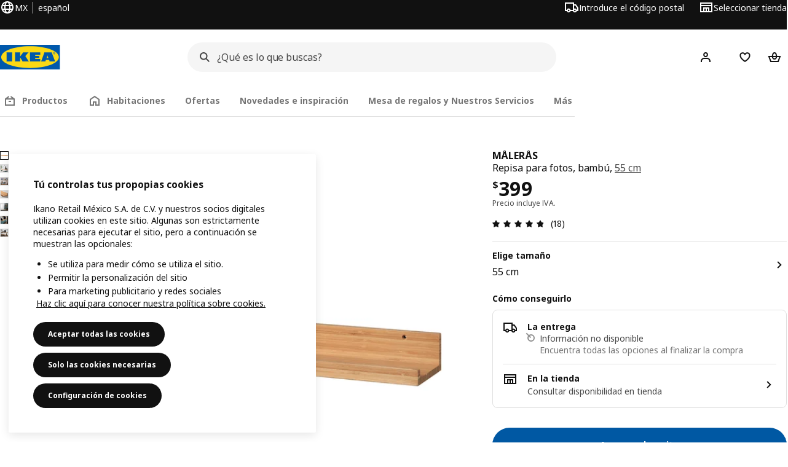

--- FILE ---
content_type: text/html; charset=UTF-8
request_url: https://www.ikea.com/mx/es/p/maleras-repisa-para-fotos-bambu-40511358/
body_size: 45058
content:
<!DOCTYPE html><html lang="es-MX" dir="ltr"><head><meta charset="utf-8"/><meta name="viewport" content="width=device-width, initial-scale=1"/><meta name="description" content="MÅLERÅS Repisa para fotos, bambú, 55 cm Esta repisa es perfecta para exponer objetos con un significado especial, como fotografías, cuadros y colecciones. Puedes combinar varios y decorar una pared con obras de arte y recuerdos."/><meta name="keywords" content="MÅLERÅS, Repisa para fotos"/><meta name="og:description" content="MÅLERÅS Repisa para fotos, bambú, 55 cm Esta repisa es perfecta para exponer objetos con un significado especial, como fotografías, cuadros y colecciones. Puedes combinar varios y decorar una pared con obras de arte y recuerdos."/><meta name="og:title" content="MÅLERÅS Repisa para fotos, bambú, 55 cm"/><meta name="robots" content="index, follow"/><meta property="og:title" content="MÅLERÅS Repisa para fotos, bambú, 55 cm  - IKEA Mexico"/><meta property="og:description" content="MÅLERÅS Repisa para fotos, bambú, 55 cm Esta repisa es perfecta para exponer objetos con un significado especial, como fotografías, cuadros y colecciones. Puedes combinar varios y decorar una pared con obras de arte y recuerdos."/><meta property="og:type" content="product"/><meta property="og:image" content="https://www.ikea.com/mx/es/images/products/maleras-repisa-para-fotos-bambu__0689497_pe722996_s5.jpg"/><meta property="og:url" content="https://www.ikea.com/mx/es/p/maleras-repisa-para-fotos-bambu-40511358/"/><meta property="og:site_name" content="IKEA"/><title>MÅLERÅS Repisa para fotos, bambú, 55 cm  - IKEA Mexico</title><link rel="preconnect" href="https://api.salesitem.ingka.com" crossorigin="anonymous"/><link rel="canonical" href="https://www.ikea.com/mx/es/p/maleras-repisa-para-fotos-bambu-40511358/"/><link rel="stylesheet" href="/global/assets/dwf/pip/pip-CBhShKMN.css"/><link rel="stylesheet" href="/global/assets/dwf/pip/style-7At-ac2r.css"/><link rel="stylesheet" href="/global/assets/dwf/pip/index-C0qw79xe.css"/><link rel="stylesheet" href="/global/assets/dwf/pip/pip-price-module-B3XQfCQC.css"/><link rel="modulepreload" href="/global/assets/dwf/pip/pip.route-03FJZMVu.js"/><link rel="modulepreload" href="/global/assets/dwf/pip/hooks.module-iDmMJZHJ.js"/><link rel="modulepreload" href="/global/assets/dwf/pip/energy-class-Cy-uEaIS.js"/><link rel="modulepreload" href="/global/assets/dwf/pip/client-Bf7LTiHM.js"/><link rel="modulepreload" href="/global/assets/dwf/pip/index-tIvRe67M.js"/><link rel="modulepreload" href="/global/assets/dwf/pip/index-t1FTd3RV.js"/><link rel="modulepreload" href="/global/assets/dwf/pip/index-CbNnq5Sh.js"/><link rel="modulepreload" href="/global/assets/dwf/pip/chevron-right-DXdd1pq6.js"/><link rel="modulepreload" href="/global/assets/dwf/pip/string-utils-tsgWtjn0.js"/><link rel="modulepreload" href="/global/assets/dwf/pip/pip-price-module-Wyqm86dp.js"/><link rel="modulepreload" href="/global/assets/dwf/pip/advertisement-Ub2dONMR.js"/><link rel="modulepreload" href="/global/assets/dwf/pip/comparison-price-NipkAQPM.js"/><link rel="modulepreload" href="/global/assets/dwf/pip/sustainability-index-CbDGCaCi.js"/><!-- included:/mx/es/header-footer/style-fragment-recursive.html?request-path=$(REQUEST_PATH) --><!-- 2026-01-23T01:20:29.899Z, Navigera d156ee518ad605274f799dee3ab91ad829771613 -->
  <!-- included:/mx/es/experiment-fragment/fragments/experiment-preload-fragment.html --><script src="https://www.ikea.com/mx/es/experiment-fragment/scripts/kickstart-L4ZW5VIT.js"></script><link rel="modulepreload" href="https://www.ikea.com/mx/es/experiment-fragment/scripts/index-CW6E3QGF.js" />
    <link rel="stylesheet" id="nav-styles"
      data-opti-web="true"
      data-opti-default="false"
      href="https://www.ikea.com/mx/es/header-footer/styles/main.9136a5a44df7c7656674.css">
  <link rel="stylesheet" href="https://www.ikea.com/mx/es/header-footer/styles/localisationPicker.693982a04b8beab62ad6.css">
  <link rel="stylesheet" href="https://www.ikea.com/mx/es/header-footer/styles/postalCodePicker.8e2dab8c426bfa0aa1fa.css">
  <link rel="stylesheet" href="https://www.ikea.com/mx/es/header-footer/styles/storePicker.5ae16b408d8e5c4ff580.css">
    <link rel="stylesheet" href="https://www.ikea.com/mx/es/header-footer/styles/tabsNavigation.2751237689dd703f4b2c.css">
    <link rel="stylesheet" href="https://www.ikea.com/mx/es/header-footer/styles/mobileMenu.d367b35e13fbe72e6e09.css">
  <link rel="stylesheet" href="https://www.ikea.com/mx/es/header-footer/styles/marketPicker.dd0a8af5cb4388040911.css">
  <link rel="stylesheet" href="https://www.ikea.com/mx/es/header-footer/styles/storeLocator.85393056358d9ed22da7.css">
  <link rel="stylesheet" href="https://www.ikea.com/mx/es/header-footer/styles/bouncyFooter.8ae93be7f834339eee87.css">
  
    <!-- included:/global/assets/fonts/es/font-fragment.html --><link rel="stylesheet" href="https://www.ikea.com/global/assets/fonts/es/fonts.fa002b0f.css">
    <!-- included:/mx/es/cookieconsent/header-scripts-fragment.html --><script src="https://www.ikea.com/mx/es/cookieconsent/scripts/cookieconsent-onetrust-js.js?v=mkpkr50w"></script>
    <!-- included:/mx/es/search/v2/box-styles-fragment.html --><!-- Search Box Styles: 2026-01-22 10:33:46 CET 709ea87b868c3ae575d38177ca5e86ad256838f2 -->
<link rel="preconnect" href="https://sik.search.blue.cdtapps.com" crossorigin />
<link rel="stylesheet" crossorigin href="https://www.ikea.com/mx/es/search/v2/box.DS_2hgRB.css">
<!-- /Search Box Styles -->

    <!-- included:/mx/es/recommendations/panels/style-fragment.html --><!-- RecommendationsStyle: version: d335f679e915b5de7a5db959c9809bece2606d10, site-folder: mx/es --><link rel="stylesheet" href="https://www.ikea.com/mx/es/recommendations/panels/css/main.70e91b67.css"><!-- /RecommendationsStyle -->
    <script type="text/plain" class="optanon-category-2" src="https://www.ikea.com/ext/optimizelyjs/s/mexico_web.js" async></script>
  <link rel="shortcut icon" sizes="any" href="https://www.ikea.com/mx/es/static/favicon.838d8a3778e4d716eb72.ico">
  <link rel="icon" type="image/svg+xml" href="https://www.ikea.com/global/assets/logos/brand/ikea.svg">
  <meta name="robots" content="max-image-preview:large">
  <!-- included:/mx/es/marketing-tags/head-fragment.html -->
  
<script type="text/javascript" data-type="utag-data">var utag_data = {"category":"16305","category_local":"Repisas para fotos","currency_code":"MXN","event_array":["product_view"],"hfb_name":"Decoration","hfb_no":"16","pa_name":"Wall accessories","pa_no":"1644","page_name":"product information page\u003eprodview\u003e40511358","page_type":"product information page","pip_per_visit":"+1","pra_name":"Wall decoration","pra_no":"164","price":["399"],"product_collections":"no collections","product_ids":["40511358"],"product_images_no":"7","product_item_names":["målerås repisa para fotos bambú"],"product_names":["målerås"],"product_prices":["343.97"],"product_series":"no series","product_type":"ART","product_variant":"55 cm","product_vats":["55.03"],"prodview_type":"PIP","site_platform":"m2","site_section":"product information page","subproducts":"","tax":["55.03"],"visit_country":"mx","visit_language":"es"}</script><!-- included:/mx/es/listing/fragments/head/?fragments=product-rec-carousel --><link rel="stylesheet" href="/global/assets/dwf/listing/sharedComponents--cif0eqU.css" />
<link rel="stylesheet" href="/global/assets/dwf/listing/fragment-BHj8MM8_.css" />
<link rel="stylesheet" href="/global/assets/dwf/listing/GenericFragmentError-CGVIlqzZ.css" />
<link rel="stylesheet" href="/global/assets/dwf/listing/Button-C3KSkIe-.css" />
<link rel="stylesheet" href="/global/assets/dwf/listing/ShelfCarousel-DxJa07uQ.css" />
<link rel="stylesheet" href="/global/assets/dwf/listing/ProductCardPlaceholder-CZ1EFSpZ.css" /><link rel="stylesheet" href="/global/assets/dwf/listing/listing-fragment-loader.css"/></head><body><!-- included:/mx/es/header-footer/header-collapsed-fragment-recursive.html --><!-- 2026-01-23T01:20:29.924Z, Navigera d156ee518ad605274f799dee3ab91ad829771613 -->
  <a href="#hnf-content" class="hnf-skip-to-content hnf-btn hnf-btn--secondary">
    <span class="hnf-btn__inner">
      <span class="hnf-btn__label">Saltar al contenido principal</span>
    </span>
  </a>
    <header>
      <div class="hnf-messages">
        <!-- included:/mx/es/header-footer/global-message-fragment.html -->
        <div class="hnf-content-container hnf-utilities">
          <div class="hnf-utilities__wrapper">
            <div id="hnf-header-localisationpicker" class="hnf-utilities__block hnf-utilities__block--localisation">
              <div class="hnf-utilities__localisation-button" data-props="{&quot;languages&quot;:[{&quot;language&quot;:&quot;Español&quot;,&quot;homeUrl&quot;:&quot;https://www.ikea.com/mx/es/&quot;},{&quot;language&quot;:&quot;English&quot;,&quot;homeUrl&quot;:&quot;https://www.ikea.com/mx/en/&quot;}],&quot;ecomMarket&quot;:true,&quot;localeStrings&quot;:{&quot;CLOSE_MODAL&quot;:&quot;Cerrar&quot;,&quot;LOCALISATION_CANCEL_MODAL&quot;:&quot;Cancelar&quot;,&quot;LOCALISATION_SELECT_LANGUAGE&quot;:&quot;Selecciona la lengua que prefieras&quot;,&quot;LOCALISATION_CURRENT_STORE_HEADING&quot;:&quot;Estás en la tienda online de México&quot;,&quot;LOCALISATION_CHANGE_COUNTRY_LINK&quot;:&quot;Cambiar país/región&quot;,&quot;LOCALISATION_CHANGE_COUNTRY_DISCLAIMER&quot;:&quot;Ten en cuenta que tu cesta de la compra se vaciará cuando cambies de tienda online.&quot;},&quot;alignment&quot;:&quot;left&quot;}">
                <a href="#" class="hnf-link hnf-link--subtle hnf-link--white" role="button" aria-label="Cambiar idioma o país/región, el idioma actual es español" aria-haspopup="dialog">
                  <svg viewBox="0 0 24 24" focusable="false" width="24" height="24" data-skapa="ssr-icon@11.2.1" aria-hidden="true" class="hnf-svg-icon hnf-btn__icon"><path fill-rule="evenodd" clip-rule="evenodd" d="M13.7467 18.1766C12.9482 19.7737 12.2151 20 12 20c-.2151 0-.9482-.2263-1.7467-1.8234-.3065-.6131-.5745-1.3473-.7831-2.1766h5.0596c-.2086.8293-.4766 1.5635-.7831 2.1766zM14.8885 14h-5.777A17.7354 17.7354 0 0 1 9 12c0-.6949.0392-1.3641.1115-2h5.777c.0723.6359.1115 1.3051.1115 2 0 .6949-.0392 1.3641-.1115 2zm1.6955 2c-.2658 1.2166-.6492 2.307-1.1213 3.2138A8.0347 8.0347 0 0 0 18.9297 16H16.584zm3.164-2H16.9c.0656-.6462.1-1.3151.1-2 0-.6849-.0344-1.3538-.1-2h2.848A8.0156 8.0156 0 0 1 20 12a8.0156 8.0156 0 0 1-.252 2zm-.8183-6a8.035 8.035 0 0 0-3.467-3.2138c.4721.9068.8555 1.9972 1.1213 3.2138h2.3457zm-4.3999 0c-.2086-.8293-.4766-1.5635-.7831-2.1766C12.9482 4.2264 12.2151 4 12 4c-.2151 0-.9482.2263-1.7467 1.8234-.3065.613-.5745 1.3473-.7831 2.1766h5.0596zM7.416 8c.2658-1.2166.6491-2.307 1.1213-3.2138A8.035 8.035 0 0 0 5.0703 8H7.416zm-3.164 2A8.0147 8.0147 0 0 0 4 12c0 .6906.0875 1.3608.252 2H7.1a19.829 19.829 0 0 1-.1-2c0-.6849.0344-1.3538.1-2H4.252zm3.164 6H5.0704a8.0347 8.0347 0 0 0 3.467 3.2138C8.0651 18.307 7.6818 17.2166 7.4161 16zM22 12c0-5.5229-4.4772-10-10-10C6.4771 2 2 6.4771 2 12c0 5.5228 4.4771 10 10 10 5.5228 0 10-4.4772 10-10z"></path></svg>
                  <span>ES</span>
                  <span>MX<span>español</span></span>
                </a>
              </div>
            </div>
            <div class="hnf-utilities__block hnf-utilities__block--vp"></div>
            <div class="hnf-utilities__block hnf-utilities__block--pickers">
                <div id="hnf-header-postalcodepicker"
                    data-props="{&quot;enableBeLuCountrySelection&quot;:false,&quot;enableStorePicker&quot;:true,&quot;enableHtmlGeoLocation&quot;:false,&quot;enableServerGeoLocation&quot;:false,&quot;disablePostalCodeNudge&quot;:false,&quot;requiresAdditionalData&quot;:false,&quot;localeStrings&quot;:{&quot;ENTER_POSTALCODE&quot;:&quot;Introduce el código postal&quot;,&quot;ENTER_YOUR_POSTALCODE&quot;:&quot;Introduce tu código postal&quot;,&quot;ENTER_YOUR_POSTALCODE_DESC&quot;:&quot;Introduce tu código postal para obtener información sobre el stock y la entrega. Tu ubicación no se compartirá.&quot;,&quot;POSTALCODE&quot;:&quot;Código postal&quot;,&quot;POSTALCODE_HELP&quot;:&quot;por ejemplo 75011&quot;,&quot;POSTALCODE_NOT_VALID_ERROR&quot;:&quot;El código postal que has introducido no es válido. Inténtalo de nuevo.&quot;,&quot;POSTALCODE_EMPTY_FIELD&quot;:&quot;Introduce un código postal.&quot;,&quot;STATE_CITY&quot;:&quot;Seleccionar estado&quot;,&quot;STATE_CITY_CHOOSE&quot;:&quot;Elige una opción&quot;,&quot;CONSENT&quot;:&quot;Utilizamos una cookie para proporcionar este servicio. Más información sobre cómo utilizamos las cookies en {{cookie policy link}} .&quot;,&quot;CONSENT_OUR_POLICY&quot;:&quot;nuestra política&quot;,&quot;SELECT_COUNTRY&quot;:&quot;Selecciona el país&quot;,&quot;FORGET&quot;:&quot;Olvidar código postal&quot;,&quot;USE&quot;:&quot;Utilizar&quot;,&quot;CONFIRM_MESSAGE&quot;:&quot;Has seleccionado {{postal code}} como código postal&quot;,&quot;NUDGE_AUTOLOCATION_TEXT&quot;:&quot;¡Hej! Espero haberlo hecho bien. De lo contrario, actualiza tu ubicación&quot;,&quot;NUDGE_GREETING&quot;:&quot;Hej!&quot;,&quot;NUDGE_TEXT&quot;:&quot;Añade tu código postal para ver la información de entrega de los productos.&quot;,&quot;CLOSE_MODAL&quot;:&quot;Cerrar&quot;}}">
                  <a href="#" class="hnf-link hnf-link--subtle hnf-link--white hnf-utilities__postalcodepicker-button" role="button" aria-label="Introduce el código postal" aria-haspopup="dialog">
                    <svg viewBox="0 0 24 24" focusable="false" width="24" height="24" data-skapa="ssr-icon@11.2.1" aria-hidden="true" class="hnf-svg-icon"><path fill-rule="evenodd" clip-rule="evenodd" d="M1 4h15v3h3.0246l3.9793 5.6848V18h-2.6567c-.4218 1.3056-1.6473 2.25-3.0933 2.25-1.446 0-2.6715-.9444-3.0932-2.25h-3.9044c-.4217 1.3056-1.6472 2.25-3.0932 2.25S4.4916 19.3056 4.0698 18H1V4zm3.0698 12c.4218-1.3056 1.6473-2.25 3.0933-2.25 1.446 0 2.6715.9444 3.0932 2.25H14V6H3v10h1.0698zM16 14.0007a3.24 3.24 0 0 1 1.2539-.2507c1.446 0 2.6715.9444 3.0933 2.25h.6567v-2.6848L17.9833 9H16v5.0007zM7.163 15.75c-.6903 0-1.25.5596-1.25 1.25s.5597 1.25 1.25 1.25c.6904 0 1.25-.5596 1.25-1.25s-.5596-1.25-1.25-1.25zm10.0909 0c-.6904 0-1.25.5596-1.25 1.25s.5596 1.25 1.25 1.25 1.25-.5596 1.25-1.25-.5596-1.25-1.25-1.25z"></path></svg>
                    <span class="hnf-utilities__value">Introduce el código postal</span>
                  </a>
                </div>
                <div id="hnf-header-storepicker" data-props="{&quot;weekStartDay&quot;:&quot;MON&quot;,&quot;messages&quot;:[],&quot;localeStrings&quot;:{&quot;SELECT_STORE_HEADING&quot;:&quot;Seleccionar tienda&quot;,&quot;SELECT_STORE_TEXT&quot;:&quot;Encuentra tu tienda preferida para conocer sus horarios de apertura, disponibilidad de productos y ofertas relevantes.&quot;,&quot;SEARCH_PLACEHOLDER&quot;:&quot;Buscar por ubicación&quot;,&quot;CURRENT_LOCATION&quot;:&quot;Usa tu ubicación actual&quot;,&quot;CURRENT_LOCATION_QUERY&quot;:&quot;Ubicación actual&quot;,&quot;CURRENT_LOCATION_FAIL_HEADING&quot;:&quot;No hemos podido localizarte&quot;,&quot;CURRENT_LOCATION_FAIL_TEXT&quot;:&quot;Asegúrate de haber permitido que tu navegador acceda a tu ubicación actual e inténtalo de nuevo.&quot;,&quot;STORES_SORTED_BY&quot;:&quot;Las tiendas están ordenadas en función de la distancia a {{location}}&quot;,&quot;SEARCH_NO_HITS_HEADING&quot;:&quot;Ubicación no encontrada&quot;,&quot;SEARCH_NO_HITS_TEXT&quot;:&quot;Ingresa una ubicación válida en tu país o región e inténtalo de nuevo.&quot;,&quot;CLOSE_MODAL&quot;:&quot;Cerrar&quot;,&quot;CLEAR_SEARCH&quot;:&quot;Búsqueda clara en la tienda&quot;,&quot;DISTANCE_AWAY&quot;:&quot;{{distance}} km de distancia&quot;,&quot;GET_DIRECTIONS&quot;:&quot;Obtener indicaciones&quot;,&quot;VISIT_STORE_PAGE&quot;:&quot;Visita la página de la tienda&quot;,&quot;TIMESPAN_FORMAT&quot;:&quot;{{from}} - {{to}}&quot;,&quot;SELECT_STORE&quot;:&quot;Seleccionar tienda&quot;,&quot;OPEN_TODAY&quot;:&quot;Abierto hoy {{from - to}}&quot;,&quot;OPEN_UNTIL&quot;:&quot;Abierto hasta las {{closing time}}&quot;,&quot;OPEN_TOMORROW&quot;:&quot;Abierto mañana {{from - to}}&quot;,&quot;OPEN_24H&quot;:&quot;Abierto 24 horas&quot;,&quot;OPEN_TODAY_24H&quot;:&quot;Hoy abierto 24 horas&quot;,&quot;OPEN_TOMORROW_24H&quot;:&quot;Mañana abierto 24 horas&quot;,&quot;CHOOSE_DIFFERENT_STORE&quot;:&quot;Elige una tienda diferente&quot;,&quot;WEEKDAY_MON&quot;:&quot;Lun&quot;,&quot;WEEKDAY_TUE&quot;:&quot;Mar&quot;,&quot;WEEKDAY_WED&quot;:&quot;Mié&quot;,&quot;WEEKDAY_THU&quot;:&quot;Jue&quot;,&quot;WEEKDAY_FRI&quot;:&quot;Vie&quot;,&quot;WEEKDAY_SAT&quot;:&quot;Sáb&quot;,&quot;WEEKDAY_SUN&quot;:&quot;Dom&quot;,&quot;HOURS_CLOSED&quot;:&quot;Cerrado&quot;,&quot;HOURS_NORMAL&quot;:&quot;Horarios normales de apertura&quot;,&quot;HOURS_DEVIATIONS&quot;:&quot;Horario excepcional&quot;}}">
                  <a href="#" class="hnf-link hnf-link--white hnf-link--subtle hnf-utilities__storepicker-button" role="button" aria-label="Seleccionar tienda" aria-haspopup="dialog">
                    <svg viewBox="0 0 24 24" focusable="false" width="24" height="24" data-skapa="ssr-icon@11.2.1" aria-hidden="true" class="hnf-svg-icon"><path fill-rule="evenodd" clip-rule="evenodd" d="M2 4v16h20V4H2zm2 4V6h16v2H4zm0 2v8h3v-6h10v6h3v-8H4zm11 4h-2v4h2v-4zm-4 0H9v4h2v-4z"></path></svg>
                    <span class="hnf-utilities__value">Seleccionar tienda</span>
                  </a>
                </div>
            </div>
          </div>
        </div>
      </div>
    
      <div class="hnf-header hnf-header--store hnf-header--postalcode hnf-header--nextnav">
        <div class="hnf-content-container hnf-header__container hnf-page-container__main">
          <div class="hnf-header__logo">
            <a href="https://www.ikea.com/mx/es/" class="hnf-link" data-tracking-label="ikea-logo" aria-label="IKEA Home">
              <img src="https://www.ikea.com/global/assets/logos/brand/ikea.svg" alt="" fetchpriority="high">
            </a>
          </div>
              <div class="hnf-header__search">
                <!-- included:/mx/es/search/v2/box-fragment.html --><div data-namespace="search-box" data-version="709ea87b868c3ae575d38177ca5e86ad256838f2" data-baseurl="https://www.ikea.com" data-locale="es-MX"><div data-id="box-mount" class="search-box-container"><div class="search-box-wrapper"><form role="search" action="https://www.ikea.com/mx/es/search/" class="search-box-form"><div class="search-box-search search-box-search--focus-with-clear search-box-search--medium"><svg viewBox="0 0 24 24" focusable="false" width="24" height="24" data-skapa="ssr-icon@11.3.0" aria-hidden="true" class="search-box-svg-icon search-box-search__icon"><path fill-rule="evenodd" clip-rule="evenodd" d="M13.9804 15.3946c-1.0361.7502-2.3099 1.1925-3.6869 1.1925C6.8177 16.5871 4 13.7694 4 10.2935 4 6.8177 6.8177 4 10.2935 4c3.4759 0 6.2936 2.8177 6.2936 6.2935 0 1.377-.4423 2.6508-1.1925 3.6869l4.6016 4.6016-1.4142 1.4142-4.6016-4.6016zm.6067-5.1011c0 2.3713-1.9223 4.2936-4.2936 4.2936C7.9223 14.5871 6 12.6648 6 10.2935 6 7.9223 7.9223 6 10.2935 6c2.3713 0 4.2936 1.9223 4.2936 4.2935z"></path></svg><input id="ikea-search-input" type="search" placeholder="¿Qué es lo que buscas?" aria-label="Busque productos, inspiración o novedades" data-skapa="search@11.0.8" name="q" role="combobox" aria-autocomplete="list" aria-expanded="false" aria-controls="search-box-dropdown-wrapper" autocorrect="off" autocomplete="off" class="search-box-typography-label-l search-box-typography-regular search-box-search__input"><button disabled="" type="button" data-skapa="button@19.0.8" aria-hidden="true" class="search-box-btn search-box-btn--xsmall search-box-btn--icon-tertiary search-box-search__action search-box-search__clear"><span class="search-box-typography-label-s search-box-btn__inner"><svg viewBox="0 0 24 24" focusable="false" width="24" height="24" data-skapa="ssr-icon@11.3.0" aria-hidden="true" class="search-box-svg-icon search-box-btn__icon"><path fill-rule="evenodd" clip-rule="evenodd" d="m12.0006 13.4148 2.8283 2.8283 1.4142-1.4142-2.8283-2.8283 2.8283-2.8283-1.4142-1.4142-2.8283 2.8283L9.172 7.7578 7.7578 9.172l2.8286 2.8286-2.8286 2.8285 1.4142 1.4143 2.8286-2.8286z"></path></svg><span class="search-box-btn__label">Borra el campo de entrada de búsqueda</span></span></button><div class="search-box-search__actions"></div><span aria-hidden="true" class="search-box-search__divider search-box-search__divider--hidden"></span><button disabled="" type="submit" data-skapa="button@19.0.8" aria-hidden="true" class="search-box-btn search-box-btn--xsmall search-box-btn--icon-tertiary search-box-search__action"><span class="search-box-typography-label-s search-box-btn__inner"><svg viewBox="0 0 24 24" focusable="false" width="24" height="24" data-skapa="ssr-icon@11.3.0" aria-hidden="true" class="search-box-svg-icon search-box-btn__icon"><path fill-rule="evenodd" clip-rule="evenodd" d="M13.9804 15.3946c-1.0361.7502-2.3099 1.1925-3.6869 1.1925C6.8177 16.5871 4 13.7694 4 10.2935 4 6.8177 6.8177 4 10.2935 4c3.4759 0 6.2936 2.8177 6.2936 6.2935 0 1.377-.4423 2.6508-1.1925 3.6869l4.6016 4.6016-1.4142 1.4142-4.6016-4.6016zm.6067-5.1011c0 2.3713-1.9223 4.2936-4.2936 4.2936C7.9223 14.5871 6 12.6648 6 10.2935 6 7.9223 7.9223 6 10.2935 6c2.3713 0 4.2936 1.9223 4.2936 4.2935z"></path></svg><span class="search-box-btn__label">Buscar</span></span></button></div></form></div><div id="search-box-dropdown-wrapper" aria-live="polite" aria-atomic="true"></div></div>
  
</div>

              </div>
          <div role="navigation" aria-label="shopping-links" class="hnf-header__icons" data-shopping-links>
                <div class="hnf-header__search-btn">
                  <button type="button" class="hnf-btn hnf-btn--small hnf-btn--icon-tertiary" aria-expanded="false" aria-label="Buscar">
                    <span class="hnf-btn__inner">
                      <svg viewBox="0 0 24 24" focusable="false" width="24" height="24" data-skapa="ssr-icon@11.2.1" aria-hidden="true" class="hnf-svg-icon"><path fill-rule="evenodd" clip-rule="evenodd" d="M13.9804 15.3946c-1.0361.7502-2.3099 1.1925-3.6869 1.1925C6.8177 16.5871 4 13.7694 4 10.2935 4 6.8177 6.8177 4 10.2935 4c3.4759 0 6.2936 2.8177 6.2936 6.2935 0 1.377-.4423 2.6508-1.1925 3.6869l4.6016 4.6016-1.4142 1.4142-4.6016-4.6016zm.6067-5.1011c0 2.3713-1.9223 4.2936-4.2936 4.2936C7.9223 14.5871 6 12.6648 6 10.2935 6 7.9223 7.9223 6 10.2935 6c2.3713 0 4.2936 1.9223 4.2936 4.2935z"></path></svg>
                    </span>
                  </button>
                </div>
              <div id="hnf-header-profile" class="hnf-header__profile-link">
                  <a href="https://www.ikea.com/mx/es/profile/" class="hnf-btn hnf-btn--small hnf-leading-icon hnf-btn--tertiary hnf-header__profile-link__default" role="button" aria-haspopup="dialog" aria-hidden="false" rel="nofollow" data-tracking-label="profile" data-profile-link>
                    <span class="hnf-btn__inner">
                      <svg viewBox="0 0 24 24" focusable="false" width="24" height="24" data-skapa="ssr-icon@11.2.1" aria-hidden="true" class="hnf-svg-icon hnf-btn__icon hnf-person__icon"><path fill-rule="evenodd" clip-rule="evenodd" d="M10.6724 6.4678c.2734-.2812.6804-.4707 1.3493-.4707.3971 0 .705.0838.9529.2225.241.1348.4379.3311.5934.6193l.0033.006c.1394.2541.237.6185.237 1.1403 0 .7856-.2046 1.2451-.4796 1.5278l-.0048.005c-.2759.2876-.679.4764-1.334.4764-.3857 0-.6962-.082-.956-.2241-.2388-.1344-.4342-.3293-.5888-.6147-.1454-.275-.2419-.652-.2419-1.1704 0-.7902.2035-1.2442.4692-1.5174zm1.3493-2.4717c-1.0834 0-2.054.3262-2.7838 1.0766-.7376.7583-1.0358 1.781-1.0358 2.9125 0 .7656.1431 1.483.4773 2.112l.0031.0058c.3249.602.785 1.084 1.3777 1.4154l.0062.0035c.5874.323 1.2368.4736 1.9235.4736 1.0818 0 2.0484-.3333 2.7755-1.0896.7406-.7627 1.044-1.786 1.044-2.9207 0-.7629-.1421-1.4784-.482-2.0996-.3247-.6006-.7844-1.0815-1.376-1.4125-.5858-.3276-1.2388-.477-1.9297-.477zM6.4691 16.8582c.2983-.5803.7228-1.0273 1.29-1.3572.5582-.3191 1.2834-.5049 2.2209-.5049h4.04c.9375 0 1.6626.1858 2.2209.5049.5672.3299.9917.7769 1.29 1.3572.3031.5896.4691 1.2936.4691 2.1379v1h2v-1c0-1.1122-.2205-2.1384-.6904-3.0523a5.3218 5.3218 0 0 0-2.0722-2.1769c-.9279-.5315-2.0157-.7708-3.2174-.7708H9.98c-1.1145 0-2.2483.212-3.2225.7737-.8982.5215-1.5928 1.2515-2.0671 2.174C4.2205 16.8577 4 17.8839 4 18.9961v1h2v-1c0-.8443.166-1.5483.4691-2.1379z"></path></svg>
                      <span class="hnf-btn__label">Hej! Inicia sesión o regístrate</span>
                    </span>
                  </a>
                  <a href="https://www.ikea.com/mx/es/profile/" class="hnf-btn hnf-btn--small hnf-leading-icon hnf-btn--tertiary hnf-header__profile-link__neutral hnf-header__profile-link--hidden" role="button" aria-haspopup="dialog" aria-hidden="true" rel="nofollow" data-tracking-label="profile" data-profile-link>
                    <span class="hnf-btn__inner">
                      <span class="hnf-avatar hnf-avatar--btn hnf-avatar--small hnf-avatar--primary">
                        <svg viewBox="0 0 24 24" focusable="false" width="24" height="24" data-skapa="ssr-icon@11.2.1" aria-hidden="true" class="hnf-svg-icon hnf-btn__icon hnf-avatar-person__icon"><path fill-rule="evenodd" clip-rule="evenodd" d="M10.6724 6.4678c.2734-.2812.6804-.4707 1.3493-.4707.3971 0 .705.0838.9529.2225.241.1348.4379.3311.5934.6193l.0033.006c.1394.2541.237.6185.237 1.1403 0 .7856-.2046 1.2451-.4796 1.5278l-.0048.005c-.2759.2876-.679.4764-1.334.4764-.3857 0-.6962-.082-.956-.2241-.2388-.1344-.4342-.3293-.5888-.6147-.1454-.275-.2419-.652-.2419-1.1704 0-.7902.2035-1.2442.4692-1.5174zm1.3493-2.4717c-1.0834 0-2.054.3262-2.7838 1.0766-.7376.7583-1.0358 1.781-1.0358 2.9125 0 .7656.1431 1.483.4773 2.112l.0031.0058c.3249.602.785 1.084 1.3777 1.4154l.0062.0035c.5874.323 1.2368.4736 1.9235.4736 1.0818 0 2.0484-.3333 2.7755-1.0896.7406-.7627 1.044-1.786 1.044-2.9207 0-.7629-.1421-1.4784-.482-2.0996-.3247-.6006-.7844-1.0815-1.376-1.4125-.5858-.3276-1.2388-.477-1.9297-.477zM6.4691 16.8582c.2983-.5803.7228-1.0273 1.29-1.3572.5582-.3191 1.2834-.5049 2.2209-.5049h4.04c.9375 0 1.6626.1858 2.2209.5049.5672.3299.9917.7769 1.29 1.3572.3031.5896.4691 1.2936.4691 2.1379v1h2v-1c0-1.1122-.2205-2.1384-.6904-3.0523a5.3218 5.3218 0 0 0-2.0722-2.1769c-.9279-.5315-2.0157-.7708-3.2174-.7708H9.98c-1.1145 0-2.2483.212-3.2225.7737-.8982.5215-1.5928 1.2515-2.0671 2.174C4.2205 16.8577 4 17.8839 4 18.9961v1h2v-1c0-.8443.166-1.5483.4691-2.1379z"></path></svg>
                      </span>
                      <span class="hnf-btn__label">Hej!</span>
                    </span>
                  </a>
                  <a href="https://www.ikea.com/mx/es/profile/" class="hnf-btn hnf-btn--small hnf-leading-icon hnf-btn--tertiary hnf-header__profile-link__avatar hnf-header__profile-link--hidden" role="button" aria-haspopup="dialog" aria-hidden="true" rel="nofollow" data-greeting="Hej {{firstName}} !" data-tracking-label="profile" data-profile-link>
                    <span class="hnf-btn__inner">
                      <span class="hnf-avatar hnf-avatar--btn hnf-avatar--small hnf-avatar--primary">IK</span>
                      <span class="hnf-btn__label">Hej {{firstName}} !</span>
                    </span>
                  </a>
              </div>
            
                <div class="hnf-header__shopping-list-link" data-shoppinglist-icon="heart">
                  <a class="hnf-btn hnf-btn--small hnf-btn--icon-tertiary" href="https://www.ikea.com/mx/es/favourites/" aria-label="Lista de la compra" rel="nofollow" data-tracking-label="shopping-list">
                    <span class="hnf-btn__inner js-shopping-list-icon" data-market-code="es-MX">
                      <svg viewBox="0 0 24 24" focusable="false" width="24" height="24" data-skapa="ssr-icon@11.2.1" aria-hidden="true" class="hnf-svg-icon hnf-btn__icon hnf-svg-icon hnf-svg-icon--heart"><path fill-rule="evenodd" clip-rule="evenodd" d="M19.205 5.599c.9541.954 1.4145 2.2788 1.4191 3.6137 0 3.0657-2.2028 5.7259-4.1367 7.5015-1.2156 1.1161-2.5544 2.1393-3.9813 2.9729L12 20.001l-.501-.3088c-.9745-.5626-1.8878-1.2273-2.7655-1.9296-1.1393-.9117-2.4592-2.1279-3.5017-3.5531-1.0375-1.4183-1.8594-3.1249-1.8597-4.9957-.0025-1.2512.3936-2.5894 1.419-3.6149 1.8976-1.8975 4.974-1.8975 6.8716 0l.3347.3347.336-.3347c1.8728-1.8722 4.9989-1.8727 6.8716 0zm-7.2069 12.0516c.6695-.43 1.9102-1.2835 3.1366-2.4096 1.8786-1.7247 3.4884-3.8702 3.4894-6.0264-.0037-.849-.2644-1.6326-.8333-2.2015-1.1036-1.1035-2.9413-1.0999-4.0445.0014l-1.7517 1.7448-1.7461-1.7462c-1.1165-1.1164-2.9267-1.1164-4.0431 0-1.6837 1.6837-.5313 4.4136.6406 6.0156.8996 1.2298 2.0728 2.3207 3.137 3.1722a24.3826 24.3826 0 0 0 2.0151 1.4497z"></path></svg>
                      <svg viewBox="0 0 24 24" focusable="false" width="24" height="24" data-skapa="ssr-icon@11.2.1" aria-hidden="true" class="hnf-svg-icon hnf-btn__icon hnf-svg-icon--heart-filled-red hnf-svg-icon--hidden"><path fill-rule="evenodd" clip-rule="evenodd" d="M19.205 5.599c.9541.954 1.4145 2.2788 1.4191 3.6137 0 3.0657-2.2028 5.7259-4.1367 7.5015-1.2156 1.1161-2.5544 2.1393-3.9813 2.9729L12 20.001l-.501-.3088c-.9745-.5626-1.8878-1.2273-2.7655-1.9296-1.1393-.9117-2.4592-2.1279-3.5017-3.5531-1.0375-1.4183-1.8594-3.1249-1.8597-4.9957-.0025-1.2512.3936-2.5894 1.419-3.6149 1.8976-1.8975 4.974-1.8975 6.8716 0l.3347.3347.336-.3347c1.8728-1.8722 4.9989-1.8727 6.8716 0z" fill="#CC0008"></path></svg>
                      <span class="hnf-btn__label">Lista de la compra</span>
                    </span>
                  </a>
                </div>
              <div class="hnf-header__shopping-cart-link">
                <a class="hnf-btn hnf-btn--small hnf-btn--icon-tertiary" href="https://www.ikea.com/mx/es/cart/" aria-label="Carrito de compras" rel="nofollow" data-tracking-label="shopping-bag">
                  <span class="hnf-btn__inner js-shopping-cart-icon" data-market-code="es-MX" data-label-default="Carrito de compras" data-label-items="{{numberOfItems}} artículos">
                    <span class="hnf-header__cart-counter hnf-header__cart-counter--hidden"></span>
                      <svg viewBox="0 0 24 24" focusable="false" width="24" height="24" data-skapa="ssr-icon@11.2.1" aria-hidden="true" class="hnf-svg-icon hnf-svg-bag-default hnf-btn__icon"><path fill-rule="evenodd" clip-rule="evenodd" d="M11.9997 4c1.7048 0 2.9806 1.122 3.4578 2.7127.3246 1.0819.5718 2.1886.8335 3.2873h6.1517l-3.75 10H5.3067l-3.75-10h6.1516c.2617-1.0987.509-2.2054.8335-3.2873C9.019 5.122 10.2948 4 11.9997 4zm2.2348 6H9.7648c.2293-.9532.5299-2.1701.6927-2.7127C10.6838 6.533 11.1739 6 11.9997 6s1.3158.533 1.5421 1.2873c.1628.5426.4634 1.7595.6927 2.7127zm-9.7918 2 2.25 6h10.614l2.25-6h-3.3252c-.6633 2.1065-1.7665 4-4.2318 4-2.4654 0-3.5686-1.8935-4.2319-4h-3.325zm5.4308 0c.3635 1.0612.8841 2 2.1262 2 1.242 0 1.7626-.9388 2.1261-2H9.8735z"></path></svg>
                    <span class="hnf-btn__label">Carrito de compras</span>
                  </span>
                </a>
              </div>
            <div class="hnf-header__hamburger">
              <button type="button" class="hnf-btn hnf-btn--small hnf-btn--icon-tertiary" aria-label="Menú">
                <span class="hnf-btn__inner">
                  <svg viewBox="0 0 24 24" focusable="false" width="24" height="24" data-skapa="ssr-icon@11.2.1" aria-hidden="true" class="hnf-svg-icon hnf-btn__icon"><path fill-rule="evenodd" clip-rule="evenodd" d="M20 8H4V6h16v2zm0 5H4v-2h16v2zm0 5H4v-2h16v2z"></path></svg>
                </span>
              </button>
            </div>
          </div>
        </div>
      </div>
    </header>
    <div id="hnf-header-filler"></div>  <aside
        class='hnf-mobile-menu hnf-mobile-menu--hidden'
        aria-hidden='true'
        data-ios='https://www.ikea.com/mx/es/static/ios.9c0d083af5c38081ba26.png'
        data-android='https://www.ikea.com/mx/es/static/android.997339e975ada2091941.png'
      >
        <script type="text/hydration">{"primary":[{"title":"Productos","link":"https://www.ikea.com/mx/es/cat/productos-products/","items":[]},{"title":"Habitaciones","link":"https://www.ikea.com/mx/es/rooms/","items":[{"title":"Sala","link":"https://www.ikea.com/mx/es/rooms/living-room/","image":"https://www.ikea.com/images/nesting-tables-in-front-of-a-high-back-light-turquoise-sofa--1109b1efb71d724410a031c1a2de4dfe.jpg","roomRelatedCategories":[{"type":"cat","id":"fu003","title":"Sofás","image":"https://www.ikea.com/global/assets/range-categorisation/images/sofas-fu003.jpeg"},{"type":"cat","id":"st003","title":"Alacenas y gabinetes","image":"https://www.ikea.com/global/assets/range-categorisation/images/cabinets-cupboards-st003.jpeg"},{"type":"cat","id":"10475","title":"Muebles para TV y electrónicos","image":"https://www.ikea.com/global/assets/range-categorisation/images/tv-media-furniture-10475.jpeg"},{"type":"cat","id":"10705","title":"Mesas de centro y auxiliares","image":"https://www.ikea.com/global/assets/range-categorisation/images/coffee-side-tables-10705.jpeg"},{"type":"cat","id":"10653","title":"Tapetes","image":"https://www.ikea.com/global/assets/range-categorisation/images/rugs-10653.jpeg"},{"type":"cat","id":"li001","title":"Iluminación","image":"https://www.ikea.com/global/assets/range-categorisation/images/lighting-li001.jpeg"}]},{"title":"Comedor","link":"https://www.ikea.com/mx/es/rooms/dining/","image":"https://www.ikea.com/images/a-dining-area-by-a-window-with-a-large-dining-table-six-meta-46845de50b0ad73d0b9731140141b6e3.jpg","roomRelatedCategories":[{"type":"cat","id":"25219","title":"Sillas de comedor","image":"https://www.ikea.com/global/assets/range-categorisation/images/dining-chairs-25219.jpeg"},{"type":"cat","id":"21825","title":"Mesas de comedor","image":"https://www.ikea.com/global/assets/range-categorisation/images/dining-tables-21825.jpeg"},{"type":"cat","id":"19145","title":"Juegos de comedor","image":"https://www.ikea.com/global/assets/range-categorisation/images/dining-sets-19145.jpeg"},{"type":"cat","id":"30454","title":"Vitrinas y bufeteras","image":"https://www.ikea.com/global/assets/range-categorisation/images/sideboards-buffets-console-tables-30454.jpeg"},{"type":"cat","id":"18860","title":"Vajillas","image":"https://www.ikea.com/global/assets/range-categorisation/images/dinnerware-18860.jpeg"}]},{"title":"Cocina","link":"https://www.ikea.com/mx/es/rooms/kitchen/","image":"https://www.ikea.com/images/a-sektion-kitchen-in-dark-brown-with-stairs-to-the-side-and--2f808833e10692dea9e473e05496c930.jpg","roomRelatedCategories":[{"type":"cat","id":"24255","title":"Accesorios de almacenamiento de cocina","image":"https://www.ikea.com/global/assets/range-categorisation/images/interior-organisers-24255.jpeg"},{"type":"cat","id":"ka002","title":"Electrodomésticos de cocina","image":"https://www.ikea.com/global/assets/range-categorisation/images/appliances-ka002.jpeg"},{"type":"cat","id":"24264","title":"Barras de cocina","image":"https://www.ikea.com/global/assets/range-categorisation/images/kitchen-worktops-24264.jpeg"},{"type":"cat","id":"24261","title":"Llaves y fregaderos de cocina","image":"https://www.ikea.com/global/assets/range-categorisation/images/kitchen-taps-sinks-24261.jpeg"},{"type":"cat","id":"10471","title":"Mesas y carritos auxiliares de cocina","image":"https://www.ikea.com/global/assets/range-categorisation/images/kitchen-islands-trolleys-10471.jpeg"}]},{"title":"Recámara","link":"https://www.ikea.com/mx/es/rooms/bedroom/","image":"https://www.ikea.com/images/a-vadheim-upholstered-bed-with-vitkloever-bed-linen-stands-i-18d599765b42ee3396abb67b8a245606.jpg","roomRelatedCategories":[{"type":"cat","id":"bm003","title":"Camas","image":"https://www.ikea.com/global/assets/range-categorisation/images/beds-bm003.jpeg"},{"type":"cat","id":"bm002","title":"Colchones","image":"https://www.ikea.com/global/assets/range-categorisation/images/mattresses-bm002.jpeg"},{"type":"cat","id":"19053","title":"Clósets","image":"https://www.ikea.com/global/assets/range-categorisation/images/wardrobes-19053.jpeg"},{"type":"cat","id":"tl004","title":"Ropa de cama","image":"https://www.ikea.com/global/assets/range-categorisation/images/bedding-tl004.jpeg"},{"type":"cat","id":"10451","title":"Cómodas","image":"https://www.ikea.com/global/assets/range-categorisation/images/chests-of-drawers-10451.jpeg"},{"type":"cat","id":"20489","title":"Espejos","image":"https://www.ikea.com/global/assets/range-categorisation/images/mirrors-20489.jpeg"}]},{"title":"Baño","link":"https://www.ikea.com/mx/es/rooms/bathroom/","image":"https://www.ikea.com/images/a-bathroom-with-a-godmorgon-wash-stand-with-four-drawers-var-c650ab5b3ed8cb5a87c3131b304aedc0.jpg","roomRelatedCategories":[{"type":"cat","id":"20719","title":"Muebles de lavabo","image":"https://www.ikea.com/global/assets/range-categorisation/images/bathroom-vanities-20719.jpeg"},{"type":"cat","id":"40690","title":"Accesorios para regadera","image":"https://www.ikea.com/global/assets/range-categorisation/images/showers-40690.jpeg"},{"type":"cat","id":"20723","title":"Lavabos","image":"https://www.ikea.com/global/assets/range-categorisation/images/bathroom-sinks-20723.jpeg"},{"type":"cat","id":"20724","title":"Llaves de baño","image":"https://www.ikea.com/global/assets/range-categorisation/images/bathroom-taps-20724.jpeg"}]},{"title":"Bebés y niños","link":"https://www.ikea.com/mx/es/rooms/childrens-room/","image":"https://www.ikea.com/images/a-girl-sits-on-a-busenkel-rug-in-a-kids-room-near-an-extenda-ad90eae229c16c76d5e846d1b38886a2.jpg","roomRelatedCategories":[{"type":"cat","id":"45780","title":"Muebles infantiles","image":"https://www.ikea.com/global/assets/range-categorisation/images/nursery-furniture-45780.jpeg"},{"type":"cat","id":"18706","title":"Almacenamiento y organización para niños","image":"https://www.ikea.com/global/assets/range-categorisation/images/childrens-storage-organisation-18706.jpeg"},{"type":"cat","id":"18755","title":"Cunas y colchones para cuna","image":"https://www.ikea.com/global/assets/range-categorisation/images/cots-cot-mattresses-18755.jpeg"},{"type":"cat","id":"18690","title":"Textiles para bebés","image":"https://www.ikea.com/global/assets/range-categorisation/images/baby-textiles-18690.jpeg"},{"type":"cat","id":"18701","title":"Cambiadores, tinas y baños entrenadores","image":"https://www.ikea.com/global/assets/range-categorisation/images/changing-bathing-potty-18701.jpeg"},{"type":"cat","id":"18773","title":"Iluminación para niños","image":"https://www.ikea.com/global/assets/range-categorisation/images/childrens-lighting-18773.jpeg"},{"type":"cat","id":"18716","title":"Juguetes para bebés","image":"https://www.ikea.com/global/assets/range-categorisation/images/baby-toys-18716.jpeg"},{"type":"cat","id":"31772","title":"Lactancia y alimentación","image":"https://www.ikea.com/global/assets/range-categorisation/images/nursing-feeding-eating-31772.jpeg"},{"type":"cat","id":"bc002","title":"Bebés","image":"https://www.ikea.com/global/assets/range-categorisation/images/baby-bc002.jpeg"},{"type":"cat","id":"bc003","title":"Niños","image":"https://www.ikea.com/global/assets/range-categorisation/images/children-bc003.jpeg"}]},{"title":"Oficina","link":"https://www.ikea.com/mx/es/rooms/home-office/","image":"https://www.ikea.com/images/an-industrial-style-studio-at-home-with-high-ceilings-furnit-d6ba3f797a6cbed87478bad1d8dbd652.jpg","roomRelatedCategories":[{"type":"cat","id":"20651","title":"Escritorios para el hogar","image":"https://www.ikea.com/global/assets/range-categorisation/images/desks-for-home-20651.jpeg"},{"type":"cat","id":"11811","title":"Escritorios personalizables","image":"https://www.ikea.com/global/assets/range-categorisation/images/table-bar-system-11811.jpeg"},{"type":"cat","id":"24830","title":"Mesas para laptop","image":"https://www.ikea.com/global/assets/range-categorisation/images/laptop-tables-24830.jpeg"},{"type":"cat","id":"20652","title":"Sillas de escritorio","image":"https://www.ikea.com/global/assets/range-categorisation/images/desk-chairs-20652.jpeg"},{"type":"cat","id":"11465","title":"Estantes","image":"https://www.ikea.com/global/assets/range-categorisation/images/shelving-units-11465.jpeg"}]},{"title":"Recibidor","link":"https://www.ikea.com/mx/es/rooms/hallway/","image":"https://www.ikea.com/images/a-hallway-with-a-platsa-mirrored-wardrobe-a-bench-with-pink--f5db925bc4cdf3fcbd6d023c95aa7126.jpg","roomRelatedCategories":[{"type":"cat","id":"10456","title":"Zapateros","image":"https://www.ikea.com/global/assets/range-categorisation/images/shoe-cabinets-10456.jpeg"},{"type":"cat","id":"10550","title":"Cajas y canastas de almacenamiento","image":"https://www.ikea.com/global/assets/range-categorisation/images/storage-boxes-baskets-10550.jpeg"},{"type":"cat","id":"10455","title":"Soportes y percheros","image":"https://www.ikea.com/global/assets/range-categorisation/images/clothes-rails-coat-stands-10455.jpeg"},{"type":"cat","id":"19053","title":"Clósets","image":"https://www.ikea.com/global/assets/range-categorisation/images/wardrobes-19053.jpeg"},{"type":"cat","id":"16274","title":"Ganchos y percheros","image":"https://www.ikea.com/global/assets/range-categorisation/images/hooks-hangers-16274.jpeg"},{"type":"cat","id":"de001","title":"Decoración","image":"https://www.ikea.com/global/assets/range-categorisation/images/decoration-de001.jpeg"}]},{"title":"Jardín y balcón","link":"https://www.ikea.com/mx/es/rooms/outdoor/","image":"https://www.ikea.com/images/a-small-balcony-with-a-wooden-table-and-chairs-artificial-gr-f6ba826dc19b000e2975955fd78e45a4.jpg","roomRelatedCategories":[{"type":"cat","id":"21965","title":"Mesas de comedor de exterior","image":"https://www.ikea.com/global/assets/range-categorisation/images/outdoor-dining-tables-21965.jpeg"},{"type":"cat","id":"21966","title":"Sillas de comedor para exterior","image":"https://www.ikea.com/global/assets/range-categorisation/images/outdoor-dining-chairs-21966.jpeg"},{"type":"cat","id":"21967","title":"Conjuntos de mesa y sillas de jardín","image":"https://www.ikea.com/global/assets/range-categorisation/images/outdoor-dining-sets-21967.jpeg"},{"type":"cat","id":"21959","title":"Muebles para descansar y relajarse","image":"https://www.ikea.com/global/assets/range-categorisation/images/outdoor-sofas-21959.jpeg"},{"type":"cat","id":"21963","title":"Camastros y hamacas","image":"https://www.ikea.com/global/assets/range-categorisation/images/sun-loungers-hammocks-21963.jpeg"},{"type":"cat","id":"17887","title":"Sombrillas y toldos","image":"https://www.ikea.com/global/assets/range-categorisation/images/parasols-gazebos-17887.jpeg"}]},{"title":"Lavandería","link":"https://www.ikea.com/mx/es/rooms/laundry/","image":"https://www.ikea.com/images/lavanderia-y-limpieza-81d699e17c1235d29b203ba737596642.jpg","roomRelatedCategories":[{"type":"cat","id":"20601","title":"Canastas para ropa sucia","image":"https://www.ikea.com/global/assets/range-categorisation/images/laundry-baskets-20601.jpeg"},{"type":"cat","id":"20602","title":"Tendederos","image":"https://www.ikea.com/global/assets/range-categorisation/images/drying-racks-20602.jpeg"},{"type":"cat","id":"20608","title":"Burros de planchar","image":"https://www.ikea.com/global/assets/range-categorisation/images/ironing-boards-20608.jpeg"},{"type":"cat","id":"20826","title":"Lavadoras y secadoras","image":"https://www.ikea.com/global/assets/range-categorisation/images/washing-machines-tumble-dryers-20826.jpeg"},{"type":"cat","id":"10459","title":"Organizadores para colgar ropa","image":"https://www.ikea.com/global/assets/range-categorisation/images/hanging-clothes-organisers-10459.jpeg"}]}]}],"secondary":[{"title":"Ofertas","link":"https://www.ikea.com/mx/es/campaigns/ofertas-pub8a3881e1/","items":[{"title":"$ 50 ¡o menos!","link":"https://www.ikea.com/mx/es/campaigns/favorites-below-50-pesos1-pub79158d40/?itm_campaign=Ofertas&itm_element=50-pesos-o-menos|menu&itm_content=website"},{"title":"Nuestros precios más bajos","link":"https://www.ikea.com/mx/es/campaigns/nuestros-precios-mas-bajos-pub4c56ecd0/?itm_campaign=Ofertas&itm_element=nuestros-precios-mas-bajos|menu&itm_content=website"},{"title":"Últimas oportunidades","link":"https://www.ikea.com/mx/es/cat/last-chance/?itm_campaign=Ofertas&itm_element=ultimas-oportunidades|menu&itm_content=website"},{"link":"https://family.ikea.mx/?itm_campaign=Ofertas&itm_element=ikea-family|menu&itm_content=website","title":"IKEA Family"}]},{"title":"Novedades e inspiración","link":"https://www.ikea.com/mx/es/ideas/rooms-inspiration/","items":[{"title":"Novedades","link":"https://www.ikea.com/mx/es/new/?itm_campaign=Novedaces-e-inspiracion&itm_element=novedades|menu&itm_content=website"},{"title":"Ideas para tu hogar","link":"https://www.ikea.com/mx/es/ideas/rooms-inspiration/"},{"title":"Sustentabilidad","link":"https://www.ikea.com/mx/es/product-guides/sustainable-products/?itm_campaign=Novedaces-e-inspiracion&itm_element=sustentabilidad|menu&itm_content=website"},{"title":"Viviendo con niños","link":"https://www.ikea.com/mx/es/ideas/rooms-inspiration/viviendo-con-ninos-pub6f9a3150/?itm_campaign=Novedaces-e-inspiracion&itm_element=viviendo-con-ninos|menu&itm_content=website"},{"title":"Viviendo en espacios pequeños","link":"https://www.ikea.com/mx/es/ideas/rooms-inspiration/espacios-pequenos-pubba036ae0/?itm_campaign=Novedaces-e-inspiracion&itm_element=viviendo-en-espacios-pequenos|menu&itm_content=website"},{"title":"Organiza tu hogar","link":"https://www.ikea.com/mx/es/ideas/?itm_campaign=Novedaces-e-inspiracion&itm_element=organiza-tu-hogar|menu&itm_content=website","subItems":[]},{"title":"Cómo dormir mejor","link":"https://www.ikea.com/mx/es/campaigns/como-dormir-mejor-pubd6545ad0/?itm_campaign=Novedaces-e-inspiracion&itm_element=como-dormir-mejor|menu&itm_content=website"},{"link":"https://www.ikea.com/mx/es/campaigns/nuestra-pasion-por-los-textiles-pub5b8cc5a0/?itm_campaign=Novedaces-e-inspiracion&itm_element=nuestra-pasion-por-los-textiles|menu&itm_content=website","title":"Nuestra pasión por los textiles"},{"title":"Hecho en México","link":"https://www.ikea.com/mx/es/campaigns/hecho-en-mexico-pub3b70d770/?itm_campaign=Novedaces-e-inspiracion&itm_element=hecho-en-mexico|menu&itm_content=website"},{"title":"Viviendo en exteriores","link":"https://www.ikea.com/mx/es/rooms/outdoor/viviendo-en-exteriores-pub3c5c0290/?itm_campaign=Novedaces-e-inspiracion&itm_element=viviendo-en-exteriores|menu&itm_content=website"},{"link":"https://www.ikea.com/mx/es/new/colecciones-pub1f46a990/?itm_campaign=Novedaces-e-inspiracion&itm_element=colecciones|menu&itm_content=website","title":"Colecciones"},{"title":"Todas las series IKEA","link":"https://www.ikea.com/mx/es/rooms/ikea-series-pub1dc960c1/?itm_campaign=Novedaces-e-inspiracion&itm_element=todas-las-series-ikea|menu&itm_content=website"},{"title":"IKEA Live Shopping","link":"https://www.ikea.com/mx/es/live-shopping/"}]},{"link":"https://www.ikea.com/mx/es/planners/","title":"Mesa de regalos y Nuestros Servicios","items":[{"title":"Mesa de regalos","link":"https://www.ikea.com/mx/es/campaigns/mesa-de-regalos-pubb0fdc180/?itm_campaign=mesa-de-regalos-nuestros-servicios&itm_element=mesa-de-regalo|menu&itm_content=website"},{"title":"IKEA para tu Negocio","link":"https://www.ikea.com/mx/es/ikea-business/?itm_campaign=mesa-de-regalos-nuestros-servicios&itm_element=ikea-para-tu-negocio|menu&itm_content=website"},{"title":"Entrega a domicilio","link":"https://www.ikea.com/mx/es/customer-service/services/delivery/?itm_campaign=mesa-de-regalos-nuestros-servicios&itm_element=entrega-a-domicilio|menu&itm_content=website","subItems":[]},{"mobileMenuImageUrl":"","link":"https://www.ikea.com/mx/es/customer-service/services/assembly/?itm_campaign=mesa-de-regalos-nuestros-servicios&itm_element=armado-de-muebles|menu&itm_content=website","title":"Armado de muebles"},{"link":"https://www.ikea.com/mx/es/customer-service/track-manage-order/?itm_campaign=mesa-de-regalos-nuestros-servicios&itm_element=rastrea-tu-pedido|menu&itm_content=website","title":"Rastrea tu pedido"},{"link":"https://www.ikea.com/mx/es/customer-service/services/product-reservation/?itm_campaign=mesa-de-regalos-nuestros-servicios&itm_element=da-clic-y-recoge|menu&itm_content=website","title":"Da clic y recoge"},{"title":"Opciones de pago","link":"https://www.ikea.com/mx/es/customer-service/services/finance-options/?itm_campaign=mesa-de-regalos-nuestros-servicios&itm_element=opciones-de-pago|menu&itm_content=website"},{"title":"Cómo comprar en IKEA","link":"https://www.ikea.com/mx/es/customer-service/shopping-at-ikea/?itm_campaign=mesa-de-regalos-nuestros-servicios&itm_element=como-comprar|menu&itm_content=website"},{"title":"Ayuda y soporte","link":"https://www.ikea.com/mx/es/customer-service/?itm_campaign=mesa-de-regalos-nuestros-servicios&itm_element=ayuda-y-soporte|menu&itm_content=website"}]},{"title":"Más","link":"https://www.ikea.com/mx/es/customer-service/services/","items":[{"title":"Mi tienda local","link":"https://www.ikea.com/mx/es/stores/?itm_campaign=mas&itm_element=mi-tienda-local|menu&itm_content=website"},{"title":"Restaurante, Bistro y Mercado Sueco","link":"https://www.ikea.com/mx/es/stores/restaurant/"},{"title":"IKEA Family","link":"https://family.ikea.mx/?itm_campaign=mas&itm_element=ikea-family|menu&itm_content=website","linkNewWindow":true},{"title":"Diseño y planeación","link":"https://www.ikea.com/mx/es/planners/?itm_campaign=mas&itm_element=diseno-y-planeacion|menu&itm_content=website"},{"link":"https://www.ikea.com/mx/es/customer-service/returns-claims/spareparts/?itm_campaign=mas&itm_element=partes-de-repuesto|menu&itm_content=website","title":"Partes de repuesto"},{"title":"Cambios y Devoluciones","link":"https://www.ikea.com/mx/es/customer-service/returns-claims/return-policy/?itm_campaign=mas&itm_element=cambios-y-devoluciones|menu&itm_content=website"},{"title":"Garantías","link":"https://www.ikea.com/mx/es/customer-service/returns-claims/guarantee/?itm_campaign=mas&itm_element=garantias|menu&itm_content=website"},{"title":"Términos y condiciones","link":"https://www.ikea.com/mx/es/customer-service/terms-conditions/?itm_campaign=mas&itm_element=terminos-y-condiciones|menu&itm_content=website"}]}],"tertiary":[],"sections":[],"appPromotion":null,"businessHeader":{"primary":[],"secondary":[]},"enable_2_1_trial":false,"enable_3_trial":false,"localeStrings":{"SITE_MENU_CLOSE_MENU":"Cerrar el menú","SITE_MENU_GO_BACK":"Volver","IKEA_LOGO_ACCESSIBLE_LABEL":"IKEA Home","SITE_MENU_SEARCH":"Buscar","SITE_MENU_SHOP_ALL_LINK":"Comprar todo","SITE_MENU_SEE_ALL_IN":"Ver todo en {{category}}","TABS_NAVIGATION_SEE_PREVIOUS_ITEMS":"Ver artículos anteriores","TABS_NAVIGATION_SEE_NEXT_ITEMS":"Ver los artículos siguientes","SKIP_LISTING":"Saltar listado","TABS_NAVIGATION_EXPLORE_CATEGORY":"Explora {{category}}","LOCALISATION_SELECT_LANGUAGE":"Selecciona la lengua que prefieras","LOCALISATION_CURRENT_STORE_HEADING":"Estás en la tienda online de México","LOCALISATION_CHANGE_COUNTRY_LINK":"Cambiar país/región","LOCALISATION_CHANGE_COUNTRY_DISCLAIMER":"Ten en cuenta que tu cesta de la compra se vaciará cuando cambies de tienda online.","VOC_CTA_INTRO":"¡Cuéntanos tu experiencia!","VOC_CTA_BUTTON":"Compartir comentarios"},"navigationVersion":2,"promotions":[],"topCategories":[{"id":"st001","name":"Almacenamiento y organización","url":"/mx/es/cat/storage-organisation-st001/"},{"id":"st007","name":"Organizadores","url":"/mx/es/cat/small-storage-organisers-st007/"},{"id":"700640","name":"Sofás y sillones","url":"/mx/es/cat/sofas-y-sillones-700640/"},{"id":"fu004","name":"Oficina","url":"/mx/es/cat/tables-desks-fu004/"},{"id":"bm001","name":"Camas y colchones","url":"/mx/es/cat/beds-mattresses-bm001/"},{"id":"fu002","name":"Mesas y sillas de comedor","url":"/mx/es/cat/chairs-fu002/"},{"id":"ka001","name":"Cocinas","url":"/mx/es/cat/kitchen-appliances-ka001/"},{"id":"kt001","name":"Vajillas y utensilios de cocina","url":"/mx/es/cat/cookware-tableware-kt001/"},{"id":"bc001","name":"Bebés y niños","url":"/mx/es/cat/baby-children-bc001/"},{"id":"de001","name":"Decoración","url":"/mx/es/cat/decoration-de001/"},{"id":"tl001","name":"Textiles","url":"/mx/es/cat/textiles-tl001/"},{"id":"ba001","name":"Productos para baño","url":"/mx/es/cat/bathroom-products-ba001/"},{"id":"od001","name":"Muebles de jardín","url":"/mx/es/cat/outdoor-products-od001/"},{"id":"pp001","name":"Macetas y plantas","url":"/mx/es/cat/plants-plant-pots-pp001/"},{"id":"li001","name":"Iluminación","url":"/mx/es/cat/lighting-li001/"},{"id":"lc001","name":"Artículos de limpieza y lavandería","url":"/mx/es/cat/laundry-cleaning-lc001/"},{"id":"hi001","name":"Mejorando el hogar","url":"/mx/es/cat/home-improvement-hi001/"},{"id":"hs001","name":"Hogar inteligente","url":"/mx/es/cat/home-smart-hs001/"},{"id":"he001","name":"Electrónicos para el hogar","url":"/mx/es/cat/home-electronics-he001/"},{"id":"fb001","name":"Alimentos y bebidas","url":"/mx/es/cat/food-beverages-fb001/"},{"id":"pt001","name":"Accesorios para mascotas","url":"/mx/es/cat/pet-accesories-pt001/"},{"id":"tl002","name":"Cortinas y persianas","url":"/mx/es/cat/curtains-blinds-tl002/"}]}</script>
      </aside>
      <div class='hnf-overlay'></div>  <nav class="hnf-content-container hnf-tabs-navigation hnf-tabs-navigation--collapsed">
        <div data-skapa="tabs@18.1.6" class="hnf-tabs hnf-tabs--ssr"><div class="hnf-tabs__list"><div class="hnf-tab-highlight"></div><div data-skapa="carousel@21.1.6" class="hnf-overflow-carousel"><button type="button" data-skapa="button@19.0.7" id="hnf-overflow-carousel__default-prev-btn" aria-controls="hnf-overflow-carousel__default-prev-btn" aria-label="See previous items" class="hnf-btn hnf-btn--xsmall hnf-btn--icon-primary-inverse hnf-btn--static-colour hnf-overflow-carousel__button hnf-overflow-carousel__button--hidden"><span class="hnf-typography-label-s hnf-btn__inner"><svg viewBox="0 0 24 24" focusable="false" width="24" height="24" data-skapa="ssr-icon@11.2.1" aria-hidden="true" class="hnf-svg-icon hnf-btn__icon"><path fill-rule="evenodd" clip-rule="evenodd" d="m8.4004 12.0007 5.785 5.7857 1.4143-1.4141-4.3711-4.3716 4.3711-4.3717-1.4143-1.4142-5.785 5.7859z"></path></svg></span></button><div role="tablist" class="hnf-overflow-carousel__content"><button role="tab" aria-selected="true" aria-controls="tab-products" class="hnf-typography-label-m hnf-tabs__tab hnf-tabs__tab--active"><svg viewBox="0 0 24 24" focusable="false" width="24" height="24" data-skapa="ssr-icon@11.2.1" aria-hidden="true" class="hnf-svg-icon"><path fill-rule="evenodd" clip-rule="evenodd" d="m19.5831 8.1899-5.5499-3.9941-1.1683 1.6233 3.0326 2.1825H8.0982l3.0325-2.1825-1.1683-1.6233L4.4126 8.19l-.416.2994.0001.5125.0023 10 .0003.9998H19.999V8.4892l-.4159-.2993zM5.9969 10.0016H17.999v8H5.9988l-.0019-8zM10 14.0006h3.9999v-2h-4v2z"></path></svg>Productos</button><button role="tab" aria-selected="false" aria-controls="tab-rooms" tabindex="-1" class="hnf-typography-label-m hnf-tabs__tab"><svg viewBox="0 0 24 24" focusable="false" width="24" height="24" data-skapa="ssr-icon@11.2.1" aria-hidden="true" class="hnf-svg-icon"><path fill-rule="evenodd" clip-rule="evenodd" d="m12.0002 3.7871 8 5.4819-.0045 10.7303h-6.9955v-4.9298h-2v4.9298H4V9.2688l8.0002-5.4817zM6 10.323v7.6764h3.0002v-4.9298h6v4.9298h2.9963l.0033-7.6766-5.9996-4.1111L6 10.3229z"></path></svg>Habitaciones</button><button role="tab" aria-selected="false" aria-controls="tab-ofertas-pub8a3881e1" tabindex="-1" class="hnf-typography-label-m hnf-tabs__tab">Ofertas</button><button role="tab" aria-selected="false" aria-controls="tab-rooms-inspiration" tabindex="-1" class="hnf-typography-label-m hnf-tabs__tab">Novedades e inspiración</button><button role="tab" aria-selected="false" aria-controls="tab-planners" tabindex="-1" class="hnf-typography-label-m hnf-tabs__tab">Mesa de regalos y Nuestros Servicios</button><button role="tab" aria-selected="false" aria-controls="tab-services" tabindex="-1" class="hnf-typography-label-m hnf-tabs__tab">Más</button></div><button type="button" data-skapa="button@19.0.7" id="hnf-overflow-carousel__default-next-btn" aria-controls="hnf-overflow-carousel__default-next-btn" aria-label="See next items" class="hnf-btn hnf-btn--xsmall hnf-btn--icon-primary-inverse hnf-btn--static-colour hnf-overflow-carousel__button hnf-overflow-carousel__button--right hnf-overflow-carousel__button--hidden"><span class="hnf-typography-label-s hnf-btn__inner"><svg viewBox="0 0 24 24" focusable="false" width="24" height="24" data-skapa="ssr-icon@11.2.1" aria-hidden="true" class="hnf-svg-icon hnf-btn__icon"><path fill-rule="evenodd" clip-rule="evenodd" d="m15.5996 12.0007-5.785 5.7857-1.4143-1.4141 4.3711-4.3716L8.4003 7.629l1.4143-1.4142 5.785 5.7859z"></path></svg></span></button></div></div><div tabindex="-1" id="tab-products" role="tabpanel" class="hnf-tabs__panel"><div class="hnf-tabs-navigation__container"><div class="hnf-tabs-navigation__carousel-wrapper"><div tabindex="-1" data-skapa="carousel@21.1.6" class="hnf-carousel hnf-carousel--has-scrollbar"><a href="#hnf--carousel__tabs-navigation-products-skip-btn" data-skapa="skip-content@0.2.5" class="hnf-skip-content__button">Saltar listado</a><div class="hnf-carousel__wrapper"><button type="button" data-skapa="button@19.0.7" id="hnf--carousel__tabs-navigation-products-prev-btn" aria-controls="hnf-carousel__tabs-navigation-products" aria-label="Ver artículos anteriores" class="hnf-btn hnf-btn--small hnf-btn--icon-primary hnf-carousel__button"><span class="hnf-typography-label-s hnf-btn__inner"><svg viewBox="0 0 24 24" focusable="false" width="24" height="24" data-skapa="ssr-icon@11.2.1" aria-hidden="true" class="hnf-svg-icon hnf-btn__icon"><path fill-rule="evenodd" clip-rule="evenodd" d="m7 12.0009 8.0012-8.0007 1.4142 1.4142-6.587 6.5866 6.5859 6.5868L15 20.002l-8-8.0011z"></path></svg></span></button><div tabindex="0" role="list" id="hnf-carousel__tabs-navigation-products" class="hnf-carousel__content hnf-carousel__content--snap-slide"><div role="listitem" class="hnf-carousel-slide"><a href="/mx/es/cat/storage-organisation-st001/" class="hnf-tabs-navigation__card hnf-tabs-navigation__card--products"><div style="width:80px;height:80px;" data-skapa="skeleton@5.0.3" class="hnf-skeleton"></div><span>Almacenamiento y organización</span></a></div><div role="listitem" class="hnf-carousel-slide"><a href="/mx/es/cat/small-storage-organisers-st007/" class="hnf-tabs-navigation__card hnf-tabs-navigation__card--products"><div style="width:80px;height:80px;" data-skapa="skeleton@5.0.3" class="hnf-skeleton"></div><span>Organizadores</span></a></div><div role="listitem" class="hnf-carousel-slide"><a href="/mx/es/cat/sofas-y-sillones-700640/" class="hnf-tabs-navigation__card hnf-tabs-navigation__card--products"><div style="width:80px;height:80px;" data-skapa="skeleton@5.0.3" class="hnf-skeleton"></div><span>Sofás y sillones</span></a></div><div role="listitem" class="hnf-carousel-slide"><a href="/mx/es/cat/tables-desks-fu004/" class="hnf-tabs-navigation__card hnf-tabs-navigation__card--products"><div style="width:80px;height:80px;" data-skapa="skeleton@5.0.3" class="hnf-skeleton"></div><span>Oficina</span></a></div><div role="listitem" class="hnf-carousel-slide"><a href="/mx/es/cat/beds-mattresses-bm001/" class="hnf-tabs-navigation__card hnf-tabs-navigation__card--products"><div style="width:80px;height:80px;" data-skapa="skeleton@5.0.3" class="hnf-skeleton"></div><span>Camas y colchones</span></a></div><div role="listitem" class="hnf-carousel-slide"><a href="/mx/es/cat/chairs-fu002/" class="hnf-tabs-navigation__card hnf-tabs-navigation__card--products"><div style="width:80px;height:80px;" data-skapa="skeleton@5.0.3" class="hnf-skeleton"></div><span>Mesas y sillas de comedor</span></a></div><div role="listitem" class="hnf-carousel-slide"><a href="/mx/es/cat/kitchen-appliances-ka001/" class="hnf-tabs-navigation__card hnf-tabs-navigation__card--products"><div style="width:80px;height:80px;" data-skapa="skeleton@5.0.3" class="hnf-skeleton"></div><span>Cocinas</span></a></div><div role="listitem" class="hnf-carousel-slide"><a href="/mx/es/cat/cookware-tableware-kt001/" class="hnf-tabs-navigation__card hnf-tabs-navigation__card--products"><div style="width:80px;height:80px;" data-skapa="skeleton@5.0.3" class="hnf-skeleton"></div><span>Vajillas y utensilios de cocina</span></a></div><div role="listitem" class="hnf-carousel-slide"><a href="/mx/es/cat/baby-children-bc001/" class="hnf-tabs-navigation__card hnf-tabs-navigation__card--products"><div style="width:80px;height:80px;" data-skapa="skeleton@5.0.3" class="hnf-skeleton"></div><span>Bebés y niños</span></a></div><div role="listitem" class="hnf-carousel-slide"><a href="/mx/es/cat/decoration-de001/" class="hnf-tabs-navigation__card hnf-tabs-navigation__card--products"><div style="width:80px;height:80px;" data-skapa="skeleton@5.0.3" class="hnf-skeleton"></div><span>Decoración</span></a></div><div role="listitem" class="hnf-carousel-slide"><a href="/mx/es/cat/textiles-tl001/" class="hnf-tabs-navigation__card hnf-tabs-navigation__card--products"><div style="width:80px;height:80px;" data-skapa="skeleton@5.0.3" class="hnf-skeleton"></div><span>Textiles</span></a></div><div role="listitem" class="hnf-carousel-slide"><a href="/mx/es/cat/bathroom-products-ba001/" class="hnf-tabs-navigation__card hnf-tabs-navigation__card--products"><div style="width:80px;height:80px;" data-skapa="skeleton@5.0.3" class="hnf-skeleton"></div><span>Productos para baño</span></a></div><div role="listitem" class="hnf-carousel-slide"><a href="/mx/es/cat/outdoor-products-od001/" class="hnf-tabs-navigation__card hnf-tabs-navigation__card--products"><div style="width:80px;height:80px;" data-skapa="skeleton@5.0.3" class="hnf-skeleton"></div><span>Muebles de jardín</span></a></div><div role="listitem" class="hnf-carousel-slide"><a href="/mx/es/cat/plants-plant-pots-pp001/" class="hnf-tabs-navigation__card hnf-tabs-navigation__card--products"><div style="width:80px;height:80px;" data-skapa="skeleton@5.0.3" class="hnf-skeleton"></div><span>Macetas y plantas</span></a></div><div role="listitem" class="hnf-carousel-slide"><a href="/mx/es/cat/lighting-li001/" class="hnf-tabs-navigation__card hnf-tabs-navigation__card--products"><div style="width:80px;height:80px;" data-skapa="skeleton@5.0.3" class="hnf-skeleton"></div><span>Iluminación</span></a></div><div role="listitem" class="hnf-carousel-slide"><a href="/mx/es/cat/laundry-cleaning-lc001/" class="hnf-tabs-navigation__card hnf-tabs-navigation__card--products"><div style="width:80px;height:80px;" data-skapa="skeleton@5.0.3" class="hnf-skeleton"></div><span>Artículos de limpieza y lavandería</span></a></div><div role="listitem" class="hnf-carousel-slide"><a href="/mx/es/cat/home-improvement-hi001/" class="hnf-tabs-navigation__card hnf-tabs-navigation__card--products"><div style="width:80px;height:80px;" data-skapa="skeleton@5.0.3" class="hnf-skeleton"></div><span>Mejorando el hogar</span></a></div><div role="listitem" class="hnf-carousel-slide"><a href="/mx/es/cat/home-smart-hs001/" class="hnf-tabs-navigation__card hnf-tabs-navigation__card--products"><div style="width:80px;height:80px;" data-skapa="skeleton@5.0.3" class="hnf-skeleton"></div><span>Hogar inteligente</span></a></div><div role="listitem" class="hnf-carousel-slide"><a href="/mx/es/cat/home-electronics-he001/" class="hnf-tabs-navigation__card hnf-tabs-navigation__card--products"><div style="width:80px;height:80px;" data-skapa="skeleton@5.0.3" class="hnf-skeleton"></div><span>Electrónicos para el hogar</span></a></div><div role="listitem" class="hnf-carousel-slide"><a href="/mx/es/cat/food-beverages-fb001/" class="hnf-tabs-navigation__card hnf-tabs-navigation__card--products"><div style="width:80px;height:80px;" data-skapa="skeleton@5.0.3" class="hnf-skeleton"></div><span>Alimentos y bebidas</span></a></div><div role="listitem" class="hnf-carousel-slide"><a href="/mx/es/cat/pet-accesories-pt001/" class="hnf-tabs-navigation__card hnf-tabs-navigation__card--products"><div style="width:80px;height:80px;" data-skapa="skeleton@5.0.3" class="hnf-skeleton"></div><span>Accesorios para mascotas</span></a></div><div role="listitem" class="hnf-carousel-slide"><a href="/mx/es/cat/curtains-blinds-tl002/" class="hnf-tabs-navigation__card hnf-tabs-navigation__card--products"><div style="width:80px;height:80px;" data-skapa="skeleton@5.0.3" class="hnf-skeleton"></div><span>Cortinas y persianas</span></a></div></div><button type="button" data-skapa="button@19.0.7" id="hnf--carousel__tabs-navigation-products-next-btn" aria-controls="hnf-carousel__tabs-navigation-products" aria-label="Ver los artículos siguientes" class="hnf-btn hnf-btn--small hnf-btn--icon-primary hnf-carousel__button hnf-carousel__button--right"><span class="hnf-typography-label-s hnf-btn__inner"><svg viewBox="0 0 24 24" focusable="false" width="24" height="24" data-skapa="ssr-icon@11.2.1" aria-hidden="true" class="hnf-svg-icon hnf-btn__icon"><path fill-rule="evenodd" clip-rule="evenodd" d="m16.415 12.0011-8.0012 8.0007-1.4141-1.4143 6.587-6.5866-6.586-6.5868L8.415 4l8 8.0011z"></path></svg></span></button></div><div class="hnf-carousel__counter--wrapper"><div aria-hidden="true" class="hnf-scroll-indicator"></div></div><span id="hnf--carousel__tabs-navigation-products-skip-btn" tabindex="-1" class="hnf-skip-content__target"></span></div></div></div></div><div tabindex="-1" id="tab-rooms" hidden role="tabpanel" class="hnf-tabs__panel"><div class="hnf-tabs-navigation__container"><div class="hnf-tabs-navigation__carousel-wrapper"><div tabindex="-1" data-skapa="carousel@21.1.6" class="hnf-carousel hnf-carousel--has-scrollbar"><a href="#hnf--carousel__tabs-navigation-rooms-skip-btn" data-skapa="skip-content@0.2.5" class="hnf-skip-content__button">Saltar listado</a><div class="hnf-carousel__wrapper"><button type="button" data-skapa="button@19.0.7" id="hnf--carousel__tabs-navigation-rooms-prev-btn" aria-controls="hnf-carousel__tabs-navigation-rooms" aria-label="Ver artículos anteriores" class="hnf-btn hnf-btn--small hnf-btn--icon-primary hnf-carousel__button"><span class="hnf-typography-label-s hnf-btn__inner"><svg viewBox="0 0 24 24" focusable="false" width="24" height="24" data-skapa="ssr-icon@11.2.1" aria-hidden="true" class="hnf-svg-icon hnf-btn__icon"><path fill-rule="evenodd" clip-rule="evenodd" d="m7 12.0009 8.0012-8.0007 1.4142 1.4142-6.587 6.5866 6.5859 6.5868L15 20.002l-8-8.0011z"></path></svg></span></button><div tabindex="0" role="list" id="hnf-carousel__tabs-navigation-rooms" class="hnf-carousel__content hnf-carousel__content--snap-slide"><div role="listitem" class="hnf-carousel-slide"><a href="https://www.ikea.com/mx/es/rooms/living-room/" data-tracking-label="rooms | 1 | rooms/living-room" class="hnf-tabs-navigation__card hnf-tabs-navigation__card--rooms"><div style="width:142px;height:80px;" data-skapa="skeleton@5.0.3" class="hnf-skeleton"></div><span>Sala</span></a></div><div role="listitem" class="hnf-carousel-slide"><a href="https://www.ikea.com/mx/es/rooms/dining/" data-tracking-label="rooms | 2 | rooms/dining" class="hnf-tabs-navigation__card hnf-tabs-navigation__card--rooms"><div style="width:142px;height:80px;" data-skapa="skeleton@5.0.3" class="hnf-skeleton"></div><span>Comedor</span></a></div><div role="listitem" class="hnf-carousel-slide"><a href="https://www.ikea.com/mx/es/rooms/kitchen/" data-tracking-label="rooms | 3 | rooms/kitchen" class="hnf-tabs-navigation__card hnf-tabs-navigation__card--rooms"><div style="width:142px;height:80px;" data-skapa="skeleton@5.0.3" class="hnf-skeleton"></div><span>Cocina</span></a></div><div role="listitem" class="hnf-carousel-slide"><a href="https://www.ikea.com/mx/es/rooms/bedroom/" data-tracking-label="rooms | 4 | rooms/bedroom" class="hnf-tabs-navigation__card hnf-tabs-navigation__card--rooms"><div style="width:142px;height:80px;" data-skapa="skeleton@5.0.3" class="hnf-skeleton"></div><span>Recámara</span></a></div><div role="listitem" class="hnf-carousel-slide"><a href="https://www.ikea.com/mx/es/rooms/bathroom/" data-tracking-label="rooms | 5 | rooms/bathroom" class="hnf-tabs-navigation__card hnf-tabs-navigation__card--rooms"><div style="width:142px;height:80px;" data-skapa="skeleton@5.0.3" class="hnf-skeleton"></div><span>Baño</span></a></div><div role="listitem" class="hnf-carousel-slide"><a href="https://www.ikea.com/mx/es/rooms/childrens-room/" data-tracking-label="rooms | 6 | rooms/childrens-room" class="hnf-tabs-navigation__card hnf-tabs-navigation__card--rooms"><div style="width:142px;height:80px;" data-skapa="skeleton@5.0.3" class="hnf-skeleton"></div><span>Bebés y niños</span></a></div><div role="listitem" class="hnf-carousel-slide"><a href="https://www.ikea.com/mx/es/rooms/home-office/" data-tracking-label="rooms | 7 | rooms/home-office" class="hnf-tabs-navigation__card hnf-tabs-navigation__card--rooms"><div style="width:142px;height:80px;" data-skapa="skeleton@5.0.3" class="hnf-skeleton"></div><span>Oficina</span></a></div><div role="listitem" class="hnf-carousel-slide"><a href="https://www.ikea.com/mx/es/rooms/hallway/" data-tracking-label="rooms | 8 | rooms/hallway" class="hnf-tabs-navigation__card hnf-tabs-navigation__card--rooms"><div style="width:142px;height:80px;" data-skapa="skeleton@5.0.3" class="hnf-skeleton"></div><span>Recibidor</span></a></div><div role="listitem" class="hnf-carousel-slide"><a href="https://www.ikea.com/mx/es/rooms/outdoor/" data-tracking-label="rooms | 9 | rooms/outdoor" class="hnf-tabs-navigation__card hnf-tabs-navigation__card--rooms"><div style="width:142px;height:80px;" data-skapa="skeleton@5.0.3" class="hnf-skeleton"></div><span>Jardín y balcón</span></a></div><div role="listitem" class="hnf-carousel-slide"><a href="https://www.ikea.com/mx/es/rooms/laundry/" data-tracking-label="rooms | 10 | rooms/laundry" class="hnf-tabs-navigation__card hnf-tabs-navigation__card--rooms"><div style="width:142px;height:80px;" data-skapa="skeleton@5.0.3" class="hnf-skeleton"></div><span>Lavandería</span></a></div></div><button type="button" data-skapa="button@19.0.7" id="hnf--carousel__tabs-navigation-rooms-next-btn" aria-controls="hnf-carousel__tabs-navigation-rooms" aria-label="Ver los artículos siguientes" class="hnf-btn hnf-btn--small hnf-btn--icon-primary hnf-carousel__button hnf-carousel__button--right"><span class="hnf-typography-label-s hnf-btn__inner"><svg viewBox="0 0 24 24" focusable="false" width="24" height="24" data-skapa="ssr-icon@11.2.1" aria-hidden="true" class="hnf-svg-icon hnf-btn__icon"><path fill-rule="evenodd" clip-rule="evenodd" d="m16.415 12.0011-8.0012 8.0007-1.4141-1.4143 6.587-6.5866-6.586-6.5868L8.415 4l8 8.0011z"></path></svg></span></button></div><div class="hnf-carousel__counter--wrapper"><div aria-hidden="true" class="hnf-scroll-indicator"></div></div><span id="hnf--carousel__tabs-navigation-rooms-skip-btn" tabindex="-1" class="hnf-skip-content__target"></span></div></div></div></div><div tabindex="-1" id="tab-ofertas-pub8a3881e1" hidden role="tabpanel" class="hnf-tabs__panel"><div class="hnf-tabs-navigation__textlinks "><ul><li><a href="https://www.ikea.com/mx/es/campaigns/ofertas-pub8a3881e1/" data-tracking-label="1 | all" class="hnf-link hnf-link--highlight">Ver todo en Ofertas</a></li><li><a href="https://www.ikea.com/mx/es/campaigns/favorites-below-50-pesos1-pub79158d40/?itm_campaign=Ofertas&amp;itm_element=50-pesos-o-menos|menu&amp;itm_content=website" data-tracking-label="2 | favorites-below-50-pesos1-pub79158d40" class="hnf-link">$ 50 ¡o menos!</a></li><li><a href="https://www.ikea.com/mx/es/campaigns/nuestros-precios-mas-bajos-pub4c56ecd0/?itm_campaign=Ofertas&amp;itm_element=nuestros-precios-mas-bajos|menu&amp;itm_content=website" data-tracking-label="3 | nuestros-precios-mas-bajos-pub4c56ecd0" class="hnf-link">Nuestros precios más bajos</a></li><li><a href="https://www.ikea.com/mx/es/cat/last-chance/?itm_campaign=Ofertas&amp;itm_element=ultimas-oportunidades|menu&amp;itm_content=website" data-tracking-label="4 | chance" class="hnf-link">Últimas oportunidades</a></li><li><a href="https://family.ikea.mx/?itm_campaign=Ofertas&amp;itm_element=ikea-family|menu&amp;itm_content=website" data-tracking-label="5 | https://family.ikea.mx/" class="hnf-link">IKEA Family</a></li></ul></div></div><div tabindex="-1" id="tab-rooms-inspiration" hidden role="tabpanel" class="hnf-tabs__panel"><div class="hnf-tabs-navigation__textlinks "><ul><li><a href="https://www.ikea.com/mx/es/ideas/rooms-inspiration/" data-tracking-label="1 | all" class="hnf-link hnf-link--highlight">Ver todo en Novedades e inspiración</a></li><li><a href="https://www.ikea.com/mx/es/new/?itm_campaign=Novedaces-e-inspiracion&amp;itm_element=novedades|menu&amp;itm_content=website" data-tracking-label="2 | new" class="hnf-link">Novedades</a></li><li><a href="https://www.ikea.com/mx/es/ideas/rooms-inspiration/" data-tracking-label="3 | ideas/rooms-inspiration" class="hnf-link">Ideas para tu hogar</a></li><li><a href="https://www.ikea.com/mx/es/product-guides/sustainable-products/?itm_campaign=Novedaces-e-inspiracion&amp;itm_element=sustentabilidad|menu&amp;itm_content=website" data-tracking-label="4 | product-guides/sustainable-products" class="hnf-link">Sustentabilidad</a></li><li><a href="https://www.ikea.com/mx/es/ideas/rooms-inspiration/viviendo-con-ninos-pub6f9a3150/?itm_campaign=Novedaces-e-inspiracion&amp;itm_element=viviendo-con-ninos|menu&amp;itm_content=website" data-tracking-label="5 | viviendo-con-ninos-pub6f9a3150" class="hnf-link">Viviendo con niños</a></li></ul><ul><li><a href="https://www.ikea.com/mx/es/ideas/rooms-inspiration/espacios-pequenos-pubba036ae0/?itm_campaign=Novedaces-e-inspiracion&amp;itm_element=viviendo-en-espacios-pequenos|menu&amp;itm_content=website" data-tracking-label="6 | espacios-pequenos-pubba036ae0" class="hnf-link">Viviendo en espacios pequeños</a></li><li><a href="https://www.ikea.com/mx/es/ideas/?itm_campaign=Novedaces-e-inspiracion&amp;itm_element=organiza-tu-hogar|menu&amp;itm_content=website" data-tracking-label="7 | ideas" class="hnf-link">Organiza tu hogar</a></li><li><a href="https://www.ikea.com/mx/es/campaigns/como-dormir-mejor-pubd6545ad0/?itm_campaign=Novedaces-e-inspiracion&amp;itm_element=como-dormir-mejor|menu&amp;itm_content=website" data-tracking-label="8 | como-dormir-mejor-pubd6545ad0" class="hnf-link">Cómo dormir mejor</a></li><li><a href="https://www.ikea.com/mx/es/campaigns/nuestra-pasion-por-los-textiles-pub5b8cc5a0/?itm_campaign=Novedaces-e-inspiracion&amp;itm_element=nuestra-pasion-por-los-textiles|menu&amp;itm_content=website" data-tracking-label="9 | nuestra-pasion-por-los-textiles-pub5b8cc5a0" class="hnf-link">Nuestra pasión por los textiles</a></li><li><a href="https://www.ikea.com/mx/es/campaigns/hecho-en-mexico-pub3b70d770/?itm_campaign=Novedaces-e-inspiracion&amp;itm_element=hecho-en-mexico|menu&amp;itm_content=website" data-tracking-label="10 | hecho-en-mexico-pub3b70d770" class="hnf-link">Hecho en México</a></li></ul><ul><li><a href="https://www.ikea.com/mx/es/rooms/outdoor/viviendo-en-exteriores-pub3c5c0290/?itm_campaign=Novedaces-e-inspiracion&amp;itm_element=viviendo-en-exteriores|menu&amp;itm_content=website" data-tracking-label="11 | viviendo-en-exteriores-pub3c5c0290" class="hnf-link">Viviendo en exteriores</a></li><li><a href="https://www.ikea.com/mx/es/new/colecciones-pub1f46a990/?itm_campaign=Novedaces-e-inspiracion&amp;itm_element=colecciones|menu&amp;itm_content=website" data-tracking-label="12 | colecciones-pub1f46a990" class="hnf-link">Colecciones</a></li><li><a href="https://www.ikea.com/mx/es/rooms/ikea-series-pub1dc960c1/?itm_campaign=Novedaces-e-inspiracion&amp;itm_element=todas-las-series-ikea|menu&amp;itm_content=website" data-tracking-label="13 | ikea-series-pub1dc960c1" class="hnf-link">Todas las series IKEA</a></li><li><a href="https://www.ikea.com/mx/es/live-shopping/" data-tracking-label="14 | live-shopping" class="hnf-link">IKEA Live Shopping</a></li></ul></div></div><div tabindex="-1" id="tab-planners" hidden role="tabpanel" class="hnf-tabs__panel"><div class="hnf-tabs-navigation__textlinks "><ul><li><a href="https://www.ikea.com/mx/es/planners/" data-tracking-label="1 | all" class="hnf-link hnf-link--highlight">Ver todo en Mesa de regalos y Nuestros Servicios</a></li><li><a href="https://www.ikea.com/mx/es/campaigns/mesa-de-regalos-pubb0fdc180/?itm_campaign=mesa-de-regalos-nuestros-servicios&amp;itm_element=mesa-de-regalo|menu&amp;itm_content=website" data-tracking-label="2 | mesa-de-regalos-pubb0fdc180" class="hnf-link">Mesa de regalos</a></li><li><a href="https://www.ikea.com/mx/es/ikea-business/?itm_campaign=mesa-de-regalos-nuestros-servicios&amp;itm_element=ikea-para-tu-negocio|menu&amp;itm_content=website" data-tracking-label="3 | ikea-business" class="hnf-link">IKEA para tu Negocio</a></li><li><a href="https://www.ikea.com/mx/es/customer-service/services/delivery/?itm_campaign=mesa-de-regalos-nuestros-servicios&amp;itm_element=entrega-a-domicilio|menu&amp;itm_content=website" data-tracking-label="4 | customer-service/services/delivery" class="hnf-link">Entrega a domicilio</a></li><li><a href="https://www.ikea.com/mx/es/customer-service/services/assembly/?itm_campaign=mesa-de-regalos-nuestros-servicios&amp;itm_element=armado-de-muebles|menu&amp;itm_content=website" data-tracking-label="5 | customer-service/services/assembly" class="hnf-link">Armado de muebles</a></li></ul><ul><li><a href="https://www.ikea.com/mx/es/customer-service/track-manage-order/?itm_campaign=mesa-de-regalos-nuestros-servicios&amp;itm_element=rastrea-tu-pedido|menu&amp;itm_content=website" data-tracking-label="6 | customer-service/track-manage-order" class="hnf-link">Rastrea tu pedido</a></li><li><a href="https://www.ikea.com/mx/es/customer-service/services/product-reservation/?itm_campaign=mesa-de-regalos-nuestros-servicios&amp;itm_element=da-clic-y-recoge|menu&amp;itm_content=website" data-tracking-label="7 | customer-service/services/product-reservation" class="hnf-link">Da clic y recoge</a></li><li><a href="https://www.ikea.com/mx/es/customer-service/services/finance-options/?itm_campaign=mesa-de-regalos-nuestros-servicios&amp;itm_element=opciones-de-pago|menu&amp;itm_content=website" data-tracking-label="8 | customer-service/services/finance-options" class="hnf-link">Opciones de pago</a></li><li><a href="https://www.ikea.com/mx/es/customer-service/shopping-at-ikea/?itm_campaign=mesa-de-regalos-nuestros-servicios&amp;itm_element=como-comprar|menu&amp;itm_content=website" data-tracking-label="9 | customer-service/shopping-at-ikea" class="hnf-link">Cómo comprar en IKEA</a></li><li><a href="https://www.ikea.com/mx/es/customer-service/?itm_campaign=mesa-de-regalos-nuestros-servicios&amp;itm_element=ayuda-y-soporte|menu&amp;itm_content=website" data-tracking-label="10 | customer-service" class="hnf-link">Ayuda y soporte</a></li></ul></div></div><div tabindex="-1" id="tab-services" hidden role="tabpanel" class="hnf-tabs__panel"><div class="hnf-tabs-navigation__textlinks "><ul><li><a href="https://www.ikea.com/mx/es/customer-service/services/" data-tracking-label="1 | all" class="hnf-link hnf-link--highlight">Ver todo en Más</a></li><li><a href="https://www.ikea.com/mx/es/stores/?itm_campaign=mas&amp;itm_element=mi-tienda-local|menu&amp;itm_content=website" data-tracking-label="2 | stores" class="hnf-link">Mi tienda local</a></li><li><a href="https://www.ikea.com/mx/es/stores/restaurant/" data-tracking-label="3 | stores/restaurant" class="hnf-link">Restaurante, Bistro y Mercado Sueco</a></li><li><a href="https://family.ikea.mx/?itm_campaign=mas&amp;itm_element=ikea-family|menu&amp;itm_content=website" data-tracking-label="4 | https://family.ikea.mx/" class="hnf-link">IKEA Family</a></li><li><a href="https://www.ikea.com/mx/es/planners/?itm_campaign=mas&amp;itm_element=diseno-y-planeacion|menu&amp;itm_content=website" data-tracking-label="5 | planners" class="hnf-link">Diseño y planeación</a></li></ul><ul><li><a href="https://www.ikea.com/mx/es/customer-service/returns-claims/spareparts/?itm_campaign=mas&amp;itm_element=partes-de-repuesto|menu&amp;itm_content=website" data-tracking-label="6 | customer-service/returns-claims/spareparts" class="hnf-link">Partes de repuesto</a></li><li><a href="https://www.ikea.com/mx/es/customer-service/returns-claims/return-policy/?itm_campaign=mas&amp;itm_element=cambios-y-devoluciones|menu&amp;itm_content=website" data-tracking-label="7 | customer-service/returns-claims/return-policy" class="hnf-link">Cambios y Devoluciones</a></li><li><a href="https://www.ikea.com/mx/es/customer-service/returns-claims/guarantee/?itm_campaign=mas&amp;itm_element=garantias|menu&amp;itm_content=website" data-tracking-label="8 | customer-service/returns-claims/guarantee" class="hnf-link">Garantías</a></li><li><a href="https://www.ikea.com/mx/es/customer-service/terms-conditions/?itm_campaign=mas&amp;itm_element=terminos-y-condiciones|menu&amp;itm_content=website" data-tracking-label="9 | customer-service/terms-conditions" class="hnf-link">Términos y condiciones</a></li></ul></div></div></div><script type="text/hydration">{"siteMenu":{"enable_2_1_trial":false,"enable_3_trial":false,"primary":[{"title":"Productos","link":"https://www.ikea.com/mx/es/cat/productos-products/","items":[]},{"title":"Habitaciones","link":"https://www.ikea.com/mx/es/rooms/","items":[{"title":"Sala","link":"https://www.ikea.com/mx/es/rooms/living-room/","image":"https://www.ikea.com/images/nesting-tables-in-front-of-a-high-back-light-turquoise-sofa--1109b1efb71d724410a031c1a2de4dfe.jpg","roomRelatedCategories":[{"type":"cat","id":"fu003","title":"Sofás","image":"https://www.ikea.com/global/assets/range-categorisation/images/sofas-fu003.jpeg"},{"type":"cat","id":"st003","title":"Alacenas y gabinetes","image":"https://www.ikea.com/global/assets/range-categorisation/images/cabinets-cupboards-st003.jpeg"},{"type":"cat","id":"10475","title":"Muebles para TV y electrónicos","image":"https://www.ikea.com/global/assets/range-categorisation/images/tv-media-furniture-10475.jpeg"},{"type":"cat","id":"10705","title":"Mesas de centro y auxiliares","image":"https://www.ikea.com/global/assets/range-categorisation/images/coffee-side-tables-10705.jpeg"},{"type":"cat","id":"10653","title":"Tapetes","image":"https://www.ikea.com/global/assets/range-categorisation/images/rugs-10653.jpeg"},{"type":"cat","id":"li001","title":"Iluminación","image":"https://www.ikea.com/global/assets/range-categorisation/images/lighting-li001.jpeg"}]},{"title":"Comedor","link":"https://www.ikea.com/mx/es/rooms/dining/","image":"https://www.ikea.com/images/a-dining-area-by-a-window-with-a-large-dining-table-six-meta-46845de50b0ad73d0b9731140141b6e3.jpg","roomRelatedCategories":[{"type":"cat","id":"25219","title":"Sillas de comedor","image":"https://www.ikea.com/global/assets/range-categorisation/images/dining-chairs-25219.jpeg"},{"type":"cat","id":"21825","title":"Mesas de comedor","image":"https://www.ikea.com/global/assets/range-categorisation/images/dining-tables-21825.jpeg"},{"type":"cat","id":"19145","title":"Juegos de comedor","image":"https://www.ikea.com/global/assets/range-categorisation/images/dining-sets-19145.jpeg"},{"type":"cat","id":"30454","title":"Vitrinas y bufeteras","image":"https://www.ikea.com/global/assets/range-categorisation/images/sideboards-buffets-console-tables-30454.jpeg"},{"type":"cat","id":"18860","title":"Vajillas","image":"https://www.ikea.com/global/assets/range-categorisation/images/dinnerware-18860.jpeg"}]},{"title":"Cocina","link":"https://www.ikea.com/mx/es/rooms/kitchen/","image":"https://www.ikea.com/images/a-sektion-kitchen-in-dark-brown-with-stairs-to-the-side-and--2f808833e10692dea9e473e05496c930.jpg","roomRelatedCategories":[{"type":"cat","id":"24255","title":"Accesorios de almacenamiento de cocina","image":"https://www.ikea.com/global/assets/range-categorisation/images/interior-organisers-24255.jpeg"},{"type":"cat","id":"ka002","title":"Electrodomésticos de cocina","image":"https://www.ikea.com/global/assets/range-categorisation/images/appliances-ka002.jpeg"},{"type":"cat","id":"24264","title":"Barras de cocina","image":"https://www.ikea.com/global/assets/range-categorisation/images/kitchen-worktops-24264.jpeg"},{"type":"cat","id":"24261","title":"Llaves y fregaderos de cocina","image":"https://www.ikea.com/global/assets/range-categorisation/images/kitchen-taps-sinks-24261.jpeg"},{"type":"cat","id":"10471","title":"Mesas y carritos auxiliares de cocina","image":"https://www.ikea.com/global/assets/range-categorisation/images/kitchen-islands-trolleys-10471.jpeg"}]},{"title":"Recámara","link":"https://www.ikea.com/mx/es/rooms/bedroom/","image":"https://www.ikea.com/images/a-vadheim-upholstered-bed-with-vitkloever-bed-linen-stands-i-18d599765b42ee3396abb67b8a245606.jpg","roomRelatedCategories":[{"type":"cat","id":"bm003","title":"Camas","image":"https://www.ikea.com/global/assets/range-categorisation/images/beds-bm003.jpeg"},{"type":"cat","id":"bm002","title":"Colchones","image":"https://www.ikea.com/global/assets/range-categorisation/images/mattresses-bm002.jpeg"},{"type":"cat","id":"19053","title":"Clósets","image":"https://www.ikea.com/global/assets/range-categorisation/images/wardrobes-19053.jpeg"},{"type":"cat","id":"tl004","title":"Ropa de cama","image":"https://www.ikea.com/global/assets/range-categorisation/images/bedding-tl004.jpeg"},{"type":"cat","id":"10451","title":"Cómodas","image":"https://www.ikea.com/global/assets/range-categorisation/images/chests-of-drawers-10451.jpeg"},{"type":"cat","id":"20489","title":"Espejos","image":"https://www.ikea.com/global/assets/range-categorisation/images/mirrors-20489.jpeg"}]},{"title":"Baño","link":"https://www.ikea.com/mx/es/rooms/bathroom/","image":"https://www.ikea.com/images/a-bathroom-with-a-godmorgon-wash-stand-with-four-drawers-var-c650ab5b3ed8cb5a87c3131b304aedc0.jpg","roomRelatedCategories":[{"type":"cat","id":"20719","title":"Muebles de lavabo","image":"https://www.ikea.com/global/assets/range-categorisation/images/bathroom-vanities-20719.jpeg"},{"type":"cat","id":"40690","title":"Accesorios para regadera","image":"https://www.ikea.com/global/assets/range-categorisation/images/showers-40690.jpeg"},{"type":"cat","id":"20723","title":"Lavabos","image":"https://www.ikea.com/global/assets/range-categorisation/images/bathroom-sinks-20723.jpeg"},{"type":"cat","id":"20724","title":"Llaves de baño","image":"https://www.ikea.com/global/assets/range-categorisation/images/bathroom-taps-20724.jpeg"}]},{"title":"Bebés y niños","link":"https://www.ikea.com/mx/es/rooms/childrens-room/","image":"https://www.ikea.com/images/a-girl-sits-on-a-busenkel-rug-in-a-kids-room-near-an-extenda-ad90eae229c16c76d5e846d1b38886a2.jpg","roomRelatedCategories":[{"type":"cat","id":"45780","title":"Muebles infantiles","image":"https://www.ikea.com/global/assets/range-categorisation/images/nursery-furniture-45780.jpeg"},{"type":"cat","id":"18706","title":"Almacenamiento y organización para niños","image":"https://www.ikea.com/global/assets/range-categorisation/images/childrens-storage-organisation-18706.jpeg"},{"type":"cat","id":"18755","title":"Cunas y colchones para cuna","image":"https://www.ikea.com/global/assets/range-categorisation/images/cots-cot-mattresses-18755.jpeg"},{"type":"cat","id":"18690","title":"Textiles para bebés","image":"https://www.ikea.com/global/assets/range-categorisation/images/baby-textiles-18690.jpeg"},{"type":"cat","id":"18701","title":"Cambiadores, tinas y baños entrenadores","image":"https://www.ikea.com/global/assets/range-categorisation/images/changing-bathing-potty-18701.jpeg"},{"type":"cat","id":"18773","title":"Iluminación para niños","image":"https://www.ikea.com/global/assets/range-categorisation/images/childrens-lighting-18773.jpeg"},{"type":"cat","id":"18716","title":"Juguetes para bebés","image":"https://www.ikea.com/global/assets/range-categorisation/images/baby-toys-18716.jpeg"},{"type":"cat","id":"31772","title":"Lactancia y alimentación","image":"https://www.ikea.com/global/assets/range-categorisation/images/nursing-feeding-eating-31772.jpeg"},{"type":"cat","id":"bc002","title":"Bebés","image":"https://www.ikea.com/global/assets/range-categorisation/images/baby-bc002.jpeg"},{"type":"cat","id":"bc003","title":"Niños","image":"https://www.ikea.com/global/assets/range-categorisation/images/children-bc003.jpeg"}]},{"title":"Oficina","link":"https://www.ikea.com/mx/es/rooms/home-office/","image":"https://www.ikea.com/images/an-industrial-style-studio-at-home-with-high-ceilings-furnit-d6ba3f797a6cbed87478bad1d8dbd652.jpg","roomRelatedCategories":[{"type":"cat","id":"20651","title":"Escritorios para el hogar","image":"https://www.ikea.com/global/assets/range-categorisation/images/desks-for-home-20651.jpeg"},{"type":"cat","id":"11811","title":"Escritorios personalizables","image":"https://www.ikea.com/global/assets/range-categorisation/images/table-bar-system-11811.jpeg"},{"type":"cat","id":"24830","title":"Mesas para laptop","image":"https://www.ikea.com/global/assets/range-categorisation/images/laptop-tables-24830.jpeg"},{"type":"cat","id":"20652","title":"Sillas de escritorio","image":"https://www.ikea.com/global/assets/range-categorisation/images/desk-chairs-20652.jpeg"},{"type":"cat","id":"11465","title":"Estantes","image":"https://www.ikea.com/global/assets/range-categorisation/images/shelving-units-11465.jpeg"}]},{"title":"Recibidor","link":"https://www.ikea.com/mx/es/rooms/hallway/","image":"https://www.ikea.com/images/a-hallway-with-a-platsa-mirrored-wardrobe-a-bench-with-pink--f5db925bc4cdf3fcbd6d023c95aa7126.jpg","roomRelatedCategories":[{"type":"cat","id":"10456","title":"Zapateros","image":"https://www.ikea.com/global/assets/range-categorisation/images/shoe-cabinets-10456.jpeg"},{"type":"cat","id":"10550","title":"Cajas y canastas de almacenamiento","image":"https://www.ikea.com/global/assets/range-categorisation/images/storage-boxes-baskets-10550.jpeg"},{"type":"cat","id":"10455","title":"Soportes y percheros","image":"https://www.ikea.com/global/assets/range-categorisation/images/clothes-rails-coat-stands-10455.jpeg"},{"type":"cat","id":"19053","title":"Clósets","image":"https://www.ikea.com/global/assets/range-categorisation/images/wardrobes-19053.jpeg"},{"type":"cat","id":"16274","title":"Ganchos y percheros","image":"https://www.ikea.com/global/assets/range-categorisation/images/hooks-hangers-16274.jpeg"},{"type":"cat","id":"de001","title":"Decoración","image":"https://www.ikea.com/global/assets/range-categorisation/images/decoration-de001.jpeg"}]},{"title":"Jardín y balcón","link":"https://www.ikea.com/mx/es/rooms/outdoor/","image":"https://www.ikea.com/images/a-small-balcony-with-a-wooden-table-and-chairs-artificial-gr-f6ba826dc19b000e2975955fd78e45a4.jpg","roomRelatedCategories":[{"type":"cat","id":"21965","title":"Mesas de comedor de exterior","image":"https://www.ikea.com/global/assets/range-categorisation/images/outdoor-dining-tables-21965.jpeg"},{"type":"cat","id":"21966","title":"Sillas de comedor para exterior","image":"https://www.ikea.com/global/assets/range-categorisation/images/outdoor-dining-chairs-21966.jpeg"},{"type":"cat","id":"21967","title":"Conjuntos de mesa y sillas de jardín","image":"https://www.ikea.com/global/assets/range-categorisation/images/outdoor-dining-sets-21967.jpeg"},{"type":"cat","id":"21959","title":"Muebles para descansar y relajarse","image":"https://www.ikea.com/global/assets/range-categorisation/images/outdoor-sofas-21959.jpeg"},{"type":"cat","id":"21963","title":"Camastros y hamacas","image":"https://www.ikea.com/global/assets/range-categorisation/images/sun-loungers-hammocks-21963.jpeg"},{"type":"cat","id":"17887","title":"Sombrillas y toldos","image":"https://www.ikea.com/global/assets/range-categorisation/images/parasols-gazebos-17887.jpeg"}]},{"title":"Lavandería","link":"https://www.ikea.com/mx/es/rooms/laundry/","image":"https://www.ikea.com/images/lavanderia-y-limpieza-81d699e17c1235d29b203ba737596642.jpg","roomRelatedCategories":[{"type":"cat","id":"20601","title":"Canastas para ropa sucia","image":"https://www.ikea.com/global/assets/range-categorisation/images/laundry-baskets-20601.jpeg"},{"type":"cat","id":"20602","title":"Tendederos","image":"https://www.ikea.com/global/assets/range-categorisation/images/drying-racks-20602.jpeg"},{"type":"cat","id":"20608","title":"Burros de planchar","image":"https://www.ikea.com/global/assets/range-categorisation/images/ironing-boards-20608.jpeg"},{"type":"cat","id":"20826","title":"Lavadoras y secadoras","image":"https://www.ikea.com/global/assets/range-categorisation/images/washing-machines-tumble-dryers-20826.jpeg"},{"type":"cat","id":"10459","title":"Organizadores para colgar ropa","image":"https://www.ikea.com/global/assets/range-categorisation/images/hanging-clothes-organisers-10459.jpeg"}]}]}],"roomsMenuItems":[{"title":"Sala","link":"https://www.ikea.com/mx/es/rooms/living-room/","image":"https://www.ikea.com/images/nesting-tables-in-front-of-a-high-back-light-turquoise-sofa--1109b1efb71d724410a031c1a2de4dfe.jpg","roomRelatedCategories":[{"type":"cat","id":"fu003","title":"Sofás","image":"https://www.ikea.com/global/assets/range-categorisation/images/sofas-fu003.jpeg"},{"type":"cat","id":"st003","title":"Alacenas y gabinetes","image":"https://www.ikea.com/global/assets/range-categorisation/images/cabinets-cupboards-st003.jpeg"},{"type":"cat","id":"10475","title":"Muebles para TV y electrónicos","image":"https://www.ikea.com/global/assets/range-categorisation/images/tv-media-furniture-10475.jpeg"},{"type":"cat","id":"10705","title":"Mesas de centro y auxiliares","image":"https://www.ikea.com/global/assets/range-categorisation/images/coffee-side-tables-10705.jpeg"},{"type":"cat","id":"10653","title":"Tapetes","image":"https://www.ikea.com/global/assets/range-categorisation/images/rugs-10653.jpeg"},{"type":"cat","id":"li001","title":"Iluminación","image":"https://www.ikea.com/global/assets/range-categorisation/images/lighting-li001.jpeg"}]},{"title":"Comedor","link":"https://www.ikea.com/mx/es/rooms/dining/","image":"https://www.ikea.com/images/a-dining-area-by-a-window-with-a-large-dining-table-six-meta-46845de50b0ad73d0b9731140141b6e3.jpg","roomRelatedCategories":[{"type":"cat","id":"25219","title":"Sillas de comedor","image":"https://www.ikea.com/global/assets/range-categorisation/images/dining-chairs-25219.jpeg"},{"type":"cat","id":"21825","title":"Mesas de comedor","image":"https://www.ikea.com/global/assets/range-categorisation/images/dining-tables-21825.jpeg"},{"type":"cat","id":"19145","title":"Juegos de comedor","image":"https://www.ikea.com/global/assets/range-categorisation/images/dining-sets-19145.jpeg"},{"type":"cat","id":"30454","title":"Vitrinas y bufeteras","image":"https://www.ikea.com/global/assets/range-categorisation/images/sideboards-buffets-console-tables-30454.jpeg"},{"type":"cat","id":"18860","title":"Vajillas","image":"https://www.ikea.com/global/assets/range-categorisation/images/dinnerware-18860.jpeg"}]},{"title":"Cocina","link":"https://www.ikea.com/mx/es/rooms/kitchen/","image":"https://www.ikea.com/images/a-sektion-kitchen-in-dark-brown-with-stairs-to-the-side-and--2f808833e10692dea9e473e05496c930.jpg","roomRelatedCategories":[{"type":"cat","id":"24255","title":"Accesorios de almacenamiento de cocina","image":"https://www.ikea.com/global/assets/range-categorisation/images/interior-organisers-24255.jpeg"},{"type":"cat","id":"ka002","title":"Electrodomésticos de cocina","image":"https://www.ikea.com/global/assets/range-categorisation/images/appliances-ka002.jpeg"},{"type":"cat","id":"24264","title":"Barras de cocina","image":"https://www.ikea.com/global/assets/range-categorisation/images/kitchen-worktops-24264.jpeg"},{"type":"cat","id":"24261","title":"Llaves y fregaderos de cocina","image":"https://www.ikea.com/global/assets/range-categorisation/images/kitchen-taps-sinks-24261.jpeg"},{"type":"cat","id":"10471","title":"Mesas y carritos auxiliares de cocina","image":"https://www.ikea.com/global/assets/range-categorisation/images/kitchen-islands-trolleys-10471.jpeg"}]},{"title":"Recámara","link":"https://www.ikea.com/mx/es/rooms/bedroom/","image":"https://www.ikea.com/images/a-vadheim-upholstered-bed-with-vitkloever-bed-linen-stands-i-18d599765b42ee3396abb67b8a245606.jpg","roomRelatedCategories":[{"type":"cat","id":"bm003","title":"Camas","image":"https://www.ikea.com/global/assets/range-categorisation/images/beds-bm003.jpeg"},{"type":"cat","id":"bm002","title":"Colchones","image":"https://www.ikea.com/global/assets/range-categorisation/images/mattresses-bm002.jpeg"},{"type":"cat","id":"19053","title":"Clósets","image":"https://www.ikea.com/global/assets/range-categorisation/images/wardrobes-19053.jpeg"},{"type":"cat","id":"tl004","title":"Ropa de cama","image":"https://www.ikea.com/global/assets/range-categorisation/images/bedding-tl004.jpeg"},{"type":"cat","id":"10451","title":"Cómodas","image":"https://www.ikea.com/global/assets/range-categorisation/images/chests-of-drawers-10451.jpeg"},{"type":"cat","id":"20489","title":"Espejos","image":"https://www.ikea.com/global/assets/range-categorisation/images/mirrors-20489.jpeg"}]},{"title":"Baño","link":"https://www.ikea.com/mx/es/rooms/bathroom/","image":"https://www.ikea.com/images/a-bathroom-with-a-godmorgon-wash-stand-with-four-drawers-var-c650ab5b3ed8cb5a87c3131b304aedc0.jpg","roomRelatedCategories":[{"type":"cat","id":"20719","title":"Muebles de lavabo","image":"https://www.ikea.com/global/assets/range-categorisation/images/bathroom-vanities-20719.jpeg"},{"type":"cat","id":"40690","title":"Accesorios para regadera","image":"https://www.ikea.com/global/assets/range-categorisation/images/showers-40690.jpeg"},{"type":"cat","id":"20723","title":"Lavabos","image":"https://www.ikea.com/global/assets/range-categorisation/images/bathroom-sinks-20723.jpeg"},{"type":"cat","id":"20724","title":"Llaves de baño","image":"https://www.ikea.com/global/assets/range-categorisation/images/bathroom-taps-20724.jpeg"}]},{"title":"Bebés y niños","link":"https://www.ikea.com/mx/es/rooms/childrens-room/","image":"https://www.ikea.com/images/a-girl-sits-on-a-busenkel-rug-in-a-kids-room-near-an-extenda-ad90eae229c16c76d5e846d1b38886a2.jpg","roomRelatedCategories":[{"type":"cat","id":"45780","title":"Muebles infantiles","image":"https://www.ikea.com/global/assets/range-categorisation/images/nursery-furniture-45780.jpeg"},{"type":"cat","id":"18706","title":"Almacenamiento y organización para niños","image":"https://www.ikea.com/global/assets/range-categorisation/images/childrens-storage-organisation-18706.jpeg"},{"type":"cat","id":"18755","title":"Cunas y colchones para cuna","image":"https://www.ikea.com/global/assets/range-categorisation/images/cots-cot-mattresses-18755.jpeg"},{"type":"cat","id":"18690","title":"Textiles para bebés","image":"https://www.ikea.com/global/assets/range-categorisation/images/baby-textiles-18690.jpeg"},{"type":"cat","id":"18701","title":"Cambiadores, tinas y baños entrenadores","image":"https://www.ikea.com/global/assets/range-categorisation/images/changing-bathing-potty-18701.jpeg"},{"type":"cat","id":"18773","title":"Iluminación para niños","image":"https://www.ikea.com/global/assets/range-categorisation/images/childrens-lighting-18773.jpeg"},{"type":"cat","id":"18716","title":"Juguetes para bebés","image":"https://www.ikea.com/global/assets/range-categorisation/images/baby-toys-18716.jpeg"},{"type":"cat","id":"31772","title":"Lactancia y alimentación","image":"https://www.ikea.com/global/assets/range-categorisation/images/nursing-feeding-eating-31772.jpeg"},{"type":"cat","id":"bc002","title":"Bebés","image":"https://www.ikea.com/global/assets/range-categorisation/images/baby-bc002.jpeg"},{"type":"cat","id":"bc003","title":"Niños","image":"https://www.ikea.com/global/assets/range-categorisation/images/children-bc003.jpeg"}]},{"title":"Oficina","link":"https://www.ikea.com/mx/es/rooms/home-office/","image":"https://www.ikea.com/images/an-industrial-style-studio-at-home-with-high-ceilings-furnit-d6ba3f797a6cbed87478bad1d8dbd652.jpg","roomRelatedCategories":[{"type":"cat","id":"20651","title":"Escritorios para el hogar","image":"https://www.ikea.com/global/assets/range-categorisation/images/desks-for-home-20651.jpeg"},{"type":"cat","id":"11811","title":"Escritorios personalizables","image":"https://www.ikea.com/global/assets/range-categorisation/images/table-bar-system-11811.jpeg"},{"type":"cat","id":"24830","title":"Mesas para laptop","image":"https://www.ikea.com/global/assets/range-categorisation/images/laptop-tables-24830.jpeg"},{"type":"cat","id":"20652","title":"Sillas de escritorio","image":"https://www.ikea.com/global/assets/range-categorisation/images/desk-chairs-20652.jpeg"},{"type":"cat","id":"11465","title":"Estantes","image":"https://www.ikea.com/global/assets/range-categorisation/images/shelving-units-11465.jpeg"}]},{"title":"Recibidor","link":"https://www.ikea.com/mx/es/rooms/hallway/","image":"https://www.ikea.com/images/a-hallway-with-a-platsa-mirrored-wardrobe-a-bench-with-pink--f5db925bc4cdf3fcbd6d023c95aa7126.jpg","roomRelatedCategories":[{"type":"cat","id":"10456","title":"Zapateros","image":"https://www.ikea.com/global/assets/range-categorisation/images/shoe-cabinets-10456.jpeg"},{"type":"cat","id":"10550","title":"Cajas y canastas de almacenamiento","image":"https://www.ikea.com/global/assets/range-categorisation/images/storage-boxes-baskets-10550.jpeg"},{"type":"cat","id":"10455","title":"Soportes y percheros","image":"https://www.ikea.com/global/assets/range-categorisation/images/clothes-rails-coat-stands-10455.jpeg"},{"type":"cat","id":"19053","title":"Clósets","image":"https://www.ikea.com/global/assets/range-categorisation/images/wardrobes-19053.jpeg"},{"type":"cat","id":"16274","title":"Ganchos y percheros","image":"https://www.ikea.com/global/assets/range-categorisation/images/hooks-hangers-16274.jpeg"},{"type":"cat","id":"de001","title":"Decoración","image":"https://www.ikea.com/global/assets/range-categorisation/images/decoration-de001.jpeg"}]},{"title":"Jardín y balcón","link":"https://www.ikea.com/mx/es/rooms/outdoor/","image":"https://www.ikea.com/images/a-small-balcony-with-a-wooden-table-and-chairs-artificial-gr-f6ba826dc19b000e2975955fd78e45a4.jpg","roomRelatedCategories":[{"type":"cat","id":"21965","title":"Mesas de comedor de exterior","image":"https://www.ikea.com/global/assets/range-categorisation/images/outdoor-dining-tables-21965.jpeg"},{"type":"cat","id":"21966","title":"Sillas de comedor para exterior","image":"https://www.ikea.com/global/assets/range-categorisation/images/outdoor-dining-chairs-21966.jpeg"},{"type":"cat","id":"21967","title":"Conjuntos de mesa y sillas de jardín","image":"https://www.ikea.com/global/assets/range-categorisation/images/outdoor-dining-sets-21967.jpeg"},{"type":"cat","id":"21959","title":"Muebles para descansar y relajarse","image":"https://www.ikea.com/global/assets/range-categorisation/images/outdoor-sofas-21959.jpeg"},{"type":"cat","id":"21963","title":"Camastros y hamacas","image":"https://www.ikea.com/global/assets/range-categorisation/images/sun-loungers-hammocks-21963.jpeg"},{"type":"cat","id":"17887","title":"Sombrillas y toldos","image":"https://www.ikea.com/global/assets/range-categorisation/images/parasols-gazebos-17887.jpeg"}]},{"title":"Lavandería","link":"https://www.ikea.com/mx/es/rooms/laundry/","image":"https://www.ikea.com/images/lavanderia-y-limpieza-81d699e17c1235d29b203ba737596642.jpg","roomRelatedCategories":[{"type":"cat","id":"20601","title":"Canastas para ropa sucia","image":"https://www.ikea.com/global/assets/range-categorisation/images/laundry-baskets-20601.jpeg"},{"type":"cat","id":"20602","title":"Tendederos","image":"https://www.ikea.com/global/assets/range-categorisation/images/drying-racks-20602.jpeg"},{"type":"cat","id":"20608","title":"Burros de planchar","image":"https://www.ikea.com/global/assets/range-categorisation/images/ironing-boards-20608.jpeg"},{"type":"cat","id":"20826","title":"Lavadoras y secadoras","image":"https://www.ikea.com/global/assets/range-categorisation/images/washing-machines-tumble-dryers-20826.jpeg"},{"type":"cat","id":"10459","title":"Organizadores para colgar ropa","image":"https://www.ikea.com/global/assets/range-categorisation/images/hanging-clothes-organisers-10459.jpeg"}]}],"secondary":[{"title":"Ofertas","link":"https://www.ikea.com/mx/es/campaigns/ofertas-pub8a3881e1/","items":[{"title":"$ 50 ¡o menos!","link":"https://www.ikea.com/mx/es/campaigns/favorites-below-50-pesos1-pub79158d40/?itm_campaign=Ofertas&itm_element=50-pesos-o-menos|menu&itm_content=website"},{"title":"Nuestros precios más bajos","link":"https://www.ikea.com/mx/es/campaigns/nuestros-precios-mas-bajos-pub4c56ecd0/?itm_campaign=Ofertas&itm_element=nuestros-precios-mas-bajos|menu&itm_content=website"},{"title":"Últimas oportunidades","link":"https://www.ikea.com/mx/es/cat/last-chance/?itm_campaign=Ofertas&itm_element=ultimas-oportunidades|menu&itm_content=website"},{"link":"https://family.ikea.mx/?itm_campaign=Ofertas&itm_element=ikea-family|menu&itm_content=website","title":"IKEA Family"}]},{"title":"Novedades e inspiración","link":"https://www.ikea.com/mx/es/ideas/rooms-inspiration/","items":[{"title":"Novedades","link":"https://www.ikea.com/mx/es/new/?itm_campaign=Novedaces-e-inspiracion&itm_element=novedades|menu&itm_content=website"},{"title":"Ideas para tu hogar","link":"https://www.ikea.com/mx/es/ideas/rooms-inspiration/"},{"title":"Sustentabilidad","link":"https://www.ikea.com/mx/es/product-guides/sustainable-products/?itm_campaign=Novedaces-e-inspiracion&itm_element=sustentabilidad|menu&itm_content=website"},{"title":"Viviendo con niños","link":"https://www.ikea.com/mx/es/ideas/rooms-inspiration/viviendo-con-ninos-pub6f9a3150/?itm_campaign=Novedaces-e-inspiracion&itm_element=viviendo-con-ninos|menu&itm_content=website"},{"title":"Viviendo en espacios pequeños","link":"https://www.ikea.com/mx/es/ideas/rooms-inspiration/espacios-pequenos-pubba036ae0/?itm_campaign=Novedaces-e-inspiracion&itm_element=viviendo-en-espacios-pequenos|menu&itm_content=website"},{"title":"Organiza tu hogar","link":"https://www.ikea.com/mx/es/ideas/?itm_campaign=Novedaces-e-inspiracion&itm_element=organiza-tu-hogar|menu&itm_content=website","subItems":[]},{"title":"Cómo dormir mejor","link":"https://www.ikea.com/mx/es/campaigns/como-dormir-mejor-pubd6545ad0/?itm_campaign=Novedaces-e-inspiracion&itm_element=como-dormir-mejor|menu&itm_content=website"},{"link":"https://www.ikea.com/mx/es/campaigns/nuestra-pasion-por-los-textiles-pub5b8cc5a0/?itm_campaign=Novedaces-e-inspiracion&itm_element=nuestra-pasion-por-los-textiles|menu&itm_content=website","title":"Nuestra pasión por los textiles"},{"title":"Hecho en México","link":"https://www.ikea.com/mx/es/campaigns/hecho-en-mexico-pub3b70d770/?itm_campaign=Novedaces-e-inspiracion&itm_element=hecho-en-mexico|menu&itm_content=website"},{"title":"Viviendo en exteriores","link":"https://www.ikea.com/mx/es/rooms/outdoor/viviendo-en-exteriores-pub3c5c0290/?itm_campaign=Novedaces-e-inspiracion&itm_element=viviendo-en-exteriores|menu&itm_content=website"},{"link":"https://www.ikea.com/mx/es/new/colecciones-pub1f46a990/?itm_campaign=Novedaces-e-inspiracion&itm_element=colecciones|menu&itm_content=website","title":"Colecciones"},{"title":"Todas las series IKEA","link":"https://www.ikea.com/mx/es/rooms/ikea-series-pub1dc960c1/?itm_campaign=Novedaces-e-inspiracion&itm_element=todas-las-series-ikea|menu&itm_content=website"},{"title":"IKEA Live Shopping","link":"https://www.ikea.com/mx/es/live-shopping/"}]},{"link":"https://www.ikea.com/mx/es/planners/","title":"Mesa de regalos y Nuestros Servicios","items":[{"title":"Mesa de regalos","link":"https://www.ikea.com/mx/es/campaigns/mesa-de-regalos-pubb0fdc180/?itm_campaign=mesa-de-regalos-nuestros-servicios&itm_element=mesa-de-regalo|menu&itm_content=website"},{"title":"IKEA para tu Negocio","link":"https://www.ikea.com/mx/es/ikea-business/?itm_campaign=mesa-de-regalos-nuestros-servicios&itm_element=ikea-para-tu-negocio|menu&itm_content=website"},{"title":"Entrega a domicilio","link":"https://www.ikea.com/mx/es/customer-service/services/delivery/?itm_campaign=mesa-de-regalos-nuestros-servicios&itm_element=entrega-a-domicilio|menu&itm_content=website","subItems":[]},{"mobileMenuImageUrl":"","link":"https://www.ikea.com/mx/es/customer-service/services/assembly/?itm_campaign=mesa-de-regalos-nuestros-servicios&itm_element=armado-de-muebles|menu&itm_content=website","title":"Armado de muebles"},{"link":"https://www.ikea.com/mx/es/customer-service/track-manage-order/?itm_campaign=mesa-de-regalos-nuestros-servicios&itm_element=rastrea-tu-pedido|menu&itm_content=website","title":"Rastrea tu pedido"},{"link":"https://www.ikea.com/mx/es/customer-service/services/product-reservation/?itm_campaign=mesa-de-regalos-nuestros-servicios&itm_element=da-clic-y-recoge|menu&itm_content=website","title":"Da clic y recoge"},{"title":"Opciones de pago","link":"https://www.ikea.com/mx/es/customer-service/services/finance-options/?itm_campaign=mesa-de-regalos-nuestros-servicios&itm_element=opciones-de-pago|menu&itm_content=website"},{"title":"Cómo comprar en IKEA","link":"https://www.ikea.com/mx/es/customer-service/shopping-at-ikea/?itm_campaign=mesa-de-regalos-nuestros-servicios&itm_element=como-comprar|menu&itm_content=website"},{"title":"Ayuda y soporte","link":"https://www.ikea.com/mx/es/customer-service/?itm_campaign=mesa-de-regalos-nuestros-servicios&itm_element=ayuda-y-soporte|menu&itm_content=website"}]},{"title":"Más","link":"https://www.ikea.com/mx/es/customer-service/services/","items":[{"title":"Mi tienda local","link":"https://www.ikea.com/mx/es/stores/?itm_campaign=mas&itm_element=mi-tienda-local|menu&itm_content=website"},{"title":"Restaurante, Bistro y Mercado Sueco","link":"https://www.ikea.com/mx/es/stores/restaurant/"},{"title":"IKEA Family","link":"https://family.ikea.mx/?itm_campaign=mas&itm_element=ikea-family|menu&itm_content=website","linkNewWindow":true},{"title":"Diseño y planeación","link":"https://www.ikea.com/mx/es/planners/?itm_campaign=mas&itm_element=diseno-y-planeacion|menu&itm_content=website"},{"link":"https://www.ikea.com/mx/es/customer-service/returns-claims/spareparts/?itm_campaign=mas&itm_element=partes-de-repuesto|menu&itm_content=website","title":"Partes de repuesto"},{"title":"Cambios y Devoluciones","link":"https://www.ikea.com/mx/es/customer-service/returns-claims/return-policy/?itm_campaign=mas&itm_element=cambios-y-devoluciones|menu&itm_content=website"},{"title":"Garantías","link":"https://www.ikea.com/mx/es/customer-service/returns-claims/guarantee/?itm_campaign=mas&itm_element=garantias|menu&itm_content=website"},{"title":"Términos y condiciones","link":"https://www.ikea.com/mx/es/customer-service/terms-conditions/?itm_campaign=mas&itm_element=terminos-y-condiciones|menu&itm_content=website"}]}],"tertiary":[],"navigationVersion":2},"topCategories":[{"id":"st001","name":"Almacenamiento y organización","url":"/mx/es/cat/storage-organisation-st001/"},{"id":"st007","name":"Organizadores","url":"/mx/es/cat/small-storage-organisers-st007/"},{"id":"700640","name":"Sofás y sillones","url":"/mx/es/cat/sofas-y-sillones-700640/"},{"id":"fu004","name":"Oficina","url":"/mx/es/cat/tables-desks-fu004/"},{"id":"bm001","name":"Camas y colchones","url":"/mx/es/cat/beds-mattresses-bm001/"},{"id":"fu002","name":"Mesas y sillas de comedor","url":"/mx/es/cat/chairs-fu002/"},{"id":"ka001","name":"Cocinas","url":"/mx/es/cat/kitchen-appliances-ka001/"},{"id":"kt001","name":"Vajillas y utensilios de cocina","url":"/mx/es/cat/cookware-tableware-kt001/"},{"id":"bc001","name":"Bebés y niños","url":"/mx/es/cat/baby-children-bc001/"},{"id":"de001","name":"Decoración","url":"/mx/es/cat/decoration-de001/"},{"id":"tl001","name":"Textiles","url":"/mx/es/cat/textiles-tl001/"},{"id":"ba001","name":"Productos para baño","url":"/mx/es/cat/bathroom-products-ba001/"},{"id":"od001","name":"Muebles de jardín","url":"/mx/es/cat/outdoor-products-od001/"},{"id":"pp001","name":"Macetas y plantas","url":"/mx/es/cat/plants-plant-pots-pp001/"},{"id":"li001","name":"Iluminación","url":"/mx/es/cat/lighting-li001/"},{"id":"lc001","name":"Artículos de limpieza y lavandería","url":"/mx/es/cat/laundry-cleaning-lc001/"},{"id":"hi001","name":"Mejorando el hogar","url":"/mx/es/cat/home-improvement-hi001/"},{"id":"hs001","name":"Hogar inteligente","url":"/mx/es/cat/home-smart-hs001/"},{"id":"he001","name":"Electrónicos para el hogar","url":"/mx/es/cat/home-electronics-he001/"},{"id":"fb001","name":"Alimentos y bebidas","url":"/mx/es/cat/food-beverages-fb001/"},{"id":"pt001","name":"Accesorios para mascotas","url":"/mx/es/cat/pet-accesories-pt001/"},{"id":"tl002","name":"Cortinas y persianas","url":"/mx/es/cat/curtains-blinds-tl002/"}],"localeStrings":{"TABS_NAVIGATION_MORE":"Más","SITE_MENU_SUBMENU_FOR":"Submenú para","SITE_MENU_SEE_ALL_IN":"Ver todo en {{category}}","TABS_NAVIGATION_SEE_PREVIOUS_ITEMS":"Ver artículos anteriores","TABS_NAVIGATION_SEE_NEXT_ITEMS":"Ver los artículos siguientes","TABS_NAVIGATION_GO_UP":"Sube un nivel","SKIP_LISTING":"Saltar listado","TABS_NAVIGATION_EXPLORE_CATEGORY":"Explora {{category}}"},"promotions":[],"siteFolder":"mx/es"}</script>
      </nav>
  <aside id="hnf-floating-container" class="hnf-floating-container" aria-label="Botones de acción flotantes"></aside>
  <div id="hnf-content" tabindex="-1"></div>
<!-- included:/mx/es/products/configuration/main-fragment.html --><!-- Configurations rendered: 2024-08-27T11:49:49.799Z -->
    <div id="js-pip-configurations" data-configs="{&quot;sunConfiguration&quot;:{&quot;supportedChannels&quot;:[],&quot;supportedBuyingOptions&quot;:[],&quot;timestamp&quot;:&quot;2024-08-27T11:49:12.625Z&quot;}}"></div><div data-fika-namespace="pip/fragments" data-fika-hydrated="false" data-route="/src/routes/pip.route.tsx"><main id="content" tabindex="-1" class="main no-outline"><div data-cs-capture class="pipf-content-container"><div><!-- included:/mx/es/navigation/breadcrumbs/16305.html?page-title=~M%C3%85LER%C3%85S~%20Repisa%20para%20fotos&amp;page-url=https://www.ikea.com/mx/es/p/maleras-repisa-para-fotos-bambu-40511358/ --><div class="hnf-mobile-vp" data-nosnippet=""><a class="hnf-link" href="https://www.ikea.com/mx/es/customer-service/services/delivery/" target="_blank" data-tracking-label="information" rel="noopener"><svg focusable="false" width="24" height="24" viewBox="0 0 24 24" xmlns="http://www.w3.org/2000/svg" class="hnf-svg-icon hnf-svg-icon hnf-inline-message__icon" aria-hidden="false"><title>deliveryTruck</title><path fill-rule="evenodd" clip-rule="evenodd" d="M1 4h15v3h3.0246l3.9793 5.6848V18h-2.6567c-.4218 1.3056-1.6473 2.25-3.0933 2.25-1.446 0-2.6715-.9444-3.0932-2.25h-3.9044c-.4217 1.3056-1.6472 2.25-3.0932 2.25S4.4916 19.3056 4.0698 18H1V4zm3.0698 12c.4218-1.3056 1.6473-2.25 3.0933-2.25 1.446 0 2.6715.9444 3.0932 2.25H14V6H3v10h1.0698zM16 14.0007a3.24 3.24 0 0 1 1.2539-.2507c1.446 0 2.6715.9444 3.0933 2.25h.6567v-2.6848L17.9833 9H16v5.0007zM7.163 15.75c-.6903 0-1.25.5596-1.25 1.25s.5597 1.25 1.25 1.25c.6904 0 1.25-.5596 1.25-1.25s-.5596-1.25-1.25-1.25zm10.0909 0c-.6904 0-1.25.5596-1.25 1.25s.5596 1.25 1.25 1.25 1.25-.5596 1.25-1.25-.5596-1.25-1.25-1.25z"></path></svg><span>Entregamos a nivel nacional</span></a></div><div data-bc-app="knada" class="hnf-breadcrumb "><nav aria-label="Breadcrumb" class="hnf-breadcrumb__nav"><ol class="hnf-breadcrumb__list" data-breadcrumb-links=""><li class="hnf-breadcrumb__list-item"><a href="https://www.ikea.com/mx/es/cat/products-products/" class="hnf-breadcrumb__link hnf-link hnf-link--black" data-tracking-label="products"><span>Productos</span></a></li><li class="hnf-breadcrumb__list-item"><a href="https://www.ikea.com/mx/es/cat/decoration-de001/" class="hnf-breadcrumb__link hnf-link hnf-link--black" data-tracking-label="products | de001"><span>Decoración</span></a></li><li class="hnf-breadcrumb__list-item"><a href="https://www.ikea.com/mx/es/cat/frames-pictures-10757/" class="hnf-breadcrumb__link hnf-link hnf-link--black" data-tracking-label="products | de001 | 10757"><span>Marcos e imágenes</span></a></li><li class="hnf-breadcrumb__list-item"><a href="https://www.ikea.com/mx/es/cat/picture-ledges-16305/" class="hnf-breadcrumb__link hnf-link hnf-link--black" data-tracking-label="products | de001 | 10757 | 16305"><span>Repisas para fotos</span></a></li><li class="hnf-breadcrumb__list-item"><span aria-current="page"><span class="notranslate">MÅLERÅS</span> Repisa para fotos </span></li></ol></nav></div><script type="application/ld+json">{"@context":"https://schema.org","@type":"BreadcrumbList","itemListElement":[{"@type":"ListItem","position":1,"name":"Productos","item":"https://www.ikea.com/mx/es/cat/products-products/"},{"@type":"ListItem","position":2,"name":"Decoración","item":"https://www.ikea.com/mx/es/cat/decoration-de001/"},{"@type":"ListItem","position":3,"name":"Marcos e imágenes","item":"https://www.ikea.com/mx/es/cat/frames-pictures-10757/"},{"@type":"ListItem","position":4,"name":"Repisas para fotos","item":"https://www.ikea.com/mx/es/cat/picture-ledges-16305/"}]}</script></div><div data-online-sellable="true" data-product-id="40511358" data-product-name="MÅLERÅS" data-product-no="40511358" data-product-price="399" data-product-quantity="1" data-product-type="ART" class="pipf-page js-product-pip"><div class="pipf-page__left-top-container pipf-content-container__breakout"><div class="pipf-product-gallery"><div class="sr-only"><span>Imágenes de 7 MÅLERÅS</span></div><a href="#pipf-skip-images" data-skapa="button@19.0.8" class="pipf-btn pipf-btn--small pipf-btn--secondary pipf-product-gallery__skip-button"><span class="pipf-typography-label-s pipf-btn__inner"><span class="pipf-btn__label">Saltar imágenes</span></span></a><div class="pipf-product-gallery__left-section-wrapper"><div class="pipf-product-gallery__thumbnails-wrapper"><div class="pipf-product-gallery__thumbnails-wrapper-edge  pipf-product-gallery__thumbnails-wrapper-edge--top"><button type="button" data-skapa="button@19.0.8" tabindex="0" aria-label="Mostrar la siguiente imagen" class="pipf-btn pipf-btn--xsmall pipf-btn--icon-primary pipf-product-gallery__thumbnail-scroll-button pipf-product-gallery__thumbnail-scroll-button--top"><span class="pipf-typography-label-s pipf-btn__inner"><svg viewBox="0 0 24 24" focusable="false" width="24" height="24" data-skapa="ssr-icon@11.3.0" aria-hidden="true" class="pipf-svg-icon pipf-btn__icon"><path fill-rule="evenodd" clip-rule="evenodd" d="m11.9993 8.4004-5.7857 5.785 1.4141 1.4143 4.3716-4.3711 4.3717 4.3711 1.4142-1.4143-5.7859-5.785z"></path></svg></span></button></div><div class="pipf-product-gallery__thumbnails"><button type="button" aria-label="Selecciona la foto del producto 1 de 7, MÅLERÅS Repisa para fotos, bambú, 55 cm" class="pipf-product-gallery__thumbnail pipf-product-gallery__thumbnail--active"><span data-skapa="aspect-ratio-box@15.1.7" class="pipf-aspect-ratio-box pipf-aspect-ratio-box--square"><img alt="MÅLERÅS Repisa para fotos, bambú, 55 cm" src="https://www.ikea.com/mx/es/images/products/maleras-repisa-para-fotos-bambu__0689497_pe722996_s5.jpg?f=u" srcset="
      https://www.ikea.com/mx/es/images/products/maleras-repisa-para-fotos-bambu__0689497_pe722996_s5.jpg?f=u 2x,
      https://www.ikea.com/mx/es/images/products/maleras-repisa-para-fotos-bambu__0689497_pe722996_s5.jpg?f=xu 80w
      " sizes="(max-width: 1350px) 80px, 160px" loading="eager" data-src="false" data-src-set="false" data-skapa="image@7.0.5" class="pipf-image"/></span></button><button type="button" aria-label="Selecciona la foto del producto 2 de 7, MÅLERÅS Repisa para fotos, bambú, 55 cm" class="pipf-product-gallery__thumbnail "><span data-skapa="aspect-ratio-box@15.1.7" class="pipf-aspect-ratio-box pipf-aspect-ratio-box--square"><img alt="MÅLERÅS Repisa para fotos, bambú, 55 cm" src="https://www.ikea.com/mx/es/images/products/maleras-repisa-para-fotos-bambu__0762309_pe751870_s5.jpg?f=u" srcset="
      https://www.ikea.com/mx/es/images/products/maleras-repisa-para-fotos-bambu__0762309_pe751870_s5.jpg?f=u 2x,
      https://www.ikea.com/mx/es/images/products/maleras-repisa-para-fotos-bambu__0762309_pe751870_s5.jpg?f=xu 80w
      " sizes="(max-width: 1350px) 80px, 160px" loading="eager" data-src="false" data-src-set="false" data-skapa="image@7.0.5" class="pipf-image"/></span></button><button type="button" aria-label="Selecciona la foto del producto 3 de 7, MÅLERÅS Repisa para fotos, bambú, 55 cm" class="pipf-product-gallery__thumbnail "><span data-skapa="aspect-ratio-box@15.1.7" class="pipf-aspect-ratio-box pipf-aspect-ratio-box--square"><img alt="MÅLERÅS Repisa para fotos, bambú, 55 cm" src="https://www.ikea.com/mx/es/images/products/maleras-repisa-para-fotos-bambu__0767919_pe754348_s5.jpg?f=u" srcset="
      https://www.ikea.com/mx/es/images/products/maleras-repisa-para-fotos-bambu__0767919_pe754348_s5.jpg?f=u 2x,
      https://www.ikea.com/mx/es/images/products/maleras-repisa-para-fotos-bambu__0767919_pe754348_s5.jpg?f=xu 80w
      " sizes="(max-width: 1350px) 80px, 160px" loading="eager" data-src="false" data-src-set="false" data-skapa="image@7.0.5" class="pipf-image"/></span></button><button type="button" aria-label="Selecciona la foto del producto 4 de 7, MÅLERÅS Repisa para fotos, bambú, 55 cm" class="pipf-product-gallery__thumbnail "><span data-skapa="aspect-ratio-box@15.1.7" class="pipf-aspect-ratio-box pipf-aspect-ratio-box--square"><img alt="MÅLERÅS Repisa para fotos, bambú, 55 cm" src="https://www.ikea.com/mx/es/images/products/maleras-repisa-para-fotos-bambu__0762308_pe751871_s5.jpg?f=u" srcset="
      https://www.ikea.com/mx/es/images/products/maleras-repisa-para-fotos-bambu__0762308_pe751871_s5.jpg?f=u 2x,
      https://www.ikea.com/mx/es/images/products/maleras-repisa-para-fotos-bambu__0762308_pe751871_s5.jpg?f=xu 80w
      " sizes="(max-width: 1350px) 80px, 160px" loading="eager" data-src="false" data-src-set="false" data-skapa="image@7.0.5" class="pipf-image"/></span></button><button type="button" aria-label="Selecciona la foto del producto 5 de 7, MÅLERÅS Repisa para fotos, bambú, 55 cm" class="pipf-product-gallery__thumbnail "><span data-skapa="aspect-ratio-box@15.1.7" class="pipf-aspect-ratio-box pipf-aspect-ratio-box--square"><img alt="MÅLERÅS Repisa para fotos, bambú, 55 cm" src="https://www.ikea.com/mx/es/images/products/maleras-repisa-para-fotos-bambu__0788535_pe763632_s5.jpg?f=u" srcset="
      https://www.ikea.com/mx/es/images/products/maleras-repisa-para-fotos-bambu__0788535_pe763632_s5.jpg?f=u 2x,
      https://www.ikea.com/mx/es/images/products/maleras-repisa-para-fotos-bambu__0788535_pe763632_s5.jpg?f=xu 80w
      " sizes="(max-width: 1350px) 80px, 160px" loading="eager" data-src="false" data-src-set="false" data-skapa="image@7.0.5" class="pipf-image"/></span></button><button type="button" aria-label="Selecciona la foto del producto 6 de 7, MÅLERÅS Repisa para fotos, bambú, 55 cm" class="pipf-product-gallery__thumbnail "><span data-skapa="aspect-ratio-box@15.1.7" class="pipf-aspect-ratio-box pipf-aspect-ratio-box--square"><img alt="MÅLERÅS Repisa para fotos, bambú, 55 cm" src="https://www.ikea.com/mx/es/images/products/maleras-repisa-para-fotos-bambu__0788540_pe763635_s5.jpg?f=u" srcset="
      https://www.ikea.com/mx/es/images/products/maleras-repisa-para-fotos-bambu__0788540_pe763635_s5.jpg?f=u 2x,
      https://www.ikea.com/mx/es/images/products/maleras-repisa-para-fotos-bambu__0788540_pe763635_s5.jpg?f=xu 80w
      " sizes="(max-width: 1350px) 80px, 160px" loading="eager" data-src="false" data-src-set="false" data-skapa="image@7.0.5" class="pipf-image"/></span></button><button type="button" aria-label="Selecciona la foto del producto 7 de 7, MÅLERÅS Repisa para fotos, bambú, 55 cm" class="pipf-product-gallery__thumbnail "><span data-skapa="aspect-ratio-box@15.1.7" class="pipf-aspect-ratio-box pipf-aspect-ratio-box--square"><img alt="MÅLERÅS Repisa para fotos, bambú, 55 cm" src="https://www.ikea.com/mx/es/images/products/maleras-repisa-para-fotos-bambu__0788543_pe763636_s5.jpg?f=u" srcset="
      https://www.ikea.com/mx/es/images/products/maleras-repisa-para-fotos-bambu__0788543_pe763636_s5.jpg?f=u 2x,
      https://www.ikea.com/mx/es/images/products/maleras-repisa-para-fotos-bambu__0788543_pe763636_s5.jpg?f=xu 80w
      " sizes="(max-width: 1350px) 80px, 160px" loading="eager" data-src="false" data-src-set="false" data-skapa="image@7.0.5" class="pipf-image"/></span></button></div><div class="pipf-product-gallery__thumbnails-wrapper-edge pipf-product-gallery__thumbnails-wrapper-edge--visible pipf-product-gallery__thumbnails-wrapper-edge--bottom"><button type="button" data-skapa="button@19.0.8" tabindex="0" aria-label="Mostrar la siguiente imagen" class="pipf-btn pipf-btn--xsmall pipf-btn--icon-primary pipf-product-gallery__thumbnail-scroll-button pipf-product-gallery__thumbnail-scroll-button--bottom"><span class="pipf-typography-label-s pipf-btn__inner"><svg viewBox="0 0 24 24" focusable="false" width="24" height="24" data-skapa="ssr-icon@11.3.0" aria-hidden="true" class="pipf-svg-icon pipf-btn__icon"><path fill-rule="evenodd" clip-rule="evenodd" d="m12.0003 15.5996-5.7857-5.785 1.414-1.4143 4.3717 4.3711 4.3717-4.3711 1.4141 1.4143-5.7858 5.785z"></path></svg></span></button></div></div></div><div class="pipf-product-gallery__right-section-wrapper "><div tabindex="0" class="pipf-product-gallery__media-wrapper"><div data-type="MAIN_PRODUCT_IMAGE" class="pipf-product-gallery__media pipf-product-gallery__media--active"><div data-skapa="zoom-image@7.0.4" tabindex="-1" class="pipf-zoom-image"><span data-skapa="aspect-ratio-box@15.1.7" class="pipf-aspect-ratio-box pipf-aspect-ratio-box--square"><img alt="MÅLERÅS Repisa para fotos, bambú, 55 cm" src="https://www.ikea.com/mx/es/images/products/maleras-repisa-para-fotos-bambu__0689497_pe722996_s5.jpg?f=s" srcset="
      https://www.ikea.com/mx/es/images/products/maleras-repisa-para-fotos-bambu__0689497_pe722996_s5.jpg?f=xl 900w,
      https://www.ikea.com/mx/es/images/products/maleras-repisa-para-fotos-bambu__0689497_pe722996_s5.jpg?f=l 750w,
      https://www.ikea.com/mx/es/images/products/maleras-repisa-para-fotos-bambu__0689497_pe722996_s5.jpg?f=m 700w,
      https://www.ikea.com/mx/es/images/products/maleras-repisa-para-fotos-bambu__0689497_pe722996_s5.jpg?f=s 600w,
      https://www.ikea.com/mx/es/images/products/maleras-repisa-para-fotos-bambu__0689497_pe722996_s5.jpg?f=xs 500w,
      https://www.ikea.com/mx/es/images/products/maleras-repisa-para-fotos-bambu__0689497_pe722996_s5.jpg?f=xxs 400w
      " sizes="(max-width: 400px) 400px, (max-width: 600px) 600px, (max-width: 900px) 900px, (max-width: 955px) 400px, (max-width: 1150px) 500px, (max-width: 1415px) 600px, (max-width: 1625px) 700px, (max-width: 1730px) 750px, 900px" loading="eager" data-src="false" data-src-set="false" fetchpriority="high" data-skapa="image@7.0.5" class="pipf-image"/></span><button type="button" aria-label="Zoom in image" style="cursor:zoom-in;" class="pipf-zoom-image__button"><div role="status" aria-live="polite" aria-atomic="true" class="pipf-zoom-image__sr-only">Image zoomed out, normal view</div></button></div></div><div data-type="FUNCTIONAL_PRODUCT_IMAGE" class="pipf-product-gallery__media "><div data-skapa="zoom-image@7.0.4" tabindex="-1" class="pipf-zoom-image"><span data-skapa="aspect-ratio-box@15.1.7" class="pipf-aspect-ratio-box pipf-aspect-ratio-box--square"><img alt="MÅLERÅS Repisa para fotos, bambú, 55 cm" src="https://www.ikea.com/mx/es/images/products/maleras-repisa-para-fotos-bambu__0762309_pe751870_s5.jpg?f=s" srcset="
      https://www.ikea.com/mx/es/images/products/maleras-repisa-para-fotos-bambu__0762309_pe751870_s5.jpg?f=xl 900w,
      https://www.ikea.com/mx/es/images/products/maleras-repisa-para-fotos-bambu__0762309_pe751870_s5.jpg?f=l 750w,
      https://www.ikea.com/mx/es/images/products/maleras-repisa-para-fotos-bambu__0762309_pe751870_s5.jpg?f=m 700w,
      https://www.ikea.com/mx/es/images/products/maleras-repisa-para-fotos-bambu__0762309_pe751870_s5.jpg?f=s 600w,
      https://www.ikea.com/mx/es/images/products/maleras-repisa-para-fotos-bambu__0762309_pe751870_s5.jpg?f=xs 500w,
      https://www.ikea.com/mx/es/images/products/maleras-repisa-para-fotos-bambu__0762309_pe751870_s5.jpg?f=xxs 400w
      " sizes="(max-width: 400px) 400px, (max-width: 600px) 600px, (max-width: 900px) 900px, (max-width: 955px) 400px, (max-width: 1150px) 500px, (max-width: 1415px) 600px, (max-width: 1625px) 700px, (max-width: 1730px) 750px, 900px" loading="lazy" data-src="false" data-src-set="false" data-skapa="image@7.0.5" class="pipf-image"/></span><button type="button" aria-label="Zoom in image" style="cursor:zoom-in;" class="pipf-zoom-image__button"><div role="status" aria-live="polite" aria-atomic="true" class="pipf-zoom-image__sr-only">Image zoomed out, normal view</div></button></div></div><div data-type="CONTEXT_PRODUCT_IMAGE" class="pipf-product-gallery__media "><div data-skapa="zoom-image@7.0.4" tabindex="-1" class="pipf-zoom-image"><span data-skapa="aspect-ratio-box@15.1.7" class="pipf-aspect-ratio-box pipf-aspect-ratio-box--square"><img alt="MÅLERÅS Repisa para fotos, bambú, 55 cm" src="https://www.ikea.com/mx/es/images/products/maleras-repisa-para-fotos-bambu__0767919_pe754348_s5.jpg?f=s" srcset="
      https://www.ikea.com/mx/es/images/products/maleras-repisa-para-fotos-bambu__0767919_pe754348_s5.jpg?f=xl 900w,
      https://www.ikea.com/mx/es/images/products/maleras-repisa-para-fotos-bambu__0767919_pe754348_s5.jpg?f=l 750w,
      https://www.ikea.com/mx/es/images/products/maleras-repisa-para-fotos-bambu__0767919_pe754348_s5.jpg?f=m 700w,
      https://www.ikea.com/mx/es/images/products/maleras-repisa-para-fotos-bambu__0767919_pe754348_s5.jpg?f=s 600w,
      https://www.ikea.com/mx/es/images/products/maleras-repisa-para-fotos-bambu__0767919_pe754348_s5.jpg?f=xs 500w,
      https://www.ikea.com/mx/es/images/products/maleras-repisa-para-fotos-bambu__0767919_pe754348_s5.jpg?f=xxs 400w
      " sizes="(max-width: 400px) 400px, (max-width: 600px) 600px, (max-width: 900px) 900px, (max-width: 955px) 400px, (max-width: 1150px) 500px, (max-width: 1415px) 600px, (max-width: 1625px) 700px, (max-width: 1730px) 750px, 900px" loading="lazy" data-src="false" data-src-set="false" data-skapa="image@7.0.5" class="pipf-image"/></span><button type="button" aria-label="Zoom in image" style="cursor:zoom-in;" class="pipf-zoom-image__button"><div role="status" aria-live="polite" aria-atomic="true" class="pipf-zoom-image__sr-only">Image zoomed out, normal view</div></button></div></div><div data-type="QUALITY_PRODUCT_IMAGE" class="pipf-product-gallery__media "><div data-skapa="zoom-image@7.0.4" tabindex="-1" class="pipf-zoom-image"><span data-skapa="aspect-ratio-box@15.1.7" class="pipf-aspect-ratio-box pipf-aspect-ratio-box--square"><img alt="MÅLERÅS Repisa para fotos, bambú, 55 cm" src="https://www.ikea.com/mx/es/images/products/maleras-repisa-para-fotos-bambu__0762308_pe751871_s5.jpg?f=s" srcset="
      https://www.ikea.com/mx/es/images/products/maleras-repisa-para-fotos-bambu__0762308_pe751871_s5.jpg?f=xl 900w,
      https://www.ikea.com/mx/es/images/products/maleras-repisa-para-fotos-bambu__0762308_pe751871_s5.jpg?f=l 750w,
      https://www.ikea.com/mx/es/images/products/maleras-repisa-para-fotos-bambu__0762308_pe751871_s5.jpg?f=m 700w,
      https://www.ikea.com/mx/es/images/products/maleras-repisa-para-fotos-bambu__0762308_pe751871_s5.jpg?f=s 600w,
      https://www.ikea.com/mx/es/images/products/maleras-repisa-para-fotos-bambu__0762308_pe751871_s5.jpg?f=xs 500w,
      https://www.ikea.com/mx/es/images/products/maleras-repisa-para-fotos-bambu__0762308_pe751871_s5.jpg?f=xxs 400w
      " sizes="(max-width: 400px) 400px, (max-width: 600px) 600px, (max-width: 900px) 900px, (max-width: 955px) 400px, (max-width: 1150px) 500px, (max-width: 1415px) 600px, (max-width: 1625px) 700px, (max-width: 1730px) 750px, 900px" loading="lazy" data-src="false" data-src-set="false" data-skapa="image@7.0.5" class="pipf-image"/></span><button type="button" aria-label="Zoom in image" style="cursor:zoom-in;" class="pipf-zoom-image__button"><div role="status" aria-live="polite" aria-atomic="true" class="pipf-zoom-image__sr-only">Image zoomed out, normal view</div></button></div></div><div data-type="CONTEXT_PRODUCT_IMAGE" class="pipf-product-gallery__media "><div data-skapa="zoom-image@7.0.4" tabindex="-1" class="pipf-zoom-image"><span data-skapa="aspect-ratio-box@15.1.7" class="pipf-aspect-ratio-box pipf-aspect-ratio-box--square"><img alt="MÅLERÅS Repisa para fotos, bambú, 55 cm" src="https://www.ikea.com/mx/es/images/products/maleras-repisa-para-fotos-bambu__0788535_pe763632_s5.jpg?f=s" srcset="
      https://www.ikea.com/mx/es/images/products/maleras-repisa-para-fotos-bambu__0788535_pe763632_s5.jpg?f=xl 900w,
      https://www.ikea.com/mx/es/images/products/maleras-repisa-para-fotos-bambu__0788535_pe763632_s5.jpg?f=l 750w,
      https://www.ikea.com/mx/es/images/products/maleras-repisa-para-fotos-bambu__0788535_pe763632_s5.jpg?f=m 700w,
      https://www.ikea.com/mx/es/images/products/maleras-repisa-para-fotos-bambu__0788535_pe763632_s5.jpg?f=s 600w,
      https://www.ikea.com/mx/es/images/products/maleras-repisa-para-fotos-bambu__0788535_pe763632_s5.jpg?f=xs 500w,
      https://www.ikea.com/mx/es/images/products/maleras-repisa-para-fotos-bambu__0788535_pe763632_s5.jpg?f=xxs 400w
      " sizes="(max-width: 400px) 400px, (max-width: 600px) 600px, (max-width: 900px) 900px, (max-width: 955px) 400px, (max-width: 1150px) 500px, (max-width: 1415px) 600px, (max-width: 1625px) 700px, (max-width: 1730px) 750px, 900px" loading="lazy" data-src="false" data-src-set="false" data-skapa="image@7.0.5" class="pipf-image"/></span><button type="button" aria-label="Zoom in image" style="cursor:zoom-in;" class="pipf-zoom-image__button"><div role="status" aria-live="polite" aria-atomic="true" class="pipf-zoom-image__sr-only">Image zoomed out, normal view</div></button></div></div><div data-type="QUALITY_PRODUCT_IMAGE" class="pipf-product-gallery__media "><div data-skapa="zoom-image@7.0.4" tabindex="-1" class="pipf-zoom-image"><span data-skapa="aspect-ratio-box@15.1.7" class="pipf-aspect-ratio-box pipf-aspect-ratio-box--square"><img alt="MÅLERÅS Repisa para fotos, bambú, 55 cm" src="https://www.ikea.com/mx/es/images/products/maleras-repisa-para-fotos-bambu__0788540_pe763635_s5.jpg?f=s" srcset="
      https://www.ikea.com/mx/es/images/products/maleras-repisa-para-fotos-bambu__0788540_pe763635_s5.jpg?f=xl 900w,
      https://www.ikea.com/mx/es/images/products/maleras-repisa-para-fotos-bambu__0788540_pe763635_s5.jpg?f=l 750w,
      https://www.ikea.com/mx/es/images/products/maleras-repisa-para-fotos-bambu__0788540_pe763635_s5.jpg?f=m 700w,
      https://www.ikea.com/mx/es/images/products/maleras-repisa-para-fotos-bambu__0788540_pe763635_s5.jpg?f=s 600w,
      https://www.ikea.com/mx/es/images/products/maleras-repisa-para-fotos-bambu__0788540_pe763635_s5.jpg?f=xs 500w,
      https://www.ikea.com/mx/es/images/products/maleras-repisa-para-fotos-bambu__0788540_pe763635_s5.jpg?f=xxs 400w
      " sizes="(max-width: 400px) 400px, (max-width: 600px) 600px, (max-width: 900px) 900px, (max-width: 955px) 400px, (max-width: 1150px) 500px, (max-width: 1415px) 600px, (max-width: 1625px) 700px, (max-width: 1730px) 750px, 900px" loading="lazy" data-src="false" data-src-set="false" data-skapa="image@7.0.5" class="pipf-image"/></span><button type="button" aria-label="Zoom in image" style="cursor:zoom-in;" class="pipf-zoom-image__button"><div role="status" aria-live="polite" aria-atomic="true" class="pipf-zoom-image__sr-only">Image zoomed out, normal view</div></button></div></div><div data-type="FUNCTIONAL_PRODUCT_IMAGE" class="pipf-product-gallery__media "><div data-skapa="zoom-image@7.0.4" tabindex="-1" class="pipf-zoom-image"><span data-skapa="aspect-ratio-box@15.1.7" class="pipf-aspect-ratio-box pipf-aspect-ratio-box--square"><img alt="MÅLERÅS Repisa para fotos, bambú, 55 cm" src="https://www.ikea.com/mx/es/images/products/maleras-repisa-para-fotos-bambu__0788543_pe763636_s5.jpg?f=s" srcset="
      https://www.ikea.com/mx/es/images/products/maleras-repisa-para-fotos-bambu__0788543_pe763636_s5.jpg?f=xl 900w,
      https://www.ikea.com/mx/es/images/products/maleras-repisa-para-fotos-bambu__0788543_pe763636_s5.jpg?f=l 750w,
      https://www.ikea.com/mx/es/images/products/maleras-repisa-para-fotos-bambu__0788543_pe763636_s5.jpg?f=m 700w,
      https://www.ikea.com/mx/es/images/products/maleras-repisa-para-fotos-bambu__0788543_pe763636_s5.jpg?f=s 600w,
      https://www.ikea.com/mx/es/images/products/maleras-repisa-para-fotos-bambu__0788543_pe763636_s5.jpg?f=xs 500w,
      https://www.ikea.com/mx/es/images/products/maleras-repisa-para-fotos-bambu__0788543_pe763636_s5.jpg?f=xxs 400w
      " sizes="(max-width: 400px) 400px, (max-width: 600px) 600px, (max-width: 900px) 900px, (max-width: 955px) 400px, (max-width: 1150px) 500px, (max-width: 1415px) 600px, (max-width: 1625px) 700px, (max-width: 1730px) 750px, 900px" loading="lazy" data-src="false" data-src-set="false" data-skapa="image@7.0.5" class="pipf-image"/></span><button type="button" aria-label="Zoom in image" style="cursor:zoom-in;" class="pipf-zoom-image__button"><div role="status" aria-live="polite" aria-atomic="true" class="pipf-zoom-image__sr-only">Image zoomed out, normal view</div></button></div></div><button type="button" data-skapa="button@19.0.8" tabindex="0" aria-label="Mostrar la siguiente imagen" class="pipf-btn pipf-btn--small pipf-btn--icon-image-overlay pipf-product-gallery__navigation-button-right"><span class="pipf-typography-label-s pipf-btn__inner"><svg viewBox="0 0 24 24" focusable="false" width="24" height="24" data-skapa="ssr-icon@11.3.0" aria-hidden="true" class="pipf-svg-icon pipf-btn__icon"><path fill-rule="evenodd" clip-rule="evenodd" d="m16.415 12.0011-8.0012 8.0007-1.4141-1.4143 6.587-6.5866-6.586-6.5868L8.415 4l8 8.0011z"></path></svg></span></button><div class="pipf-product-gallery__buttons"><button type="button" data-skapa="button@19.0.8" aria-label="Mostrar todos los medios, abrir modal." class="pipf-btn pipf-btn--small pipf-leading-icon pipf-btn--image-overlay pipf-product-gallery__all-media-button"><span class="pipf-typography-label-s pipf-btn__inner"><svg viewBox="0 0 24 24" focusable="false" width="24" height="24" data-skapa="ssr-icon@11.3.0" aria-hidden="true" class="pipf-svg-icon pipf-btn__icon"><path d="M11.5 7.75c0 .6904.5596 1.25 1.25 1.25S14 8.4404 14 7.75s-.5596-1.25-1.25-1.25-1.25.5596-1.25 1.25zM5 13l3.5-5 2.875 4.1071 1.3594-1.9421 1.9844 2.8349L5 13z"></path><path fill-rule="evenodd" clip-rule="evenodd" d="M2 3h16v14H2V3zm2 2v10h12V5H4z"></path><path d="M22 21H5v-2h15V6h2v15z"></path></svg><span class="pipf-btn__label">Multimedia</span></span></button></div></div></div><div class="pipf-product-gallery__dot-indicator-container"><div class="pipf-dot-indicator"><span class="pipf-dot-indicator__dot pipf-dot-indicator__dot--active"></span><span class="pipf-dot-indicator__dot "></span><span class="pipf-dot-indicator__dot "></span><span class="pipf-dot-indicator__dot "></span><span class="pipf-dot-indicator__dot "></span><span class="pipf-dot-indicator__dot "></span><span class="pipf-dot-indicator__dot "></span></div></div></div></div><div class="pipf-page__right-container"><div id="pipf-skip-images" tabindex="-1"></div><div class="pipf-page__right-container-content"><div class="pipf-price-package"><div class="pipf-price-package__price-module-wrapper"><div data-skapa="price-module@10.1.3" class="pipcom-price-module pipcom-price-module--medium pipcom-price-module--none pipcom-typography-typescale-desktop pipcom-pip-price-module"><div class="pipcom-price-module__information"><h1 class="pipcom-text pipcom-typography-heading-s"><span class="pipcom-price-module__name-decorator notranslate">MÅLERÅS</span> <span class="pipcom-text pipcom-typography-label-l pipcom-typography-regular pipcom-price-module__description"><span>Repisa para fotos, bambú, <a data-skapa="hyperlink@9.0.4" aria-label="55 cm. Mostrar especificaciones de medidas" href="#" role="button" aria-disabled="false" class="pipcom-link">55 cm</a></span></span></h1></div><div class="pipcom-price-module__price"><div class="pipcom-price-module__primary-currency-price"><div class="pipcom-price-module__primary-currency-price-energy-class"><span data-skapa="price@5.1.0" class="pipcom-price pipcom-price--leading pipcom-price--leading pipcom-price--medium pipcom-price--currency-super-aligned pipcom-price--decimal-super-aligned pipcom-price-module__current-price"><span aria-hidden="true" class="notranslate"><span class="pipcom-price__nowrap"><span class="pipcom-price__currency">$</span><span class="pipcom-price__integer">399</span></span></span><span class="pipcom-price__sr-text">Precio $ 399</span></span></div></div></div><div class="pipcom-typography-label-s pipcom-typography-regular pipcom-price-module__addons"><div class="pipcom-price-module__addon">Precio incluye IVA. </div></div></div></div><div class="js-ugc-container pipf-ratings-and-qna"><button data-skapa="rating@0.10.8" class="pipf-rating"><span aria-label="Revisión: 4.8 fuera de 5 estrellas. Revisiones totales: 18" role="img" style="--rating:96%;--ceil-max-rating:5;" class="pipf-rating__stars pipf-rating__stars--small"></span><span class="pipf-typography-label-m pipf-typography-regular pipf-rating__label">(18)</span></button></div></div><div><div class="js-price-package"></div></div><div class="pipf-product-variation-section"><ul id="product-variation-section--size" role="list" data-skapa="list-view@0.12.10" class="pipf-list-view pipf-list-view--medium"><li id="pipf-product-variation-section--size-0" class="pipf-list-view-item pipf-product-variation-section--size"><button aria-controls="pipf-product-variation-size" aria-expanded="false" aria-label="Elige tamaño: 55 cm" class="pipf-list-view-item__action"><span class="pipf-list-view-item__wrapper"><span class="pipf-list-view-item__label-container"><span class="pipf-text pipf-typography-label-m pipf-list-view-item__title"><span role="heading" aria-level="2" class="pipf-product-variation-section__item-title">Elige tamaño</span></span><span class="pipf-list-view-item__addon">55 cm</span></span></span><span class="pipf-list-view-item__control-icon"><svg viewBox="0 0 24 24" focusable="false" width="24" height="24" data-skapa="ssr-icon@11.3.0" aria-hidden="true" class="pipf-svg-icon"><path fill-rule="evenodd" clip-rule="evenodd" d="m15.5996 12.0007-5.785 5.7857-1.4143-1.4141 4.3711-4.3716L8.4003 7.629l1.4143-1.4142 5.785 5.7859z"></path></svg></span></button></li></ul><div class="pipf-seo-content"><a href="https://www.ikea.com/mx/es/p/maleras-repisa-para-fotos-bambu-00446237/">75 cm</a></div></div><div class="pipf-section-group pipf-availability-group"><div class="pipf-section-group__header"><h2 class="pipf-section-group__header--left">Cómo conseguirlo</h2></div><div class="pipf-section-group__content"><button aria-live="polite" aria-busy="true" class="pipf-section pipf-delivery-section"><div class="pipf-section__content--wrapper"><svg viewBox="0 0 24 24" focusable="false" width="24" height="24" data-skapa="ssr-icon@11.3.0" aria-hidden="true" class="pipf-svg-icon pipf-section__icon"><path fill-rule="evenodd" clip-rule="evenodd" d="M1 4h15v3h3.0246l3.9793 5.6848V18h-2.6567c-.4218 1.3056-1.6473 2.25-3.0933 2.25-1.446 0-2.6715-.9444-3.0932-2.25h-3.9044c-.4217 1.3056-1.6472 2.25-3.0932 2.25S4.4916 19.3056 4.0698 18H1V4zm3.0698 12c.4218-1.3056 1.6473-2.25 3.0933-2.25 1.446 0 2.6715.9444 3.0932 2.25H14V6H3v10h1.0698zM16 14.0007a3.24 3.24 0 0 1 1.2539-.2507c1.446 0 2.6715.9444 3.0933 2.25h.6567v-2.6848L17.9833 9H16v5.0007zM7.163 15.75c-.6903 0-1.25.5596-1.25 1.25s.5597 1.25 1.25 1.25c.6904 0 1.25-.5596 1.25-1.25s-.5596-1.25-1.25-1.25zm10.0909 0c-.6904 0-1.25.5596-1.25 1.25s.5596 1.25 1.25 1.25 1.25-.5596 1.25-1.25-.5596-1.25-1.25-1.25z"></path></svg><div class="pipf-section__content"><strong class="pipf-section__header">La entrega</strong>Comprobando la disponibilidad ...</div></div><div class="pipf-section__icons-right-wrapper"><svg viewBox="0 0 24 24" focusable="false" width="24" height="24" data-skapa="ssr-icon@11.3.0" aria-hidden="true" class="pipf-svg-icon pipf-section__icon pipf-section__icon--right"><path fill-rule="evenodd" clip-rule="evenodd" d="m15.5996 12.0007-5.785 5.7857-1.4143-1.4141 4.3711-4.3716L8.4003 7.629l1.4143-1.4142 5.785 5.7859z"></path></svg></div></button><button aria-live="polite" aria-busy="true" class="pipf-section pipf-store-section "><div class="pipf-section__content--wrapper"><svg viewBox="0 0 24 24" focusable="false" width="24" height="24" data-skapa="ssr-icon@11.3.0" aria-hidden="true" class="pipf-svg-icon pipf-section__icon"><path fill-rule="evenodd" clip-rule="evenodd" d="M2 4v16h20V4H2zm2 4V6h16v2H4zm0 2v8h3v-6h10v6h3v-8H4zm11 4h-2v4h2v-4zm-4 0H9v4h2v-4z"></path></svg><div class="pipf-section__content"><strong class="pipf-section__header">En la tienda</strong>Comprobando la disponibilidad ...</div></div><div class="pipf-section__icons-right-wrapper"><svg viewBox="0 0 24 24" focusable="false" width="24" height="24" data-skapa="ssr-icon@11.3.0" aria-hidden="true" class="pipf-svg-icon pipf-section__icon pipf-section__icon--right"><path fill-rule="evenodd" clip-rule="evenodd" d="m15.5996 12.0007-5.785 5.7857-1.4143-1.4141 4.3711-4.3716L8.4003 7.629l1.4143-1.4142 5.785 5.7859z"></path></svg></div></button></div></div><div class="js-add-to-cart-section pipf-add-to-cart-section 
    "><noscript><p class="pipf-add-to-cart-section__no-javascript-error-label">Debes habilitar JavaScript para comprar en IKEA.com</p></noscript></div><div><div class="js-buy-module pip-buy-module"></div><div class="js-igift-container"></div></div></div></div><div class="pipf-page__left-bottom-container"><div class="pipf-product-summary"><p class="pipf-product-summary__description">Esta repisa es perfecta para exponer objetos con un significado especial, como fotografías, cuadros y colecciones. Puedes combinar varios y decorar una pared con obras de arte y recuerdos.</p><div class="pipf-product-summary__product-info-container"><span data-skapa="product-identifier@9.0.6" class="pipf-product-identifier"><span class="pipf-typography-label-s pipf-typography-regular pipf-product-identifier__label">Numero de artículo</span><span class="pipf-typography-label-s pipf-product-identifier__value">405.113.58</span></span></div></div><div id="pip-product-information-section" class="pipf-product-information-section"><ul id="product-information-section-list" role="list" data-skapa="list-view@0.12.10" class="pipf-list-view pipf-list-view--large"><li id="pipf-product-information-section-list-0" class="pipf-list-view-item pipf-chunky-header__details"><button class="pipf-list-view-item__action"><span class="pipf-list-view-item__wrapper"><span class="pipf-list-view-item__label-container"><span class="pipf-text pipf-typography-label-m pipf-list-view-item__title"><span role="heading" aria-level="2">Detalles del producto</span></span></span></span><span class="pipf-list-view-item__control-icon"><svg viewBox="0 0 24 24" focusable="false" width="24" height="24" data-skapa="ssr-icon@11.3.0" aria-hidden="true" class="pipf-svg-icon"><path fill-rule="evenodd" clip-rule="evenodd" d="m20.0008 12.0001-8-8.001-1.4143 1.414L16.1727 11H4v2h12.1723l-5.5868 5.5866 1.4141 1.4142 8.0012-8.0007z"></path></svg></span></button></li><li id="pipf-product-information-section-list-1" class="pipf-list-view-item pipf-chunky-header__measurement"><button class="pipf-list-view-item__action"><span class="pipf-list-view-item__wrapper"><span class="pipf-list-view-item__label-container"><span class="pipf-text pipf-typography-label-m pipf-list-view-item__title"><span role="heading" aria-level="2">Medidas</span></span></span></span><span class="pipf-list-view-item__control-icon"><svg viewBox="0 0 24 24" focusable="false" width="24" height="24" data-skapa="ssr-icon@11.3.0" aria-hidden="true" class="pipf-svg-icon"><path fill-rule="evenodd" clip-rule="evenodd" d="m20.0008 12.0001-8-8.001-1.4143 1.414L16.1727 11H4v2h12.1723l-5.5868 5.5866 1.4141 1.4142 8.0012-8.0007z"></path></svg></span></button></li></ul><div class="pipf-seo-content"><div class="pipf-product-details-modal"><h2 class="pipf-product-details-modal__title">Detalles del producto</h2><div class="pipf-product-details-modal__container"><p class="pipf-product-details-modal__paragraph">La moldura del cuadro facilita que cambies los motivos siempre que quieras.</p><p class="pipf-product-details-modal__paragraph">El estante para cuadros tiene una ranura diseñada para que todos los marcos, incluso los más pequeños, se coloquen en el ángulo ideal.</p><div><span role="none" class="pipf-product-details-modal__header">Diseñador</span><p role="none" class="pipf-product-details-modal__label">M Warnhammar/A Fredriksson</p></div></div><span data-skapa="product-identifier@9.0.6" class="pipf-product-identifier"><span class="pipf-typography-label-s pipf-typography-regular pipf-product-identifier__label">Numero de artículo</span><span class="pipf-typography-label-s pipf-product-identifier__value">405.113.58</span></span><div><h3 class="pipf-product-details-modal__section-title">Bueno saber</h3><div class="pipf-product-details-modal__container"><p class="pipf-product-details-modal__paragraph">No se incluyen los tornillos y otros accesorios para fijar la solución a la pared (p. ej. Los taquetes).</p><p class="pipf-product-details-modal__paragraph">Diferentes tipos de pared requieren distintos dispositivos de fijación. Usa los apropiados para tus paredes (se venden por separado).</p><p class="pipf-product-details-modal__paragraph">Puede instalarse con los tornillos/herrajes adecuados de la serie TRIXIG.</p></div></div><div><h3 class="pipf-product-details-modal__section-title">Materiales y cuidados</h3><div><h3 class="pipf-product-details-modal__material-header">Material</h3><div class="pipf-product-details-modal__container"><p class="pipf-product-details-modal__section">Bambú, Barniz incoloro</p></div><h3 class="pipf-product-details-modal__care-header">Cuidado</h3><div class="pipf-product-details-modal__container"><p class="pipf-product-details-modal__label">Limpiar con un plumero.</p></div></div></div><div><h3 class="pipf-product-details-modal__section-title">Seguridad y cumplimiento</h3><div class="pipf-product-details-modal__container"><span class="pipf-product-details-modal__paragraph">Recomendado para cuadros de 45 cm de alto como máximo. Los cuadros más altos no se mantendrían estables sobre el estante y podrían caer.</span></div></div></div><div class="pipf-measurements-modal"><h2 class="pipf-measurements-modal__title">Medidas</h2><ul class="pipf-measurements-modal__measurements-container"><li class="pipf-measurements-modal__product-measurement-wrapper"><span class="pipf-measurements-modal__product-measurement-name">longitud/largo: </span>55 cm</li><li class="pipf-measurements-modal__product-measurement-wrapper"><span class="pipf-measurements-modal__product-measurement-name">Carga máxima: </span>5 kg</li><li class="pipf-measurements-modal__product-measurement-wrapper"><span class="pipf-measurements-modal__product-measurement-name">Profundidad: </span>13 cm</li><li class="pipf-measurements-modal__product-measurement-wrapper"><span class="pipf-measurements-modal__product-measurement-name">Altura: </span>7 cm</li></ul><div><h3 class="pipf-measurements-modal__section-title">Embalaje</h3><div><div class="pipf-measurements-modal__package-container"><h4 aria-label="MÅLERÅS Repisa para fotos" class="pipf-measurements-modal__package-header notranslate">MÅLERÅS</h4><span aria-hidden="true">Repisa para fotos</span><span data-skapa="product-identifier@9.0.6" class="pipf-product-identifier"><span class="pipf-typography-label-s pipf-typography-regular pipf-product-identifier__label">Numero de artículo</span><span class="pipf-typography-label-s pipf-product-identifier__value">405.113.58</span></span><ul class="pipf-measurements-modal__package-measurement-container"><li class="pipf-measurements-modal__package-measurement-wrapper"><span class="pipf-measurements-modal__package-measurement-name">Ancho: </span>12 cm</li><li class="pipf-measurements-modal__package-measurement-wrapper"><span class="pipf-measurements-modal__package-measurement-name">Altura: </span>3 cm</li><li class="pipf-measurements-modal__package-measurement-wrapper"><span class="pipf-measurements-modal__package-measurement-name">Largo: </span>55 cm</li><li class="pipf-measurements-modal__package-measurement-wrapper"><span class="pipf-measurements-modal__package-measurement-name">Peso: </span>0.98 kg</li><li class="pipf-measurements-modal__package-measurement-wrapper"><span class="pipf-measurements-modal__package-measurement-name">Paquete(s): </span><span class="pipf-measurements-modal__package-measurement-value">1</span></li></ul></div></div></div></div><div class="pipf-seo-reviews"><h2 class="pipf-seo-reviews__title">Reseñas</h2><div class="pipf-seo-reviews__reviews"><div class="pipf-seo-reviews__review"><span class="pipf-seo-reviews__review-title">Muy bonito y funciona</span><span class="pipf-seo-reviews__review-name">David</span><span class="pipf-seo-reviews__review-text">Muy bonito y funciona</span><span class="pipf-seo-reviews__review-ratingValue">5</span></div><div class="pipf-seo-reviews__review"><span class="pipf-seo-reviews__review-title">Práctica</span><span class="pipf-seo-reviews__review-name">Bertha</span><span class="pipf-seo-reviews__review-text">Práctica</span><span class="pipf-seo-reviews__review-ratingValue">5</span></div><div class="pipf-seo-reviews__review"><span class="pipf-seo-reviews__review-title">Muy practico!</span><span class="pipf-seo-reviews__review-name">María</span><span class="pipf-seo-reviews__review-text">Un estante básico para cualquier espacio. Esta muy bien! Tal vez el diseño ya está muy trillado, pero está lindo y es funcional.</span><span class="pipf-seo-reviews__review-ratingValue">4</span></div><div class="pipf-seo-reviews__review"><span class="pipf-seo-reviews__review-title">Excelente repisa</span><span class="pipf-seo-reviews__review-name">Carlos</span><span class="pipf-seo-reviews__review-text">Producto de muy buena calidad, ensamblado sencillo y con todos los tornillos necesarios. Sólo faltaría incluir unos adhesivos para los tornillos de fijación, y sería perfecto</span><span class="pipf-seo-reviews__review-ratingValue">5</span></div><div class="pipf-seo-reviews__review"><span class="pipf-seo-reviews__review-title">Funcional</span><span class="pipf-seo-reviews__review-name">Blanca</span><span class="pipf-seo-reviews__review-text">Fácil instalación, solo no incluye los tornillos de instalación hacia la pared</span><span class="pipf-seo-reviews__review-ratingValue">5</span></div><div class="pipf-seo-reviews__review"><span class="pipf-seo-reviews__review-title">Los precios no coinciden con</span><span class="pipf-seo-reviews__review-name">Elizabeth</span><span class="pipf-seo-reviews__review-text">Los precios no coinciden con lo publicado en tienda</span><span class="pipf-seo-reviews__review-ratingValue">2</span></div><div class="pipf-seo-reviews__review"><span class="pipf-seo-reviews__review-title">Bueno bonito y caro</span><span class="pipf-seo-reviews__review-name">Edmundo</span><span class="pipf-seo-reviews__review-text">Precio alto</span><span class="pipf-seo-reviews__review-ratingValue">5</span></div><div class="pipf-seo-reviews__review"><span class="pipf-seo-reviews__review-title">Perfecto para Vinilos</span><span class="pipf-seo-reviews__review-name">Jessica</span><span class="pipf-seo-reviews__review-text">Lo usamos para exhibir nuestros vinilos y se ven excelente!</span><span class="pipf-seo-reviews__review-ratingValue">5</span></div><div class="pipf-seo-reviews__review"><span class="pipf-seo-reviews__review-title">Lindas</span><span class="pipf-seo-reviews__review-name">Catalina</span><span class="pipf-seo-reviews__review-text">Se ven hermosas</span><span class="pipf-seo-reviews__review-ratingValue">5</span></div><div class="pipf-seo-reviews__review"><span class="pipf-seo-reviews__review-title">Resistentes, buen acabado.</span><span class="pipf-seo-reviews__review-name">Gloria</span><span class="pipf-seo-reviews__review-text">Son suuuuper estéticas, se ven muy bonitas, tienen un gran acabado y son fáciles de instalar, el color es igual al de la foto.</span><span class="pipf-seo-reviews__review-ratingValue">5</span></div><div class="pipf-seo-reviews__review"><span class="pipf-seo-reviews__review-title">Excelente opción</span><span class="pipf-seo-reviews__review-name">Antonella</span><span class="pipf-seo-reviews__review-text">Muy calidad y lucen muy bien.</span><span class="pipf-seo-reviews__review-ratingValue">5</span></div></div></div></div></div><div class="pipf-highlight-reviews "><div class="pipf-highlight-reviews__left-container "><div class="pipf-highlight-reviews__header-section "><h2 class="pipf-highlight-reviews__heading ">Reseñas de los clientes</h2></div><div class="pipf-highlight-reviews__card"><div class="pipf-highlight-reviews__content-wrapper "><div class="pipf-highlight-reviews__card-header-section "><span class="pipf-highlight-reviews__header">4.8</span><span data-skapa="rating@0.10.8" class="pipf-rating"><span aria-label="Revisión: 4.8 fuera de 5 estrellas. Revisiones totales: 18" role="img" style="--rating:96%;--ceil-max-rating:5;" class="pipf-rating__stars pipf-rating__stars--small"></span></span><span class="pipf-highlight-reviews__description">Valoración media</span></div><div class="pipf-highlight-reviews__card-total-reviews "><span class="pipf-highlight-reviews__header">18</span><span class="pipf-highlight-reviews__description">Reseñas</span></div></div></div><div id="0" class="pipf-highlight-reviews__review-item pipf-highlight-reviews__review-item--single"><div class="pipf-highlight-reviews__title">Resistentes, buen acabado.</div><span data-skapa="rating@0.10.8" class="pipf-rating"><span aria-label="Revisión: 5 fuera de 5 estrellas." role="img" style="--rating:100%;--ceil-max-rating:5;" class="pipf-rating__stars pipf-rating__stars--small"></span><span class="pipf-typography-label-m pipf-typography-regular pipf-rating__label">5</span></span><blockquote class="pipf-highlight-reviews__text">Son suuuuper estéticas, se ven muy bonitas, tienen un gran acabado y son fáciles de instalar, el color es igual al de la foto.</blockquote><div class="pipf-highlight-reviews__name">Gloria, México</div></div><button type="button" data-skapa="button@19.0.8" class="pipf-btn pipf-btn--small pipf-btn--secondary pipf-btn--fluid pipf-highlight-reviews__button"><span class="pipf-typography-label-s pipf-btn__inner"><span class="pipf-btn__label">Mostrar todas las reseñas</span></span></button></div></div><div class="js-remove-white-space-test"></div></div></div><div><!-- included:/mx/es/content-rec/fragments/dynamic/skeleton/compact-feed-vugc/compact-feed-vugc-fragment.html?productId=40511358 --><div id="crecSkeletonErrorFragment" data-crec-component-type="compact-feed-vugc" data-crec-vugc123ExperimentVariant="Off" data-error="true" style="display:none;" class="crec-fragment crec-hacks"><span>Generated at: 2026-01-25T14:10:13.293Z<br/>Error reason: LooksByYouErrorFragment</span></div></div><div class="pipf-recommendation-panel"><h2 class="pipf-recommendation-panel__header">Productos relacionados</h2><div data-attribution-label="rec-pip-similar-products" class="pipf-recommendation-panel__content"><listing-fragment-loader src="/mx/es/listing/fragments/product-rec-carousel/similar-products/?baseProduct=40511358"></listing-fragment-loader></div></div><div class="pipf-recommendation-panel"><h2 class="pipf-recommendation-panel__header">Recomendado para ti</h2><div data-attribution-label="rec-pip-recommended-for-you" class="pipf-recommendation-panel__content"><listing-fragment-loader src="/mx/es/listing/fragments/product-rec-carousel/recommended-for-you/?baseProduct=40511358"></listing-fragment-loader></div></div><div><!-- included:/mx/es/content-rec/fragments/dynamic/skeleton/compact-feed-imc/compact-feed-imc-fragment.html?productId=40511358 --><div id="crecSkeletonFragment" data-crec-component-type="compact-feed-imc" data-crec-vugc123ExperimentVariant="Off" data-crec-contentFragmentUrl="https://www.ikea.com/mx/es/content-rec/fragments/dynamic/compact-feed-imc/compact-feed-imc-fragment.html?productId=40511358&amp;maxResults=12&amp;startIndex=1" class="crec-fragment crec-hacks"><div class="CompactFeedImc-module_container__n7WjY"><div><div><h2 class="crec-text crec-typography-heading-m">Get the look</h2><p class="crec-text crec-typography-body-m crec-text--lighter Teaser-module_subtitle__m-L3h">Inspiración relacionada con los productos que te interesaron</p></div><div tabindex="-1" class="crec-carousel crec-carousel--has-scrollbar"><a href="#crec--carousel__carousel-imc-P0-0-skip-btn" class="crec-skip-content__button">Skip listing</a><div class="crec-carousel__wrapper"><button type="button" id="crec--carousel__carousel-imc-P0-0-prev-btn" aria-controls="crec-carousel__carousel-imc-P0-0" aria-label="See previous items" class="crec-btn crec-btn--small crec-btn--icon-primary crec-carousel__button"><span class="crec-btn__inner"><svg viewBox="0 0 24 24" focusable="false" width="24" height="24" aria-hidden="true" class="crec-svg-icon crec-btn__icon"><path fill-rule="evenodd" clip-rule="evenodd" d="m7 12.0009 8.0012-8.0007 1.4142 1.4142-6.587 6.5866 6.5859 6.5868L15 20.002l-8-8.0011z"></path></svg></span></button><div tabindex="0" role="list" id="crec-carousel__carousel-imc-P0-0" class="crec-carousel__content crec-carousel__content--snap-slide"><div role="listitem" class="crec-carousel-slide Carousel-module_item__O-I7c"><div style="width:100%;" class="crec-skeleton SkeletonCarousel-module_skeleton__9L1fc "></div></div><div role="listitem" class="crec-carousel-slide Carousel-module_item__O-I7c"><div style="width:100%;" class="crec-skeleton SkeletonCarousel-module_skeleton__9L1fc "></div></div><div role="listitem" class="crec-carousel-slide Carousel-module_item__O-I7c"><div style="width:100%;" class="crec-skeleton SkeletonCarousel-module_skeleton__9L1fc "></div></div><div role="listitem" class="crec-carousel-slide Carousel-module_item__O-I7c"><div style="width:100%;" class="crec-skeleton SkeletonCarousel-module_skeleton__9L1fc "></div></div><div role="listitem" class="crec-carousel-slide Carousel-module_item__O-I7c"><div style="width:100%;" class="crec-skeleton SkeletonCarousel-module_skeleton__9L1fc "></div></div><div role="listitem" class="crec-carousel-slide Carousel-module_item__O-I7c"><div style="width:100%;" class="crec-skeleton SkeletonCarousel-module_skeleton__9L1fc "></div></div><div role="listitem" class="crec-carousel-slide Carousel-module_item__O-I7c"><div style="width:100%;" class="crec-skeleton SkeletonCarousel-module_skeleton__9L1fc "></div></div><div role="listitem" class="crec-carousel-slide Carousel-module_item__O-I7c"><div style="width:100%;" class="crec-skeleton SkeletonCarousel-module_skeleton__9L1fc "></div></div><div role="listitem" class="crec-carousel-slide Carousel-module_item__O-I7c"><div style="width:100%;" class="crec-skeleton SkeletonCarousel-module_skeleton__9L1fc "></div></div><div role="listitem" class="crec-carousel-slide Carousel-module_item__O-I7c"><div style="width:100%;" class="crec-skeleton SkeletonCarousel-module_skeleton__9L1fc "></div></div><div role="listitem" class="crec-carousel-slide Carousel-module_item__O-I7c"><div style="width:100%;" class="crec-skeleton SkeletonCarousel-module_skeleton__9L1fc "></div></div><div role="listitem" class="crec-carousel-slide Carousel-module_item__O-I7c"><div style="width:100%;" class="crec-skeleton SkeletonCarousel-module_skeleton__9L1fc "></div></div></div><button type="button" id="crec--carousel__carousel-imc-P0-0-next-btn" aria-controls="crec-carousel__carousel-imc-P0-0" aria-label="See next items" class="crec-btn crec-btn--small crec-btn--icon-primary crec-carousel__button crec-carousel__button--right"><span class="crec-btn__inner"><svg viewBox="0 0 24 24" focusable="false" width="24" height="24" aria-hidden="true" class="crec-svg-icon crec-btn__icon"><path fill-rule="evenodd" clip-rule="evenodd" d="m16.415 12.0011-8.0012 8.0007-1.4141-1.4143 6.587-6.5866-6.586-6.5868L8.415 4l8 8.0011z"></path></svg></span></button></div><div class="crec-carousel__counter--wrapper"><div aria-hidden="true" class="crec-scroll-indicator"></div></div><span id="crec--carousel__carousel-imc-P0-0-skip-btn" tabindex="-1" class="crec-skip-content__target"></span></div></div></div><script type="application/json" class="crec-props">{"prefix":"crec-","shoppableFragmentsProps":{"url":""},"localizedStrings":{"CLOSE_MODAL_LABEL":"Cerrar modal de alimentación","COMPACT_FEED_TITLE":"Get the look","CONTENT_GALLERY_BREADCRUMB_HOME_LABEL":"Casa","CONTENT_GALLERY_BREADCRUMB_IDEAS_LABEL":"Ideas","CONTENT_GALLERY_CONTENT_GALLERY_PAGE_TITLE_FALLBACK":"Galería de inspiración","CONTENT_GALLERY_FEED_ADD_INTERESTS":"Add your interests","CONTENT_GALLERY_FEED_INTERESTS":"Your interests","CONTENT_GALLERY_FEED_INTERESTS_BODY":"We’re using the following interests to provide you with a personalised experience. Feel free to remove those that are no longer relevant.","CONTENT_GALLERY_FEED_TITLE":"Más inspiración como esta","CONTENT_GALLERY_FEED_TITLE_INTERESTS":"Based on your interests","CONTENT_GALLERY_NO_ITEMS":"Las combinaciones de filtros no arrojaron ningún resultado","CONTENT_GALLERY_PAGE_IMG_ALT_FALLBACK":"Imagen inspiradora con","CONTENT_GALLERY_PAGE_TITLE_FALLBACK":"Galería de inspiración","CONTENT_GALLERY_READ_LESS":"Leer menos","CONTENT_GALLERY_READ_MORE":"Más información","CONTENT_GALLERY_RELATED_INTERESTS":"Add your areas of interest to show more inspiration based on your choices.","CONTENT_GALLERY_SHOP_THE_LOOK_LABEL":"Comprar el look","CONTENT_GALLERY_START_BROWSING_HEADING":"Empezar a navegar","FEED_ACTIVITY_CATEGORY_LABEL":"Actividad","FEED_ACTIVITY_CLEANING":"Limpieza","FEED_ACTIVITY_COOKING":"Cocinar","FEED_ACTIVITY_DECORATING":"Decorar","FEED_ACTIVITY_DINING":"Comedor","FEED_ACTIVITY_EATING":"Comer","FEED_ACTIVITY_ENTERTAINING":"Entretenido","FEED_ACTIVITY_GARDENING":"Jardinería","FEED_ACTIVITY_LAUNDERING":"Blanqueo","FEED_ACTIVITY_ORGANISING":"Organizar","FEED_ACTIVITY_PLAYING":"Jugando","FEED_ACTIVITY_RELAXING":"Relajante","FEED_ACTIVITY_SLEEPING":"Durmiendo","FEED_ACTIVITY_WORKING":"Trabajando","FEED_COLOR_ASSORTEDCOLOURS":"Multicolor","FEED_COLOR_BEIGE":"Beige","FEED_COLOR_BLACK":"Negro","FEED_COLOR_BLUE":"Azul","FEED_COLOR_BROWN":"Café","FEED_COLOR_CATEGORY_LABEL":"De color","FEED_COLOR_FILTER":"Color","FEED_COLOR_GREEN":"Verde","FEED_COLOR_GREY":"Gris","FEED_COLOR_LILAC":"Lila","FEED_COLOR_ORANGE":"Naranja","FEED_COLOR_PINK":"Rosa","FEED_COLOR_RED":"Rojo","FEED_COLOR_TURQUOISE":"Turquesa","FEED_COLOR_WHITE":"Blanco","FEED_COLOR_YELLOW":"Amarillo","FEED_FILTER_ACCESSORIES":"Accesorios","FEED_FILTER_BACK_LABEL":"Atrás","FEED_FILTER_CUSTOMISE_BUTTON_LABEL":"Personalizar","FEED_FILTER_CUSTOMISE_CLOSE_MODAL_LABEL":"Cerrar personalizar modal de alimentación","FEED_FILTER_CUSTOMISE_HEADING_LABEL":"¿Qué te gustaría ver más?","FEED_FILTER_CUSTOMISE_RESET":"Reset","FEED_FILTER_CUSTOMISE_VIEW":"Vista","FEED_FILTER_SHOW_ALL":"Todos","FEED_HEART":"Añadir a favoritos","FEED_IMC_OPEN_MODAL_LABEL":"{img-alt-text} Abre la lista de productos.","FEED_LOAD_MORE":"Cargar {number} más","FEED_LOAD_MORE_INSPIRATION":"Carga más inspiración","FEED_OTHER_CATEGORY_LABEL":"Otros","FEED_PRODUCTSETS_CATEGORY_LABEL":"Juegos de productos","FEED_ROOM_BABY_AND_CHILDREN_ROOM":"Bebés y niños","FEED_ROOM_BATHROOM":"Baño","FEED_ROOM_BEDROOM":"Recámara","FEED_ROOM_CATEGORY_LABEL":"Habitaciones","FEED_ROOM_DINING":"Comedor","FEED_ROOM_FILTER":"Habitación","FEED_ROOM_HALLWAY":"Recibidor","FEED_ROOM_KITCHEN":"Cocina","FEED_ROOM_LAUNDRY":"Lavandería","FEED_ROOM_LIVING_ROOM":"Sala","FEED_ROOM_OUTDOOR":"Jardín y balcón","FEED_ROOM_WORKSPACE":"Oficina en casa","FEED_STYLEGROUP_CATEGORY_LABEL":"Style","FEED_STYLEGROUP_INTERNATIONALPOPULAR":"International popular","FEED_STYLEGROUP_MODERN":"Moderno","FEED_STYLEGROUP_POPULAR":"Popular","FEED_STYLEGROUP_POPULARMODERN":"Popular moderno","FEED_STYLEGROUP_POPULARTRADITIONAL":"Popular tradicional","FEED_STYLEGROUP_SCANDINAVIANMODERN":"Moderno escandinavo","FEED_STYLEGROUP_SCANDINAVIANTRADITIONAL":"Tradicional escandinavo","FEED_STYLEGROUP_TRADITIONAL":"Tradicional","FEED_VUGC_OPEN_MODAL_LABEL":"{img-alt-text} By Instagram user {instagram-user}. Open product listing.","GUIDE_TAG":"Guia","HERE":" here.","IDEAS_RECENTLY_VIEWED":"Inspiración relacionada con los productos que te interesaron","MODAL_LOAD_PRODUCTS_BUTTON_LABEL":"Cargar productos","NOTIFICATION_IMAGE_ADDED_TO_FAVOURITES":"Se ha añadido una imagen inspiradora a Tus favoritos.","NOTIFICATION_IMAGE_ADDED_TO_FAVOURITES_FAILED":"No se ha podido añadir la imagen a Tus favoritos.","NOTIFICATION_IMAGE_REMOVED_FROM_FAVOURITES":"Se ha eliminado una imagen inspiradora de Tus favoritos.","NOTIFICATION_IMAGE_REMOVED_FROM_FAVOURITES_FAILED":"No se ha podido eliminar la imagen de Tus favoritos.","NOTIFICATION_SHOW":"Mostrar","PRODUCTS_HIDE":"Ocultar","PRODUCTS_MODAL_TITLE":"Consigue el look","PRODUCTS_SHOW_ALL":"Mostrar todo","SHOP_ALL_TAG_LABEL":"Comprar todo","SHOW_PRODUCTS_TAG_LABEL":"Mostrar productos","TOTAL_PRICE":"Precio Total","TOTAL_PRICE_ADD_ALL_TO_BAG_LABEL":"Añadir todo a la bolsa","TOTAL_PRICE_FAMILY_DISCOUNT":"Descuento familiar IKEA","TOTAL_PRICE_SAVE_ALL_TO_FAVORITES":"Guardar todo en favoritos","UNABLE_TO_LOAD_PRODUCT":"No se pudo cargar el producto, inténtelo de nuevo más tarde.","VUGC_FEED_SUB_TITLE":"Inspiración relacionada con los productos que te interesaron","VUGC_FEED_SUB_TITLE_PIP":"Ideas basadas en este producto","VUGC_FEED_TITLE":"Mira por ti","VUGC_GETTING_FEATURED_TITLE":"¡Inspírate en otros compradores de IKEA en función de tus productos vistos recientemente! Descubre cómo aparecer aquí\". Y luego un enlace a la página con la palabra \u0027aquí."},"items":[],"compactFragmentsUrls":{},"optimizely":{"shouldSendUserBucketedEvent":false},"numberOfItemsToLoad":12}</script></div></div><div class="pipf-recommendation-panel"><h2 class="pipf-recommendation-panel__header">Más de </h2><div data-attribution-label="rec-pip-more-from" class="pipf-recommendation-panel__content"><listing-fragment-loader src="/mx/es/listing/fragments/product-rec-carousel/more-from/?baseProduct=40511358"></listing-fragment-loader></div></div><div class="pipf-recommendation-panel"><h2 class="pipf-recommendation-panel__header">Accesorios para MÅLERÅS</h2><div data-attribution-label="rec-pip-accessories" class="pipf-recommendation-panel__content"><listing-fragment-loader src="/mx/es/listing/fragments/product-rec-carousel/accessories/?baseProduct=40511358"></listing-fragment-loader></div></div><div data-skapa="modal@12.0.9" tabindex="-1" class="pipf-modal-wrapper pipf-modal-wrapper--close"><div class="pipf-modal-wrapper__backdrop pipf-modal-wrapper__backdrop--dark"></div></div></div></main><script type="text/hydrate">{"pageProps":{"config":{"apiCountry":"mx","apiLanguage":"es","assemblyServiceApiClientId":"4d5d8c53-c2e7-4e3d-b791-a21eecc49ddc","assemblyServiceBaseUrl":"https://api.serviceoffers.ingka.com/public/graphql","ciaApiBaseUrl":"https://api.salesitem.ingka.com","ciaApiClientKey":"ef382663-a2a5-40d4-8afe-f0634821c0ed","cmaApiBaseUrl":"https://cma.ingka.com/cma","cmaApiClientKey":"GnJEuqjAnY3vEeZQvaoCudpJewgGq00D","contactUsUrl":"https://www.ikea.com/mx/es/customer-service/contact-us/","country":"mx","dateFormat":{"customDateFormat":"mmm d, yyyy","customStockCheckDateFormat":"d/m/yyyy","customStockCheckTimeFormat":"HH:MM","customTimeFormat":"HH:MM","translations":{"dayNames":["dom.","lun.","mar.","mié.","jue.","vie.","sáb.","domingo","lunes","martes","miércoles","jueves","viernes","sábado"],"monthNames":["ene.","feb.","mar.","abr.","may.","jun.","jul.","ago.","sept.","oct.","nov.","dic.","enero","febrero","marzo","abril","mayo","junio","julio","agosto","septiembre","octubre","noviembre","diciembre"],"timeNames":["a","p","am","pm","A","P","AM","PM"]}},"decimalSeparator":".","disableECommerce":false,"disableStockCheckSection":false,"enableAsIsOnline":false,"enableAssemblyServicePrice":false,"enableClickAndCollectPrice":false,"enableDeliveryPrice":false,"enableDeliveryTime":false,"enableFinancialServiceFragment":false,"enableFoodAvailability":false,"enableImperialDistance":false,"enableMovInformation":false,"enableMoreWaysToPay":false,"enableProductCardApi":false,"enableQuestionsAndAnswers":false,"enableRegionalAvailability":true,"enableRemovalService":false,"enableSchemaRegionalAvailabilityOnServer":true,"enableZipIn":false,"favouritesClientId":"46673edd-4370-40db-a2cd-c307e6055029","homeSmartPolicyUrl":"","locale":"es-MX","priceFormat":{"currencyPrefix":"$","currencySuffix":"","priceFormatter":"0[ ]0[.]?00"},"privacyPolicyUrl":"https://www.ikea.com/mx/es/customer-service/privacy-policy/","shortDateFormat":"d mmmm yyyy","siteBaseUrl":"https://www.ikea.com","siteFolder":"mx/es","stockNotificationApiBaseUrl":"https://api.salesitem.ingka.com/notifications/signup","useNewFinancialFragments":false,"useSentry":true,"useSuggestedStoresResource":false,"textDirection":"ltr"},"product":{"currencyCode":"MXN","description":"Repisa para fotos, bambú","isCustomMade":false,"isFood":false,"isServerOnlineSellable":true,"itemMeasureReferenceText":"55 cm","itemNo":"40511358","mediaList":[{"type":"image","content":{"alt":"MÅLERÅS Repisa para fotos, bambú, 55 cm","height":2000,"id":"0689497_PE722996","imageFileName":"0689497_PE722996_S5.JPG","type":"MAIN_PRODUCT_IMAGE","url":"https://www.ikea.com/mx/es/images/products/maleras-repisa-para-fotos-bambu__0689497_pe722996_s5.jpg","width":2000}},{"type":"image","content":{"alt":"MÅLERÅS Repisa para fotos, bambú, 55 cm","height":2000,"id":"0762309_PE751870","imageFileName":"0762309_PE751870_S5.JPG","type":"FUNCTIONAL_PRODUCT_IMAGE","url":"https://www.ikea.com/mx/es/images/products/maleras-repisa-para-fotos-bambu__0762309_pe751870_s5.jpg","width":2000}},{"type":"image","content":{"alt":"MÅLERÅS Repisa para fotos, bambú, 55 cm","height":2000,"id":"0767919_PE754348","imageFileName":"0767919_PE754348_S5.JPG","type":"CONTEXT_PRODUCT_IMAGE","url":"https://www.ikea.com/mx/es/images/products/maleras-repisa-para-fotos-bambu__0767919_pe754348_s5.jpg","width":2000}},{"type":"image","content":{"alt":"MÅLERÅS Repisa para fotos, bambú, 55 cm","height":2000,"id":"0762308_PE751871","imageFileName":"0762308_PE751871_S5.JPG","type":"QUALITY_PRODUCT_IMAGE","url":"https://www.ikea.com/mx/es/images/products/maleras-repisa-para-fotos-bambu__0762308_pe751871_s5.jpg","width":2000}},{"type":"image","content":{"alt":"MÅLERÅS Repisa para fotos, bambú, 55 cm","height":2000,"id":"0788535_PE763632","imageFileName":"0788535_PE763632_S5.JPG","type":"CONTEXT_PRODUCT_IMAGE","url":"https://www.ikea.com/mx/es/images/products/maleras-repisa-para-fotos-bambu__0788535_pe763632_s5.jpg","width":2000}},{"type":"image","content":{"alt":"MÅLERÅS Repisa para fotos, bambú, 55 cm","height":2000,"id":"0788540_PE763635","imageFileName":"0788540_PE763635_S5.JPG","type":"QUALITY_PRODUCT_IMAGE","url":"https://www.ikea.com/mx/es/images/products/maleras-repisa-para-fotos-bambu__0788540_pe763635_s5.jpg","width":2000}},{"type":"image","content":{"alt":"MÅLERÅS Repisa para fotos, bambú, 55 cm","height":2000,"id":"0788543_PE763636","imageFileName":"0788543_PE763636_S5.JPG","type":"FUNCTIONAL_PRODUCT_IMAGE","url":"https://www.ikea.com/mx/es/images/products/maleras-repisa-para-fotos-bambu__0788543_pe763636_s5.jpg","width":2000}}],"name":"MÅLERÅS","prefixedProductId":"40511358","price":399,"showAsNonSellableProduct":false,"type":"ART","visibleItemNo":"405.113.58","ratingProps":{"rating":4.8,"label":"(18)","ariaLabel":"Revisión: 4.8 fuera de 5 estrellas. Revisiones totales: 18"},"reviewCount":18,"packaging":{"numberOfPackages":1,"packages":[{"name":"MÅLERÅS","typeName":"Repisa para fotos","itemNo":"40511358","articleNumber":{"label":"Numero de artículo","value":"405.113.58"},"measurements":[[{"label":"Ancho","type":"width","text":"12 cm","value":12},{"label":"Altura","type":"height","text":"3 cm","value":3},{"label":"Largo","type":"length","text":"55 cm","value":55},{"label":"Peso","type":"weight","text":"0.98 kg","value":0.98}]],"quantity":{"label":"Paquete(s)","value":1},"multiPackDisclaimerText":null}],"maxMeasurements":{"weightText":"0.98 kg","widthText":"12 cm","lengthText":"55 cm","heightText":"3 cm","diameterText":""}},"rating":4.8},"translations":{"A11Y_GALLERY_VIDEO_TRANSCRIPT_BUTTON":"Mostrar transcripción","AVAILABILITY_LOADING_PLACEHOLDER":"Comprobando la disponibilidad ...","CHANGE_STORE_BUTTON_LABEL":"Cambiar de tienda","CLICK_AND_COLLECT_AVAILABLE_BASIC":"Disponible","CLICK_AND_COLLECT_NOT_SOLD_BASIC":"No disponible","CLICK_AND_COLLECT_UNAVAILABLE_BASIC":"Actualmente no disponible","COMMON_SEE_OPTIONS_AT_CHECKOUT":"Encuentra todas las opciones al finalizar la compra","CUSTOM_MADE_ALTERNATIVE_OPTIONS_MODAL_MESSAGE":"Toma las medidas de la zona en la que lo vas a utilizar. A continuación, contacta con un colaborador que te ayudará a realizar el pedido correcto visitando una tienda IKEA, organizando una reunión en línea o llamando al servicio de atención al cliente.","CUSTOM_MADE_MODAL_BUTTON_LABEL":"Ponte en contacto con nosotros","CUSTOM_MADE_MODAL_MESSAGE":"Este producto está hecho a medida, porque lo fabricamos de acuerdo con tus especificaciones de tamaño.","CUSTOM_MADE_SECONDARY_TEXT":"Este es un producto hecho a medida. Ponte en contacto con nosotros para realizar un pedido.","CUSTOM_MADE":"Ponte en contacto con un colaborador","DELIVERY_AVAILABLE_BASIC":"Disponible","DELIVERY_CHECK_AVAILABILITY_BASIC":"Consultar disponibilidad","DELIVERY_CURRENTLY_LIMITED_LARGE_ORDERS_BASIC":"Envío limitado a pedidos voluminosos","DELIVERY_CURRENTLY_NOT_SOLD_BASIC":"No se vende en este momento","DELIVERY_CURRENTLY_UNAVAILABLE_BASIC":"Actualmente no disponible","DELIVERY_NO_INFO_BASIC":"Información no disponible","DELIVERY_NOT_POSSIBLE_BASIC":"No disponible","DELIVERY_NOT_SOLD_BASIC":"No disponible","DELIVERY_PARTS_OF_SPR_BASIC":"{countInStock} de {countAll} piezas disponibles","FIND_ALL_OPTIONS_AT_CHECKOUT_SECONDARY_TEXT":"Encuentra todas las opciones al finalizar la compra","FOOD_ITEMS":"Nuestros productos de alimentación no se pueden comprar en línea. Visita nuestras tiendas físicas para comprobar la disponibilidad.","GALLERY_VIDEO_TRANSCRIPT_HIDE_BUTTON":"Ocultar transcripción","GALLERY_VIDEO_TRANSCRIPT_TITLE":"Transcripción del vídeo","KEY_FACTS_ARIA_LABEL":"Características del producto","MEDIA_GRID_DESCRIPTION":"Imágenes de {counter} {productName}","MEDIA_GRID_SKIP_IMAGES":"Saltar imágenes","MOV_DELIVERY_DISCLAIMER":"Se envía con {movThreshold} pedido","MOV_TERMSCONDITIONS_MODAL_CONTENT_1":"Para calificar para la entrega, tu bolsa de compras debe tener un subtotal de mercancía de {movThreshold} o más después de descuentos, créditos u ofertas promocionales. Las compras con tarjetas de regalo, los impuestos, los gastos de envío y entrega, el armado u otros gastos de servicio no cuentan con respecto al mínimo de {movThreshold}.","MOV_TERMSCONDITIONS_MODAL_CONTENT_2":"¿No cumples todos los requisitos? Solo tienes que añadir más productos o aumentar las cantidades de tu carrito. O, si te parece más cómodo, puedes saltarte el mínimo eligiendo la recolección (si es posible).","MOV_TERMSCONDITIONS_MODAL_LINK":"Términos y condiciones","MOV_TERMSCONDITIONS_MODAL_TITLE":"Mínimo de compra: {movThreshold}​","PIP_A11Y_PRODUCT_GALLERY_IMAGE_COUNT":"Selecciona la foto del producto {thumbnailPosition} de {thumbnailCount}","PIP_A11Y_PRODUCT_GALLERY_IMAGE":"Selecciona una foto del producto","PIP_A11Y_PRODUCT_GALLERY_SHOW_3D":"Mostrar modal 3D","PIP_A11Y_PRODUCT_GALLERY_SHOW_ALL_MEDIA":"Mostrar todos los medios, abrir modal.","PIP_A11Y_PRODUCT_GALLERY_SHOW_NEXT_IMAGE":"Mostrar la siguiente imagen","PIP_A11Y_PRODUCT_GALLERY_SHOW_PREVIOUS_IMAGE":"Mostrar imagen anterior","PIP_A11Y_PRODUCT_GALLERY_VIDEO_COUNT":"Selecciona el video del producto {thumbnailVideoPosition} de {thumbnailVideoCount}","PIP_A11Y_PRODUCT_GALLERY_VIDEO":"Selecciona un video del producto","PIP_A11Y_STORE_LIST_CLEAR_SEARCH":"Borrar búsqueda","PIP_A11Y_STORE_LIST_SEARCH_STORE":"Buscar tiendas","PIP_ADD_TO_CART_CURRENTLY_NOT_SOLD_ONLINE":"Actualmente no se vende en línea","PIP_ADD_TO_CART_NOT_SOLD":"Descatalogado","PIP_ADD_TO_CART_ONLY_SOLD_IN_STORE":"Sólo se vende en tienda","PIP_ADD_TO_CART_SOLD_OUT_ONLINE":"Agotado en línea","PIP_ADD_TO_CART_SOLD_OUT":"Agotado","PIP_ADD_TO_CART_UNAVAILABLE_ONLINE_FOR_SELECTED_AREAS":"No disponible en línea para determinadas zonas","PIP_ADD_TO_CART":"Agregar al carrito","PIP_ADD_TO_IGIFT":"Añadir al registro de regalos","PIP_ADD_X_TO_CART":"Agrega {productCount} artículos al carrito","PIP_ADDED_TO_CART":"Agregado","PIP_ADDONS_CTA_BUTTON":"Descubre todos los accesorios","PIP_ADDONS_MODAL_DESCRIPTION":"Completa el look con estos productos cuidadosamente seleccionados que combinan a la perfección con este {productName}.","PIP_ADDONS_TITLE":"Accesorios para {productName}","PIP_ARIA_LABEL_TEXT_OPENS_IN_A_NEW_TAB":"{text} (se abre en una nueva pestaña)","PIP_BUY_MODULE_ON_DISPLAY":"En exhibición en la tienda","PIP_COLLECT_FROM_PRICE_MODAL":"Desde {price}","PIP_COLLECT_PRICE_FREE_MODAL":"Gratis","PIP_DELIVERY_HEADING_REGIONAL":"Entrega en tu código postal","PIP_DELIVERY_HEADING_ZIP_CODE":"Entrega a {zipCode}","PIP_DELIVERY_HEADING":"La entrega","PIP_DELIVERY_PRICE_FREE":"Gratis","PIP_DELIVERY_PRICE_PARCEL_FROM_PUP":"Desde {price} en el punto de recogida más cercano","PIP_DELIVERY_PRICE":"Desde {price}","PIP_DELIVERY_REGIONAL_DISCLOSURE_CTA":"introduce tu código postal","PIP_DELIVERY_REGIONAL_DISCLOSURE":"La disponibilidad de la entrega se ha estimado en función de tu código postal. Para obtener información más precisa, por favor {enterPostcodeLinkText}","PIP_DELIVERY_TIME":"Llegada prevista: {fromDate} - {toDate}","PIP_ECO_WEEE_FEE_EXCLUDE":"Precio sin tarifa ecológica","PIP_ECO_WEEE_FEE_LINK_TEXT":"Lee más sobre la tarifa ecológica aquí","PIP_ENERGY_ENRICHMENT_TEXT":"Información energética","PIP_HIGHLIGHTED_REVIEWS_AVERAGE_RATING":"Valoración media","PIP_HIGHLIGHTED_REVIEWS_CTA":"Mostrar todas las reseñas","PIP_HIGHLIGHTED_REVIEWS_HEADING":"Reseñas de los clientes","PIP_HIGHLIGHTED_REVIEWS_SKIP_SECTION":"Omitir reseñas de clientes","PIP_HIGHLIGHTED_REVIEWS_TOTAL":"Reseñas","PIP_HOME_SMART_POLICY_LINK_ARIA_LABEL":"Normativa de Home Smart","PIP_HOW_TO_GET_IT":"Cómo conseguirlo","PIP_KEY_FACT_MODAL_TITLE":"Lo más destacado","PIP_MOQ_DISCLOSURE":"Es necesario hacer un pedido de al menos {moQuantity} al comprar en línea","PIP_MOQ_PRICE_LABEL":"Cantidad mínima de pedido: {moQuantity}","PIP_MORE_WAYS_TO_PAY_CHECKING_STATUS":"Comprobando las opciones de pago...","PIP_MORE_WAYS_TO_PAY":"Más métodos de pago","PIP_MULTIPLE_PACKAGES":"{numberOfPackages} paquetes","PIP_MUST_BE_COMPLETED_A11Y_QTY_LABEL":"Seleccione la cantidad requerida","PIP_NEAREST_STORES_LABEL_NO_DISTANCE_SINGLE":"{productName} está disponible en una tienda cercana","PIP_NEAREST_STORES_LABEL_NO_DISTANCE":"{productName} está disponible en las tiendas {storeCount} de tu zona","PIP_NO_JAVASCRIPT":"Debes habilitar JavaScript para comprar en IKEA.com","PIP_ONE_PACKAGE":"1 paquete","PIP_PLACE_ORDER_MODAL_MESSAGE":"Visita nuestra tienda para solicitar este producto o explorar opciones similares con la ayuda de un colaborador. Al realizar tu compra, puedes elegir recoger en tienda, en alguno de nuestros puntos de recolección o recibirlo en tu hogar con un cargo adicional.","PIP_PRODUCT_DETAILS_MATERIAL":"Material","PIP_PRODUCT_GALLERY_MODAL_TAB_ALL_MEDIA":"Multimedia","PIP_PRODUCT_GALLERY_MODAL_TAB_MEASUREMENT":"Medida","PIP_PRODUCT_GALLERY_MODAL_TAB_VIDEO":"Vídeo","PIP_PRODUCT_GALLERY_NO_IMAGE":"Imagen disponible próximamente","PIP_PRODUCT_GALLERY_VIDEO_HEADING_ASSEMBLY_INSTRUCTIONS":"Instrucciones de armado","PIP_PRODUCT_GALLERY_VIDEO_HEADING_FEATURES_AND_USAGE":"Características y uso","PIP_QUESTIONS_AND_ANSWERS":"Preguntas y respuestas","PIP_RECOMMEND_MUST_BE_COMPLETED_WITH":"Debe completarse con","PIP_REMOVE_FROM_IGIFT":"Eliminar del registro de regalos","PIP_REMOVE_FROM_SHOPPING_LIST":"Eliminar de favoritos","PIP_SAVE_TO_SHOPPING_LIST":"Guardar a favoritos","PIP_SAVED_TO_SHOPPING_LIST":"Guardado","PIP_SERVICES_ASSEMBLY_MODAL_BASE_FEE":"Los servicios de armado requieren una tarifa fija de {assemblyServiceFee} por pedido. Este cargo único se aplica al finalizar la compra, independientemente de la cantidad de artículos que selecciones para armar. El precio final estará disponible durante el proceso de pago","PIP_SERVICES_ASSEMBLY_MODAL_FAQ_1_CONTENT":null,"PIP_SERVICES_ASSEMBLY_MODAL_FAQ_1_TITLE":null,"PIP_SERVICES_ASSEMBLY_MODAL_FAQ_2_CONTENT":null,"PIP_SERVICES_ASSEMBLY_MODAL_FAQ_2_TITLE":null,"PIP_SERVICES_ASSEMBLY_MODAL_FAQ_3_CONTENT":null,"PIP_SERVICES_ASSEMBLY_MODAL_FAQ_3_TITLE":null,"PIP_SERVICES_ASSEMBLY_MODAL_FAQ_4_CONTENT":null,"PIP_SERVICES_ASSEMBLY_MODAL_FAQ_4_TITLE":null,"PIP_SERVICES_ASSEMBLY_MODAL_FAQ_5_CONTENT":null,"PIP_SERVICES_ASSEMBLY_MODAL_FAQ_5_TITLE":null,"PIP_SERVICES_ASSEMBLY_MODAL_FAQ_TITLE":"Preguntas frecuentes","PIP_SERVICES_ASSEMBLY_MODAL_INTRO":"El servicio de armado está disponible para{productName} en{zipCode} .","PIP_SERVICES_ASSEMBLY_MODAL_INTRODUCTION":"El servicio de armado está disponible para {productName} en {zipCode}. Puedes añadir este servicio desde tu carrito de compras y programar la hora que prefieras durante el checkout.","PIP_SERVICES_ASSEMBLY_MODAL_LINK":"Más información sobre el servicio de armado de muebles","PIP_SERVICES_ASSEMBLY_MODAL_MIN_FEE":"Los servicios de armado requieren una tarifa mínima de {assemblyServiceFee}. El costo final dependerá de los artículos que selecciones para el armado. Este servicio se puede agregar a productos individuales en tu carrito durante el proceso de pago. Pagarás por adelantado el servicio de armado que desees al finalizar la compra.","PIP_SERVICES_ASSEMBLY_MODAL_PARTNER_INTRODUCTION":"{assemblyProvider} proporcionará este servicio","PIP_SERVICES_ASSEMBLY_TITLE":"Servicio de armado de muebles","PIP_SERVICES_FURNITURE_REMOVAL_MODAL_P1":"Recogeremos tus muebles antiguos cuando te entreguemos tu nueva compra.","PIP_SERVICES_FURNITURE_REMOVAL_MODAL_P2":"Puedes ver la lista de muebles aptos y añadir este servicio desde tu carrito de compras. Después, durante el proceso de pago, podrás programar el horario que prefieras.","PIP_SERVICES_FURNITURE_REMOVAL_MODAL_TITLE":"Retirada de muebles","PIP_SERVICES_REMOVAL_MODAL_LINK":"Más información sobre el servicio de retiro","PIP_SERVICES_REMOVAL_MODAL_TITLE":"Servicio de retiro","PIP_SERVICES_REMOVAL_P1_GENERIC":"Retiraremos el producto antiguo a fin de dejar espacio para tu nueva compra.","PIP_SERVICES_REMOVAL_P1_MATTRESS":"Retiraremos tu colchón antiguo a fin de dejar espacio para tu nueva compra.","PIP_SERVICES_REMOVAL_P1_SOFA":"Retiraremos tu sofá antiguo a fin de dejar espacio para tu nueva compra.","PIP_SERVICES_REMOVAL_P1_WHITEGOODS":"Retiraremos tus electrodomésticos antiguos a fin de dejar espacio para tu nueva compra.","PIP_SERVICES_REMOVAL_P2":"Puedes añadir este servicio desde tu carrito de compras y programar el horario que prefieras durante el proceso de pago.","PIP_SERVICES_SHELF_ASSEMBLY_BASE_FEE":"Contrata el servicio de montaje profesional para tu {productName} por {assemblyPrice} + tarifa única.","PIP_SERVICES_SHELF_ASSEMBLY_MIN_FEE_DISCLOSURE":"*El servicio de armado empieza con {assemblyServiceMinFee}","PIP_SERVICES_SHELF_ASSEMBLY_MIN_FEE":"Contrata el servicio de montaje profesional para tu {productName} por {assemblyPrice}.","PIP_SERVICES_SHELF_ASSEMBLY":"Encarga a un profesional el armado de tu {productName}.","PIP_SERVICES_SHELF_FURNITURE_REMOVAL":"Retiraremos tus muebles antiguos cuando te entreguemos tu nueva compra.","PIP_SERVICES_SHELF_GENERIC_LINK":"Más información","PIP_SERVICES_SHELF_REMOVAL":"Retiro sencillo:","PIP_SERVICES_SHELF_TITLE":"Servicios disponibles","PIP_SOLDOUT_SIMILAR_PRODUCTS_PROMOTING":"Explora productos similares a {productName} ","PIP_STOCK_CHECK_HEADING":"En la tienda","PIP_STOCK_LINK_CHECK_OTHER_IKEA_STORES":"Consulta otras tiendas IKEA","PIP_STOCK_NOTIFICATION_BUTTON_TEXT":"Envíame una notificación","PIP_STOCK_NOTIFICATION_CONTACT_TYPE_LABEL":"How do you want to be notified?","PIP_STOCK_NOTIFICATION_EMAIL_LABEL":"Introduce tu dirección de correo electrónico","PIP_STOCK_NOTIFICATION_ENTER_VALID_EMAIL":"Por favor, introduce una dirección de email válida","PIP_STOCK_NOTIFICATION_ENTER_VALID_PHONE_NUMBER":"Por favor ingresa un número de teléfono válido","PIP_STOCK_NOTIFICATION_ERROR_HEADING":"Algo salió mal","PIP_STOCK_NOTIFICATION_ERROR_MESSAGE":"Tuvimos problemas para acceder a nuestro servidor. Por favor intenta nuevamente en unos minutos.","PIP_STOCK_NOTIFICATION_ERROR_UNSUPPORTED_CLASS_UNIT":"Lo sentimos, la notificación de stock no está disponible actualmente.","PIP_STOCK_NOTIFICATION_ERROR_UNSUPPORTED_CONTACT_TYPE":"Lo sentimos, el método de contacto que has seleccionado no está disponible. Prueba con otro método.","PIP_STOCK_NOTIFICATION_MESSAGE_SUCCESS_CONTENT":"Te avisaremos cuando {productName} esté disponible otra vez. Si no está disponible en 45 días, nos pondremos en contacto para renovar tus alertas.","PIP_STOCK_NOTIFICATION_MESSAGE_SUCCESS_TITLE":"¡Te has inscrito correctamente!","PIP_STOCK_NOTIFICATION_OPTION_EMAIL":"Por correo electrónico","PIP_STOCK_NOTIFICATION_OPTION_SMS":"Por SMS","PIP_STOCK_NOTIFICATION_PHONE_NUMBER_SAVE_CONFIRMATION":"El número de teléfono {phoneNumber} se agregó a tu perfil de IKEA Family","PIP_STOCK_NOTIFICATION_PHONE_NUMBER_SAVE":"Guardar número de teléfono en mi perfil de IKEA Family","PIP_STOCK_NOTIFICATION_PHONE_NUMBER_UPDATE_CONFIRMATION":"El número de teléfono de tu perfil de IKEA Family se actualizó a {phoneNumber}","PIP_STOCK_NOTIFICATION_PHONE_NUMBER_UPDATE":"Actualizar el número de teléfono en mi perfil de IKEA Family","PIP_STOCK_NOTIFICATION_PRIVACY_POLICY_LINK_TEXT":"Política de IKEA","PIP_STOCK_NOTIFICATION_PRIVACY_POLICY":"He leído y entendido el","PIP_STOCK_NOTIFICATION_SMS_LABEL_HINT":"Incluye el código del país si el número de teléfono celular está registrado en otro país.","PIP_STOCK_NOTIFICATION_SMS_LABEL":"Ingresa tu número celular","PIP_STOCK_NOTIFICATION_SUBTITLE":"Registrate en las alertas de disponibilidad y sé el primero en saber cuando {productName} esté disponible otra vez.","PIP_STOCK_NOTIFICATION_TITLE":"Alerta de disponibilidad","PIP_STOCK_NOTIFICATION_VALIDATION_IKEA_POLICY":"Debes aceptar la política de IKEA para continuar","PIP_STORE_DETAILS_LINK_TEXT":"Detalles de la tienda","PIP_STORE_MODAL_LAST_CHECKED":"Las actualizaciones de la cantidad de existencias no son en tiempo real ni son indicativas.","PIP_STORE_MODAL_ON_DISPLAY_A_VARIANT":"Un producto similar está en exhibición en esta tienda","PIP_STORE_MODAL_ON_DISPLAY_SEVERAL_VARIANTS":"Productos similares están en exhibición en esta tienda","PIP_STORE_MODAL_ON_DISPLAY_THE_PRODUCT":"{productName} está en exhibición en esta tienda","PIP_STORE_MODAL_PARTS_OF_SPR_AVAILABLE_WHERE_TO_FIND_IT":"Dónde encontrar las piezas disponibles","PIP_STORE_MODAL_PARTS_OF_SPR_UNAVAILABLE_DESCRIPTION":"Pídele a un compañero de trabajo que te ayude con alternativas adecuadas.","PIP_STORE_MODAL_PARTS_OF_SPR_UNAVAILABLE_TITLE":"Algunas piezas están agotadas","PIP_STORE_MODAL_PRODUCT_OVERVIEW_FACT_COUNT":"Tendrás que recoger {packageCount}.","PIP_STORE_MODAL_PRODUCT_OVERVIEW_FACT_DIMENSION":"El lado más largo es {packageMaxLength}, y el más ancho es {packageMaxWidth}.","PIP_STORE_MODAL_PRODUCT_OVERVIEW_FACT_WEIGHT_SINGLE":"El paquete pesa {packageMaxWeight}","PIP_STORE_MODAL_PRODUCT_OVERVIEW_FACT_WEIGHT":"El paquete más pesado es {packageMaxWeight}.","PIP_STORE_MODAL_PRODUCT_OVERVIEW_LOCATION_FS":"Solicita más información a un compañero de IKEA.","PIP_STORE_MODAL_PRODUCT_OVERVIEW_LOCATION_SS":"Área de autoservicio","PIP_STORE_MODAL_PRODUCT_OVERVIEW_TITLE":"Todo sobre tu paquete","PIP_STORE_MODAL_TITLE":"IKEA {storeName}","PIP_STORE_MODAL_WHERE_TO_GET_IT_MARKET_HALL":"Accesorios para el hogar","PIP_STORE_MODAL_WHERE_TO_GET_IT_SECTION":"Sección","PIP_STORE_MODAL_WHERE_TO_GET_IT_SHOWROOM":"Muebles","PIP_STORE_MODAL_WHERE_TO_GET_IT_TITLE":"Dónde conseguirlo","PIP_STORE_MODAL_WHERE_TO_GET_IT_WITH_FLOOR_INFO":"{storeLocation} , nivel {storeFloor}","PIP_TOTAL_PRICE":"Precio total","PIP_UPSELL_COMPLETE_WITH_MODAL_TEXT":"Elige la combinación perfecta para completar tu {productName}","PIP_UPSELL_COMPLETE_WITH":"Completar con","PIP_USP_GUARANTEE_MESSAGE":"Confianza en cada compra","PIP_USP_SLEEPTRIAL_DAYS":"Pruébalo en casa durante {sleepTrialDays} días.","PIP_USP_SLEEPTRIAL_MESSAGE":"¿No te gusta? Cámbialo.","PIP_ZIP_IN_MODAL_SUBTITLE":"Recibe tus productos IKEA en tu hogar.","QUANTITY_PICKER_ARIA_DESCRIBED_BY":"Escribe un número o usa la flecha hacia arriba o hacia abajo para cambiar la cantidad","QUANTITY_PICKER_ARIA_DESCRIPTION":"Escriba un número o use las flechas hacia arriba o hacia abajo para cambiar la cantidad. La cantidad mínima es {minimumNumber}.","QUANTITY_PICKER_ARIA_LABEL_DECREASE":"Disminuir la cantidad","QUANTITY_PICKER_ARIA_LABEL_INCREASE":"Aumentar la cantidad","QUANTITY_PICKER_ARIA_LABEL_INPUT":"Ingresar la cantidad","READ_MORE_LINK_TEXT":"Leer más","STOCK_DISCLAIMER":"","STOCK_FIND_AISLE":"Pasillo","STOCK_FIND_SHELF":"Sección","STORE_CHECK_STOCK":"Consultar disponibilidad en tienda","STORE_IN_STOCK_BASIC":"Disponible","STORE_IN_STOCK_QUANTITY_DETAILED":"En existencia. {quantity} disponibles","STORE_LIST_CLICK_AND_COLLECT_STATUS_PREFIX":"Hacer clic y recoger","STORE_LIST_CURRENT_LOCATION_FAIL_HEADING":"No hemos podido localizarte","STORE_LIST_CURRENT_LOCATION_FAIL_TEXT":"Asegúrate de haber permitido que tu navegador acceda a tu ubicación actual e inténtalo de nuevo.","STORE_LIST_CURRENT_LOCATION_QUERY":"Ubicación actual","STORE_LIST_CURRENT_LOCATION":"Usa tu ubicación actual","STORE_LIST_DISTANCE_AWAY":"a {distance} de distancia","STORE_LIST_FILTER_BY_AVAILABILITY_FAIL_HEADING":"No se han encontrado tiendas","STORE_LIST_FILTER_BY_AVAILABILITY_FAIL_TEXT":"Lo sentimos, ninguna de las tiendas parece tener existencias disponibles.","STORE_LIST_FILTER_BY_AVAILABILITY":"Solo tiendas con existencias disponibles","STORE_LIST_SEARCH_FAIL_HEADING":"Ubicación no encontrada","STORE_LIST_SEARCH_FAIL_TEXT":"Introduce una ubicación válida en tu país o región e inténtalo de nuevo.","STORE_LIST_SEARCH_PLACEHOLDER":"Buscar por ubicación","STORE_LIST_SELECT_STORE":"Seleccionar tienda","STORE_LIST_SORT_BY_DISTANCE_TO_LOCATION":"Las tiendas están ordenadas en función de la distancia a {location}","STORE_LIST_STORE_STATUS_PREFIX":"Tienda","STORE_NOT_SOLD_BASIC":"No disponible","STORE_OUT_OF_STOCK_BASIC":"Sin disponibilidad","STORE_OUT_OF_STOCK_RESTOCK_DATES_BASIC":"Nueva disponibilidad: {fromDate}–{toDate}","STORE_OUT_OF_STOCK_RESTOCK_DATES_DETAILED":"Fuera de stock. Se espera que vuelva a estar disponible entre el {fromDate} y el {toDate}","STORE_PARTS_OF_SPR_BASIC":"{countInStock} de {countAll} piezas disponibles","STORE_PLACE_ORDER_BASIC":"Producto disponible para ordenar en tienda","STORE_PLACE_ORDER_SECONDARY_TEXT":"Encuentra este producto o productos similares expuestos en la tienda","STORE_RUNNING_LOW_BASIC":"Quedan pocas existencias","STORE_RUNNING_LOW_QUANTITY_DETAILED":"Se está agotando. Quedan {quantity} unidades","STORE_STOCK_NO_INFO_BASIC":"Información sobre inventario no disponible en este momento","STORE_STOCK_NO_INFO_SECONDARY_TEXT":"Por favor, vuelva a consultar más tarde","XR_VIEWER_AR_BUTTON_LABEL":"Pruébalo en tu casa","XR_VIEWER_HEADING":"Vista 3D {productName}","XR_VIEWER_LOADING_LABEL":"Cargando ...","XR_VIEWER_OPEN_BUTTON_LABEL":"Ver en 3D","XR_VIEWER_TOUCH_PROMPT_LABEL":"Toca y arrastra para rotar","ZIP_IN_CHANGE_OR_FORGET_POST_CODE":"{changePostCodeLinkText} o {forgetPostCodeLinkText}","ZIP_IN_CHANGE_ZIP_TEXT":"Busca otro código postal","ZIP_IN_DELIVERY_INFORMATION_UNAVAILABLE_DESCRIPTION":"Lo sentimos, parece que algo salió mal de nuestra parte. Comprueba si el producto se puede entregar en tu dirección al finalizar la compra o inténtalo de nuevo más tarde.","ZIP_IN_DELIVERY_NOT_OFFERED_DESCRIPTION":"Lo sentimos, actualmente no realizamos entregas en esa zona. ¡Esperanos muy pronto!","ZIP_IN_FORGET_POST_CODE_LINK_TEXT":"olvidar el código postal","ZIP_IN_LIMITED_DELIVERY_MODAL_MESSAGE":"Lo sentimos, este producto solo se puede enviar al código postal seleccionado si forma parte de un pedido mayor. Puedes seguir comprando para añadir otros productos, o pasar a la caja para saber si tu pedido ya cumple con el tamaño mínimo."},"viewItem":{"id":"40511358","product_buyable_online":1,"ratings_value":48,"number_of_ratings":18,"ratings_views":1,"assembly_availability_hit":0},"modalProps":{"ariaLabelBack":"Volver a la pantalla anterior","ariaLabelClose":"Cerrar modal"},"pipPriceModuleProps":{"priceModuleProps":{"currentPriceProps":{"integerValue":"399","currencyLabel":"$","captionPrefix":"Precio"},"productName":"MÅLERÅS"},"productDescriptionProps":{"descriptionText":"Repisa para fotos, bambú","measurementLinkProps":{"text":"55 cm","aria-label":"55 cm. Mostrar especificaciones de medidas"}},"addons":{"priceExcludingTaxText":"Precio incluye IVA. "}},"productSummaryProps":{"articleNumberLabel":"Numero de artículo","description":"Esta repisa es perfecta para exponer objetos con un significado especial, como fotografías, cuadros y colecciones. Puedes combinar varios y decorar una pared con obras de arte y recuerdos.","productName":"MÅLERÅS","showAsNonSellableProduct":false,"visibleItemNo":"405.113.58","locateInStoreLinkText":"Localizar el producto en la tienda"},"contentRecFragmentUrls":{"imc":"/mx/es/content-rec/fragments/dynamic/skeleton/compact-feed-imc/compact-feed-imc-fragment.html?productId=40511358","vugc":"/mx/es/content-rec/fragments/dynamic/skeleton/compact-feed-vugc/compact-feed-vugc-fragment.html?productId=40511358"},"breadcrumbsSource":"/mx/es/navigation/breadcrumbs/16305.html?page-title=~M%C3%85LER%C3%85S~%20Repisa%20para%20fotos&page-url=https://www.ikea.com/mx/es/p/maleras-repisa-para-fotos-bambu-40511358/","highlightedReviews":[{"ariaLabel":"Revisión: 5 fuera de 5 estrellas.","name":"Gloria","ratingValue":5,"title":"Resistentes, buen acabado.","text":"Son suuuuper estéticas, se ven muy bonitas, tienen un gran acabado y son fáciles de instalar, el color es igual al de la foto.","countryCode":"mx","countryName":"México"}],"listingRecFragments":{"similarProducts":{"src":"/mx/es/listing/fragments/product-rec-carousel/similar-products/?baseProduct=40511358","header":"Productos relacionados","attributionLabel":"rec-pip-similar-products"},"recommendedForYou":{"src":"/mx/es/listing/fragments/product-rec-carousel/recommended-for-you/?baseProduct=40511358","header":"Recomendado para ti","attributionLabel":"rec-pip-recommended-for-you"},"moreFrom":{"src":"/mx/es/listing/fragments/product-rec-carousel/more-from/?baseProduct=40511358","header":"Más de ","attributionLabel":"rec-pip-more-from"},"accessories":{"src":"/mx/es/listing/fragments/product-rec-carousel/accessories/?baseProduct=40511358","header":"Accesorios para MÅLERÅS","attributionLabel":"rec-pip-accessories"}},"productInformationSectionProps":{"productDetailsProps":{"accordionObject":{"goodToKnow":{"id":"product-details-good-to-know","title":"Bueno saber","contentProps":{"goodToKnow":[{"name":"Compl. assembly information","text":"No se incluyen los tornillos y otros accesorios para fijar la solución a la pared (p. ej. Los taquetes)."},{"name":"Compl. assembly information","text":"Diferentes tipos de pared requieren distintos dispositivos de fijación. Usa los apropiados para tus paredes (se venden por separado)."},{"name":"May be completed","text":"Puede instalarse con los tornillos/herrajes adecuados de la serie TRIXIG."}]}},"materialsAndCare":{"id":"product-details-material-and-care","title":"Materiales y cuidados","contentProps":{"materials":[{"materials":[{"material":"Bambú, Barniz incoloro"}]}],"materialsAndCareLinks":[],"careInstructions":[{"texts":["Limpiar con un plumero."]}],"proposition65":[],"detailsMaterialText":"Material","detailsCareText":"Cuidado","ariaOpensInNewTabLabel":"{text} (se abre en una nueva pestaña)","warningText":"Advertencia"}},"safetyAndCompliance":{"id":"product-details-safety-and-compliance","title":"Seguridad y cumplimiento","contentProps":{"safetyAndCompliance":[{"name":"Warning","text":"Recomendado para cuadros de 45 cm de alto como máximo. Los cuadros más altos no se mantendrían estables sobre el estante y podrían caer."}],"safetyAndComplianceLinks":[],"ariaOpensInNewTabLabel":"{text} (se abre en una nueva pestaña)"}}},"articleNumberLabel":"Numero de artículo","productDescriptionProps":{"paragraphs":["La moldura del cuadro facilita que cambies los motivos siempre que quieras.","El estante para cuadros tiene una ranura diseñada para que todos los marcos, incluso los más pequeños, se coloquen en el ángulo ideal."],"designerLabel":"Diseñador","designerName":"M Warnhammar/A Fredriksson"},"productId":"40511358","title":"Detalles del producto"},"measurementsProps":{"chooseDifferentSizeLinkText":"Elige un tamaño diferente","eventLabel":"pip_measurements","fallbackImage":{"alt":"MÅLERÅS Repisa para fotos, bambú, 55 cm","height":2000,"id":"0689497_PE722996","imageFileName":"0689497_PE722996_S5.JPG","type":"MAIN_PRODUCT_IMAGE","url":"https://www.ikea.com/mx/es/images/products/maleras-repisa-para-fotos-bambu__0689497_pe722996_s5.jpg","width":2000},"images":[],"measurements":[{"measure":"55 cm","name":"longitud/largo","type":"00001"},{"measure":"5 kg","name":"Carga máxima","type":"00012"},{"measure":"13 cm","name":"Profundidad","type":"00044"},{"measure":"7 cm","name":"Altura","type":"00041"}],"packaging":{"id":"measurements-packaging","title":"Embalaje","contentProps":{"numberOfPackages":1,"packages":[{"name":"MÅLERÅS","typeName":"Repisa para fotos","itemNo":"40511358","articleNumber":{"label":"Numero de artículo","value":"405.113.58"},"measurements":[[{"label":"Ancho","type":"width","text":"12 cm","value":12},{"label":"Altura","type":"height","text":"3 cm","value":3},{"label":"Largo","type":"length","text":"55 cm","value":55},{"label":"Peso","type":"weight","text":"0.98 kg","value":0.98}]],"quantity":{"label":"Paquete(s)","value":1},"multiPackDisclaimerText":null}],"maxMeasurements":{"weightText":"0.98 kg","widthText":"12 cm","lengthText":"55 cm","heightText":"3 cm","diameterText":""}}},"title":"Medidas"},"seoReviewsProps":{"reviews":[{"date":"2025-07-14T21:47:12Z","name":"David","ratingValue":5,"text":"Muy bonito y funciona","title":"Muy bonito y funciona"},{"date":"2025-03-07T14:53:51Z","name":"Bertha","ratingValue":5,"text":"Práctica","title":"Práctica"},{"date":"2025-02-16T14:25:05Z","name":"María","ratingValue":4,"text":"Un estante básico para cualquier espacio. Esta muy bien! Tal vez el diseño ya está muy trillado, pero está lindo y es funcional.","title":"Muy practico!"},{"date":"2025-01-06T00:37:24Z","name":"Carlos","ratingValue":5,"text":"Producto de muy buena calidad, ensamblado sencillo y con todos los tornillos necesarios. Sólo faltaría incluir unos adhesivos para los tornillos de fijación, y sería perfecto","title":"Excelente repisa"},{"date":"2024-12-30T17:55:17Z","name":"Blanca","ratingValue":5,"text":"Fácil instalación, solo no incluye los tornillos de instalación hacia la pared","title":"Funcional"},{"date":"2024-11-25T17:31:58Z","name":"Elizabeth","ratingValue":2,"text":"Los precios no coinciden con lo publicado en tienda","title":"Los precios no coinciden con"},{"date":"2024-09-16T07:32:58Z","name":"Edmundo","ratingValue":5,"text":"Precio alto","title":"Bueno bonito y caro"},{"date":"2024-03-28T01:36:52Z","name":"Jessica","ratingValue":5,"text":"Lo usamos para exhibir nuestros vinilos y se ven excelente!","title":"Perfecto para Vinilos"},{"date":"2023-11-05T13:43:07Z","name":"Catalina","ratingValue":5,"text":"Se ven hermosas","title":"Lindas"},{"date":"2023-11-02T20:54:35Z","name":"Gloria","ratingValue":5,"text":"Son suuuuper estéticas, se ven muy bonitas, tienen un gran acabado y son fáciles de instalar, el color es igual al de la foto.","title":"Resistentes, buen acabado."},{"date":"2023-10-09T19:44:13Z","name":"Antonella","ratingValue":5,"text":"Muy calidad y lucen muy bien.","title":"Excelente opción"}],"title":"Reseñas"}},"productVariationSectionProps":{"variations":[{"title":"Elige tamaño","selectedOption":"55 cm","options":[{"title":"55 cm","url":"https://www.ikea.com/mx/es/p/maleras-repisa-para-fotos-bambu-40511358/","isSelected":true,"linkId":"40511358"},{"title":"75 cm","url":"https://www.ikea.com/mx/es/p/maleras-repisa-para-fotos-bambu-00446237/","isSelected":false,"linkId":"00446237","priceDifferenceProps":{"sign":"+","priceProps":{"integerValue":"100","currencyLabel":"$","size":"small"}}}],"code":"SIZE"}]},"version":"2.24.0"}}</script></div><!-- included:/mx/es/header-footer/footer-fragment-recursive.html?request-path=$(REQUEST_PATH) --><!-- 2026-01-23T01:20:29.965Z, Navigera d156ee518ad605274f799dee3ab91ad829771613 -->
    <!-- included:/mx/es/recommendations/panels/recently-viewed-fragment.html --><section data-mount-recommendations="recently-viewed" data-title="recently-viewed" aria-label="Productos que viste recientemente"></section>
    <footer class="hnf-footer" role="contentinfo">
    <div class="hnf-content-container hnf-footer__container">
      <h2>Pie de página</h2>
      <div class="hnf-flex-row hnf-footer__links">
          <div class="hnf-footer__featuredLinks">
            <div class="hnf-footer__featuredLink" data-feature-links>
              <h3 id="hnf-footer-featured-link">Únete a IKEA Family</h3>
              <p>Hagamos posible el hogar de tus sueños, accede a ofertas especiales, inspiración, sorpresas y más. Lo mejor, ¡es gratis!</p>
    
                <p>
                  <a class="hnf-link" href="https://family.ikea.mx" aria-describedby="hnf-footer-featured-link">Conoce más</a>
                </p>
              <a role="button" href="https://family.ikea.mx/login.html" class="hnf-btn hnf-btn--small hnf-btn--primary" aria-describedby="hnf-footer-featured-link">
                <span class="hnf-typography-label-s hnf-btn__inner">
                  <span class="hnf-btn__label">Regístrate o inicia sesión</span>
                </span>
              </a>
            </div>
          </div>
        <div class="hnf-footer__linkGroups" id="footerAccordion">
          <ul class="hnf-accordion">
              <li class="hnf-accordion__item" id="hnf-accordion_0">
                <h3>
                  <button class="hnf-accordion__heading" aria-expanded="false" aria-controls="hnf-accordion-section-0">
                    <span class="hnf-accordion-item-header__title hnf-accordion__title">Comprar en IKEA</span>
                    <svg viewBox="0 0 24 24" focusable="false" width="24" height="24" data-skapa="ssr-icon@11.2.1" aria-hidden="true" class="hnf-svg-icon hnf-svg-icon--social"><path fill-rule="evenodd" clip-rule="evenodd" d="M11.9999 17.0605 3.9992 9.0593l1.4142-1.4141L12 14.2322l6.5869-6.586 1.4141 1.4143-8.0011 8z"></path></svg>
                  </button>
                </h3>
                    <ul id="hnf-accordion-section-0" class="hnf-collapsible hnf-accordion__content hnf-list" aria-labelledby="hnf-accordion_0" data-tracking-label="Comprar en IKEA">
                    <li class="hnf-accordion__content-item hnf-list-item">
                      <a href="https://www.ikea.com/mx/es/ideas/home-furnishings/" class="hnf-link" >Home Tours</a>
                    </li>
                    <li class="hnf-accordion__content-item hnf-list-item">
                      <a href="https://www.ikea.com/mx/es/planners/" class="hnf-link" >Herramientas de planeación</a>
                    </li>
                    <li class="hnf-accordion__content-item hnf-list-item">
                      <a href="https://www.ikea.com/mx/es/stores/" class="hnf-link" >Mi tienda local</a>
                    </li>
                    <li class="hnf-accordion__content-item hnf-list-item">
                      <a href="https://www.ikea.com/mx/es/stores/ikea-shopping-app/" class="hnf-link" >App de compras IKEA</a>
                    </li>
                    <li class="hnf-accordion__content-item hnf-list-item">
                      <a href="https://www.ikea.com/mx/es/stores/restaurant/" class="hnf-link" >Restaurante, Bistro y Mercado de comida sueca</a>
                    </li>
                    <li class="hnf-accordion__content-item hnf-list-item">
                      <a href="https://www.ikea.com/mx/es/ikea-business/" class="hnf-link" >IKEA para tu Negocio</a>
                    </li>
                    <li class="hnf-accordion__content-item hnf-list-item">
                      <a href="https://www.ikea.com/mx/es/customer-service/services/finance-options/" class="hnf-link" >Opciones de pago</a>
                    </li>
                    <li class="hnf-accordion__content-item hnf-list-item">
                      <a href="https://www.ikea.com/mx/es/customer-service/tarjetas-de-regalo-ikea-pub75e31461/" class="hnf-link" >Tarjetas de regalo IKEA</a>
                    </li>
                </ul>
              </li>
              <li class="hnf-accordion__item" id="hnf-accordion_1">
                <h3>
                  <button class="hnf-accordion__heading" aria-expanded="false" aria-controls="hnf-accordion-section-1">
                    <span class="hnf-accordion-item-header__title hnf-accordion__title">Atención al cliente</span>
                    <svg viewBox="0 0 24 24" focusable="false" width="24" height="24" data-skapa="ssr-icon@11.2.1" aria-hidden="true" class="hnf-svg-icon hnf-svg-icon--social"><path fill-rule="evenodd" clip-rule="evenodd" d="M11.9999 17.0605 3.9992 9.0593l1.4142-1.4141L12 14.2322l6.5869-6.586 1.4141 1.4143-8.0011 8z"></path></svg>
                  </button>
                </h3>
                    <ul id="hnf-accordion-section-1" class="hnf-collapsible hnf-accordion__content hnf-list" aria-labelledby="hnf-accordion_1" data-tracking-label="Atención al cliente">
                    <li class="hnf-accordion__content-item hnf-list-item">
                      <a href="https://www.ikea.com/mx/es/customer-service/track-manage-order/" class="hnf-link" >Rastrea tu pedido</a>
                    </li>
                    <li class="hnf-accordion__content-item hnf-list-item">
                      <a href="https://www.ikea.com/mx/es/customer-service/faq/" class="hnf-link" >Preguntas frecuentes</a>
                    </li>
                    <li class="hnf-accordion__content-item hnf-list-item">
                      <a href="https://www.ikea.com/mx/es/customer-service/contact-us/" class="hnf-link" >Contáctanos</a>
                    </li>
                    <li class="hnf-accordion__content-item hnf-list-item">
                      <a href="https://www.ikea.com/mx/es/customer-service/services/" class="hnf-link" >Servicios IKEA</a>
                    </li>
                    <li class="hnf-accordion__content-item hnf-list-item">
                      <a href="https://www.ikea.com/mx/es/customer-service/returns-claims/" class="hnf-link" >Devoluciones y reclamaciones</a>
                    </li>
                    <li class="hnf-accordion__content-item hnf-list-item">
                      <a href="https://www.ikea.com/mx/es/customer-service/product-support/aseguralo-o-devuelvelo-pub6b7f8175/" class="hnf-link" >¡Asegúralo o devuélvelo!</a>
                    </li>
                    <li class="hnf-accordion__content-item hnf-list-item">
                      <a href="https://www.ikea.com/mx/es/customer-service/returns-claims/guarantee/" class="hnf-link" >Garantías</a>
                    </li>
                    <li class="hnf-accordion__content-item hnf-list-item">
                      <a href="https://www.ikea.com/mx/es/customer-service/factura-electronica-pub28e1c470/" class="hnf-link" >Facturación</a>
                    </li>
                    <li class="hnf-accordion__content-item hnf-list-item">
                      <a href="https://www.ikea.com/mx/es/customer-service/hagamos-juntos-una-mejor-experiencia-ikea-pub54fa5690/" class="hnf-link" >Cuéntanos tu experiencia</a>
                    </li>
                    <li class="hnf-accordion__content-item hnf-list-item">
                      <a href="https://www.ikea.com/mx/es/customer-service/terms-conditions/" class="hnf-link" >Términos y condiciones</a>
                    </li>
                    <li class="hnf-accordion__content-item hnf-list-item">
                      <a href="https://www.ikea.com/mx/es/customer-service/returns-claims/spareparts/" class="hnf-link" >Partes de repuesto</a>
                    </li>
                </ul>
              </li>
              <li class="hnf-accordion__item" id="hnf-accordion_2">
                <h3>
                  <button class="hnf-accordion__heading" aria-expanded="false" aria-controls="hnf-accordion-section-2">
                    <span class="hnf-accordion-item-header__title hnf-accordion__title">Esto es IKEA</span>
                    <svg viewBox="0 0 24 24" focusable="false" width="24" height="24" data-skapa="ssr-icon@11.2.1" aria-hidden="true" class="hnf-svg-icon hnf-svg-icon--social"><path fill-rule="evenodd" clip-rule="evenodd" d="M11.9999 17.0605 3.9992 9.0593l1.4142-1.4141L12 14.2322l6.5869-6.586 1.4141 1.4143-8.0011 8z"></path></svg>
                  </button>
                </h3>
                    <ul id="hnf-accordion-section-2" class="hnf-collapsible hnf-accordion__content hnf-list" aria-labelledby="hnf-accordion_2" data-tracking-label="Esto es IKEA">
                    <li class="hnf-accordion__content-item hnf-list-item">
                      <a href="https://www.ikea.com/mx/es/this-is-ikea/about-us/" class="hnf-link" >Acerca de nosotros</a>
                    </li>
                    <li class="hnf-accordion__content-item hnf-list-item">
                      <a href="https://www.ikea.com/mx/es/this-is-ikea/work-with-us/" class="hnf-link" >Trabajar en IKEA México</a>
                    </li>
                    <li class="hnf-accordion__content-item hnf-list-item">
                      <a href="https://www.ikea.com/mx/es/this-is-ikea/design/" class="hnf-link" >Diseño democrático</a>
                    </li>
                    <li class="hnf-accordion__content-item hnf-list-item">
                      <a href="https://www.ikea.com/mx/es/safety-at-home/" class="hnf-link" >Seguridad en el hogar</a>
                    </li>
                    <li class="hnf-accordion__content-item hnf-list-item">
                      <a href="https://www.ikea.com/mx/es/this-is-ikea/sustainable-everyday/" class="hnf-link" >Una vida sustentable</a>
                    </li>
                    <li class="hnf-accordion__content-item hnf-list-item">
                      <a href="https://www.ikea.com/mx/es/this-is-ikea/community-engagement/" class="hnf-link" >Participación comunitaria</a>
                    </li>
                </ul>
              </li>
              <li class="hnf-accordion__item" id="hnf-accordion_3">
                <h3>
                  <button class="hnf-accordion__heading" aria-expanded="false" aria-controls="hnf-accordion-section-3">
                    <span class="hnf-accordion-item-header__title hnf-accordion__title">Comunicación y medios</span>
                    <svg viewBox="0 0 24 24" focusable="false" width="24" height="24" data-skapa="ssr-icon@11.2.1" aria-hidden="true" class="hnf-svg-icon hnf-svg-icon--social"><path fill-rule="evenodd" clip-rule="evenodd" d="M11.9999 17.0605 3.9992 9.0593l1.4142-1.4141L12 14.2322l6.5869-6.586 1.4141 1.4143-8.0011 8z"></path></svg>
                  </button>
                </h3>
                    <ul id="hnf-accordion-section-3" class="hnf-collapsible hnf-accordion__content hnf-list" aria-labelledby="hnf-accordion_3" data-tracking-label="Comunicación y medios">
                    <li class="hnf-accordion__content-item hnf-list-item">
                      <a href="https://www.ikea.com/mx/es/newsroom/" class="hnf-link" >Sala de prensa</a>
                    </li>
                    <li class="hnf-accordion__content-item hnf-list-item">
                      <a href="https://www.ikea.com/mx/es/customer-service/product-support/recalls/" class="hnf-link" >Retiro de producto</a>
                    </li>
                </ul>
              </li>
          </ul>
        </div>
      </div>
      <div class="hnf-flex-row hnf-flex-row--nowrap hnf-footer__utilities">
        <div class="hnf-footer__icon-bar">
          <div class="hnf-footer__socialMediaLinks">
            <ul class="hnf-list hnf-list--horizontal" role="list" data-socialmedia-links>
                    <li class="hnf-horizontal-list-item hnf-horizontal-list-item--social">
                      <a href="https://www.facebook.com/IKEAmexico/" class="hnf-btn hnf-btn--icon-only hnf-btn--outlined" aria-label="Sigue a IKEA Facebook" data-tracking-label="facebook"  target="_blank" >
                        <svg viewBox="0 0 24 24" focusable="false" width="24" height="24" data-skapa="ssr-icon@11.2.1" aria-hidden="true" class="hnf-svg-icon hnf-svg-icon--social"><path d="M21 12c0-4.9705-4.0295-9-9-9s-9 4.0295-9 9c0 4.2206 2.906 7.7623 6.826 8.735v-5.9846H7.9702V12H9.826v-1.1851c0-3.0633 1.3863-4.4831 4.3938-4.4831.5702 0 1.5541.112 1.9566.2236v2.493c-.2124-.0224-.5814-.0335-1.0397-.0335-1.4757 0-2.0459.559-2.0459 2.0124V12h2.9398l-.5051 2.7504h-2.4347v6.1837c4.4564-.5382 7.9096-4.3326 7.9096-8.9341H21z"></path></svg>
                      </a>
                    </li>
                    <li class="hnf-horizontal-list-item hnf-horizontal-list-item--social">
                      <a href="https://www.instagram.com/ikea.mexico/" class="hnf-btn hnf-btn--icon-only hnf-btn--outlined" aria-label="Sigue a IKEA Instagram" data-tracking-label="instagram"  target="_blank" >
                        <svg viewBox="0 0 24 24" focusable="false" width="24" height="24" data-skapa="ssr-icon@11.2.1" aria-hidden="true" class="hnf-svg-icon hnf-svg-icon--social"><path d="M12 7.3795c.8036 0 1.567.241 2.2902.6428.7232.4018 1.2857.9643 1.6875 1.6875.4018.7232.6428 1.4866.6428 2.2902 0 .8438-.241 1.6071-.6428 2.3304-.4018.7232-.9643 1.2857-1.6875 1.6875-.7232.4017-1.4866.6026-2.2902.6026-.8438 0-1.6071-.2009-2.3304-.6026-.7232-.4018-1.2857-.9643-1.6875-1.6875-.4017-.7233-.6026-1.4866-.6026-2.3304 0-.8036.2009-1.567.6026-2.2902.4018-.7232.9643-1.2857 1.6875-1.6875.7233-.4018 1.4866-.6428 2.3304-.6428zm0 7.6339c.8036 0 1.5268-.2813 2.1295-.8839.5625-.5625.8839-1.2857.8839-2.1295 0-.8036-.3214-1.5268-.8839-2.1295-.6027-.5625-1.3259-.8839-2.1295-.8839-.8438 0-1.567.3214-2.1295.884-.6026.6026-.8839 1.3258-.8839 2.1294 0 .8438.2813 1.567.884 2.1295.5624.6026 1.2856.8839 2.1294.8839zm5.9062-7.8348c0-.2813-.1205-.5224-.3214-.7634-.241-.201-.4821-.3214-.7634-.3214-.3214 0-.5625.1205-.7634.3214-.241.241-.3214.4821-.3214.7634 0 .3214.0804.5625.3214.7634.2009.241.442.3214.7634.3214.2813 0 .5224-.0804.7232-.3214.2009-.201.3215-.442.3616-.7634zm3.0536 1.0848c0 .7634.0402 2.0089.0402 3.7366 0 1.7679-.0402 3.0134-.0804 3.7768-.0401.7634-.1607 1.4062-.3214 1.9687-.2411.6831-.6428 1.2857-1.125 1.7679-.4821.4821-1.0848.8437-1.7277 1.0848-.5625.2009-1.2455.3214-2.0089.3616C14.9732 21 13.7277 21 12 21c-1.7679 0-3.0134 0-3.7768-.0402-.7634-.0402-1.4062-.1607-1.9687-.4018-.683-.2009-1.2858-.5625-1.7679-1.0446-.4821-.4822-.8437-1.0848-1.0848-1.7679-.201-.5625-.3214-1.2053-.3616-1.9687C3 15.0134 3 13.7679 3 12c0-1.7277 0-2.9732.0402-3.7366.0402-.7634.1607-1.4464.3616-2.009.241-.6428.6027-1.2455 1.0848-1.7276.4821-.4822 1.0848-.884 1.7679-1.125.5625-.1607 1.2053-.2813 1.9687-.3214C8.9866 3.0402 10.2321 3 12 3c1.7277 0 2.9732.0402 3.7366.0804.7634.0401 1.4464.1607 2.0089.3214.6429.241 1.2456.6428 1.7277 1.125.4822.4821.8839 1.0848 1.125 1.7277.1607.5625.2813 1.2455.3616 2.0089zm-1.9286 9.0402c.1608-.442.2411-1.1652.3215-2.1697 0-.5625.0402-1.4062.0402-2.491v-1.2858c0-1.0848-.0402-1.9285-.0402-2.491-.0804-1.0045-.1607-1.7277-.3215-2.1697-.3214-.8035-.9241-1.4062-1.7276-1.7276-.442-.1608-1.1652-.2411-2.1697-.3215-.6027 0-1.4464-.0402-2.491-.0402h-1.2858c-1.0848 0-1.9285.0402-2.491.0402-1.0045.0804-1.7277.1607-2.1697.3214-.8437.3215-1.4062.9242-1.7276 1.7277-.1608.442-.2813 1.1652-.3215 2.1697-.0402.6027-.0402 1.4464-.0402 2.491v1.2858c0 1.0848 0 1.9285.0402 2.491.0402 1.0045.1607 1.7277.3214 2.1697.3215.8437.9242 1.4062 1.7277 1.7276.442.1608 1.1652.2813 2.1697.3215.5625.0402 1.4062.0402 2.491.0402h1.2858c1.0848 0 1.9285 0 2.491-.0402 1.0045-.0402 1.7277-.1607 2.1697-.3215.8035-.3214 1.4062-.9241 1.7276-1.7276z"></path></svg>
                      </a>
                    </li>
                    <li class="hnf-horizontal-list-item hnf-horizontal-list-item--social">
                      <a href="https://www.linkedin.com/company/ikea" class="hnf-btn hnf-btn--icon-only hnf-btn--outlined" aria-label="Sigue a IKEA Linkedin" data-tracking-label="linkedin"  target="_blank" >
                        <svg viewBox="0 0 24 24" focusable="false" width="24" height="24" data-skapa="ssr-icon@11.2.1" aria-hidden="true" class="hnf-svg-icon hnf-svg-icon--social"><path fill-rule="evenodd" clip-rule="evenodd" d="M4.209 3C3.5413 3 3 3.5413 3 4.209v15.582C3 20.4587 3.5413 21 4.209 21h15.582c.6677 0 1.209-.5413 1.209-1.209V4.209C21 3.5413 20.4587 3 19.791 3H4.209zm4.3656 3.9963c0 .8717-.7066 1.5783-1.5783 1.5783S5.4179 7.868 5.4179 6.9963s.7067-1.5784 1.5784-1.5784 1.5783.7067 1.5783 1.5784zm4.1642 3.7611c.3022-.6044 1.315-1.3297 2.5522-1.276 1.5.065 2.0473.6696 2.3572 1.012l.0272.0299c.2945.3241.5037.9068.638 1.5448.0867.4118.0627 3.0216.0443 5.0201-.0044.4788-.0085.9226-.0107 1.2926h-2.6866v-5.0374c-.0223-.3582-.2237-1.2297-.9067-1.376-.8395-.1799-1.3097.0549-1.5783.3684-.403.4701-.4366 1.0746-.4366 1.4776v4.5672h-2.6866V9.7164h2.6866v1.041zm-7.0522 7.6232V9.7164H8.373v8.6642H5.6866z"></path></svg>
                      </a>
                    </li>
                    <li class="hnf-horizontal-list-item hnf-horizontal-list-item--social">
                      <a href="https://www.youtube.com/channel/UCZ8UYpICwKuADNBVA8qKsaw" class="hnf-btn hnf-btn--icon-only hnf-btn--outlined" aria-label="Sigue a IKEA Youtube" data-tracking-label="youtube"  target="_blank" >
                        <svg viewBox="0 0 24 24" focusable="false" width="24" height="24" data-skapa="ssr-icon@11.2.1" aria-hidden="true" class="hnf-svg-icon hnf-svg-icon--social"><path d="M21.5971 7.0313c.1465.6093.293 1.5572.3663 2.776L22 11.5l-.0366 1.6927c-.0733 1.2865-.2198 2.2005-.3663 2.8099-.1465.4063-.3663.7448-.6594 1.0156-.3296.3047-.6959.5078-1.1355.6094-.6593.1693-2.1245.2708-4.4689.3385L12 18l-3.3333-.0339c-2.3444-.0677-3.8462-.1692-4.4689-.3385-.4396-.1016-.8425-.3047-1.1355-.6094-.3297-.2708-.5495-.6093-.6594-1.0156-.1831-.6094-.293-1.5234-.3663-2.8099L2 11.5c0-.474 0-1.0495.0366-1.6927.0733-1.2188.1832-2.1667.3663-2.776.11-.4063.3297-.7448.6594-1.0495.293-.2709.696-.474 1.1355-.6094.6227-.1354 2.1245-.2708 4.4689-.3385L12 5l3.3333.0339c2.3444.0677 3.8096.203 4.4689.3385.4396.1354.8059.3385 1.1355.6094.2931.3047.5129.6432.6594 1.0495zM9.9487 14.276l5.2381-2.776-5.238-2.7422v5.5182z"></path></svg>
                      </a>
                    </li>
                    <li class="hnf-horizontal-list-item hnf-horizontal-list-item--social">
                      <a href="https://x.com/mx_ikea" class="hnf-btn hnf-btn--icon-only hnf-btn--outlined" aria-label="Sigue a IKEA X" data-tracking-label="x"  target="_blank" >
                        <svg viewBox="0 0 24 24" focusable="false" width="24" height="24" data-skapa="ssr-icon@11.2.1" aria-hidden="true" class="hnf-svg-icon hnf-svg-icon--social"><path d="M13.3691 11.0853 18.6042 5h-1.2406l-4.5456 5.2839L9.1875 5H5l5.4901 7.9901L5 19.3715h1.2407l4.8003-5.5799 3.8342 5.5799h4.1874l-5.6937-8.2862h.0004-.0002zm-1.6993 1.9751-.5562-.7956-4.426-6.331h1.9055l3.5719 5.1093.5563.7956 4.6429 6.6413h-1.9055L11.67 13.0606v-.0003l-.0002.0001z"></path></svg>
                      </a>
                    </li>
                    <li class="hnf-horizontal-list-item hnf-horizontal-list-item--social">
                      <a href="https://www.pinterest.com.mx/IKEA_Mexico/" class="hnf-btn hnf-btn--icon-only hnf-btn--outlined" aria-label="Sigue a IKEA Pinterest" data-tracking-label="pinterest"  target="_blank" >
                        <svg viewBox="0 0 24 24" focusable="false" width="24" height="24" data-skapa="ssr-icon@11.2.1" aria-hidden="true" class="hnf-svg-icon hnf-svg-icon--social"><path d="M12 3c-4.9704 0-9 4.0263-9 8.9926 0 3.8117 2.3704 7.0683 5.7185 8.3783-.0815-.7105-.1481-1.8059.0297-2.5831.163-.7031 1.0518-4.4704 1.0518-4.4704s-.2667-.5403-.2667-1.3322c0-1.2508.726-2.1834 1.6297-2.1834.7703 0 1.1407.5773 1.1407 1.2656 0 .7698-.4889 1.9244-.7481 2.9976-.2149.8955.4518 1.6283 1.3333 1.6283 1.6 0 2.8296-1.6875 2.8296-4.1152 0-2.1538-1.5481-3.6562-3.7629-3.6562-2.563 0-4.0667 1.917-4.0667 3.9005 0 .7697.2963 1.5987.6667 2.0501.074.0888.0814.1703.0592.2591-.0667.2812-.2222.8955-.2518 1.0214-.037.1628-.1334.1998-.3037.1184-1.126-.5255-1.8297-2.1612-1.8297-3.486 0-2.8347 2.0593-5.44 5.9482-5.44 3.1185 0 5.5481 2.2204 5.5481 5.1957 0 3.1012-1.9555 5.5954-4.6666 5.5954-.9112 0-1.7704-.4737-2.0593-1.0362l-.563 2.139c-.2.7845-.7481 1.7615-1.1185 2.361A9.0452 9.0452 0 0 0 11.9852 21c4.9704 0 9-4.0263 9-8.9926C21 7.0264 16.9704 3 12 3z"></path></svg>
                      </a>
                    </li>
            </ul>
          </div>
            <div class="hnf-footer__paymentOptions">
                  <ul class="hnf-list hnf-list--horizontal" role="list" data-paymentoptions-links >
                    <li class="hnf-horizontal-list-item">
                            <a href="https://www.ikea.com/mx/es/customer-service/services/finance-options/" class="hnf-payment-logo hnf-payment-logo--medium" aria-label="Visa" data-tracking-label="visa">
                          <img class="hnf-payment-logo__img" src="https://www.ikea.com/global/assets/logos/external-payment-providers/visa.svg" alt="Visa">
                        </a>
                    </li>
                    <li class="hnf-horizontal-list-item">
                            <a href="https://www.ikea.com/mx/es/customer-service/services/finance-options/" class="hnf-payment-logo hnf-payment-logo--medium" aria-label="MasterCard" data-tracking-label="master-card">
                          <img class="hnf-payment-logo__img" src="https://www.ikea.com/global/assets/logos/external-payment-providers/master-card.svg" alt="MasterCard">
                        </a>
                    </li>
                    <li class="hnf-horizontal-list-item">
                            <a href="https://www.ikea.com/mx/es/customer-service/services/finance-options/" class="hnf-payment-logo hnf-payment-logo--medium" aria-label="American Express" data-tracking-label="american-express">
                          <img class="hnf-payment-logo__img" src="https://www.ikea.com/global/assets/logos/external-payment-providers/american-express.svg" alt="American Express">
                        </a>
                    </li>
                    <li class="hnf-horizontal-list-item">
                            <a href="https://www.ikea.com/mx/es/customer-service/services/finance-options/" class="hnf-payment-logo hnf-payment-logo--medium" aria-label="PayPal" data-tracking-label="paypal">
                          <img class="hnf-payment-logo__img" src="https://www.ikea.com/global/assets/logos/external-payment-providers/paypal.svg" alt="PayPal">
                        </a>
                    </li>
                    <li class="hnf-horizontal-list-item">
                            <a href="https://www.ikea.com/mx/es/customer-service/services/finance-options/" class="hnf-payment-logo hnf-payment-logo--medium" aria-label="Carnet" data-tracking-label="carnet">
                          <img class="hnf-payment-logo__img" src="https://www.ikea.com/global/assets/logos/external-payment-providers/carnet.svg" alt="Carnet">
                        </a>
                    </li>
                    <li class="hnf-horizontal-list-item">
                            <a href="https://www.ikea.com/mx/es/customer-service/services/finance-options/" class="hnf-payment-logo hnf-payment-logo--medium" aria-label="Oxxo logo" data-tracking-label="oxxo">
                          <img class="hnf-payment-logo__img" src="https://www.ikea.com/global/assets/logos/external-payment-providers/oxxo.svg" alt="Oxxo logo">
                        </a>
                    </li>
              </ul>
            </div>
        </div>
        <div class="hnf-footer__settings">
          <div class="hnf-footer__localisation-button">
            <button class="hnf-btn hnf-btn--small hnf-btn--secondary hnf-leading-icon" aria-label="Cambiar idioma o país/región, el idioma actual es español" aria-haspopup="dialog">
              <span class="hnf-typography-label-s hnf-btn__inner">
                <svg viewBox="0 0 24 24" focusable="false" width="24" height="24" data-skapa="ssr-icon@11.2.1" aria-hidden="true" class="hnf-svg-icon hnf-btn__icon"><path fill-rule="evenodd" clip-rule="evenodd" d="M13.7467 18.1766C12.9482 19.7737 12.2151 20 12 20c-.2151 0-.9482-.2263-1.7467-1.8234-.3065-.6131-.5745-1.3473-.7831-2.1766h5.0596c-.2086.8293-.4766 1.5635-.7831 2.1766zM14.8885 14h-5.777A17.7354 17.7354 0 0 1 9 12c0-.6949.0392-1.3641.1115-2h5.777c.0723.6359.1115 1.3051.1115 2 0 .6949-.0392 1.3641-.1115 2zm1.6955 2c-.2658 1.2166-.6492 2.307-1.1213 3.2138A8.0347 8.0347 0 0 0 18.9297 16H16.584zm3.164-2H16.9c.0656-.6462.1-1.3151.1-2 0-.6849-.0344-1.3538-.1-2h2.848A8.0156 8.0156 0 0 1 20 12a8.0156 8.0156 0 0 1-.252 2zm-.8183-6a8.035 8.035 0 0 0-3.467-3.2138c.4721.9068.8555 1.9972 1.1213 3.2138h2.3457zm-4.3999 0c-.2086-.8293-.4766-1.5635-.7831-2.1766C12.9482 4.2264 12.2151 4 12 4c-.2151 0-.9482.2263-1.7467 1.8234-.3065.613-.5745 1.3473-.7831 2.1766h5.0596zM7.416 8c.2658-1.2166.6491-2.307 1.1213-3.2138A8.035 8.035 0 0 0 5.0703 8H7.416zm-3.164 2A8.0147 8.0147 0 0 0 4 12c0 .6906.0875 1.3608.252 2H7.1a19.829 19.829 0 0 1-.1-2c0-.6849.0344-1.3538.1-2H4.252zm3.164 6H5.0704a8.0347 8.0347 0 0 0 3.467 3.2138C8.0651 18.307 7.6818 17.2166 7.4161 16zM22 12c0-5.5229-4.4772-10-10-10C6.4771 2 2 6.4771 2 12c0 5.5228 4.4771 10 10 10 5.5228 0 10-4.4772 10-10z"></path></svg>
                <span class="hnf-btn__label">
                  <span>ES</span>
                  <span>MX<span>español</span></span>
                </span>
              </span>
            </button>
          </div>
          <button class="hnf-btn hnf-btn--small hnf-btn--icon-secondary hnf-btn__change-theme hnf-btn__change-theme--hidden">
            <span class="hnf-typography-label-s hnf-btn__inner">
              <svg viewBox="0 0 24 24" focusable="false" width="24" height="24" data-skapa="ssr-icon@11.2.1" aria-hidden="true" class="hnf-svg-icon hnf-svg-icon--dark-mode hnf-svg-icon--hidden"><path fill-rule="evenodd" clip-rule="evenodd" d="m11.8545 4-.2431 1.2548c-.383 1.978.1431 4.0653 1.5973 5.5232 1.461 1.4649 3.5547 1.9894 5.5335 1.5948L20 12.1219l-.2222 1.263c-.2716 1.544-1.0043 3.0236-2.1958 4.2152-3.0616 3.0618-8.2324 3.2776-11.346.1637C3.1225 14.65 3.3382 9.479 6.3997 6.4172c1.1867-1.1867 2.6591-1.9185 4.1964-2.1927L11.8545 4zM9.7396 6.2802c-.7642.3-1.4806.7588-2.0991 1.3774-2.4291 2.4293-2.5408 6.4885-.1637 8.8658 2.377 2.3771 6.4355 2.2655 8.8644-.1637.6215-.6215 1.0818-1.3418 1.3816-2.1103-2.0789.0652-4.1826-.6546-5.7565-2.2326-1.5656-1.5697-2.2835-3.6644-2.2267-5.7366z"></path></svg>
              <svg viewBox="0 0 24 24" focusable="false" width="24" height="24" data-skapa="ssr-icon@11.2.1" aria-hidden="true" class="hnf-svg-icon hnf-svg-icon--light-mode hnf-svg-icon--hidden"><path d="M11 6V2h2v4h-2z"></path><path fill-rule="evenodd" clip-rule="evenodd" d="M8 12c0-2.2091 1.7909-4 4-4 2.2091 0 4 1.7909 4 4 0 2.2091-1.7909 4-4 4-2.2091 0-4-1.7909-4-4zm4-2c-1.1046 0-2 .8954-2 2s.8954 2 2 2 2-.8954 2-2-.8954-2-2-2z"></path><path d="M11 18v4h2v-4h-2zm-5-5H2v-2h4v2zm12 0h4v-2h-4v2zm-2.707-5.7073 3-3 1.4142 1.4142-3 3-1.4142-1.4142zm-8 8-3 3 1.4142 1.4142 3-3-1.4142-1.4142zm0-6.5857-3-3 1.4142-1.4143 3 3L7.293 8.707zm8 7.9999 3 3 1.4142-1.4142-3-3-1.4142 1.4142z"></path></svg>
              <span class="hnf-btn__label">Cambia entre temas oscuros y claros</span>
            </span>
          </button>
        </div>
      </div>
      <div class="hnf-flex-row hnf-flex-row--nowrap">
        <div class="hnf-footer__copyright">
          <p>© Inter IKEA Systems B.V.1999-2026
        </div>
        <div class="hnf-footer__legalLinks">
          <ul class="hnf-list" data-tracking-label="Mandatory">
                <li class="hnf-list-item">
                  <a href="https://www.ikea.com/mx/es/customer-service/privacy-policy/" class="hnf-link hnf-link--black" >
                    Aviso de privacidad
                    
                  </a>
                </li>
                <li class="hnf-list-item">
                  <a href="https://www.ikea.com/mx/es/customer-service/cookie-policy/" class="hnf-link hnf-link--black" >
                    Política de cookies
                    
                  </a>
                </li>
                <li class="hnf-list-item">
                  <a href="javascript:{if(window.ikea.cookieConsent){ikea.cookieConsent.togglePreferenceCenter()}}" class="hnf-link hnf-link--black" >
                    Configuración de cookies
                    
                  </a>
                </li>
                <li class="hnf-list-item">
                  <a href="https://www.ikea.com/mx/es/customer-service/terms-conditions/terminos-y-condiciones-de-uso-pub39e4b801/" class="hnf-link hnf-link--black" >
                    Términos y condiciones de uso
                    
                  </a>
                </li>
          </ul>
        </div>
      </div>
        <div class="hnf-flex-row hnf-flex-row--nowrap">
          <div class="hnf-footer__legalInformation">
            <p>Ikano Retail México, S.A. de C.V.</p>
    <p>Los precios publicados en este sitio web, catálogo digital, tiendas, así como en cualquier otro medio, se encuentran en pesos mexicanos e incluyen IVA.</p>
    
          </div>
        </div>
    </div>
    </footer><!-- included:/mx/es/header-footer/script-main-fragment-recursive.html?request-path=$(REQUEST_PATH) --><!-- 2026-01-23T01:20:29.902Z, Navigera d156ee518ad605274f799dee3ab91ad829771613 -->
    <script id="nav-script-main"
            data-domain="www.ikea.com"
            data-site-folder="mx/es"
            data-release="d156ee518ad605274f799dee3ab91ad829771613" data-sentry="false"
            data-other-langs="es,en"
            data-mv-agent="true"
            data-theme-enabled=""
            data-theme-exclusion-paths=""
            src="https://www.ikea.com/mx/es/header-footer/javascripts/main.315a3714dda31ce41c4c.js"
            data-store-locator-path="https://www.ikea.com/mx/es/header-footer/javascripts/storeLocator.8549c599ed6e8de76db5.js"
            data-gmak="AIzaSyB2YORk87PTvSlc6Lwua35nUqSd9WRh3Q0"
            data-dismiss-message-locale-string="Descartar el mensaje"
            data-ipacak=""></script>
  <script src="https://www.ikea.com/mx/es/header-footer/javascripts/localisationPicker.1bdf2865e9dede90e2f7.js"></script>
  <script src="https://www.ikea.com/mx/es/header-footer/javascripts/postalCodePicker.dc4920566e440276b367.js"></script>
  <script src="https://www.ikea.com/mx/es/header-footer/javascripts/storePicker.8f63214d0fda3e74b5bd.js"></script>
    <script src="https://www.ikea.com/mx/es/header-footer/javascripts/tabsNavigation.deed420a79843dcc6432.js"></script>
    <script src="https://www.ikea.com/mx/es/header-footer/javascripts/mobileMenu.b2704abfc14b681f7358.js"></script>
  <script id="nav-script-market-picker" src="https://www.ikea.com/mx/es/header-footer/javascripts/marketPicker.dbcb77f798c66d87ccc2.js" data-props="{&quot;markets&quot;:&quot;ES,CO,CL,US&quot;,&quot;localeStrings&quot;:{&quot;HEADING&quot;:&quot;¡Hola!&quot;,&quot;DESCRIPTION_1&quot;:&quot;¿Sabes que estás visitando el sitio de {{country}} ahora mismo?&quot;,&quot;DESCRIPTION_2&quot;:&quot;¿Deseas visitar el sitio de IKEA {{country}} en su lugar?&quot;,&quot;CANCEL&quot;:&quot;No, permanecer en IKEA {{country}}&quot;,&quot;CONFIRM&quot;:&quot;Sí, llévame a IKEA {{country}}&quot;,&quot;REMEMBER_CHOICE&quot;:&quot;Recuerda mi elección&quot;,&quot;CLOSE_MODAL&quot;:&quot;Cerrar&quot;}}"></script>
  <script src="https://www.ikea.com/mx/es/header-footer/javascripts/bouncyFooter.a7be5774c25ef7537e76.js"></script>
  
  <!-- included:/mx/es/experiment-fragment/fragments/experiment-fragment.html --><script src=https://www.ikea.com/mx/es/experiment-fragment/scripts/index-CW6E3QGF.js type="module"></script>
    <!-- included:/mx/es/analytics/analytics-fragment.html --><script defer="defer" src="https://www.ikea.com/mx/es/analytics/scripts/ga-main.6b1321b1.js" type="text/plain" class="optanon-category-2" async></script><script defer="defer" src="https://www.ikea.com/mx/es/analytics/scripts/incognito.6b1321b1.js" async></script><script>window.isLandingPage =
    document.referrer.split('/')[2] !== location.host ? true : false;
  window.analyticsQueue = window.analyticsQueue || [];
  window.analyticsIncognitoQueue = window.analyticsIncognitoQueue || [];
  window.sendEvent = function (evt) {
    if (window.ikea?.cookieConsent?.hasConsent(2)){
      window.analyticsQueue.push(evt);
    }
    window.analyticsIncognitoQueue.push(evt);
    const event = new CustomEvent('incognitoEvent', { detail: { ...evt } });
    window.dispatchEvent(event);
  };
  window.ikea.analytics = {};
  window.ikea.analytics.observeProducts = [];
  window.ikea.analytics.observeProductDetails = [];
  window.ikea.analytics.persisted = {};
  window.ikea.analytics.persist = function (dimensions) {
    Object.assign(window.ikea.analytics.persisted, dimensions);
  };</script>
    <!-- included:/mx/es/search/v2/box-scripts-fragment.html -->

<!-- Search Box Scripts: 2026-01-22 10:33:46 CET 709ea87b868c3ae575d38177ca5e86ad256838f2 -->
<script type="module" crossorigin src="https://www.ikea.com/mx/es/search/v2/box.BDcBfHHe.js"></script>


<!-- /Search Box Scripts -->

    <!-- included:/mx/es/recommendations/panels/script-fragment.html --><!-- RecommendationsScript: version: d335f679e915b5de7a5db959c9809bece2606d10, site-folder: mx/es --><script>if (window && window.ikea && window.ikea.sentry && window.ikea.sentry.register) {
    window.ikea.sentry.register('5583489', '10bb11cc3ff548e295b5e960579d8042', 'recommendations', 'd335f679e915b5de7a5db959c9809bece2606d10' || 'Unknown', 0.1, [/\/[a-z0-9]{2}\/[a-z0-9]{2}\/recommendations\/panels\//]);
  }</script><script defer="defer" type="module" src="https://www.ikea.com/mx/es/recommendations/panels/runtime.e5b017ce.js"></script><script defer="defer" type="module" src="https://www.ikea.com/mx/es/recommendations/panels/main.e5b017ce.js"></script><!-- /RecommendationsScript -->
      <!-- included:/global/assets/commerce/mvagent-fragment.html --><script defer="defer" src="https://www.ikea.com/global/assets/commerce/static/js/main.1e4594eb.js"></script><link href="https://www.ikea.com/global/assets/commerce/static/css/main.39058a13.css" rel="stylesheet">
    <!-- included:/mx/es/gift-registry/agent/index.html --><!-- igift-agent-disabled -->

    <!-- included:/mx/es/content-rec/fragments/static/initer-fragment.html --><link rel="stylesheet" href="https://www.ikea.com/mx/es/content-rec/fragments/static/initer.a1c2df69.css" data-initer/><script async defer type="module" src="https://www.ikea.com/mx/es/content-rec/fragments/static/initer.a1c2df69.js" data-initer></script>
    <script type="text/plain" class="optanon-category-2">const qb=document.createElement("script");qb.src="https://cdn.portal-backend.prod.qualibooth.com/script/476fb656-7b3b-46ac-962b-328a730a3b01/assets/qualibooth.js",qb.type="module",qb.id="qualiboothScript",document.body.appendChild(qb);</script>
    <script id="nav-script-instantpage" type="module" src="https://www.ikea.com/mx/es/header-footer/javascripts/instantpage.e0ca89a00d15d3867fad.js"></script>
<script type="module" src="/global/assets/dwf/pip/client-Bf7LTiHM.js"></script><script type="application/ld+json" id="pip-range-json-ld">{"@context":"https://schema.org/","@type":"Product","aggregateRating":{"@type":"AggregateRating","ratingValue":"4.8","reviewCount":"18"},"brand":{"@type":"Brand","name":"IKEA"},"category":"Repisas para fotos","color":"beige","depth":"13 cm","description":"MÅLERÅS Repisa para fotos - bambú 55 cm. La moldura del cuadro facilita que cambies los motivos siempre que quieras. El estante para cuadros tiene una ranura diseñada para que todos los marcos, incluso los más pequeños, se coloquen en el ángulo ideal.","height":"7 cm","image":[{"@type":"ImageObject","contentUrl":"https://www.ikea.com/mx/es/images/products/maleras-repisa-para-fotos-bambu__0689497_pe722996_s5.jpg","height":"2000px","width":"2000px"},{"@type":"ImageObject","contentUrl":"https://www.ikea.com/mx/es/images/products/maleras-repisa-para-fotos-bambu__0762309_pe751870_s5.jpg","height":"2000px","width":"2000px"},{"@type":"ImageObject","contentUrl":"https://www.ikea.com/mx/es/images/products/maleras-repisa-para-fotos-bambu__0767919_pe754348_s5.jpg","height":"2000px","width":"2000px"},{"@type":"ImageObject","contentUrl":"https://www.ikea.com/mx/es/images/products/maleras-repisa-para-fotos-bambu__0762308_pe751871_s5.jpg","height":"2000px","width":"2000px"},{"@type":"ImageObject","contentUrl":"https://www.ikea.com/mx/es/images/products/maleras-repisa-para-fotos-bambu__0788535_pe763632_s5.jpg","height":"2000px","width":"2000px"},{"@type":"ImageObject","contentUrl":"https://www.ikea.com/mx/es/images/products/maleras-repisa-para-fotos-bambu__0788540_pe763635_s5.jpg","height":"2000px","width":"2000px"},{"@type":"ImageObject","contentUrl":"https://www.ikea.com/mx/es/images/products/maleras-repisa-para-fotos-bambu__0788543_pe763636_s5.jpg","height":"2000px","width":"2000px"}],"material":"Bambú","mpn":"405.113.58","name":"MÅLERÅS Repisa para fotos - bambú 55 cm","offers":{"@type":"Offer","availability":"https://schema.org/InStock","itemCondition":"https://schema.org/NewCondition","price":"399","priceCurrency":"MXN","seller":{"@type":"Organization","name":"IKEA","url":"https://www.ikea.com/mx/es/"},"shippingDetails":{"@type":"OfferShippingDetails","shippingDestination":{"@type":"DefinedRegion","addressCountry":"MX"}},"url":"https://www.ikea.com/mx/es/p/maleras-repisa-para-fotos-bambu-40511358/"},"review":[{"@type":"Review","author":{"@type":"Person","name":"David"},"datePublished":"2025-07-14","name":"Muy bonito y funciona","reviewBody":"Muy bonito y funciona","reviewRating":{"@type":"Rating","ratingValue":5}},{"@type":"Review","author":{"@type":"Person","name":"Bertha"},"datePublished":"2025-03-07","name":"Práctica","reviewBody":"Práctica","reviewRating":{"@type":"Rating","ratingValue":5}},{"@type":"Review","author":{"@type":"Person","name":"María"},"datePublished":"2025-02-16","name":"Muy practico!","reviewBody":"Un estante básico para cualquier espacio. Esta muy bien! Tal vez el diseño ya está muy trillado, pero está lindo y es funcional.","reviewRating":{"@type":"Rating","ratingValue":4}},{"@type":"Review","author":{"@type":"Person","name":"Carlos"},"datePublished":"2025-01-06","name":"Excelente repisa","reviewBody":"Producto de muy buena calidad, ensamblado sencillo y con todos los tornillos necesarios. Sólo faltaría incluir unos adhesivos para los tornillos de fijación, y sería perfecto","reviewRating":{"@type":"Rating","ratingValue":5}},{"@type":"Review","author":{"@type":"Person","name":"Blanca"},"datePublished":"2024-12-30","name":"Funcional","reviewBody":"Fácil instalación, solo no incluye los tornillos de instalación hacia la pared","reviewRating":{"@type":"Rating","ratingValue":5}},{"@type":"Review","author":{"@type":"Person","name":"Elizabeth"},"datePublished":"2024-11-25","name":"Los precios no coinciden con","reviewBody":"Los precios no coinciden con lo publicado en tienda","reviewRating":{"@type":"Rating","ratingValue":2}},{"@type":"Review","author":{"@type":"Person","name":"Edmundo"},"datePublished":"2024-09-16","name":"Bueno bonito y caro","reviewBody":"Precio alto","reviewRating":{"@type":"Rating","ratingValue":5}},{"@type":"Review","author":{"@type":"Person","name":"Jessica"},"datePublished":"2024-03-28","name":"Perfecto para Vinilos","reviewBody":"Lo usamos para exhibir nuestros vinilos y se ven excelente!","reviewRating":{"@type":"Rating","ratingValue":5}},{"@type":"Review","author":{"@type":"Person","name":"Catalina"},"datePublished":"2023-11-05","name":"Lindas","reviewBody":"Se ven hermosas","reviewRating":{"@type":"Rating","ratingValue":5}},{"@type":"Review","author":{"@type":"Person","name":"Gloria"},"datePublished":"2023-11-02","name":"Resistentes, buen acabado.","reviewBody":"Son suuuuper estéticas, se ven muy bonitas, tienen un gran acabado y son fáciles de instalar, el color es igual al de la foto.","reviewRating":{"@type":"Rating","ratingValue":5}},{"@type":"Review","author":{"@type":"Person","name":"Antonella"},"datePublished":"2023-10-09","name":"Excelente opción","reviewBody":"Muy calidad y lucen muy bien.","reviewRating":{"@type":"Rating","ratingValue":5}}],"sku":"405.113.58","url":"https://www.ikea.com/mx/es/p/maleras-repisa-para-fotos-bambu-40511358/"}</script><!-- included:/mx/es/products/358/40511358-3d-model-fragment.html --><script type="application/ld+json">{"@context":"http://schema.org/","@type":"3DModel","encoding":[{"@type":"MediaObject","contentUrl":"https://web-api.ikea.com/dimma/assets/geomagical/40511358/PS01_S01_NV_01/simple/glb_draco/70d4b68e8017428eb549743ef3482879-G-40511358-66e41d1c254bc64a130c564c119b4206a7cc4715-simple+draco.glb?cn=pip","encodingFormat":"model/gltf-binary"}],"image":"","name":"MÅLERÅS"}</script><!-- included:/global/assets/rotera/script-fragment.html --><script type="module" crossorigin src="https://www.ikea.com/global/assets/rotera/script-fragment-kiQt9lvw.js"></script>
<link rel="modulepreload" crossorigin href="https://www.ikea.com/global/assets/rotera/preact-Cd1m79AC.js">
<!-- included:/mx/es/user-generated-content/rr-pip/app/rr-pip.style-fragment-dynamic.html --><link rel="stylesheet" href="https://www.ikea.com/mx/es/user-generated-content/rr-pip/app/rr-pip.df6e6d3c.bundle.css"/><!-- included:https://www.ikea.com/mx/es/ugc/ratings-reviews/leave-review/fragments/rr-leave-review.styles-fragment.html --><link rel="stylesheet" href="https://www.ikea.com/mx/es/ugc/ratings-reviews/leave-review/fragments/rr-leave-review.bundle-57efa100.css"><!-- included:/mx/es/user-generated-content/rr-pip/app/rr-pip.script-fragment-dynamic.html --><script type="module" src="https://www.ikea.com/mx/es/user-generated-content/rr-pip/app/rr-pip.df6e6d3c.bundle.js"></script><!-- included:https://www.ikea.com/mx/es/ugc/ratings-reviews/leave-review/fragments/rr-leave-review.script-fragment.html --><script src="https://www.ikea.com/mx/es/ugc/ratings-reviews/leave-review/fragments/rr-leave-review.bundle-57efa100.js" type="module"></script><script type="module" src="/global/assets/dwf/listing/listing-fragment-loader.js"></script><!-- included:/mx/es/header-footer/script-local-fragment-recursive.html?request-path=$(REQUEST_PATH) --><!-- 2026-01-23T01:20:29.903Z, Navigera d156ee518ad605274f799dee3ab91ad829771613 -->
    <!-- included:https://www.ikea.com/mx/es/local-modules/ikano-click-dimensions-injection/index.html --><script async type="module" crossorigin src="https://www.ikea.com/mx/es/local-modules/ikano-click-dimensions-injection/assets/index-BeScSQHp.js"></script><link rel="stylesheet" crossorigin href="https://www.ikea.com/mx/es/local-modules/ikano-click-dimensions-injection/assets/index-X2PXJBBf.css">
<!-- included:https://www.ikea.com/mx/es/local-modules/ikano-news-bundle/index.html --><script async type="module" crossorigin src="https://www.ikea.com/mx/es/local-modules/ikano-news-bundle/assets/index-BIdRTwFb.js"></script><link rel="stylesheet" crossorigin href="https://www.ikea.com/mx/es/local-modules/ikano-news-bundle/assets/index-BLYwZOuw.css">
<!-- included:https://www.ikea.com/mx/es/local-modules/ikano-sitewide-banner/index.html --><script async type="module" crossorigin src="https://www.ikea.com/mx/es/local-modules/ikano-sitewide-banner/assets/index-Dyt6lmDW.js"></script><link rel="stylesheet" crossorigin href="https://www.ikea.com/mx/es/local-modules/ikano-sitewide-banner/assets/index-DRaj3EdR.css">
<!-- included:https://www.ikea.com/mx/es/local-modules/ikano-sprinklr-fragment/agent.html --><script type="module" crossorigin src="https://www.ikea.com/mx/es/local-modules/ikano-sprinklr-fragment/assets/sprinklr-Cm2Ttepx.js"></script><script>window.sprChatSettings = window.sprChatSettings || {};
    window.sprChatSettings = {
        "appId": "674459ee8481145cb5e63605_app_300223063",
        "skin": "MODERN",
        "scope": "CONVERSATION",
        "landingScreen": "LAST_CONVERSATION",
        "clientContext": {
            "_c_65788e0618755671b3e1a358": ["True"]
        }
    }</script>
<!-- included:https://www.ikea.com/mx/es/local-modules/ikano-ugc-injection/index.html --><script async type="module" crossorigin src="https://www.ikea.com/mx/es/local-modules/ikano-ugc-injection/assets/index-DwD73UG1.js"></script>
<link rel="stylesheet" crossorigin href="https://www.ikea.com/mx/es/local-modules/ikano-ugc-injection/assets/index-CTVz3ydR.css">

<!-- included:https://www.ikea.com/mx/es/local-modules/ikano-yieldify-fragment/index.html --><script type="text/plain" src="https://td.yieldify.com/yieldify/code.js?w_uuid=11857d4a-9f0c-40a8-97d2-58275c0a12b7&k=1" class="optanon-category-4" async></script>

  <!-- included:/mx/es/marketing-tags/fragment-recursive.html --><script src="https://www.ikea.com/mx/es/marketing-tags/scripts/mt-script-loader.ea3a95a1.js" type="text/javascript" defer></script>
  
<!-- Tack Ingvar --><script type="text/javascript">var pipDebug = {"modelTimestamp":"2026-01-21T12:55:39.279Z","modelVersion":"v227","renderTimestamp":"2026-01-25T14:10:12.890Z","renderVersion":"2.24.0","serverExperiments":{}}</script><script>(function(){function c(){var b=a.contentDocument||a.contentWindow.document;if(b){var d=b.createElement('script');d.innerHTML="window.__CF$cv$params={r:'9c385a4dc2dda0ea',t:'MTc2OTM1MDIxMi4wMDAwMDA='};var a=document.createElement('script');a.nonce='';a.src='/cdn-cgi/challenge-platform/scripts/jsd/main.js';document.getElementsByTagName('head')[0].appendChild(a);";b.getElementsByTagName('head')[0].appendChild(d)}}if(document.body){var a=document.createElement('iframe');a.height=1;a.width=1;a.style.position='absolute';a.style.top=0;a.style.left=0;a.style.border='none';a.style.visibility='hidden';document.body.appendChild(a);if('loading'!==document.readyState)c();else if(window.addEventListener)document.addEventListener('DOMContentLoaded',c);else{var e=document.onreadystatechange||function(){};document.onreadystatechange=function(b){e(b);'loading'!==document.readyState&&(document.onreadystatechange=e,c())}}}})();</script><script>(function(){function c(){var b=a.contentDocument||a.contentWindow.document;if(b){var d=b.createElement('script');d.innerHTML="window.__CF$cv$params={r:'9c385a4da1066483',t:'MTc2OTM1MDIxMi4wMDAwMDA='};var a=document.createElement('script');a.nonce='';a.src='/cdn-cgi/challenge-platform/scripts/jsd/main.js';document.getElementsByTagName('head')[0].appendChild(a);";b.getElementsByTagName('head')[0].appendChild(d)}}if(document.body){var a=document.createElement('iframe');a.height=1;a.width=1;a.style.position='absolute';a.style.top=0;a.style.left=0;a.style.border='none';a.style.visibility='hidden';document.body.appendChild(a);if('loading'!==document.readyState)c();else if(window.addEventListener)document.addEventListener('DOMContentLoaded',c);else{var e=document.onreadystatechange||function(){};document.onreadystatechange=function(b){e(b);'loading'!==document.readyState&&(document.onreadystatechange=e,c())}}}})();</script></body></html>

--- FILE ---
content_type: text/html; charset=utf-8
request_url: https://www.ikea.com/mx/es/products/price-package-scripts.html
body_size: -119
content:
<script src="https://www.ikea.com/mx/es/products/javascripts/price-package-scripts.67c33a94b04d8a33470e.js"></script>

--- FILE ---
content_type: text/html; charset=utf-8
request_url: https://www.ikea.com/mx/es/products/price-package-styles.html
body_size: -63
content:
<link rel="stylesheet" href="https://www.ikea.com/mx/es/products/stylesheets/price-package-styles.78066297303649a728e4.css"/>

--- FILE ---
content_type: text/css
request_url: https://www.ikea.com/global/assets/dwf/listing/ShelfCarousel-DxJa07uQ.css
body_size: 5039
content:
.listing-leading-icon .listing-svg-icon{margin-inline-end:.5rem;vertical-align:top}.listing-leading-icon .listing-svg-icon--100{margin-inline-end:.25rem}.listing-trailing-icon .listing-svg-icon{margin-inline-start:.5rem;vertical-align:top}.listing-trailing-icon .listing-svg-icon--100{margin-inline-start:.25rem}.listing-svg-icon{display:inline-block;height:1.5rem;width:1.5rem;vertical-align:middle;fill:currentColor;transition-property:transform,fill;transition-duration:.25s;transition-timing-function:cubic-bezier(.4,0,.4,1)}@media(prefers-reduced-motion){.listing-svg-icon{transition-property:none}}@keyframes listing-icon-rotate{0%{transform:rotate(0)}to{transform:rotate(359deg)}}.listing-svg-icon--rotate{animation:listing-icon-rotate 1.5s linear infinite}.listing-svg-icon--rotate-45{transform:rotate(45deg)}.listing-svg-icon--rotate-minus-45{transform:rotate(-45deg)}.listing-svg-icon--rotate-135{transform:rotate(135deg)}.listing-svg-icon--rotate-minus-135{transform:rotate(-135deg)}.listing-svg-icon--rotate-180{transform:rotate(180deg)}.listing-svg-icon--rotate-minus-180{transform:rotate(-180deg)}[class*=listing-btn--icon] .listing-btn__inner{padding:0 1rem}[class*=listing-btn--icon] .listing-btn__inner .listing-btn__label{position:absolute;height:1px;width:1px;overflow:hidden;clip:rect(1px,1px,1px,1px);margin:-1px;white-space:nowrap}[class*=listing-btn--icon].listing-btn--small .listing-btn__inner{padding:0 .5rem}[class*=listing-btn--icon].listing-btn--xsmall .listing-btn__inner{padding:0 .25rem;min-height:2rem}[class*=listing-btn--icon].listing-btn--xsmall .listing-btn__inner:after{content:"";position:absolute;inset:-.375rem}.listing-btn{position:relative;background:none;border:0;padding:0;text-align:center;display:inline-flex;border-radius:64px;cursor:pointer;outline:0;vertical-align:top;--background: tokens.$colour-interactive-primary-bg-default;--background-hover: rgb(var(--colour-interactive-primary-bg-hover, 51, 51, 51));--background-press: rgb(var(--colour-interactive-primary-bg-pressed, 0, 0, 0));--foreground: rgb(var(--colour-text-and-icon-5, 255, 255, 255));--disabled-foreground: rgb(var(--colour-interactive-disabled-2, 146, 146, 146));--disabled-background: rgb(var(--colour-interactive-disabled-1, 204, 204, 204));color:var(--foreground);text-decoration:none}.listing-btn .listing-btn__inner{box-shadow:var(--box-shadow);background:var(--background)}.listing-btn:hover .listing-btn__inner{background:var(--background-hover);box-shadow:var(--box-shadow-hover)}.listing-btn:active .listing-btn__inner{background:var(--background-press);box-shadow:var(--box-shadow-press)}.listing-btn:hover,.listing-btn:active,.listing-btn:focus{text-decoration:none;color:var(--foreground)}.listing-btn .listing-svg-icon{flex-shrink:0}.listing-btn:disabled{cursor:default}.listing-btn:disabled .listing-btn__inner{background-color:var(--disabled-background);color:var(--disabled-foreground);box-shadow:none}.listing-btn__inner{border-radius:64px;display:inline-flex;justify-content:center;align-items:center;min-height:3.5rem;padding:0 2rem;width:100%;box-sizing:border-box;pointer-events:none;transition-property:opacity,transform;transition-duration:.25s;transition-timing-function:cubic-bezier(.4,0,.4,1)}.listing-btn:active:not(:disabled) .listing-btn__inner{transform:scale(.97)}.listing-leading-icon .listing-btn__inner{padding-inline-start:1.5rem}.listing-trailing-icon .listing-btn__inner{flex-direction:row-reverse;padding-inline-end:1.5rem}@media(forced-colors:active){.listing-btn__inner{border:1px solid transparent}.listing-btn:disabled .listing-btn__inner{color:GrayText;border-color:GrayText}}.listing-btn--icon-primary,.listing-btn--primary{--background: rgb(var(--colour-interactive-primary-bg-default, 17, 17, 17));--background-hover: rgb(var(--colour-interactive-primary-bg-hover, 51, 51, 51));--background-press: rgb(var(--colour-interactive-primary-bg-pressed, 0, 0, 0))}.listing-btn--icon-emphasised,.listing-btn--emphasised{--background: rgb(var(--colour-interactive-emphasised-bg-default, 0, 88, 163));--background-hover: rgb(var(--colour-interactive-emphasised-bg-hover, 0, 79, 147));--background-press: rgb(var(--colour-interactive-emphasised-bg-hover, 0, 79, 147))}.listing-btn--icon-secondary,.listing-btn--secondary{--background: none;--background-hover: none;--box-shadow: inset 0 0 0 1px rgb(var(--colour-neutral-7, 17, 17, 17));--box-shadow-hover: inset 0 0 0 2px rgb(var(--colour-neutral-7, 17, 17, 17));--box-shadow-press: inset 0 0 0 2px rgb(var(--colour-neutral-7, 17, 17, 17));--background-press: rgba(var(--colour-interactive-secondary-bg-pressed, 204, 204, 204), .5)}.listing-btn--icon-emphasised-inverse,.listing-btn--emphasised-inverse,.listing-btn--icon-primary-inverse,.listing-btn--primary-inverse{--background: rgb(var(--colour-interactive-subtle-bg-default, 255, 255, 255));--background-hover: rgb(var(--colour-interactive-subtle-bg-hover, 245, 245, 245));--background-press: rgb(var(--colour-interactive-subtle-bg-pressed, 223, 223, 223))}.listing-btn--icon-secondary-inverse,.listing-btn--secondary-inverse{--background: transparent;--background-hover: transparent;--background-press: rgba(var(--colour-neutral-1, 255, 255, 255), .1);--box-shadow: inset 0 0 0 1px rgb(var(--colour-neutral-1, 255, 255, 255));--box-shadow-hover: inset 0 0 0 2px rgb(var(--colour-neutral-1, 255, 255, 255));--box-shadow-press: inset 0 0 0 2px rgb(var(--colour-neutral-1, 255, 255, 255))}.listing-btn--icon-tertiary-inverse,.listing-btn--tertiary-inverse{--background: transparent;--background-hover: rgba(var(--colour-neutral-1, 255, 255, 255), .15);--background-press: rgba(var(--colour-neutral-1, 255, 255, 255), .3);--disabled-background: transparent;--disabled-foreground: rgba(var(--colour-interactive-disabled-1, 204, 204, 204), .15)}.listing-btn--danger{--background: rgb(var(--colour-interactive-destructive-bg-default, 224, 7, 81));--background-hover: rgb(var(--colour-interactive-destructive-bg-hover, 204, 0, 61));--background-press: rgb(var(--colour-interactive-destructive-bg-pressed, 184, 0, 41))}.listing-btn--icon-tertiary,.listing-btn--tertiary{--background: transparent;--background-hover: rgb(var(--colour-interactive-secondary-bg-hover, 223, 223, 223));--background-press: rgb(var(--colour-interactive-secondary-bg-pressed, 204, 204, 204));--disabled-background: transparent;--disabled-foreground: rgb(var(--colour-interactive-disabled-1, 204, 204, 204))}.listing-btn--icon-image-overlay,.listing-btn--image-overlay{--background: rgba(var(--colour-static-black, 17, 17, 17), .75);--background-hover: rgba(var(--colour-static-black, 17, 17, 17), .85);--background-press: rgba(var(--colour-static-black, 17, 17, 17), .95)}.listing-btn.listing-btn--static-colour.listing-btn--primary,.listing-btn.listing-btn--static-colour.listing-btn--icon-primary{--background: rgb(var(--colour-interactive-static-primary-bg-default, 17, 17, 17));--background-hover: rgb(var(--colour-interactive-static-primary-bg-hover, 51, 51, 51));--background-press: rgb(var(--colour-interactive-static-primary-bg-pressed, 0, 0, 0));--foreground: rgb(var(--colour-static-white, 255, 255, 255));--disabled-foreground: rgba(var(--colour-static-black, 17, 17, 17), .15);--disabled-background: rgba(var(--colour-static-black, 17, 17, 17), .15)}.listing-btn.listing-btn--static-colour.listing-btn--secondary,.listing-btn.listing-btn--static-colour.listing-btn--icon-secondary{--background: transparent;--background-hover: transparent;--background-press: rgba(var(--colour-interactive-static-secondary-bg-pressed, 204, 204, 204), .5);--box-shadow: inset 0 0 0 1px rgb(var(--colour-static-black, 17, 17, 17));--box-shadow-hover: inset 0 0 0 2px rgb(var(--colour-static-black, 17, 17, 17));--box-shadow-press: inset 0 0 0 2px rgb(var(--colour-static-black, 17, 17, 17));--foreground: rgb(var(--colour-static-black, 17, 17, 17));--disabled-foreground: rgba(var(--colour-static-black, 17, 17, 17), .15);--disabled-background: rgba(var(--colour-static-black, 17, 17, 17), .15)}.listing-btn.listing-btn--static-colour.listing-btn--tertiary,.listing-btn.listing-btn--static-colour.listing-btn--icon-tertiary{--background: transparent;--background-hover: rgb(var(--colour-interactive-static-secondary-bg-hover, 223, 223, 223));--background-press: rgb(var(--colour-interactive-static-secondary-bg-pressed, 204, 204, 204));--foreground: rgb(var(--colour-static-black, 17, 17, 17));--disabled-foreground: rgba(var(--colour-static-black, 17, 17, 17), .15);--disabled-background: transparent}.listing-btn.listing-btn--static-colour.listing-btn--icon-secondary-inverse,.listing-btn.listing-btn--static-colour.listing-btn--secondary-inverse{--background: transparent;--background-hover: transparent;--background-press: rgba(var(--colour-static-white, 255, 255, 255), .1);--box-shadow: inset 0 0 0 1px rgb(var(--colour-static-white, 255, 255, 255));--box-shadow-hover: inset 0 0 0 2px rgb(var(--colour-static-white, 255, 255, 255));--box-shadow-press: inset 0 0 0 2px rgb(var(--colour-static-white, 255, 255, 255));--foreground: rgb(var(--colour-static-white, 255, 255, 255));--disabled-foreground: rgba(var(--colour-static-white, 255, 255, 255), .15);--disabled-background: rgba(var(--colour-static-white, 255, 255, 255), .15)}.listing-btn.listing-btn--static-colour.listing-btn--icon-emphasised-inverse,.listing-btn.listing-btn--static-colour.listing-btn--icon-primary-inverse,.listing-btn.listing-btn--static-colour.listing-btn--primary-inverse,.listing-btn.listing-btn--static-colour.listing-btn--emphasised-inverse{--background: rgb(var(--colour-static-white, 255, 255, 255));--background-hover: rgb(var(--colour-static-light-grey, 245, 245, 245));--background-press: rgb(var(--colour-static-grey, 223, 223, 223));--foreground: rgb(var(--colour-static-black, 17, 17, 17));--disabled-foreground: rgba(var(--colour-static-white, 255, 255, 255), .15);--disabled-background: rgba(var(--colour-static-white, 255, 255, 255), .15)}.listing-btn.listing-btn--static-colour.listing-btn--icon-tertiary-inverse,.listing-btn.listing-btn--static-colour.listing-btn--tertiary-inverse{--background: transparent;--background-hover: rgba(var(--colour-static-white, 255, 255, 255), .15);--background-press: rgba(var(--colour-static-white, 255, 255, 255), .3);--foreground: rgb(var(--colour-static-white, 255, 255, 255));--disabled-foreground: rgba(var(--colour-static-white, 255, 255, 255), .15)}.listing-btn--icon-emphasised-inverse,.listing-btn--emphasised-inverse,.listing-btn--icon-primary-inverse,.listing-btn--primary-inverse,.listing-btn--icon-secondary,.listing-btn--secondary,.listing-btn--icon-tertiary,.listing-btn--tertiary{--foreground: rgb(var(--colour-text-and-icon-1, 17, 17, 17))}.listing-btn--icon-secondary-inverse,.listing-btn--secondary-inverse,.listing-btn--icon-tertiary-inverse,.listing-btn--tertiary-inverse,.listing-btn--icon-primary,.listing-btn--primary{--foreground: rgb(var(--colour-text-and-icon-5, 255, 255, 255))}.listing-btn--icon-image-overlay,.listing-btn--icon-emphasised,.listing-btn--danger,.listing-btn--emphasised,.listing-btn--image-overlay{--foreground: rgb(var(--colour-static-white, 255, 255, 255))}.listing-btn .listing-btn__loader{position:absolute;left:50%;top:50%;transform:translate(-50%,-160%);display:inline-block;width:0;height:0;border:.25rem solid;border-radius:64px;animation:listing-btn-loader .7s infinite;opacity:0;visibility:hidden;text-indent:-9999px;overflow:hidden;transition-property:opacity,transform;transition-duration:.25s;transition-timing-function:cubic-bezier(.4,0,.4,1)}@keyframes listing-btn-loader{0%,to{transform:translate(-50%,-160%);animation-timing-function:cubic-bezier(.42,0,1,1)}40%{transform:translate(-50%,20%);animation-timing-function:cubic-bezier(0,0,0,1)}}.listing-btn--loading{pointer-events:none}.listing-btn--loading .listing-btn__loader{opacity:1;visibility:visible}.listing-btn--loading .listing-svg-icon,.listing-btn--loading .listing-btn__label{transform:translateY(50%);opacity:0;visibility:hidden}.listing-btn--xsmall .listing-btn__inner{min-height:2rem;padding:0 1rem}.listing-btn--xsmall .listing-btn__inner:after{content:"";position:absolute;inset:-.375rem}.listing-btn--xsmall.listing-leading-icon .listing-btn__inner{padding-inline-start:.75rem}.listing-btn--xsmall.listing-trailing-icon .listing-btn__inner{padding-inline-end:.75rem}.listing-btn--xsmall.listing-leading-icon .listing-svg-icon{margin-inline-end:.25rem}.listing-btn--xsmall.listing-trailing-icon .listing-svg-icon{margin-inline-start:.25rem}.listing-btn--small .listing-btn__inner{min-height:2.5rem;padding:0 1.5rem}.listing-btn--small .listing-btn__inner:after{content:"";position:absolute;inset:-.125rem}.listing-btn--small.listing-leading-icon .listing-btn__inner{padding-inline-start:1rem}.listing-btn--small.listing-trailing-icon .listing-btn__inner{padding-inline-end:1rem}.listing-btn--expanding.listing-leading-icon .listing-btn__inner,.listing-btn--expanding.listing-trailing-icon .listing-btn__inner,.listing-btn--expanding .listing-btn__inner{transition-property:opacity,transform,padding;padding:0 1rem}.listing-btn--expanding.listing-btn--small .listing-btn__inner{padding:0 .5rem}.listing-btn--expanding.listing-btn--xsmall .listing-btn__icon{margin:0}.listing-btn--expanding.listing-btn--xsmall .listing-btn__inner{padding:0 .25rem;min-height:2rem}.listing-btn--expanding.listing-btn--xsmall .listing-btn__inner:after{content:"";position:absolute;inset:-.375rem}.listing-btn--expanding .listing-btn__icon{transition:margin-inline-end .25s ease-in-out;margin:0}.listing-btn--expanding .listing-btn__inner .listing-btn__label{max-width:0;white-space:nowrap;overflow:hidden;transition:max-width .25s ease-in-out;transform-origin:left;position:static;width:auto;height:auto;margin:0;clip:initial}.listing-btn--expanding:hover .listing-btn__inner .listing-btn__label,.listing-btn--expanding:focus-visible .listing-btn__inner .listing-btn__label{max-width:12.5rem}.listing-btn--expanding:hover.listing-leading-icon .listing-btn__inner,.listing-btn--expanding:focus-visible.listing-leading-icon .listing-btn__inner{padding-inline-end:2rem;padding-inline-start:1.5rem}.listing-btn--expanding:hover.listing-trailing-icon .listing-btn__inner,.listing-btn--expanding:focus-visible.listing-trailing-icon .listing-btn__inner{flex-direction:row-reverse;padding-inline-end:1.5rem;padding-inline-start:2rem}.listing-btn--expanding:hover.listing-leading-icon .listing-btn__icon,.listing-btn--expanding:focus-visible.listing-leading-icon .listing-btn__icon{margin-inline-end:.5rem}.listing-btn--expanding:hover.listing-trailing-icon .listing-btn__icon,.listing-btn--expanding:focus-visible.listing-trailing-icon .listing-btn__icon{margin-inline-start:.5rem}.listing-btn--expanding:hover.listing-leading-icon.listing-btn--small .listing-btn__inner,.listing-btn--expanding:focus-visible.listing-leading-icon.listing-btn--small .listing-btn__inner{padding-inline-end:1.5rem;padding-inline-start:1rem}.listing-btn--expanding:hover.listing-trailing-icon.listing-btn--small .listing-btn__inner,.listing-btn--expanding:focus-visible.listing-trailing-icon.listing-btn--small .listing-btn__inner{padding-inline-end:1rem;padding-inline-start:1.5rem}.listing-btn--expanding:hover.listing-leading-icon.listing-btn--xsmall .listing-btn__inner,.listing-btn--expanding:focus-visible.listing-leading-icon.listing-btn--xsmall .listing-btn__inner{padding-inline-end:1rem;padding-inline-start:.75rem}.listing-btn--expanding:hover.listing-trailing-icon.listing-btn--xsmall .listing-btn__inner,.listing-btn--expanding:focus-visible.listing-trailing-icon.listing-btn--xsmall .listing-btn__inner{padding-inline-end:.75rem;padding-inline-start:1rem}.listing-btn--expanding:hover.listing-leading-icon.listing-btn--xsmall .listing-btn__icon,.listing-btn--expanding:focus-visible.listing-leading-icon.listing-btn--xsmall .listing-btn__icon{margin-inline-end:.25rem}.listing-btn--expanding:hover.listing-trailing-icon.listing-btn--xsmall .listing-btn__icon,.listing-btn--expanding:focus-visible.listing-trailing-icon.listing-btn--xsmall .listing-btn__icon{margin-inline-start:.25rem}@media(hover:none){.listing-btn--expanding.listing-leading-icon:hover .listing-btn__inner,.listing-btn--expanding.listing-trailing-icon:hover .listing-btn__inner{padding:0 1rem}.listing-btn--expanding.listing-leading-icon:hover .listing-btn__inner .listing-btn__label,.listing-btn--expanding.listing-trailing-icon:hover .listing-btn__inner .listing-btn__label{max-width:0}.listing-btn--expanding.listing-leading-icon:hover .listing-btn__icon,.listing-btn--expanding.listing-trailing-icon:hover .listing-btn__icon{margin:0}.listing-btn--expanding.listing-leading-icon.listing-btn--small:hover .listing-btn__inner,.listing-btn--expanding.listing-trailing-icon.listing-btn--small:hover .listing-btn__inner{padding:0 .5rem}.listing-btn--expanding.listing-leading-icon.listing-btn--xsmall:hover .listing-btn__inner,.listing-btn--expanding.listing-trailing-icon.listing-btn--xsmall:hover .listing-btn__inner{padding:0 .25rem}.listing-btn--expanding.listing-leading-icon.listing-btn--xsmall:hover .listing-btn__icon,.listing-btn--expanding.listing-trailing-icon.listing-btn--xsmall:hover .listing-btn__icon{margin:0}.listing-btn--expanding.listing-btn--touch-device-expanded:hover:not(:disabled) .listing-btn__inner .listing-btn__label,.listing-btn--expanding.listing-btn--touch-device-expanded .listing-btn__inner .listing-btn__label{max-width:12.5rem}.listing-btn--expanding.listing-btn--touch-device-expanded:hover:not(:disabled).listing-leading-icon .listing-btn__inner,.listing-btn--expanding.listing-btn--touch-device-expanded.listing-leading-icon .listing-btn__inner{padding-inline-end:2rem;padding-inline-start:1.5rem}.listing-btn--expanding.listing-btn--touch-device-expanded:hover:not(:disabled).listing-trailing-icon .listing-btn__inner,.listing-btn--expanding.listing-btn--touch-device-expanded.listing-trailing-icon .listing-btn__inner{flex-direction:row-reverse;padding-inline-end:1.5rem;padding-inline-start:2rem}.listing-btn--expanding.listing-btn--touch-device-expanded:hover:not(:disabled).listing-leading-icon .listing-btn__icon,.listing-btn--expanding.listing-btn--touch-device-expanded.listing-leading-icon .listing-btn__icon{margin-inline-end:.5rem}.listing-btn--expanding.listing-btn--touch-device-expanded:hover:not(:disabled).listing-trailing-icon .listing-btn__icon,.listing-btn--expanding.listing-btn--touch-device-expanded.listing-trailing-icon .listing-btn__icon{margin-inline-start:.5rem}.listing-btn--expanding.listing-btn--touch-device-expanded:hover:not(:disabled).listing-leading-icon.listing-btn--small .listing-btn__inner,.listing-btn--expanding.listing-btn--touch-device-expanded.listing-leading-icon.listing-btn--small .listing-btn__inner{padding-inline-end:1.5rem;padding-inline-start:1rem}.listing-btn--expanding.listing-btn--touch-device-expanded:hover:not(:disabled).listing-trailing-icon.listing-btn--small .listing-btn__inner,.listing-btn--expanding.listing-btn--touch-device-expanded.listing-trailing-icon.listing-btn--small .listing-btn__inner{padding-inline-end:1rem;padding-inline-start:1.5rem}.listing-btn--expanding.listing-btn--touch-device-expanded:hover:not(:disabled).listing-leading-icon.listing-btn--xsmall .listing-btn__inner,.listing-btn--expanding.listing-btn--touch-device-expanded.listing-leading-icon.listing-btn--xsmall .listing-btn__inner{padding-inline-end:1rem;padding-inline-start:.75rem}.listing-btn--expanding.listing-btn--touch-device-expanded:hover:not(:disabled).listing-trailing-icon.listing-btn--xsmall .listing-btn__inner,.listing-btn--expanding.listing-btn--touch-device-expanded.listing-trailing-icon.listing-btn--xsmall .listing-btn__inner{padding-inline-end:.75rem;padding-inline-start:1rem}.listing-btn--expanding.listing-btn--touch-device-expanded:hover:not(:disabled).listing-leading-icon.listing-btn--xsmall .listing-btn__icon,.listing-btn--expanding.listing-btn--touch-device-expanded.listing-leading-icon.listing-btn--xsmall .listing-btn__icon{margin:0}.listing-btn--expanding.listing-btn--touch-device-expanded:hover:not(:disabled).listing-trailing-icon.listing-btn--xsmall .listing-btn__icon,.listing-btn--expanding.listing-btn--touch-device-expanded.listing-trailing-icon.listing-btn--xsmall .listing-btn__icon{margin:0}}.listing-btn--expanding:focus-visible.listing-btn--loading.listing-trailing-icon .listing-btn__inner,.listing-btn--expanding:focus-visible.listing-btn--loading.listing-leading-icon .listing-btn__inner,.listing-btn--expanding.listing-btn--loading.listing-trailing-icon .listing-btn__inner,.listing-btn--expanding.listing-btn--loading.listing-leading-icon .listing-btn__inner,.listing-btn--expanding:disabled.listing-trailing-icon .listing-btn__inner,.listing-btn--expanding:disabled.listing-leading-icon .listing-btn__inner{padding:0 1rem}.listing-btn--expanding:focus-visible.listing-btn--loading.listing-trailing-icon .listing-btn__inner .listing-btn__label,.listing-btn--expanding:focus-visible.listing-btn--loading.listing-leading-icon .listing-btn__inner .listing-btn__label,.listing-btn--expanding.listing-btn--loading.listing-trailing-icon .listing-btn__inner .listing-btn__label,.listing-btn--expanding.listing-btn--loading.listing-leading-icon .listing-btn__inner .listing-btn__label,.listing-btn--expanding:disabled.listing-trailing-icon .listing-btn__inner .listing-btn__label,.listing-btn--expanding:disabled.listing-leading-icon .listing-btn__inner .listing-btn__label{max-width:0}.listing-btn--expanding:focus-visible.listing-btn--loading.listing-trailing-icon .listing-btn__icon,.listing-btn--expanding:focus-visible.listing-btn--loading.listing-leading-icon .listing-btn__icon,.listing-btn--expanding.listing-btn--loading.listing-trailing-icon .listing-btn__icon,.listing-btn--expanding.listing-btn--loading.listing-leading-icon .listing-btn__icon,.listing-btn--expanding:disabled.listing-trailing-icon .listing-btn__icon,.listing-btn--expanding:disabled.listing-leading-icon .listing-btn__icon{margin:0}.listing-btn--expanding:focus-visible.listing-btn--loading.listing-trailing-icon.listing-btn--small .listing-btn__inner,.listing-btn--expanding:focus-visible.listing-btn--loading.listing-leading-icon.listing-btn--small .listing-btn__inner,.listing-btn--expanding.listing-btn--loading.listing-trailing-icon.listing-btn--small .listing-btn__inner,.listing-btn--expanding.listing-btn--loading.listing-leading-icon.listing-btn--small .listing-btn__inner,.listing-btn--expanding:disabled.listing-trailing-icon.listing-btn--small .listing-btn__inner,.listing-btn--expanding:disabled.listing-leading-icon.listing-btn--small .listing-btn__inner{padding:0 .5rem}.listing-btn--expanding:focus-visible.listing-btn--loading.listing-trailing-icon.listing-btn--xsmall .listing-btn__inner,.listing-btn--expanding:focus-visible.listing-btn--loading.listing-leading-icon.listing-btn--xsmall .listing-btn__inner,.listing-btn--expanding.listing-btn--loading.listing-trailing-icon.listing-btn--xsmall .listing-btn__inner,.listing-btn--expanding.listing-btn--loading.listing-leading-icon.listing-btn--xsmall .listing-btn__inner,.listing-btn--expanding:disabled.listing-trailing-icon.listing-btn--xsmall .listing-btn__inner,.listing-btn--expanding:disabled.listing-leading-icon.listing-btn--xsmall .listing-btn__inner{padding:0 .25rem}.listing-btn--expanding:focus-visible.listing-btn--loading.listing-trailing-icon.listing-btn--xsmall .listing-btn__icon,.listing-btn--expanding:focus-visible.listing-btn--loading.listing-leading-icon.listing-btn--xsmall .listing-btn__icon,.listing-btn--expanding.listing-btn--loading.listing-trailing-icon.listing-btn--xsmall .listing-btn__icon,.listing-btn--expanding.listing-btn--loading.listing-leading-icon.listing-btn--xsmall .listing-btn__icon,.listing-btn--expanding:disabled.listing-trailing-icon.listing-btn--xsmall .listing-btn__icon,.listing-btn--expanding:disabled.listing-leading-icon.listing-btn--xsmall .listing-btn__icon{margin:0}.listing-btn--fluid,.listing-btn--fluid .listing-btn__inner{width:100%}.listing-btn--plain.listing-btn--small .listing-btn__inner:after,.listing-btn--plain .listing-btn__inner:after{content:"";position:absolute;inset:-.25rem}.listing-btn--plain{--background: transparent;--background-hover: transparent;--background-press: transparent;--foreground: rgb(var(--colour-text-and-icon-1, 17, 17, 17))}.listing-btn--plain.listing-btn--small .listing-btn__inner,.listing-btn--plain .listing-btn__inner,.listing-btn--plain.listing-leading-icon .listing-btn__inner,.listing-btn--plain.listing-trailing-icon .listing-btn__inner{padding:0}.listing-btn .listing-svg-icon,.listing-btn__label{transition-property:opacity,margin-right,margin-left,transform;transition-duration:.2s;transition-timing-function:cubic-bezier(.4,0,.4,1)}.listing-carousel{position:relative;--focus-margin-start: 0rem;--focus-margin-end: 0rem}.listing-carousel:has(.listing-carousel-slide *:focus-visible){--focus-margin-start: .5rem;--focus-margin-end: .5rem}.listing-carousel .listing-skip-content__button{position:absolute;height:1px;width:1px;overflow:hidden;clip:rect(1px,1px,1px,1px);margin:-1px;white-space:nowrap}.listing-carousel .listing-skip-content__button:active,.listing-carousel .listing-skip-content__button:focus,.listing-carousel .listing-skip-content__button:focus-visible{width:auto;height:auto;overflow:visible;clip:auto;white-space:normal;z-index:1;background:rgb(var(--colour-static-light-grey, 245, 245, 245));color:rgb(var(--colour-static-black, 17, 17, 17));border-radius:64px;padding:1rem 2rem;font-weight:700;text-decoration:none}.listing-carousel .listing-skip-content__button:focus-visible{box-shadow:0 0 0 4px var(--skapa-focus-ring-internal, rgb(var(--colour-neutral-1, 255, 255, 255)));outline:2px solid var(--skapa-focus-ring-external, rgb(var(--colour-neutral-7, 17, 17, 17)));outline-offset:var(--skapa-focus-outline-offset, 4px);transition:outline .2s ease-out,box-shadow .2s ease-out}.listing-carousel__wrapper{position:relative}.listing-carousel__content{overflow-x:scroll;overflow-y:hidden;-webkit-overflow-scrolling:touch;position:relative;margin-inline-start:calc(-1 * var(--overflow-start, var(--focus-margin-start)));margin-inline-end:calc(-1 * var(--overflow-end, var(--focus-margin-end)));padding-inline-start:var(--overflow-start, var(--focus-margin-start));padding-inline-end:var(--overflow-end, var(--focus-margin-end));overscroll-behavior-inline:contain;--padding-difference: calc(var(--carousel-vertical-padding, .5rem) - .5rem);--clamped-difference: max(min(0rem, var(--padding-difference)), -.5rem);--calculated-additional-padding: calc(-1 * var(--clamped-difference));padding-block:calc(var(--carousel-vertical-padding, .5rem) + var(--calculated-additional-padding));margin-block:var(--clamped-difference);display:flex;flex-wrap:nowrap;gap:var(--carousel-item-gap, 1.25rem)}.listing-carousel__content:focus-visible{box-shadow:0 0 0 4px var(--skapa-focus-ring-internal, rgb(var(--colour-neutral-1, 255, 255, 255)));outline:2px solid var(--skapa-focus-ring-external, rgb(var(--colour-neutral-7, 17, 17, 17)));outline-offset:var(--skapa-focus-outline-offset, 4px);transition:outline .2s ease-out,box-shadow .2s ease-out}.listing-carousel__content--single-slide{overflow:visible}.listing-carousel--has-scrollbar .listing-carousel__content{margin-block-end:0}.listing-carousel--dragging{cursor:grabbing}.listing-carousel .listing-btn.listing-carousel__button{position:absolute}.listing-carousel__button{top:50%;visibility:hidden;opacity:0;transition:opacity .2s,visibility .2s;cursor:pointer;z-index:1;left:-1rem;transform:translateY(-50%)}.listing-carousel:hover .listing-carousel__button{opacity:1;visibility:visible;display:block;transition:opacity .2s,visibility .2s}.listing-carousel:hover .listing-carousel__button--hidden{display:none;opacity:0;visibility:hidden;transition:opacity .2s,visibility .2s}.listing-carousel__button--right{left:auto;right:-1rem}.listing-carousel-slide{box-sizing:border-box;max-width:100%;position:relative;flex-shrink:0}.listing-carousel__scroll-indicator{display:none}.listing-carousel__slide-show{--focus-margin-start: 0rem !important}.listing-carousel__slide-show .listing-carousel__button{left:2rem;display:none}.listing-carousel__slide-show .listing-carousel__button--right{right:2rem;left:auto}.listing-carousel__slide-show .listing-carousel__content--snap-slide{scroll-snap-type:x mandatory}.listing-carousel__slide-show .listing-carousel__content--drag-slide{scroll-snap-type:none}.listing-carousel__slide-show .listing-carousel-slide{position:relative;margin-inline-end:0;margin-inline-start:0;scroll-snap-align:start;scroll-snap-stop:always;width:100%;display:block;text-align:center}.listing-carousel__slide-show .listing-carousel-slide .listing-video-player{display:flex;justify-content:center}.listing-carousel__slide-show .listing-carousel-slide>:first-child{max-height:75vh;max-width:100%;display:inline-block}.listing-carousel__slide-show .listing-carousel-slide>:first-child img,.listing-carousel__slide-show .listing-carousel-slide>:first-child video{max-height:75vh;max-width:100%;width:auto}.listing-carousel--intersection-observer-disabled:hover .listing-carousel__button{display:none}.listing-carousel:not(.listing-carousel--intersection-observer-disabled) .listing-carousel__content{scrollbar-width:none}.listing-carousel:not(.listing-carousel--intersection-observer-disabled) .listing-carousel__content::-webkit-scrollbar{display:none}@media not all and (min-resolution:.001dpcm){.listing-carousel__content{scroll-snap-type:x mandatory}}@media(hover:none){.listing-carousel:hover .listing-carousel__button{opacity:0;display:none}}.listing-carousel__counter--wrapper{display:flex;align-items:stretch}.listing-carousel__counter{display:flex;flex:0 1 auto;justify-content:center;align-items:center;padding:0 .5rem;font-size:.875rem;line-height:1.571;font-weight:700;margin-inline-start:.5rem;white-space:nowrap;color:rgb(var(--colour-text-and-icon-1, 17, 17, 17))}@media(min-width:37.5em){.listing-carousel__button{left:-1.25rem;right:auto}.listing-carousel__button--right{left:auto;right:-1.25rem}.listing-carousel__counter{display:none}}@media(min-width:56.25em){.listing-carousel__content{top:0}.listing-carousel__wrapper{bottom:auto;width:100%}.listing-carousel__button,.listing-carousel__scroll-indicator{display:block}.listing-carousel__slide-show .listing-carousel-slide,.listing-carousel__slide-show .listing-scroll-indicator{padding-inline-start:6.25rem;padding-inline-end:6.25rem}.listing-carousel__slide-show .listing-carousel__button{display:block}}@media(orientation:landscape)and (max-width:56.25em){.listing-carousel__slide-show .listing-carousel-slide>:first-child{max-height:60vh}.listing-carousel__slide-show .listing-carousel-slide>:first-child img,.listing-carousel__slide-show .listing-carousel-slide>:first-child video{max-height:60vh;width:auto}}[dir=rtl] .listing-carousel__skip-button:active,[dir=rtl] .listing-carousel__skip-button:focus-visible{left:auto;right:1.5rem}[dir=rtl] .listing-carousel__button{left:auto;right:-1.25rem;transform:translateY(-50%) scaleX(-1)}[dir=rtl] .listing-carousel__button--right{right:auto;left:-1.25rem}[dir=rtl] .listing-carousel__slide-show .listing-carousel__button{right:2rem;left:auto}[dir=rtl] .listing-carousel__slide-show .listing-carousel__button--right{left:2rem;right:auto}.listing-overflow-carousel{position:relative}.listing-overflow-carousel__content{display:flex;flex-wrap:nowrap;overflow-x:scroll;padding:.5rem 0;overscroll-behavior-inline:contain}.listing-overflow-carousel__content>*{flex-shrink:0}.listing-overflow-carousel .listing-btn.listing-overflow-carousel__button{position:absolute}.listing-overflow-carousel__button{top:50%;transition:opacity .2s,visibility 0 .2s;cursor:pointer;z-index:1;left:.75rem;transform:translateY(-50%);box-shadow:0 4px 16px #0000001a}.listing-overflow-carousel__button--hidden{display:none;opacity:0;visibility:hidden;transition:opacity .2s,visibility 0 .2s}.listing-overflow-carousel__button--right{left:auto;right:.75rem}.listing-overflow-carousel--intersection-observer-disabled{display:block}.listing-overflow-carousel--intersection-observer-disabled:hover .listing-overflow-carousel__button{display:none}.listing-overflow-carousel--intersection-observer-disabled .listing-overflow-carousel__content::-webkit-scrollbar{width:4px;height:4px;display:block}.listing-overflow-carousel--intersection-observer-disabled .listing-overflow-carousel__content::-webkit-scrollbar-track{background:rgb(var(--colour-neutral-3, 223, 223, 223));border-radius:4px}.listing-overflow-carousel--intersection-observer-disabled .listing-overflow-carousel__content::-webkit-scrollbar-thumb{background:rgb(var(--colour-neutral-7, 17, 17, 17));border-radius:4px}.listing-overflow-carousel:not(.listing-overflow-carousel--intersection-observer-disabled) .listing-overflow-carousel__content{scrollbar-width:none}.listing-overflow-carousel:not(.listing-overflow-carousel--intersection-observer-disabled) .listing-overflow-carousel__content::-webkit-scrollbar{display:none}.listing-overflow-carousel__browser-direction{direction:rtl;position:absolute;left:0;top:0;overflow:hidden;width:1px;height:1px}.listing-overflow-carousel__browser-item{width:2px;height:1px}[dir=rtl] .listing-overflow-carousel__button{left:auto;right:.75rem;transform:translateY(-50%) scaleX(-1)}[dir=rtl] .listing-overflow-carousel__button--right{right:auto;left:.75rem}.listing-scroll-indicator{box-sizing:border-box;height:1.875rem;position:relative;width:100%;outline:none;border:0;padding:0;background:transparent;display:flex;align-items:center;cursor:pointer}.listing-scroll-indicator--dragging .listing-scroll-indicator__bar-wrapper,.listing-scroll-indicator--dragging .listing-scroll-indicator__bar,.listing-scroll-indicator:hover .listing-scroll-indicator__bar-wrapper,.listing-scroll-indicator:hover .listing-scroll-indicator__bar{height:.25rem}.listing-scroll-indicator--dragging .listing-scroll-indicator__bar,.listing-scroll-indicator--dragging .listing-scroll-indicator__bar:hover{height:.5rem;top:-.125rem}.listing-scroll-indicator__bar-wrapper{width:100%;background:rgb(var(--colour-neutral-3, 223, 223, 223));transform:translate(0);height:.125rem;display:block;border-radius:4px;scrollbar-width:none}.listing-scroll-indicator__bar-wrapper::-webkit-scrollbar{display:none}.listing-scroll-indicator__bar{will-change:transform;background:rgb(var(--colour-neutral-7, 17, 17, 17));position:absolute;top:0;bottom:0;width:100%;height:.125rem;transform-origin:0 0;display:block;border-radius:4px;cursor:grab}.listing-scroll-indicator__bar:after{content:" ";position:absolute;top:-.625rem;bottom:-.625rem;left:0;right:0;display:block}.listing-scroll-indicator__bar-dragging{cursor:grabbing}.listing-btn:focus-visible,.listing-tabs__panel:focus-visible{box-shadow:0 0 0 4px var(--skapa-focus-ring-internal, rgb(var(--colour-neutral-1, 255, 255, 255)));outline:2px solid var(--skapa-focus-ring-external, rgb(var(--colour-neutral-7, 17, 17, 17)));outline-offset:var(--skapa-focus-outline-offset, 4px);transition:outline .2s ease-out,box-shadow .2s ease-out}.listing-btn[class*=inverse]:focus-visible{box-shadow:0 0 0 4px var(--skapa-focus-ring-internal, rgb(var(--colour-static-black, 17, 17, 17)));outline:2px solid var(--skapa-focus-ring-external, rgb(var(--colour-static-white, 255, 255, 255)));outline-offset:var(--skapa-focus-outline-offset, 4px);transition:outline .2s ease-out,box-shadow .2s ease-out}.listing-btn[class*=image-overlay]:focus-visible{box-shadow:0 0 0 4px var(--skapa-focus-ring-internal, rgb(var(--colour-static-white, 255, 255, 255)));outline:2px solid var(--skapa-focus-ring-external, rgb(var(--colour-static-black, 17, 17, 17)));outline-offset:var(--skapa-focus-outline-offset, 4px);transition:outline .2s ease-out,box-shadow .2s ease-out}.listing-shelfcarousel-heading{margin-block-end:1rem}.listing-shelfcarousel-description-cta-wrapper{display:grid;gap:1rem}.listing-shelfcarousel-cta-button{height:fit-content;white-space:nowrap;width:max-content}.listing-shelfcarousel{container-type:inline-size;container-name:shelf-carousel}.shelf-item{--item-count: 1.4;flex-basis:calc((100% - (var(--item-count) - 1) * 1.25rem) / var(--item-count));flex-shrink:0}@container shelf-carousel (min-width: 30em){.shelf-item{--item-count: 2.4;flex-basis:calc((100% - (var(--item-count) - 1) * 1.25rem) / var(--item-count));flex-shrink:0}.listing-questions-and-answer-carousel-item{--item-count: 1.4;flex-basis:calc((100% - (var(--item-count) - 1) * 1.25rem) / var(--item-count));flex-shrink:0}}@container shelf-carousel (min-width: 37.5em){.shelf-item{--item-count: 2.4;flex-basis:calc((100% - (var(--item-count) - 1) * 1.25rem) / var(--item-count));flex-shrink:0}.listing-questions-and-answer-carousel-item{--item-count: 1.4;flex-basis:calc((100% - (var(--item-count) - 1) * 1.25rem) / var(--item-count));flex-shrink:0}}@container shelf-carousel (min-width: 48em){.shelf-item{--item-count: 3.4;flex-basis:calc((100% - (var(--item-count) - 1) * 1.25rem) / var(--item-count));flex-shrink:0}.listing-questions-and-answer-carousel-item{--item-count: 2.4;flex-basis:calc((100% - (var(--item-count) - 1) * 1.25rem) / var(--item-count));flex-shrink:0}}@container shelf-carousel (min-width: 56.25em){.shelf-item{--item-count: 4.4;flex-basis:calc((100% - (var(--item-count) - 1) * 1.25rem) / var(--item-count));flex-shrink:0}.listing-questions-and-answer-carousel-item{--item-count: 3.4;flex-basis:calc((100% - (var(--item-count) - 1) * 1.25rem) / var(--item-count));flex-shrink:0}.listing-shelfcarousel-description-cta-wrapper{align-items:center;grid-template-columns:1fr auto}}@container shelf-carousel (min-width: 75em){.shelf-item{--item-count: 4.4;flex-basis:calc((100% - (var(--item-count) - 1) * 1.25rem) / var(--item-count));flex-shrink:0}.listing-questions-and-answer-carousel-item{--item-count: 3.4;flex-basis:calc((100% - (var(--item-count) - 1) * 1.25rem) / var(--item-count));flex-shrink:0}}@container shelf-carousel (min-width: 90em){.shelf-item{--item-count: 6.4;flex-basis:calc((100% - (var(--item-count) - 1) * 1.25rem) / var(--item-count));flex-shrink:0}.listing-questions-and-answer-carousel-item{--item-count: 4.4;flex-basis:calc((100% - (var(--item-count) - 1) * 1.25rem) / var(--item-count));flex-shrink:0}}


--- FILE ---
content_type: text/css; charset=utf-8
request_url: https://www.ikea.com/mx/es/local-modules/ikano-click-dimensions-injection/assets/index-X2PXJBBf.css
body_size: 250
content:
.localmodal-iframe{width:100%;min-height:100%;overflow-y:auto}.localmodal-wrapper{left:0;right:0;top:0;bottom:0;pointer-events:none}.localmodal-wrapper{position:fixed;display:flex;justify-content:center;align-items:center;z-index:400;transition:visibility .2s linear;visibility:hidden}.localmodal-wrapper--open{transition:visibility 0ms linear;visibility:visible;pointer-events:all}.localmodal-wrapper--close{display:none}.localmodal-wrapper__backdrop{position:absolute;left:0;right:0;top:0;bottom:0;opacity:0;transition:opacity .2s linear}.localmodal-wrapper__backdrop--dark{background:#00000026}.localmodal-wrapper--open .localmodal-wrapper__backdrop{opacity:1}.localprompt,.localprompt__content-wrapper{overflow:hidden;display:flex;flex-direction:column}.localprompt{position:relative;justify-content:center;background:#fff;padding:15px;border-radius:8px;width:90%;height:90%;max-width:600px;max-height:480px}.localprompt--enter{-webkit-animation:modalEnter .2s cubic-bezier(.8,0,0,1);animation:modalEnter .2s cubic-bezier(.8,0,0,1)}.localprompt__content-wrapper{height:100%}.localprompt__closemodal{position:absolute;top:2px;right:10px;font-size:24px;cursor:pointer}.localmodal-wrapper+.plp-page-container,.localmodal-wrapper+#content{margin-top:2.5rem!important}@-webkit-keyframes modalEnter{0%{-webkit-clip-path:inset(50%);clip-path:inset(50%)}to{-webkit-clip-path:inset(0);clip-path:inset(0)}}@keyframes modalEnter{0%{-webkit-clip-path:inset(50%);clip-path:inset(50%)}to{-webkit-clip-path:inset(0);clip-path:inset(0)}}


--- FILE ---
content_type: text/css; charset=utf-8
request_url: https://www.ikea.com/mx/es/local-modules/ikano-ugc-injection/assets/index-CTVz3ydR.css
body_size: 543
content:
body [id^=olapic-widget] .product-card{padding-top:10px;box-sizing:border-box;border-radius:5px}body [id^=olapic-widget] .product-card__thumbnail{margin:auto}body [id^=olapic-widget] .product-card__name-wrapper{min-height:auto}body [id^=olapic-widget] .product-card__name{font-weight:700}body [id^=olapic-widget] .close-icon,body [id^=olapic-widget] .button-wrapper{border-radius:999px}body [id^=olapic-widget] .user-caption__content{color:#484848}body [id^=olapic-widget] .lightbox-wrapper__body{background:#fff}body [id^=olapic-widget] .carousel-wrapper__body.svelte-1h7nmau{width:102%}body [id^=olapic-widget] [data-device=desktop] .lightbox-wrapper__body__user.svelte-nredrw,body [id^=olapic-widget] [data-device=tablet] .lightbox-wrapper__body__user.svelte-nredrw{box-shadow:none;border-radius:0;border-bottom:1px solid #cccccc;padding:1rem 0}body [id^=olapic-widget] [data-device=desktop] .lightbox-wrapper__body__content.-with-products.svelte-nredrw,body [id^=olapic-widget] [data-device=tablet] .lightbox-wrapper__body__content.-with-products.svelte-nredrw{padding:0 1rem 0 2rem}body [id^=olapic-widget] [data-device=desktop] .navigation-wrapper.svelte-u9v2aj,body [id^=olapic-widget] [data-device=tablet] .navigation-wrapper.svelte-u9v2aj{border-radius:999px;width:3rem;height:3rem}body [id^=olapic-widget] [data-device=desktop] .lightbox-wrapper__body__user.svelte-1rlxvgk,body [id^=olapic-widget] [data-device=tablet] .lightbox-wrapper__body__user.svelte-1rlxvgk{padding:0;box-shadow:none}body [id^=olapic-widget] [data-device=desktop] .user-name.svelte-stcdk7,body [id^=olapic-widget] [data-device=tablet] .user-name.svelte-stcdk7{color:#111;font-family:inherit}body [id^=olapic-widget] [data-device=desktop] .products-list__title.svelte-4zkjsu,body [id^=olapic-widget] [data-device=tablet] .products-list__title.svelte-4zkjsu{font-size:1.2rem;font-family:inherit}body [id^=olapic-widget] [data-device=desktop] .products-list__title.svelte-4zkjsu:before,body [id^=olapic-widget] [data-device=tablet] .products-list__title.svelte-4zkjsu:before{display:none}body [id^=olapic-widget] [data-device=desktop] .button-wrapper.svelte-5hz0hv,body [id^=olapic-widget] [data-device=desktop] .button-wrapper.svelte-1i5av7z,body [id^=olapic-widget] [data-device=tablet] .button-wrapper.svelte-5hz0hv,body [id^=olapic-widget] [data-device=tablet] .button-wrapper.svelte-1i5av7z{border-radius:999px}body [id^=olapic-widget] [data-device=desktop] .button-wrapper.svelte-5hz0hv:focus,body [id^=olapic-widget] [data-device=desktop] .button-wrapper.svelte-5hz0hv:hover,body [id^=olapic-widget] [data-device=desktop] .button-wrapper.svelte-1i5av7z:focus,body [id^=olapic-widget] [data-device=desktop] .button-wrapper.svelte-1i5av7z:hover,body [id^=olapic-widget] [data-device=tablet] .button-wrapper.svelte-5hz0hv:focus,body [id^=olapic-widget] [data-device=tablet] .button-wrapper.svelte-5hz0hv:hover,body [id^=olapic-widget] [data-device=tablet] .button-wrapper.svelte-1i5av7z:focus,body [id^=olapic-widget] [data-device=tablet] .button-wrapper.svelte-1i5av7z:hover{background:#fff;box-shadow:inset 0 0 0 1px rgb(var(--colour-neutral-7, 17, 17, 17))}body [id^=olapic-widget] [data-device=desktop] .navigation-wrapper.svelte-1mho6ob,body [id^=olapic-widget] [data-device=tablet] .navigation-wrapper.svelte-1mho6ob{border-radius:999px;width:2.1rem;height:2.1rem;background:#111}body [id^=olapic-widget] [data-device=desktop] .navigation-wrapper.svelte-1mho6ob .navigation-wrapper__arrow-icon,body [id^=olapic-widget] [data-device=tablet] .navigation-wrapper.svelte-1mho6ob .navigation-wrapper__arrow-icon{fill:#fff}body [id^=olapic-widget] [data-device=desktop] .navigation-wrapper.svelte-1mho6ob:focus .navigation-wrapper__arrow-icon,body [id^=olapic-widget] [data-device=desktop] .navigation-wrapper.svelte-1mho6ob:hover .navigation-wrapper__arrow-icon,body [id^=olapic-widget] [data-device=tablet] .navigation-wrapper.svelte-1mho6ob:focus .navigation-wrapper__arrow-icon,body [id^=olapic-widget] [data-device=tablet] .navigation-wrapper.svelte-1mho6ob:hover .navigation-wrapper__arrow-icon{fill:#fff}body [id^=olapic-widget] [data-device=desktop] .carousel-wrapper__header.svelte-1h7nmau,body [id^=olapic-widget] [data-device=tablet] .carousel-wrapper__header.svelte-1h7nmau{max-width:inherit}body [id^=olapic-widget] [data-device=desktop] .lightbox-wrapper__body__user.svelte-1rlxvgk,body [id^=olapic-widget] [data-device=tablet] .lightbox-wrapper__body__user.svelte-1rlxvgk{background:inherit;box-shadow:none;padding:0}body [id^=olapic-widget] [data-device=desktop] .lightbox-wrapper__body.svelte-1rlxvgk,body [id^=olapic-widget] [data-device=tablet] .lightbox-wrapper__body.svelte-1rlxvgk{background:#fff}body [id^=olapic-widget] [data-device=desktop] .close-icon.svelte-qy60fa,body [id^=olapic-widget] [data-device=tablet] .close-icon.svelte-qy60fa{border-radius:999px}body [id^=olapic-widget] [data-device=desktop] .products-list__items.svelte-4zkjsu .product-card img,body [id^=olapic-widget] [data-device=tablet] .products-list__items.svelte-4zkjsu .product-card img{padding:1rem}body [id^=olapic-widget] [data-device=desktop] .button-wrapper.svelte-1i5av7z:focus,body [id^=olapic-widget] [data-device=desktop] .button-wrapper.svelte-1i5av7z:hover,body [id^=olapic-widget] [data-device=tablet] .button-wrapper.svelte-1i5av7z:focus,body [id^=olapic-widget] [data-device=tablet] .button-wrapper.svelte-1i5av7z:hover{border-width:.0625rem;box-shadow:inset 0 0 0 .0625rem rgb(var(--colour-neutral-7, 17, 17, 17))}body .olapic #olapic-slider-widget .olapic-action-button a:link,body .olapic #olapic-slider-widget .olapic-action-button a:visited,body .olapic #olapic-slider-widget .olapic-action-button a:hover{border-color:#111!important}body .olapic #olapic-slider-widget .olapic-action-button a:hover{box-shadow:inset 0 0 0 1px rgb(var(--colour-neutral-7, 17, 17, 17))}body .olapic #olapic-slider-widget a.olapic-nav-button:hover{background:#333!important}


--- FILE ---
content_type: text/javascript
request_url: https://www.ikea.com/global/assets/dwf/pip/pip.route-03FJZMVu.js
body_size: 126086
content:
import{u as i,A as re,d as V,y as H,x as jt,_ as tl,q as $e}from"./hooks.module-iDmMJZHJ.js";import{T as al,R as q,_ as Za,c as z,a as oe,b as Ae,r as T,D as Fe,d as vt,i as il,O as Ma,g as nl,l as sl,e as ol,f as ki}from"./energy-class-Cy-uEaIS.js";import{k as ae,_ as Dt,Q as Di,K as rl,x as ll,b as ci}from"./client-Bf7LTiHM.js";import{l as Xt}from"./index-tIvRe67M.js";/* empty css              */import{f as Gt,a as Cs,b as cl}from"./index-t1FTd3RV.js";import{l as Ce}from"./index-CbNnq5Sh.js";import{c as ga}from"./chevron-right-DXdd1pq6.js";import{u as dl}from"./string-utils-tsgWtjn0.js";import{P as ul}from"./pip-price-module-Wyqm86dp.js";import{d as pl}from"./advertisement-Ub2dONMR.js";import"./comparison-price-NipkAQPM.js";import"./sustainability-index-CbDGCaCi.js";const _l=e=>{const{prefix:t="pipf-",className:a,textStyle:n="Body.M",colour:s=!0,children:o}=e,r=new al(t),{typographyClassName:l,textStyleGroup:c}=r.fromTextStyleName(n),d=`${t}text`,p=q.Children.toArray(o);return i(ae,{children:p.map(u=>q.isValidElement(u)?Za(u,{className:z(s&&d,l,s&&["Body","Caption"].includes(c)?`${d}--lighter`:"",a,u.props.className||"")}):u)})};var ht=_l;function tt({src:e}){return i(ae,{children:i(ae,{UNSTABLE_comment:`esi:include ${e}`})})}const ml=()=>{const e=re(null),[t,a]=V(!1);return H(()=>{e.current?.innerHTML===""&&a(!0)},[]),[t,e]};function ze({children:e,element:t="div",...a}){const[n,s]=ml();return n?Dt(t,{...a,children:e}):Dt(t,{...a,ref:s,suppressHydrationWarning:!0,dangerouslySetInnerHTML:{__html:""}})}var hl={"data-skapa":"badge@0.4.7"};const fl="75em",vl="56.25em",gl="37.5em",Sl="rgb(var(--colour-neutral-1, 255, 255, 255))",Il="rgb(var(--colour-neutral-3, 223, 223, 223))",bl="rgb(var(--colour-neutral-7, 17, 17, 17))",Cl="rgb(var(--colour-semantic-informative, 0, 88, 163))",El="rgb(var(--colour-semantic-positive, 10, 138, 0))",yl="rgb(var(--colour-semantic-caution, 242, 106, 47))",Nl="rgb(var(--colour-semantic-negative, 224, 7, 81))",Tl="rgb(var(--colour-static-ikea-brand-yellow, 255, 219, 0))",Al="rgb(var(--colour-campaign-sustainability, 55, 184, 134))",Ol="rgb(var(--colour-extended-palette-01, 193, 207, 212))",Ll="rgb(var(--colour-extended-palette-02, 163, 172, 176))",$l="rgb(var(--colour-extended-palette-03, 140, 221, 255))",Rl="rgb(var(--colour-extended-palette-04, 0, 150, 210))",Pl="rgb(var(--colour-extended-palette-05, 0, 89, 128))",kl="rgb(var(--colour-extended-palette-06, 217, 171, 255))",Dl="rgb(var(--colour-extended-palette-07, 107, 61, 153))",Ml="rgb(var(--colour-extended-palette-08, 255, 166, 218))",wl="rgb(var(--colour-extended-palette-09, 229, 47, 126))",xl="rgb(var(--colour-extended-palette-10, 255, 174, 102))",Vl="rgb(var(--colour-extended-palette-11, 255, 170, 0))",Fl="rgb(var(--colour-extended-palette-12, 242, 106, 47))",zl="rgb(var(--colour-extended-palette-13, 204, 177, 0))",Ul="rgb(var(--colour-extended-palette-14, 199, 217, 0))",Hl="rgb(var(--colour-extended-palette-15, 122, 181, 29))",Bl="rgb(var(--colour-extended-palette-16, 80, 128, 32))",Kl="rgb(var(--colour-extended-palette-17, 149, 229, 187))",Gl="rgb(var(--colour-extended-palette-18, 0, 153, 133))",Yl="rgb(var(--colour-extended-palette-19, 0, 102, 88))",Wl="rgb(var(--colour-extended-palette-20, 215, 199, 162))",ql="rgb(var(--colour-extended-palette-21, 195, 178, 137))",Ql={grey:Il,black:bl,white:Sl,blue:Cl,green:El,red:Nl,orange:yl,yellow:Tl,sustainability:Al,extendedPalette01:Ol,extendedPalette02:Ll,extendedPalette03:$l,extendedPalette04:Rl,extendedPalette05:Pl,extendedPalette06:kl,extendedPalette07:Dl,extendedPalette08:Ml,extendedPalette09:wl,extendedPalette10:xl,extendedPalette11:Vl,extendedPalette12:Fl,extendedPalette13:zl,extendedPalette14:Ul,extendedPalette15:Hl,extendedPalette16:Bl,extendedPalette17:Kl,extendedPalette18:Gl,extendedPalette19:Yl,extendedPalette20:Wl,extendedPalette21:ql},Zl=["black","red","green","blue"],jl=["grey","white"],Xl=["extendedPalette05","extendedPalette07","extendedPalette16","extendedPalette19"],Jl=["orange","yellow","sustainability","extendedPalette01","extendedPalette02","extendedPalette03","extendedPalette04","extendedPalette06","extendedPalette08","extendedPalette09","extendedPalette10","extendedPalette11","extendedPalette12","extendedPalette13","extendedPalette14","extendedPalette15","extendedPalette17","extendedPalette18","extendedPalette20","extendedPalette21"],ec=e=>{const{prefix:t="pipf-",label:a,size:n="medium",colour:s="grey",ssrIcon:o,iconOnly:r=!1,className:l="",...c}=e,d=z(Zl.includes(s)&&`${t}badge--light-foreground`,jl.includes(s)&&`${t}badge--dark-foreground`,Xl.includes(s)&&`${t}badge--static-light-foreground`,Jl.includes(s)&&`${t}badge--static-dark-foreground`),p=z(l,`${t}badge`,d,s==="white"&&`${t}badge--white`,n!=="medium"&&`${t}badge--${n}`,o&&n==="medium"&&`${t}badge--icon`,o&&n==="medium"&&(r||!a)&&`${t}badge--icon-only`);return i("div",{className:p,style:{"--badge-background":Ql[s]},...hl,...c,children:[o&&n==="medium"&&i(oe,{prefix:t,paths:o,className:`${t}badge__icon`}),i(Ae,{prefix:t,textStyle:"Label.S",className:z(`${t}badge__label`),tagName:"span",colour:!1,children:a})]})};var tc=ec,ac=tc;const ic=[{tag:"path",att:{d:"M11.0036 14.2509h2v-6h-2v6zm1 1.5c-.6904 0-1.25.5596-1.25 1.25 0 .6903.5596 1.25 1.25 1.25.6903 0 1.25-.5597 1.25-1.25 0-.6904-.5597-1.25-1.25-1.25z"}},{tag:"path",att:{"fill-rule":"evenodd","clip-rule":"evenodd",d:"m1.1152 20.5351 10-19h1.7699l10 19-.8849 1.4658h-20l-.885-1.4658zm2.5413-.5342h16.6873l-8.3436-15.853-8.3437 15.853z"}}];var ja=()=>T(ic),sn={"data-skapa":"button@19.0.8"};const nc=["primary","emphasised","secondary","tertiary"],Es=Fe((e,t)=>{const{href:a="",newWindow:n=!1,loadingSrText:s="Loading…",ssrIcon:o,iconOnly:r=!1,prefix:l="pipf-",htmlType:c="button",disabled:d=!1,className:p="",onClick:u,text:_="",type:f="secondary",expanding:v=!1,loading:h=!1,iconPosition:m="leading",fluid:S=!1,inverseTheme:g=!1,children:I,expandedOnTouchDevice:b=!1,size:E="medium",staticColour:L=!1,...k}=e,C=N=>{if(d||h||N.key!==" ")return;N.target.click()};let A=f||"secondary";r&&o&&(A=`icon-${A}`),g&&f!=="danger"&&f!=="plain"&&f!=="image-overlay"&&nc.indexOf(f)>-1&&(A=`${A}-inverse`);const y=z(`${l}btn__inner`),R=`${l}btn__icon`,O=f==="danger"?ja:o,D=O?i(oe,{className:R,prefix:l,paths:O}):null,U=z(`${l}btn`,h&&`${l}btn--loading`,E!=="medium"&&`${l}btn--${E}`,!r&&O&&m&&`${l}${m}-icon`,f&&`${l}btn--${A}`,S&&!r&&`${l}btn--fluid`,v&&`${l}btn--expanding`,v&&b&&`${l}btn--touch-device-expanded`,L&&`${l}btn--static-colour`,p),$=N=>{if(h||d){N.stopPropagation();return}u&&typeof u=="function"&&u(N)},x=i(Ae,{prefix:l,tagName:"span",className:y,textStyle:E==="medium"?"Label.M":"Label.S",colour:!1,children:[D,_&&i("span",{className:`${l}btn__label`,children:_})||null,!h&&I||null,h&&i("span",{className:`${l}btn__loader`,children:s})||null]});return a?i("a",{ref:t,className:U,"aria-disabled":h?!0:void 0,onClick:$,onKeyUp:C,href:d?void 0:a,target:n?"_blank":void 0,rel:n?"noreferrer":void 0,...sn,...k,children:x}):i("button",{ref:t,className:U,disabled:d,type:c,onClick:$,...sn,...k,children:x})});Es.displayName="Button";var sc=Es,pe=sc,oc={"data-skapa":"skeleton@5.0.3"};const rc=e=>{const{prefix:t="pipf-",className:a,width:n="100%",height:s,inlineBlock:o,tagName:r="div",...l}=e,c=z(`${t}skeleton`,o&&`${t}skeleton--inline-block`,a);return i(r,{style:{width:n,height:s},className:c,...oc,...l})};var lc=rc,ys=lc,Me=(e=>(e.ACCESSORY="accessory",e.CARD="card",e.COMPACT="compact",e.DIMENSIONS="dimensions",e.ENERGY_ENRICHMENT="energyEnrichment",e.ON_DISPLAY_SECTION_THUMBNAIL="onDisplaySectionThumbnail",e.PRODUCT_GALLERY="productGallery",e.PRODUCT_GALLERY_MODAL="productGalleryModal",e.PRODUCT_GALLERY_THUMBNAIL="productGalleryThumbnail",e.STORE_MODAL="storeModal",e.THUMBNAIL="thumbnail",e))(Me||{});const Xa=e=>{let t;switch(e){case"accessory":t="(max-width: 400px) 200px, (max-width: 600px) 300px, (max-width: 900px) 400px,(max-width: 1200px) 300px, 400px";break;case"productGallery":t="(max-width: 400px) 400px, (max-width: 600px) 600px, (max-width: 900px) 900px, (max-width: 955px) 400px, (max-width: 1150px) 500px, (max-width: 1415px) 600px, (max-width: 1625px) 700px, (max-width: 1730px) 750px, 900px";break;case"productGalleryModal":t="(max-width: 400px) 400px, (max-width: 500px) 500px, (max-width: 600px) 600px, (max-width: 700px) 700px, (max-width: 750px) 750px, (max-width: 900px) 900px, (max-width: 1100px) 400px, (max-width: 1500px) 500px, (max-width: 1700px) 700px, 900px";break;case"productGalleryThumbnail":t="(max-width: 1350px) 80px, 160px";break;case"onDisplaySectionThumbnail":t="80px";break}return t},Yt=(e,t)=>{let a="";switch(t){case"accessory":a=`
      ${e}?f=xxs 400w,
      ${e}?f=xxxs 300w,
      ${e}?f=u 200w,
      
      `;break;case"thumbnail":a=`
      ${e}?f=u 2x,
      ${e}?f=xu
      `;break;case"productGalleryThumbnail":a=`
      ${e}?f=u 2x,
      ${e}?f=xu 80w
      `;break;case"compact":a=`
      ${e}?f=m 600w,
      ${e}?f=xxs 300w,
      ${e}?f=xxxs 160w,
      ${e}?f=u 80w
      `;break;case"card":a=`
      ${e}?f=u
      `;break;case"productGallery":a=`
      ${e}?f=xl 900w,
      ${e}?f=l 750w,
      ${e}?f=m 700w,
      ${e}?f=s 600w,
      ${e}?f=xs 500w,
      ${e}?f=xxs 400w
      `;break;case"productGalleryModal":a=`
      ${e}?f=xl 900w,
      ${e}?f=l 750w,
      ${e}?f=m 700w,
      ${e}?f=s 600w,
      ${e}?f=xs 500w,
      ${e}?f=xxs 400w
      `;break;case"energyEnrichment":case"dimensions":a=`
        ${e}?f=xxl 900w,
        ${e}?f=xl 750w,
        ${e}?f=l 700w,
        ${e}?f=m 600w,
        ${e}?f=s 500w,
        ${e}?f=xs 400w,
        ${e}?f=xxs 300w
        `;break;case"storeModal":a=`
        ${e}?f=xxxs 2x,
        ${e}?f=u
        `;break;case"onDisplaySectionThumbnail":a=`${e}?f=xu 80w`;break;default:a=`
      ${e}?f=xxxl 1100w,
      ${e}?f=xxl 900w,
      ${e}?f=xl 750w,
      ${e}?f=l 700w,
      ${e}?f=m 600w,
      ${e}?f=s 500w,
      ${e}?f=xs 400w,
      ${e}?f=xxs 300w,
      ${e}?f=xxxs 160w,
      ${e}?f=u 80w,
      ${e}?f=xu 40w
      `}return a},Be=({className:e,defaultSize:t,image:a,imageType:n,loading:s="lazy",noImageText:o="",ratio:r,sizes:l=void 0,useDataAttributes:c=!1,onClick:d,...p})=>{const{url:u,alt:_}=a||{};return i(Xt,{className:e,ratio:r,children:u?i(vt,{alt:_,src:c?"[data-uri]":`${u}?f=${t}`,srcSet:c?"":Yt(u,n),sizes:l||Xa(n),onClick:d,"data-src":c&&`${u}?f=${t}`,"data-src-set":c&&Yt(u,n),loading:s,...p}):i("div",{className:"pipf-image__no-image",children:i("div",{className:"pipf-image__no-image-inner",children:[i(oe,{paths:il,className:"pipf-image__no-image-icon"}),o&&i("span",{className:"pipf-image__no-image-text",children:o})]})})})},cc={1:"single",2:"double",3:"triple",4:"quadruple",5:"quintuple",6:"sextuple",7:"septuple"},dc=({accessories:e=[],buttonProps:t,isGridLoading:a,isMobile:n=!0,numberOfLoadingItems:s,title:o,openModal:r})=>{const[l,c]=V(null),[d,p]=V({x:0,y:0}),u=a?new Array(s).fill({}):e;return i("div",{className:"pipf-accessories-grid",children:[i("div",{className:"pipf-accessories-grid__header-wrapper",children:[i("h2",{className:"pipf-accessories-grid__header",children:o}),!n&&i(pe,{...t,onClick:()=>r(),loading:a})]}),i("div",{className:`pipf-accessories-grid__wrapper pipf-accessories-grid__wrapper--${cc[u.length]||"masonry"}`,children:u.map((_,f)=>i("button",{type:"button",className:"pipf-accessories-grid__item-wrapper",disabled:a,onClick:()=>r(_.itemNo),onMouseEnter:()=>c(f),onMouseLeave:()=>c(null),onMouseMove:v=>p({x:v.clientX-v.currentTarget.getBoundingClientRect().left+10,y:v.clientY-v.currentTarget.getBoundingClientRect().top+20}),children:[i("div",{className:"pipf-accessories-grid__item",children:a?i(ys,{className:"pipf-accessories-grid__item-skeleton"}):i(Be,{image:_.image,imageType:Me.ACCESSORY,ratio:"square",defaultSize:"s",loading:"lazy"})}),!a&&_.remainingNoOfItems>0&&i(ac,{className:"pipf-accessories-grid__item-badge",label:`+${_.remainingNoOfItems}`,colour:"black",size:"medium"}),!a&&!n&&l===f&&i("div",{className:"pipf-accessories-grid__item-hover",style:{top:d.y,left:d.x},children:_.catalogName})]},f))}),n&&i(pe,{...t,onClick:()=>r(),loading:a})]})},uc=[{tag:"path",att:{"fill-rule":"evenodd","clip-rule":"evenodd",d:"M19.707 7.7072 10 17.4142l-5.707-5.707 1.4142-1.4142L10 14.5858l8.2928-8.2928 1.4142 1.4142z"}}];var Mt=()=>T(uc);const pc=[{tag:"path",att:{"fill-rule":"evenodd","clip-rule":"evenodd",d:"M11.9997 4C10.2948 4 9.019 5.122 8.5418 6.7127 8.2172 7.7946 7.97 8.9013 7.7083 10H1.5566l3.7501 10h9.6931v-2h-8.307l-2.2501-6h3.3251c.6634 2.1065 1.7665 4 4.2319 4 2.4653 0 3.5685-1.8935 4.2318-4h3.3252l-.375 1h2.136l1.125-3H16.291c-.2617-1.0987-.5089-2.2054-.8335-3.2873C14.9803 5.122 13.7045 4 11.9997 4zm2.2348 6c-.2293-.9532-.5299-2.1701-.6927-2.7127C13.3155 6.533 12.8255 6 11.9997 6s-1.3159.533-1.5422 1.2873C10.2947 7.83 9.9941 9.0468 9.7648 10h4.4697zm-4.361 2h4.2523c-.3635 1.0612-.8841 2-2.1261 2-1.2421 0-1.7627-.9388-2.1262-2z"}},{tag:"path",att:{d:"M19.9998 14h-2v2h-2v2h2v2h2v-2h2v-2h-2v-2z"}}];var _c=()=>T(pc);const De={},mc=()=>{De.small||(De.small=window.matchMedia(`(min-width: ${gl})`),De.medium=window.matchMedia(`(min-width: ${vl})`),De.large=window.matchMedia(`(min-width: ${fl})`),De.all=[De.small,De.medium,De.large])},hc=()=>{De.all.length=0,delete De.all,Object.keys(De).map(e=>delete De[e])},At=[],Ns=()=>{let e;return De.large.matches?e=_t.XLARGE:De.medium.matches?e=_t.LARGE:De.small.matches?e=_t.MEDIUM:e=_t.SMALL,e},ba=e=>Sc.indexOf(e),wa=()=>{let e=Ns();At.forEach(({current:{breakpointStateSetter:t,triggerPoints:a}})=>t(n=>a.find(s=>ba(n)<ba(s)!=ba(e)<ba(s))?e:n))},fc=()=>{De.all.forEach(e=>De.small.addEventListener?e.addEventListener("change",wa):e.addListener(wa))},vc=()=>{De.all.forEach(e=>De.small.removeEventListener?e.removeEventListener("change",wa):e.removeListener(wa))},gc=(...e)=>{const[t,a]=q.useState(),n=q.useRef();return q.useEffect(()=>(n.current={breakpointStateSetter:a,triggerPoints:e},e.length&&(At.push(n),At.length===1&&(mc(),fc()),a(Ns())),()=>{At.indexOf(n)>-1&&At.splice(At.indexOf(n),1),At.length===0&&(vc(),hc())}),e),t},_t={SMALL:"sm",MEDIUM:"md",LARGE:"lg",XLARGE:"xl"},Sc=[_t.SMALL,_t.MEDIUM,_t.LARGE,_t.XLARGE];var Ts=gc;const xa=()=>({w:window.innerWidth,h:window.innerHeight}),Ic=e=>{if(!e)return xa();const t=xa();if(t.w!==e.w||t.h!==e.h)return t},Bt=[];let fi;const As=()=>{clearTimeout(fi),fi=setTimeout(()=>{const e=xa();Bt.forEach(t=>t(e))},40)},bc=()=>{Os(),window.addEventListener("resize",As)},Os=()=>{clearTimeout(fi),window.removeEventListener("resize",As)},Cc=e=>{const[t,a]=q.useState(e&&typeof window<"u"&&xa()||void 0);return q.useEffect(()=>{if(e){const n=Ic(t);n&&a(n),Bt.push(a),Bt.length===1&&bc()}return()=>{let n=Bt.indexOf(a);n>-1&&Bt.splice(n,1),Bt.length===0&&Os()}},[e]),t};var Ec=Cc;const yc=e=>{const{prefix:t="pipf-",children:a,closeBtnClick:n=()=>{},renderBorder:s=!1,className:o="",stacked:r=!1,reverse:l=!1,...c}=e;let d=Ma.toArray(a);d.length&&q.isValidElement(d[0])&&d[0].type===ae&&(d=Ma.toArray(d[0].props.children));const p=d.filter(v=>typeof v!="string").length===2,u=Ts("sm","md"),_=z(`${t}modal-footer`,!s&&`${t}modal-footer--borderless`,p&&`${t}modal-footer--dual-action`,r&&`${t}modal-footer--stacked`,o),f=d.map((v,h)=>{if(q.isValidElement(v)){const m=v.props.onClick?S=>v.props.onClick&&v.props.onClick(S):S=>n(S);return q.cloneElement(v,{prefix:t,size:u==="sm"?"small":"medium",key:h,onClick:m})}return v});return i("div",{className:_,...c,children:l?f.reverse():f})},Nc=[{tag:"path",att:{"fill-rule":"evenodd","clip-rule":"evenodd",d:"m12 13.4139 4.9498 4.9498 1.4142-1.4142-4.9498-4.9498L18.364 7.05l-1.4142-1.4143L12 10.5855 7.0503 5.6357 5.636 7.05l4.9498 4.9497-4.9497 4.9498 1.4142 1.4142L12 13.4139z"}}];var Tc=()=>T(Nc);const Ac=[{tag:"path",att:{"fill-rule":"evenodd","clip-rule":"evenodd",d:"m3.999 11.9997 8 8.0011 1.4143-1.4141-5.5859-5.5866H20v-2H7.8273l5.5871-5.5868-1.4142-1.4143-8.0012 8.0007z"}}];var Oc=()=>T(Ac);const Lc=e=>{const{title:t="",titleId:a="",prefix:n="pipf-",className:s="",closeBtnClick:o,ariaCloseTxt:r="Close",backBtnClick:l,ariaBackBtnTxt:c="Back",floating:d=!1,children:p,...u}=e,_=z(`${n}modal-header__title-wrapper`,!l&&`${n}modal-header__title-wrapper--padded`),f=z(`${n}modal-header`,d&&`${n}modal-header--floating-header`,s);return i("div",{className:f,...u,children:[i(pe,{prefix:n,type:"primary",inverseTheme:!0,staticColour:!0,size:"small",iconOnly:!0,ssrIcon:Tc,onClick:o,className:`${n}modal-header__close`,"aria-label":r}),!d&&(t||p)&&i("div",{className:_,children:[t&&!p&&i(Ae,{tagName:"h2",textStyle:"Heading.S",prefix:n,id:a,className:`${n}modal-header__title`,children:t}),i(ht,{prefix:n,textStyle:"Heading.S",children:p})]}),l&&i(pe,{prefix:n,type:"primary",inverseTheme:!0,staticColour:!0,size:"small",iconOnly:!0,ssrIcon:Oc,onClick:l,className:`${n}modal-header__back-button`,"aria-label":c})]})},$c=e=>{const{prefix:t="pipf-",children:a,className:n="",...s}=e;return i("div",{...s,className:z(`${t}modal-body`,n),children:a})},Rc=e=>{const{className:t="",fullSize:a=!1,prefix:n="pipf-",children:s,open:o=!1,closeBtnClick:r,header:l,alignment:c="right",preserveAlignment:d=!1,footer:p,size:u="small",describedById:_,labelledById:f,ariaLabel:v,contentAttributes:h,...m}=e,S=z(`${n}sheets`,`${n}sheets--${u}`,a&&`${n}sheets--mobile-full-size`,c==="left"&&`${n}sheets--mirrored`,d&&`${n}sheets--preserve-alignment`,o?`${n}sheets--enter`:`${n}sheets--close`,t),g=l?q.cloneElement(l,{closeBtnClick:r,prefix:n}):null,I=p&&q.cloneElement(p,{prefix:n,closeBtnClick:r,stacked:u==="small"?p.props.stacked:!1})||null,b=q.Children.map(s,E=>q.isValidElement(E)?q.cloneElement(E,{prefix:n}):E);return i("div",{"aria-describedby":_,"aria-labelledby":f,"aria-label":v,...m,className:S,"aria-modal":"true",role:"dialog",tabIndex:-1,children:[g,i("div",{className:`${n}sheets__content-wrapper`,tabIndex:0,...h,children:b}),I]})},Pc=e=>{const{className:t,prefix:a="pipf-",children:n,open:s=!1,closeBtnClick:o,header:r,labelledById:l,describedById:c,ariaLabel:d,contentAttributes:p,...u}=e,_=z(`${a}theatre`,s?`${a}theatre--enter`:`${a}theatre--close`,t),f=r?q.cloneElement(r,{closeBtnClick:o,prefix:a}):null,v=q.Children.map(n,h=>q.isValidElement(h)?q.cloneElement(h,{prefix:a}):h);return i("div",{"aria-describedby":c,"aria-labelledby":l,"aria-label":d,...u,className:_,"aria-modal":"true",role:"dialog",tabIndex:-1,children:i("div",{className:`${a}theatre__animation-group`,children:[f,i("div",{className:`${a}theatre__content-wrapper`,tabIndex:0,...p,children:v})]})})},ft={Enable:"skapa-focus-lock-enable",Disable:"skapa-focus-lock-disable",Escape:"skapa-focus-lock-escape-hotkey"};class di extends Event{constructor(t,a){super(t),this.SkapaFocusLockReference=a}}const Ot=new Set;function kc(e){if(!e)return;const t=e.getRootNode();if("host"in t)return t.host}function Dc(e){return e.parentElement||e.getRootNode()&&e.getRootNode().host}function Mc(e){const t=[e];let a=e,n;for(;n=Dc(a);)t.push(a=n);return t}function Wt(e,t,a,n=!0,s=!1){var o;const r=[...e];t&&r.reverse();const l=typeof window<"u";for(let c=0;c<r.length;c++){const d=r[c];if(!(l&&!gi(d,a))&&!d.matches("[disabled], [hidden], [inert]")){if(d.matches('button, a[href], input:not([type="hidden"]), select, textarea, audio, video, details, [tabindex], [contenteditable]:not([contenteditable="false"])')){if(n&&d.getAttribute("tabindex")==="-1"||!((o=d.closest("fieldset"))===null||o===void 0)&&o.hasAttribute("disabled"))continue;return d}if(d.shadowRoot){const p=s&&d.shadowRoot.querySelector("*[data-autofocus]:not(:disabled)"),u=Array.from(d.shadowRoot.querySelectorAll("*")),_=Wt(p?[p,...u]:u,t,d,n,s);if(_)return _}if(d.tagName==="SLOT"){const p=Array.from(d.assignedElements({flatten:!0})),u=s&&p.find(f=>f.matches("*[data-autofocus]:not(:disabled)")),_=Wt(u?[u,...p]:p,t,d,n,s);if(_)return _}}}}function wc(e){const t=e.SkapaFocusLockReference;if(e.type===ft.Enable){const a=[...Ot.values()].reverse()[0];a&&(a.passive=!0),Ot.add(t)}else{Ot.delete(t);const a=[...Ot.values()].reverse()[0];a&&(a.passive=!1)}}function xc(e){Ot.forEach(t=>t.handlePointer(e))}function Vc(e){e.key,Ot.forEach(t=>t.handleKeyboard(e))}const Fc=["mousedown","pointerup","touchstart","click"],zc=["keydown","keyup"],Uc=[ft.Enable,ft.Disable];let on=!1;function rn(e=!0){if(on===e||!e&&Ot.size)return;const t=(e?document.addEventListener:document.removeEventListener).bind(document);Fc.forEach(a=>t(a,xc,{capture:!0})),zc.forEach(a=>t(a,Vc)),Uc.forEach(a=>t(a,wc)),on=e}let vi=-1;const Ls={cache:new WeakMap};function Hc(){vi=-1,Ls.cache=new WeakMap}function gi(e,t){if(!e)return!1;if(e===t)return!0;const a=Ls.cache;if(a.has(e))return!!a.get(e);vi===-1&&(vi=requestAnimationFrame(Hc));const{display:n,visibility:s}=window.getComputedStyle(e);if(n==="none"||s==="hidden")return a.set(e,!1),!1;const o=e.parentNode;if(o&&o===t)return a.set(e,!0),!0;if(o&&o.nodeType===1){const r=gi(o,t);return a.set(e,r),r}if(o&&o.nodeType===11&&"host"in o){const r=gi(o.host,t);return a.set(e,r),r}return a.set(e,!0),!0}function $s(e=document){if(e.activeElement)return e.activeElement.shadowRoot&&$s(e.activeElement.shadowRoot)||e.activeElement}const Rs="skapa-focus-region-boundary";let rt;function ln(){return rt||(rt=document.createElement("div"),rt.tabIndex=0,rt.classList.toggle(Rs,!0),rt.style.position="fixed",rt.style.top="0",rt.style.left="0",rt.style.width="1px"),rt.cloneNode(!0)}const Va=new Map;function cn(e,t){e.preventDefault(),e.stopImmediatePropagation(),t.focus()}function Bc(e){const t=e.container;if(t.isConnected&&t.parentNode){Va.has(e)&&Ps(e);const a=ln(),n=ln(),s=function(r){const l=Wt([t,...Array.from(t.querySelectorAll("*"))],!0,t);l&&cn(r,l)},o=function(r){const l=Wt([t,...Array.from(t.querySelectorAll("*"))],!1,t);l&&cn(r,l)};a.addEventListener("focusin",s,{capture:!0}),n.addEventListener("focusin",o,{capture:!0}),t.before(a),t.after(n),Va.set(e,{nodes:[a,n],listeners:[s,o]})}}function Ps(e){const t=Va.get(e);t&&(t.nodes.forEach((a,n)=>{a.removeEventListener("focusin",t.listeners[n],{capture:!0}),a&&a.isConnected&&a.remove()}),Va.delete(e))}class Kc extends EventTarget{constructor(t){super(),this.autoFocus=!1,this.passive=!1,this.capturePointerEvents=!0,this.autoFocusReturn=!0,this.__active=!1,this.__disableKeyConfig={key:"Escape",shift:!1,ctrl:!1},this.__shiftKeyDown=!1,this.handleKeyboard=a=>{if(!this.passive){if(a.type==="keydown"&&typeof a.key=="string"&&a.key.toLowerCase()===this.__disableKeyConfig.key.toLowerCase()){const{shift:n,ctrl:s}=this.__disableKeyConfig;if(n===a.shiftKey&&s===a.ctrlKey){this.active=!1,this.dispatchEvent(new di(ft.Escape,this));return}}a.key==="Shift"&&(this.__shiftKeyDown=a.type==="keydown")}},this.disconnectedLockWrapper=()=>{const a=!(this.container&&this.container.isConnected);return a&&console.warn("Focus lock feature was not disabled before removing the container from the DOM tree."),a},this.handlePointer=a=>{if(this.passive||!this.capturePointerEvents||this.disconnectedLockWrapper())return;const n=a.composedPath();n.includes(this.container)||n.find(s=>Element.prototype.isPrototypeOf(s)&&(s.classList.contains("skapa-focus-portal")||(s.getAttribute("role")||"").includes("dialog")))||this.isElementWithin(n[0])||(a.cancelable&&a.preventDefault(),a.type==="click"&&a.stopImmediatePropagation())},this.enableLock=()=>{this.container.addEventListener("focusout",this.handleFocus),rn(!0),Bc(this),document.dispatchEvent(new di(ft.Enable,this)),this.captureFocus()},this.disableLock=()=>{Ps(this),rn(!1),this.container.removeEventListener("focusout",this.handleFocus),this.returnFocus(),document.dispatchEvent(new di(ft.Disable,this))},this.captureFocus=()=>{document.activeElement&&(this._activeElementBeforeFocusLock=$s());const a=this.autoFocus&&this.container.querySelector("*[data-autofocus]:not(:disabled)"),n=Wt(a?[a]:[this.container,...Array.from(this.container.querySelectorAll("*"))],!1,this.container,!1,!!a);n?un(n):this.noFocusTargetException()},this.returnFocus=()=>{this.autoFocusReturn&&this._activeElementBeforeFocusLock&&this._activeElementBeforeFocusLock.isConnected&&un(this._activeElementBeforeFocusLock)},this.handleFocus=a=>{if(this.passive||!this.container.isConnected)return;const n=a.relatedTarget&&"nodeType"in a.relatedTarget&&a.relatedTarget.nodeType===1?a.relatedTarget:null;if(!(!n||n.classList.contains(Rs))&&!this.isElementWithin(n)){a.preventDefault();const o=a.composedPath()[0]||Wt([this.container,...Array.from(this.container.querySelectorAll("*"))],this.__shiftKeyDown,this.container);o?o.focus():this.noFocusTargetException()}},this.isElementWithin=(a,n=this.container)=>{var s;return!!(a&&(n.contains(a)||n.shadowRoot&&n.shadowRoot.contains(a)||!((s=kc(n))===null||s===void 0)&&s.contains(a)||Mc(a).includes(n)))},this.noFocusTargetException=()=>{console.warn(`Warning! Skapa Focus-lock found no focusable elements on ${this.container}.
Focus lock remains disabled.`),this.disableLock()},this.container=t}get active(){return this.__active}set active(t){this.__active!==t&&(this.__active=t,t?this.enableLock():this.disableLock())}get disableKey(){return this.__disableKeyConfig}setDisableKey(t){this.__disableKeyConfig=Object.assign({key:"Escape",shift:!1,ctrl:!1},t)}}let dn=-1;function un(e){clearTimeout(dn),!(typeof window>"u")&&(dn=window.setTimeout(()=>{e&&e.isConnected&&e.focus()},50))}var Gc={"data-skapa":"focus-lock@0.2.19"};const Yc=e=>{const{prefix:t="pipf-",locked:a=!1,autoFocus:n=!1,escapeHotkey:s,capturePointerEvents:o=!0,onEscaped:r,autoFocusReturn:l=!0,children:c,className:d,...p}=e,u=re(null),_=re(),[f,v]=V(!1),h=`${t}skapa-focus-lock`,m=z(h,(!a||f)&&`${h}--disabled`,d),S=function(){r&&r(),v(!0)};return H(()=>{if(u.current){_.current||(_.current=new Kc(u.current));const g=_.current;s&&g.setDisableKey(s),g.capturePointerEvents=o,g.autoFocus=n,g.autoFocusReturn=l,g.active=a}return()=>{_.current&&(_.current.active=!1,v(!1))}},[]),H(()=>{const g=_.current;return g&&g.addEventListener(ft.Escape,S),()=>{g&&g.removeEventListener(ft.Escape,S)}},[r,_.current]),H(()=>{_.current&&(_.current.active=a),v(!1)},[a]),H(()=>{_.current&&(_.current.autoFocus=n)},[n]),H(()=>{_.current&&(_.current.autoFocusReturn=l)},[l]),H(()=>{_.current&&_.current.setDisableKey(s)},[s]),H(()=>{_.current&&(_.current.capturePointerEvents=o)},[o]),i("div",{ref:u,className:m,...Gc,...p,children:c})};var Wc=Yc,qc=Wc;const Si=[],Qc=e=>{const t=document.body;if(Si.push(!0),t.classList.toString().indexOf(`${e}prevent-scroll-y`)===-1){const a=window.pageYOffset||window.scrollY;t.setAttribute("data-skapa--scroll",a.toString());const n=t.style.paddingRight;t.setAttribute("data-skapa--pad",n);let s=t.clientWidth;t.classList.add(`${e}prevent-scroll-y`),s=t.clientWidth-s,t.style.top=`-${a}px`,s&&(t.style.paddingRight=`calc(${n||"0px"} + ${s}px)`),window.scrollTo(0,0)}},ks=e=>{const t=document.body;if(Si.pop(),Si.length===0&&t.classList.toString().indexOf(`${e}prevent-scroll-y`)>-1){const a=Number(t.getAttribute("data-skapa--scroll")),n=t.getAttribute("data-skapa--pad");t.classList.remove(`${e}prevent-scroll-y`),t.style.paddingRight=n,window.scrollTo(0,a),t.style.top="",t.removeAttribute("data-skapa--scroll"),t.removeAttribute("data-skapa--pad"),t.style.length||t.removeAttribute("style")}return!0},Ds=(e,t)=>{e(!1),t(!0)},Ms=(e,t,a)=>{e(!0),t&&Qc(a)},Zc=(e,t,a,n,s,o)=>{(!e.target.closest||e.target.closest(`.${t}`)===e.currentTarget)&&a&&e.key==="Escape"&&(n&&n(e),Ds(s,o))},jc=(e,t,a)=>{t&&e.target===e.currentTarget&&a(e)},Xc=(e,t,a,n,s,o,r,l,c)=>{cancelAnimationFrame(t),a?n&&(t=requestAnimationFrame(()=>{n(e)})):r&&(o&&ks(c),l(!1),s&&(t=requestAnimationFrame(()=>{s(e)})))},Jc=(e,t,a,n,s,o)=>{t!==n&&(t?Ms(s,a,e):Ds(s,o))};var ed={"data-skapa":"modal@12.0.9"};const td=e=>{const{className:t,visible:a=!1,prefix:n="pipf-",children:s,handleCloseBtn:o,focusLockProps:r={},keepContentMounted:l=!1,escapable:c=!0,onModalClosed:d=()=>{},onModalOpened:p=()=>{},onKeyDown:u=()=>{},scrollLock:_=!0,...f}=e,[v,h]=q.useState(a),[m,S]=q.useState(!1),g=q.useRef(-1),I=`${n}modal-wrapper`;H(()=>{Jc(n,a,_,v,h,S)},[a]),H(()=>(a&&Ms(h,_,n),()=>{_&&ks(n),cancelAnimationFrame(g.current)}),[]);const b=z(I,v?`${I}--open`:`${I}--close`,t),E=z(`${I}__backdrop`,`${I}__backdrop--dark`),L=q.Children.map(s,y=>q.cloneElement(y,{open:v,closeBtnClick:o,prefix:n}));return i("div",{...ed,...f,onKeyDown:y=>{u(y),Zc(y,I,c,o,h,S)},className:b,tabIndex:-1,children:[i("div",{className:E,onClick:y=>{jc(y,c,o)},onAnimationEnd:y=>{Xc(y,g.current,v,p,d,_,m,S,n)}}),(l||v||m)&&i(qc,{prefix:n,autoFocus:!0,onEscaped:c?o:void 0,locked:v,capturePointerEvents:!1,...r,children:L})]})};var ad=td,id=ad;const pn=e=>{let t;const a=new Set,n=(d,p)=>{const u=typeof d=="function"?d(t):d;if(!Object.is(u,t)){const _=t;t=p??(typeof u!="object"||u===null)?u:Object.assign({},t,u),a.forEach(f=>f(t,_))}},s=()=>t,l={setState:n,getState:s,getInitialState:()=>c,subscribe:d=>(a.add(d),()=>a.delete(d))},c=t=e(n,s,l);return l},nd=(e=>e?pn(e):pn),sd=e=>e;function od(e,t=sd){const a=q.useSyncExternalStore(e.subscribe,q.useCallback(()=>t(e.getState()),[e,t]),q.useCallback(()=>t(e.getInitialState()),[e,t]));return q.useDebugValue(a),a}const _n=e=>{const t=nd(e),a=n=>od(t,n);return Object.assign(a,t),a},We=(e=>e?_n(e):_n),rd=()=>{const e=window.matchMedia("(pointer:coarse)");if(e?.media.includes("coarse"))return!!e.matches;if("orientation"in window)return!0;const t=navigator.userAgent;return/\b(BlackBerry|webOS|iPhone|IEMobile)\b/i.test(t)||/\b(Android|Windows Phone|iPad|iPod)\b/i.test(t)},et=[];let fa=!1;const mn={backBtnClick:void 0,closeModalCallback:void 0,content:null,disableFocusLock:!1,fullSize:!1,isFullscreen:!1,isOpen:!1,modalBodyClassName:void 0,modalBtns:void 0,modalIsClosedCallback:void 0,sheetsId:void 0,sheetsLabelledById:void 0,theatreAriaLabel:void 0,showBackButton:!1},se=We((e,t)=>({...mn,openModal:({content:a,disableFocusLock:n=!1,fullSize:s=!1,isFullscreen:o=!1,modalBodyClassName:r,modalBtns:l,sheetsId:c,sheetsLabelledById:d,theatreAriaLabel:p,backBtnClick:u=()=>{},closeModalCallback:_=()=>{},modalIsClosedCallback:f=()=>{}})=>{const v={content:a,disableFocusLock:n,fullSize:s,isFullscreen:o,isOpen:!0,modalBodyClassName:r,modalBtns:l,sheetsId:c,sheetsLabelledById:d,theatreAriaLabel:p,showBackButton:et.length>0,backBtnClick:u,closeModalCallback:_,modalIsClosedCallback:f};fa&&window.history.pushState(null,"",window.location.href),et.push(v),e(v)},closeModal:()=>{fa&&et.length>0&&window.history.go(-et.length),et.length=0;const{closeModalCallback:a}=t();a?.(),e({isOpen:!1,closeModalCallback:void 0})},setFocusLock:a=>{const n=et[et.length-1];n&&(n.disableFocusLock=!a),e({disableFocusLock:!a})},onModalIsClosedCallback:()=>{const{modalIsClosedCallback:a}=t();a?.(),e({backBtnClick:void 0,content:null,disableFocusLock:!1,fullSize:!1,modalBodyClassName:void 0,modalBtns:void 0,modalIsClosedCallback:void 0,sheetsId:void 0,sheetsLabelledById:void 0,theatreAriaLabel:void 0,showBackButton:!1})},onBackBtnClick:()=>{et.pop()?.backBtnClick?.();const n=et[et.length-1]||mn;e(n)}})),ld=e=>{const t=se.getState().isOpen;fa&&!t||(e.preventDefault(),et.length>1?se.getState().onBackBtnClick():se.getState().closeModal())},cd=()=>{fa=rd(),fa&&window.addEventListener("popstate",ld)},Ve="pip-modal-header",dd=({ariaLabelBack:e,ariaLabelClose:t})=>{const a=se(g=>g.content),n=se(g=>g.disableFocusLock),s=se(g=>g.fullSize),o=se(g=>g.isFullscreen),r=se(g=>g.isOpen),l=se(g=>g.modalBodyClassName),c=se(g=>g.modalBtns),d=se(g=>g.sheetsId),p=se(g=>g.sheetsLabelledById)??Ve,u=se(g=>g.theatreAriaLabel),_=se(g=>g.showBackButton),f=se(g=>g.closeModal),v=se(g=>g.onBackBtnClick),h=se(g=>g.onModalIsClosedCallback),m=i(Lc,{closeBtnClick:f,backBtnClick:_?v:void 0,ariaCloseTxt:t,ariaBackBtnTxt:e}),S=c?i(yc,{children:c.map((g,I)=>{const{text:b,type:E,className:L,onClick:k,href:C,newWindow:A,...y}=g,R={...k&&{onClick:k},...C&&{href:C},...A&&{newWindow:A}};return i(pe,{text:b,type:E,size:"small",className:L,...R,...y},I)})}):null;return i(id,{visible:r,handleCloseBtn:f,onModalClosed:h,focusLockProps:{locked:!n},children:o?i(Pc,{header:m,ariaLabel:u,children:a}):i(Rc,{footer:S,header:m,fullSize:s,id:d,labelledById:p,children:i($c,{className:l,children:a})})})},ws=()=>i(ys,{className:"pipf-upsell-modal__skeleton-image",width:"3rem",height:"3rem"}),ud=({src:e,setFailedFetching:t})=>{const[a,n]=V(null);return H(()=>{(async()=>{try{const o=await fetch(e);if(!o.ok){t(!0);return}const r=await o.text();n(r)}catch(o){console.error("Failed to fetch ESI content:",o),t(!0)}})()},[]),a?i("div",{dangerouslySetInnerHTML:{__html:a}}):i(ws,{})},pd=({addToCartAriaLabel:e,upsell:t,source:a,onClick:n})=>{const[s,o]=V(!1),[r,l]=V(!1),[c,d]=V(!1),{itemNo:p}=t,u=()=>{const f=document.querySelector(`.pipf-upsell[data-product-number="${p}"]`);if(!f){console.error("Upsell element not found in DOM",{itemNo:p});return}const{price:v,productName:h,currency:m,productType:S}=f.dataset;if(!v||!h||!m||!S){console.error("Missing upsell data attributes",{itemNo:p,hasPrice:!!v,hasName:!!h,hasCurrency:!!m,hasType:!!S});return}o(!0),n({productNumber:p,productName:h,productPrice:Number.parseFloat(v),currency:m,productType:S,quantity:1,source:a},o,l)},_={ariaLabel:e,className:"pipf-upsell-modal__add-items",iconOnly:!0,loading:s,prefix:"pipf-",size:"small",type:"emphasised",ssrIcon:r?Mt:_c};return c?null:i("div",{className:"pipf-upsell-modal__card",children:[i(ud,{src:t.fragmentUrl,setFailedFetching:d}),i(pe,{..._,onClick:u})]},`upsell-card-${t.itemNo}`)},_d=({addToCartAriaLabel:e,categories:t,description:a,isLoading:n,scrollId:s,source:o,title:r,onAddToCartClick:l})=>(H(()=>{if(s&&!n){const c=t.find(d=>d.upsells.some(p=>p.itemNo===s))?.catalogName;c&&document.querySelector(`.pipf-upsell-modal__content[data-category="${c}"]`)?.scrollIntoView()}},[s,n,t]),i("div",{className:"pipf-upsell-modal",children:[i("div",{className:"pipf-upsell-modal__header",children:[i("h2",{className:"pipf-upsell-modal__title",id:Ve,children:r}),i("span",{children:a})]}),i("div",{className:"pipf-upsell-modal__content-wrapper",children:n?t.map(c=>i("div",{className:"pipf-upsell-modal__content","data-category":c.catalogName,children:[i("h3",{className:"pipf-upsell-modal__section-title",children:c.catalogName}),i("div",{className:"pipf-upsell-modal__section",children:c.upsells.map(d=>i("div",{className:"pipf-upsell-modal__card",children:i(ws,{})},`upsell-skeleton-${d.itemNo}`))})]},`category-skeleton-${c.catalogName}`)):t.map(c=>i("div",{className:"pipf-upsell-modal__content","data-category":c.catalogName,children:[i("h3",{className:"pipf-upsell-modal__section-title",children:c.catalogName}),i("div",{className:"pipf-upsell-modal__section",children:c.upsells.map(d=>i(pd,{addToCartAriaLabel:e,upsell:d,source:o,onClick:l},`upsell-card-${d.itemNo}`))})]},`category-${c.catalogName}`))})]}));var xe=(e=>(e.OUT_OF_STOCK="OUT_OF_STOCK",e.LOW_IN_STOCK="LOW_IN_STOCK",e.MEDIUM_IN_STOCK="MEDIUM_IN_STOCK",e.HIGH_IN_STOCK="HIGH_IN_STOCK",e.PARTIAL_IN_STOCK="PARTIAL_IN_STOCK",e))(xe||{}),$t=(e=>(e.NOT_IN_RANGE="NOT_IN_RANGE",e.STORE_ONLY_RANGE="STORE_ONLY_RANGE",e.NOT_SOLD_TEMP="NOT_SOLD_TEMP",e))($t||{}),Rt=(e=>(e.OUT_OF_STOCK="OUT_OF_STOCK",e.ORDER_IN_STORE="ORDER_IN_STORE",e.NOT_SOLD="NOT_SOLD",e))(Rt||{}),at=(e=>(e.AISLE_AND_BIN="AISLE_AND_BIN",e.DEPARTMENT="DEPARTMENT",e.CONTACT_STAFF="CONTACT_STAFF",e))(at||{}),ca=(e=>(e.MARKET_HALL="MARKET_HALL",e.SHOWROOM="SHOWROOM",e.SELF_SERVE="SELF_SERVE",e.WAREHOUSE="WAREHOUSE",e.OTHER="OTHER",e))(ca||{}),Kt=(e=>(e.NONE="NONE",e.ZIP_CODE="ZIP_CODE",e.REGION_ID="REGION_ID",e))(Kt||{});const Mi=99,md=async({ciaApiBaseUrl:e,ciaApiClientKey:t,serverSideRequest:a=!1,enableClickAndCollectPrice:n,enableDeliveryPrice:s,enableDeliveryTime:o,enableFoodAvailability:r,expandStores:l=!0,itemNos:c,apiCountry:d,regionId:p="",zipCode:u=""})=>{try{let _="";if(!c||!c.length)throw new Error(`Missing or empty argument: itemNos must be a non-empty array, got: ${JSON.stringify(c)}`);if(u){const S=[s&&"DeliveryPrice",o&&"DeliveryTime"].filter(Boolean).join(","),g=S?`&expand=${S}`:"";_=`&zip=${u}${g}`}else p&&(_=`&regionID=${p}`);l&&(_=`${_}&expand=${["StoresList","Restocks","SalesLocations","DisplayLocations","ChildItems",n?"CollectPrice":"",r?"FoodAvailabilities":""].filter(Boolean).join(",")}`);const f=c.join(","),v=`${e}/availabilities/ru/${d}?itemNos=${f}${_}`,h=await fetch(v,{method:"GET",headers:{"X-Client-ID":t,Accept:"application/json;version=2"},...!a&&{mode:"cors",cache:"default"}});if(!h.ok)throw new Error(`HTTP error! status: ${h.status}`);return await h.json()}catch(_){throw console.error(`Failed to fetch availability: ${_}`),_}},hd=(e,t)=>{if(!Number.isInteger(t)||t<=0)throw new Error("chunkSize must be a positive integer greater than 0");const a=[];for(let n=0;n<e.length;n+=t)a.push(e.slice(n,n+t));return a},fd=50,xs=({price:e,config:t})=>Cs({price:e,locale:t.locale,priceFormat:t.priceFormat}),Vs=({amount:e})=>e===0,Fs=(e,t)=>{if(!e||e.length===0)return null;const a=e.sort((r,l)=>r.earliestDate.localeCompare(l.earliestDate))[0];if(!a)return null;const n=[Ca({date:new Date(a.earliestDate),config:t}),Ca({date:new Date(a.latestDate||""),config:t})],s=[Ca({date:new Date(a.earliestDate),useLongDate:!1,config:t}),Ca({date:new Date(a.latestDate||""),useLongDate:!1,config:t})];return{longDate:n,shortDate:s}},Ca=({date:e,useLongDate:t=!0,config:a})=>{const{locale:n,dateFormat:s,shortDateFormat:o}=a,r={day:"numeric",month:"long",year:"numeric"},l=new Intl.DateTimeFormat(n,r).format(e);return t&&!s?.customStockCheckDateFormat||!t&&!s&&!o?l:t?Gt({date:e,dateTranslations:s.translations,dateFormat:s.customStockCheckDateFormat}):Gt({date:e,dateTranslations:s.translations,dateFormat:o})},vd=(e,t)=>{const a=t.dateFormat,n=t.locale,s={day:"numeric",month:"long",year:"numeric"},o={hour:"2-digit",minute:"2-digit"};if(!e)return null;const r=new Date(Date.parse(e)),l=a?.customStockCheckDateFormat?Gt({date:r,dateTranslations:a.translations,dateFormat:a.customStockCheckDateFormat}):new Intl.DateTimeFormat(n,s).format(r),c=a?.customStockCheckTimeFormat?Gt({date:r,dateTranslations:a.translations,dateFormat:a.customStockCheckTimeFormat}):new Intl.DateTimeFormat(n,o).format(r);return{formattedDate:l,formattedTime:c}},gd=({childAvailabilities:e=[],config:t})=>e.map(n=>{const{buyingOption:s}=n,{cashCarry:o}=s||{};if(!o?.range?.inRange)return null;const l=o?.availability?.probability?.thisDay?.messageType||null,c=Fs(o?.availability?.restocks,t)||null,d=o.availability?.quantity||null;return{itemNo:n.itemKey.itemNo,...l&&{stockStatus:l},...typeof d=="number"&&{quantity:d},...c&&{restocks:c}}}).filter(n=>!!n),Sd=(e=[])=>{const t=e.filter(a=>a.availableForCashCarry).length;return t>0&&t/e.length>=.5},Id=(e,t)=>{const{classUnitKey:a,availableForCashCarry:n,availableForClickCollect:s,buyingOption:o,childAvailabilities:r}=e,{cashCarry:l,clickCollect:c,homeDelivery:d}=o||{},p=l?.range?.inRange||!1,u=(p&&l?.availability?.quantity)??null,_=p?l?.availability?.probability?.thisDay?.messageType:void 0,f=_?xe[_]:null,v=p&&Fs(l?.availability?.restocks,t)||null,h=c?.collectPrice&&xs({price:c.collectPrice.amount,config:t})||null,m=c?.collectPrice&&Vs(c.collectPrice)||!1,S={storeId:a.classUnitCode,isAvailableForCashCarry:n||!1,isAvailableForClickCollect:s||!1,isInCashCarryRange:p,isInClickCollectRange:c?.range?.inRange||!1,isInHomeDeliveryRange:d?.range?.inRange||!1,isClickCollectEnabled:s!==void 0,isEligibleForStockNotification:l?.eligibleForStockNotification||!1,isOutOfStock:f===xe.OUT_OF_STOCK,...f&&{stockStatus:f},...typeof u=="number"&&{quantity:u},...v&&{restocks:v},...h&&{collectPrice:h,collectFreeOfCharge:m}};if(S.isOutOfStock&&Sd(r)){const g=gd({childAvailabilities:r,config:t});return{...S,partialAvailability:{isAvailableForCashCarry:!0,isOutOfStock:!1,stockStatus:xe.PARTIAL_IN_STOCK,...g&&{subProductsAvailabilities:g}}}}return S},bd=(e,t)=>{const{dateFormat:a,shortDateFormat:n}=t,{availableForHomeDelivery:s,availableForClickCollect:o,buyingOption:r,enableQtyPicker:l,salesLimitation:c}=e,{homeDelivery:d,clickCollect:p}=r||{},u=d?.range?.inRange||!1,_=!u&&d?.range?.reason?.code||null,f=u&&d?.availability?.probability?.thisDay?.messageType||null,v=u&&d?.availability?.limitedDeliveryMethods||!1,h=d?.deliveryPrice&&xs({price:d.deliveryPrice.amount,config:t})||null,m=d?.deliveryPrice&&Vs(d.deliveryPrice)||!1,S=d?.deliveryTime?.dateRange?.from&&d.deliveryTime.dateRange.to&&{from:Gt({date:d.deliveryTime.dateRange.from,dateTranslations:a.translations,dateFormat:n}),to:Gt({date:d.deliveryTime.dateRange.to,dateTranslations:a.translations,dateFormat:n})};return{homeDelivery:{isAvailable:s||!1,isEligibleForStockNotification:d?.eligibleForStockNotification||!1,isInRange:d?.range?.inRange||!1,stockStatus:f,isLimitedDelivery:v,isOutOfStock:f===xe.OUT_OF_STOCK,..._&&{notInRangeReason:_},...h&&{deliveryPrice:h,deliveryFreeOfCharge:m,isPuPIncluded:d?.deliveryPrice?.isPuPIncluded||!1},...S&&{deliveryTime:S}},clickCollect:{isAvailable:o||!1,isInRange:p?.range?.inRange||!1,isEnabled:o!==void 0},enableQuantityPicker:l||!1,maxQuantity:c?.maxQuantity||Mi}},Cd=(e,t)=>{const a={};for(const s of e){const o=s.itemKey.itemNo;a[o]||(a[o]=[]),a[o].push(s)}const n={};for(const[s,o]of Object.entries(a)){const r=o.reduce((l,c)=>{const{classUnitType:d}=c.classUnitKey;if(d==="STO"){const p=Id(c,t);return{...l,stores:{...l.stores,[p.storeId]:p}}}if(d==="RU"){const p=bd(c,t);return{...l,...p}}return l},{stores:{},homeDelivery:{isAvailable:!1},clickCollect:{isAvailable:!1},enableQuantityPicker:!1,maxQuantity:Mi});n[s]=r}return n},Ed=(e,t)=>{const n=(e?.salesLocations?.map(l=>l)?.sort((l,c)=>l.recommendationRank-c.recommendationRank)||null)?.[0]||null,s=n?.type||null,o=n?.division||null,r=n?.floor||null;if(s===at.AISLE_AND_BIN)return{locationType:at.AISLE_AND_BIN,location:n?.aisleAndBin||{aisle:"?",bin:"?"},division:o,floor:r};if(s===at.DEPARTMENT){const l=t.apiLanguage;return{locationType:at.DEPARTMENT,location:n?.department?.names?.find(c=>c.languageCode===l)?.name||null,division:o,floor:r}}return{locationType:at.CONTACT_STAFF,location:null,division:o||null,floor:r}},hn=(e,t)=>{const{itemKey:a}=e,{itemNo:n,itemType:s}=a,{location:o,locationType:r,division:l,floor:c}=Ed(e,t);return{itemNo:n,itemType:s,location:o,locationType:r,division:l,floor:c}},yd=(e,t)=>{const a={};for(const s of e){const o=s.itemKey.itemNo;a[o]||(a[o]=[]),a[o].push(s)}const n={};for(const[s,o]of Object.entries(a)){const r=o.reduce((l,c)=>{const d=c.classUnitKey.classUnitCode,p=c.childItems||[],u=p.length>0?p.map(_=>hn(_,t)):[hn(c,t)];return{...l,[d]:u}},{});n[s]=r}return n},Nd=e=>{const t={};for(const n of e){const s=n.itemKey.itemNo;t[s]||(t[s]=[]),t[s].push(n)}const a={};for(const[n,s]of Object.entries(t)){const o=s.reduce((r,l)=>{const{classUnitKey:c,onDisplay:d,variantsOnDisplay:p=[],familyOnDisplay:u}=l,_=c.classUnitCode,f={storeId:_,isOnDisplay:d,areMultipleVariantsOnDisplay:p.length>1,isFamilyOnDisplay:u??!1,isSingleVariantOnDisplay:p.length===1,...p.length>0&&{variantsOnDisplay:p.map(v=>({itemNo:v.itemKey.itemNo}))}};return{...r,[_]:f}},{});a[n]=o}return a},Td=e=>{const t=Object.values(e),a=t.length>1&&t.every(r=>r.isOutOfStock),n=t.length>1&&t.every(r=>!r.isInCashCarryRange&&r.isInHomeDeliveryRange),s=t.length>1&&t.every(r=>!r.isInCashCarryRange&&!r.isInHomeDeliveryRange),o=a?Rt.OUT_OF_STOCK:n?Rt.ORDER_IN_STORE:s?Rt.NOT_SOLD:null;return{isOutOfStockAllStores:a,isAvailableByOrderAllStores:n,isNotSoldAllStores:s,allStoresStatus:o}},Ad=({isOutOfStockAllStores:e,isAvailableByOrderAllStores:t,isNotSoldAllStores:a,homeDelivery:n,clickCollect:s})=>{const o=!n.isInRange&&n.notInRangeReason===$t.NOT_IN_RANGE&&!s.isInRange&&a,r=n.notInRangeReason===$t.STORE_ONLY_RANGE||!n.isInRange&&!s.isInRange&&!(a||t),l=n.notInRangeReason===$t.NOT_SOLD_TEMP&&!s.isInRange,c=!!n.isOutOfStock&&!s.isAvailable&&!e,d=!!n.isOutOfStock&&!s.isAvailable&&e;return{isDiscontinued:o,isOnlySoldInStore:r,isCurrentlyNotSoldOnline:l,isSoldOutOnline:c,isSoldOut:d}},Od=(e,t,a)=>{const n={},{timestamp:s,availabilities:o=[],salesLocations:r=[],displayLocations:l=[]}=e,c=vd(s,t),d=Cd(o,t),p=yd(r,t),u=Nd(l);for(const[_,f]of Object.entries(d)){const{homeDelivery:v,clickCollect:h,stores:m,enableQuantityPicker:S,maxQuantity:g}=f,{isOutOfStockAllStores:I,isAvailableByOrderAllStores:b,isNotSoldAllStores:E,allStoresStatus:L}=Td(m),{isDiscontinued:k,isOnlySoldInStore:C,isCurrentlyNotSoldOnline:A,isSoldOutOnline:y,isSoldOut:R}=Ad({isOutOfStockAllStores:I,isAvailableByOrderAllStores:b,isNotSoldAllStores:E,homeDelivery:v,clickCollect:h});n[_]={valid:!0,availability:{isOnlineSellable:v.isAvailable||h.isAvailable,homeDelivery:v,clickCollect:h,stores:m,allStoresStatus:L,salesLocations:p[_]??{},displayLocations:u[_]??{},lastCheckedDateTime:c,enableQuantityPicker:S,maxQuantity:g,isDiscontinued:k,isOnlySoldInStore:C,isCurrentlyNotSoldOnline:A,isSoldOutOnline:y,isSoldOut:R}}}for(const _ of a)n[_]||(n[_]=Fa);return n},Fa={valid:!1,availability:{isOnlineSellable:!1,homeDelivery:{isAvailable:!1,isEligibleForStockNotification:!1,isInRange:!1,isOutOfStock:!1,stockStatus:null},clickCollect:{isAvailable:!1,isEnabled:!1,isInRange:!1},stores:{},allStoresStatus:null,salesLocations:{},displayLocations:{},lastCheckedDateTime:null,enableQuantityPicker:!1,maxQuantity:Mi,errorCode:500,isDiscontinued:!1,isOnlySoldInStore:!1,isCurrentlyNotSoldOnline:!1,isSoldOutOnline:!1,isSoldOut:!1}},zs=async e=>{const{expandStores:t=!0,itemNos:a,config:n,regionId:s="",zipCode:o="",serverSideRequest:r=!1}=e,{ciaApiBaseUrl:l,ciaApiClientKey:c,enableClickAndCollectPrice:d,enableDeliveryPrice:p,enableDeliveryTime:u,enableFoodAvailability:_,apiCountry:f}=n;try{const v=hd(a,fd),h=await Promise.all(v.map(S=>md({ciaApiBaseUrl:l,ciaApiClientKey:c,serverSideRequest:r,itemNos:S,regionId:s,zipCode:o,expandStores:t,enableClickAndCollectPrice:d,enableDeliveryPrice:p,enableDeliveryTime:u,enableFoodAvailability:_,apiCountry:f})));let m={};for(const[S,g]of h.entries()){const I=v[S];if(!g||!I)continue;const b=(g.errors??[]).filter(L=>L.details?.classUnitType!=="STO");if(b.length){const L={...Fa};L.availability.errorCode=b[0]?.code;for(const k of I)m[k]=L;continue}const E=Od(g,n,I);m={...m,...E}}return m}catch(v){return console.error("Failed to get availability:",v),{error:Fa}}},wi=async e=>{const{expandStores:t=!0,itemNo:a,config:n,regionId:s="",zipCode:o="",serverSideRequest:r=!1}=e,l=await zs({expandStores:t,itemNos:[a],config:n,regionId:s,zipCode:o,serverSideRequest:r});return l.error?l.error:l[a]?l[a]:Fa},Ld=async(e,t)=>{const a=e.flatMap(o=>o.upsells.map(r=>r.itemNo)),n=await zs({itemNos:a,config:t,expandStores:!1});return e.map(o=>{const{catalogName:r,image:l,upsells:c}=o,d=c.filter(p=>n[p.itemNo]?.availability?.isOnlineSellable);return{catalogName:r,image:l,upsells:d}}).filter(o=>o.upsells.length>0)},Us=({addToCartAriaLabel:e,categories:t,config:a,description:n,scrollId:s,source:o,title:r,onAddToCartClick:l})=>{const[c,d]=V(!0),[p,u]=V([]);return H(()=>{(async()=>{try{const f=await Ld(t,a);u(f)}catch(f){console.error("Error fetching upsell availability:",f),u([])}finally{d(!1)}})()},[t,a]),i(_d,{addToCartAriaLabel:e,categories:c?t:p,description:n,isLoading:c,scrollId:s,source:o,title:r,onAddToCartClick:l})},fn={},Xe=e=>{const t=fn[e];if(t)return t;const a={namespace:e,publish:(n,s)=>{window.ikea?.pubsub?.publish(`${e}/${n}`,s)},subscribe:(n,s)=>{window.ikea?.pubsub?.subscribe(`${e}/${n}`,s)},unsubscribe:(n,s)=>{window.ikea?.pubsub?.unsubscribe(`${e}/${n}`,s)}};return fn[e]=a,a};var Hs=(e=>(e.ACTIVE="ACTIVE",e.ADD_TO_CART="ADD_TO_CART",e.ADD_TO_CART_FAIL="ADD_TO_CART_FAIL",e.ADD_TO_CART_INITIATE="ADD_TO_CART_INITIATE",e.ADD_TO_CART_SUCCESS="ADD_TO_CART_SUCCESS",e.ADD_TO_FAVOURITES="ADD_TO_FAVOURITES",e.ADD_TO_FAVOURITES_ABORTED="ADD_ITEMS_TO_FAVOURITES_ABORTED",e.ADD_TO_FAVOURITES_FAIL="ADD_TO_FAVOURITES_FAIL",e.ADD_TO_FAVOURITES_INITIATE="ADD_TO_FAVOURITES_INITIATE",e.ADD_TO_FAVOURITES_SUCCESS="ADD_TO_FAVOURITES_SUCCESS",e.ADD_TO_FAVOURITES_UPDATE="FAVOURITES_UPDATED",e.ADD_TO_GIFT_REGISTRY="ADD_TO_GIFT_REGISTRY",e.ADD_TO_GIFT_REGISTRY_FAILURE="ADD_TO_GIFT_REGISTRY_FAILURE",e.ADD_TO_GIFT_REGISTRY_INITIATE="ADD_TO_GIFT_REGISTRY_INITIATE",e.ADD_TO_GIFT_REGISTRY_SUCCESS="ADD_TO_GIFT_REGISTRY_SUCCESS",e.AGENT_LOADED="AGENT_LOADED",e.ATTRACT_LOADED="ATTRACT_LOADED",e.ASIS_ARTICLE_AVAILABLE="ASIS_ARTICLE_AVAILABLE",e.OPEN_MODAL="OPEN_MODAL",e.OPEN_POSTALCODE_PICKER="OPEN_POSTALCODE_PICKER",e.OPEN_STORE_PICKER="OPEN_STORE_PICKER",e.POSTALCODE_PICKER_CLOSED="POSTALCODE_PICKER_CLOSED",e.POSTALCODE_PICKER_EXISTS="POSTALCODE_PICKER_EXISTS",e.POSTALCODE_SET="POSTALCODE_SET",e.PRODUCT_LOAD="PRODUCT_LOAD",e.READY="READY",e.REMOVE_FROM_FAVOURITES="REMOVE_FROM_FAVOURITES",e.REMOVE_FROM_FAVOURITES_FAIL="REMOVE_FROM_FAVOURITES_FAIL",e.REMOVE_FROM_FAVOURITES_INITIATE="REMOVE_FROM_FAVOURITES_INITIATE",e.REMOVE_FROM_FAVOURITES_SUCCESS="REMOVE_FROM_FAVOURITES_SUCCESS",e.REMOVE_FROM_GIFT_REGISTRY="REMOVE_FROM_GIFT_REGISTRY",e.REMOVE_FROM_GIFT_REGISTRY_FAILURE="REMOVE_FROM_GIFT_REGISTRY_FAILURE",e.REMOVE_FROM_GIFT_REGISTRY_SUCCESS="REMOVE_FROM_GIFT_REGISTRY_SUCCESS",e.SORTED_STORES_UPDATED="SORTED_STORES_UPDATED",e.STORE_PICKER_CLOSED="STORE_PICKER_CLOSED",e.STORE_PICKER_EXISTS="STORE_PICKER_EXISTS",e.STORE_SET="STORE_SET",e.UGC_SHOW_QNA="QNA_SHOW",e.UGC_SHOW_RATINGS="RATINGS_SHOW",e.UPDATE_QUANTITY="UPDATE_QUANTITY",e))(Hs||{});const Bs=Xe("CART_CLIENT"),Ks=Xe("FAVOURITE_CLIENT"),Gs=Xe("GIFT_REGISTRY");Xe("PLP");Xe("SEARCH");const xi=Xe("NAVIGATION"),$d=Xe("UGC");Xe("INSP_FEED");Xe("REC");const Rd=Xe("PLANNERS"),Ys=Xe("ATTRACT"),Pd=Xe("CIRCULAR"),zt=e=>t=>a=>e.subscribe(t,a),kd=e=>t=>a=>e.unsubscribe(t,a),Jt=e=>t=>a=>e.publish(t,a),Ea=zt(Bs),Dd=Jt(Bs),Nt=zt(Ks),vn=Jt(Ks),Ht=zt(Gs),gn=Jt(Gs),na=zt(xi),ui=kd(xi),Sn=Jt(xi),In=Jt($d),Md=zt(Rd),wd=Jt(Ys),xd=zt(Ys),Vd=zt(Pd),Ye={add:Dd("ADD_TO_CART"),onInit:Ea("ADD_TO_CART_INITIATE"),onSuccess:Ea("ADD_TO_CART_SUCCESS"),onFail:Ea("ADD_TO_CART_FAIL"),onAgentLoaded:Ea("AGENT_LOADED")},st={add:vn("ADD_TO_FAVOURITES"),remove:vn("REMOVE_FROM_FAVOURITES"),onAgentLoaded:Nt("AGENT_LOADED"),onSuccess:Nt("ADD_TO_FAVOURITES_SUCCESS"),onFail:Nt("ADD_TO_FAVOURITES_FAIL"),onAbort:Nt("ADD_ITEMS_TO_FAVOURITES_ABORTED"),onUpdate:Nt("FAVOURITES_UPDATED"),onRemoveSuccess:Nt("REMOVE_FROM_FAVOURITES_SUCCESS"),onRemoveFail:Nt("REMOVE_FROM_FAVOURITES_FAIL")},Lt={add:gn("ADD_TO_GIFT_REGISTRY"),onInit:Ht("ADD_TO_GIFT_REGISTRY_INITIATE"),onFail:Ht("ADD_TO_GIFT_REGISTRY_FAILURE"),onSuccess:Ht("ADD_TO_GIFT_REGISTRY_SUCCESS"),onInitiated:Ht("ACTIVE"),onRemoveFail:Ht("REMOVE_FROM_GIFT_REGISTRY_FAILURE"),onRemoveSuccess:Ht("REMOVE_FROM_GIFT_REGISTRY_SUCCESS"),remove:gn("REMOVE_FROM_GIFT_REGISTRY")},qt={postalcodeSet:na("POSTALCODE_SET"),unsubscribePostalcodeSet:ui("POSTALCODE_SET"),storeSet:na("STORE_SET"),unsubscribeStoreSet:ui("STORE_SET"),openStorePicker:Sn("OPEN_STORE_PICKER"),storePickerClosed:na("STORE_PICKER_CLOSED"),unsubscribeStorePickerClosed:ui("STORE_PICKER_CLOSED"),openPostalcodePicker:Sn("OPEN_POSTALCODE_PICKER"),postalCodePickerClose:na("POSTALCODE_PICKER_CLOSED"),sortedStoresUpdated:na("SORTED_STORES_UPDATED")},Ja={showRatings:In("RATINGS_SHOW"),showQna:In("QNA_SHOW")},Fd={updateQuantity:Md("UPDATE_QUANTITY")},Ws={openModal:wd("OPEN_MODAL"),attractLoaded:xd("ATTRACT_LOADED")},zd={asisArticleAvailable:Vd("ASIS_ARTICLE_AVAILABLE")},Ud=async e=>{try{const t=await fetch(e,{method:"GET",headers:{Accept:"application/json"}});return t.ok?await t.json():(console.error(`Failed to fetch url: ${e} with status: ${t.status}`),null)}catch(t){return console.error(`Failed to fetch url: ${e} with error: ${t}`),null}},qs=async(e,t,a)=>{const n=`${t}/${a}/pip/fragments/api/v1/product-cards/?itemNos=${e}`,s=await Ud(n);return s?.data?s.data:(console.error("Failed to fetch product card data or data is missing"),[])},qe=We(()=>({init:()=>{const e=window.matchMedia("(min-width: 600px)"),t=window.matchMedia("(min-width: 900px)");e.addEventListener("change",Hd),t.addEventListener("change",Bd),qe.setState({isSmallViewport:!e.matches,isMediumViewport:e.matches,isLargeViewport:t.matches,isMobile:!t.matches,isDesktop:t.matches})},isSmallViewport:!1,isMediumViewport:!1,isLargeViewport:!0,isMobile:!1,isDesktop:!0})),Hd=e=>{const t=e.matches,a=!t;qe.setState({isSmallViewport:a,isMediumViewport:t})},Bd=e=>{const t=e.matches,a=t,n=!t;qe.setState({isLargeViewport:t,isDesktop:a,isMobile:n})},Qs="pip_availability",W="pip_page_actions",Zs="pip_media",js="pip_key_facts",Kd="buy_module_on_view";let Ii;const Gd=e=>{Ii=e},B=e=>{window.sendEvent&&setTimeout(()=>{const t={...e,custom:{...Ii&&{item_number_event:Ii},...e.custom}};try{window.sendEvent(t)}catch{}},0)},Yd=()=>{B({event_category:W,event_action:"pip_accessories_modal_add_to_cart_click"})},Wd=e=>{B({event_category:W,event_action:"pip_accessories_modal_opened_by_grid",event_label:e})},qd=e=>{B({event_category:W,event_action:"pip_accessories_modal_opened",event_label:e})},ut=(e,t)=>{const a=t&&{...t.deliveryLabel&&{delivery_availability_hit:t.deliveryLabel},...t.collectLabel&&{collect_availability_hit:t.collectLabel},...t.storeLabel&&{store_availability_hit:t.storeLabel},...t.storeId&&{stock_check_store_id:t.storeId},...t.zipCode&&{postal_code:t.zipCode},...t.deliveryLabel?.includes("Available")&&{available_for_delivery:1},...t.deliveryLabel?.includes("Unavailable")&&{not_available_for_delivery:1}};B({event_category:Qs,event_action:"item_availability_on_view",event_label:e,non_interaction:!0,transport_type:"beacon",...a&&{custom:a}})},Qd=()=>{B({event_category:W,event_action:"key_benefits_show_more_link_click",event_label:"product_summary"})},Zd=()=>{B({event_category:W,event_action:"pip_back_off_to_hero",event_label:"back_off_to_hero_button_click"})},jd=e=>{B({event_action:"style_picker_selection",event_category:W,event_label:e.toLowerCase()})},Xd=e=>{B({event_action:"thumbnail_variant_selector_click",event_category:W,event_label:e})},Jd=()=>{B({event_category:W,event_action:"partially_available_spr"})},e1=({itemNo:e,zipCode:t,isHomeDelivery:a,limitedDeliveryMethods:n})=>{B({event_category:Qs,event_action:"item_availability_on_postcode_submit",event_label:e,custom:{postal_code:t,delivery_availability_hit:n?"Available - Depends on cart":a?"Available":"Unavailable"}})},t1=(e,t,a)=>{const n=e+1;B({event_category:W,event_action:"media_grid_click",...t&&{event_label:`${t}_${a}_pos${n}`}})},a1=(e,t,a)=>{let n="undefined";a?n=e?"media_nav_right_click":"media_nav_left_click":n=e?"media_nav_right_swipe":"media_nav_left_swipe",B({event_category:W,event_action:n,...t&&{event_label:t}})},i1=(e,t=!0)=>{B({event_category:W,event_action:t?"media_grid_pause":"media_grid_other_pause",event_label:e})},n1=()=>{B({event_category:W,event_action:"floor_calculator",event_label:"floor_calculator_selection"})},s1=()=>{B({event_category:W,event_action:"floor_calculator",event_label:"floor_calculator_update_quantity"})},o1=e=>{B({event_category:W,event_action:"free_market_message_click",event_label:e})},r1=()=>{B({event_category:W,event_action:"locate_in_store_link_click"})},l1=(e,t)=>{B({event_category:W,event_action:e,event_label:t})},bn=()=>{B({event_category:W,event_action:"assembly_availability_modal",event_label:"learn_more"})},c1=()=>{B({event_category:W,event_action:"measurement_modal_size_selector_click",event_label:"choose a different size"})},d1=e=>{B({event_category:W,event_action:"pip_measurements_clicks",event_label:e})},u1=(e,t=!0)=>{B({event_category:W,event_action:t?"media_grid_play":"media_grid_other_play",event_label:e})},p1=e=>{B({event_category:W,event_action:"media_image_zoom",event_label:e})},_1=e=>{B({event_category:Zs,event_action:"item_media_on_view",event_label:e})},Cn=()=>{B({event_category:W,event_action:"media_modal_open"})},m1=e=>{B({event_category:W,event_action:"media_modal_hover",event_label:e})},h1=e=>{B({event_category:W,event_action:e?"media_modal_thumbnails_up":"media_modal_thumbnails_down"})},Xs=()=>{B({event_category:W,event_action:"media_dot_hover"})},f1=()=>{B({event_category:W,event_action:"media_modal_video_query_parameter"})},En=e=>{B({event_category:W,event_action:e?"media_modal_nav_up":"media_modal_nav_down"})},v1=e=>{if(e==="all")return;let t="media_modal_video_tab";e==="measurements"&&(t="media_modal_measurements_tab"),B({event_category:W,event_action:t})},g1=e=>{B({event_category:W,event_action:"media_modal_video_play",event_label:e})},pi=e=>{B({event_category:W,event_action:"pip_quantity_picker_interaction",event_label:e})},S1=()=>{B({event_category:Zs,event_action:"item_3d_media_on_view",event_label:"3D_MODEL"})},I1=(e,t)=>{B({event_category:W,event_action:"variant_selection",event_label:`${e} - ${t}`.toLowerCase()})},yn=e=>{B({event_category:W,event_action:"store_modal_click",event_label:e})},b1=e=>{B({event_category:W,event_action:"store_modal_click",event_label:e})},C1=(e,t=!0)=>{B({event_category:W,event_action:t?"media_modal_video_play":"media_modal_other_video_play",event_label:e})},E1=(e,t=!0)=>{B({event_category:W,event_action:t?"media_video_pause":"media_video_other_pause",event_label:e})},y1=e=>{B({event_category:W,event_action:"media_video_mute",event_label:e})},N1=e=>{B({event_category:W,event_action:"media_video_unmute",event_label:e})},ya=(e,t,a=!0)=>{B({event_category:W,event_action:`${a?"media_video_watch":"media_video_other_watch"}_${t}`,event_label:e})},T1=e=>{B({event_category:W,event_action:"media_video_full_screen",event_label:e})},A1=e=>{B({event_category:W,event_action:"store_check_available_toggle",event_label:e})},O1=e=>{B({event_category:W,event_action:"store_check_search_box",event_label:e})},L1=()=>{B({event_category:W,event_action:"store_check_current_location",event_label:"current_location_click"})},$1=e=>{B({event_category:W,event_action:"upsell_plus_button",event_label:e,custom:{item_number_event:e}})},R1=(e,t)=>{B({event_category:W,event_action:"upsell_dropdown",event_label:t.toString(),custom:{item_number_event:e}})},P1=e=>{B({event_category:W,event_action:"stock_notify_me_click",event_label:e})},k1=e=>{B({event_category:W,event_action:"pip_details_clicks",event_label:e})},D1=e=>{B({event_category:W,event_action:"assembly_services_available",event_label:e?"true":"false"})},M1=()=>{B({event_category:W,event_action:"assembly_availability_opened",event_label:"how_it_works"})},w1=()=>{B({event_category:W,event_action:"removal_availability_opened",event_label:"removal_learn_more_service_section"})},x1=()=>{B({event_category:W,event_action:"removal_learn_more_modal_click",event_label:"removal_learn_more_modal"})},V1=e=>{B({event_category:W,event_action:"subscribe_stock_notification",event_label:e.selectedNotificationOption,custom:{stock_check_store_id:e.storeId,item_type_event:e.itemType,stock_check_number_of_out_of_stock_results:1,postal_code:e.zipCode}})},F1=e=>{B({event_category:W,event_action:"reviews_click",event_label:`pip_reviews_${e}`})},ei=e=>{B({event_category:W,event_action:"delivery_availability",event_label:e})},z1=e=>{B({event_category:W,event_action:"delivery_availability_message_click",event_label:e})},Na=e=>{B({event_category:W,event_action:"pip_menu_clicks",event_label:e})},Js=({isWithinRange:e,text:t})=>{B({event_category:W,event_action:"fs_pip_mp_click_openside",event_label:e?`price_${t}`:"generic"})},U1=()=>{B({event_category:W,event_action:"fs_pip_sw_mp_click_openfp"})},H1=()=>{B({event_category:W,event_action:"monthly_pay_continue"})},B1=()=>{B({event_category:W,event_action:"promote_similar_products_click",event_label:"promote_similar_products"})},K1=()=>{B({event_category:W,event_action:"buy_module_measurement_click"})},G1=e=>{B({event_category:W,event_action:"energy_label_click",event_label:e||"unknown"})},Y1=()=>{B({event_category:W,event_action:"energy_information_sheet_click",event_label:"buy_module"})},W1=()=>{B({event_category:W,event_action:"sleep_trial_learn_more"})},q1=()=>{B({event_category:W,event_action:"scroll_into_view",event_label:"sustainability circles"})},Q1=e=>{B({event_category:js,event_action:"item_key_facts_on_view",event_label:e})},Z1=e=>{B({event_category:js,event_action:"keyfact_click",event_label:e})},Nn=(e,t)=>{B({event_category:W,event_action:"change_store_click",event_label:e,...t&&{custom:{...t}}})},j1=e=>{B({event_category:W,event_action:e?"pip_closest_stores_modal":"pip_closest_stores_availability",event_label:"closest_stores"})},X1=e=>{Array.isArray(e)?e.forEach(t=>{B({event_category:W,event_action:"open_store_modal",event_label:t})}):B({event_category:W,event_action:"open_store_modal",event_label:e})},J1=()=>{B({event_category:W,event_action:"custom_made_info",event_label:"learn_more"})},eu=()=>{B({event_category:W,event_action:"custom_made_info",event_label:"contact_us"})},tu=()=>{B({event_category:Kd,event_action:"pip_sticky_buy_module"})},ue=(e,t)=>{const a=/{([a-zA-Z0-9]*)}/;let n=e,s=a.exec(n);for(;s;){const o=s[1],r=t[o]||"";n=n.replace(new RegExp(`{${o}}`,"g"),`${r}`),s=a.exec(n)}return n},au=9,iu=(e="")=>{const t=e.slice(e.lastIndexOf("-")+1,e.lastIndexOf("/"));return t.startsWith("s")?t.slice(1):t},Tn=e=>e.map(n=>n.upsells[0]).slice(0,au).filter(n=>n!==void 0).map(n=>n.itemNo),nu=(e=[],t=[])=>t.map(n=>{const s=iu(n.url),o=e.find(r=>r.upsells.some(l=>l.itemNo===s));return o?{catalogName:o.catalogName,image:n.image,itemNo:s,remainingNoOfItems:o.upsells.length-1}:null}).filter(Boolean),su=({accessories:e,config:t,product:a,translations:n})=>{const s=qe(g=>g.isMobile),[o,r]=V(!0),[l,c]=V([]),[d,p]=V([]),{siteBaseUrl:u,siteFolder:_}=t,f=ue(n.PIP_ADDONS_TITLE,{productName:a.name}),v=ue(n.PIP_ADDONS_MODAL_DESCRIPTION,{productName:a.name});H(()=>{(async()=>{r(!0);try{const I=Tn(e),b=await qs(I.join(","),u,_),E=nu(e,b);p(E),c(e)}catch(I){console.error("Error fetching accessory data:",I)}finally{r(!1)}})()},[e,u,_]);const h=g=>{const I=l.reduce((b,E)=>b+(E?.upsells?.length||0),0);qd(I.toString()),se.getState().openModal({content:i(Us,{addToCartAriaLabel:n.PIP_ADD_TO_CART,categories:l,config:t,description:v,scrollId:g,source:"pip-accessory",title:f,onAddToCartClick:m}),modalBodyClassName:"pipf-upsell-modal__body"}),g&&Wd(I.toString())},m=(g,I,b)=>{Ye.onSuccess(E=>{E.items[0]?.productNumber===g.productNumber&&(I(!1),b(!0),setTimeout(()=>b(!1),3e3),Yd())}),Ye.onFail(E=>{E.items[0]?.productNumber===g.productNumber&&I(!1)}),Ye.add({source:"pip-accessory",items:[g]})},S={accessories:d,buttonProps:{className:"pipf-accessories-grid__add-accessories-button",fluid:s,size:"small",text:n.PIP_ADDONS_CTA_BUTTON,type:"primary"},isGridLoading:o,isMobile:s,numberOfLoadingItems:Tn(e).length,title:f,openModal:h};return i(dc,{...S})},ou=[{tag:"path",att:{"fill-rule":"evenodd","clip-rule":"evenodd",d:"M11 12.9961v6h2v-6h6v-2h-6v-6h-2v6H5v2h6z"}}];var Vi=()=>T(ou);const ru=[{tag:"path",att:{"fill-rule":"evenodd","clip-rule":"evenodd",d:"M19 13H5v-2h14v2z"}}];var lu=()=>T(ru);const cu=[{tag:"path",att:{"fill-rule":"evenodd","clip-rule":"evenodd",d:"M17 13H7v-2h10v2z"}}];var du=()=>T(cu);const uu=[{tag:"path",att:{"fill-rule":"evenodd","clip-rule":"evenodd",d:"M10.998 13v4h2v-4h4v-2h-4V7h-2v4h-4v2h4z"}}];var pu=()=>T(uu);const Ta=(e,t)=>e??t,_u=e=>Math.floor(Number(e))+1,mu=e=>Math.floor(Number(e))-1,hu=e=>({width:`${e.length}ch`}),eo=(e,t,a)=>Math.min(Math.max(e,t),a),fu=(e,t,a)=>{const n=e.target;if(isNaN(Number(n.value)))return;const s=Number(n.value);n.value&&n.value!==String(s)&&(n.value=String(s)),t(s),n.value||t(""),a&&a(Number(n.value))},vu=e=>{const t=e;!t.data||/^\d+$/.test(t.data)||e.preventDefault()},An=(e,t,a,n,s)=>{e(eo(t,a,n)),s&&s(t)},gu=(e,t,a,n,s,o,r,l,c,d,p,u,_)=>{const f="ArrowUp",v="ArrowDown";e.key===f&&(e.preventDefault(),Number(t)<n?(o(!0),s(c),r(!0),p&&p(c)):(r(!1),o(!0))),e.key===v&&(e.preventDefault(),t===0||t===""||Number(t)<=a?(s(a),l(!1)):Number(t)>a&&(o(!0),s(d),l(!0),u&&u(d))),_&&_(e)},Su=(e,t,a,n,s)=>{t(!1),e.key==="ArrowUp"?a(!1):e.key==="ArrowDown"&&n(!1),s&&s(e)},Iu=(e,t,a)=>{a&&a(Number(e)),t(e);const n=setTimeout(()=>t(null),3e3);return()=>clearTimeout(n)},bu=(e,t,a,n,s)=>{Number(e)<t||e===""?n(t):Number(e)>a&&n(a),s&&s(Number(e))};var Cu={"data-skapa":"quantity-stepper@11.0.8"};const to=Fe((e,t)=>{const{prefix:a="pipf-",className:n,fluid:s,small:o,disabled:r,ariaLabelInput:l,ariaLabelIncrease:c,ariaLabelDecrease:d,ariaDescribedBy:p="Type in a number or use arrow up or arrow down to change the quantity",ariaDescribedById:u,minVal:_,maxVal:f,value:v,defaultValue:h,onIncrease:m,onDecrease:S,onInputChange:g,onQuantityChange:I,onKeyDown:b,onKeyUp:E,onBlur:L,...k}=e,[C,A]=V(_>=0?_:0),[y,R]=V(f),O=h&&eo(h,_,f)||C,[D,U]=V(O),[$,x]=V(null),[N,F]=V(!1),[w,_e]=V(!1),[me,Ie]=V(!1),[K,ee]=V(!1),de=_u(D),ge=mu(D),j=y&&!s?hu(y.toString()):void 0,le=Le=>Le.target.select(),P=Le=>vu(Le.nativeEvent),Y=Le=>fu(Le.nativeEvent,U,g),G=()=>An(U,de,C,y,m),ie=()=>An(U,ge,C,y,S),ce=Le=>gu(Le,D,C,y,U,Ie,F,_e,de,ge,m,S,b),Z=Le=>Su(Le,Ie,F,_e,E),X=()=>bu(D,C,y,U,L);H(()=>{v!==void 0&&v>=0&&ee(!0)},[]),H(()=>{A(_>=0?_:0),R(f)},[_,f]),H(()=>Iu(Ta(v,D),x,I),[D,v]);const ne=`${a}quantity-stepper`,ye=z(`${ne}`,o&&`${ne}--small`,s&&`${ne}--fluid`,n),ke=z(`${ne}__input`,n),Te=z(N&&`${ne}__increase--active`,`${ne}__increase`),Qe=z(w&&`${ne}__decrease--active`,`${ne}__decrease`);return i("div",{className:ye,children:[i(ht,{prefix:a,textStyle:"Label.L",colour:!1,children:i("input",{className:ke,ref:t,style:j,value:Ta(v,D),disabled:r,onChange:K?g:Y,onFocus:le,onBlur:K?L:X,inputMode:"numeric","aria-label":l,type:"text",onKeyDown:K?b:ce,onKeyUp:K?E:Z,min:C,max:y,readOnly:me,"aria-describedby":u,onBeforeInput:P,...Cu,...k})}),i("span",{id:u,className:`${ne}__sr-label`,children:p}),i(pe,{prefix:a,onClick:K?m:G,disabled:r||Ta(v,D)>=y,iconOnly:!0,size:o?"xsmall":"small",ssrIcon:o?pu:Vi,type:"tertiary",className:Te,"aria-label":c}),i(pe,{prefix:a,onClick:K?S:ie,disabled:r||Ta(v,D)<=C,iconOnly:!0,size:o?"xsmall":"small",ssrIcon:o?du:lu,type:"tertiary",className:Qe,"aria-label":d}),i("span",{className:`${ne}__border`}),i("span",{className:`${ne}__sr-label`,"aria-live":"assertive",children:$})]})});to.displayName="QuantityStepper";var Eu=to,yu=Eu;const Nu=({ariaDescribedByLabel:e,ariaLabelDecrease:t,ariaLabelIncrease:a,ariaLabelInput:n,fluid:s,id:o,maxValue:r,minValue:l,value:c,onBlur:d,onDecrease:p,onIncrease:u,onInputChange:_,onKeyDown:f,onQuantityChange:v})=>i("div",{className:`pipf-quantity-picker ${s?"pipf-quantity-picker--fluid":""}`,children:i(yu,{ariaDescribedBy:e,ariaDescribedById:o,ariaLabelDecrease:t,ariaLabelIncrease:a,ariaLabelInput:n,fluid:s,maxVal:r,minVal:l,name:"pipf-quantity-stepper-input",onBlur:d,onDecrease:()=>p(),onIncrease:()=>u(),onInputChange:_,onKeyDown:f,onQuantityChange:v,value:c})}),Tu=[{tag:"path",att:{d:"M12 9.5c.6904 0 1.25-.5596 1.25-1.25S12.6904 7 12 7s-1.25.5596-1.25 1.25S11.3096 9.5 12 9.5zM11 11v6h2v-6h-2z"}},{tag:"path",att:{"fill-rule":"evenodd","clip-rule":"evenodd",d:"M12 2C6.4771 2 2 6.4771 2 12c0 5.5228 4.4771 10 10 10 5.5228 0 10-4.4772 10-10 0-5.5229-4.4772-10-10-10zM4 12c0-4.4183 3.5817-8 8-8s8 3.5817 8 8-3.5817 8-8 8-8-3.5817-8-8z"}}];var wt=()=>T(Tu);const Au=({addToCartButtonProps:e,addToIGiftButtonProps:t,noJavascriptLabel:a,quantityPickerProps:n,loading:s})=>i("div",{className:`js-add-to-cart-section pipf-add-to-cart-section 
    ${e||t?"":"pipf-add-to-cart-section--hidden"}`,children:[!s&&i(ae,{children:[i("div",{className:"pipf-add-to-cart-section__buttons",children:i("div",{className:"pipf-add-to-cart-section__buttons--container",children:[i("div",{className:`pipf-add-to-cart-section__buy-button-container ${n?.fluid?"pipf-add-to-cart-section__quantity-picker--fluid":""}`,children:[n&&i(Nu,{...n}),e&&i(pe,{fluid:!0,...e})]}),t&&i(pe,{type:"secondary",...t,className:"pipf-add-to-cart-section__igift-button"})]})}),n?.minOrderQuantityDisclosure&&i("div",{className:"pipf-add-to-cart-section__min-order-quantity-disclaimer",children:[i(oe,{paths:wt,className:"pipf-add-to-cart-section__min-order-quantity-disclaimer-icon"}),i("span",{className:"pipf-add-to-cart-section__min-order-quantity-disclaimer-text",children:n.minOrderQuantityDisclosure})]})]}),i("noscript",{children:i("p",{className:"pipf-add-to-cart-section__no-javascript-error-label",children:a})})]}),Ou=e=>(t,a,n)=>{const s=n.subscribe;return n.subscribe=((r,l,c)=>{let d=r;if(l){const p=c?.equalityFn||Object.is;let u=r(n.getState());d=_=>{const f=r(_);if(!p(u,f)){const v=u;l(u=f,v)}},c?.fireImmediately&&l(u,u)}return s(d)}),e(t,a,n)},ao=Ou;var ve=(e=>(e.BEST_IN_TEST_CERTIFICATION_CLICK="BEST_IN_TEST_CERTIFICATION_CLICK",e.CIRCULAR_PRODUCT_CLICK="CIRCULAR_PRODUCT_CLICK",e.ECO_WEE_FEE_CLICK="ECO_WEE_FEE_CLICK",e.ENERGY_COMPLIANCE_CLICK="ENERGY_COMPLIANCE_CLICK",e.ENERGY_INFORMATION_LOCAL_CLICK="ENERGY_INFORMATION_LOCAL_CLICK",e.ENERGY_LABEL_CLICK="ENERGY_LABEL_CLICK",e.ENERGY_PRODUCT_FICHE_CLICK="ENERGY_PRODUCT_FICHE_CLICK",e.FINANCIAL_OFFER_CLICK="FINANCIAL_OFFER_CLICK",e.FUNKY_CHUNK_TECHNICAL_INFORMATION_CLICK="FUNKY_CHUNK_TECHNICAL_INFORMATION_CLICK",e.HOVER_COLOR_VARIANT="HOVER_COLOR_VARIANT",e.KEY_BENEFITS_CLICK="KEY_BENEFITS_CLICK",e.LEGACY_FINANCIAL_OFFER_CLICK="LEGACY_FINANCIAL_OFFER_CLICK",e.LOCATE_IN_STORE_CLICK="LOCATE_IN_STORE_CLICK",e.MEASUREMENT_CLICK="MEASUREMENT_CLICK",e.OPEN_SIZE_MODAL="OPEN_SIZE_MODAL",e.PIP_STOCK_NOTIFICATION_SUBSCRIPTION="PIP_STOCK_NOTIFICATION_SUBSCRIPTION",e.ZIP_AVAILABILITY_UPDATED="ZIP_AVAILABILITY_UPDATED",e))(ve||{});const ot={},Lu=(e,t)=>{if(ot[e])for(const{eventCallback:a}of ot[e])a(t)},$u=(e,t)=>{const a=Math.random().toString(36).substring(7);return ot[e]||(ot[e]=[]),ot[e].push({id:a,eventCallback:t}),a},Ru=e=>{Object.keys(ot).forEach(t=>{ot[t]=ot[t]?.filter(a=>a.id!==e),ot[t].length===0&&delete ot[t]})},fe={publish:Lu,subscribe:$u,unsubscribe:Ru};function Pu(e,t){return e.length===t}function bi(e,t){return e.length>=t}function ku(e,t){return bi(e,t)?e:null}const ea=(e,t)=>{let a=t;t||(a=window.location.href);const n=e.replace(/[[\]\\]/g,"\\$&"),o=new RegExp(`[?&]${n}(=([^&#]*)|&|#|$)`).exec(a||"");return o?o[2]?decodeURIComponent(o[2].replace(/\+/g," ")):"":null},Du=e=>{const t=e.replace(/\+/g," "),a=encodeURIComponent(t);return decodeURIComponent(a)},io=()=>{const e=window.location.search;return!e||!/^[?]/.test(e)?{}:e.slice(1).split("&").reduce((t,a)=>{const[n,s]=a.split("=");return n&&(t[n]=s?Du(s):""),t},{})},Mu=()=>window.ikea?.pubsub?.events?!!window.ikea.pubsub.events().find(a=>a.event===Hs.STORE_PICKER_EXISTS):!1,Re=We((e,t)=>({allStores:[],currentStore:null,storeCount:0,setStore:a=>{t().currentStore?.id!==a&&window.ikea?.store?.set(a)}})),On=async(e,t)=>{if(!e)return;const a=t.find(o=>o.id===e),n=Mu()?await window.ikea?.store?.getCurrentStatus(e):null,s={address:a?.address,id:e,name:a?.name,url:a?.url,openingDetails:n?.result};Re.setState({currentStore:s})},wu=async e=>{const a=(await(e?window.ikea?.store?.getAllSuggestedStores():window.ikea?.store?.getAllStores())||[]).map(r=>{const{id:l,displayName:c,address:d,storePageUrl:p}=r,{displayAddress:u}=d||{};return{id:l,name:c,address:u,url:p}});Re.setState({allStores:a,storeCount:a.length});const n=ea("storeId"),s=n&&a.some(({id:r})=>r===n);s&&window.ikea?.store?.set(n);const o=s?n:Pu(a,1)?a[0].id:await window.ikea?.store?.get();await On(o,a),qt.storeSet(r=>On(r,a))};var J=(e=>(e.ADD_TO_CART_ANY="pip_any_add_to_cart_click",e.ADD_TO_CART_MAIN="pip_main_button_add_to_cart_click",e.ADD_TO_CART_MAIN_MATTRESS="pip_main_mattress_add_to_cart_click",e.ADD_TO_CART_MAIN_PRODUCT="pip_main_product_add_to_cart_click",e.ADD_TO_CART_STICKY="pip_sticky_button_add_to_cart_click",e.ADD_TO_CART_UPSELL="pip_upsell_add_to_cart_click",e.ADD_TO_FAVOURITES_ANY="pip_any_add_to_favourites_click",e.ADD_TO_FAVOURITES_MAIN="pip_main_button_add_to_favourites_click",e.ADD_TO_FAVOURITES_OTHER="pip_rec_buttons_add_to_favourites_click",e.ASSEMBLY_LEARN_MORE_CLICK="pip_assembly_learn_more_click",e.AVAILABILITY_CHOOSE_STORE="pip_availability_choose_store_click",e.AVAILABILITY_ANY="pip_availability_open_any_modal_click",e.AVAILABILITY_CHANGE_STORE="pip_availability_change_store_click",e.AVAILABILITY_OPEN_STORE_MODAL="pip_availability_open_store_modal_click",e.CAROUSEL_VIDEO_PAUSE="pip_carousel_video_pause_click",e.CAROUSEL_VIDEO_PLAY="pip_carousel_video_play_click",e.CHANGE_ZIP_MODAL_SUBMIT="pip_change_zip_modal_submit",e.FUNKY_CHUNK_DETAILS="pip_funky_chunk_details_click",e.FUNKY_CHUNK_QNA="pip_funky_chunk_qna_click",e.FUNKY_CHUNK_DIMENSIONS="pip_funky_chunk_dimensions_click",e.FUNKY_CHUNK_WHATS_INCLUDED="pip_funky_chunk_whats_included_click",e.KEY_BENEFITS_SHOW_MORE_LINK_CLICK="pip_key_benefits_show_more_link_click",e.LINK_TO_HERO_PRODUCT="pip_link_to_hero_product_click",e.LOCATE_IN_STORE_LINK_CLICK="pip_locate_in_store_link_click",e.MEDIA_GRID_ANY_SWIPE="pip_media_grid_any_swipe",e.MEDIA_GRID_CAROUSEL_LEFT_ARROW_CLICK="pip_media_carousel_left_arrow_click",e.MEDIA_GRID_CAROUSEL_RIGHT_ARROW_CLICK="pip_media_carousel_right_arrow_click",e.MEDIA_GRID_CLICK="pip_media_grid_click",e.MEDIA_GRID_IMAGE_CLICK="pip_media_grid_image_click",e.MEDIA_GRID_LEFT_SWIPE="pip_media_grid_left_swipe",e.MEDIA_GRID_MEDIA_INTERACTION="pip_media_grid_media_interaction",e.MEDIA_GRID_RIGHT_SWIPE="pip_media_grid_right_swipe",e.MEDIA_GRID_VIDEO_CLICK="pip_media_grid_video_click",e.MEDIA_GRID_VIDEO_PAUSE="pip_media_grid_video_pause_click",e.MEDIA_GRID_VIDEO_PLAY="pip_media_grid_video_play_click",e.PAGE_VIEW="pip_visit_page_pip",e.PRICE_MODULE_REVIEWS="pip_price_module_reviews",e.PRODUCT_GALLERY_MODAL_MATERIAL_TAB_CLICK="pip_media_modal_material_tab",e.PRODUCT_GALLERY_MODAL_MEASUREMENTS_TAB_CLICK="pip_media_modal_measurements_tab",e.PRODUCT_GALLERY_MODAL_OPEN_MODAL="pip_media_modal_open",e.PRODUCT_GALLERY_MODAL_VIDEO_PLAY="pip_product_gallery_modal_video_play",e.PRODUCT_GALLERY_MODAL_VIDEO_TAB_CLICK="pip_media_modal_video_tab",e.REMOVAL_SERVICE_LEARN_MORE_CLICK="pip_removal_service_learn_more_click",e.REMOVAL_SERVICE_LEARN_MORE_MODAL_CLICK="pip_removal_service_learn_more_modal_click",e.STOCK_NOTIFICATION_EMAIL="pip_notification_subscription_submit_email",e.STOCK_NOTIFICATION_SMS="pip_notification_subscription_submit_sms",e.STOCK_NOTIFICATION_SUBMIT="pip_notification_subscription_submit",e.STYLE_PICKER_THUMBNAIL_CLICK="pip_style_picker_thumbnail",e.VARIANT_SELECTOR_OPEN="pip_variant_selector_click",e.VIDEO_ANY_PAUSE_CLICK="pip_any_video_pause_click",e.VIDEO_ANY_PLAY_CLICK="pip_any_video_play_click",e.WHATS_INCLUDED_SUB_PRODUCT="pip_whats_included_sub_product_click",e.STORE_LIST_MODAL_SELECT_STORE="pip_store_list_select_store_click",e.STORE_LIST_MODAL_NOTIFY_ME="pip_store_list_notify_me_click",e.QUANTITY_PICKER_ANY="pip_quantity_picker_any",e.QUANTITY_PICKER_INCREASE="pip_quantity_picker_increase",e.QUANTITY_PICKER_DECREASE="pip_quantity_picker_decrease",e.ADD_TO_CART_UPSELL_ENHANCED="pip_upsell_product_add_to_cart_click_ENHANCED_6736",e.ADD_TO_CART_UPSELL_ANY_ENHANCED="pip_any_add_to_cart_ENHANCED_6736",e.ADD_TO_CART_UPSELL_MAIN_PRODUCT_ENHANCED="pip_main_product_add_to_cart_click_ENHANCED_6736",e.UPSELL_OPEN_MODAL_CLICK="pip_upsell_open_modal_click",e.UPSELL_CLICK_ADD_OR_PLUS="pip_upsell_click_add_or_plus",e))(J||{}),Ci=(e=>(e.A="a",e.B="b",e.C="c",e.D="d",e))(Ci||{}),Ee=(e=>(e.EMAIL="EMAIL",e.SMS="SMS",e))(Ee||{}),Qt=(e=>(e.UNSUPPORTED_CONTACT_TYPE="UNSUPPORTED_CONTACT_TYPE",e.UNSUPPORTED_CLASS_UNIT="UNSUPPORTED_CLASS_UNIT",e.INVALID_CONTACT_VALUE="INVALID_CONTACT_VALUE",e))(Qt||{}),Ei=(e=>(e.CASH_CARRY="CASH_CARRY",e.HOME_DELIVERY="HOME_DELIVERY",e))(Ei||{});const xu=()=>{te(J.PAGE_VIEW),Ye.onSuccess(({items:e})=>{e.forEach(t=>{te(J.ADD_TO_CART_ANY),(t.source==="pip"||t.source==="pip-sticky")&&(te(J.ADD_TO_CART_MAIN_PRODUCT,{revenue:882}),window.utag_data?.pa_name==="Mattresses"&&te(J.ADD_TO_CART_MAIN_MATTRESS)),t.source==="pip"&&te(J.ADD_TO_CART_MAIN,{revenue:895}),t.source==="pip-sticky"&&te(J.ADD_TO_CART_STICKY,{revenue:459}),t.source==="pip-upsell"&&te(J.ADD_TO_CART_UPSELL,{quantity:t.quantity})})}),st.onSuccess(e=>{te(J.ADD_TO_FAVOURITES_ANY,{add_to_favourites_src:e.source}),e.source==="pip"?te(J.ADD_TO_FAVOURITES_MAIN):te(J.ADD_TO_FAVOURITES_OTHER)}),fe.subscribe(ve.PIP_STOCK_NOTIFICATION_SUBSCRIPTION,e=>{e?.submit&&(te(J.STOCK_NOTIFICATION_SUBMIT,{selectedNotificationOption:e?.selectedNotificationOption}),e?.selectedNotificationOption===Ee.SMS?te(J.STOCK_NOTIFICATION_SMS):te(J.STOCK_NOTIFICATION_EMAIL))})},Vu=e=>{const t=e?.trim();return t?t.split(",").reduce((a,n)=>{const[s,o]=n.split(":");return s?.trim()&&o?.trim()&&(a[s.trim()]=o.trim()),a},{}):{}},Fu=(e,t)=>{try{const a=JSON.stringify(t);sessionStorage.setItem(e,a)}catch(a){console.error("Error saving to sessionStorage",a)}},zu=e=>{try{const t=sessionStorage.getItem(e);return t?JSON.parse(t):null}catch(t){return console.error("Error retrieving from sessionStorage",t),null}},no=e=>{let t={},a=!1,n,s=!1;const o=new Set,r=We((v,h)=>({experiments:{},activateExperiment:m=>{if(s)return null;if(!n)return l("Client not initialized, defering activation.",{experimentId:m}),o.add(m),null;const S=h();if(m in S.experiments)return S.experiments[m];const g=d(m);return v({experiments:{...S.experiments,[m]:g}}),g}})),l=(v,h)=>{a&&console.debug(`** [${e.debugPrefix}] ${v}`,h)},c=v=>{const{success:h,decision:m,error:S}=n?.decide(v,t)||{success:!1,error:{message:"Unknown error"}};return h?m.variationKey:(l(`${e.type} experiment decision error`,{experimentKey:v,error:S.message}),null)},d=v=>{const h=c(v);return l(`Activate ${e.type} experiment`,{experimentKey:v,attributes:t,variation:h}),h},p=(v,h)=>{const m="persistedExperiments",S=Vu(v),g=Object.keys(S).length>0;g&&h&&Fu(m,S);const I=g?null:zu(m);return s=g||!!I,g?S:I||{}},u=async v=>{const h={contentSquare:{enabled:!0,category:"optimizely"},ikeaAnalytics:{enabled:!0,category:"optimizely",team:"pip"}},{success:m,error:S,client:g}=await window.ikea?.exptSDK?.init(v,h)||{success:!1,error:{message:"Unknown error"}};if(!m){console.error(`Failed to initiate ${e.type} experiment client: `,S.message);return}n=g,l(`Successfully initialized ${e.type} experiment fragment`,n);const I=r.getState().activateExperiment;o.forEach(I),e.onInit&&e.onInit()};return{store:r,init:async v=>{const{experiments:h,persist:m,debugExperimentStore:S}=io();a=S==="true",t=e.getAttributes?.()||{};try{const g=p(h,m);r.setState({experiments:g}),window.ikea?.exptSDK&&await u(v)}catch(g){console.error(`Could not initialize ${e.type} experiment store. error: ${g}`)}},sendEvent:(v,h={})=>{if(!n){l(`Unable to send ${e.type} experiment event. eventKey: `,v);return}setTimeout(()=>{n?.track(v,t,h),l(`Send ${e.type} experiment event`,{eventKey:v,attributes:t,tags:h})},0)}}},so=no({type:"pip",debugPrefix:"PIP AB-TEST",getAttributes:()=>({"pip-hfb-name":window.utag_data?.hfb_name||"Not available","pip-product-area-name":window.utag_data?.pa_name||"Not available"}),onInit:()=>{xu()}}),Uu=so.init,te=so.sendEvent,Fi=e=>{if(!e)return null;const{postalCode:t,countryCode:a}=e;return(a==="LU"?`L${t}`:t).replace(/ /g,"")},Hu=60,Bu=e=>{const{postalCode:t,countryCode:a,state:n}=e||{},s=Fi(e);Oe.setState({zipCode:t,zipCountryCode:a,formattedZipCode:s,zipStateCode:n}),Oe.getState().isZipCodePickerOpenedFromPip&&te(J.CHANGE_ZIP_MODAL_SUBMIT)},Ln=async()=>{const e=await window.ikea?.store?.getSortedStores(),t=e?.stores?.filter(a=>a.dist<Hu).map(a=>a.id)||[];Oe.setState({sortedStores:e,storesInRange:t})},$n={formattedZipCode:null,isZipCodePickerOpenedFromPip:!1,isZipEnabled:!1,sortedStores:{},storesInRange:[],zipCode:null,zipCountryCode:null,zipStateCode:null},Oe=We(ao((e,t)=>({...$n,clearZipCode:async()=>{if(window.ikea?.postalCode){await window.ikea.postalCode.clear();const a=t().isZipEnabled;e({...$n,isZipEnabled:a})}},zipCodePickerOpen:()=>e({isZipCodePickerOpenedFromPip:!0}),zipCodePickerClosed:()=>e({isZipCodePickerOpenedFromPip:!1})}))),Ku=async({postalCodeObject:e,isZipEnabled:t})=>{const a=e?.postalCode;Oe.setState({zipCode:a,zipCountryCode:e?.countryCode,formattedZipCode:Fi(e),zipStateCode:e?.state,isZipEnabled:t}),a&&await Ln(),t&&(qt.postalcodeSet(Bu),qt.sortedStoresUpdated(Ln))};var Ne=(e=>(e.AVAILABLE="Available",e.AVAILABLE_GOOD_STOCK="Available - Good stock",e.AVAILABLE_FEW_LEFT="Available - Few left",e.AVAILABLE_RUNNING_LOW="Available - Running low",e.UNAVAILABLE="Unavailable",e.UNAVAILABLE_NO_STOCK_AT_STORE="Unavailable - No stock at store",e.UNAVAILABLE_NO_STOCK="Unavailable - No stock",e.UNAVAILABLE_NOT_SOLD_AT_STORE="Unavailable - Not sold at store",e.UNAVAILABLE_NOT_SOLD_FOR_DELIVERY="Unavailable - Not sold for delivery",e.UNAVAILABLE_NOT_SOLD_ALL_STORES="Unavailable - Not sold in all stores",e.UNAVAILABLE_NO_STOCK_ALL_STORES="Unavailable - No stock in all stores",e.UNAVAILABLE_CUSTOM_MADE="Unavailable - Custom made product",e.LIMITED_DELIVERY="Available - Depends on cart content",e.ERROR="Error = No availability info",e))(Ne||{}),za=(e=>(e.STORE_NOTIFY_ME="cash_and_carry_notify_me_click",e.CHANGE_STORE_LINK="change_store_link",e.CHANGE_STORE_LINK_STORE_MODAL="change_store_link_store_modal",e.DELIVERY_NOTIFY_ME="home_delivery_notify_me_click",e))(za||{}),_a=(e=>(e.AUTO_OPEN="auto_open",e.STORE_MODAL="store_modal",e.STORE_MODAL_ON_DISPLAY="store_modal_on_display",e))(_a||{}),oo=(e=>(e.CHANGE_STORE_CLICK="store_list_change_store",e))(oo||{}),da=(e=>(e.STORE_DETAILS="store_details",e.PICKUP_INFORMATION="pickup_information",e.ON_DISPLAY_SECTION_ACCORDION_CLICK="display_in_store_accordion_click",e.ON_DISPLAY_SECTION_CLICK="display_in_store_click",e))(da||{});const Gu=({allStoresStatus:e,currentStoreAvailability:t,errorCode:a,homeDelivery:n})=>{if(!t)return null;const{isOutOfStock:s,stockStatus:o,isInCashCarryRange:r}=t;return a?Ne.ERROR:e?e===Rt.OUT_OF_STOCK?Ne.UNAVAILABLE_NO_STOCK_ALL_STORES:e===Rt.ORDER_IN_STORE||e===Rt.NOT_SOLD?Ne.UNAVAILABLE_NOT_SOLD_ALL_STORES:null:n.notInRangeReason===$t.STORE_ONLY_RANGE?Ne.UNAVAILABLE_CUSTOM_MADE:r?s?Ne.UNAVAILABLE_NO_STOCK_AT_STORE:o===xe.LOW_IN_STOCK?Ne.AVAILABLE_FEW_LEFT:o===xe.MEDIUM_IN_STOCK?Ne.AVAILABLE_RUNNING_LOW:o===xe.HIGH_IN_STOCK?Ne.AVAILABLE_GOOD_STOCK:null:Ne.UNAVAILABLE_NOT_SOLD_AT_STORE},Yu=({clickCollect:e,currentStoreAvailability:t,errorCode:a,isOnlySoldInStore:n})=>{if(n||!e.isEnabled)return null;if(!e.isInRange&&!e.isAvailable)return Ne.UNAVAILABLE_NOT_SOLD_ALL_STORES;if(e.isInRange&&!e.isAvailable)return Ne.UNAVAILABLE_NO_STOCK_ALL_STORES;if(t){const{isAvailableForClickCollect:s,isInClickCollectRange:o}=t;return a?Ne.ERROR:!o&&!s?Ne.UNAVAILABLE_NOT_SOLD_AT_STORE:s?Ne.AVAILABLE:Ne.UNAVAILABLE_NO_STOCK_AT_STORE}return null},ro=({homeDelivery:e,isOnlySoldInStore:t,isZipEnabled:a,zipAvailability:n,zipCode:s})=>t?null:a&&e.isInRange?n.errorCode?Ne.ERROR:n.isLimitedDelivery?Ne.LIMITED_DELIVERY:n.isAvailable&&s?Ne.AVAILABLE:!n.isAvailable&&s?Ne.UNAVAILABLE:null:e.isOutOfStock?Ne.UNAVAILABLE_NO_STOCK:e.isInRange?e.isAvailable?Ne.AVAILABLE:Ne.ERROR:Ne.UNAVAILABLE_NOT_SOLD_FOR_DELIVERY,lo=({availabilityStore:e,storeStore:t,zipStore:a})=>{const{homeDelivery:n,clickCollect:s,zipAvailability:o,stores:r,allStoresStatus:l,isOnlySoldInStore:c,errorCode:d}=e.getState(),{zipCode:p,isZipEnabled:u}=a.getState(),_=t.getState().currentStore?.id,f=(_?r[_]:null)??null,v=ro({homeDelivery:n,isOnlySoldInStore:c,isZipEnabled:u,zipAvailability:o,zipCode:p}),h=Yu({clickCollect:s,currentStoreAvailability:f,errorCode:d,isOnlySoldInStore:c}),m=Gu({allStoresStatus:l,currentStoreAvailability:f,errorCode:d,homeDelivery:n});return{collectLabel:h,deliveryLabel:v,storeLabel:m}},co={itemNo:null,loading:!0,loadingZip:!0,isBuyButtonDisabled:!1,isOnlineSellable:!1,isDiscontinued:!1,isOnlySoldInStore:!1,isCurrentlyNotSoldOnline:!1,isSoldOutOnline:!1,isSoldOut:!1,isUnavailableInSelectedArea:!1,homeDelivery:{isAvailable:!1,isEligibleForStockNotification:!1,isInRange:!1,isLimitedDelivery:!1,isOutOfStock:!1,notInRangeReason:void 0,stockStatus:null,deliveryPrice:void 0,deliveryFreeOfCharge:!1,isPuPIncluded:!1},clickCollect:{isAvailable:!1,isInRange:!1,isEnabled:!1},stores:{},allStoresStatus:null,salesLocations:{},displayLocations:{},enableQuantityPicker:!1,maxQuantity:0,errorCode:void 0,lastCheckedDateTime:{formattedDate:"",formattedTime:""},regionId:null,zipAvailability:{errorCode:void 0,isAvailable:!1,isEligibleForStockNotification:!1,isInRange:!1,isLimitedDelivery:!1,isOutOfStock:!1,notInRangeReason:void 0,stockStatus:null,deliveryPrice:void 0,deliveryFreeOfCharge:!1,deliveryTime:void 0,isPuPIncluded:!1}},Wu=()=>{const e=Se.getState();e.isBuyButtonDisabled&&(ut("Disabled add to bag - Any message"),e.isDiscontinued?ut("Disabled add to bag - Discontinued"):e.isOnlySoldInStore?ut("Disabled add to bag - Only sold in-store"):e.isCurrentlyNotSoldOnline?ut("Disabled add to bag - Currently not sold online"):e.isSoldOutOnline?ut("Disabled add to bag - Sold out online"):e.isSoldOut?ut("Disabled add to bag - Sold out"):e.isUnavailableInSelectedArea&&ut("Disabled add to bag - Unavailable online for selected areas"))},qu=()=>{const{itemNo:e}=Se.getState();if(!e){console.error("Item number is not set in availability store. Not sending availability events.");return}const{zipCode:t}=Oe.getState(),a=Re.getState().currentStore?.id,{deliveryLabel:n,collectLabel:s,storeLabel:o}=lo({availabilityStore:Se,zipStore:Oe,storeStore:Re});ut(e,{deliveryLabel:n,collectLabel:s,storeLabel:o,storeId:a,zipCode:t})},uo=e=>{qu(),e.disableECommerce||Wu()},Qu=({clickCollect:e,homeDelivery:t,isZipEnabled:a,stores:n,zipAvailability:s,zipCode:o})=>{const{errorCode:r,isOutOfStock:l}=s,c=Re.getState().currentStore?.id,d=c&&n[c];if(d&&(a&&o||!a)){const p=l||r===407;if(p&&!e.isEnabled||p&&(!d.isAvailableForClickCollect||!e.isAvailable)||!t.isAvailable&&!d.isAvailableForClickCollect)return!0}return!1},ti=()=>{const{isOnlineSellable:e,stores:t,clickCollect:a,homeDelivery:n,zipAvailability:s}=Se.getState(),{zipCode:o,isZipEnabled:r}=Oe.getState(),l=Qu({stores:t,clickCollect:a,homeDelivery:n,zipAvailability:s,zipCode:o,isZipEnabled:r});return{isBuyButtonDisabled:!e||l,isUnavailableInSelectedArea:l}},Zu=()=>{const{isBuyButtonDisabled:e,isUnavailableInSelectedArea:t}=ti();Se.setState({isBuyButtonDisabled:e,isUnavailableInSelectedArea:t})},po=async({fetchedOnInit:e,config:t,regionId:a,zipCode:n})=>{const{itemNo:s}=Se.getState();if(!s){console.error("Item number is not set in availability store. Not fetching zip availability.");return}Se.setState({loadingZip:!0,...!e&&{regionId:null}});const{availability:o}=await wi({expandStores:!1,itemNo:s,config:t,regionId:a,...n&&{zipCode:n}}),{homeDelivery:r,errorCode:l}=o,c={errorCode:l,...r};Se.setState({zipAvailability:c});const{isBuyButtonDisabled:d,isUnavailableInSelectedArea:p}=ti(),u={loadingZip:!1,isBuyButtonDisabled:d,isUnavailableInSelectedArea:p};Se.setState(u),ju(n,a,c.isAvailable),e&&uo(t),Oe.getState().isZipCodePickerOpenedFromPip&&n&&e1({itemNo:s,zipCode:n,isHomeDelivery:c.isAvailable,limitedDeliveryMethods:!!c.isLimitedDelivery})},ju=(e,t,a)=>{const s=e?Kt.ZIP_CODE:t?Kt.REGION_ID:Kt.NONE;s!==Kt.NONE&&fe.publish(ve.ZIP_AVAILABILITY_UPDATED,{source:s,isAvailable:a})},Xu=()=>{const e={zipAvailability:co.zipAvailability};Se.setState(e);const{isBuyButtonDisabled:t,isUnavailableInSelectedArea:a}=ti();Se.setState({isBuyButtonDisabled:t,isUnavailableInSelectedArea:a})},Ju=async({config:e,zipCode:t})=>{t?await po({fetchedOnInit:!1,zipCode:t,config:e}):Xu()},ep=()=>{const e=Se.getState().stores,t=Object.keys(e).reduce((a,n)=>{const s=e[n];return s?.partialAvailability?{...a,[n]:{...s,...s.partialAvailability}}:{...a,[n]:s}},{});Se.setState({stores:t})},Se=We(ao(()=>({...co}))),tp=async({isZipEnabled:e,itemNo:t,config:a,postalCodeObject:n,regionId:s,serverOnlineSellable:o})=>{const{valid:r,availability:l}=await wi({itemNo:t,config:a}),c=r?l.isOnlineSellable:o;Se.setState({...l,itemNo:t,isOnlineSellable:c,regionId:s});const{isBuyButtonDisabled:d,isUnavailableInSelectedArea:p}=ti(),u=!!n||!!s;window.ikea?.authentication?.isLoggedIn?.().then(v=>{v.isLoggedIn&&ep()});const _={loading:!1,loadingZip:u,isBuyButtonDisabled:d,isUnavailableInSelectedArea:p};Se.setState(_);const f=Fi(n);f||s?await po({zipCode:f,regionId:s,fetchedOnInit:!0,config:a}):uo(a),e&&Oe.subscribe(v=>v.formattedZipCode,v=>Ju({config:a,zipCode:v})),Re.subscribe(Zu)},ap=(e={})=>{const{customExtras:t={},productCustomExtras:a={}}=e,n=_o(a),s=mo(t);return{params:{items:[{...n}]},custom:s}},ip=e=>{const{customExtras:t={},productCustomExtras:a={}}=e||{},n=_o(a),s=mo(t);return{custom:{...n,...s}}},_o=(e={})=>{const{deliveryLabel:t,collectLabel:a,storeLabel:n}=lo({availabilityStore:Se,storeStore:Re,zipStore:Oe});return{...t&&{delivery_availability_hit:t},...a&&{collect_availability_hit:a},...n&&{store_availability_hit:n},...e}},mo=(e={})=>{const{currentStore:t}=Re.getState(),{zipCode:a}=Oe.getState();return{...t&&{stock_check_store_id:t.id},...a&&{postal_code:a},...e}};let He,pt;const np=(e,t)=>(a="pip")=>{const{loading:n,quantity:s,upsellQuantity:o}=t();if(n)return;e({loading:!0});const r=[{productNumber:He.itemNo,productName:He.name,productType:He.type,productPrice:He.price,quantity:s,source:a,currency:He.currencyCode,ratings:He.rating},...pt&&o>0?[{productNumber:pt.itemNo,productName:pt.name,productType:pt.type,productPrice:pt.price,quantity:o,source:"pip-upsell",currency:pt.currencyCode}]:[]],l=ap({...He.commercialLabel&&{productCustomExtras:{commercialLabel:He.commercialLabel}}});Ye.add({source:a,items:r,ga:l})},sp=(e,t)=>a=>{const{quantity:n}=t();a!==n&&e({quantity:a})},op=(e,t)=>a=>{if(!pt)return;const{upsellQuantity:n}=t();a!==n&&e({upsellQuantity:a})},we=We((e,t)=>({loading:!1,recentlyAdded:!1,quantity:1,upsellQuantity:0,addToCart:np(e,t),updateQuantity:sp(e,t),updateUpsellQuantity:op(e,t)})),rp=e=>{He=e.product,pt=e.upsell,He.minOrderQuantity&&we.setState({quantity:He.minOrderQuantity}),Ye.onSuccess(lp),Ye.onFail(cp)},lp=({items:e})=>{const t=e[0]?.productNumber;He.itemNo===t&&(we.setState({loading:!1,recentlyAdded:!0,quantity:He.minOrderQuantity||1,upsellQuantity:0}),setTimeout(()=>{we.setState({recentlyAdded:!1})},3e3))},cp=({items:e})=>{const t=e[0]?.productNumber;He.itemNo===t&&we.setState({loading:!1})},ai="pip";let zi="",ho="";const dp=e=>{const{available:t,loading:a,isAdded:n}=lt.getState();if(!t||a||n)return;lt.setState({loading:!0});const s={source:ai,itemNo:zi,quantity:e,sendToast:!0};Lt.add(s)},up=()=>{const{available:e,loading:t,isAdded:a}=lt.getState();if(!e||t||!a)return;lt.setState({loading:!0});const n={source:ai,itemNo:zi,registryId:ho,sendToast:!0};Lt.remove(n)},pp=e=>{zi=e;const t=window.ikea?.pubsub?.events()?.find(n=>n.namespace==="GIFT_REGISTRY"&&n.event==="ACTIVE"),a=t?t.body?.pipShouldDisplay:!1;a?kn():Lt.onInitiated(n=>{n?.pipShouldDisplay!==!1&&kn()}),lt.setState({available:a})},lt=We(()=>({available:!1,loading:!1,isAdded:!1,addIgift:dp,removeIgift:up})),Rn=({registryId:e,payload:t})=>{if(t.source!==ai)return;const{isAdded:a}=lt.getState();a||(ho=e),lt.setState({loading:!1,isAdded:!a})},Pn=({payload:e})=>{e.source===ai&&lt.setState({loading:!1})},kn=()=>{Lt.onSuccess(Rn),Lt.onRemoveSuccess(Rn),Lt.onFail(Pn),Lt.onRemoveFail(Pn)},_p=({source:e,translations:t})=>{const a=we(d=>d.addToCart),n=we(d=>d.loading),s=we(d=>d.recentlyAdded),o=we(d=>d.quantity),r=we(d=>d.upsellQuantity),l=o+r;return{text:fo(s,t,l),loading:n,ssrIcon:s?Mt:void 0,onClick:()=>{a(e)}}},fo=(e,t,a)=>e?t.PIP_ADDED_TO_CART:a>1?ue(t.PIP_ADD_X_TO_CART,{productCount:a}):t.PIP_ADD_TO_CART,mp=(e,t)=>(e&&!vo(e,t)&&(e.className=`${e.className} ${t}`.trim()),e),vo=(e,t)=>{const a=new RegExp(`(^|\\s)${t}(\\s|$)`).test(e.className);return!!(e.className&&a)};function go(e,t){if(e&&vo(e,t)){const a=new RegExp(`(^|\\s+)${t}(\\s+|$)`);e.className=e.className.replace(a," ").trim()}}const hp=e=>{const{config:t,product:a,translations:n}=e,{minOrderQuantity:s}=a,o=Se(),r=we(),l=lt(),c=qe(m=>m.isMobile),d=m=>{let S=m;const g=s??1,I=o.maxQuantity;return S<g?S=g:S>I&&(S=I),S},[p,u]=V(d(r.quantity));H(()=>{const m=d(p)||1;m!==p&&u(m)},[s,o.maxQuantity,p]);const _=we(m=>m.recentlyAdded),f=m=>{const S=d(m);r.updateQuantity(S),Tp(S),u(S)},v=()=>{u(s||1)};H(()=>{vp(c),Fd.updateQuantity(m=>Sp({payload:m,updateQuantity:f}))},[]),H(()=>{_&&v()},[_]);const h={noJavascriptLabel:n.PIP_NO_JAVASCRIPT,addToCartButtonProps:Ep({availabilityStore:o,cartStore:r,translations:n,config:t}),addToIGiftButtonProps:Np(n,l),quantityPickerProps:Ip({availabilityStore:o,translations:n,inputValue:p,isMobile:c,minOrderQuantity:s,setInputValue:u,updateQuantity:f}),loading:o.loading};return i(Au,{...h})},fp=100,vp=e=>{if(e)return;const t=document.querySelector(".pipf-page__right-container"),a=window?.performance?.getEntriesByType("navigation")[0]?.type;if(!t||a!=="navigate")return;const n=()=>t.getBoundingClientRect().height+fp>document.documentElement.clientHeight;if(n())return;mp(t,"pipf-page__right-container--sticky"),tu();const s=new ResizeObserver(()=>{n()&&(go(t,"pipf-page__right-container--sticky"),s.unobserve(t))});s.observe(t)},gp=({updateQuantity:e,minOrderQuantity:t,inputValue:a,setInputValue:n,availabilityStore:s})=>{const o=u=>{Number.parseInt(u.toString(),10)!==0&&te(J.QUANTITY_PICKER_ANY)},r=()=>{const{quantity:u}=we.getState(),_=u+1;e(_),pi("quantity_picker_increase"),te(J.QUANTITY_PICKER_INCREASE)},l=()=>{const{quantity:u}=we.getState(),_=u-1;e(_),pi("quantity_picker_decrease"),te(J.QUANTITY_PICKER_DECREASE)};return{onQuantityChange:o,onIncrease:r,onDecrease:l,onInputChange:u=>{const _=u?.currentTarget?.value??"";n(Number.parseInt(_,10)),pi("quantity_picker_input_change")},onKeyDown:u=>{const{quantity:_}=we.getState();if(u.key==="ArrowUp"){u.preventDefault();const{maxQuantity:f}=Se.getState();_<f&&r()}else u.key==="ArrowDown"&&(u.preventDefault(),_>1&&l())},onBlur:()=>{const u=t||1,_=a;!_||_<u?(e(u),n(u)):_>s.maxQuantity?(e(s.maxQuantity),n(s.maxQuantity)):(e(_),n(_))}}},Sp=({payload:{quantity:e},updateQuantity:t})=>{const a=Number.parseInt(e,10);Number.isNaN(a)||(t(a),s1())},Ip=({availabilityStore:e,translations:t,inputValue:a,isMobile:n,minOrderQuantity:s,setInputValue:o,updateQuantity:r})=>{if(e.isBuyButtonDisabled||!e.enableQuantityPicker)return;const{onQuantityChange:l,onIncrease:c,onDecrease:d,onInputChange:p,onKeyDown:u,onBlur:_}=gp({updateQuantity:r,minOrderQuantity:s,inputValue:a,setInputValue:o,availabilityStore:e}),f=s?ue(t.PIP_MOQ_DISCLOSURE,{moQuantity:s}):void 0;return{ariaDescribedByLabel:ue(t.QUANTITY_PICKER_ARIA_DESCRIPTION,{minimumNumber:s||1}),ariaLabelDecrease:t.QUANTITY_PICKER_ARIA_LABEL_DECREASE,ariaLabelIncrease:t.QUANTITY_PICKER_ARIA_LABEL_INCREASE,ariaLabelInput:t.QUANTITY_PICKER_ARIA_LABEL_INPUT,fluid:n,id:"pip-add-to-cart-section-quantity-picker",maxValue:e.maxQuantity,minOrderQuantityDisclosure:f,minValue:s||1,value:a,onBlur:_,onDecrease:d,onIncrease:c,onInputChange:p,onKeyDown:u,onQuantityChange:l}},bp=({translations:e,isDiscontinued:t,isOnlySoldInStore:a,isCurrentlyNotSoldOnline:n,isSoldOutOnline:s,isSoldOut:o,isUnavailableInSelectedArea:r})=>t?e.PIP_ADD_TO_CART_NOT_SOLD:a?e.PIP_ADD_TO_CART_ONLY_SOLD_IN_STORE:n?e.PIP_ADD_TO_CART_CURRENTLY_NOT_SOLD_ONLINE:s?e.PIP_ADD_TO_CART_SOLD_OUT_ONLINE:o?e.PIP_ADD_TO_CART_SOLD_OUT:r?e.PIP_ADD_TO_CART_UNAVAILABLE_ONLINE_FOR_SELECTED_AREAS:e.PIP_ADD_TO_CART_SOLD_OUT_ONLINE,Cp=e=>({text:e,type:"secondary",loading:!1,disabled:!0}),Ep=({availabilityStore:e,cartStore:t,translations:a,config:n})=>{if(n.disableECommerce)return;if(e.isBuyButtonDisabled)return Cp(bp({...e,translations:a}));const{loading:s,recentlyAdded:o,addToCart:r}=t,l=fo(t.recentlyAdded,a,t.quantity+t.upsellQuantity);return{text:l,type:"emphasised",loading:s,"aria-label":l,ssrIcon:o?Mt:void 0,onClick:()=>r("pip")}},yp=({isAdded:e,addIgift:t,removeIgift:a})=>()=>{if(e)a();else{const{quantity:n}=we.getState();t(n)}},Np=(e,t)=>{const{available:a,isAdded:n,loading:s}=t;if(!a)return;const o=n?e.PIP_REMOVE_FROM_IGIFT:e.PIP_ADD_TO_IGIFT;return{text:o,"aria-label":o,loading:s,onClick:yp(t)}},Tp=e=>{const t=document.querySelector(".js-product-pip");t&&(t.dataset.productQuantity=e.toString())},Ap=[{tag:"path",att:{"fill-rule":"evenodd","clip-rule":"evenodd",d:"m15.5996 12.0007-5.785 5.7857-1.4143-1.4141 4.3711-4.3716L8.4003 7.629l1.4143-1.4142 5.785 5.7859z"}}];var it=()=>T(Ap);const Op=[{tag:"path",att:{d:"m16.9601 1.2793-3.8452 1.793 1.793 3.8451.7411-2.036a7.999 7.999 0 0 1 3.9628 4.6576 7.9996 7.9996 0 0 1-.6836 6.4618l1.7321 1a10.0015 10.0015 0 0 0 .8545-8.0773 10.001 10.001 0 0 0-5.1775-5.9332l.6228-1.711zM9.4118 2.3415a10 10 0 0 0-6.072 14.6593l1.732-1A8 8 0 0 1 9.9294 4.2734l-.5176-1.9319z"}},{tag:"path",att:{"fill-rule":"evenodd","clip-rule":"evenodd",d:"M9 22.0008H7v-12h10v12h-2v-2H9v2zm0-4h6v-2H9v2zm0-6v2h6v-2H9z"}}];var yi=()=>T(Op);const xt=({children:e,className:t="",header:a,icon:n,isButton:s=!0,loading:o=!1,loadingMessage:r,rightIcons:l=[],onClick:c,...d})=>i(s?"button":"div",{className:`pipf-section ${t}`,"aria-live":"polite","aria-busy":o,onClick:c,...d,children:[i("div",{className:"pipf-section__content--wrapper",children:[n&&i(oe,{className:"pipf-section__icon",paths:n}),i("div",{className:"pipf-section__content",children:[a&&i("strong",{className:"pipf-section__header",children:a}),o?r:e]})]}),l?.length>0&&i("div",{className:"pipf-section__icons-right-wrapper",children:l.map((u,_)=>i(oe,{prefix:"pipf-",className:"pipf-section__icon pipf-section__icon--right",paths:u},_))})]}),Lp=({header:e,content:t,onClick:a})=>i(xt,{className:"pipf-circular-section",icon:yi,header:e,onClick:a,rightIcons:[it],children:t}),So=({text:e,onClick:t})=>i("button",{type:"button",className:"pipf-closest-stores-button",onClick:t,children:[i("span",{className:"pipf-closest-stores-button__text",children:e}),i(oe,{paths:ga,className:"pipf-closest-stores-button__icon"})]}),$p=({statusDotPosition:e,prefix:t,symbol:a})=>e==="inline"?i("span",{className:`${t}status__dot-wrapper`,children:[" ",i("span",{className:`${t}status__dot ${t}status__dot--${a}`})]}):i("span",{className:`${t}status__dot ${t}status__dot--${a}`});var Rp=$p,Pp={"data-skapa":"status@13.0.2"};const kp=e=>{const{variant:t="positive",symbol:a,className:n,prefix:s="pipf-",small:o=!1,label:r,statusDotPosition:l="leading",...c}=e,p=a||{positive:"circle-filled",informative:"circle-filled",cautionary:"circle-half",negative:"circle",indeterminate:"circle-strikethrough"}[t],u=z(`${s}status`,n,`${s}status--${t}`,r&&`${s}status--labelled ${s}status--${l}`,o&&`${s}status--small`);return i(Ae,{tagName:"span",prefix:s,textStyle:o?"LabelRegular.S":"LabelRegular.M",...Pp,className:u,...c,children:[r&&i("span",{className:`${s}status__label`,children:r}),i(Rp,{statusDotPosition:l,prefix:s,symbol:p})]})};var Dp=kp,bt=Dp,he=(e=>(e.INDETERMINATE="indeterminate",e.POSITIVE="positive",e.NEGATIVE="negative",e.CAUTIONARY="cautionary",e.INFORMATIVE="informative",e))(he||{}),ii=(e=>(e.CIRCLE="circle",e.CIRCLE_FILLED="circle-filled",e.CIRCLE_HALF="circle-half",e.CIRCLE_STRIKETHROUGH="circle-strikethrough",e))(ii||{});const Mp=({header:e,message:t,alternativeMessage:a,buttonLabel:n,onClick:s})=>i("div",{className:"pipf-custom-made-modal",children:[i("h2",{className:"pipf-custom-made-modal__header",id:Ve,children:i(bt,{variant:he.POSITIVE,label:e,statusDotPosition:"inline",className:"pipf-custom-made-modal__header-status"})}),i("p",{children:t}),i("p",{children:a}),i(pe,{className:"pipf-custom-made-modal__button",htmlType:"button",type:"secondary",text:n,size:"small",fluid:!0,onClick:s})]}),wp=[{tag:"path",att:{"fill-rule":"evenodd","clip-rule":"evenodd",d:"M10.6724 6.4678c.2734-.2812.6804-.4707 1.3493-.4707.3971 0 .705.0838.9529.2225.241.1348.4379.3311.5934.6193l.0033.006c.1394.2541.237.6185.237 1.1403 0 .7856-.2046 1.2451-.4796 1.5278l-.0048.005c-.2759.2876-.679.4764-1.334.4764-.3857 0-.6962-.082-.956-.2241-.2388-.1344-.4342-.3293-.5888-.6147-.1454-.275-.2419-.652-.2419-1.1704 0-.7902.2035-1.2442.4692-1.5174zm1.3493-2.4717c-1.0834 0-2.054.3262-2.7838 1.0766-.7376.7583-1.0358 1.781-1.0358 2.9125 0 .7656.1431 1.483.4773 2.112l.0031.0058c.3249.602.785 1.084 1.3777 1.4154l.0062.0035c.5874.323 1.2368.4736 1.9235.4736 1.0818 0 2.0484-.3333 2.7755-1.0896.7406-.7627 1.044-1.786 1.044-2.9207 0-.7629-.1421-1.4784-.482-2.0996-.3247-.6006-.7844-1.0815-1.376-1.4125-.5858-.3276-1.2388-.477-1.9297-.477zM6.4691 16.8582c.2983-.5803.7228-1.0273 1.29-1.3572.5582-.3191 1.2834-.5049 2.2209-.5049h4.04c.9375 0 1.6626.1858 2.2209.5049.5672.3299.9917.7769 1.29 1.3572.3031.5896.4691 1.2936.4691 2.1379v1h2v-1c0-1.1122-.2205-2.1384-.6904-3.0523a5.3218 5.3218 0 0 0-2.0722-2.1769c-.9279-.5315-2.0157-.7708-3.2174-.7708H9.98c-1.1145 0-2.2483.212-3.2225.7737-.8982.5215-1.5928 1.2515-2.0671 2.174C4.2205 16.8577 4 17.8839 4 18.9961v1h2v-1c0-.8443.166-1.5483.4691-2.1379z"}}];var Io=()=>T(wp);const xp=({header:e,loadingMessage:t,text:a,onClick:n})=>i("div",{className:"pipf-custom-made-section",children:i(xt,{icon:Io,rightIcons:[it],loading:!1,header:i(bt,{variant:he.POSITIVE,label:e,statusDotPosition:"inline"}),loadingMessage:t,onClick:n,children:a})});function Pe({classList:e,isParagraph:t=!1,message:a,values:n}){if(!a)return"";if(!n)return a;const s="____",o="PLACEHOLDER_PREFIX_",r=Object.keys(n).reduce((d,p)=>Object.assign(d,{[p]:`${s}${o}${p}${s}`}),{}),c=ue(a,r).split(s).map(d=>d.indexOf(o)<0?d:n[d.slice(o.length)]);return t?e?i("p",{className:e,children:c}):i("p",{children:c}):e?i("span",{className:e,children:c}):i("span",{children:c})}const Vp=[{tag:"path",att:{"fill-rule":"evenodd","clip-rule":"evenodd",d:"M12.0016 2c-3.7754 0-6.836 3.0606-6.836 6.836v2.0175a.571.571 0 0 1-.1233.3543l-1.528 1.9301C1.9573 15.1046 3.358 18 5.8665 18h2.6333c0 1.933 1.567 3.5 3.5 3.5s3.5-1.567 3.5-3.5h2.637c2.5084 0 3.9091-2.8954 2.3522-4.8621l-1.528-1.9301a.5706.5706 0 0 1-.1233-.3543V8.8361C18.8377 5.0606 15.7771 2 12.0016 2zm-4.836 6.836C7.1656 6.1653 9.3307 4 12.0016 4c2.6709 0 4.8361 2.1652 4.8361 4.836v2.0175c0 .5793.1956 1.1415.5552 1.5957l1.528 1.9301c.519.6556.0521 1.6207-.7841 1.6207H5.8664c-.836 0-1.303-.9651-.784-1.6207l1.528-1.9301a2.5709 2.5709 0 0 0 .5552-1.5957V8.8361zM13.4998 18h-3c0 .8284.6716 1.5 1.5 1.5s1.5-.6716 1.5-1.5z"}}];var Ui=()=>T(Vp);const Fp=[{tag:"path",att:{"fill-rule":"evenodd","clip-rule":"evenodd",d:"M1 4h15v3h3.0246l3.9793 5.6848V18h-2.6567c-.4218 1.3056-1.6473 2.25-3.0933 2.25-1.446 0-2.6715-.9444-3.0932-2.25h-3.9044c-.4217 1.3056-1.6472 2.25-3.0932 2.25S4.4916 19.3056 4.0698 18H1V4zm3.0698 12c.4218-1.3056 1.6473-2.25 3.0933-2.25 1.446 0 2.6715.9444 3.0932 2.25H14V6H3v10h1.0698zM16 14.0007a3.24 3.24 0 0 1 1.2539-.2507c1.446 0 2.6715.9444 3.0933 2.25h.6567v-2.6848L17.9833 9H16v5.0007zM7.163 15.75c-.6903 0-1.25.5596-1.25 1.25s.5597 1.25 1.25 1.25c.6904 0 1.25-.5596 1.25-1.25s-.5596-1.25-1.25-1.25zm10.0909 0c-.6904 0-1.25.5596-1.25 1.25s.5596 1.25 1.25 1.25 1.25-.5596 1.25-1.25-.5596-1.25-1.25-1.25z"}}];var zp=()=>T(Fp);const Up=({content:e,header:t,loading:a,loadingMessage:n="",showStockNotification:s=!1,showZipDelivery:o=!0,onClick:r})=>i(xt,{className:"pipf-delivery-section",icon:zp,header:t,loading:a,onClick:r,isButton:o,rightIcons:o?s?[Ui,it]:[it]:[],loadingMessage:n,children:e});var Hp={"data-skapa":"label@13.0.6"};const Bp=e=>{const{prefix:t="pipf-",label:a="Label",reqText:n,htmlFor:s,className:o,...r}=e;return i(Ae,{prefix:t,textStyle:"LabelRegular.M",tagName:"label",htmlFor:s,className:o,colour:!1,...Hp,...r,children:[a,n&&i("em",{className:`${t}required`,children:[" ",n]})]})};var Kp=Bp,Vt=Kp;const ni=Di({}),Gp=({children:e,shouldValidate:t,setCharacterCount:a,valid:n})=>i(ni.Provider,{value:{shouldValidate:t,setCharacterCount:a,valid:n},children:e}),Yp=[{tag:"path",att:{d:"M17 9c0 4.4183-3.5817 8-8 8s-8-3.5817-8-8 3.5817-8 8-8 8 3.5817 8 8z",fill:"rgb(var(--colour-semantic-positive, 10, 138, 0))"}},{tag:"path",att:{"fill-rule":"evenodd","clip-rule":"evenodd",d:"m13.7083 7.207-5.7086 5.7062-3.7069-3.707L5.7071 7.792 8 10.085l4.2942-4.2925 1.414 1.4145z",fill:"rgb(var(--colour-text-and-icon-5, 255, 255, 255))"}}];var Wp=()=>T(Yp);const qp=[{tag:"path",att:{d:"m1.0154 15.457 7.336-13.9228h1.3041l7.3599 13.9291-.6598 1.0709H1.6671l-.6517-1.0772z",fill:"rgb(var(--colour-semantic-caution, 242, 106, 47))"}},{tag:"path",att:{d:"M10.2485 13.25c0 .6904-.5597 1.25-1.25 1.25-.6904 0-1.25-.5596-1.25-1.25S8.308 12 8.9985 12c.6903 0 1.25.5596 1.25 1.25z",fill:"rgb(var(--colour-text-and-icon-5, 255, 255, 255))"}},{tag:"path",att:{"fill-rule":"evenodd","clip-rule":"evenodd",d:"M8 10.5V6h2v4.5H8z",fill:"rgb(var(--colour-text-and-icon-5, 255, 255, 255))"}}];var Qp=()=>T(qp);const Zp=[{tag:"path",att:{d:"M17 9c0 4.4183-3.5817 8-8 8s-8-3.5817-8-8 3.5817-8 8-8 8 3.5817 8 8z",fill:"rgb(var(--colour-semantic-negative, 224, 7, 81))"}},{tag:"path",att:{"fill-rule":"evenodd","clip-rule":"evenodd",d:"M8 9.5V5h2v4.5H8z",fill:"rgb(var(--colour-text-and-icon-5, 255, 255, 255))"}},{tag:"path",att:{d:"M10.25 12.25c0 .6904-.5596 1.25-1.25 1.25s-1.25-.5596-1.25-1.25S8.3096 11 9 11s1.25.5596 1.25 1.25z",fill:"rgb(var(--colour-text-and-icon-5, 255, 255, 255))"}}];var jp=()=>T(Zp),Xp={"data-skapa":"helper-text@0.5.7"};const Jp=e=>e===!0?"success":e===!1?"error":e==="warning"||e==="success"||e==="error"?e:"",bo=e=>{const{prefix:t="pipf-",children:a,className:n,shouldValidate:s=!1,valid:o=!1,textOnly:r=!1,...l}=e,c=`${t}helper-text`,d=Jp(o),p={success:Wp,warning:Qp,error:jp},u=z(c,s&&d!==""&&`${c}--${d}`,r&&`${c}--text-only`,n);return i(Ae,{tagName:"span",prefix:t,textStyle:"LabelRegular.S",colour:!1,...Xp,...l,className:u,children:[s&&d!==""&&i(oe,{viewBox:"0 0 18 18",prefix:t,className:`${c}__icon`,paths:p[d]}),a]})};bo.displayName="HelperText";var Co=bo;const Eo=e=>{const{prefix:t="pipf-",targetID:a,limit:n=0,characterCount:s,onStateChange:o,...r}=e,[l,c]=V(0);function d(u){const _=u.target;_&&c((_.value||_.textContent||"").length)}H(()=>{if(s||s===0){c(s);return}if(!a)return;const u=document.getElementById(a);return u&&(u.addEventListener("input",d,{passive:!0}),u.addEventListener("change",d,{passive:!0}),u.value&&c(String(u.value).length)),()=>{u&&(u.removeEventListener("input",d),u.removeEventListener("change",d))}},[a,s]);const p=q.useRef(!1);return H(()=>{const u=l<=n;o&&p.current!==u&&o(u),p.current=u},[l,n,o]),i(Co,{prefix:t,...r,className:z(`${t}helper-text--character-count`,r.className),textOnly:!0,shouldValidate:l>n,valid:!1,children:`${l}/${n}`})};Eo.displayName="CharacterCount";var e_=Co,t_={"data-skapa":"form-field@13.0.8"};const a_=e=>{if(e===!0)return"success";if(e===!1)return"error";if(e==="warning"||e==="success"||e==="error")return e},i_=e=>{const{prefix:t="pipf-",characterLimit:a=0,children:n,validation:s={type:"error"},fieldHelper:o={},shouldValidate:r=!1,valid:l,className:c,disabled:d=!1,readOnly:p=!1,onCharacterOverflow:u,..._}=e,f=r&&l!==!0&&l!=="success",{id:v,msg:h,linkText:m,link:S,...g}=f?s:o,I=f?s.type||"error":o.type,b=`${t}form-field`,E=z(`${b}`,I&&`${b}--${I}`,a&&`${b}--with-character-limit`,d&&`${t}disabled`,c),L=v,[k,C]=V(0),A=a!==0&&a>0;return i(Gp,{valid:a_(l),shouldValidate:r,setCharacterCount:C,children:i("div",{className:E,...t_,..._,children:[q.Children.map(n,y=>{if(!q.isValidElement(y))return null;if(y.props.list)return y;const R={describedById:h?L:void 0};return q.cloneElement(y,R)}),!d&&!p&&(h||A)&&i("div",{className:`${b}__content`,children:[i(e_,{prefix:t,id:v,shouldValidate:r,valid:l,...g,children:[h,m&&S&&i(Ce,{prefix:t,url:S,text:m})]}),A&&i(Eo,{prefix:t,characterCount:k,limit:a,onStateChange:y=>u?.(!y)})]})]})})};var n_=i_,Dn=n_,s_={"data-skapa":"checkbox@18.0.8"};const yo=Fe((e,t)=>{const{className:a,prefix:n="pipf-",id:s,label:o="",caption:r="",name:l="checkboxname",value:c,onChange:d,disabled:p=!1,describedById:u,required:_=!1,subtle:f=!1,indeterminate:v=!1,...h}=e,m=z(f&&`${n}checkbox--subtle`,`${n}checkbox`,a),{shouldValidate:S,valid:g}=jt(ni),I=t||q.useRef(null);return q.useEffect(()=>{const b=I;typeof v<"u"&&b.current&&(b.current.indeterminate=!!v)},[v]),i("span",{className:m,children:[i("input",{ref:I,type:"checkbox",value:c,name:l,id:s,disabled:p,onChange:d,"aria-describedby":u,required:_,"aria-invalid":S?!g:void 0,...s_,...h}),i("span",{className:`${n}checkbox__symbol`}),o&&i("span",{className:`${n}checkbox__label`,children:[i(Vt,{prefix:n,htmlFor:s,label:o}),!!r&&i("span",{className:`${n}checkbox__caption`,children:i(Vt,{prefix:n,htmlFor:s,label:r,textStyle:"Caption.S",colour:!1})})]})]})});yo.displayName="Checkbox";var o_=yo,Ni=o_;const r_=[{tag:"path",att:{"fill-rule":"evenodd","clip-rule":"evenodd",d:"m12.0006 13.4148 2.8283 2.8283 1.4142-1.4142-2.8283-2.8283 2.8283-2.8283-1.4142-1.4142-2.8283 2.8283L9.172 7.7578 7.7578 9.172l2.8286 2.8286-2.8286 2.8285 1.4142 1.4143 2.8286-2.8286z"}}];var No=()=>T(r_);const l_=[{tag:"path",att:{"fill-rule":"evenodd","clip-rule":"evenodd",d:"M4 12c0 4.4183 3.5817 8 8 8 1.8487 0 3.551-.6271 4.9056-1.6801L5.6801 7.0944C4.6271 8.449 4 10.1513 4 12zm14.3199 4.9056L7.0944 5.6801C8.449 4.6271 10.1513 4 12 4c4.4183 0 8 3.5817 8 8 0 1.8487-.6271 3.551-1.6801 4.9056zM2 12c0 5.5228 4.4771 10 10 10 5.5228 0 10-4.4772 10-10 0-5.5229-4.4772-10-10-10C6.4771 2 2 6.4771 2 12z"}}];var Hi=()=>T(l_);const c_=[{tag:"path",att:{"fill-rule":"evenodd","clip-rule":"evenodd",d:"M4 12c0-4.4183 3.5817-8 8-8s8 3.5817 8 8-3.5817 8-8 8-8-3.5817-8-8zm8-10C6.4771 2 2 6.4771 2 12c0 5.5228 4.4771 10 10 10 5.5228 0 10-4.4772 10-10 0-5.5229-4.4772-10-10-10zm4.551 5.5066-5.9727 6.0047L7.419 10.335l-1.418 1.4104 4.5773 4.6019L17.969 8.917l-1.418-1.4104z"}}];var Bi=()=>T(c_);const d_=e=>{const{children:t,headingLevel:a,className:n,prefix:s}=e;return i(Ae,{prefix:s,textStyle:"Heading.XS",tagName:`h${a}`,className:n,children:t})};var u_=d_,p_={"data-skapa":"inline-message@12.0.8"};const __={informative:wt,positive:Bi,cautionary:ja,negative:Hi},m_=e=>{const{className:t,headingLevel:a="6",actions:n,prefix:s="pipf-",link:o,newWindow:r,linkLabel:l,body:c,ssrIcon:d,title:p,labelCloseButton:u,labelMessageType:_,subtle:f,variant:v="informative",dismissable:h,onDismissClick:m,collapseWhenClosed:S,children:g,...I}=e,b=re(null),L=v==="informative"&&!d,[k,C]=V(!1),[A,y]=V(),[R,O]=V(!1),D=()=>{requestAnimationFrame(function(){b&&b.current&&y(b.current.scrollHeight),requestAnimationFrame(function(){y(0)})}),C(!0)},U=F=>{F.propertyName==="height"&&(O(!0),m&&m(F))},$=`${s}inline-message`,x=z($,`${$}--${v}`,k&&`${$}--closed`,L&&`${$}--icon-hidden`,f&&`${$}--subtle`,S&&R&&`${$}--collapsed`,h&&`${$}--dismissable`,t),N=o&&l;return i("div",{"aria-hidden":k?"true":"false",className:x,ref:b,style:{height:A},onTransitionEnd:U,...p_,...I,children:[!L&&i(oe,{className:`${$}__icon`,paths:d||__[v],prefix:s,..._&&{ariaHidden:!1,role:"img","aria-label":_}}),i("div",{className:`${$}__content`,children:[p&&!f&&i(u_,{prefix:s,headingLevel:a,className:`${$}__title`,children:p}),(c||N)&&i(Ae,{textStyle:"Body.M",prefix:s,className:`${$}__body`,tagName:"p",children:[c," ",N&&i(Ce,{prefix:s,url:o,text:l,newWindow:r})]}),g,!f&&n&&i("div",{className:`${$}__actions`,children:n.map((F,w)=>Dt(pe,{...F,type:"tertiary",size:"small",key:w,prefix:s}))})]}),h&&i(pe,{prefix:s,type:"tertiary",size:"xsmall",iconOnly:!0,ssrIcon:No,onClick:D,className:`${$}__close-button`,text:u})]})};var h_=m_,va=h_;const f_=[{tag:"path",att:{"fill-rule":"evenodd","clip-rule":"evenodd",d:"m14.8614 16.2679-.8295-.8295a3.9815 3.9815 0 0 1-2.032.5539c-2.2091 0-4-1.7909-4-4 0-.7418.202-1.4365.5538-2.032L7.4102 8.8168c-.9654.7303-1.7915 1.5635-2.4132 2.2691a18.748 18.748 0 0 0-.7567.9149c.4214.5445 1.1436 1.4084 2.0731 2.2644C7.8884 15.7158 9.9 17.0008 12 17.0008c.979 0 1.9432-.2788 2.8615-.7329zm1.4779 1.4779 2.2479 2.2479 1.4142-1.4142L5.4297 4.0078 4.0155 5.422l1.9688 1.9688c-1.011.7937-1.8575 1.6574-2.4879 2.3729-.6233.7074-1.1763 1.4554-1.7005 2.2371.3449.545.7284 1.0657 1.1341 1.5668.4773.5895 1.1695 1.3776 2.0285 2.1688C6.641 17.2859 9.1295 19.0008 12 19.0008c1.5965 0 3.0694-.5312 4.3394-1.255zm-6.2716-6.2716 2.4503 2.4503c-1.4541.3889-2.8315-1.0251-2.4503-2.4503zm5.8949 1.0666c.3491-2.5455-1.9453-4.8631-4.5112-4.5112l4.5112 4.5112zm4.5412 1.6968a20.267 20.267 0 0 1-1.4017 1.4426l-1.4153-1.4153c.9217-.849 1.6508-1.7187 2.0728-2.2641-.4214-.5445-1.1436-1.4083-2.0732-2.2644-1.5749-1.4505-3.5864-2.7356-5.6865-2.7356-.4698 0-.9363.0642-1.396.1812L9.0206 5.5987c.924-.366 1.9247-.5979 2.9793-.5979 2.8705 0 5.359 1.715 7.0415 3.2644 1.194 1.0998 2.299 2.3566 3.1631 3.7356-.2386.3554-.4747.7116-.7328 1.0534a20.4696 20.4696 0 0 1-.9679 1.1834z"}}];var v_=()=>T(f_);const g_=[{tag:"path",att:{"fill-rule":"evenodd","clip-rule":"evenodd",d:"M11.9995 8c-2.2091 0-4 1.7909-4 4 0 2.2091 1.7908 4 4 4 2.2091 0 4-1.7909 4-4 0-2.2091-1.7909-4-4-4zm-2 4c0-1.1046.8954-2 2-2s2 .8954 2 2-.8954 2-2 2-2-.8954-2-2z"}},{tag:"path",att:{"fill-rule":"evenodd","clip-rule":"evenodd",d:"M22.2041 12c-.191.2843-.3779.5712-.58.8478a18.5559 18.5559 0 0 1-.5547.719c-.4773.5895-1.1694 1.3776-2.0285 2.1688C17.3585 17.2851 14.87 19 11.9995 19c-2.8705 0-5.359-1.7149-7.0414-3.2644-.859-.7912-1.5512-1.5793-2.0285-2.1688a18.5293 18.5293 0 0 1-.5547-.719c-.202-.2765-.389-.5636-.58-.8478l.3748-.558c.2366-.3481.4952-.6818.7599-1.0088.4773-.5895 1.1694-1.3776 2.0285-2.1688C6.6405 6.715 9.129 5 11.9995 5c2.8705 0 5.359 1.715 7.0414 3.2644.8591.7912 1.5512 1.5793 2.0285 2.1688.2393.2956.4262.5432.5547.719.202.2765.3891.5635.58.8478zM4.2399 12c.4213-.5445 1.1436-1.4084 2.073-2.2644C7.888 8.285 9.8995 7 11.9996 7c2.1001 0 4.1116 1.285 5.6865 2.7356.9295.8561 1.6518 1.7199 2.0731 2.2644-.4213.5445-1.1436 1.4083-2.0731 2.2644C16.1111 15.7149 14.0996 17 11.9995 17c-2.1 0-4.1116-1.2851-5.6865-2.7356-.9295-.8561-1.6518-1.7199-2.0731-2.2644z"}}];var S_=()=>T(g_),I_={"data-skapa":"validation-border@0.2.3"};const To=e=>{const{prefix:t="pipf-",disabled:a,readOnly:n,shouldValidate:s,className:o,valid:r,...l}=e,c=`${t}validation-border`,d=z(`${c}`,s&&`${c}--${r}`,a&&`${c}--disabled`,n&&`${c}--read-only`,o);return i("span",{className:d,...I_,...l})};To.displayName="ValidationBorder";var b_=To,Ao=b_,C_={"data-skapa":"payment-logo@4.0.3"};const E_=e=>{const{src:t,alt:a,size:n,className:s,prefix:o="pipf-",...r}=e,l=z(`${o}payment-logo`,n&&`${o}payment-logo--${n}`,s);return t?i("span",{...C_,...r,className:l,children:i("img",{className:`${o}payment-logo__img`,src:t,alt:a})}):null};var y_=E_,Ki=y_,N_={"data-skapa":"input-field@23.0.8"};const Oo=Fe((e,t)=>{const{prefix:a="pipf-",type:n="text",label:s,placeholder:o,req:r=!1,inputMode:l,disabled:c=!1,readOnly:d=!1,hidePasswordText:p="Hide password",showPasswordText:u="Show password",className:_,prefixLabel:f,suffixLabel:v,id:h,describedById:m,ssrIcon:S,iconPosition:g,iconOnClick:I,iconClickDescription:b,onChange:E,paymentLogoProps:L,announceAffix:k,...C}=e,{shouldValidate:A,valid:y,setCharacterCount:R}=jt(ni),O=G=>{G.preventDefault(),me(!_e)},D=G=>{R&&R(G.target.value.length),w(G.target.value!==""),E&&E(G)},{value:U,defaultValue:$}=C;let x=0,N=!1;U||U===0?(x=String(U).length,N=U===0||!!U):($||$===0)&&(N=$===0||!!$,x=String($).length);const[F,w]=V(N),[_e,me]=V(!1);H(()=>{w(N)},[N]),H(()=>{R&&R(x)},[x]);const Ie=n==="password"||g==="trailing"&&S,K=`${a}input-field`,ee=z(`${K}`,c&&`${K}--disabled`,d&&`${K}--read-only`,f&&`${K}--prefixed`,v&&`${K}--suffixed`,S&&g==="leading"&&`${K}--leading-icon`,Ie&&`${K}--trailing-icon`,F&&`${K}--labelled`,`${a}label-wrapper ${a}label-wrapper--text-input`,_),de=y==="error",ge=n==="number"?"text":n,j=f&&k?`${h}-prefix`:void 0,le=v&&k?`${h}-suffix`:void 0,Y=[j,le,m].filter(Boolean).join(" ")||void 0;return i("div",{className:ee,children:[s&&i(Vt,{prefix:a,htmlFor:h,label:s}),i("div",{className:`${K}__wrapper`,children:[i(ht,{prefix:a,colour:!1,textStyle:"LabelRegular.L",children:i("input",{ref:t,type:_e?"text":ge,id:h,disabled:c,readOnly:d,required:r,...N_,...C,onChange:D,inputMode:n==="number"?"numeric":l,"aria-describedby":Y,"aria-required":!!r,"aria-invalid":A?de:void 0})}),g==="leading"&&S&&i(oe,{prefix:a,paths:S,className:`${K}__leading-icon`}),f&&i(ht,{prefix:a,textStyle:"LabelRegular.L",colour:!1,children:i("span",{id:j,className:`${K}__prefix-label`,children:f})}),v&&i(ht,{prefix:a,textStyle:"LabelRegular.L",colour:!1,children:i("span",{id:le,className:`${K}__suffix-label`,children:v})}),n==="password"&&i(pe,{htmlType:"button",prefix:a,className:`${K}__trailing-icon`,iconOnly:!0,size:"xsmall",ssrIcon:_e?v_:S_,onClick:O,type:"tertiary",text:_e?p:u,disabled:c}),!L&&g==="trailing"&&S?i(pe,{htmlType:"button",prefix:a,className:`${K}__trailing-icon`,size:"xsmall",ssrIcon:S,iconOnly:!0,onClick:I||void 0,type:"tertiary",text:b,disabled:c}):null,L&&n!=="password"&&i(Ki,{...L,size:"small",className:`${K}__payment-logo`}),i(Ao,{prefix:a,shouldValidate:A,valid:y,disabled:c,readOnly:d})]})]})});Oo.displayName="InputField";var T_=Oo,A_=T_,O_={"data-skapa":"radio-button@17.0.8"};const Lo=Fe((e,t)=>{const{className:a,prefix:n="pipf-",id:s,label:o,caption:r,name:l="radioname",value:c,onChange:d,disabled:p=!1,describedById:u,required:_,subtle:f=!1,...v}=e,h=z(a,`${n}radio`,f&&`${n}radio--subtle`);return i("span",{className:h,children:[i("input",{type:"radio",value:c,name:l,id:s,ref:t,disabled:p,onChange:p?void 0:d,"aria-describedby":u,required:_,...O_,...v}),i("span",{className:`${n}radio__symbol`}),o&&i("span",{className:`${n}radio__label`,children:[i(Vt,{prefix:n,htmlFor:s,label:o}),r&&i("span",{className:`${n}radio__caption`,children:i(Vt,{prefix:n,htmlFor:s,label:r,textStyle:"Caption.S",colour:!1})})]})]})});Lo.displayName="RadioButton";var L_=Lo,Ti=L_;const $_=({acceptedPolicyShouldValidate:e,acceptedPolicyValid:t,ariaLabelOpensInNewTab:a,buttonProps:n,checkboxRef:s,currentNotificationMedia:o,emailEnabled:r,errorType:l,fieldHelperMessage:c,formSubmitted:d,inputLabel:p,inputRef:u,inputShouldValidate:_,inputValid:f,inputValue:v,isSubmitSuccessful:h,itemName:m,privacyPolicyUrl:S,saveCheckboxRef:g,serverError:I,showSaveSmsNumberCheckbox:b,smsCheckboxSaveNumberChecked:E,smsEnabled:L,stockNotificationContactTypeLabel:k,stockNotificationErrorHeading:C,stockNotificationOptionEmail:A,stockNotificationOptionSms:y,stockNotificationPrivacyPolicy:R,stockNotificationPrivacyPolicyLink:O,stockNotificationSaveInformation:D,stockNotificationSubtitle:U,stockNotificationSuccessMessage:$,stockNotificationSuccessMessageHeading:x,stockNotificationTitle:N,stockNotificationValidationText:F,sunEnabled:w,validationErrorMessage:_e,waiting:me,getErrorMessage:Ie,handleSaveCheckbox:K,handleTextInput:ee,setNotificationMedia:de,validateCheckbox:ge,validateInput:j})=>i("div",{className:"pipf-stock-notification-wrapper",children:w&&i("div",{className:"pipf-stock-notification",children:[i("div",{className:"pipf-stock-notification__header-section",children:[i("h2",{className:"pipf-stock-notification__header",children:N}),i("span",{className:"pipf-stock-notification__subtitle",children:ue(U,{productName:m})})]}),h?i("div",{className:"pipf-stock-notification__body",children:i("div",{className:"pipf-stock-notification__success",children:i(va,{title:x,body:ue($,{productName:m}),ssrIcon:Bi,variant:"positive"})})}):i("div",{className:"pipf-stock-notification__body",children:[r&&L&&i("div",{className:"pipf-stock-notification__form-radio-buttons",children:[i("h3",{className:"pipf-stock-notification__type-title",children:k}),i("div",{className:"pipf-stock-notification__form-radio-button-section",children:[i("div",{className:"pipf-stock-notification__form-radio-button",children:i(Ti,{"data-testid":"Email",id:"Email",disabled:me,checked:o===Ee.EMAIL,label:A,onChange:()=>de(Ee.EMAIL),value:"EMAIL"})}),i("div",{className:"pipf-stock-notification__form-radio-button",children:i(Ti,{"data-testid":"SMS",disabled:me,id:"SMS",checked:o===Ee.SMS,label:y,onChange:()=>de(Ee.SMS),value:"SMS"})})]})]}),i(Dn,{disabled:me,validation:{msg:_e,id:"pipf-error"},fieldHelper:{msg:c},valid:f,shouldValidate:_,"data-cs-mask":"",children:i(A_,{disabled:me,id:"stock-notification-input",label:p,ref:u,type:"text",value:v,onChange:ee,onBlur:j})}),b&&i("div",{className:"pipf-stock-notification__form-checkbox-wrapper",children:i(Ni,{label:`${D}`,id:"stock-notification-save-information-checkbox",disabled:me,ref:g,name:"stock-notification-save-information",subtle:!0,checked:E,onChange:K,value:"STOCK_NOTIFICATION_SAVE_INFORMATION"})}),i("div",{className:"pipf-stock-notification__form-checkbox-wrapper",children:i(Dn,{disabled:me,validation:{msg:F,id:"pipf-error"},valid:t,shouldValidate:e,children:i(Ni,{label:i(ae,{children:[`${R} `,i(Ce,{url:S,text:O,newWindow:!0,"aria-label":ue(a,{text:O})})]}),id:"stock-notification-accept-policy-checkbox",disabled:me,ref:s,name:"stock-notification-accept-policy",onChange:ge,onBlur:ge,subtle:!0,value:"STOCK_NOTIFICATION_PRIVACY_POLICY"})})}),n&&i(pe,{className:"pipf-stock-notification__button",fluid:!0,type:n.type,text:n.text,disabled:n.disabled,onClick:n.onClick}),d&&I&&i("div",{className:"pipf-stock-notification__error",children:i(va,{title:C,body:Ie(l??""),ssrIcon:Hi,variant:"negative"})})]})]})}),R_=e=>({itemKeys:[{itemNo:e.itemNo,itemType:e.itemType}],locale:{countryCode:e.apiCountry,languageCode:e.apiLanguage},contact:{value:e.contactMethodData,type:e.contactMethodType},consent:{notification:e.acceptedPolicy},...e.storeId&&{cashCarry:{classUnitCode:e.storeId}},...e.zipCode&&{homeDelivery:{zipCode:e.zipCode}}}),P_=(e,t)=>fetch(t,{method:"POST",body:JSON.stringify(e),headers:{"Content-Type":"application/json",Accept:"application/json;version=2","X-Client-Id":"68c14662-31b9-44f0-a653-50837472e851"}}).then(async n=>{if(n.status===400){const{errorType:s}=await n.json();return s===Qt.INVALID_CONTACT_VALUE?{errorType:s}:Promise.reject(s)}return n.ok?n:Promise.reject(n)}),k_=e=>{const{stockNotificationApiBaseUrl:t,...a}=e,n=R_(a);return P_(n,t)},D_=/^(?!^(?:(.{101})|.*?\.@|.*?\.\.))^(?![.])([A-Za-z0-9!#$%.&'?^_`~-]{1,64}@(?!-)(?!.*?\.\.-)|[A-Za-z0-9!#$%.&'?^_`~+-]{1,64}@(?!-)(?!.*?\.\.-)(?=.*\b(ikea\.com|ingka\.com|inter\.com)\b))(?:[A-Za-z0-9-]{0,63}[^-\s]\.(?!-))+[A-Za-z]{2,}$/,M_=/^\+?\d{5,}$/,w_=e=>!!e?.checked,x_=(e,t)=>new Promise(a=>{if(t){a({valid:!1});return}const s=e.value.replaceAll(" ","");if(!new RegExp(M_).test(s)){a({valid:!1});return}a({valid:!0,value:s})}),V_=(e,t)=>new Promise(a=>{if(t){a({valid:!1});return}const s=e.value.trim();if(!new RegExp(D_).test(s)){a({valid:!1});return}a({valid:!0,value:s})}),F_=e=>{const{acceptedPolicy:t,apiCountry:a,apiLanguage:n,itemNo:s,itemType:o,notificationInput:r,selectedNotificationOption:l,stockNotificationApiBaseUrl:c,storeId:d,zipCode:p}=e,u={acceptedPolicy:t,apiCountry:a.toUpperCase(),apiLanguage:n,contactMethodData:r,contactMethodType:l,itemNo:s,itemType:o,stockNotificationApiBaseUrl:c,storeId:d,zipCode:p};return k_(u).then(async _=>{const{errorType:f}=_,v=u.contactMethodType===Ee.SMS&&f===Qt.INVALID_CONTACT_VALUE||!1,h=u.contactMethodType===Ee.EMAIL&&f===Qt.INVALID_CONTACT_VALUE||!1;return{...!f&&{success:!0},...!f&&{serverError:!1},...f&&{hasInvalidSmsValue:v},...f&&{hasInvalidEmailValue:h}}}).catch(_=>({success:!1,serverError:!0,errorType:_}))},z_=()=>"xxxxxxxx-xxxx-4xxx-yxxx-xxxxxxxxxxxx".replace(/[xy]/g,e=>{const t=Math.random()*16|0;return(e==="x"?t:t&3|8).toString(16)});function U_(e){const t=e.split(".")[1];if(!t)throw new Error("Invalid JWT");const a=t.replace(/-/g,"+").replace(/_/g,"/");return JSON.parse(window.atob(a))}function $o(e){const t=U_(e);if(!t)return"";for(const a in t)if(a.endsWith("partyUId"))return t[a];return""}const H_=async({apiCountry:e,cmaApiBaseUrl:t,cmaApiClientKey:a,customerJwt:n})=>{try{if(!t)throw new Error("invalid uri");const s=$o(n);if(!s)throw"partyuid error";const o=`${t}/profile/read/v1/${e}/${s}`,r=await fetch(o,{method:"GET",headers:{"X-Client-ID":a,Accept:"application/json;version=2",Authorization:`Bearer ${n}`,journey:"STOCK_NOTIFICATION",channel:"WEB"},mode:"cors",cache:"default"}),l={sms:"",email:""},c=await r.json();if(!c?.customers?.length)return l;for(const d of c.customers?.[0]?.contactMethods||[])switch(d.type){case"EMAIL":l.email=d.value;break;case"SMS":l.sms=d.value;break}return l}catch(s){return console.error(`There was an error fetching CMA customer profile: ${s}`),{errors:[{code:500}]}}},B_=async({apiCountry:e,cmaApiBaseUrl:t,cmaApiClientKey:a,customerJwt:n,phoneNumber:s})=>{if(e!=="us")return console.warn("updateCustomerContactMethods is only supported by US at this time. Call is skipped."),{error:{code:"UNSUPPORTED",response:"updateCustomerContactMethods is only supported by US at this time. Call is skipped."}};try{if(!t)throw new Error("Missing base url");const o=$o(n);if(!o)throw new Error("Failed to extract partyUId");const r=z_(),l="+1",c=`${t}/private-customers/${e}/${o}/logins/sms`,d={countryCallingCode:l,localizedPhoneNumber:s,verificationStatus:"NOT_VERIFIED",externalTraceId:r},u=await(await fetch(c,{method:"PATCH",headers:{"X-Client-ID":a,Accept:"application/json;version=2",Authorization:`Bearer ${n}`,"Content-Type":"application/json;version=2",subsystem:"PIP",journey:"STOCK_NOTIFICATION",channel:"WEB"},mode:"cors",cache:"default",body:JSON.stringify(d)})).json();return u?.externalTraceId?{externalTraceId:u?.externalTraceId}:{error:{code:u?.errorCode||"UNKNOWN",response:u?.errorMessage||"Unknown error"}}}catch(o){return console.error(`There was an error updating the sms number: ${o}`),{error:{code:"INTERNAL",response:String(o)}}}},K_={acceptedPolicyShouldValidate:!1,acceptedPolicyValid:!1,currentNotificationMedia:Ee.EMAIL,customerIsLoggedIn:!1,emailInputValue:"",errorType:null,hasInitialSmsNumber:!1,hasInvalidEmailValue:!1,hasInvalidSmsValue:!1,inputShouldValidate:!1,inputValid:!1,inputValue:"",profileSmsNumber:"",serverError:!1,smsCheckboxSaveNumberChecked:!0,smsCheckboxShow:!1,smsInputValue:"",submitted:!1,success:!1,waiting:!1},Ro=({translations:e,product:t,config:a,currentStoreId:n,sunConfiguration:s,zipCode:o})=>{const{apiCountry:r,apiLanguage:l,stockNotificationApiBaseUrl:c,privacyPolicyUrl:d,cmaApiBaseUrl:p,cmaApiClientKey:u}=a,{itemNo:_,type:f,name:v}=t,[h,m]=V(K_),S=j=>{m(le=>({...le,...j}))},g=re(null),I=re(null),b=re(null),{sunEnabled:E,emailEnabled:L,smsEnabled:k}=s,C=h.currentNotificationMedia===Ee.SMS?e.PIP_STOCK_NOTIFICATION_SMS_LABEL:e.PIP_STOCK_NOTIFICATION_EMAIL_LABEL,A=h.currentNotificationMedia===Ee.SMS?e.PIP_STOCK_NOTIFICATION_ENTER_VALID_PHONE_NUMBER:e.PIP_STOCK_NOTIFICATION_ENTER_VALID_EMAIL,y=h.currentNotificationMedia===Ee.SMS?e.PIP_STOCK_NOTIFICATION_SMS_LABEL_HINT:"",R=h.submitted&&h.success,O=E&&!R?{text:e.PIP_STOCK_NOTIFICATION_BUTTON_TEXT,type:"primary",disabled:h.waiting,onClick:ee}:null,D=()=>({storeId:n,itemType:f,itemNo:_,notificationInput:h.inputValue,selectedNotificationOption:h.currentNotificationMedia,acceptedPolicy:h.acceptedPolicyValid,zipCode:o}),U=j=>j===Qt.UNSUPPORTED_CONTACT_TYPE?e.PIP_STOCK_NOTIFICATION_ERROR_UNSUPPORTED_CONTACT_TYPE:j===Qt.UNSUPPORTED_CLASS_UNIT?e.PIP_STOCK_NOTIFICATION_ERROR_UNSUPPORTED_CLASS_UNIT:e.PIP_STOCK_NOTIFICATION_ERROR_MESSAGE;H(()=>{const j=()=>{S({currentNotificationMedia:L?Ee.EMAIL:Ee.SMS})},le=async()=>{if(window.ikea?.authentication?.isLoggedIn)try{const P=await window.ikea.authentication.isLoggedIn();if(!P.isLoggedIn)return;S({customerIsLoggedIn:!0});const Y=await H_({apiCountry:r,cmaApiBaseUrl:p,cmaApiClientKey:u,customerJwt:P.authToken});if(Y.errors)return;const G=h.currentNotificationMedia===Ee.EMAIL&&h.inputValue||Y.email||"",ie=h.currentNotificationMedia===Ee.SMS&&h.inputValue||Y.sms||"",ce=Y.sms||"",Z=ce!=="";S({inputValue:h.currentNotificationMedia===Ee.EMAIL?G:ie,emailInputValue:G,smsInputValue:ie,hasInitialSmsNumber:Z,smsCheckboxSaveNumberChecked:!Z,smsCheckboxShow:!ce||ie!==ce})}catch(P){console.error("Failed to fetch customer contact methods",P)}};j(),le()},[]);const $=j=>{S({smsInputValue:h.currentNotificationMedia===Ee.SMS?h.inputValue:h.smsInputValue,emailInputValue:h.currentNotificationMedia===Ee.EMAIL?h.inputValue:h.emailInputValue,inputValue:j===Ee.EMAIL?h.emailInputValue:h.smsInputValue,currentNotificationMedia:j,inputValid:!1,inputShouldValidate:!1,hasInvalidEmailValue:!1,hasInvalidSmsValue:!1})},x=j=>{S({inputValue:j.target.value,inputShouldValidate:!1,inputValid:!1,hasInvalidEmailValue:!1,hasInvalidSmsValue:!1,smsCheckboxShow:!h.profileSmsNumber||j.target.value!==h.profileSmsNumber})},N=j=>{S({smsCheckboxSaveNumberChecked:!!j.target.checked})},F=async(j,le)=>{if(window.ikea?.authentication?.isLoggedIn){const P=await window.ikea.authentication.isLoggedIn();if(!P.isLoggedIn||(await B_({customerJwt:P.authToken,phoneNumber:le,apiCountry:r,cmaApiBaseUrl:p,cmaApiClientKey:u})).error)return;const G=ue(j?e.PIP_STOCK_NOTIFICATION_PHONE_NUMBER_UPDATE_CONFIRMATION:e.PIP_STOCK_NOTIFICATION_PHONE_NUMBER_SAVE_CONFIRMATION,{phoneNumber:`${le}`});window.ikea?.toast&&window.ikea.toast(G)}},w=()=>{const j=I.current?w_(I.current):!1;return S({acceptedPolicyShouldValidate:!0,acceptedPolicyValid:j}),j},_e=async()=>{if(!g?.current)return!1;const j=h.currentNotificationMedia===Ee.SMS?await x_(g.current,h.hasInvalidSmsValue):await V_(g.current,h.hasInvalidEmailValue);return S({inputValue:j.value||g.current?.value||"",inputShouldValidate:j.valid===!1,inputValid:j.valid}),j.valid},me=async()=>{const j=await _e(),le=w();return j&&le},Ie=()=>{S({waiting:!1,submitted:!1}),setTimeout(()=>{h.inputValid?I.current?.focus():g.current?.focus()},0)},K=j=>{fe.publish(ve.PIP_STOCK_NOTIFICATION_SUBSCRIPTION,{submit:!0,selectedNotificationOption:h.currentNotificationMedia}),V1(j)};async function ee(){if(S({waiting:!0,submitted:!0}),!await me()){Ie();return}const j=D();try{const le=await F_({...j,apiCountry:r,apiLanguage:l,stockNotificationApiBaseUrl:c});S({waiting:!1,success:le.success??!1,serverError:le.serverError??!1,errorType:le.errorType??null,hasInitialSmsNumber:le.success??!1,hasInvalidEmailValue:le.hasInvalidEmailValue??!1,hasInvalidSmsValue:le.hasInvalidSmsValue??!1}),(le.hasInvalidSmsValue||le.hasInvalidEmailValue)&&S({submitted:!1,inputShouldValidate:!0,inputValid:!1}),le.success&&(K(j),h.currentNotificationMedia===Ee.SMS&&b.current?.checked&&await F(h.hasInitialSmsNumber,h.inputValue))}catch(le){console.error("Failed to register stock notification",le),S({waiting:!1,serverError:!0,submitted:!1})}}const de=h.profileSmsNumber?e.PIP_STOCK_NOTIFICATION_PHONE_NUMBER_UPDATE:e.PIP_STOCK_NOTIFICATION_PHONE_NUMBER_SAVE,ge=h.customerIsLoggedIn&&h.currentNotificationMedia===Ee.SMS&&h.smsCheckboxShow;return i($_,{acceptedPolicyShouldValidate:h.acceptedPolicyShouldValidate,acceptedPolicyValid:h.acceptedPolicyValid,ariaLabelOpensInNewTab:e.PIP_ARIA_LABEL_TEXT_OPENS_IN_A_NEW_TAB,buttonProps:O,checkboxRef:I,currentNotificationMedia:h.currentNotificationMedia,emailEnabled:L,errorType:h.errorType,fieldHelperMessage:y,formSubmitted:h.submitted,inputLabel:C,inputRef:g,inputShouldValidate:h.inputShouldValidate,inputValid:h.inputValid,inputValue:h.inputValue,isSubmitSuccessful:R,itemName:v,privacyPolicyUrl:d,saveCheckboxRef:b,serverError:h.serverError,showSaveSmsNumberCheckbox:ge,smsCheckboxSaveNumberChecked:h.smsCheckboxSaveNumberChecked,smsEnabled:k,stockNotificationContactTypeLabel:e.PIP_STOCK_NOTIFICATION_CONTACT_TYPE_LABEL,stockNotificationErrorHeading:e.PIP_STOCK_NOTIFICATION_ERROR_HEADING,stockNotificationOptionEmail:e.PIP_STOCK_NOTIFICATION_OPTION_EMAIL,stockNotificationOptionSms:e.PIP_STOCK_NOTIFICATION_OPTION_SMS,stockNotificationPrivacyPolicy:e.PIP_STOCK_NOTIFICATION_PRIVACY_POLICY,stockNotificationPrivacyPolicyLink:e.PIP_STOCK_NOTIFICATION_PRIVACY_POLICY_LINK_TEXT,stockNotificationSaveInformation:de,stockNotificationSubtitle:e.PIP_STOCK_NOTIFICATION_SUBTITLE,stockNotificationSuccessMessage:e.PIP_STOCK_NOTIFICATION_MESSAGE_SUCCESS_CONTENT,stockNotificationSuccessMessageHeading:e.PIP_STOCK_NOTIFICATION_MESSAGE_SUCCESS_TITLE,stockNotificationTitle:e.PIP_STOCK_NOTIFICATION_TITLE,stockNotificationValidationText:e.PIP_STOCK_NOTIFICATION_VALIDATION_IKEA_POLICY,sunEnabled:E,validationErrorMessage:A,waiting:h.waiting,getErrorMessage:U,handleSaveCheckbox:N,handleTextInput:x,setNotificationMedia:$,validateCheckbox:w,validateInput:_e})};var ua=(e=>(e[e.Next=0]="Next",e[e.Previous=1]="Previous",e[e.First=2]="First",e[e.Last=3]="Last",e))(ua||{});const Mn=e=>(Object.values(e).forEach(t=>(t.open=!1,t)),e),G_=(e,t)=>{const a=t[e];return a?a.open?Mn(t):(t=Mn(t),Po(e,t)):t},Po=(e,t)=>{const a=t[e];return a&&(a.open=!a.open),t},Y_=(e,t)=>{let a=-1,n=!1,s=0;for(;!n;){const o=t[s];e[o].disabled||(a=s,n=!0),s++}return a},W_=(e,t)=>{let a=-1,n=!1,o=t.length-1;for(;!n;){const r=t[o];e[r].disabled||(a=o,n=!0),o--}return a},q_=(e,t,a)=>{const n=a.length-1;let s=-1,o=!1,r=e<=0?n:e-1;for(;!o;){const l=a[r];t[l].disabled?r=r<=0?n:r-1:(s=r,o=!0)}return s},Q_=(e,t,a)=>{let n=-1,s=!1,o=(e+1)%a.length;for(;!s;){const r=a[o];t[r].disabled?o=(o+1)%a.length:(n=o,s=!0)}return n},Gi=(e,t,a,n)=>{switch(e){case 0:return Q_(t,a,n);case 1:return q_(t,a,n);case 2:return Y_(a,n);case 3:return W_(a,n);default:return t}},ko=Di({selectedId:null,setSelectedId:()=>{},items:{},setItems:()=>{},size:"medium",onHeadingClick:()=>{},onNavigation:Gi,upsertItem:()=>()=>{},keyDownHandler:()=>{}}),Z_=e=>{const{selectedId:t,setSelectedId:a,items:n,setItems:s,collapsible:o,size:r,keyDownHandler:l,children:c}=e;return i(ko.Provider,{value:{selectedId:t,setSelectedId:a,items:n,setItems:s,size:r,onNavigation:Gi,onHeadingClick:d=>{const p=o?G_(d,n):Po(d,n);s({...p}),a(d)},upsertItem:(d,p,u)=>(n[d]={open:p,disabled:u},s({...n}),()=>{delete n[d]}),keyDownHandler:l},children:c})};var Do=ko,j_={"data-skapa":"accordion@14.0.6"};const X_=e=>{if(e===null)return[];const t=e.querySelectorAll("[data-accordion-item]");return Array.from(t).map(a=>a.id)},J_=e=>e==="ArrowUp"?ua.Previous:e==="ArrowDown"?ua.Next:e==="Home"?ua.First:e==="End"?ua.Last:null,e2=e=>e.metaKey||e.ctrlKey||e.altKey||e.shiftKey,t2=e=>{const{collapsible:t=!0,prefix:a="pipf-",padded:n=!1,size:s="medium",children:o,className:r,...l}=e,c=z(`${a}accordion`,n&&`${a}accordion--padded`,r),[d,p]=V(null),[u,_]=V({}),f=re(null);return i("ul",{className:c,onFocus:m=>{if(!m.target?.classList.contains(`${a}accordion__heading`))return;const g=m.target.closest("[data-accordion-item]")?.id;!g||g===d||p(g)},ref:f,...j_,...l,children:i(Z_,{selectedId:d,setSelectedId:p,items:u,setItems:_,collapsible:t,size:s,keyDownHandler:m=>{if(e2(m))return;const S=J_(m.key);if(S===null)return;m.preventDefault();const g=X_(f.current),I=d===null?0:g.indexOf(d),b=Gi(S,I,u,g),E=g[b];p(E)},children:o})})};var a2=t2;const i2=[{tag:"path",att:{"fill-rule":"evenodd","clip-rule":"evenodd",d:"m12.0003 15.5996-5.7857-5.785 1.414-1.4143 4.3717 4.3711 4.3717-4.3711 1.4141 1.4143-5.7858 5.785z"}}];var si=()=>T(i2);const Mo=Fe((e,t)=>{const{prefix:a="pipf-",ssrIcon:n=it,iconState:s,title:o="",subtitle:r="",onClick:l,disabled:c,className:d,onFocus:p,onBlur:u,titleId:_,...f}=e,v=jt(Do),h=z(d,`${a}accordion-item-header`,`${a}accordion-item-header--${v.size}`);return i("button",{type:"button",disabled:c,className:h,onClick:l,onFocus:p,onBlur:u,onKeyDown:v.keyDownHandler,ref:t,...f,children:[i("span",{className:`${a}accordion-item-header__title-wrapper`,children:[i("span",{className:`${a}accordion-item-header__title`,id:_,children:o}),r&&v.size!=="small"&&i("span",{className:`${a}accordion-item-header__subtitle`,children:r})]}),i(oe,{prefix:a,className:`${a}accordion-item-header__icon`,paths:n,modifier:s})]})});Mo.displayName="AccordionItemHeader";var n2=Mo;const s2=(e,t,a)=>{e&&t&&a.focus()},o2=(e,t,a,n,s,o)=>{n.target!==a||n.target===a&&n.propertyName!=="grid-template-rows"||(s2(e,t,a),e||s(!0),o&&o(n,e))},r2=(e,t)=>e&&t?0:void 0;var l2={"data-skapa":"collapsible@0.6.4"};const c2=e=>{const{children:t,className:a,expanded:n=!1,prefix:s="pipf-",id:o,onTransitionEnd:r,focusOnExpanded:l=!1,...c}=e,d=re(null),[p,u]=V(!n),_=`${s}collapsible`,f=z(_,n&&`${_}--expanded`,p&&`${_}--closed`,a);return H(()=>{n&&u(!1)},[n]),i("div",{id:o,className:f,"aria-hidden":!n,role:"region",tabIndex:r2(n,l),onTransitionEnd:v=>{d.current&&o2(n,l,d.current,v,u,r)},ref:d,...l2,...c,children:i("div",{className:`${_}__content`,children:t})})};var d2=c2,wo=d2;const Ut=Fe((e,t)=>{const{id:a,prefix:n="pipf-",className:s,title:o,disabled:r=!1,children:l,onHeadingClicked:c,subtitle:d,caption:p,open:u=!1,ariaLevel:_=2,subtle:f=!1,onTransitionEnd:v,...h}=e,m=jt(Do),[S,g]=V(u),[I,b]=V(!1),E=re(null),L=z(`${n}accordion-item--${m.size}`,S&&!I&&`${n}accordion__item--active`,`${n}accordion__item`,f&&`${n}accordion__item--subtle`,s),k=z(S&&!I&&"rotate-180");H(()=>{const y=m.upsertItem(a,u,r);return()=>{y()}},[a,u,r]),H(()=>{const y=m.items[a];y&&(b(y.disabled),g(y.open))},[m.items,a]),H(()=>{a!==m.selectedId||E.current===null||E.current.focus()},[m.selectedId,a]);const C=y=>{m.onHeadingClick(a),c&&c(y)},A=`SEC_${a}_title`;return i("li",{"data-accordion-item":!0,className:L,id:a,ref:t,children:[i("div",{role:"heading","aria-level":_,children:i(n2,{className:`${n}accordion__heading`,prefix:n,onClick:C,"aria-controls":`SEC_${a}`,disabled:I,title:o,subtitle:p||(!S||I?d:""),ssrIcon:si,iconState:k,"aria-expanded":!!S,ref:E,titleId:A,...h})}),i(wo,{id:`SEC_${a}`,prefix:n,className:`${n}accordion__content`,"aria-labelledby":A,expanded:S&&!I,onTransitionEnd:v,role:"region",children:i("div",{className:`${n}accordion__content--inner-${m.size}`,children:l})})]})});Ut.displayName="AccordionItem";var ta=a2;const u2=({changeOrForgetPostCodeMessage:e,changePostCodeLinkText:t,forgetPostCodeLinkText:a,onForgetZipCode:n,onOpenZipCodePicker:s})=>i(Pe,{message:e,values:{changePostCodeLinkText:i(Ce,{onClick:l=>{l.preventDefault(),s()},text:t,button:!0}),forgetPostCodeLinkText:i(Ce,{onClick:l=>{l.preventDefault(),n()},text:a,button:!0})}}),wn=(e,t)=>i(bt,{variant:t,label:e}),p2=e=>{const{text:t,variant:a,accordionText:n,isAccordion:s}=e;return s?i(ta,{collapsible:!1,children:i(Ut,{id:"zip-in-status",title:wn(t,a),ariaLevel:3,open:!0,children:i("div",{className:"pipf-zip-in-modal__accordion-content",children:n})})}):i("div",{className:"pipf-zip-in-modal__container",children:wn(t,a)})},_2=({changeOrForgetPostCodeMessage:e,changePostCodeLinkText:t,deliveryStatus:a,forgetPostCodeLinkText:n,regionId:s,stockNotification:o,subTitle:r,title:l,onForgetZipCode:c,onOpenZipCodePicker:d,movInformation:p})=>i("div",{className:"pipf-zip-in-modal",children:[i("div",{className:"pipf-zip-in-modal__title-wrapper",children:[i("h2",{className:"pipf-zip-in-modal__title",id:Ve,children:l}),i("p",{className:"pipf-zip-in-modal__subtitle",children:r})]}),i("div",{className:"pipf-zip-in-modal__availability",children:p2(a)}),!s&&i("div",{className:"pipf-zip-in-modal__link-wrapper",children:u2({onOpenZipCodePicker:d,onForgetZipCode:c,changePostCodeLinkText:t,forgetPostCodeLinkText:n,changeOrForgetPostCodeMessage:e})}),o,p&&i("div",{className:"pipf-zip-in-modal__mov-information",children:[i("h2",{className:"pipf-zip-in-modal__mov-title",children:p.modalTitle}),i("p",{className:"pipf-zip-in-modal__mov-content-1",children:p.modalContent1}),i("p",{className:"pipf-zip-in-modal__mov-content-2",children:p.modalContent2}),i(Ce,{url:p.href,text:p.linkText,rel:"noopener noreferrer",newWindow:!0})]})]}),m2={storePickerExists(){return window.ikea?.pubsub?.events?!!window.ikea.pubsub.events().find(a=>a.event==="STORE_PICKER_EXISTS"):!1},postalcodePickerExists(){return window.ikea?.pubsub?.events?!!window.ikea.pubsub.events().find(a=>a.event==="POSTALCODE_PICKER_EXISTS"):!1}},Sa=We(()=>({sunConfiguration:{sunEnabled:!1,smsEnabled:!1,emailEnabled:!1,cashAndCarryEnabled:!1,homeDeliveryEnabled:!1}})),h2=()=>{const e=document.querySelector("#js-pip-configurations"),t=e?.dataset?.configs?JSON.parse(e.dataset.configs):{},{sunConfiguration:a}=t,n=!!a?.supportedChannels?.includes(Ee.SMS),s=!!a?.supportedChannels?.includes(Ee.EMAIL),o=!!a?.supportedBuyingOptions?.includes(Ei.CASH_CARRY),r=!!a?.supportedBuyingOptions?.includes(Ei.HOME_DELIVERY),l=n||s;Sa.setState({sunConfiguration:{sunEnabled:l,smsEnabled:n,emailEnabled:s,cashAndCarryEnabled:o,homeDeliveryEnabled:r}})},f2=e=>[404,406,500].some(t=>t===e),v2=e=>e===407,xo=({zipAvailability:e,regionIdAccordionText:t,translations:a,subProducts:n})=>{const{isAvailable:s,errorCode:o,isLimitedDelivery:r}=e;if(v2(o))return{status:he.INDETERMINATE,text:a.DELIVERY_NOT_POSSIBLE_BASIC,isAccordion:!0,accordionText:a.ZIP_IN_DELIVERY_NOT_OFFERED_DESCRIPTION};if(f2(o))return{status:he.INDETERMINATE,text:a.DELIVERY_NO_INFO_BASIC,additionalText:a.FIND_ALL_OPTIONS_AT_CHECKOUT_SECONDARY_TEXT,isAccordion:!0,accordionText:a.ZIP_IN_DELIVERY_INFORMATION_UNAVAILABLE_DESCRIPTION};if(r&&s)return{status:he.CAUTIONARY,text:a.DELIVERY_CURRENTLY_LIMITED_LARGE_ORDERS_BASIC,additionalText:a.FIND_ALL_OPTIONS_AT_CHECKOUT_SECONDARY_TEXT,isAccordion:!0,accordionText:a.ZIP_IN_LIMITED_DELIVERY_MODAL_MESSAGE};if(t)return{status:s?he.POSITIVE:he.NEGATIVE,text:s?a.DELIVERY_AVAILABLE_BASIC:a.DELIVERY_CURRENTLY_UNAVAILABLE_BASIC,isAccordion:!0,accordionText:t};if(s){const{currentStore:l}=Re.getState();if(l){const{stores:c}=Se.getState(),d=c[l.id||""];if(d&&n&&d.stockStatus===xe.PARTIAL_IN_STOCK){const p=n.reduce((u,_)=>u+_.quantity,0);return{status:he.POSITIVE,text:ue(a.DELIVERY_PARTS_OF_SPR_BASIC,{countInStock:p,countAll:p}),isAccordion:!1}}}return{status:he.POSITIVE,text:a.DELIVERY_AVAILABLE_BASIC,isAccordion:!1}}return{status:he.NEGATIVE,text:a.DELIVERY_CURRENTLY_UNAVAILABLE_BASIC,isAccordion:!1}},g2=(e,t,a,n,s,o)=>{const{zipCode:r,zipCountryCode:l,clearZipCode:c,zipCodePickerOpen:d}=Oe.getState(),{zipAvailability:p,regionId:u}=Se.getState(),_=b2(u||"",d,t),f=xo({zipAvailability:p,regionIdAccordionText:_,translations:t,subProducts:a.subProducts}),v=Vo({zipCode:r,zipCountryCode:l,regionId:u,translations:t}),h={text:i("span",{children:f.text}),isAccordion:f.isAccordion,accordionText:i("span",{children:f.accordionText||""}),variant:f.status},m=e?{translations:t,product:a,config:n,sunConfiguration:s,...r&&{zipCode:r}}:null,S=m&&i(Ro,{...m}),g=i(_2,{title:v,subTitle:t.PIP_ZIP_IN_MODAL_SUBTITLE,regionId:u||"",onOpenZipCodePicker:()=>Yi(!0,d),onForgetZipCode:()=>S2(c),deliveryStatus:h,itemName:a.name,changePostCodeLinkText:t.ZIP_IN_CHANGE_ZIP_TEXT,forgetPostCodeLinkText:t.ZIP_IN_FORGET_POST_CODE_LINK_TEXT,changeOrForgetPostCodeMessage:t.ZIP_IN_CHANGE_OR_FORGET_POST_CODE,emailInputLabelText:t.PIP_STOCK_NOTIFICATION_EMAIL_LABEL,enterValidEmailText:t.PIP_STOCK_NOTIFICATION_ENTER_VALID_EMAIL,enterValidPhoneNumberText:t.PIP_STOCK_NOTIFICATION_ENTER_VALID_PHONE_NUMBER,smsInputLabelHintText:t.PIP_STOCK_NOTIFICATION_SMS_LABEL_HINT,smsInputLabelText:t.PIP_STOCK_NOTIFICATION_SMS_LABEL,stockNotificationButtonText:t.PIP_STOCK_NOTIFICATION_BUTTON_TEXT,unsupportedClassUnitErrorText:t.PIP_STOCK_NOTIFICATION_ERROR_UNSUPPORTED_CLASS_UNIT,unsupportedContactTypeErrorText:t.PIP_STOCK_NOTIFICATION_ERROR_UNSUPPORTED_CONTACT_TYPE,stockNotification:S,movInformation:o});se.getState().openModal({content:g,closeModalCallback:()=>{ei("close_button")}})},Yi=(e,t)=>{if(m2.postalcodePickerExists()){const a="PIP - delivery";e&&(se.getState().setFocusLock(!1),ei("check_another_postcode_click")),t(),qt.openPostalcodePicker(e?{noTransition:!0,noOverlay:!0,closeOnBack:!0,noFocusOnClose:!0,source:a}:{noFocusOnClose:!0,source:a})}else console.error("Failed to find postal code picker in navigation!")},S2=e=>{e(),ei("forget_postcode_click"),se.getState().closeModal()},I2=e=>{e&&e.back?(se.getState().setFocusLock(!1),ei("back_button")):(se.getState().closeModal(),document.querySelector(".js-delivery-section")?.focus())},b2=(e,t,a)=>e?i(Pe,{message:a.PIP_DELIVERY_REGIONAL_DISCLOSURE,values:{enterPostcodeLinkText:i(Ce,{onClick:()=>{Yi(!0,t)},text:a.PIP_DELIVERY_REGIONAL_DISCLOSURE_CTA})}}):null,xn=(e,t,a)=>i(bt,{variant:e,label:t,symbol:a}),Vn=e=>i("div",{className:"pipf-delivery-section__additional-text",children:i("span",{children:e})}),Fn=(e,t)=>e&&(t===he.POSITIVE||t===he.CAUTIONARY)?i("span",{className:"pipf-delivery-section__mov-information",children:e.deliveryDisclaimer}):null,Vo=({zipCode:e,zipCountryCode:t,regionId:a,translations:n})=>{if(a)return n.PIP_DELIVERY_HEADING_REGIONAL;const s=(t?`${e} (${t})`:e)||"";return ue(n.PIP_DELIVERY_HEADING_ZIP_CODE,{zipCode:s})},C2=({config:e,product:t,translations:a})=>{const{loading:n,loadingZip:s,homeDelivery:o,zipAvailability:r,regionId:l,isOnlySoldInStore:c}=Se.getState(),{sunConfiguration:d}=Sa.getState(),{isZipEnabled:p,zipCode:u,zipCountryCode:_,zipCodePickerOpen:f}=Oe.getState(),[v,h]=V(null),m=p&&o.isInRange,{subProducts:S}=t;H(()=>{e.enableMovInformation&&(g(),Ye.onAgentLoaded(g))},[]),H(()=>{m&&qt.postalCodePickerClose(I2)},[m]);const g=async()=>{if(window.ikea?.shoppingCart?.getMovData){const y=await window.ikea.shoppingCart.getMovData(),{cartTotalPriceInclDiscount:R,movValue:O,formattedMov:D}=y,{price:U,minOrderQuantity:$}=t;if(R+U*($||1)<O){const N=ue(a.MOV_DELIVERY_DISCLAIMER,{movThreshold:D}),F=ue(a.MOV_TERMSCONDITIONS_MODAL_TITLE,{movThreshold:D}),w=ue(a.MOV_TERMSCONDITIONS_MODAL_CONTENT_1,{movThreshold:D});h({deliveryDisclaimer:N,modalTitle:F,modalContent1:w,modalContent2:a.MOV_TERMSCONDITIONS_MODAL_CONTENT_2,linkText:a.MOV_TERMSCONDITIONS_MODAL_LINK,href:`${e.siteBaseUrl}/${e.siteFolder}/customer-service/terms-conditions/delivery-terms-and-conditions-pub7aa7b291/`})}}},I=!l&&d.sunEnabled&&d.homeDeliveryEnabled&&r.isEligibleForStockNotification,b=()=>{let y,R="",O,D="";if(o.isAvailable){R=a.DELIVERY_AVAILABLE_BASIC;const{currentStore:U}=Re.getState();if(U&&S){const{stores:$}=Se.getState();if($[U.id||""]?.stockStatus===xe.PARTIAL_IN_STOCK){const N=S.reduce((F,w)=>F+w.quantity,0);R=ue(a.DELIVERY_PARTS_OF_SPR_BASIC,{countInStock:N,countAll:N})}}y=he.POSITIVE,D=a.FIND_ALL_OPTIONS_AT_CHECKOUT_SECONDARY_TEXT}else o.isOutOfStock?(y=he.NEGATIVE,R=a.DELIVERY_CURRENTLY_UNAVAILABLE_BASIC):o.notInRangeReason===$t.NOT_SOLD_TEMP?(y=he.NEGATIVE,R=a.DELIVERY_CURRENTLY_NOT_SOLD_BASIC):o.notInRangeReason===$t.NOT_IN_RANGE?(y=he.NEGATIVE,R=a.DELIVERY_NOT_SOLD_BASIC,O=ii.CIRCLE_STRIKETHROUGH):(y=he.INDETERMINATE,R=a.DELIVERY_NO_INFO_BASIC,D=a.COMMON_SEE_OPTIONS_AT_CHECKOUT);return i(ae,{children:[xn(y,R,O),D&&Vn(D),Fn(v,y)]})},E=()=>{if(!u&&!l)return a.DELIVERY_CHECK_AVAILABILITY_BASIC;const y=xo({zipAvailability:r,translations:a,subProducts:S}),{status:R,text:O,additionalText:D}=y;return i(ae,{children:[xn(R,O),D&&Vn(D),Fn(v,R)]})},L=()=>m&&(u||l)?Vo({zipCode:u,zipCountryCode:_,regionId:l,translations:a}):a.PIP_DELIVERY_HEADING,A=n||s?{loading:!0,header:a.PIP_DELIVERY_HEADING,loadingMessage:a.AVAILABILITY_LOADING_PLACEHOLDER}:{content:m?E():b(),header:L(),loading:!1,...m&&{onClick:()=>{const R=ro({homeDelivery:o,zipAvailability:r,zipCode:u,isZipEnabled:p,isOnlySoldInStore:c});z1(R||""),!u&&!l?Yi(!1,f):g2(!!I,a,t,e,d,v)}},showZipDelivery:m,showStockNotification:I};return i(Up,{...A})},E2=[{tag:"path",att:{d:"m2 21.062 3.2142-.9643a1.0002 1.0002 0 0 1 .5733-.0004l6.5851 1.9653a1.9604 1.9604 0 0 0 1.361-.0889l6.8702-3.0721A2.3593 2.3593 0 0 0 22 16.7477c0-1.5557-1.4793-2.6856-2.9802-2.2762l-2.8287.7714a2.3857 2.3857 0 0 0-1.9471-1.5285l-5.7816-.6979a2.283 2.283 0 0 0-1.1733.1682l-2.4448 1.0477a1 1 0 0 1-.745.0172L2 13.4624v2.136l1.397.5239a3.0004 3.0004 0 0 0 2.2351-.0516l2.4448-1.0478a.2855.2855 0 0 1 .1458-.0209l5.7817.6979a.3854.3854 0 0 1-.0462.768H10v2h3.9582c.8476 0 1.5804-.4383 2.0027-1.0891l3.5852-.9778a.3593.3593 0 0 1 .2412.6749l-6.8568 3.066-6.571-1.9611a3.0005 3.0005 0 0 0-1.72.0012L2 18.9739v2.0881zM17.25 6s.5417 1.625 1.0833 2.1667C18.875 8.7083 20.5 9.25 20.5 9.25s-1.625.5417-2.1667 1.0833C17.7917 10.875 17.25 12.5 17.25 12.5s-.5417-1.625-1.0833-2.1667C15.625 9.7917 14 9.25 14 9.25s1.625-.5417 2.1667-1.0833C16.7083 7.625 17.25 6 17.25 6zm-8.5-4s.7917 2.375 1.5833 3.1667C11.125 5.9583 13.5 6.75 13.5 6.75s-2.375.7917-3.1667 1.5833C9.5417 9.125 8.75 11.5 8.75 11.5s-.7917-2.375-1.5833-3.1667C6.375 7.5417 4 6.75 4 6.75s2.375-.7917 3.1667-1.5833C7.9583 4.375 8.75 2 8.75 2z"}}];var Wi=()=>T(E2),y2={"data-skapa":"product-identifier@9.0.6"};const N2=e=>{const{value:t="123.456.78",className:a,prefix:n="pipf-",label:s,subtle:o,...r}=e,l=z(`${n}product-identifier`,a,o&&`${n}product-identifier--subtle`);return i("span",{className:l,...y2,...r,children:[s&&i(Ae,{tagName:"span",textStyle:"LabelRegular.S",prefix:n,colour:!1,className:`${n}product-identifier__label`,children:s}),i(Ae,{tagName:"span",textStyle:"Label.S",prefix:n,colour:!1,className:`${n}product-identifier__value`,children:t})]})};var T2=N2,nt=T2;const Ia=({additionalText:e,image:t,restockLabel:a,subtitle:n,title:s,url:o,visibleItemNo:r})=>{const l=()=>i(ae,{children:[i("div",{className:"pipf-product-card__image-container",children:i(Be,{image:t,ratio:"square",defaultSize:"u",imageType:Me.CARD})}),i("div",{className:"pipf-product-card__info-container",children:[i("span",{className:"pipf-product-card__title notranslate",translate:!1,children:s}),i("span",{className:"pipf-product-card__name",children:n}),e&&i("span",{className:"pipf-product-card__measurement-text",children:e}),a&&i(bt,{variant:he.NEGATIVE,label:a}),r&&i(nt,{className:"pipf-product-card__item_no",value:r})]})]});return i("div",{className:"pipf-product-card",children:o?i(Ce,{className:"pipf-product-card__link",rel:"noopener noreferrer",url:o,newWindow:!0,"aria-label":`${s} - ${n}`,children:l()}):l()})},A2=()=>i("div",{className:"pipf-on-display-section__loading"}),O2=e=>{const t=e.length>2?e.slice(0,1):e;return i(ae,{children:[t.map((a,n)=>a.image&&$2(a.image,n)),e.length>2&&i("div",{className:"pipf-on-display-section__product-thumbnail pipf-on-display-section__product-thumbnail--2",children:i("span",{children:["+ ",e.length-1]})})]})},L2=(e,t,a)=>i(ae,{children:[i(oe,{prefix:"pipf-",paths:Wi,className:"pipf-on-display-section__icon"}),i("span",{className:"pipf-on-display-section__header",children:e}),i("div",{className:"pipf-on-display-section__product-thumbnails-container",children:a?A2():O2(t)})]}),$2=(e,t)=>{const{url:a,alt:n}=e,s=Me.ON_DISPLAY_SECTION_THUMBNAIL;return i("div",{className:`pipf-on-display-section__product-thumbnail pipf-on-display-section__product-thumbnail--${t+1}`,children:i("img",{src:a,alt:n,srcSet:Yt(a,s),sizes:Xa(s)})})},R2=(e,t,a)=>i("div",{className:`pipf-on-display-section__on-display ${t?"pipf-on-display-section__on-display-bottom":""}`,onClick:()=>a?.(!1),role:"button",tabIndex:0,children:[i(oe,{prefix:"pipf-",paths:Wi,className:"pipf-on-display-section__icon"}),i("div",{className:"pipf-on-display-section__on-display-text",children:e})]}),P2=({message:e})=>i("div",{className:"pipf-display-location",children:[i(oe,{prefix:"pipf-",paths:Wi,className:"pipf-display-location__icon"}),i("span",{className:"pipf-display-location__text",children:e})]}),k2=({displayLocationText:e,enableProductCardApi:t,isProductOnDisplay:a,loading:n,productCardsData:s,showCheckOtherStoreButton:o,onDisplaySectionClick:r})=>a||!t?R2(e,o,r):!n&&!s.length?null:i("div",{className:"pipf-on-display-section",children:i("div",{className:"pipf-on-display-section__product-cards-container",children:i(ta,{prefix:"pipf-",collapsible:!1,className:"pipf-on-display-section__accordion",children:i(Ut,{id:"on-display-section",prefix:"pipf-",title:L2(e,s,n),open:!1,ariaLevel:3,disabled:n,onHeadingClicked:()=>r?.(!0),className:"pipf-on-display-section__accordion-item",children:s.map((l,c)=>i("div",{className:"pipf-on-display-section__product-card-container",children:i(Ia,{image:l.image,subtitle:l.subtitle,title:l.title,url:l.url})},c))})})})}),Fo=({children:e=[],className:t="",headerLeft:a="",headerRight:n=null})=>{const s=Array.isArray(e)&&e.length>1,o=s?"list":void 0,r=l=>rl(l,{role:"listitem"});return i("div",{className:`pipf-section-group ${t}`,children:[a||n?i("div",{className:"pipf-section-group__header",children:[a&&i("h2",{className:"pipf-section-group__header--left",children:a}),n&&i("div",{className:"pipf-section-group__header--right",children:n})]}):null,i("div",{className:"pipf-section-group__content",role:o,children:s?e.map(r):e})]})};var D2={"data-skapa":"choice@12.1.4"};const M2=e=>{const{preselectedIndex:t,prefix:a="pipf-",subtle:n,size:s="large",children:o,deselectable:r,className:l,onSelect:c,...d}=e,p=Ma.toArray(o),[u,_]=V(t!==void 0?p[t].props.id:null),f=m=>{const g=u===m&&r?null:m;return _(g),c&&c(g)};H(()=>{_(t!==void 0?p[t].props.id:null)},[t]);const v=`${a}choice`,h=z(v,`${v}--${s}`,l);return i("ul",{className:h,...D2,...d,children:p.map((m,S)=>{if(!q.isValidElement(m))return null;const g=m.key||S,I=u===m.props.id;return i("li",{className:`${v}__list-item`,children:Za(m,{selected:I,onClick:()=>{f(m.props.id),m.props.onClick&&m.props.onClick(m.props.id)},subtle:n,size:s})},g)})})};var w2=M2;const zo=e=>{const{id:t,className:a,ssrIcon:n,customContent:s,children:o,addOn:r,disabled:l,subtle:c,size:d,imageAlignment:p="center",valueAlignment:u="top",iconAlignment:_="center",href:f,image:v,imagePosition:h="leading",iconPosition:m="leading",paymentLogo:S,onClick:g=()=>{},selected:I,prefix:b="pipf-",caption:E,title:L,value:k,controlProps:C,imageSize:A="small",...y}=e,R=n&&!S&&(h!==m||!v),O=`${b}choice-item`,D=z(O,I&&`${O}--selected`,c&&`${O}--subtle`,h==="trailing"&&`${O}--trailing-image`,m==="trailing"&&`${O}--trailing-icon`,a),U=f?"a":"button",$=i("span",{className:`${O}__content`,children:[i("span",{className:`${O}__text`,children:[i(Ae,{tagName:"span",prefix:b,textStyle:"Label.M",className:`${O}__title`,children:L}),E&&i(Ae,{tagName:"span",prefix:b,textStyle:"Caption.M",className:`${O}__caption`,children:E}),r&&i(Ae,{tagName:"span",prefix:b,textStyle:"LabelRegular.M",className:`${O}__addon`,children:r})]}),h!=="trailing"&&m!=="trailing"&&i("span",{className:`${O}__values`,children:k&&i(Ae,{tagName:"span",prefix:b,textStyle:"Heading.XS",className:u==="center"&&E?`${O}__value ${O}__value--center`:`${O}__value`,children:k})})]});return i("div",{...y,id:t,className:D,children:[i(U,{href:f,type:f?void 0:"button",rel:f&&"noopener noreferrer","aria-pressed":f?void 0:I,className:p==="top"&&E?`${O}__action ${O}__action--top`:`${O}__action`,disabled:l,onClick:()=>g(t),...C,children:[R&&i(oe,{prefix:b,className:_==="top"&&E?`${O}__icon ${O}__icon--top`:`${O}__icon`,paths:n}),S&&!v&&i(Ki,{size:d==="small"?"small":"medium",src:S.src,alt:S.alt,prefix:b,className:`${O}__payment-logo`}),v&&i("span",{className:`${O}__image ${O}__image--${A}`,children:i(Xt,{ratio:"square",prefix:b,children:i(vt,{prefix:b,...v})})}),s?i("span",{className:`${O}__custom-content`,children:s}):$]}),i("span",{className:`${O}__border`,"aria-hidden":"true"}),o&&i(wo,{prefix:b,id:`${t}-collapsible`,expanded:!!(o&&I&&!l),children:i("div",{className:`${O}__nested`,children:o})})]})};var Uo=w2,x2={"data-skapa":"loading@9.0.6"};const V2=e=>{const{className:t,prefix:a="pipf-",children:n,text:s="Loading…",labelTransitions:o=!1,labelPosition:r="center",...l}=e,c=`${a}loading`,[d,p]=V(s),[u,_]=V(!1),[f,v]=V(!1);H(()=>{let g,I;return o&&s!==d?(v(!1),_(!0),g=setTimeout(()=>{_(!1),I=setTimeout(()=>{v(!0),p(s)},100)},100)):(v(!0),p(s)),()=>{clearTimeout(g),clearTimeout(I)}},[s]);const h=z(c,`${c}--label-${r}`,t),m=z(`${c}__text`,u&&`${c}__text--fade-out`,f&&`${c}__text--fade-in`),S=n&&q.isValidElement(n)&&!n.props.size||n&&q.isValidElement(n)&&n.props.size==="large";return i(Ae,{className:h,"aria-live":"polite",...x2,...l,prefix:a,textStyle:"LabelRegular.L",tagName:"span",children:[n&&q.isValidElement(n)&&Za(n,{prefix:a}),S&&i("span",{"aria-hidden":!0,className:m,children:d}),i("span",{className:`${c}__sr-only-text`,children:s})]})};var F2=V2;const z2=e=>{const{className:t,prefix:a="pipf-",size:n="large",color:s="emphasised",...o}=e,r=`${a}loading__ball`,l=z(r,`${r}--${n}`,`${r}--${s}`,t);return i("span",{...o,className:l,"aria-hidden":!0})};var U2=z2;const H2=[{tag:"path",att:{"fill-rule":"evenodd","clip-rule":"evenodd",d:"M13.9804 15.3946c-1.0361.7502-2.3099 1.1925-3.6869 1.1925C6.8177 16.5871 4 13.7694 4 10.2935 4 6.8177 6.8177 4 10.2935 4c3.4759 0 6.2936 2.8177 6.2936 6.2935 0 1.377-.4423 2.6508-1.1925 3.6869l4.6016 4.6016-1.4142 1.4142-4.6016-4.6016zm.6067-5.1011c0 2.3713-1.9223 4.2936-4.2936 4.2936C7.9223 14.5871 6 12.6648 6 10.2935 6 7.9223 7.9223 6 10.2935 6c2.3713 0 4.2936 1.9223 4.2936 4.2935z"}}];var Ho=()=>T(H2);const Bo=({baseClass:e,hidden:t})=>i("span",{className:z(`${e}__divider`,t&&`${e}__divider--hidden`),"aria-hidden":"true"});function B2(e){const t=e.replace(/[^\sIiljtr,.]/g,""),a=e.replace(/[^wWmM]/g,"");return e.length-(t.length-a.length)*.5}function _i(e){if(e){const t=e.querySelector("option:checked");if(t&&t.hasAttribute("label")){const a=t.getAttribute("label")||"";e.style.setProperty("width",`calc(${B2(a)}ch + 2.5rem)`)}else e.style.removeProperty("width")}}const Ko=Fe((e,t)=>{const{prefix:a,options:n,selectProps:s={}}=e,o=`${a}search`,r=re(null);t&&"current"in t&&(t.current=r.current),H(()=>{r.current!==null&&_i(r?.current)},[]),tl(()=>{r.current!==null&&_i(r.current)},[n,s.value]);function l(c){r.current!==null&&(_i(r.current),s&&s.onChange&&s.onChange(c))}return i(ae,{children:[i(Bo,{baseClass:o}),i("select",{ref:r,className:`${o}__scope`,...s,onChange:l,children:Object.keys(n).map((c,d)=>i("option",{label:c,value:n[c]},`${c}--${d}`))}),i(oe,{className:`${o}__chevron-down`,prefix:a,paths:si})]})});Ko.displayName="SearchScope";const K2=({baseClass:e,prefix:t,clearBtnText:a,onClick:n,hidden:s})=>i(pe,{prefix:t,className:`${e}__action ${e}__clear`,type:"tertiary",size:"xsmall",iconOnly:!0,ssrIcon:No,text:a,onClick:n,"aria-hidden":s,disabled:s}),G2=({baseClass:e,prefix:t,actions:a,hidden:n})=>i("div",{className:`${e}__actions`,children:Array.isArray(a)&&a.length?a.map((s,o)=>i(pe,{id:s.id,type:"tertiary",size:"xsmall",iconOnly:!0,className:`${e}__action`,prefix:t,text:s.text,ssrIcon:s.ssrIcon,onClick:s.onClick,"aria-hidden":n,disabled:n||s.disabled},o)):null}),Y2=({prefix:e,baseClass:t,text:a,onClick:n,hidden:s})=>i(ae,{children:[i(Bo,{baseClass:t,hidden:s}),i(pe,{prefix:e,htmlType:"submit",type:"tertiary",className:`${t}__action`,size:"xsmall",iconOnly:!0,ssrIcon:Ho,text:a,onClick:n,"aria-hidden":s,disabled:s})]});var W2={"data-skapa":"search@11.0.8"};const Go=Fe((e,t)=>{const{actions:a,ariaLabel:n,className:s,clearBtnText:o,submitBtnText:r,describedById:l,disabled:c,id:d,onSearch:p,onClear:u,onChange:_,onKeyDown:f,prefix:v="pipf-",placeholder:h="Search",scope:m,scopeSelectProps:S,focusWithClearButton:g=!1,size:I="medium",...b}=e,{defaultValue:E,value:L}=b,[k,C]=V(!!(E||L)),A=t||re(null),y=re(null),R=()=>({scope:y.current&&y.current.value,value:A.current?.value}),O=F=>{C(!!F.target.value.length),_&&_(F,R())},D=F=>{(!L||String(L).length<1)&&(A.current&&(A.current.value=""),C(!1)),A.current?.focus(),u&&u(F)},U=F=>{p&&p(F,R())},$=F=>{f&&f(F,R()),F.key==="Enter"&&U(F)};H(()=>{C(!!A.current?.value)},[L]);const x=`${v}search`,N=z(`${x}`,g&&`${x}--focus-with-clear`,k&&`${x}--filled`,c&&`${x}--disabled`,I&&`${x}--${I}`,s);return i("div",{className:N,children:[i(oe,{prefix:v,paths:Ho,className:`${x}__icon`}),i(ht,{textStyle:"LabelRegular.L",prefix:v,colour:!1,children:i("input",{id:d,ref:A,type:"search",className:`${x}__input`,disabled:c,onChange:O,onKeyDown:$,placeholder:h,"aria-disabled":c,"aria-describedby":l,"aria-label":n,...W2,...b})}),i(K2,{baseClass:x,prefix:v,clearBtnText:o,onClick:D,hidden:!k}),i(G2,{prefix:v,baseClass:x,actions:a,hidden:k}),m&&i(Ko,{ref:y,prefix:v,options:m,selectProps:S}),i(Y2,{prefix:v,baseClass:x,text:r,onClick:U,hidden:!k})]})});Go.displayName="Search";var q2=Go,Q2=q2;const Z2=[{tag:"path",att:{d:"M12 15c1.6569 0 3-1.3431 3-3s-1.3431-3-3-3-3 1.3431-3 3 1.3431 3 3 3z"}},{tag:"path",att:{"fill-rule":"evenodd","clip-rule":"evenodd",d:"M18.9205 13H21v-2h-2.0795A6.9929 6.9929 0 0 0 13 5.08V3h-2v2.08A6.9928 6.9928 0 0 0 5.08 11H3v2h2.08A6.9924 6.9924 0 0 0 11 18.9205V21h2v-2.0795A6.9927 6.9927 0 0 0 18.9205 13zm-2.7632-3.7779A4.9993 4.9993 0 0 1 17 12a5.006 5.006 0 0 1-1.4661 3.5339A5.006 5.006 0 0 1 12 17a5 5 0 1 1 4.1573-7.7779z"}}];var j2=()=>T(Z2);const X2=[{tag:"path",att:{d:"M9.5 11c.8284 0 1.5-.6716 1.5-1.5S10.3284 8 9.5 8 8 8.6716 8 9.5 8.6716 11 9.5 11zM16 9.5c0 .8284-.6716 1.5-1.5 1.5S13 10.3284 13 9.5 13.6716 8 14.5 8s1.5.6716 1.5 1.5zm-6.5993 7.0007C9.921 15.6014 10.8908 15 12 15c1.1091 0 2.079.6014 2.5992 1.5007l1.7313-1.0014C15.4674 14.0074 13.8519 13 12 13c-1.852 0-3.4675 1.0074-4.3305 2.4993l1.7312 1.0014z"}},{tag:"path",att:{"fill-rule":"evenodd","clip-rule":"evenodd",d:"M21 12c0 4.9706-4.0294 9-9 9s-9-4.0294-9-9 4.0294-9 9-9 9 4.0294 9 9zm-2 0c0 3.866-3.134 7-7 7s-7-3.134-7-7 3.134-7 7-7 7 3.134 7 7z"}}];var J2=()=>T(X2),em={"data-skapa":"switch@7.0.7"};const tm=e=>{const{id:t,prefix:a="pipf-",describedById:n,value:s,name:o="switchname",className:r,onChange:l,label:c,subtle:d=!1,...p}=e,u=z(d&&`${a}switch--subtle`,`${a}switch`,r);return i("span",{className:u,children:[i("input",{id:t,type:"checkbox",name:o,value:s,className:`${a}switch__checkbox`,"aria-describedby":n,onChange:l,...em,...p}),i("span",{className:`${a}switch__toggle`,children:i("span",{className:`${a}switch__button`,children:i("span",{className:`${a}switch__symbol`})})}),c&&i(Vt,{prefix:a,htmlFor:t,label:c,id:n,className:`${a}switch__label`})]})};var am=tm,Yo=am;const im=(e,t,a)=>{const n=a?"mi":"km";return`${(a?(e*.62137119).toFixed(1):e.toFixed(1)).replace(".",t)} ${n}`},zn=({prefix:e,variant:t,text:a,symbol:n})=>i(bt,{variant:t,symbol:n,label:`${e} - ${a}`}),nm=(e,t,a,n)=>{const s=t.productCount,o=t.pipText||t.text,r=s?ue(o,{quantity:s}):o;return i(ae,{children:[n&&zn({prefix:e.prefix,variant:e.variant,symbol:e.symbol,text:e.text}),a&&i("div",{className:"pipf-store-list-modal__second-status",children:zn({prefix:t.prefix,variant:t.variant,symbol:t.symbol,text:r})})]})},sm=(e,t)=>i("div",{className:"pipf-store-list-modal__sort-disclosure",children:i(Pe,{message:t,values:{location:i("b",{children:e})}})}),om=(e,t,a,n,s,o,r,l,c,d,p,u,_)=>{const{clickAndCollectAvailability:f,storeAvailability:v}=a.find(g=>g.storeId===e.id)?.currentStoreAvailability||{},h=r&&v?.showNotifyMe,m="dist"in e&&ue(u,{distance:im(e.dist,d,p)}),S=i(xt,{isButton:!1,rightIcons:h?[Ui]:[],loadingMessage:_,children:i(ae,{children:[i("div",{className:"pipf-store-list-modal__store-info",children:[i("span",{className:"pipf-store-list-modal__store-name",children:e.name}),e.address&&i("span",{children:e.address}),m&&i("span",{children:m})]}),t&&f&&v&&nm(f,v,n,s)]})});return i(zo,{id:`pipf-store-list-modal-${l}`,onClick:()=>o(e.id,h),customContent:S,disabled:c})},rm=({allStoresAvailabilityStatuses:e,clearButtonText:t,currentLocationLabel:a,currentStoreId:n,decimalSeparator:s,enableImperialDistance:o,failureMessage:r,filterByAvailabilityLabel:l,isAvailabilityFilterEnabled:c,isLoading:d,isSunEnabled:p,loadingMessage:u,numberOfStores:_,searchValue:f,showAvailability:v,showClickAndCollectAvailability:h,showStockCheckAvailability:m,sortDisclosure:S,sortDisclosureLabel:g,storeDistanceLabel:I,storeListModalHeaderLabel:b,storeListSearchPlaceholderLabel:E,stores:L,submitButtonText:k,onAvailabilityToggleChange:C,onCurrentLocationSelected:A,onSearch:y,onSearchChange:R,onSearchClear:O,onSelectStoreClick:D})=>{const U=_>2,$=_>2&&(!!L.length||c),x=L.findIndex(F=>n===F.id),N={prefix:"pipf-",...x>=0&&{preselectedIndex:x}};return i("div",{className:"pipf-store-list-modal",children:[i("div",{className:"pipf-store-list-modal__header-container",children:[i("h2",{id:Ve,children:b}),i("label",{htmlFor:"store-list-modal-search",className:"sr-only",children:E}),U&&i(Q2,{id:"store-list-modal-search",className:"pipf-store-list-modal__search-store",placeholder:E,value:f,onChange:R,onSearch:y,onClear:O,disabled:d,"data-autofocus":!0,submitBtnText:k,clearBtnText:t,actions:[{ssrIcon:j2,onClick:A,text:a,disabled:d}]}),$&&i(Yo,{id:"stock_available_switch",className:"pipf-store-list-modal__available-filter",subtle:!0,checked:c,onChange:C,defaultChecked:!1,value:"STOCK_AVAILABLE",label:l,disabled:d})]}),i("div",{className:"pipf-store-list-modal__stores-container",children:[d&&i(F2,{children:i(U2,{className:"pipf-store-list-modal__loading-ball"})}),!d&&S&&sm(S,g),L.length?i(Uo,{...N,children:L.map((F,w)=>om(F,v,e,m,h,D,p,w,d,s,o,I,u))}):r&&i(va,{variant:"cautionary",labelMessageType:"warning",ssrIcon:J2,title:r.title,body:r.body})]})]})},lm=({storeAvailability:e,translations:t})=>{const a={text:t.CLICK_AND_COLLECT_UNAVAILABLE_BASIC,variant:he.NEGATIVE};if(!e)return a;const{isAvailableForClickCollect:n,isInClickCollectRange:s}=e;return s?n?{text:t.CLICK_AND_COLLECT_AVAILABLE_BASIC,variant:he.POSITIVE}:a:{text:t.CLICK_AND_COLLECT_NOT_SOLD_BASIC,variant:he.NEGATIVE,symbol:ii.CIRCLE_STRIKETHROUGH}},cm=({storeAvailability:e,isFood:t,showFoodText:a,translations:n,subProducts:s=[]})=>{if(!e)return t&&a?{text:n.FOOD_ITEMS,variant:he.CAUTIONARY}:{text:n.STORE_STOCK_NO_INFO_BASIC,variant:he.INDETERMINATE};const{isInCashCarryRange:o,isInHomeDeliveryRange:r,isOutOfStock:l,quantity:c,stockStatus:d,restocks:p,isEligibleForStockNotification:u}=e;if(!o&&r)return{text:n.STORE_PLACE_ORDER_BASIC,variant:he.CAUTIONARY,additionalText:n.STORE_PLACE_ORDER_SECONDARY_TEXT,moreInfoText:n.PIP_PLACE_ORDER_MODAL_MESSAGE};if(!o&&!r)return{text:n.STORE_NOT_SOLD_BASIC,variant:he.NEGATIVE,symbol:ii.CIRCLE_STRIKETHROUGH};if(d===xe.PARTIAL_IN_STOCK){const{partsInStock:f,partsTotal:v}=e.partialAvailability?.subProductsAvailabilities?.reduce((h,m)=>{const S=s?.find(g=>g.itemNo===m.itemNo);return{partsInStock:m.stockStatus!==xe.OUT_OF_STOCK&&m.quantity&&S&&S.quantity&&m.quantity>=S.quantity?h.partsInStock+S.quantity:h.partsInStock,partsTotal:h.partsTotal+(S?.quantity||0)}},{partsInStock:0,partsTotal:0})??{};return{variant:he.CAUTIONARY,text:ue(n.STORE_PARTS_OF_SPR_BASIC,{countInStock:f||0,countAll:v||0}),showNotifyMe:!1}}if(l&&p){const[f,v]=p.shortDate;return{pipText:n.STORE_OUT_OF_STOCK_BASIC,restockDates:{fromDate:f,toDate:v},showNotifyMe:u,variant:he.NEGATIVE,text:n.STORE_OUT_OF_STOCK_RESTOCK_DATES_DETAILED}}if(l)return{variant:he.NEGATIVE,text:n.STORE_OUT_OF_STOCK_BASIC,showNotifyMe:u};const _=d===xe.HIGH_IN_STOCK;return{variant:_?he.POSITIVE:he.CAUTIONARY,stockLevel:d,productCount:c||void 0,text:_?n.STORE_IN_STOCK_QUANTITY_DETAILED:t?n.STORE_RUNNING_LOW_BASIC:n.STORE_RUNNING_LOW_QUANTITY_DETAILED,pipText:_?n.STORE_IN_STOCK_BASIC:""}},qi=({lastCheckedDateTime:e,storeAvailability:t,isFood:a=!1,showFoodText:n=!1,translations:s,subProducts:o=[]})=>{const{text:r,variant:l,symbol:c}=lm({storeAvailability:t,translations:s}),d=cm({storeAvailability:t,isFood:a,showFoodText:n,translations:s,subProducts:o}),p=e?ue(s.PIP_STORE_MODAL_LAST_CHECKED,{lastCheckedDate:e.formattedDate,lastCheckedTime:e.formattedTime}):null;return{clickAndCollectAvailability:{prefix:s.STORE_LIST_CLICK_AND_COLLECT_STATUS_PREFIX,text:r,variant:l,symbol:c},storeAvailability:{...d,prefix:s.STORE_LIST_STORE_STATUS_PREFIX},updatedAtCompiledString:p}},Un=(e,t)=>!e?.stores||e.stores.length<t.length?t:e.stores.map(n=>{const s=t.find(o=>o.id===n.id);return s?{...s,dist:n.dist}:null}).filter(n=>!!n),dm=e=>t=>t.filter(({id:a})=>{const{isAvailableForCashCarry:n=!1,isAvailableForClickCollect:s=!1}=e[a||""]||{};return n||s}),um=({config:e,product:t,translations:a,showOnlyAvailableStores:n,sortedStores:s,onSelectStoreClick:o})=>{const{stores:r,clickCollect:l,isOnlySoldInStore:c,lastCheckedDateTime:d}=Se(),{sunConfiguration:p}=Sa.getState(),{zipCode:u,zipCountryCode:_}=Oe(),{allStores:f,currentStore:v}=Re.getState(),h=Un(s,f),m=dm(r),S=u?_?`${u} (${_})`:u:"",[g,I]=V({failureMessage:null,isAvailabilityFilterEnabled:n,isLoading:!1,searchValue:"",sortDisclosure:S,stores:n?m(h):h}),b=!e.disableStockCheckSection,E=!!e.ciaApiBaseUrl,L=!c&&!(!l.isEnabled||e.disableECommerce),k=p.sunEnabled&&p.cashAndCarryEnabled,C=f.flatMap(N=>{const F=N.id,w=r[F],_e=qi({translations:a,isFood:t.isFood,lastCheckedDateTime:d,showFoodText:!1,storeAvailability:w,subProducts:t.subProducts});return[{storeId:F,currentStoreAvailability:_e}]}),A=()=>{const N=g.isAvailabilityFilterEnabled?"off":"on";A1(N),I({...g,isAvailabilityFilterEnabled:!g.isAvailabilityFilterEnabled})},y=N=>{const F=N.target?.value||"";I({...g,searchValue:F})},R=()=>{I({...g,stores:f,sortDisclosure:S,searchValue:"",failureMessage:null})},O=({result:N,props:F})=>{const w={...g,stores:N?Un(N,f):[],sortDisclosure:N&&!F.failureMessage?`"${N.name}"`:"",isLoading:!1,...F};I(w)},D=async()=>{if(!g.searchValue)return;I({...g,isLoading:!0});const N=await window.ikea?.store?.getStoresSortedByLocationQuery(g.searchValue)||null,F=N?null:{title:a.STORE_LIST_SEARCH_FAIL_HEADING,body:a.STORE_LIST_SEARCH_FAIL_TEXT};O({result:N,props:{failureMessage:F}}),O1(g.searchValue)},U=async()=>{I({...g,isLoading:!0});const N=await window.ikea?.store?.getStoresSortedByCurrentLocation()||null,F=a.STORE_LIST_CURRENT_LOCATION_QUERY,w=N?null:{title:a.STORE_LIST_CURRENT_LOCATION_FAIL_HEADING,body:a.STORE_LIST_CURRENT_LOCATION_FAIL_TEXT};O({result:N,props:{searchValue:F,failureMessage:w}}),L1()},$=g.isAvailabilityFilterEnabled?m(g.stores):g.stores,x=g.isAvailabilityFilterEnabled&&$.length===0?{title:a.STORE_LIST_FILTER_BY_AVAILABILITY_FAIL_HEADING,body:a.STORE_LIST_FILTER_BY_AVAILABILITY_FAIL_TEXT}:g.failureMessage;return i(rm,{allStoresAvailabilityStatuses:C,clearButtonText:a.PIP_A11Y_STORE_LIST_CLEAR_SEARCH,currentLocationLabel:a.STORE_LIST_CURRENT_LOCATION,currentStoreId:v?.id,decimalSeparator:e.decimalSeparator,enableImperialDistance:e.enableImperialDistance,failureMessage:x,filterByAvailabilityLabel:a.STORE_LIST_FILTER_BY_AVAILABILITY,isAvailabilityFilterEnabled:g.isAvailabilityFilterEnabled,isLoading:g.isLoading,isSunEnabled:k,loadingMessage:a.AVAILABILITY_LOADING_PLACEHOLDER,numberOfStores:f.length,searchValue:g.searchValue,showAvailability:E,showClickAndCollectAvailability:L,showStockCheckAvailability:b,sortDisclosure:g.sortDisclosure,sortDisclosureLabel:a.STORE_LIST_SORT_BY_DISTANCE_TO_LOCATION,storeDistanceLabel:a.STORE_LIST_DISTANCE_AWAY,storeListModalHeaderLabel:a.STORE_LIST_SELECT_STORE,storeListSearchPlaceholderLabel:a.STORE_LIST_SEARCH_PLACEHOLDER,stores:$,submitButtonText:a.PIP_A11Y_STORE_LIST_SEARCH_STORE,onAvailabilityToggleChange:A,onCurrentLocationSelected:U,onSearch:D,onSearchChange:y,onSearchClear:R,onSelectStoreClick:o})},pm=({children:e,storeModalRef:t})=>i("div",{className:"pipf-store-modal",ref:t,children:e}),_m=(e,t,a,n)=>{const{restockDates:s,productCount:o,stockLevel:r,text:l}=e;if(s){const{fromDate:c,toDate:d}=s;return i(Pe,{message:t,values:{fromDate:i("span",{className:"pipf-store-modal-availability-section__quantity--bold",children:c}),toDate:i("span",{className:"pipf-store-modal-availability-section__quantity--bold",children:d})}})}return r?i(Pe,{message:r==="LOW_IN_STOCK"||r==="MEDIUM_IN_STOCK"?a:n,values:{quantity:i("span",{className:"pipf-store-modal-availability-section__quantity--bold",children:o})}}):l},mm=(e,t,a,n)=>{const{prefix:s,variant:o,symbol:r}=e,l=_m(e,t,a,n);return i(bt,{variant:o,symbol:r,label:i(Pe,{message:"{prefix} — {text}",values:{prefix:i("span",{className:"pipf-store-modal-availability-section__availability-type-name",children:s}),text:i("span",{className:"pipf-store-modal-availability-section__availability-status-text",children:l})}})})},Hn=(e,t,a,n)=>i(ae,{children:[i("div",{className:"pipf-store-modal-availability-section__container",children:mm(e,t,a,n)}),e.moreInfoText&&i("div",{className:"pipf-store-modal-availability-section__more-info-container",children:i("p",{className:"pipf-store-modal-availability-section__more-info",children:e.moreInfoText})})]}),hm=({checkOtherStoresText:e,closestStoresText:t,currentStoreAvailability:a,displayLocationText:n,enableProductCardApi:s,highInStockText:o,isProductOnDisplay:r,loading:l,lowInStockText:c,outOfStockWithRestockText:d,productCardsData:p,showCheckOtherStoreButton:u,showClickAndCollect:_,onClosestStoresClick:f,onDisplaySectionClick:v,openStoreListModal:h})=>{const{clickAndCollectAvailability:m,storeAvailability:S,updatedAtCompiledString:g}=a,I=S.variant===he.POSITIVE;return i("div",{className:"pipf-store-modal-availability-section",children:[i("div",{className:"pipf-store-modal-availability-section__availability",children:[_&&i("div",{className:"pipf-store-modal-availability-section__click-and-collect",children:Hn(m,d,c,o)}),i("div",{className:"pipf-store-modal-availability-section__store",children:Hn(S,d,c,o)})]}),i("p",{className:"pipf-store-modal-availability-section__section-updated-at",children:g}),n&&i(k2,{displayLocationText:n,productCardsData:p,loading:l,isProductOnDisplay:r,showCheckOtherStoreButton:u,enableProductCardApi:s,onDisplaySectionClick:v}),t&&i(So,{text:t,onClick:()=>f({isModal:!0})}),u&&i("div",{className:"pipf-store-modal-availability-section__check-other-stores",children:I?i(Ce,{text:e,onClick:b=>{b.preventDefault(),h({openedFromModal:!0})},className:"pipf-store-modal-availability-section__check-other-stores-link",button:!0}):i(pe,{prefix:"pipf-",className:"pipf-store-modal-availability-section__check-store-button",htmlType:"button",type:"secondary",text:e,size:"small",fluid:!0,onClick:()=>h({openedFromModal:!0})})})]})},fm=({currentStore:e,storeDetailsLinkText:t,storeModalHeaderTitle:a,onStoreDetailsLinkClick:n})=>i("div",{className:"pipf-store-modal-header",children:[i("div",{className:"pipf-store-modal-header__top",children:i("h2",{className:"pipf-store-modal-header__title",id:Ve,children:i(Pe,{message:a,values:{storeName:e.name??""}})})}),i("div",{className:"pipf-store-modal-header__bottom",children:[e.openingDetails&&i("span",{className:"pipf-store-modal-header__opening-details",children:e.openingDetails}),e.openingDetails&&e.url&&i("span",{className:"pipf-store-modal-header__separator",children:" – "}),e.url&&i(Ce,{text:t,className:"pipf-store-modal-header__store-details-link",url:e.url,rel:"noopener noreferrer",newWindow:!0,onClick:n})]})]}),vm=({products:e,subtitle:t,title:a})=>i("div",{className:"pipf-store-modal-out-of-stock-section",children:[i("h2",{className:"pipf-store-modal-out-of-stock-section__title",children:a}),i("p",{className:"pipf-store-modal-out-of-stock-section__subtitle",children:t}),i("div",{className:"pipf-store-modal-out-of-stock-section__product-cards-container",children:e.map((n,s)=>{const{image:o,title:r,subtitle:l,additionalText:c,url:d,restockLabel:p}=n;return i("div",{className:"pipf-store-modal-out-of-stock-section__product-card-container",children:i(Ia,{image:o,title:r,subtitle:l,additionalText:c,url:d,restockLabel:p})},s)})})]}),gm=[{tag:"path",att:{"fill-rule":"evenodd","clip-rule":"evenodd",d:"m19.5831 8.1899-5.5499-3.9941-1.1683 1.6233 3.0326 2.1825H8.0982l3.0325-2.1825-1.1683-1.6233L4.4126 8.19l-.416.2994.0001.5125.0023 10 .0003.9998H19.999V8.4892l-.4159-.2993zM5.9969 10.0016H17.999v8H5.9988l-.0019-8zM10 14.0006h3.9999v-2h-4v2z"}}];var Wo=()=>T(gm);const Sm=[{tag:"path",att:{"fill-rule":"evenodd","clip-rule":"evenodd",d:"m7.0506 22.6074-5.6569-5.6568L16.9501 1.3942l5.6568 5.6569L7.0506 22.6074zm0-2.8284L19.7785 7.051l-2.8284-2.8284-1.4147 1.4147 1.4152 1.4152-1.4142 1.4142-1.4152-1.4151-1.4142 1.4141 1.415 1.415-1.4143 1.4141-1.4149-1.4149-1.4141 1.4142 1.4146 1.4147-1.4142 1.4142-1.4147-1.4147-1.4141 1.4141 1.4144 1.4145-1.4142 1.4142-1.4144-1.4144-1.414 1.4139 2.8285 2.8284z"}}];var qo=()=>T(Sm);const Im=[{tag:"path",att:{"fill-rule":"evenodd","clip-rule":"evenodd",d:"M8.0723 3v4H5.266L3 22h18L18.734 7h-2.8063V3H8.0723zm5.8916 4V5h-3.9278v2h3.9278zM5.2891 20 6.9508 9h10.0984l1.6617 11H5.2891z"}}];var Qo=()=>T(Im);const bm=({descriptionText:e,image:t,maxMeasurements:a,numberOfPackages:n,packagesText:s,productName:o,showFindIt:r=!1,storePackageCount:l,storePackageDimension:c,storePackageOverviewTitle:d,storePackageWeight:p,storePackageWeightSingle:u,visibleItemNo:_,packageOverviewRef:f})=>{const{weightText:v,lengthText:h,widthText:m}=a||{};return H(()=>{const S=f.current;r&&S&&setTimeout(()=>{S.scrollIntoView({behavior:"smooth"})},100)},[r,f]),i("div",{className:"pipf-store-modal-package-overview",children:[i("div",{className:"pipf-store-modal-package-overview__header",ref:f,children:i("h2",{className:"pipf-store-modal-package-overview__title",children:d})}),i("div",{className:"pipf-store-modal-package-overview__body",children:[i("div",{className:"pipf-store-modal-package-overview__card",children:i(Ia,{image:t,title:o,subtitle:e,visibleItemNo:_})}),i("div",{className:"pipf-store-modal-package-overview__quick-facts",children:[s&&i("div",{className:"pipf-store-modal-package-overview__quick-facts-item",children:[i("div",{children:i(oe,{prefix:"pipf-",paths:Wo,className:"pipf-store-modal-package-overview__icon"})}),i("span",{className:"pipf-store-modal-package-overview__quick-facts-text",children:i(Pe,{message:l,values:{packageCount:i("span",{className:"pipf-store-modal-package-overview__quick-facts-text--black",children:s})}})})]}),v&&i("div",{className:"pipf-store-modal-package-overview__quick-facts-item",children:[i("div",{children:i(oe,{prefix:"pipf-",paths:Qo,className:"pipf-store-modal-package-overview__icon"})}),i("span",{className:"pipf-store-modal-package-overview__quick-facts-text",children:i(Pe,{message:n>1?p:u,values:{packageMaxWeight:i("span",{className:"pipf-store-modal-package-overview__quick-facts-text--black",children:v})}})})]}),m&&h&&i("div",{className:"pipf-store-modal-package-overview__quick-facts-item",children:[i("div",{children:i(oe,{prefix:"pipf-",paths:qo,className:"pipf-store-modal-package-overview__icon"})}),i("span",{className:"pipf-store-modal-package-overview__quick-facts-text",children:i(Pe,{message:c,values:{packageMaxLength:i("span",{className:"pipf-store-modal-package-overview__quick-facts-text--black",children:h}),packageMaxWidth:i("span",{className:"pipf-store-modal-package-overview__quick-facts-text--black",children:m})}})})]})]})]})]})},Cm=e=>e.replace(/[^a-zA-Z0-9-_]/g,"-").replace(/-+/g,"-").replace(/^-|-$/g,""),Qi=(e,t)=>i("div",{className:"pipf-store-modal-pick-up-location__measurement-content",children:[e&&i("div",{className:"pipf-store-modal-pick-up-location__multiple-packages-container",children:[i(oe,{paths:Wo,className:"pipf-store-modal-pick-up-location__multiple-packages-icon"}),i("p",{className:"pipf-store-modal-pick-up-location__multiple-packages-text",children:e})]}),i("div",{className:"pipf-store-modal-pick-up-location__measurement-container",children:t.map((a,n)=>i("ul",{className:"pipf-store-modal-pick-up-location__measurement-package",children:a.map((s,o)=>i("li",{className:"pipf-store-modal-pick-up-location__measurement-wrapper",children:[i("span",{className:"pipf-store-modal-pick-up-location__measurement-label",children:[s.label,": "]}),i("span",{children:s.text})]},o))},n))})]}),Ua=(e,t,a)=>i("div",{className:"pipf-store-modal-pick-up-location__caption",children:[i("span",{children:e}),i("div",{className:"pipf-store-modal-pick-up-location__caption-container",children:[i("span",{className:"pipf-store-modal-pick-up-location__caption-item-number",children:i(nt,{value:t.value})}),a]})]}),Zi=(e,t,a,n,s)=>{const{quantity:o,typeName:r}=e;return i(Ut,{id:Cm(`${r}_${s}`),onHeadingClicked:t,title:i("span",{children:[o.value,i("span",{dir:"ltr",children:" x "}),r]}),ariaLevel:3,caption:a,children:n},s)},Em=(e,t,a,n)=>Ua(e,a,t?i("div",{className:"pipf-store-modal-pick-up-location__section-container",children:[i("span",{className:"pipf-store-modal-pick-up-location__section-text",children:n}),i(nt,{prefix:"pipf-",value:t})]}):null),ym=(e,t,a,n,s)=>{if(!t||typeof t=="string"||!t.aisle&&!t.bin)return Ua(e,a);const o=i("div",{className:"pipf-store-modal-pick-up-location__aisle-and-bin",children:[t.aisle&&i("div",{className:"pipf-store-modal-pick-up-location__aisle-container",children:[i("span",{className:"pipf-store-modal-pick-up-location__aisle-and-bin-text",children:n}),i(nt,{prefix:"pipf-",value:t.aisle})]}),t.bin&&i("div",{className:"pipf-store-modal-pick-up-location__bin-container",children:[i("span",{className:"pipf-store-modal-pick-up-location__aisle-and-bin-text",children:s}),i(nt,{prefix:"pipf-",value:t.bin})]})]});return Ua(e,a,o)},Bn=(e,t,a)=>Zi(e,a,Ua(e.name,e.articleNumber),Qi(e.multiPackDisclaimerText,e.measurements),t),Kn=(e,t,a,n)=>{const s=typeof e.location=="string"?e.location:null;return Zi(e,a,Em(e.name,s,e.articleNumber,n),Qi(e.multiPackDisclaimerText,e.measurements),t)},Nm=(e,t,a,n,s)=>{const{name:o,location:r,articleNumber:l,multiPackDisclaimerText:c,measurements:d}=e,p=ym(o,r,l,n,s),u=Qi(c,d);return Zi(e,a,p,u,t)},Tm=({title:e,children:t})=>i("div",{className:"pipf-store-modal-pick-up-location__serve-section",children:[i("h3",{className:"pipf-store-modal-pick-up-location__serve-section-title",children:e}),t]}),sa=(e,t,a=()=>null,n,s,o,r)=>{if(!t.length)return null;const l=t[0],d=l&&t.every(u=>u.division===l.division&&u.floor===l.floor)&&l?l.floor:null,p=d?ue(s||"",{storeLocation:e,storeFloor:d}):e;return i(Tm,{title:p,children:i(ta,{collapsible:!1,children:t.map((u,_)=>a(u,_,n,o,r))})})},Am=({findAisleText:e,findShelfText:t,floorMessage:a,fullServeSelfServeLocationText:n,marketHallLocationText:s,marketHallServeItems:o,otherDepartmentLocations:r,orderServeItems:l,selfServeItems:c,selfServeLocationText:d,showroomLocationText:p,showroomServeItems:u,whereToGetItText:_,whereToGetItTitle:f,onPickupInformationClick:v})=>i("div",{className:"pipf-store-modal-pick-up-location",children:[i("h2",{className:"pipf-store-modal-pick-up-location__title",children:f}),sa(n,l,Bn,v,a),sa(s,o,Kn,v,a,_),sa(p,u,Kn,v,a,_),r.map(({name:h,items:m})=>sa(h,m,Bn,v,a)),sa(d,c,Nm,v,a,e,t)]}),Om=(e,t,a)=>a.filter(s=>e[s]?.stockStatus===xe.HIGH_IN_STOCK&&s!==t).length,Lm=(e,t,a)=>e>1?ue(a.PIP_NEAREST_STORES_LABEL_NO_DISTANCE,{productName:t,storeCount:e}):e===1?ue(a.PIP_NEAREST_STORES_LABEL_NO_DISTANCE_SINGLE,{productName:t}):null,ji=({translations:e,isBuyButtonDisabled:t,productName:a,storeAvailability:n,stores:s,storesInRange:o})=>{if(!n)return null;const{isAvailableForCashCarry:r}=n;if(r||!t)return null;const l=Om(s,n.storeId,o);return l?Lm(l,a,e):null},$m=(e,t,a)=>e>1?ue(t,{numberOfPackages:e}):a,Rm=(e,t,a,n)=>{const s=e[t.id||""];return!s||!t?null:s.isOnDisplay?ue(n.PIP_STORE_MODAL_ON_DISPLAY_THE_PRODUCT,{productName:a}):s.isSingleVariantOnDisplay?n.PIP_STORE_MODAL_ON_DISPLAY_A_VARIANT:s.areMultipleVariantsOnDisplay||s.isFamilyOnDisplay?n.PIP_STORE_MODAL_ON_DISPLAY_SEVERAL_VARIANTS:null},Pm=e=>e.map(t=>({additionalText:t.itemMeasureReferenceText,image:t.mainImage,itemNo:t.itemNo,subtitle:t.name,title:`${t.quantity} x ${dl(t.typeName)}`,url:t.pipUrl})),km=(e,t,a)=>{const n=[],s=Pm(e);return{outOfStockSubProducts:e.map((r,l)=>{const c=t.partialAvailability?.subProductsAvailabilities?.find(d=>d.itemNo===r.itemNo);if(c&&(c.stockStatus===xe.OUT_OF_STOCK||typeof c.quantity=="number"&&c.quantity<r.quantity)){const d=s[l],p=c?.restocks?ue(a.STORE_OUT_OF_STOCK_RESTOCK_DATES_BASIC,{fromDate:c.restocks?.shortDate?.[0]||"",toDate:c.restocks?.shortDate?.[1]||""}):a.STORE_OUT_OF_STOCK_BASIC;return n.push(r.itemNo),{...d,restockLabel:p}}return null}).filter(r=>!!r),outOfStockItemNos:n}},Dm=(e,t,a,n)=>{const s=t.filter(l=>!e.includes(l.itemNo)),o=n.filter(l=>!e.includes(l.itemNo)),r=a?.filter(l=>!e.includes(l.itemNo));return{filteredSubProducts:s,filteredPackages:o,filteredSalesLocations:r}},Mm=(e,t,a,n,s)=>{if(t?.stockStatus!==xe.PARTIAL_IN_STOCK)return{outOfStockSectionProps:null,locationProps:n?Gn(n,e,a):null};const{outOfStockSubProducts:o,outOfStockItemNos:r}=km(e,t,s),{filteredSubProducts:l,filteredPackages:c,filteredSalesLocations:d}=Dm(r,e,n,a);return{locationProps:d?Gn(d,l,c):null,outOfStockSectionProps:o.length>0?{products:o,title:s.PIP_STORE_MODAL_PARTS_OF_SPR_UNAVAILABLE_TITLE,subtitle:s.PIP_STORE_MODAL_PARTS_OF_SPR_UNAVAILABLE_DESCRIPTION}:null}},Gn=(e,t,a)=>{if(!e?.length)return null;const n=[];e.forEach(m=>{const S=t.find(I=>I.itemNo===m.itemNo),g=a.find(I=>I.itemNo===m.itemNo);n.push({...m,...S,...g})});const s=n.filter(m=>m.locationType===at.CONTACT_STAFF),o=n.filter(m=>m.locationType===at.DEPARTMENT&&m.division===ca.MARKET_HALL),r=n.filter(m=>m.locationType===at.DEPARTMENT&&m.division===ca.SHOWROOM),l=n.filter(m=>m.locationType===at.DEPARTMENT&&m.division!==ca.MARKET_HALL&&m.division!==ca.SHOWROOM).reduce((m,S)=>{if(!S.location)return m;const g=m.find(I=>I.name===S.location);return g?g.items.push(S):m.push({name:S.location,items:[S]}),m},[]),c=n.filter(m=>m.locationType===at.AISLE_AND_BIN),d=c.map(m=>typeof m.location!="string"&&m?.location?.bin).sort(),u=[...new Set(d)].map(m=>c.filter(S=>typeof S.location!="string"&&S?.location?.bin===m)),_=c.map(m=>typeof m.location!="string"&&m?.location?.aisle).sort(),v=[...new Set(_)].map(m=>u.flat().filter(S=>typeof S.location!="string"&&S?.location?.aisle===m)),h=!!s.length||!!o.length||!!r.length||!!l.length||!!c.length;return{orderServeItems:s,marketHallServeItems:o,showroomServeItems:r,otherDepartmentLocations:l,selfServeItems:v.flat(),hasPickUpLocation:h}},wm=({config:e,product:t,translations:a,showFindIt:n=!1,onClosestStoresClick:s,openStoreListModal:o})=>{const{disableECommerce:r,enableProductCardApi:l,siteBaseUrl:c,siteFolder:d}=e,{isFood:p,name:u,visibleItemNo:_,mediaList:f,itemMeasureReferenceText:v,description:h,subProducts:m=[],packaging:S}=t,{packages:g=[],maxMeasurements:I,numberOfPackages:b=1}=S||{},{currentStore:E,storeCount:L}=Re.getState();if(!E)return null;const{salesLocations:k,displayLocations:C,stores:A,clickCollect:y,isOnlySoldInStore:R,isBuyButtonDisabled:O,isOnlineSellable:D,lastCheckedDateTime:U}=Se.getState(),[$,x]=V([]),[N,F]=V(!0),w=C[E.id||""]?.variantsOnDisplay,_e=C[E.id||""]?.isOnDisplay??!1;H(()=>{if(!w||!l){F(!1);return}(async()=>{const be=w.map(yt=>yt.itemNo).join(","),Ke=await qs(be,c,d);x(Ke),F(!1)})()},[]);const me=v?`${h}, ${v}`:h,Ie=$m(b,a.PIP_MULTIPLE_PACKAGES,a.PIP_ONE_PACKAGE),K=re(null),ee=re(null);H(()=>{K.current&&K.current.scrollIntoView({behavior:"smooth"})},[]);const{storesInRange:de}=Oe.getState(),ge=k[E.id||""],j=Rm(C,E,u,a),le=A[E.id||""],{locationProps:P,outOfStockSectionProps:Y}=Mm(m,le,g,ge,a),G=qi({translations:a,isFood:p,lastCheckedDateTime:U,showFoodText:!0,storeAvailability:le,subProducts:m}),ie=!R&&!p&&!(!y.isEnabled||r),ce=()=>yn(da.PICKUP_INFORMATION),Z=()=>yn(da.STORE_DETAILS),X=Q=>{b1(Q?da.ON_DISPLAY_SECTION_ACCORDION_CLICK:da.ON_DISPLAY_SECTION_CLICK)},{sunConfiguration:ne}=Sa.getState(),ye=ne.sunEnabled&&G?.storeAvailability.showNotifyMe,ke=ji({storesInRange:de,stores:A,storeAvailability:le,productName:u,isBuyButtonDisabled:O,translations:a}),Te=G.storeAvailability.variant!==he.NEGATIVE,Qe=G.clickAndCollectAvailability.variant===he.POSITIVE,Le={currentStore:E,storeModalHeaderTitle:a.PIP_STORE_MODAL_TITLE,storeDetailsLinkText:a.PIP_STORE_DETAILS_LINK_TEXT,onStoreDetailsLinkClick:Z},Ct={checkOtherStoresText:a.PIP_STOCK_LINK_CHECK_OTHER_IKEA_STORES,closestStoresText:ke,currentStoreAvailability:G,displayLocationText:j??"",enableProductCardApi:l,highInStockText:p?a.STORE_IN_STOCK_BASIC:a.STORE_IN_STOCK_QUANTITY_DETAILED,isProductOnDisplay:_e,loading:N,lowInStockText:p?a.STORE_RUNNING_LOW_BASIC:a.STORE_RUNNING_LOW_QUANTITY_DETAILED,outOfStockWithRestockText:a.STORE_OUT_OF_STOCK_RESTOCK_DATES_DETAILED,productCardsData:$,showCheckOtherStoreButton:L>1,showClickAndCollect:ie,onClosestStoresClick:s,onDisplaySectionClick:X,openStoreListModal:o},Et=P?.hasPickUpLocation&&Te?{findAisleText:a.STOCK_FIND_AISLE,findShelfText:a.STOCK_FIND_SHELF,floorMessage:a.PIP_STORE_MODAL_WHERE_TO_GET_IT_WITH_FLOOR_INFO,fullServeSelfServeLocationText:a.PIP_STORE_MODAL_PRODUCT_OVERVIEW_LOCATION_FS,marketHallLocationText:a.PIP_STORE_MODAL_WHERE_TO_GET_IT_MARKET_HALL,marketHallServeItems:P.marketHallServeItems,orderServeItems:P.orderServeItems,otherDepartmentLocations:P.otherDepartmentLocations,selfServeItems:P.selfServeItems,selfServeLocationText:a.PIP_STORE_MODAL_PRODUCT_OVERVIEW_LOCATION_SS,showroomLocationText:a.PIP_STORE_MODAL_WHERE_TO_GET_IT_SHOWROOM,showroomServeItems:P.showroomServeItems,whereToGetItText:a.PIP_STORE_MODAL_WHERE_TO_GET_IT_SECTION,whereToGetItTitle:a.PIP_STORE_MODAL_WHERE_TO_GET_IT_TITLE,onPickupInformationClick:ce}:null,ia=(Te||Qe)&&!p&&!Y?{descriptionText:me,image:f?.[0]?.type==="image"?f[0].content:void 0,maxMeasurements:I,numberOfPackages:b,packageOverviewRef:ee,packagesText:Ie,productName:u,showFindIt:n,storePackageCount:a.PIP_STORE_MODAL_PRODUCT_OVERVIEW_FACT_COUNT,storePackageDimension:a.PIP_STORE_MODAL_PRODUCT_OVERVIEW_FACT_DIMENSION,storePackageOverviewTitle:a.PIP_STORE_MODAL_PRODUCT_OVERVIEW_TITLE,storePackageWeight:a.PIP_STORE_MODAL_PRODUCT_OVERVIEW_FACT_WEIGHT,storePackageWeightSingle:a.PIP_STORE_MODAL_PRODUCT_OVERVIEW_FACT_WEIGHT_SINGLE,visibleItemNo:_}:null,Ue=Y,M=ye?{translations:a,config:e,product:t,currentStoreId:E.id,sunConfiguration:ne}:null;return i(pm,{storeModalRef:K,children:[i(fm,{...Le}),i(hm,{...Ct}),ia&&i(bm,{...ia,packageOverviewRef:ee}),Ue&&i(vm,{...Ue}),Et&&i(Am,{...Et}),M&&i(Ro,{...M}),Te&&D&&i("span",{className:"pipf-store-modal__disclaimer",children:a.STOCK_DISCLAIMER})]})},xm=[{tag:"path",att:{"fill-rule":"evenodd","clip-rule":"evenodd",d:"M2 4v16h20V4H2zm2 4V6h16v2H4zm0 2v8h3v-6h10v6h3v-8H4zm11 4h-2v4h2v-4zm-4 0H9v4h2v-4z"}}];var Vm=()=>T(xm);const Fm=({className:e="",content:t,header:a,loading:n,loadingMessage:s,showNotifyIcon:o=!1,onClick:r})=>i(xt,{className:`pipf-store-section ${e}`,header:a,icon:Vm,isButton:!0,loading:n,loadingMessage:s,rightIcons:o?[Ui,it]:[it],onClick:r,children:t}),Aa=(e,t,a)=>i(bt,{variant:e,symbol:a,label:t}),Yn=e=>i("div",{className:"pipf-store-section__additional-text",children:i("span",{children:e})}),zm=({fromDate:e,toDate:t,translations:a})=>i("div",{className:"pipf-store-section__restock-dates",children:i(Pe,{message:a.STORE_OUT_OF_STOCK_RESTOCK_DATES_BASIC,values:{fromDate:e,toDate:t}})}),Um=({config:e,hasDisplayLocation:t,product:a,translations:n,openStoreListModal:s,openStoreModal:o})=>{const{currentStore:r}=Re(),{loading:l,stores:c,clickCollect:d,isOnlySoldInStore:p,lastCheckedDateTime:u}=Se(),{sunConfiguration:_}=Sa.getState(),f=c[r?.id||""]||null,{clickAndCollectAvailability:v,storeAvailability:h}=f?qi({translations:n,isFood:a.isFood,lastCheckedDateTime:u,showFoodText:!0,storeAvailability:f,subProducts:a.subProducts}):{};H(()=>{f?.stockStatus===xe.PARTIAL_IN_STOCK&&Jd()},[c,r]),H(()=>{const k=fe.subscribe(ve.LOCATE_IN_STORE_CLICK,()=>{const C=b();o({label:C,showFindIt:!0})});return()=>fe.unsubscribe(k)},[]);const m=!p&&!a.isFood&&!(!d.isEnabled||e.disableECommerce),S=_.sunEnabled&&_.cashAndCarryEnabled&&h?.showNotifyMe,g=()=>{if(!r)return n.STORE_CHECK_STOCK;if(!v||!h)return a.isFood?Aa(he.CAUTIONARY,n.FOOD_ITEMS):i(ae,{children:[Aa(he.INDETERMINATE,n.STORE_STOCK_NO_INFO_BASIC),Yn(n.STORE_STOCK_NO_INFO_SECONDARY_TEXT)]});const k=i("div",{className:"pipf-store-section__button",children:[`${v.prefix} - `," ",v.text]}),C=h.productCount,A=h.pipText||h.text,y=C?ue(A,{quantity:C}):A,R=i("div",{className:"pipf-store-section__button",children:`${h.prefix} - ${y}`});return i(ae,{children:[m&&Aa(v.variant,k,v.symbol),Aa(h.variant,R,h.symbol),h.additionalText&&Yn(h.additionalText),h.restockDates&&zm({...h.restockDates,translations:n})]})},I=()=>r?i(Pe,{message:n.PIP_STORE_MODAL_TITLE,values:{storeName:r.name??""}}):n.PIP_STOCK_CHECK_HEADING,b=()=>t?[_a.STORE_MODAL,_a.STORE_MODAL_ON_DISPLAY]:_a.STORE_MODAL,E=()=>{if(!r)te(J.AVAILABILITY_CHOOSE_STORE),s();else{const k=b();o({label:k}),S&&P1(za.STORE_NOTIFY_ME)}},L=l?{header:n.PIP_STOCK_CHECK_HEADING,loading:!0,loadingMessage:n.AVAILABILITY_LOADING_PLACEHOLDER}:{className:`pipf-store__section ${t?"pipf-no-border":""}`,content:g(),header:I(),loading:!1,showNotifyIcon:S,onClick:E};return i(Fm,{...L})},Pa=We(()=>({circularProduct:null})),Hm=()=>window.ikea?.pubsub?.events?.()?.find(a=>a.event==="ASIS_ARTICLE_AVAILABLE")?.body,Wn=e=>{if(!(e?.offers?.length&&e?.modal)){Pa.setState({circularProduct:null});return}Pa.setState({circularProduct:e}),qt.storeSet(()=>Pa.setState({circularProduct:null}))},Bm=e=>{if(!e)return;const t=Hm();t?Wn(t):zd.asisArticleAvailable(a=>Wn(a))},Km=({config:e,product:t,translations:a})=>{const[n,s]=V(!1),[o,r]=V(!1),{currentStore:l,storeCount:c}=Re(),{stores:d,isBuyButtonDisabled:p,loading:u,isOnlySoldInStore:_,displayLocations:f}=Se(),{storesInRange:v}=Oe(),{circularProduct:h}=Pa(),{isFood:m,isCustomMade:S}=t,{enableFoodAvailability:g,disableECommerce:I,disableStockCheckSection:b}=e,E=a.AVAILABILITY_LOADING_PLACEHOLDER;if(m&&!g)return null;H(()=>{const x=ea("openStore")==="true";s(x)},[]),H(()=>{n&&!u&&l&&y({label:_a.AUTO_OPEN})},[u,n,l]),H(()=>{r(b||c===0)},[c]);const L=()=>{const x=f[l?.id||""];return x&&(x.isOnDisplay||x.isSingleVariantOnDisplay||x.areMultipleVariantsOnDisplay||x.isFamilyOnDisplay)?a.PIP_BUY_MODULE_ON_DISPLAY:null},k=(x=!1)=>(N,F)=>{const{setStore:w}=Re.getState();w(N),te(J.STORE_LIST_MODAL_SELECT_STORE),F&&te(J.STORE_LIST_MODAL_NOTIFY_ME);const _e=d[N]||null,me={stock_check_store_id:N,stock_check_number_of_stock_checks:1,..._e?.isOutOfStock&&{stock_check_number_of_out_of_stock_results:1}};Nn(oo.CHANGE_STORE_CLICK,me),setTimeout(()=>{x?se.getState().closeModal():y({label:a.STORE_LIST})},200)},C=({showOnlyAvailableStores:x=!1,closeModalOnSelect:N=!1,openedFromModal:F=!1}={})=>{const{sortedStores:w}=Oe.getState(),{currentStore:_e}=Re.getState();se.getState().openModal({content:i(um,{config:e,translations:a,product:t,onSelectStoreClick:k(N),showOnlyAvailableStores:x,sortedStores:w}),fullSize:!0}),te(J.AVAILABILITY_CHANGE_STORE),Nn(F?za.CHANGE_STORE_LINK_STORE_MODAL:za.CHANGE_STORE_LINK,_e?{stock_check_store_id:_e.id}:{})},A=(x=!1)=>{C({showOnlyAvailableStores:!0}),j1(x)},y=({label:x,showFindIt:N})=>{if(!Re.getState().currentStore){se.getState().closeModal();return}se.getState().openModal({content:i(wm,{openStoreListModal:C,onClosestStoresClick:()=>A(!0),config:e,product:t,translations:a,showFindIt:N})}),te(J.AVAILABILITY_ANY),te(J.AVAILABILITY_OPEN_STORE_MODAL),X1(x)},R=()=>{J1(),se.getState().openModal({content:i(Mp,{header:a.CUSTOM_MADE,message:a.CUSTOM_MADE_MODAL_MESSAGE,alternativeMessage:a.CUSTOM_MADE_ALTERNATIVE_OPTIONS_MODAL_MESSAGE,buttonLabel:a.CUSTOM_MADE_MODAL_BUTTON_LABEL,onClick:()=>{eu(),window.open(e.contactUsUrl,"_blank")}})})},O=L(),D=l?d[l.id]:null,U=D?ji({translations:a,isBuyButtonDisabled:p,productName:t.name,storeAvailability:D,storesInRange:v,stores:d}):null,$=l&&c>1?i(Ce,{className:"pipf-availability-group__change-store-link",text:a.CHANGE_STORE_BUTTON_LABEL,onClick:x=>{x.preventDefault(),C({closeModalOnSelect:!0})},button:!0}):null;return i(ae,{children:[i(Fo,{className:"pipf-availability-group",headerLeft:a.PIP_HOW_TO_GET_IT,...!S&&{headerRight:$},children:S?i(xp,{header:a.CUSTOM_MADE,text:a.CUSTOM_MADE_SECONDARY_TEXT,loadingMessage:E,onClick:R}):i(ae,{children:[!_&&!m&&!I&&i(C2,{config:e,product:t,translations:a}),!o&&i(Um,{config:e,product:t,hasDisplayLocation:!!O,translations:a,openStoreModal:y,openStoreListModal:C}),!o&&O&&i(P2,{message:O}),h&&i(Lp,{header:h.header,content:i("span",{className:"pipf-circular-product__text",children:h.offerText}),onClick:()=>fe.publish(ve.CIRCULAR_PRODUCT_CLICK,h)})]})}),U&&!u&&i(So,{text:U,onClick:()=>A(!1)})]})},Gm=(e,t,a,n,s,o,r)=>{if(e||!o)return i(vt,{src:t,alt:a,className:`${n}__image`});const l={type:"button","aria-label":s,className:`${n}__image-button`,...r&&{onClick:r}};return i("button",{...l,children:i(vt,{src:t,alt:a,className:`${n}__image`})})},aa=({displayImageOnly:e=!1,header:t,image:a,isSingle:n=!1,linkAriaLabel:s,mediaInfoUrl:o,showAsBestInTest:r,onClick:l})=>{if(!a)return null;const c=r?`pipf-best-in-test-certification${e?"--image-only":""}`:`pipf-standard-certification${e?"--image-only":""}`,d=r?c:`${c} ${n?`${c}--single`:`${c}--multi`}`,{url:p,alt:u}=a;return i("div",{className:d,children:[i("div",{className:`${d}__box`,children:o?i(Ce,{url:o,newWindow:!0,rel:"noopener noreferrer","aria-label":s,className:`${d}__image-link`,children:i(vt,{src:p,alt:u})}):Gm(e,p,u,c,s,r,l)}),i("div",{className:`${d}__headline`,children:i("span",{children:t})})]})},Ym=e=>i(aa,{...e,onClick:()=>{fe.publish(ve.BEST_IN_TEST_CERTIFICATION_CLICK,null)}}),Wm=({image:e})=>i(ze,{children:i("div",{className:"pipf-charger-included",children:i("img",{src:e.url,alt:e.alt,loading:"lazy"})})});var qm={"data-skapa":"select@15.0.8"};const Qm=e=>{const{describedById:t,onChange:a,className:n,prefix:s="pipf-",hintText:o="Choose an option",id:r,label:l,ssrIcon:c,req:d,value:p,children:u,required:_,disabled:f=!1,...v}=e,{shouldValidate:h,valid:m}=jt(ni),[S,g]=V(!1),I=re(null),b=re(null),E=C=>{a&&a(C,!!(b.current&&b.current.selected))};H(()=>{b.current&&g(b.current.selected)},[p,u]);const L=`${s}select`,k=z(`${L}`,f&&`${L}--disabled`,c&&`${L}--leading-icon`,`${s}label-wrapper ${s}label-wrapper--text-input`,S&&`${L}--hint`,n);return i("div",{className:k,children:[l&&i(Vt,{prefix:s,htmlFor:r,label:l,reqText:d}),i("div",{className:`${L}__wrapper`,children:[i(ht,{prefix:s,colour:!1,textStyle:"LabelRegular.L",children:i("select",{value:p,ref:I,id:r,disabled:f,onChange:E,"aria-describedby":t,required:_,...qm,...v,children:[o&&i("option",{disabled:_,value:"",ref:b,children:o}),u]})}),c&&i(oe,{className:`${L}__icon`,paths:c,prefix:s}),i(oe,{className:`${L}__chevron-down`,prefix:s,paths:si}),i(Ao,{prefix:s,shouldValidate:h,valid:m,disabled:f})]})]})};var Zm=Qm;const jm=({value:e,name:t,...a})=>i("option",{value:e,...a,children:t});var Xm=jm,ka=(e=>(e.BUTTON="BUTTON",e.SELECT="SELECT",e))(ka||{});const Jm=100,eh=Array.from(Array(Jm).keys()).map(e=>e.toString()),th=({addButtonAriaLabel:e,controlsState:t,fragmentUrl:a,selectAriaLabel:n,showControls:s,title:o,value:r,onAddButtonClick:l,onQuantityChange:c,setValue:d})=>i("div",{className:"js-pip-upsell pipf-complete-with",children:[i("div",{className:"pipf-complete-with__header",children:i("h2",{className:"pipf-complete-with__header-text",children:o})}),i("div",{className:"pipf-complete-with__content",children:[i("div",{className:"pipf-complete-with__content-product-info",children:i(ze,{children:i(tt,{src:a})})}),s&&i("div",{className:"pipf-complete-with__content-quantity",children:[t==="BUTTON"&&i(pe,{iconOnly:!0,size:"small",ssrIcon:Vi,type:"emphasised",text:e,onClick:l}),t==="SELECT"&&i("div",{className:"pipf-complete-with__quantity-select",children:i(Zm,{id:"complete-with__quantity-selection",className:"pipf-complete-with__quantity-selection","aria-label":n,hintText:null,label:"",value:r,onChange:u=>{const _=u.currentTarget.value;d(_),c(u)},children:[i("option",{value:"",disabled:!0,selected:!0,hidden:!0,children:[" ","0"," "]},"store-select-placeholder"),...eh.map(u=>i(Xm,{value:u,name:u},u))]})})]})]})]}),ah=({title:e,catalogNames:t,image:a,onOpenModalClick:n})=>{const s=t.join(", ");return i("div",{className:"js-pip-upsell pipf-complete-with-multi",children:[i("div",{className:"pipf-complete-with-multi__header",children:i("h2",{className:"pipf-complete-with-multi__header-text",children:e})}),i("div",{className:"pipf-complete-with-multi__content-container",children:i("button",{type:"button",className:"pipf-complete-with-multi__button",onClick:n,children:[i("div",{className:"pipf-complete-with-multi__button-inner",children:[i("div",{className:"pipf-complete-with-multi__image-container",children:i(Be,{image:a,ratio:"square",defaultSize:"u",imageType:Me.CARD})}),i("div",{className:"pipf-complete-with-multi__title",title:s,children:s})]}),i(oe,{className:"pipf-complete-with-multi__icon",paths:it},"complete-with-multi-chevron")]})})]})};let oa;const ih=(e,t,a)=>{Ye.onSuccess(n=>{n.items[0]?.productNumber===e.productNumber&&(t(!1),a(!0),setTimeout(()=>a(!1),3e3))}),Ye.onFail(n=>{n.items[0]?.productNumber===e.productNumber&&t(!1)}),Ye.add({source:"pip-upsell",items:[e]})},nh=({completeWith:e,config:t,product:a,translations:n})=>{if(!e||e.length===0)return null;const s=e[0],r=e.reduce((C,A)=>C+A.upsells.length,0)>1,l=s?.upsells[0];if(!l)return null;const[c,d]=V(!0),[p,u]=V(!0),[_,f]=V(ka.BUTTON),[v,h]=V("1"),m=Se(C=>C.loading),g=Se(C=>C.isOnlineSellable)||a.isServerOnlineSellable;if(H(()=>{if(m)return;const C=async()=>{const{availability:A}=await wi({itemNo:l.itemNo,config:t,expandStores:!1});d(A.isOnlineSellable)};!t.disableECommerce&&g&&C(),g||u(!1),Ye.onSuccess(b)},[m]),!r&&!c)return null;const I=()=>{f(ka.BUTTON),h("1")},b=({items:C})=>{C.some(A=>A.source==="pip-upsell")&&I()};if(r){const C=A=>{A.preventDefault(),se.getState().openModal({content:i(Us,{addToCartAriaLabel:n.PIP_ADD_TO_CART,categories:e,config:t,description:ue(n.PIP_UPSELL_COMPLETE_WITH_MODAL_TEXT,{productName:a.name}),source:"pip-upsell",title:n.PIP_UPSELL_COMPLETE_WITH,onAddToCartClick:ih}),modalBodyClassName:"pipf-upsell-modal__body"})};return i(ah,{catalogNames:e.map(A=>A.catalogName),image:s?.image??null,title:n.PIP_UPSELL_COMPLETE_WITH,onOpenModalClick:C})}const E=C=>{const A=Number.parseInt(C.currentTarget.value,10);Number.isNaN(A)||(we.getState().updateUpsellQuantity(A),R1(l.itemNo,A),A===0?oa=setTimeout(I,4e3):oa&&clearTimeout(oa))},L=()=>{we.getState().updateUpsellQuantity(1),$1(l.itemNo),oa&&clearTimeout(oa),f(ka.SELECT)},k={addButtonAriaLabel:n.PIP_ADD_TO_CART,controlsState:_,fragmentUrl:l.fragmentUrl,selectAriaLabel:n.PIP_MUST_BE_COMPLETED_A11Y_QTY_LABEL,showControls:p,title:n.PIP_RECOMMEND_MUST_BE_COMPLETED_WITH,value:v,onAddButtonClick:L,onQuantityChange:E,setValue:h};return i(th,{...k})},sh=({url:e})=>i("div",{className:"pipf-floor-calculator",onClick:n1,children:i(ze,{children:i(tt,{src:e,onError:"continue"})})}),oh=e=>e==="informative"?wt:e==="positive"?Bi:e==="cautionary"?ja:e==="negative"?Hi:wt,rh=({body:e,link:t,linkLabel:a,title:n,variant:s})=>i("div",{className:"pipf-free-market-message",onClick:()=>o1(s),children:i(va,{title:n,body:e,link:t,linkLabel:a,ssrIcon:oh(s),variant:s,headingLevel:"2"})}),lh=({entries:e})=>i(ae,{children:e.map(({heading:t,values:a,image:n},s)=>{const o=a.join(" ");return i("div",{className:"pipf-general-product-warning",children:i(va,{prefix:"pipf-",body:i("div",{children:[n&&i("img",{className:"pipf-general-product-warning__image",src:n.url,alt:n.alt}),i("h3",{className:"pipf-general-product-warning__header",children:t}),i("div",{className:"pipf-general-product-warning__text",children:o})]}),variant:"cautionary"})},`warning-${s}`)})}),ch=[{tag:"path",att:{"fill-rule":"evenodd","clip-rule":"evenodd",d:"m7 12.0009 8.0012-8.0007 1.4142 1.4142-6.587 6.5866 6.5859 6.5868L15 20.002l-8-8.0011z"}}];var Zo=()=>T(ch);const jo=q.forwardRef((e,t)=>{const{prefix:a,barPosition:n,barWidth:s,onClick:o,onMouseDown:r,draggable:l,...c}=e,d=n-s*n/100,p=100/s,u=d*p,_=z(`${a}scroll-indicator__bar`,l&&`${a}scroll-indicator__bar-dragging`),f=z(`${a}scroll-indicator`,l&&`${a}scroll-indicator--dragging`);return i("div",{className:f,onClick:v=>o&&o(v),"aria-hidden":!0,...c,children:s>0&&i("span",{className:`${a}scroll-indicator__bar-wrapper`,ref:t,children:i("span",{className:_,style:{width:`${s}%`,transform:`translateX(${u}%)`},onMouseDown:v=>r&&r(v)})})})});jo.displayName="ScrollIndicator";var dh=jo;function Xo(e,t,a,n,s=200,o=()=>{}){const r=Date.now(),l=e[t],c=a-l;let d=!1;const p=()=>{const f=Date.now()-r,v=f/s;if(!d){if(v>1){e[t]=a,_(),o();return}e[t]=n(f,l,c,s),requestAnimationFrame(p)}},u=()=>{d=!0,_(),o()},_=()=>{e.removeEventListener("wheel",u),e.removeEventListener("touchstart",u)};return e.addEventListener("wheel",u,{passive:!0}),e.addEventListener("touchstart",u,{passive:!0}),p(),u}var uh={"data-skapa":"skip-content@0.2.5"};const Jo=e=>{const{prefix:t="pipf-",children:a,targetId:n,label:s,className:o,targetReference:r,linkReference:l,onKeyDown:c,...d}=e,p=`${t}skip-content`;return i(ae,{children:[i("a",{href:`#${n}`,className:z(`${p}__button`,o),ref:l,onKeyDown:u=>{c&&c(u),u.key===" "&&(u.preventDefault(),u.currentTarget.click())},...uh,...d,children:s}),a,a&&i("span",{id:n,className:z(`${p}__target`),tabIndex:-1,ref:r})]})};Jo.displayName="SkipContent";var ph=Jo,mi,qn;function _h(){if(qn)return mi;qn=1;var e=4,t=.001,a=1e-7,n=10,s=11,o=1/(s-1),r=typeof Float32Array=="function";function l(h,m){return 1-3*m+3*h}function c(h,m){return 3*m-6*h}function d(h){return 3*h}function p(h,m,S){return((l(m,S)*h+c(m,S))*h+d(m))*h}function u(h,m,S){return 3*l(m,S)*h*h+2*c(m,S)*h+d(m)}function _(h,m,S,g,I){var b,E,L=0;do E=m+(S-m)/2,b=p(E,g,I)-h,b>0?S=E:m=E;while(Math.abs(b)>a&&++L<n);return E}function f(h,m,S,g){for(var I=0;I<e;++I){var b=u(m,S,g);if(b===0)return m;var E=p(m,S,g)-h;m-=E/b}return m}function v(h){return h}return mi=function(m,S,g,I){if(!(0<=m&&m<=1&&0<=g&&g<=1))throw new Error("bezier x values must be in [0, 1] range");if(m===S&&g===I)return v;for(var b=r?new Float32Array(s):new Array(s),E=0;E<s;++E)b[E]=p(E*o,m,g);function L(k){for(var C=0,A=1,y=s-1;A!==y&&b[A]<=k;++A)C+=o;--A;var R=(k-b[A])/(b[A+1]-b[A]),O=C+R*o,D=u(O,m,g);return D>=t?f(k,O,m,g):D===0?O:_(k,C,C+o,m,g)}return function(C){return C===0?0:C===1?1:p(L(C),S,I)}},mi}var mh=_h();const er=nl(mh),Ai=(e,t)=>{let a;return((...n)=>{clearTimeout(a),a=setTimeout(()=>{e(...n)},t)})};var tr={"data-skapa":"carousel@21.1.7"};class hh extends ll{constructor(t){super(t),this.slideRefs=[],this.scroller=null,this.scrollIndicator=null,this.slideToIndex=a=>this.slideRefs.indexOf(a),this.state={isScrolling:!1,currentIndex:t.slideIndex||0,visibleSlides:[],partiallyVisibleSlides:[],targetScroll:0,currentScroll:0,initialized:!1,draggable:!1,prevPosition:0,prevSliderPosition:0,slideShowDragging:!1,intersectionObserverDisabled:!1},t.id&&(this.skipButtonId=`pipf--carousel__${t.id}-skip-btn`,this.previousBtnId=`pipf--carousel__${t.id}-prev-btn`,this.nextBtnId=`pipf--carousel__${t.id}-next-btn`),this._visibleSlides=[],this.visibleIndexes=[],this.partiallyVisibleIndexes=[],this._partiallyVisibleSlides=[],this._visibleSlidesLength=null,this.onKeyUp=this.onKeyUp.bind(this),this.observeSlides=this.observeSlides.bind(this),this.setScrollState=this.setScrollState.bind(this),this.onScrollIndicatorClick=this.onScrollIndicatorClick.bind(this),this.slideRefs=[],this.onButtonClick=this.onButtonClick.bind(this),this.handleScrollBarMouseMove=this.handleScrollBarMouseMove.bind(this),this.handleScrollBarMouseDown=this.handleScrollBarMouseDown.bind(this),this.handleScrollBarMouseUp=this.handleScrollBarMouseUp.bind(this),this.handleSwipe=this.handleSwipe.bind(this),ci&&(this.component=ci(),this.slider=ci())}clamp(t,a,n){return t<=a?a:t>=n?n:t}setScrollState(){this.setState({currentScroll:this.scroller.scrollLeft})}observeSlides(t,a){const n=a&&a.thresholds;t.forEach(s=>{n&&s.intersectionRatio>=a.thresholds[1]?this._visibleSlides.indexOf(s.target)===-1&&this._visibleSlides.push(s.target):this._visibleSlides=this._visibleSlides.filter(o=>o!==s.target),n&&s.intersectionRatio>=a.thresholds[0]?this._partiallyVisibleSlides.indexOf(s.target)===-1&&this._partiallyVisibleSlides.push(s.target):this._partiallyVisibleSlides=this._partiallyVisibleSlides.filter(o=>o!==s.target),this.partiallyVisibleIndexes=this._partiallyVisibleSlides.map(this.slideToIndex)}),this.setState({partiallyVisibleSlides:[...this._partiallyVisibleSlides]}),this.debouncedSetVisibilityState&&this.debouncedSetVisibilityState(this._visibleSlides)}_getVisibleMinMax(t,a){return t===void 0||t.length===0?null:Math[a].apply(Math,t)}get maxVisible(){return this._getVisibleMinMax(this.visibleIndexes,"max")}get maxPartiallyVisible(){return this._getVisibleMinMax(this.partiallyVisibleIndexes,"max")}get minVisible(){return this._getVisibleMinMax(this.visibleIndexes,"min")}get minPartiallyVisible(){return this._getVisibleMinMax(this.partiallyVisibleIndexes,"min")}get firstSlide(){return this.slideRefs.length>0?this.slideRefs[0]:null}get lastSlide(){return this.slideRefs.length>0?this.slideRefs[this.lastSlideIndex]:null}get isFirstSlideVisible(){return this._visibleSlides.indexOf(this.firstSlide)>-1}get isLastSlideVisible(){return this._visibleSlides.indexOf(this.lastSlide)>-1}get allSlidesVisible(){return this.isFirstSlideVisible&&this.isLastSlideVisible}get lastSlideIndex(){return this.slideRefs.length-1}get nextSlide(){return this.maxVisible===null?this.maxPartiallyVisible:this.maxVisible+1}get prevSlide(){return this.minVisible===null?this.minPartiallyVisible:this.minVisible-1}get visibleSlidesLength(){return this._visibleSlidesLength?this._visibleSlidesLength:this.clamp(this.state.visibleSlides.length,1,1/0)}get scrollWidth(){return this.scroller?this.scroller.scrollWidth:1/0}get maxScrollWidth(){return this.scroller?this.scrollWidth-this.scroller.offsetWidth:1/0}getPreviousScroll(t){return!this.props.isSlideShow&&this.props.rtl?t.offsetLeft:t.offsetLeft+t.getBoundingClientRect().width-this.scroller.offsetWidth}getNextScroll(t){return!this.props.isSlideShow&&this.props.rtl?t.offsetLeft-this.scroller.offsetWidth+t.getBoundingClientRect().width:t.offsetLeft}onButtonClick(t){if(this.state.isScrolling)return;const a=this.clamp(t==="right"?this.nextSlide:this.prevSlide,0,this.lastSlideIndex);this.goToIndex(a,t),t==="right"&&this.props.onBtnRightClick&&this.props.onBtnRightClick(),t==="left"&&this.props.onBtnLeftClick&&this.props.onBtnLeftClick()}goToIndex(t,a="left"){t=this.clamp(t,0,this.lastSlideIndex);const n=this.slideRefs[t];if(!n){this.scrollTo(0);return}let o=a==="right"?this.getNextScroll(n):this.getPreviousScroll(n);t===0&&(o=0),this.scrollTo(o)}easing(t,a,n,s){const o=er(.4,0,.4,1),r=t/s;return n*o(r)+a}scrollTo(t){if(this.setState({targetScroll:t}),this.stopObservingSlides(),!this.state.initialized||window.matchMedia("(prefers-reduced-motion: reduce)").matches){this.scroller.scrollLeft=t,this.startObservingSlides(),this.state.initialized||this.setState({initialized:!0});return}this.setState({isScrolling:!0}),this.scroller!==null&&Xo(this.scroller,"scrollLeft",t,this.easing,200,()=>{this.setState({isScrolling:!1}),this.startObservingSlides()})}startObservingSlides(){this.setState({slideShowDragging:!1}),"IntersectionObserver"in window&&"IntersectionObserverEntry"in window?(this.visibleSlideObserver=new IntersectionObserver(this.observeSlides,{root:this.scroller,threshold:[.99,.001],rootMargin:"1px"}),this.slideRefs.forEach(t=>!!t&&this.visibleSlideObserver?.observe(t)),this.setState({intersectionObserverDisabled:!1})):this.setState({intersectionObserverDisabled:!0})}stopObservingSlides(){this.visibleSlideObserver&&this.visibleSlideObserver.disconnect()}onKeyUp(t){let a;if(t.key==="ArrowLeft"||t.key==="ArrowRight"){switch(t.preventDefault(),t.key){case"ArrowLeft":a=this.props.rtl?"right":"left";break;case"ArrowRight":a=this.props.rtl?"left":"right";break;default:return}this.onButtonClick(a)}}onScrollIndicatorClick(t){if(!this.scrollIndicator)return;const{children:a=[],isSlideShow:n}=this.props,s=a.length;if(t.target===this.scrollIndicator.childNodes[0])return;const o=this.scrollIndicator.getBoundingClientRect().left,r=this.scrollIndicator.getBoundingClientRect().width,c=(t.clientX-o)*100/r*this.maxScrollWidth/100;if(n){const d=this.maxScrollWidth/(s-1),p=this.maxScrollWidth/s;let u=Math.round(c/d)*d;c<p?u=0:c>p*(s-1)&&(u=this.maxScrollWidth),this.scrollTo(this.props.rtl?u-this.maxScrollWidth:u)}else this.scrollTo(this.props.rtl?c-this.maxScrollWidth:c)}adjustSliderPosition(){this.goToIndex(this.state.currentIndex)}handleSwipe(){this.state.slideShowDragging&&requestAnimationFrame(()=>{this.setState({slideShowDragging:!1})})}handleScrollBarMouseDown(t){this.setState({draggable:!0,prevPosition:t.pageX,prevSliderPosition:this.scroller.scrollLeft,slideShowDragging:!0})}handleScrollBarMouseUp(){this.state.draggable&&this.setState({draggable:!1})}handleScrollBarMouseMove(t){if(!this.state.draggable)return;const a=this.scrollWidth/this.scrollIndicator.scrollWidth;this.scroller.scrollLeft=this.state.prevSliderPosition+(t.pageX-this.state.prevPosition)*a}componentDidMount(){this.resizeEventCallback=Ai(()=>{this._visibleSlidesLength=this._visibleSlides?this._visibleSlides.length:null,this.props.onResize&&this.props.onResize(),this.stopObservingSlides(),this.startObservingSlides(),this.slideRefs[0]&&this.slideRefs[0].getBoundingClientRect().width*this.slideRefs.length<=this.scroller.offsetWidth&&this.adjustSliderPosition()},250),window.addEventListener("mousemove",this.handleScrollBarMouseMove),window.addEventListener("mouseup",this.handleScrollBarMouseUp),window.addEventListener("resize",this.resizeEventCallback),this.scroller?.addEventListener("wheel",this.handleSwipe,{passive:!0}),this.scroller?.addEventListener("scroll",this.setScrollState),this.debouncedSetVisibilityState=Ai(t=>{this._visibleSlidesLength||(this._visibleSlidesLength=t.length),this.setState({visibleSlides:t});const a=t.map(this.slideToIndex);this.visibleIndexes.join(",")!==a.join(",")&&this.props.onVisibleSlideChange&&this.props.onVisibleSlideChange([...a]),this.visibleIndexes=a},100),this.startObservingSlides(),this.adjustSliderPosition()}componentWillUnmount(){window.removeEventListener("mousemove",this.handleScrollBarMouseMove),window.removeEventListener("mouseup",this.handleScrollBarMouseUp),this.resizeEventCallback&&window.removeEventListener("resize",this.resizeEventCallback),this.scroller?.removeEventListener("wheel",this.handleSwipe),this.scroller?.removeEventListener("scroll",this.setScrollState),this.stopObservingSlides()}componentDidUpdate(t){this.props.slideIndex!==t.slideIndex&&this.goToIndex(this.props.slideIndex),t.children.length!==this.props.children.length&&(this.stopObservingSlides(),this.startObservingSlides(),this.slideRefs.length=0,this.setScrollState())}render(){const{id:t,slideIndex:a=0,hasNoControls:n=!1,children:s=[],prefix:o="pipf-",rtl:r,role:l="list",ariaLabelLeftBtn:c="See previous items",ariaLabelRightBtn:d="See next items",controlBtnType:p="primary",onBtnRightClick:u,onBtnLeftClick:_,onResize:f,itemClass:v,contentClass:h,isSlideShow:m,hasNoScrollbar:S,hasSlideCounter:g,className:I,skipButtonText:b="Skip listing",counterText:E="of",contentProps:L,onVisibleSlideChange:k,skipContentProps:C,...A}=this.props,{currentScroll:y,isScrolling:R,slideShowDragging:O,draggable:D}=this.state,U=this.isLastSlideVisible,$=this.isFirstSlideVisible,x=this.allSlidesVisible,N=y/this.maxScrollWidth*100,F=this.scroller===null?0:this.scroller.offsetWidth/this.scroller.scrollWidth*100,w=q.Children.toArray(s).filter(ee=>ee),_e=(this.visibleIndexes[0]??this.partiallyVisibleIndexes[0])+1,me=w.map((ee,de)=>i("div",{ref:ge=>this.slideRefs[de]=ge,className:z(`${o}carousel-slide`,v),role:ee.props?.role??(l==="list"?"listitem":void 0),children:l==="list"&&ee.props.role==="listitem"?q.cloneElement(ee,{role:void 0}):ee},`${t}-${de}`)),Ie=z(`${o}carousel`,I,m&&`${o}carousel__slide-show`,this.state.intersectionObserverDisabled&&`${o}carousel--intersection-observer-disabled`,D&&`${o}carousel--dragging`,!S&&`${o}carousel--has-scrollbar`),K=z(`${o}carousel__content`,h,!R&&`${o}carousel__content--snap-slide`,O&&`${o}carousel__content--drag-slide`,x&&`${o}carousel__content--single-slide`);return i("div",{className:Ie,tabIndex:-1,ref:this.component,...tr,...A,onKeyUp:this.onKeyUp,children:i(ph,{prefix:o,targetId:this.skipButtonId,label:b,...C,children:[i("div",{className:`${o}carousel__wrapper`,children:[!n&&i(pe,{id:this.previousBtnId,"aria-controls":`${o}carousel__${t}`,prefix:o,size:"small",iconOnly:!0,ssrIcon:Zo,type:p,"aria-label":c,className:z(`${o}carousel__button`,$&&`${o}carousel__button--hidden`),onClick:()=>this.onButtonClick("left")}),i("div",{tabIndex:0,role:l,onKeyDown:ee=>{(ee.key==="ArrowLeft"||ee.key==="ArrowRight")&&ee.preventDefault()},...L,id:`${o}carousel__${t}`,className:z(K,L?.className),ref:ee=>this.scroller=ee,children:me}),!n&&i(pe,{id:this.nextBtnId,"aria-controls":`${o}carousel__${t}`,prefix:o,size:"small",iconOnly:!0,ssrIcon:ga,type:p,"aria-label":d,className:z(`${o}carousel__button`,`${o}carousel__button--right`,U&&`${o}carousel__button--hidden`),onClick:()=>this.onButtonClick("right")})]}),!x&&!S&&i("div",{className:`${o}carousel__counter--wrapper`,children:[i(dh,{prefix:o,barPosition:N,barWidth:F,ref:ee=>this.scrollIndicator=ee,onClick:this.onScrollIndicatorClick,onMouseDown:this.handleScrollBarMouseDown,draggable:this.state.draggable}),g&&!!_e&&i("span",{className:`${o}carousel__counter`,children:`${_e} ${E} ${w.length}`})]})]})})}}var fh=hh;const vh=[{tag:"path",att:{"fill-rule":"evenodd","clip-rule":"evenodd",d:"m8.4004 12.0007 5.785 5.7857 1.4143-1.4141-4.3711-4.3716 4.3711-4.3717-1.4143-1.4142-5.785 5.7859z"}}];var gh=()=>T(vh);const Sh=()=>{document.body.insertAdjacentHTML("beforeend","<div class='overflow-carousel__browser-direction'><div class='overflow-carousel__browser-item'></div></div>");const e=document.body.lastElementChild,t=e.scrollLeft>0;e.scrollLeft=-1;const a=e.scrollLeft<0,n={decreasing:a||t,nonpositive:a};return document.body.removeChild(e),n.decreasing&&n.nonpositive?"negative":n.decreasing&&!n.nonpositive?"reversed":"positive"},Ih=(e,t,a,n)=>{if(!e)return a.offsetLeft;switch(t){case"negative":return a.offsetLeft-n.offsetWidth+a.getBoundingClientRect().width;case"reversed":return n.scrollWidth-2*n.offsetWidth+a.offsetLeft+a.getBoundingClientRect().width;default:return n.offsetWidth-a.offsetLeft-a.getBoundingClientRect().width}},bh=(e,t,a,n)=>{if(!e)return a.offsetLeft+a.getBoundingClientRect().width-n.offsetWidth;switch(t){case"negative":return a.offsetLeft;case"reversed":return n.scrollWidth-n.offsetWidth+a.offsetLeft;default:return-a.offsetLeft}},ct=(e,t)=>e.length===0?null:Math[t].apply(Math,e),Ch=e=>{const{children:t,prefix:a="pipf-",id:n="default",className:s,itemClass:o,hasNoControls:r=!1,controlBtnType:l="primary",ariaLabelRightBtn:c="See next items",ariaLabelLeftBtn:d="See previous items",onBtnRightClick:p,onBtnLeftClick:u,rtl:_=!1,slideIndex:f=null,role:v="list",...h}=e,m=re(null),S=re(null),g=q.useRef({visibleIndexes:[],visibleSlides:[],partiallyVisibleIndexes:[],partiallyVisibleSlides:[]}),[I,b]=V(!0),[E,L]=V(!0),[k,C]=V(!1),[A,y]=V("positive"),[R,O]=V(!1),[D,U]=V(!1),[$,x]=V(!1),[N,F]=V({visibleIndexes:[],visibleSlides:[],partiallyVisibleIndexes:[],partiallyVisibleSlides:[]}),[w,_e]=V([]),me=`${a}overflow-carousel__${n}-prev-btn`,Ie=`${a}overflow-carousel__${n}-next-btn`,K=re([]),ee=re([]),de=$e(()=>{if(N.visibleIndexes.length===0&&N.partiallyVisibleIndexes){const M=Number(ct(N.partiallyVisibleIndexes,"max"))+1;return M>w.length-1?w[M-1]:w[M]}return w[Number(ct(N.visibleIndexes,"max"))]===null?w[Number(ct(N.partiallyVisibleIndexes,"max"))]:w[Number(ct(N.visibleIndexes,"max"))+1]},[N.partiallyVisibleIndexes,N.visibleIndexes,w]),ge=$e(()=>{if(N.visibleIndexes.length===0&&N.partiallyVisibleIndexes){const M=Number(ct(N.partiallyVisibleIndexes,"min"))-1;return M<0?w[0]:w[M]}return w[Number(ct(N.visibleIndexes,"min"))]===null?w[Number(ct(N.partiallyVisibleIndexes,"min"))]:w[Number(ct(N.visibleIndexes,"min"))-1]},[N.partiallyVisibleIndexes,N.visibleIndexes,w]),j=$e(()=>(_?A==="reversed"&&m.current?.scrollLeft===Y():m.current?.scrollLeft===0)||N.visibleSlides.indexOf(w[0])>-1,[_,A,N.visibleSlides,w]),le=w[w.length-1],P=$e(()=>N.visibleSlides.indexOf(le)>-1||(_?A==="reversed"&&m.current?.scrollLeft===0:m.current?.scrollLeft===Y()),[le,_,A,N.visibleSlides]),Y=()=>m.current?m.current.scrollWidth-m.current.offsetWidth:1/0,G=$e(M=>bh(_,A,M,m.current),[_,A]),ie=$e(M=>Ih(_,A,M,m.current),[_,A]),ce=(M,Q,be,Ke)=>{const yt=er(.4,0,.4,1),el=M/Ke;return be*yt(el)+Q},Z=$e((M,Q)=>{M.forEach(be=>{const Ke=Q&&Q.thresholds;Ke&&be.intersectionRatio>=Q.thresholds[1]?K.current.indexOf(be.target)===-1&&K.current.push(be.target):K.current=K.current.filter(yt=>yt!==be.target),Ke&&be.intersectionRatio>=Q.thresholds[0]?ee.current.indexOf(be.target)===-1&&ee.current.push(be.target):ee.current=ee.current.filter(yt=>yt!==be.target)}),F({visibleIndexes:K.current.map(be=>w.indexOf(be)),visibleSlides:K.current,partiallyVisibleIndexes:ee.current.map(be=>w.indexOf(be)),partiallyVisibleSlides:ee.current})},[w]),X=$e(M=>{m.current!==null&&(C(!0),Xo(m.current,"scrollLeft",M,ce,200,()=>{C(!1)}))},[]),ne=$e(M=>{if(k)return;const Q=de(),be=ge(),Ke=M==="right"&&Q?ie(Q):M!=="right"&&be?G(be):null;_&&Ke?X(-Ke):Ke&&X(Ke),M==="right"&&p&&p(),M==="left"&&u&&u()},[ie,G,k,de,u,p,ge,X]),ye=$e(M=>{if(D)return;const Q=M.target;Q.parentNode&&Q.parentNode.classList.contains(`${a}overflow-carousel__button`)&&(U(!0),O(!1))},[D,a]),ke=$e(M=>{if(D)return;U(!0);const Q=M.target;(!Q.parentNode||!Q.parentNode.classList.contains(`${a}overflow-carousel__button`))&&O(!0)},[D,a]),Te=$e(Ai(()=>{N.partiallyVisibleSlides===void 0||N.partiallyVisibleSlides.length===0||(b(j),L(P))},250),[]);H(()=>{const M=m.current;return M.addEventListener("touchstart",ye,{once:!0,passive:!0}),M.addEventListener("touchmove",ke,{once:!0,passive:!0}),()=>{M.removeEventListener("touchstart",ye),M.removeEventListener("touchmove",ke)}},[D,ke,ye]),H(()=>{N.partiallyVisibleSlides===void 0||N.partiallyVisibleSlides.length===0||(b(j),L(P))},[N,_,j,P]);const Qe=$e(()=>{F(M=>(g.current=M,M))},[]),Le=$e(M=>{let Q=M.target;for(;Q.offsetParent&&Q.offsetParent!==S.current;)Q=Q.offsetParent;if(g.current.visibleSlides&&g.current.visibleSlides.indexOf(Q)!==-1||!["Tab","ArrowRight","ArrowLeft"].includes(M.key))return;const Ke=!M.shiftKey&&M.key==="Tab"||M.key==="ArrowRight"&&!_||M.key==="ArrowLeft"&&_?ie(Q):G(Q);X(Ke*(_?-1:1))},[ie,G,_,X]),Ct=q.Children.toArray(t).length;H(()=>{const M=[].slice.call(m.current.children);return M.forEach(Q=>!!Q&&Q.addEventListener("keyup",Le)),M.forEach(Q=>!!Q&&Q.addEventListener("keydown",Qe)),_e(M),window.addEventListener("resize",Te),()=>{window.removeEventListener("resize",Te),M.forEach(Q=>!!Q&&Q.removeEventListener("keyup",Le)),M.forEach(Q=>!!Q&&Q.removeEventListener("keydown",Qe))}},[Ct,Le,Te,Qe]),H(()=>{if("IntersectionObserver"in window&&"IntersectionObserverEntry"in window){const M=new IntersectionObserver(Z,{root:m.current,threshold:[.99,.001],rootMargin:"1px"});return w.forEach(Q=>!!Q&&M.observe(Q)),x(!1),()=>{M.disconnect()}}else x(!0)},[Z,w]),H(()=>{y(Sh())},[_]),H(()=>{if(Number.isNaN(Number(f))||w.length===0||f===null)return;const M=Math.max(Math.min(f,w.length-1),0),Q=ie(w[M]);X(Q)},[w,f,_,ie,X]);const Et=q.Children.toArray(t).filter(M=>M),ia=v==="list"?Et.map((M,Q)=>i("div",{role:"listitem",className:o,children:M.props.role==="listitem"?q.cloneElement(M,{role:void 0}):M},`${n}-${Q}`)):Et,Ue=`${a}overflow-carousel`;return i("div",{className:z(Ue,$&&`${Ue}--intersection-observer-disabled`,s),ref:S,...h,...tr,children:[!r&&!R&&i(pe,{id:me,"aria-controls":`${Ue}__${n}-prev-btn`,prefix:a,size:"xsmall",iconOnly:!0,inverseTheme:!0,staticColour:!0,ssrIcon:gh,type:l,"aria-label":d,className:z(`${Ue}__button`,I&&`${Ue}__button--hidden`),onClick:()=>ne("left")}),i("div",{className:`${Ue}__content`,ref:m,role:v,children:ia}),!r&&!R&&i(pe,{id:Ie,"aria-controls":`${Ue}__${n}-next-btn`,prefix:a,size:"xsmall",iconOnly:!0,inverseTheme:!0,staticColour:!0,ssrIcon:it,type:l,"aria-label":c,className:z(`${Ue}__button`,`${Ue}__button--right`,E&&`${Ue}__button--hidden`),onClick:()=>ne("right")})]})};var ar=fh,hi={"data-skapa":"rating@0.10.8"};const ir=e=>{const{prefix:t="pipf-",href:a="",rating:n,maxRating:s=5,onClick:o,ariaLabel:r,label:l,small:c=!1,className:d,...p}=e;if(!n&&n!==0)return null;const u=`${t}rating`,_=z(`${u}`,d),f=z(`${u}__stars`,c&&`${u}__stars--small`),v=Math.ceil(Number(s)),h=Math.round(Number(n)/Number(v)*100),m=i(ae,{children:[i("span",{"aria-label":r,role:"img",className:f,style:{"--rating":`${h}%`,"--ceil-max-rating":v}}),l&&i(Ae,{prefix:t,textStyle:c?"LabelRegular.M":"LabelRegular.L",colour:!1,tagName:"span",className:`${u}__label`,children:l})]});return a?i("a",{href:a,className:_,...hi,...p,children:m}):o?i("button",{onClick:o,className:_,...hi,...p,children:m}):i("span",{className:_,...hi,...p,children:m})};ir.displayName="Rating";var Eh=ir,oi=Eh;const yh=({argument:e,index:t})=>i("div",{className:"pipf-hero-product__upsell-argument",id:t.toString(),children:[i(oe,{paths:Vi,className:"pipf-hero-product__icon"}),i("div",{className:"pipf-hero-product__title",children:e.title}),i("div",{className:"pipf-hero-product__text",children:e.text})]}),Qn=({image:e,name:t,typeName:a,ratingProps:n})=>i("div",{className:"pipf-hero-product__card",children:[i("div",{className:"pipf-hero-product__image-wrapper",children:i(Be,{className:"pipf-hero-product__media-image",image:e,ratio:"square",defaultSize:"s",imageType:Me.COMPACT,loading:"eager"})}),i("div",{className:"pipf-hero-product__content-wrapper",children:[i("div",{className:"pipf-hero-product__card-header-section",children:[i("span",{className:"pipf-hero-product__header",children:t}),i("span",{className:"pipf-hero-product__description",children:a})]}),n&&i(oi,{...n,small:!0})]})]}),Zn=({buttonText:e,pipUrl:t,onHeroLinkClick:a})=>i(pe,{className:"pipf-hero-product__button",htmlType:"button",fluid:!0,text:e,type:"primary",size:"small",href:t,onClick:a}),Nh=({buttonText:e,image:t,isMediumViewport:a,name:n,pipUrl:s,ratingProps:o,skipSectionLabel:r,text:l,title:c,typeName:d,upsellArguments:p,onHeroLinkClick:u})=>i("div",{className:"pipf-hero-product",children:[i("div",{className:p?.length?"pipf-hero-product__left-container":"pipf-hero-product__left-container-no-upsell-arguments",children:[i("div",{className:"pipf-hero-product__header-section",children:[i("h2",{className:"pipf-hero-product__heading",children:c}),i("span",{className:"pipf-hero-product__text",children:l})]}),!a&&i(Qn,{image:t,name:n,typeName:d,ratingProps:o}),p&&i(ar,{id:"hero-carousel",slideIndex:0,skipButtonText:r,children:p.map((_,f)=>i(yh,{argument:_,index:f},f))}),(a&&!p?.length||!a)&&i(Zn,{pipUrl:s,buttonText:e,onHeroLinkClick:u})]}),a&&i("div",{className:p?.length?"pipf-hero-product__right-container":"pipf-hero-product__right-container-no-upsell-arguments",children:[i(Qn,{image:t,name:n,typeName:d,ratingProps:o}),p&&i(Zn,{pipUrl:s,buttonText:e,onHeroLinkClick:u})]})]}),Th=({heroProduct:e})=>{const t=qe(s=>s.isMediumViewport),n={...e,isMediumViewport:t,onHeroLinkClick:()=>{te(J.LINK_TO_HERO_PRODUCT),Zd()}};return i(Nh,{...n})},jn=({highlightedReview:e,index:t,isSingleReview:a=!1})=>{const{title:n,text:s,ratingValue:o,name:r,countryName:l,ariaLabel:c}=e;return i("div",{className:`pipf-highlight-reviews__review-item ${a?"pipf-highlight-reviews__review-item--single":""}`,id:`${t}`,children:[i("div",{className:"pipf-highlight-reviews__title",children:n}),i(oi,{rating:o,label:o.toString(),ariaLabel:c,small:!0}),i("blockquote",{className:"pipf-highlight-reviews__text",children:s}),i("div",{className:"pipf-highlight-reviews__name",children:`${r}, ${l}`})]})},Xn=({onClick:e,hasHighlightReviews:t,ratingProps:a,reviewCount:n,highlightedReviewsAverageRatingText:s,highlightedReviewsTotalText:o,highlightedReviewsShowAllReviewsText:r,isMediumViewport:l})=>{const c=t?"":"pipf-highlight-reviews__content-wrapper--no-highlight",d=t?"":"pipf-highlight-reviews__card-total-reviews--no-highlight",p=t?"":"pipf-highlight-reviews__card-header-section--no-highlight",u=l&&(typeof a.rating=="number"?a.rating>0:!1);return i("div",{className:"pipf-highlight-reviews__card",children:[i("div",{className:`pipf-highlight-reviews__content-wrapper ${c}`,children:[i("div",{className:`pipf-highlight-reviews__card-header-section ${p}`,children:[i("span",{className:"pipf-highlight-reviews__header",children:a.rating}),i(oi,{...a,label:"",small:!0}),i("span",{className:"pipf-highlight-reviews__description",children:s})]}),i("div",{className:`pipf-highlight-reviews__card-total-reviews ${d}`,children:[i("span",{className:"pipf-highlight-reviews__header",children:n}),i("span",{className:"pipf-highlight-reviews__description",children:o})]})]}),u&&i(pe,{className:"pipf-highlight-reviews__button",fluid:!0,text:r,type:"secondary",size:"small",onClick:e})]})},Ah=({highlightedReviews:e,highlightedReviewsAverageRatingText:t,highlightedReviewsHeadingText:a,highlightedReviewsShowAllReviewsText:n,highlightedReviewsTotalText:s,isMediumViewport:o=!1,ratingProps:r,reviewCount:l,skipSectionLabel:c,onClick:d})=>{const p=e?.length===1,u=(e??[]).length>0,_=u?e?.[0]:null,f=typeof r.rating=="number"&&r.rating>0,v={hasHighlightReviews:u,highlightedReviewsAverageRatingText:t,highlightedReviewsShowAllReviewsText:n,highlightedReviewsTotalText:s,isMediumViewport:o,ratingProps:r,reviewCount:l,onClick:d};return i("div",{className:`pipf-highlight-reviews ${r?.rating===0?"pipf-highlight-reviews__zero-rating":""}`,children:[i("div",{className:`pipf-highlight-reviews__left-container ${u?"":"pipf-highlight-reviews__left-container--no-highlight"}`,children:[i("div",{className:`pipf-highlight-reviews__header-section ${u?"":"pipf-highlight-reviews__header-section--no-highlight"}`,children:i("h2",{className:`pipf-highlight-reviews__heading ${u?"":"pipf-highlight-reviews__heading--no-highlight"}`,children:a})}),!o&&i(Xn,{...v}),_&&(p?i(jn,{highlightedReview:_,index:0,isSingleReview:!0}):i(ar,{id:"highlight-reviews-carousel",slideIndex:0,skipButtonText:c,children:e?.map((h,m)=>i(jn,{highlightedReview:h,index:m},m))})),!o&&f&&i(pe,{className:"pipf-highlight-reviews__button",fluid:!0,text:n,type:"secondary",size:"small",onClick:d})]}),o&&i("div",{className:`pipf-highlight-reviews__right-container ${u?"":"pipf-highlight-reviews__right-container--no-highlight"} ${p?"pipf-highlight-reviews__right-container--single":""} ${r.rating===0?"pipf-highlight-reviews__right-container--zero-rating":""}`,children:i(Xn,{...v})})]})},Oh=({highlightedReviews:e,product:t,translations:a})=>{if(!t.ratingProps)return null;const n=qe(r=>r.isMediumViewport),s=()=>{Ja.showRatings({productId:t.itemNo,source:"PIP",trigger:"highlight_reviews"})},o={highlightedReviews:e,ratingProps:t.ratingProps,reviewCount:t.reviewCount||0,isMediumViewport:n,highlightedReviewsAverageRatingText:a.PIP_HIGHLIGHTED_REVIEWS_AVERAGE_RATING,highlightedReviewsHeadingText:a.PIP_HIGHLIGHTED_REVIEWS_HEADING,highlightedReviewsShowAllReviewsText:a.PIP_HIGHLIGHTED_REVIEWS_CTA,highlightedReviewsTotalText:a.PIP_HIGHLIGHTED_REVIEWS_TOTAL,skipSectionLabel:a.PIP_HIGHLIGHTED_REVIEWS_SKIP_SECTION,onClick:s};return i(Ah,{...o})},Lh=({url:e})=>i(ze,{children:i("div",{className:"pipf-ikea-for-business",children:i(tt,{src:e,onError:"continue"})})}),$h=({label:e,iconAriaLabel:t})=>i("div",{className:"pipf-installation-type",children:[i(oe,{paths:wt,className:"pipf-installation-type__icon",ariaHidden:!1,"aria-label":t}),i("span",{className:"pipf-installation-type__text",children:e})]}),Rh=[{tag:"path",att:{"fill-rule":"evenodd","clip-rule":"evenodd",d:"M5 16.0004h14v-3h3v2h-1v5c-.0002 1.1044-.8956 2-2 2H5c-1.1044 0-1.9998-.8956-2-2v-5H2v-2h3v3zm0 4h2.25v-2H5v2zm3.75 0h2.5v-2h-2.5v2zm8 0H19v-2h-2.25v2zm-4 0h2.5v-2h-2.5v2z"}},{tag:"path",att:{d:"M6.1182 4.85c.3487-.7315 1.5002-1.2536 2.8945-.4336.5152.3047 1.5604 1.08 2.3437 1.6728a1.629 1.629 0 0 1 .6397-.1298c.2153 0 .4204.0426.6084.1181.7753-.6114 1.8307-1.4058 2.3838-1.6611 1.4671-.6832 2.5369-.2978 2.8857.4336.3483.7316.0162 1.946-1.5156 2.4765-.57.2026-1.8504.5-2.8125.713-.0839.2713-.2397.5109-.4434.7001.2313.9569.5155 2.2455.5157 2.8477-.0001 1.6079-.8114 2.412-1.6221 2.4121-.8107 0-1.7842-.8123-1.6221-2.4121.0617-.597.3312-1.869.542-2.8233-.2089-.1856-.3702-.423-.4599-.6933-.97-.1968-2.2663-.4881-2.8213-.7442-1.4673-.6752-1.865-1.7449-1.5166-2.4765z"}}];var Ph=()=>T(Rh);const kh=[{tag:"path",att:{d:"M2.121 2.1212 21.92 21.9201l-1.414 1.4142-3.5044-3.5044c-1.8698.3053-3.8388-.2072-5.6015-1.5292-1.3986-1.049-2.8466-1.3716-4.1312-1.1465-1.2875.2256-2.5157 1.0197-3.4368 2.4012l-1.664-1.1094c1.187-1.7805 2.8662-2.9307 4.7556-3.2618 1.892-.3315 3.8901.1768 5.6764 1.5165.7934.595 1.6026.9563 2.3889 1.1165L8.2627 11.091a4.5579 4.5579 0 0 0-.9938.0632c-1.2875.2256-2.5157 1.0197-3.4368 2.4012l-1.664-1.1094c1.088-1.632 2.5896-2.7346 4.2876-3.162l-2.244-2.2441a6.7635 6.7635 0 0 0-.3796.5155L2.1681 6.446a8.6651 8.6651 0 0 1 .6238-.8259L.707 3.5353l1.414-1.414zM6.1863 3.358l1.7303 1.7303c1.113-.033 2.3155.3364 3.4835 1.2124 1.7863 1.3397 3.7843 1.848 5.6764 1.5165 1.8894-.331 3.5687-1.4813 4.7556-3.2618L20.168 3.446c-.921 1.3815-2.1493 2.1756-3.4367 2.4012-1.2846.2251-2.7326-.0975-4.1312-1.1465-1.7863-1.3397-3.7843-1.848-5.6764-1.5165a6.5478 6.5478 0 0 0-.7374.1738zm8.3432 8.3432 2.1707 2.1707a6.5686 6.5686 0 0 0 .3763-.0547c1.8894-.3311 3.5687-1.4813 4.7556-3.2618L20.168 9.446c-.921 1.3815-2.1493 2.1756-3.4367 2.4012-.6972.1222-1.4424.083-2.2018-.146zm4.7826 4.7826 1.4141 1.4141c.4031-.3954.7738-.8443 1.1059-1.3425L20.168 15.446c-.2623.3934-.5495.7392-.8559 1.0378z"}}];var Dh=()=>T(kh);const Mh=[{tag:"path",att:{d:"M11.971 14v-4H5v4h6.971z"}},{tag:"path",att:{"fill-rule":"evenodd","clip-rule":"evenodd",d:"M17 17c1.6569 0 3-1.3431 3-3h.9974c.5523 0 1-.4477 1-1v-2c0-.5523-.4477-1-1-1H20c0-1.6568-1.3431-3-3-3H5c-1.6568 0-3 1.3431-3 3v4c0 1.6569 1.3432 3 3 3h12zm1-3v-4c0-.5523-.4477-1-1-1H5c-.5523 0-1 .4477-1 1v4c0 .5523.4477 1 1 1h12c.5523 0 1-.4477 1-1z"}}];var wh=()=>T(Mh);const xh=[{tag:"path",att:{d:"M11.4166 11.6 12.7535 6h-.8913l-4.9018 6.4h3.565L9.1885 18h.8913l4.9018-6.4h-3.565z"}},{tag:"path",att:{d:"M7 7H5c-1.6568 0-3 1.3431-3 3v4c0 1.6569 1.3432 3 3 3h2v-2H5c-.5523 0-1-.4477-1-1v-4c0-.5523.4477-1 1-1h2V7zm8 8h2c.5523 0 1-.4477 1-1v-4c0-.5523-.4477-1-1-1h-2V7h2c1.6569 0 3 1.3431 3 3h1c.5523 0 1 .4477 1 1v2c0 .5523-.4477 1-1 1h-1c0 1.6569-1.3431 3-3 3h-2v-2z"}}];var Vh=()=>T(xh);const Fh=[{tag:"path",att:{d:"M12 2H2v20h10V2zm3 14.9V20h-2v-3.1c.3231.0656.6575.1 1 .1s.6769-.0344 1-.1zm-1-.9a4.0101 4.0101 0 0 1-1-.126v-2.1416A1.9906 1.9906 0 0 0 14 14c1.1046 0 2-.8954 2-2s-.8954-2-2-2c-.3643 0-.7058.0974-1 .2676V8.126A4.0069 4.0069 0 0 1 14 8c2.2091 0 4 1.7909 4 4 0 2.2091-1.7909 4-4 4zm0-9c-.3425 0-.6769.0344-1 .1V4h2v3.1a5.0225 5.0225 0 0 0-1-.1zm4.1716 2.2426 2.1924-2.1923-1.4142-1.4143-2.1924 2.1924a5.0263 5.0263 0 0 1 1.4142 1.4142zM18.9 13H22v-2h-3.1c.0656.3231.1.6575.1 1s-.0344.6769-.1 1zm-2.1426 3.1716 2.1924 2.1924 1.4142-1.4142-2.1924-2.1924a5.0254 5.0254 0 0 1-1.4142 1.4142z"}}];var zh=()=>T(Fh);const Uh=[{tag:"path",att:{"fill-rule":"evenodd","clip-rule":"evenodd",d:"M12 5c-3.866 0-7 3.134-7 7s3.134 7 7 7 7-3.134 7-7-3.134-7-7-7zm-9 7c0-4.9706 4.0294-9 9-9s9 4.0294 9 9-4.0294 9-9 9-9-4.0294-9-9z"}},{tag:"path",att:{"fill-rule":"evenodd","clip-rule":"evenodd",d:"M12 9.7273c-1.2776 0-2.2417 1.0947-2.2639 2.2727-.023 1.2264 1.0362 2.2727 2.2639 2.2727 1.2247 0 2.2727-1.036 2.2727-2.2727 0-1.2379-1.0348-2.2727-2.2727-2.2727zM12 7c2.7234 0 5 2.2766 5 5s-2.2766 5-5 5-5-2.2766-5-5 2.2766-5 5-5z",fill:"#FD9F04"}}];var Hh=()=>T(Uh);const Bh=[{tag:"path",att:{"fill-rule":"evenodd","clip-rule":"evenodd",d:"M19.9969 12c0 4.4187-3.5821 8.0008-8.0008 8.0008-4.4187 0-8.0008-3.5821-8.0008-8.0008 0-4.4187 3.582-8.0008 8.0008-8.0008 4.4187 0 8.0008 3.582 8.0008 8.0008zm1.9992 0c0 5.5228-4.4772 10-10 10-5.5229 0-10-4.4772-10-10 0-5.5229 4.4771-10 10-10 5.5228 0 10 4.4771 10 10zM10.9926 6.0062v5.8154L7.3102 15.273l1.3671 1.4587 3.9985-3.7476.316-.2962V6.0063h-1.9992z"}}];var Kh=()=>T(Bh);const Gh=[{tag:"path",att:{"fill-rule":"evenodd","clip-rule":"evenodd",d:"M9.7273 12c0 .5969.2436 1.185.6656 1.6071.4221.422 1.0102.6656 1.6071.6656V17c-1.3132 0-2.607-.5359-3.5355-1.4645C7.5359 14.6069 7 13.3132 7 12h2.7273z",fill:"#DA3E8B"}},{tag:"path",att:{"fill-rule":"evenodd","clip-rule":"evenodd",d:"M14.2727 12H17c0 1.3132-.5359 2.6069-1.4645 3.5355C14.6069 16.4641 13.3132 17 12 17v-2.7273c.5969 0 1.185-.2436 1.6071-.6656.422-.4221.6656-1.0102.6656-1.6071z",fill:"#F1D07F"}},{tag:"path",att:{"fill-rule":"evenodd","clip-rule":"evenodd",d:"M12 7c1.3132 0 2.6069.5359 3.5355 1.4645C16.4641 9.393 17 10.6868 17 12h-2.7273c0-.5969-.2436-1.185-.6656-1.6071-.4221-.422-1.0102-.6656-1.6071-.6656V7z",fill:"#7FCB67"}},{tag:"path",att:{"fill-rule":"evenodd","clip-rule":"evenodd",d:"M12 7v2.7273c-.5969 0-1.185.2436-1.6071.6656-.422.4221-.6656 1.0102-.6656 1.6071H7c0-1.3132.5359-2.607 1.4645-3.5355C9.393 7.5359 10.6868 7 12 7z",fill:"#00BDFF"}},{tag:"path",att:{"fill-rule":"evenodd","clip-rule":"evenodd",d:"M12 5c-3.866 0-7 3.134-7 7s3.134 7 7 7 7-3.134 7-7-3.134-7-7-7zm-9 7c0-4.9706 4.0294-9 9-9s9 4.0294 9 9-4.0294 9-9 9-9-4.0294-9-9z"}}];var Yh=()=>T(Gh);const Wh=[{tag:"path",att:{d:"M13 11h-2v2h2v-2zm1 0h2v2h-2v-2zm5 0h-2v2h2v-2zM8 11h2v2H8v-2zm-1 0H5v2h2v-2zm4 3h2v2h-2v-2zm2 3h-2v2h2v-2zm-2-9h2v2h-2V8zm2-3h-2v2h2V5z"}},{tag:"path",att:{"fill-rule":"evenodd","clip-rule":"evenodd",d:"M22 2H2v20h20V2zM4 20V4h16v16H4z"}}];var qh=()=>T(Wh);const Qh=[{tag:"path",att:{"fill-rule":"evenodd","clip-rule":"evenodd",d:"M12 5c-3.866 0-7 3.134-7 7s3.134 7 7 7 7-3.134 7-7-3.134-7-7-7zm-9 7c0-4.9706 4.0294-9 9-9s9 4.0294 9 9-4.0294 9-9 9-9-4.0294-9-9z"}},{tag:"path",att:{"fill-rule":"evenodd","clip-rule":"evenodd",d:"M12 9.7273c-1.2776 0-2.2417 1.0947-2.2639 2.2727-.023 1.2264 1.0362 2.2727 2.2639 2.2727 1.2247 0 2.2727-1.036 2.2727-2.2727 0-1.2379-1.0348-2.2727-2.2727-2.2727zM12 7c2.7234 0 5 2.2766 5 5s-2.2766 5-5 5-5-2.2766-5-5 2.2766-5 5-5z",fill:"#73B9DC"}}];var Zh=()=>T(Qh);const jh=[{tag:"path",att:{"fill-rule":"evenodd","clip-rule":"evenodd",d:"M12 5c-3.866 0-7 3.134-7 7s3.134 7 7 7 7-3.134 7-7-3.134-7-7-7zm-9 7c0-4.9706 4.0294-9 9-9s9 4.0294 9 9-4.0294 9-9 9-9-4.0294-9-9z"}},{tag:"path",att:{"fill-rule":"evenodd","clip-rule":"evenodd",d:"M12 9.7273c-1.2776 0-2.2417 1.0947-2.2639 2.2727-.023 1.2264 1.0362 2.2727 2.2639 2.2727 1.2247 0 2.2727-1.036 2.2727-2.2727 0-1.2379-1.0348-2.2727-2.2727-2.2727zM12 7c2.7234 0 5 2.2766 5 5s-2.2766 5-5 5-5-2.2766-5-5 2.2766-5 5-5z",fill:"#3282AF"}}];var Xh=()=>T(jh);const Jh=[{tag:"path",att:{"fill-rule":"evenodd","clip-rule":"evenodd",d:"M12 5c-3.866 0-7 3.134-7 7s3.134 7 7 7 7-3.134 7-7-3.134-7-7-7zm-9 7c0-4.9706 4.0294-9 9-9s9 4.0294 9 9-4.0294 9-9 9-9-4.0294-9-9z"}},{tag:"path",att:{"fill-rule":"evenodd","clip-rule":"evenodd",d:"M12 9.7273c-1.2776 0-2.2417 1.0947-2.2639 2.2727-.023 1.2264 1.0362 2.2727 2.2639 2.2727 1.2247 0 2.2727-1.036 2.2727-2.2727 0-1.2379-1.0348-2.2727-2.2727-2.2727zM12 7c2.7234 0 5 2.2766 5 5s-2.2766 5-5 5-5-2.2766-5-5 2.2766-5 5-5z",fill:"#CDEBFF"}}];var e4=()=>T(Jh);const t4=[{tag:"path",att:{d:"m6.0002 10.634 2.83-1.6339L6 7.3661l1-1.732 2.8302 1.634V4h2.0001v3.268l2.8301-1.634 1 1.7321-2.8302 1.634 2.8301 1.6339-1 1.7321-2.83-1.6339V14h-2v-3.2679l-2.8301 1.634-1-1.7321z"}},{tag:"path",att:{d:"M5 12H2v10h20V12h-5.5v2H20v6H4v-6h1v-2z"}}];var a4=()=>T(t4);const i4=[{tag:"path",att:{"fill-rule":"evenodd","clip-rule":"evenodd",d:"M12 5c-3.866 0-7 3.134-7 7s3.134 7 7 7 7-3.134 7-7-3.134-7-7-7zm-9 7c0-4.9706 4.0294-9 9-9s9 4.0294 9 9-4.0294 9-9 9-9-4.0294-9-9z"}},{tag:"path",att:{d:"M12.9999 12h4c0-2.5-2-5.0048-5-5-2.5975.0042-4.4453 1.8753-4.8944 4h.0334c.8995-3.0067 5.861-2.6374 5.861 1z"}}];var n4=()=>T(i4);const s4=[{tag:"path",att:{"fill-rule":"evenodd","clip-rule":"evenodd",d:"M2 2v20h20V2H2zm2 6V4h16v4H4zm0 2v10h16V10H4zm5.7828 4.1139c0 .9774-.8054 1.7772-1.7828 1.7772-.9774 0-1.7715-.7998-1.7715-1.7772 0-.9774 1.7715-3.11 1.7715-3.11s1.7828 2.1326 1.7828 3.11zm6.22 1.7772c.9774 0 1.7771-.7998 1.7771-1.7772 0-.9774-1.7771-3.11-1.7771-3.11s-1.7771 2.1326-1.7771 3.11c0 .9774.7997 1.7772 1.7771 1.7772zm-3.9986 3.11c.9775 0 1.7772-.7998 1.7772-1.7772 0-.9774-1.7772-3.11-1.7772-3.11s-1.7771 2.1326-1.7771 3.11c0 .9774.7997 1.7772 1.7771 1.7772zM8 6c0 .5523-.4477 1-1 1s-1-.4477-1-1 .4477-1 1-1 1 .4477 1 1z"}}];var o4=()=>T(s4);const r4=[{tag:"path",att:{d:"M13.8284 11.0002H16v-2h2v-1h3v-2h-3v-1h-2v-1H6.8284l2 2H14v3h-2.1716l2 2z"}},{tag:"path",att:{"fill-rule":"evenodd","clip-rule":"evenodd",d:"M2.1213 2.1216.707 3.5358 3 5.8287v5.1715h3.983l-2.3094 4H3v6h11v-4.1715l6.506 6.5061 1.4142-1.4142-19.799-19.799zm8.9623 11.7907 1.0879 1.0879h-1.7161l.6282-1.0879zm-1.4641-1.4641-.7374-.7373-1.899 3.2893h1.163l1.4734-2.552zm-3.448-3.448L5 7.8287v1.1715h1.1715zm-1.1715 8h7v2H5v-2z"}}];var l4=()=>T(r4);const c4=[{tag:"path",att:{"fill-rule":"evenodd","clip-rule":"evenodd",d:"M5.3333 4c-.1247 0-.426.0732-.8984.6402C3.7962 5.4066 2.9864 6 2 6V4c.1248 0 .426-.0732.8984-.6402C3.5372 2.5934 4.347 2 5.3335 2c.9863 0 1.7961.5934 2.4348 1.3598.4725.567.7737.6402.8985.6402.1247 0 .426-.0732.8984-.6402C10.2038 2.5934 11.0136 2 12 2c.9864 0 1.7962.5934 2.4349 1.3598.4724.567.7737.6402.8984.6402.1248 0 .426-.0732.8985-.6402C16.8704 2.5934 17.6803 2 18.6667 2c.9863 0 1.7962.5934 2.4349 1.3598.4724.567.7737.6402.8984.6402v2c-.9864 0-1.7962-.5934-2.4349-1.3598-.4724-.567-.7737-.6402-.8984-.6402-.1248 0-.426.0732-.8985.6402C17.1296 5.4066 16.3197 6 15.3333 6c-.9863 0-1.7962-.5934-2.4349-1.3598C12.426 4.0732 12.1247 4 12 4c-.1247 0-.426.0732-.8984.6402C10.4629 5.4066 9.653 6 8.6666 6c-.9863 0-1.7962-.5934-2.4348-1.3598C5.7593 4.0732 5.458 4 5.3333 4zm0 4c-.1247 0-.426.0732-.8984.6402C3.7962 9.4066 2.9864 10 2 10V8c.1248 0 .426-.0732.8984-.6402C3.5372 6.5934 4.347 6 5.3335 6c.9863 0 1.7961.5934 2.4348 1.3598.4725.567.7737.6402.8985.6402.1247 0 .426-.0732.8984-.6402C10.2038 6.5934 11.0136 6 12 6c.9864 0 1.7962.5934 2.4349 1.3598.4724.567.7737.6402.8984.6402.1248 0 .426-.0732.8985-.6402C16.8704 6.5934 17.6803 6 18.6667 6c.9863 0 1.7962.5934 2.4349 1.3598.4724.567.7737.6402.8984.6402v2c-.9864 0-1.7962-.5934-2.4349-1.3598-.4724-.567-.7737-.6402-.8984-.6402-.1248 0-.426.0732-.8985.6402C17.1296 9.4066 16.3197 10 15.3333 10c-.9863 0-1.7962-.5934-2.4349-1.3598C12.426 8.0732 12.1247 8 12 8c-.1247 0-.426.0732-.8984.6402C10.4629 9.4066 9.653 10 8.6666 10c-.9863 0-1.7962-.5934-2.4348-1.3598C5.7593 8.0732 5.458 8 5.3333 8zm0 4c-.1247 0-.426.0733-.8984.6402C3.7962 13.4066 2.9864 14 2 14v-2c.1248 0 .426-.0733.8984-.6402C3.5372 10.5934 4.347 10 5.3335 10c.9863 0 1.7961.5934 2.4348 1.3598.4725.5669.7737.6402.8985.6402.1247 0 .426-.0733.8984-.6402C10.2038 10.5934 11.0136 10 12 10c.9864 0 1.7962.5934 2.4349 1.3598.4724.5669.7737.6402.8984.6402.1248 0 .426-.0733.8985-.6402C16.8704 10.5934 17.6803 10 18.6667 10c.9863 0 1.7962.5934 2.4349 1.3598.4724.5669.7737.6402.8984.6402v2c-.9864 0-1.7962-.5934-2.4349-1.3598-.4724-.5669-.7737-.6402-.8984-.6402-.1248 0-.426.0733-.8985.6402C17.1296 13.4066 16.3197 14 15.3333 14c-.9863 0-1.7962-.5934-2.4349-1.3598C12.426 12.0733 12.1247 12 12 12c-.1247 0-.426.0733-.8984.6402C10.4629 13.4066 9.653 14 8.6666 14c-.9863 0-1.7962-.5934-2.4348-1.3598C5.7593 12.0733 5.458 12 5.3333 12zm0 4c-.1247 0-.426.0733-.8984.6402C3.7962 17.4066 2.9864 18 2 18v-2c.1248 0 .426-.0733.8984-.6402C3.5372 14.5934 4.347 14 5.3335 14c.9863 0 1.7961.5934 2.4348 1.3598.4725.5669.7737.6402.8985.6402.1247 0 .426-.0733.8984-.6402C10.2038 14.5934 11.0136 14 12 14c.9864 0 1.7962.5934 2.4349 1.3598.4724.5669.7737.6402.8984.6402.1248 0 .426-.0733.8985-.6402C16.8704 14.5934 17.6803 14 18.6667 14c.9863 0 1.7962.5934 2.4349 1.3598.4724.5669.7737.6402.8984.6402v2c-.9864 0-1.7962-.5934-2.4349-1.3598-.4724-.5669-.7737-.6402-.8984-.6402-.1248 0-.426.0733-.8985.6402C17.1296 17.4066 16.3197 18 15.3333 18c-.9863 0-1.7962-.5934-2.4349-1.3598C12.426 16.0733 12.1247 16 12 16c-.1247 0-.426.0733-.8984.6402C10.4629 17.4066 9.653 18 8.6666 18c-.9863 0-1.7962-.5934-2.4348-1.3598C5.7593 16.0733 5.458 16 5.3333 16zm0 4c-.1247 0-.426.0733-.8984.6402C3.7962 21.4066 2.9864 22 2 22v-2c.1248 0 .426-.0733.8984-.6402C3.5372 18.5934 4.347 18 5.3335 18c.9863 0 1.7961.5934 2.4348 1.3598.4725.5669.7737.6402.8985.6402.1247 0 .426-.0733.8984-.6402C10.2038 18.5934 11.0136 18 12 18c.9864 0 1.7962.5934 2.4349 1.3598.4724.5669.7737.6402.8984.6402.1248 0 .426-.0733.8985-.6402C16.8704 18.5934 17.6803 18 18.6667 18c.9863 0 1.7962.5934 2.4349 1.3598.4724.5669.7737.6402.8984.6402v2c-.9864 0-1.7962-.5934-2.4349-1.3598-.4724-.5669-.7737-.6402-.8984-.6402-.1248 0-.426.0733-.8985.6402C17.1296 21.4066 16.3197 22 15.3333 22c-.9863 0-1.7962-.5934-2.4349-1.3598C12.426 20.0733 12.1247 20 12 20c-.1247 0-.426.0733-.8984.6402C10.4629 21.4066 9.653 22 8.6666 22c-.9863 0-1.7962-.5934-2.4348-1.3598C5.7593 20.0733 5.458 20 5.3333 20z"}}];var d4=()=>T(c4);const u4=[{tag:"path",att:{d:"M11 10h2V3h-2v7zm0 4h2v7h-2v-7zm7-5h-2v6h2V9zM6 9h2v6H6V9zm12 10h-2v2h2v-2zM6 19h2v2H6v-2zM18 3h-2v2h2V3zM6 3h2v2H6V3zm8 13v2h7v-2h-7zm0-8V6h7v2h-7zM3 16v2h7v-2H3zm0-8V6h7v2H3zm6 3v2h6v-2H9zm10 2v-2h2v2h-2zM3 11v2h2v-2H3z"}}];var p4=()=>T(u4);const _4=[{tag:"path",att:{"fill-rule":"evenodd","clip-rule":"evenodd",d:"m12 2 7 10-7 10-7-10 7-10zM7.1454 12 12 18.9351 16.8546 12 12 5.065 7.1454 12z"}}];var m4=()=>T(_4);const h4=[{tag:"path",att:{"fill-rule":"evenodd","clip-rule":"evenodd",d:"m12.0002 3.7871 8 5.4819-.0045 10.7303h-6.9955v-4.9298h-2v4.9298H4V9.2688l8.0002-5.4817zM6 10.323v7.6764h3.0002v-4.9298h6v4.9298h2.9963l.0033-7.6766-5.9996-4.1111L6 10.3229z"}}];var f4=()=>T(h4);const v4=[{tag:"path",att:{d:"M2 2h1v20H2V2zm4 0H5v20h1V2zm2 0h1v20H8V2zm3 0h1v20h-1V2zm4 14.9V20h-2v-3.1c.3231.0656.6575.1 1 .1s.6769-.0344 1-.1zm-1-.9a4.0101 4.0101 0 0 1-1-.126v-2.1416A1.9906 1.9906 0 0 0 14 14c1.1046 0 2-.8954 2-2s-.8954-2-2-2c-.3643 0-.7058.0974-1 .2676V8.126A4.0069 4.0069 0 0 1 14 8c2.2091 0 4 1.7909 4 4 0 2.2091-1.7909 4-4 4zm0-9c-.3425 0-.6769.0344-1 .1V4h2v3.1a5.0225 5.0225 0 0 0-1-.1zm4.1716 2.2426 2.1924-2.1923-1.4142-1.4143-2.1924 2.1924a5.0263 5.0263 0 0 1 1.4142 1.4142zM18.9 13H22v-2h-3.1c.0656.3231.1.6575.1 1s-.0344.6769-.1 1zm-2.1426 3.1716 2.1924 2.1924 1.4142-1.4142-2.1924-2.1924a5.0254 5.0254 0 0 1-1.4142 1.4142z"}}];var g4=()=>T(v4);const S4=[{tag:"path",att:{d:"M5 4c-.5523 0-1 .4477-1 1v2c0 .5523.4477 1 1 1h1.625v2H5c-.5523 0-1 .4477-1 1v2c0 .5523.4477 1 1 1h1.625v2H5c-.5523 0-1 .4477-1 1v2c0 .5523.4477 1 1 1h1.625v2H5c-1.6568 0-3-1.3431-3-3v-2a2.989 2.989 0 0 1 .7639-2A2.9888 2.9888 0 0 1 2 13v-2a2.989 2.989 0 0 1 .7639-2A2.9888 2.9888 0 0 1 2 7V5c0-1.6568 1.3432-3 3-3h1.625v2H5zm14 0h-1.625V2H19c1.6569 0 3 1.3432 3 3v2a2.989 2.989 0 0 1-.7639 2A2.989 2.989 0 0 1 22 11v2a2.989 2.989 0 0 1-.7639 2A2.989 2.989 0 0 1 22 17v2c0 1.6569-1.3431 3-3 3h-1.625v-2H19c.5523 0 1-.4477 1-1v-2c0-.5523-.4477-1-1-1h-1.625v-2H19c.5523 0 1-.4477 1-1v-2c0-.5523-.4477-1-1-1h-1.625V8H19c.5523 0 1-.4477 1-1V5c0-.5523-.4477-1-1-1zm-7 3c.787 0 1.425-.5 1.425-1.5S12.787 4 12 4s-1.425.5-1.425 1.5S11.213 7 12 7zm-.0001 7.5L10.8888 21H9.2221l1.1111-7.5833v-3.25l-1.3053 3.7144-1.2735-.4599 1.5333-4.119A2 2 0 0 1 11.1621 8h1.6758a2 2 0 0 1 1.8743 1.3023l1.5333 4.1189-1.2735.4599-1.3053-3.7144v3.25L14.7778 21h-1.6667l-1.1112-6.5z"}}];var nr=()=>T(S4);const I4=[{tag:"path",att:{d:"M2 2h20v20H2z"}}];var b4=()=>T(I4);const C4=[{tag:"path",att:{"fill-rule":"evenodd","clip-rule":"evenodd",d:"M9.5184 19.9199A102.155 102.155 0 0 0 9.5 22h2c0-.6644.0041-1.3719.0199-2.1094 3.3665-.7373 4.9382-4.6529 4.9792-7.7558 1.201-.9179 1.9343-2.338 2.4407-3.7306C19.7319 6.2258 20 3.8596 20 3V2h-1c-4.7483 0-7.8036 1.5974-9.7115 3.9293-1.6358 1.9993-2.3423 4.4362-2.666 6.5707H5v1c0 2.8791 1.4369 5.9005 4.5184 6.4199zm1.3181-12.7242C9.1374 9.2724 8.6824 11.9141 8.395 14.5H7.066c.203 1.4831.9665 3.0014 2.5237 3.3932.1386-2.6733.4858-5.6367 1.3437-8.3481l1.6148 1.6148c-.5642 2.1504-.8274 4.4478-.9485 6.6105 1.7907-.7734 2.6318-2.9987 2.8428-4.794A4.1291 4.1291 0 0 1 14 13v-2c1.673 0 2.5776-1.952 3.0602-3.2792.4791-1.3176.7402-2.721.8589-3.689-3.5934.218-5.7446 1.5285-7.0826 3.164z"}}];var E4=()=>T(C4);const y4=[{tag:"path",att:{d:"M3 4.0002v2L21 6V4L3 4.0002zm0 9.0002v-2l18-.0002v2l-18 .0002zm0 7.0001v-2l18-.0001v2l-18 .0001z"}}];var N4=()=>T(y4);const T4=[{tag:"path",att:{"fill-rule":"evenodd","clip-rule":"evenodd",d:"M3.0723 5.0625h18v14h-18v-14zm2 2v10h14v-10h-14z"}},{tag:"path",att:{d:"M9.5 10c0 .8285-.6716 1.5-1.5 1.5s-1.5-.6715-1.5-1.5c0-.8284.6716-1.5 1.5-1.5s1.5.6716 1.5 1.5zm0 4c0 .8285-.6716 1.5-1.5 1.5s-1.5-.6715-1.5-1.5c0-.8284.6716-1.5 1.5-1.5s1.5.6716 1.5 1.5zm4-4c0 .8285-.6716 1.5-1.5 1.5s-1.5-.6715-1.5-1.5c0-.8284.6716-1.5 1.5-1.5s1.5.6716 1.5 1.5zm0 4c0 .8285-.6716 1.5-1.5 1.5s-1.5-.6715-1.5-1.5c0-.8284.6716-1.5 1.5-1.5s1.5.6716 1.5 1.5zm4-4c0 .8285-.6716 1.5-1.5 1.5s-1.5-.6715-1.5-1.5c0-.8284.6716-1.5 1.5-1.5s1.5.6716 1.5 1.5zm0 4c0 .8285-.6716 1.5-1.5 1.5s-1.5-.6715-1.5-1.5c0-.8284.6716-1.5 1.5-1.5s1.5.6716 1.5 1.5z"}}];var sr=()=>T(T4);const A4=[{tag:"path",att:{"fill-rule":"evenodd","clip-rule":"evenodd",d:"M6 5c0 1.1046.8954 2 2 2s2-.8954 2-2h4c0 1.1046.8954 2 2 2s2-.8954 2-2h4v14h-8c0-1.1046-.8954-2-2-2s-2 .8954-2 2H2V5h4zm2.5351 12c.6916-1.1956 1.9843-2 3.4649-2 1.4806 0 2.7733.8044 3.4649 2H20V7h-.5351c-.5303.9168-1.4141 1.6035-2.4649 1.874V13h-2V8.874c-1.0508-.2705-1.9346-.9572-2.4649-1.874h-1.0702C10.9346 7.9168 10.0508 8.6035 9 8.874V13H7V8.874C5.9492 8.6035 5.0655 7.9168 4.5351 7H4v10h4.5351z"}}];var or=()=>T(A4);const O4=[{tag:"path",att:{d:"M7.5 9c0 .8284-.6716 1.5-1.5 1.5S4.5 9.8284 4.5 9 5.1716 7.5 6 7.5s1.5.6716 1.5 1.5zm4 0c0 .8284-.6716 1.5-1.5 1.5S8.5 9.8284 8.5 9s.6716-1.5 1.5-1.5 1.5.6716 1.5 1.5zm2.5 1.5c.8284 0 1.5-.6716 1.5-1.5s-.6716-1.5-1.5-1.5-1.5.6716-1.5 1.5.6716 1.5 1.5 1.5zM19.5 9c0 .8284-.6716 1.5-1.5 1.5s-1.5-.6716-1.5-1.5.6716-1.5 1.5-1.5 1.5.6716 1.5 1.5zM8 13.5c.8284 0 1.5-.6716 1.5-1.5s-.6716-1.5-1.5-1.5-1.5.6716-1.5 1.5.6716 1.5 1.5 1.5zm5.5-1.5c0 .8284-.6716 1.5-1.5 1.5s-1.5-.6716-1.5-1.5.6716-1.5 1.5-1.5 1.5.6716 1.5 1.5zm2.5 1.5c.8284 0 1.5-.6716 1.5-1.5s-.6716-1.5-1.5-1.5-1.5.6716-1.5 1.5.6716 1.5 1.5 1.5zM7.5 15c0 .8284-.6716 1.5-1.5 1.5s-1.5-.6716-1.5-1.5.6716-1.5 1.5-1.5 1.5.6716 1.5 1.5zm2.5 1.5c.8284 0 1.5-.6716 1.5-1.5s-.6716-1.5-1.5-1.5-1.5.6716-1.5 1.5.6716 1.5 1.5 1.5zm5.5-1.5c0 .8284-.6716 1.5-1.5 1.5s-1.5-.6716-1.5-1.5.6716-1.5 1.5-1.5 1.5.6716 1.5 1.5zm2.5 1.5c.8284 0 1.5-.6716 1.5-1.5s-.6716-1.5-1.5-1.5-1.5.6716-1.5 1.5.6716 1.5 1.5 1.5z"}}];var rr=()=>T(O4);const L4=[{tag:"path",att:{"fill-rule":"evenodd","clip-rule":"evenodd",d:"M2 8c0-2.7614 2.2386-5 5-5 2.6087 0 4.7508 1.9978 4.9797 4.547A3.9818 3.9818 0 0 1 14 7c2.2091 0 4 1.7909 4 4 0 1.8638-1.2748 3.4299-3 3.874v2.7651C17.3595 18.4201 19.6901 19 22 19v2c-3.7074 0-7.6689-1.4314-11.0186-2.6721C7.6634 17.0982 4.7004 16 2 16v-2c1.3047 0 2.6459.2194 4 .5619V12.9c-2.2822-.4633-4-2.481-4-4.9zm5-3C5.3431 5 4 6.3431 4 8s1.3431 3 3 3 3-1.3431 3-3-1.3431-3-3-3zm1 10.1438c1.6854.5452 3.3357 1.191 5 1.7962v-2.066c-1.4327-.3688-2.5547-1.5112-2.894-2.9555A4.9799 4.9799 0 0 1 8 12.9v2.2438zM14 9c-1.1046 0-2 .8954-2 2s.8954 2 2 2 2-.8954 2-2-.8954-2-2-2z"}}];var $4=()=>T(L4);const R4=[{tag:"path",att:{d:"M5.3333 5c-.1247 0-.426.0732-.8984.6402C3.7962 6.4066 2.9864 7 2 7V5c.1248 0 .426-.0732.8984-.6402C3.5372 3.5934 4.347 3 5.3335 3c.9863 0 1.7961.5934 2.4348 1.3598.4725.567.7737.6402.8985.6402.1247 0 .426-.0732.8984-.6402C10.2038 3.5934 11.0136 3 12 3c.9864 0 1.7962.5934 2.4349 1.3598.4724.567.7737.6402.8984.6402.1248 0 .426-.0732.8985-.6402C16.8704 3.5934 17.6803 3 18.6667 3c.9863 0 1.7962.5934 2.4349 1.3598.4724.567.7737.6402.8984.6402v2c-.9864 0-1.7962-.5934-2.4349-1.3598-.4724-.567-.7737-.6402-.8984-.6402-.1248 0-.426.0732-.8985.6402C17.1296 6.4066 16.3197 7 15.3333 7c-.9863 0-1.7962-.5934-2.4349-1.3598C12.426 5.0732 12.1247 5 12 5c-.1247 0-.426.0732-.8984.6402C10.4629 6.4066 9.653 7 8.6666 7c-.9863 0-1.7962-.5934-2.4348-1.3598C5.7593 5.0732 5.458 5 5.3333 5zm0 7c-.1247 0-.426.0733-.8984.6402C3.7962 13.4066 2.9864 14 2 14v-2c.1248 0 .426-.0733.8984-.6402C3.5372 10.5934 4.347 10 5.3335 10c.9863 0 1.7961.5934 2.4348 1.3598.4725.5669.7737.6402.8985.6402.1247 0 .426-.0733.8984-.6402C10.2038 10.5934 11.0136 10 12 10c.9864 0 1.7962.5934 2.4349 1.3598.4724.5669.7737.6402.8984.6402.1248 0 .426-.0733.8985-.6402C16.8704 10.5934 17.6803 10 18.6667 10c.9863 0 1.7962.5934 2.4349 1.3598.4724.5669.7737.6402.8984.6402v2c-.9864 0-1.7962-.5934-2.4349-1.3598-.4724-.5669-.7737-.6402-.8984-.6402-.1248 0-.426.0733-.8985.6402C17.1296 13.4066 16.3197 14 15.3333 14c-.9863 0-1.7962-.5934-2.4349-1.3598C12.426 12.0733 12.1247 12 12 12c-.1247 0-.426.0733-.8984.6402C10.4629 13.4066 9.653 14 8.6666 14c-.9863 0-1.7962-.5934-2.4348-1.3598C5.7593 12.0733 5.458 12 5.3333 12zm-.8984 7.6402c.4724-.5669.7737-.6402.8984-.6402.1248 0 .426.0733.8985.6402C6.8705 20.4066 7.6803 21 8.6667 21c.9863 0 1.7962-.5934 2.4349-1.3598C11.574 19.0733 11.8753 19 12 19c.1247 0 .426.0733.8984.6402C13.5371 20.4066 14.347 21 15.3333 21c.9864 0 1.7963-.5934 2.4349-1.3598.4725-.5669.7737-.6402.8985-.6402.1247 0 .426.0733.8984.6402C20.2038 20.4066 21.0136 21 22 21v-2c-.1247 0-.426-.0733-.8984-.6402C20.4629 17.5934 19.653 17 18.6667 17c-.9864 0-1.7963.5934-2.4349 1.3598-.4725.5669-.7737.6402-.8985.6402-.1247 0-.426-.0733-.8984-.6402C13.7962 17.5934 12.9864 17 12 17c-.9864 0-1.7962.5934-2.4349 1.3598-.4724.5669-.7737.6402-.8984.6402-.1248 0-.426-.0733-.8985-.6402C7.1295 17.5934 6.3197 17 5.3333 17c-.9863 0-1.7962.5934-2.4349 1.3598C2.426 18.9267 2.1248 19 2 19v2c.9864 0 1.7962-.5934 2.4349-1.3598z"}}];var P4=()=>T(R4);const k4=[{tag:"path",att:{d:"m9.1188 3 5.5308 5.6629-1.4064 1.4278-5.5525-5.685L9.1187 3zm.2024 11.0727.8434-.8563-4.4574-4.4746-1.4142 1.4197 4.5 4.5174.5662-.5684-.038-.0378zM5.293 6.648l5.7026 5.7247 1.4063-1.4278-5.6947-5.7167L5.293 6.648z"}},{tag:"path",att:{d:"M4.5 5.938h-3V22h21V5.938h-3v2.0078h1v12.0465h-17V7.9458h1V5.9381z"}},{tag:"path",att:{d:"M14.2144 3.2278c1.0097 1.0136 2.0195 2.0273 3.1609 3.3611l.0145.017.0138.0176c1.1457 1.4663 2.0961 3.2267 2.0961 5.3379h-2c0-1.4681-.6516-2.7914-1.6562-4.0814-1.0832-1.2644-2.0421-2.2275-3.0505-3.2398l1.4142-1.4197.0072.0073zM9.7072 19.1963c.9781-.9819 1.7541-1.6341 2.6562-2.0602.8906-.4208 1.9841-.6574 3.6367-.6574V14.471c-1.8475 0-3.2539.2653-4.4883.8484-1.2229.5777-2.197 1.4313-3.2188 2.4572l1.4142 1.4197z"}}];var lr=()=>T(k4);const D4=[{tag:"path",att:{d:"M4.4349 5.1402c.4724-.567.7737-.6402.8984-.6402.1248 0 .426.0732.8985.6402C6.8705 5.9066 7.6803 6.5 8.6667 6.5c.9863 0 1.7962-.5934 2.4349-1.3598.4724-.567.7737-.6402.8984-.6402.1247 0 .426.0732.8984.6402.6387.7664 1.4486 1.3598 2.4349 1.3598.9864 0 1.7963-.5934 2.4349-1.3598.4725-.567.7737-.6402.8985-.6402.1247 0 .426.0732.8984.6402C20.2038 5.9066 21.0136 6.5 22 6.5v-2c-.1247 0-.426-.0732-.8984-.6402C20.4629 3.0934 19.653 2.5 18.6667 2.5c-.9864 0-1.7963.5934-2.4349 1.3598-.4725.567-.7737.6402-.8985.6402-.1247 0-.426-.0732-.8984-.6402C13.7962 3.0934 12.9864 2.5 12 2.5c-.9864 0-1.7962.5934-2.4349 1.3598-.4724.567-.7737.6402-.8984.6402-.1248 0-.426-.0732-.8985-.6402C7.1295 3.0934 6.3197 2.5 5.3333 2.5c-.9863 0-1.7962.5934-2.4349 1.3598C2.426 4.4268 2.1248 4.5 2 4.5v2c.9864 0 1.7962-.5934 2.4349-1.3598zm0 5c.4724-.567.7737-.6402.8984-.6402.1248 0 .426.0732.8985.6402.6387.7664 1.4485 1.3598 2.4349 1.3598.9863 0 1.7962-.5934 2.4349-1.3598.4724-.567.7737-.6402.8984-.6402.1247 0 .426.0732.8984.6402.6387.7664 1.4486 1.3598 2.4349 1.3598.9864 0 1.7963-.5934 2.4349-1.3598.4725-.567.7737-.6402.8985-.6402.1247 0 .426.0732.8984.6402C20.2038 10.9066 21.0136 11.5 22 11.5v-2c-.1247 0-.426-.0732-.8984-.6402C20.4629 8.0934 19.653 7.5 18.6667 7.5c-.9864 0-1.7963.5934-2.4349 1.3598-.4725.567-.7737.6402-.8985.6402-.1247 0-.426-.0732-.8984-.6402C13.7962 8.0934 12.9864 7.5 12 7.5c-.9864 0-1.7962.5934-2.4349 1.3598-.4724.567-.7737.6402-.8984.6402-.1248 0-.426-.0732-.8985-.6402C7.1295 8.0934 6.3197 7.5 5.3333 7.5c-.9863 0-1.7962.5934-2.4349 1.3598C2.426 9.4268 2.1248 9.5 2 9.5v2c.9864 0 1.7962-.5934 2.4349-1.3598zM5.3333 14.5c-.1247 0-.426.0733-.8984.6402C3.7962 15.9066 2.9864 16.5 2 16.5v-2c.1248 0 .426-.0733.8984-.6402.6387-.7664 1.4486-1.3598 2.435-1.3598.9863 0 1.7961.5934 2.4348 1.3598.4725.5669.7737.6402.8985.6402.1247 0 .426-.0733.8984-.6402C10.2038 13.0934 11.0136 12.5 12 12.5c.9864 0 1.7962.5934 2.4349 1.3598.4724.5669.7737.6402.8984.6402.1248 0 .426-.0733.8985-.6402.6386-.7664 1.4485-1.3598 2.4349-1.3598.9863 0 1.7962.5934 2.4349 1.3598.4724.5669.7737.6402.8984.6402v2c-.9864 0-1.7962-.5934-2.4349-1.3598-.4724-.5669-.7737-.6402-.8984-.6402-.1248 0-.426.0733-.8985.6402-.6386.7664-1.4485 1.3598-2.4349 1.3598-.9863 0-1.7962-.5934-2.4349-1.3598-.4724-.5669-.7737-.6402-.8984-.6402-.1247 0-.426.0733-.8984.6402-.6387.7664-1.4486 1.3598-2.435 1.3598-.9863 0-1.7962-.5934-2.4348-1.3598-.4725-.5669-.7737-.6402-.8985-.6402zm-.8984 5.6402c.4724-.5669.7737-.6402.8984-.6402.1248 0 .426.0733.8985.6402.6387.7664 1.4485 1.3598 2.4349 1.3598.9863 0 1.7962-.5934 2.4349-1.3598.4724-.5669.7737-.6402.8984-.6402.1247 0 .426.0733.8984.6402.6387.7664 1.4486 1.3598 2.4349 1.3598.9864 0 1.7963-.5934 2.4349-1.3598.4725-.5669.7737-.6402.8985-.6402.1247 0 .426.0733.8984.6402C20.2038 20.9066 21.0136 21.5 22 21.5v-2c-.1247 0-.426-.0733-.8984-.6402-.6387-.7664-1.4486-1.3598-2.4349-1.3598-.9864 0-1.7963.5934-2.4349 1.3598-.4725.5669-.7737.6402-.8985.6402-.1247 0-.426-.0733-.8984-.6402C13.7962 18.0934 12.9864 17.5 12 17.5c-.9864 0-1.7962.5934-2.4349 1.3598-.4724.5669-.7737.6402-.8984.6402-.1248 0-.426-.0733-.8985-.6402C7.1295 18.0934 6.3197 17.5 5.3333 17.5c-.9863 0-1.7962.5934-2.4349 1.3598-.4724.5669-.7736.6402-.8984.6402v2c.9864 0 1.7962-.5934 2.4349-1.3598z"}}];var cr=()=>T(D4);const M4=[{tag:"path",att:{"fill-rule":"evenodd","clip-rule":"evenodd",d:"M4.585 7.402C5.7661 5.943 7.5702 5 9.8854 5c2.9088 0 4.9137 1.4831 5.9172 3.369.9681 1.8192 1.0345 4.1009-.0358 5.6897-1.2796 1.8996-3.536 2.4845-5.4091 2.1093-1.8808-.3767-3.6713-1.8062-3.6713-4.1679 0-.9998.3592-1.8331.9714-2.4133.5986-.5675 1.3798-.8368 2.1385-.8368.7586 0 1.5399.2693 2.1385.8368.6121.5802.9714 1.4135.9714 2.4133h-2c0-.5004-.1682-.7921-.3473-.9618-.1926-.1826-.4663-.2883-.7626-.2883-.2963 0-.57.1057-.7626.2883-.1791.1697-.3473.4614-.3473.9618 0 1.1382.8246 1.9586 2.0641 2.2069 1.2472.2498 2.6163-.1653 3.3576-1.2657.5667-.8413.6331-2.3096-.0711-3.6328C13.3684 8.0518 12.0288 7 9.8855 7c-1.7266 0-2.9539.682-3.7462 1.6605-.8101 1.0006-1.211 2.3715-1.1288 3.7813.082 1.4055.641 2.7906 1.673 3.8184C7.703 17.2757 9.2412 18 11.401 18H21v2h-9.599c-2.6398 0-4.7013-.9007-6.129-2.3227-1.4151-1.4097-2.1506-3.2746-2.2581-5.1191-.1073-1.8402.4076-3.7193 1.571-5.1562z"}}];var w4=()=>T(M4);const x4=[{tag:"path",att:{"fill-rule":"evenodd","clip-rule":"evenodd",d:"M6.7108 4.9823C5.29 3.5404 3.3516 3.86 2.191 4.8245.8051 5.9764.6004 7.9313 1.7253 9.3415a139.3996 139.3996 0 0 0 1.9838 2.4329l-.4874.6182c-.8874 1.1257-.7963 2.7247.2092 3.7451 1.1331 1.1498 3.0026 1.1498 4.1357 0l1.4421-1.4634c.0759 1.323.317 2.4494.677 3.3139.3988.958 1.109 2.0118 2.2624 2.0118 1.1038 0 1.9005-.8724 2.3323-1.8564.3759-.8569.6177-2.013.6883-3.4653l1.4382 1.4594c1.1331 1.1498 3.0026 1.1498 4.1357 0 1.0055-1.0204 1.0966-2.6194.2091-3.7451l-.4873-.6182a139.3708 139.3708 0 0 0 1.9838-2.433c.6266-.7854.8498-1.669.713-2.512-.1329-.8192-.5912-1.5166-1.1788-2.005-1.1605-.9644-3.0989-1.284-4.5197.158-1.2194 1.2375-1.774 1.9649-2.9965 3.4018a2.4914 2.4914 0 0 0-.2245-.3561c.4695-.8714.9485-2.231.9485-4.0277h-2.0024c0 1.392-.3596 2.409-.6779 3.0208a2.5262 2.5262 0 0 0-.6464.0001c-.3184-.6118-.678-1.6288-.678-3.021H8.9831c0 1.805.4835 3.1688.955 4.0398a2.4856 2.4856 0 0 0-.2193.3577c-1.2307-1.4461-1.7847-2.174-3.008-3.4155zm2.461 5.8444a20.3455 20.3455 0 0 0-.1036.9362l-2.9287 2.9719c-.3487.3538-.9329.3538-1.2815 0-.3001-.3046-.325-.7726-.063-1.105l1.5012-1.9042a129.373 129.373 0 0 1-3.0048-3.6304c-.4553-.5708-.3815-1.2664.1805-1.7334.5608-.466 1.291-.505 1.8117.0234 1.4602 1.482 1.789 2.0446 3.8883 4.4415zm8.6622 3.9081-2.9159-2.9589a19.912 19.912 0 0 0-.098-.9703c2.0826-2.379 2.4139-2.9429 3.8698-4.4204.5206-.5284 1.2509-.4895 1.8117-.0234.5619.467.6358 1.1626.1805 1.7334a129.3165 129.3165 0 0 1-3.0048 3.6304l1.5012 1.9042c.262.3324.2371.8004-.063 1.105-.3487.3538-.9329.3538-1.2815 0zM11.9481 18c-1.1273-.9421-1.8299-8.9997.0385-8.9997 1.7053 0 1.2742 8.1809-.0385 8.9997z"}}];var V4=()=>T(x4);const F4=[{tag:"path",att:{"fill-rule":"evenodd","clip-rule":"evenodd",d:"M18 4H6V2h12v2z"}},{tag:"path",att:{d:"M16 4.9976 8 7.3525v2.0883l4.5167 1.3518L8 12.1444v2.0897l4.5019 1.3473L8 16.9154v2.0859l8-2.3704v-2.0902l-4.5157-1.3515L16 11.8377V9.7475l-4.4891-1.3436L16 7.0825V4.9976z"}},{tag:"path",att:{"fill-rule":"evenodd","clip-rule":"evenodd",d:"M18 22H6v-2h12v2z"}}];var dr=()=>T(F4);const z4=[{tag:"path",att:{"fill-rule":"evenodd","clip-rule":"evenodd",d:"M3 2h18v20H3V2zm2 2v16h14V4H5z"}},{tag:"path",att:{d:"M16 4.9976 8 7.3525v2.0883l4.5167 1.3518L8 12.1444v2.0897l4.5019 1.3473L8 16.9154v2.0859l8-2.3704v-2.0902l-4.5157-1.3515L16 11.8377V9.7475l-4.4891-1.3436L16 7.0825V4.9976z"}}];var ur=()=>T(z4);const U4=[{tag:"path",att:{"fill-rule":"evenodd","clip-rule":"evenodd",d:"M22 3H2v6h20V3zM4 7V5h16v2H4zm18 4H2v10h20V11zM4 19v-6h16v6H4z"}}];var H4=()=>T(U4);const B4=[{tag:"path",att:{"fill-rule":"evenodd","clip-rule":"evenodd",d:"M2 12c0 5.5228 4.4771 10 10 10 5.5228 0 10-4.4772 10-10 0-5.5229-4.4772-10-10-10C6.484 2 2 6.7016 2 12zm7.5007-7.6018a7.9703 7.9703 0 0 0-2.0067.9906c5.8966 1.8104 8.4217 8.9398 6.2308 14.4248a7.9439 7.9439 0 0 0 2.074-.7713c1.9405-5.4142.0447-12.176-6.2981-14.6441zm8.8831 12.424c3.5654-4.7125.7048-11.9012-5.2546-12.7431 4.269 3.0053 5.8892 8.0678 5.2546 12.7431zm-6.9433 3.1585a8.5908 8.5908 0 0 0 .6481-1.5315c-3.0772-.3394-5.8789-2.2153-7.8576-4.5327.8157 3.3179 3.7015 5.8219 7.2095 6.0642zm-7.2538-9.7068c1.5326 3.0716 4.7605 5.9061 8.2917 6.2038a9.8066 9.8066 0 0 0 .0011-1.7093c-3.2253-.9634-6.241-3.332-7.5709-6.475a7.9436 7.9436 0 0 0-.7219 1.9805zm7.8121 2.1969c-2.3193-.9871-4.4706-2.8412-5.3631-5.2471 2.682.7191 4.5194 2.7651 5.3631 5.2471z"}}];var K4=()=>T(B4);const G4=[{tag:"path",att:{"fill-rule":"evenodd","clip-rule":"evenodd",d:"M2 4v16h20V4H2zm2 14V6h10v12H4zm12 0V6h4v12h-4zm2-8c.5523 0 1-.4477 1-1s-.4477-1-1-1-1 .4477-1 1 .4477 1 1 1zm1 2c0 .5523-.4477 1-1 1s-1-.4477-1-1 .4477-1 1-1 1 .4477 1 1zm-6.5 1h-7l.75 3h5.5l.75-3zM6 11.3289v-1.0464c1.044-.277 2.251-.215 3.2233.2703.8265.4126 1.9132.4286 2.7767.1174v1.0463c-1.0439.2767-2.2509.2164-3.2233-.2689-.8265-.4125-1.9131-.4307-2.7767-.1187zm0-2V8.2825c1.044-.277 2.251-.215 3.2233.2703.8265.4126 1.9132.4286 2.7767.1174v1.0463c-1.0439.2767-2.2509.2164-3.2233-.269C7.9502 9.0352 6.8636 9.017 6 9.329z"}}];var Y4=()=>T(G4);const W4=[{tag:"path",att:{d:"M11.0002 2h2v4h-2V2zm7.364 2.2218 1.4142 1.4142L16.95 8.4645l-1.4142-1.4142 2.8284-2.8285zm3.635 6.7787v2h-4v-2h4zm-2.2215 7.3628-1.4142 1.4142-2.8284-2.8284 1.4142-1.4143 2.8284 2.8285zm-6.7782 3.6353h-2v-4h2v4zm-7.3642-2.2204L4.221 18.364l2.8284-2.8285 1.4142 1.4142-2.8284 2.8285zM1.999 12.9989v-2h4v2h-4zm2.2218-7.3622L5.635 4.2225 8.4634 7.051 7.0492 8.4652 4.2208 5.6367z"}}];var q4=()=>T(W4);const Q4=[{tag:"path",att:{d:"M4.5156 9.7234C4.2556 9.7905 4 9.6023 4 9.3436c0-.1559.096-.297.2445-.36l7.2438-3.0624.0021-.0001 6.9912 1.9727a3.119 3.119 0 0 0 1.6579.0092L22 7.4004V5.405l-2.402.6488a1.0396 1.0396 0 0 1-.5526-.003L12.0541 4.078a2.0794 2.0794 0 0 0-1.3715.085L3.4387 7.2255C2.5645 7.5952 2 8.4261 2 9.3436c0 1.5222 1.5036 2.6298 3.0342 2.2351l3.0686-.7913c.3195.8275 1.1118 1.4254 2.0566 1.5037l5.7939.6709a3.1137 3.1137 0 0 0 1.6518-.1886l2.401-.9729a1.038 1.038 0 0 1 .7551-.0087L22 12.2603v-2.0645l-.5061-.1914a3.1145 3.1145 0 0 0-2.2652.0262l-2.401.9729a1.038 1.038 0 0 1-.5506.0629l-5.9456-.6891c-.1919-.0159-.3472-.1565-.3751-.3395-.0367-.2407.1575-.4566.4108-.4566h4.2123v-1.921h-4.2123c-.8682 0-1.6172.4362-2.0422 1.081l-3.8094.9822zM6 16l-4 2.25 4 2.25v-1.25h12v1.25l4-2.25L18 16v1.25H6V16z"}}];var Z4=()=>T(Q4);const j4=[{tag:"path",att:{"fill-rule":"evenodd","clip-rule":"evenodd",d:"M2 5.8281h1.1527l.3333 2H2v2h1.1527l.3333 2H2v2h1.1529l1 6H19.847l1-6H22v-2h-1.4864l.3333-2H22v-2h-1.4864l.3333-2H22v-2H2v2zm16.486 2 .3333-2H5.1803l.3333 2H18.486zm.3333 2H5.1803l.3333 2H18.486l.3333-2zm.0002 4H5.1805l.6666 4H18.153l.6666-4z"}}];var X4=()=>T(j4);const J4=[{tag:"path",att:{"fill-rule":"evenodd","clip-rule":"evenodd",d:"m17 4 3 3h-2c0 2.9581-2.906 5-6 5S6 9.9581 6 7h2c0 1.4602 1.5711 3 4 3s4-1.5398 4-3h-2l3-3zM5.7192 14h12.5616l-1.5 6H7.2192l-1.5-6zm2.5616 2 .5 2h6.4384l.5-2H8.2808z"}}];var e0=()=>T(J4);const t0=[{tag:"path",att:{"fill-rule":"evenodd","clip-rule":"evenodd",d:"M2 2v20h20V2H2zm2 6V4h16v4H4zm0 2v10h16V10H4zm4-3c.5523 0 1-.4477 1-1s-.4477-1-1-1-1 .4477-1 1 .4477 1 1 1zm5-1c0 .5523-.4477 1-1 1s-1-.4477-1-1 .4477-1 1-1 1 .4477 1 1zm3 1c.5523 0 1-.4477 1-1s-.4477-1-1-1-1 .4477-1 1 .4477 1 1 1zM5.7 12.5h12.6l-1.5 6H7.2l-1.5-6zm2.6 2 .5 2h6.4l.5-2H8.3z"}}];var a0=()=>T(t0);const i0=[{tag:"path",att:{d:"M3 2h1v20H3V2zm3 0H5v20h1V2zm1 0h1v20H7V2zm3 0H9v20h1V2zm2 0h-1v20h1V2zm3 14.9V20h-2v-3.1c.3231.0656.6575.1 1 .1s.6769-.0344 1-.1zm-1-.9a4.0101 4.0101 0 0 1-1-.126v-2.1416A1.9906 1.9906 0 0 0 14 14c1.1046 0 2-.8954 2-2s-.8954-2-2-2c-.3643 0-.7058.0974-1 .2676V8.126A4.0069 4.0069 0 0 1 14 8c2.2091 0 4 1.7909 4 4 0 2.2091-1.7909 4-4 4zm0-9c-.3425 0-.6769.0344-1 .1V4h2v3.1a5.0225 5.0225 0 0 0-1-.1zm4.1716 2.2426 2.1924-2.1923-1.4142-1.4143-2.1924 2.1924a5.0263 5.0263 0 0 1 1.4142 1.4142zM18.9 13H22v-2h-3.1c.0656.3231.1.6575.1 1s-.0344.6769-.1 1zm-2.1426 3.1716 2.1924 2.1924 1.4142-1.4142-2.1924-2.1924a5.0254 5.0254 0 0 1-1.4142 1.4142z"}}];var n0=()=>T(i0);const s0=[{tag:"path",att:{"fill-rule":"evenodd","clip-rule":"evenodd",d:"M10.6272 9.0735A3.4852 3.4852 0 0 0 11 7.5C11 5.567 9.433 4 7.5 4S4 5.567 4 7.5 5.567 11 7.5 11a3.4852 3.4852 0 0 0 1.5697-.3709L10.3684 12l-1.2987 1.3709A3.4852 3.4852 0 0 0 7.5 13C5.567 13 4 14.567 4 16.5S5.567 20 7.5 20s3.5-1.567 3.5-3.5a3.4851 3.4851 0 0 0-.3728-1.5735l1.3214-1.2585L17 19h3v-1l-6.3-6L20 6V5h-3l-5.0514 5.332-1.3214-1.2585zM7.5 9C8.3284 9 9 8.3284 9 7.5S8.3284 6 7.5 6 6 6.6716 6 7.5 6.6716 9 7.5 9zm0 6c.8284 0 1.5.6716 1.5 1.5S8.3284 18 7.5 18 6 17.3284 6 16.5 6.6716 15 7.5 15z"}}];var o0=()=>T(s0);const r0=[{tag:"path",att:{d:"M2 2h1v20H2V2zm5.5 0h-1v20h1V2zM12 2h-1v20h1V2zm3 14.9V20h-2v-3.1c.3231.0656.6575.1 1 .1s.6769-.0344 1-.1zm-1-.9a4.0101 4.0101 0 0 1-1-.126v-2.1416A1.9906 1.9906 0 0 0 14 14c1.1046 0 2-.8954 2-2s-.8954-2-2-2c-.3643 0-.7058.0974-1 .2676V8.126A4.0069 4.0069 0 0 1 14 8c2.2091 0 4 1.7909 4 4 0 2.2091-1.7909 4-4 4zm0-9c-.3425 0-.6769.0344-1 .1V4h2v3.1a5.0225 5.0225 0 0 0-1-.1zm4.1716 2.2426 2.1924-2.1923-1.4142-1.4143-2.1924 2.1924a5.0263 5.0263 0 0 1 1.4142 1.4142zM18.9 13H22v-2h-3.1c.0656.3231.1.6575.1 1s-.0344.6769-.1 1zm-2.1426 3.1716 2.1924 2.1924 1.4142-1.4142-2.1924-2.1924a5.0254 5.0254 0 0 1-1.4142 1.4142z"}}];var l0=()=>T(r0);const c0=[{tag:"path",att:{d:"M6 14c0 .5523.4477 1 1 1h10c.5523 0 1-.4477 1-1v-4h4v2h-2v2c0 1.6569-1.3431 3-3 3H7c-1.6569 0-3-1.3431-3-3v-2H2v-2h4v4z"}},{tag:"path",att:{d:"M11.8105 6c-.5544.836-.5656 1.9562.1534 2.707 1.1012 1.1502 1.3725 2.8173.83 4.293h-2.2753c.7926-.8988.7858-2.0895 0-2.9102-1.0806-1.1286-1.332-2.617-.9014-4.085L9.6192 6h2.1913z"}}];var d0=()=>T(c0);const u0=[{tag:"path",att:{"fill-rule":"evenodd","clip-rule":"evenodd",d:"M4.908 7.4168C4.251 8.0535 4 8.907 4 9.7563c0 .9089.3343 1.7489.9985 2.3542.6566.5984 1.5482.8895 2.534.8895.9868 0 1.8708-.2922 2.5154-.9024.6487-.6142.9521-1.4538.9521-2.3413 0-.8787-.2911-1.7214-.9367-2.3422C9.4199 6.7954 8.5322 6.5 7.5325 6.5c-1.0545 0-1.9706.283-2.6246.9168zM6.2998 8.853c.1706-.1654.5208-.3529 1.2326-.3529.6106 0 .9567.175 1.1445.3557.1856.1784.323.4639.323.9006 0 .4278-.1381.71-.3271.8889C8.4799 10.828 8.13 11 7.5325 11c-.5987 0-.9733-.1731-1.1868-.3677-.206-.1877-.3457-.4697-.3457-.876 0-.466.132-.7407.2999-.9033z"}},{tag:"path",att:{d:"M12 14.4999V13.5c0-1.5406 1.1403-2.6803 2.3894-3.3742C15.6792 9.4093 17.3496 9 19 9h3v2h-3c-1.3495 0-2.679.3407-3.6393.8741-.3684.2047-.65.4167-.8587.6259H22v2l-10-.0001zM4 16v-2H2v2c0 2.2091 1.7909 4 4 4h16v-2H6c-1.1046 0-2-.8954-2-2z"}}];var p0=()=>T(u0);const _0=[{tag:"path",att:{"fill-rule":"evenodd","clip-rule":"evenodd",d:"M4 9.7563c0-.8494.251-1.7028.908-2.3395C5.562 6.783 6.478 6.5 7.5324 6.5c.9997 0 1.8874.2954 2.5308.9141.6456.6208.9367 1.4635.9367 2.3422 0 .8875-.3034 1.7271-.9521 2.3413-.6446.6102-1.5286.9024-2.5154.9024-.9858 0-1.8774-.2911-2.534-.8895C4.3343 11.5052 4 10.6652 4 9.7563zM7.5325 8.5c-.7118 0-1.062.1875-1.2326.353C6.132 9.0155 6 9.2903 6 9.7562c0 .4063.1397.6883.3457.876.2135.1946.588.3677 1.1868.3677.5975 0 .9473-.172 1.1404-.3548.189-.1789.3271-.4611.3271-.889 0-.4366-.1374-.722-.323-.9005C8.4892 8.675 8.143 8.5 7.5325 8.5z"}},{tag:"path",att:{d:"m13.8667 14.226-2.168 1.7739L22 16v-2h-4.7447c.6894-.5868 1.4397-1.2375 2.0652-1.8088.5147-.47 1.0375-1.2866.63-2.1649C19.5731 9.2126 18.6758 9 18.0005 9H12v2h5.6561c-.7411.6645-1.613 1.4093-2.3376 2.019a169.6596 169.6596 0 0 1-1.3423 1.1172l-.1095.0898z"}},{tag:"path",att:{d:"M4 14v2c0 1.1046.8954 2 2 2h16v2H6c-2.2091 0-4-1.7909-4-4v-2h2z"}}];var m0=()=>T(_0);const h0=[{tag:"path",att:{"fill-rule":"evenodd","clip-rule":"evenodd",d:"M4.908 7.4168C4.251 8.0535 4 8.907 4 9.7563c0 .9089.3343 1.7489.9985 2.3542.6566.5984 1.5482.8895 2.534.8895.9868 0 1.8708-.2922 2.5154-.9024.6487-.6142.9521-1.4538.9521-2.3413 0-.8787-.2911-1.7214-.9367-2.3422C9.4199 6.7954 8.5322 6.5 7.5325 6.5c-1.0545 0-1.9706.283-2.6246.9168zM6.2998 8.853c.1706-.1654.5208-.3529 1.2326-.3529.6106 0 .9567.175 1.1445.3557.1856.1784.323.4639.323.9006 0 .4278-.1381.71-.3271.8889C8.4799 10.828 8.13 11 7.5325 11c-.5987 0-.9733-.1731-1.1868-.3677-.206-.1877-.3457-.4697-.3457-.876 0-.466.132-.7407.2999-.9033z"}},{tag:"path",att:{d:"M16.8989 11.4363C16.0577 11.1209 14.9426 11 14.0002 11H12V9h2.0002c1.0574 0 2.4422.1291 3.601.5637C18.7307 9.9872 20 10.8608 20 12.5c0 .675-.172 1.2926-.5456 1.8156-.3679.5151-.8785.8649-1.4354 1.1035-1.076.4612-2.504.5809-4.0188.5809h-3.9995l-.0005-2h4c1.485 0 2.557-.1303 3.2309-.4191.3181-.1364.4949-.2866.5958-.4277.0951-.1333.1731-.3282.1731-.6532 0-.3608-.2307-.7373-1.1011-1.0637z"}},{tag:"path",att:{d:"M4 16v-2H2v2c0 2.2091 1.7909 4 4 4h16v-2H6c-1.1046 0-2-.8954-2-2z"}}];var f0=()=>T(h0);const v0=[{tag:"path",att:{"fill-rule":"evenodd","clip-rule":"evenodd",d:"M4 9.7563c0-.8494.251-1.7028.908-2.3395C5.562 6.783 6.478 6.5 7.5324 6.5c.9997 0 1.8874.2954 2.5308.9141.6456.6208.9367 1.4635.9367 2.3422 0 .8875-.3034 1.7271-.9521 2.3413-.6446.6102-1.5286.9024-2.5154.9024-.9858 0-1.8774-.2911-2.534-.8895C4.3343 11.5052 4 10.6652 4 9.7563zM7.5325 8.5c-.7118 0-1.062.1875-1.2326.353C6.132 9.0155 6 9.2903 6 9.7562c0 .4063.1397.6883.3457.876.2135.1946.588.3677 1.1868.3677.5975 0 .9473-.172 1.1404-.3548.189-.1789.3271-.4611.3271-.889 0-.4366-.1374-.722-.323-.9005C8.4892 8.675 8.143 8.5 7.5325 8.5z"}},{tag:"path",att:{d:"M14.1406 13.7893 13.895 16H6l.0008-2h6.1041l.048-.4315c.255-2.2957 2.396-3.8988 4.6706-3.4974L22 10.9846v1.9714l-5.524-.9154c-1.1374-.2007-2.2078.6009-2.3354 1.7487z"}},{tag:"path",att:{d:"M4 14v2c0 1.1046.8954 2 2 2h16v2H6c-2.2091 0-4-1.7909-4-4v-2h2z"}}];var g0=()=>T(v0);const S0=[{tag:"path",att:{"fill-rule":"evenodd","clip-rule":"evenodd",d:"M11 11V9.4142l-5.2071-5.207L7.207 2.7928 11 6.5858V2h2v4.5858l3.7929-3.793 1.4142 1.4143L13 9.4142V11h1.5858l5.2071-5.2071 1.4142 1.4142L17.4142 11H22v2h-4.5858l3.7929 3.7929-1.4142 1.4142L14.5858 13H13v1.5858l5.2071 5.2071-1.4142 1.4142L13 17.4142V22h-2v-4.5858l-3.7929 3.7929-1.4142-1.4142L11 14.5858V13H9.4142l-5.207 5.2071-1.4143-1.4142L6.5858 13H2v-2h4.5858l-3.793-3.7929L4.2072 5.793 9.4142 11H11z"}}];var I0=()=>T(S0);const b0=[{tag:"path",att:{d:"M14 4.5c0 1 2 1.5 2 2.5s-2 1.5-2 2.5 2 1.5 2 2.5-2 1.5-2 2.5 2 1.5 2 2.5-2 1.5-2 2.5 2 1.5 2 2.5h2V2h-2c0 1-2 1.5-2 2.5zm-5.0001 7.4998c0-1.6228-.59-3.4632-2.1017-4.9792l1.4162-1.4122c1.918 1.9234 2.6855 4.2869 2.6855 6.3914 0 2.4295-.9777 4.7693-2.6264 6.4181l-1.4143-1.4142C8.2282 15.7347 9 13.9055 9 11.9998z"}},{tag:"path",att:{d:"M6 11.9997c0-1.0575-.5195-2.2173-1.2178-2.9157L6.1966 7.67C7.2482 8.7217 8 10.382 8 11.9996c0 1.6108-.6802 3.1715-1.7702 4.2615L4.8156 14.847C5.542 14.1206 6 13.064 6 11.9997z"}}];var C0=()=>T(b0);const E0=[{tag:"path",att:{d:"M14 2h4v20h-4V2zM9 12c0-1.6228-.59-3.4633-2.1017-4.9792l1.4162-1.4122C10.2325 7.5319 11 9.8955 11 12c0 2.4294-.9777 4.7693-2.6264 6.418l-1.4142-1.4142C8.2284 15.7348 9 13.9056 9 12z"}},{tag:"path",att:{d:"M4.7822 9.0843C5.4805 9.7827 6 10.9426 6 12c0 1.0643-.458 2.1209-1.1844 2.8473l1.4142 1.4143C7.3198 15.1716 8 13.6108 8 12c0-1.6176-.7518-3.278-1.8034-4.3298l-1.4144 1.414z"}}];var y0=()=>T(E0);const N0=[{tag:"path",att:{"fill-rule":"evenodd","clip-rule":"evenodd",d:"M20.8471 15H22v-2H2v2h1.1529l1 6H19.847l1-6zm-2.0276 0H5.1805l.6666 4H18.153l.6666-4zm2.0276-10H22V3H2v2h1.1529l1 6H19.847l1-6zm-2.0276 0H5.1805l.6666 4H18.153l.6666-4z"}}];var T0=()=>T(N0);const A0=[{tag:"path",att:{"fill-rule":"evenodd","clip-rule":"evenodd",d:"M8 1v13a4.9992 4.9992 0 0 0-1 3 5 5 0 1 0 9-3V1H8zm6 7.7662v-2h-3v-2h3V3h-4v11.7639A3.0008 3.0008 0 0 0 9 17a2.9994 2.9994 0 0 0 .8787 2.1213 2.9996 2.9996 0 0 0 3.2693.6503 2.9987 2.9987 0 0 0 1.6236-1.6235 2.9996 2.9996 0 0 0-.769-3.3819H11v-2h3v-2h-3v-2h3z"}}];var O0=()=>T(A0);const L0=[{tag:"path",att:{d:"M10 14.7598v.0091c-.6137.5493-1 1.3428-1 2.2313 0 1.6569 1.3431 3 3 3s3-1.3431 3-3c0-.8834-.3924-1.6823-1-2.2313v-.0091h-4z",fill:"#5EC5ED"}},{tag:"path",att:{"fill-rule":"evenodd","clip-rule":"evenodd",d:"M8 1v13a4.9992 4.9992 0 0 0-1 3 5 5 0 1 0 9-3V1H8zm6 7.7662v-2h-3v-2h3V3h-4v11.7639A3.0008 3.0008 0 0 0 9 17a2.9994 2.9994 0 0 0 .8787 2.1213 2.9996 2.9996 0 0 0 3.2693.6503 2.9987 2.9987 0 0 0 1.6236-1.6235 2.9996 2.9996 0 0 0-.769-3.3819H11v-2h3v-2h-3v-2h3z"}}];var $0=()=>T(L0);const R0=[{tag:"path",att:{"fill-rule":"evenodd","clip-rule":"evenodd",d:"M14 3h-4v11.7687C9.3863 15.318 9 16.1115 9 17c0 1.6569 1.3431 3 3 3s3-1.3431 3-3c0-.8834-.3924-1.6823-1-2.2313V3z",fill:"#CC0008"}},{tag:"path",att:{"fill-rule":"evenodd","clip-rule":"evenodd",d:"M8 1v13a4.9992 4.9992 0 0 0-1 3 5 5 0 1 0 9-3V1H8zm6 7.7662v-2h-3v-2h3V3h-4v11.7639A3.0008 3.0008 0 0 0 9 17a2.9994 2.9994 0 0 0 .8787 2.1213 2.9996 2.9996 0 0 0 3.2693.6503 2.9987 2.9987 0 0 0 1.6236-1.6235 2.9996 2.9996 0 0 0-.769-3.3819H11v-2h3v-2h-3v-2h3z"}}];var P0=()=>T(R0);const k0=[{tag:"path",att:{d:"M10 14.7617v.007C9.3863 15.318 9 16.1115 9 17c0 1.6569 1.3431 3 3 3s3-1.3431 3-3c0-.8834-.3924-1.6823-1-2.2313v-.007h-4z",fill:"#FFDB00"}},{tag:"path",att:{"fill-rule":"evenodd","clip-rule":"evenodd",d:"M8 1v13a4.9992 4.9992 0 0 0-1 3 5 5 0 1 0 9-3V1H8zm6 7.7662v-2h-3v-2h3V3h-4v11.7639A3.0008 3.0008 0 0 0 9 17a2.9994 2.9994 0 0 0 .8787 2.1213 2.9996 2.9996 0 0 0 3.2693.6503 2.9987 2.9987 0 0 0 1.6236-1.6235 2.9996 2.9996 0 0 0-.769-3.3819H11v-2h3v-2h-3v-2h3z"}}];var D0=()=>T(k0);const M0=[{tag:"path",att:{d:"M10 8.7656v6.0031C9.3863 15.318 9 16.1115 9 17c0 1.6569 1.3431 3 3 3s3-1.3431 3-3c0-.8834-.3924-1.6823-1-2.2313v-6.003h-4z",fill:"rgb(var(--colour-semantic-caution, 242, 106, 47))"}},{tag:"path",att:{"fill-rule":"evenodd","clip-rule":"evenodd",d:"M8 1v13a4.9992 4.9992 0 0 0-1 3 5 5 0 1 0 9-3V1H8zm6 7.7662v-2h-3v-2h3V3h-4v11.7639A3.0008 3.0008 0 0 0 9 17a2.9994 2.9994 0 0 0 .8787 2.1213 2.9996 2.9996 0 0 0 3.2693.6503 2.9987 2.9987 0 0 0 1.6236-1.6235 2.9996 2.9996 0 0 0-.769-3.3819H11v-2h3v-2h-3v-2h3z"}}];var w0=()=>T(M0);const x0=[{tag:"path",att:{d:"M21.249 4h-4.5v4.488l1.5072-1.5032c1.3181 1.5693 2.0316 3.5776 1.9932 5.6516-.0408 2.2007-.9249 4.2949-2.4591 5.844l1.4229 1.4017c1.8975-1.9158 2.9856-4.4998 3.0358-7.2088.0485-2.6123-.8719-5.1448-2.5742-7.1033L21.249 4zM3.7505 11.3209c-.0385 2.074.6751 4.0824 1.9932 5.6516l1.5072-1.5032v4.488h-4.5l1.5742-1.5699c-1.7023-1.9585-2.6227-4.4911-2.5743-7.1034.0503-2.709 1.1384-5.293 3.0358-7.2088l1.423 1.4017c-1.5343 1.5491-2.4183 3.6434-2.4591 5.844z"}},{tag:"path",att:{"fill-rule":"evenodd","clip-rule":"evenodd",d:"M15.5005 4.0428H9.5006l-.001 9.3298c-.6213.7025-.9996 1.6267-.9996 2.6382 0 2.2032 1.7909 3.9893 4 3.9893 2.2091 0 4-1.7861 4-3.9893 0-1.0114-.3783-1.9357-.9995-2.6382V4.0428zm-4.001 10.184.0009-8.1894h2.0001v2.2447h-1.0044v1.9946h1.0044v1.9614h-1.0044v1.9947h1.0111l.3262.2913c.4106.3666.6666.8962.6666 1.4867 0 1.1016-.8954 1.9946-2 1.9946s-2-.893-2-1.9946c0-.5905.256-1.1201.6666-1.4867l.3329-.2973z"}}];var V0=()=>T(x0);const F0=[{tag:"path",att:{d:"m12.9998 10.5-.75 3.7333h2l-2.75 4.2667h-.5l.75-3.7334h-2l2.75-4.2666h.5z"}},{tag:"path",att:{"fill-rule":"evenodd","clip-rule":"evenodd",d:"M17 2H7v5H5v12c0 1.6569 1.3431 3 3 3h8c1.6569 0 3-1.3431 3-3V7h-2V2zm-2 5V4H9v3h6zM7 9v10c0 .5523.4477 1 1 1h8c.5523 0 1-.4477 1-1V9H7z"}}];var z0=()=>T(F0);const U0=[{tag:"path",att:{"fill-rule":"evenodd","clip-rule":"evenodd",d:"M12 5c-3.866 0-7 3.134-7 7s3.134 7 7 7 7-3.134 7-7-3.134-7-7-7zm-9 7c0-4.9706 4.0294-9 9-9s9 4.0294 9 9-4.0294 9-9 9-9-4.0294-9-9z"}},{tag:"path",att:{"fill-rule":"evenodd","clip-rule":"evenodd",d:"M12 9.7273c-1.2776 0-2.2417 1.0947-2.2639 2.2727-.023 1.2264 1.0362 2.2727 2.2639 2.2727 1.2247 0 2.2727-1.036 2.2727-2.2727 0-1.2379-1.0348-2.2727-2.2727-2.2727zM12 7c2.7234 0 5 2.2766 5 5s-2.2766 5-5 5-5-2.2766-5-5 2.2766-5 5-5z",fill:"#FADC7D"}}];var H0=()=>T(U0);const B0=[{tag:"path",att:{"fill-rule":"evenodd","clip-rule":"evenodd",d:"M12 5c-3.866 0-7 3.134-7 7s3.134 7 7 7 7-3.134 7-7-3.134-7-7-7zm-9 7c0-4.9706 4.0294-9 9-9s9 4.0294 9 9-4.0294 9-9 9-9-4.0294-9-9z"}},{tag:"path",att:{"fill-rule":"evenodd","clip-rule":"evenodd",d:"M12 9.7273c-1.2776 0-2.2417 1.0947-2.2639 2.2727-.023 1.2264 1.0362 2.2727 2.2639 2.2727 1.2247 0 2.2727-1.036 2.2727-2.2727 0-1.2379-1.0348-2.2727-2.2727-2.2727zM12 7c2.7234 0 5 2.2766 5 5s-2.2766 5-5 5-5-2.2766-5-5 2.2766-5 5-5z",fill:"#FFF0C8"}}];var K0=()=>T(B0);const G0=[{tag:"path",att:{d:"M9.5 14.1364c.825 0 1.5-.7364 1.5-1.6364S9.5 9.6364 9.5 9.6364 8 11.6 8 12.5c0 .9.675 1.6364 1.5 1.6364zM13 17c.825 0 1.5-.7364 1.5-1.6364S13 12.5 13 12.5s-1.5 1.9636-1.5 2.8636c0 .9.675 1.6364 1.5 1.6364z"}},{tag:"path",att:{"fill-rule":"evenodd","clip-rule":"evenodd",d:"M2.0034 4H4.035l.4973 2.7932c.5162.2138 1.0543.2585 1.5602.1323C7.4205 6.594 8.059 5.2468 8.7392 4.186c.7942 1.239 1.5801 2.766 3.2708 2.766 1.6907 0 2.4769-1.527 3.2713-2.7658.6839 1.0668 1.3226 2.402 2.6446 2.7621.5406.1473 1.1072.1 1.6334-.1286L19.9776 4h2.0219l-2.3736 15.9959H4.8517L2.0034 4zM4.917 8.9543l1.61 9.0416h11.3738l1.3379-9.0165a4.3928 4.3928 0 0 1-1.8386-.1015c-.775-.2111-1.501-.6341-2.1305-1.2616-.9202.8737-2.0741 1.3356-3.2597 1.3356-1.1861 0-2.3405-.4623-3.2608-1.3369-.6392.633-1.3793 1.053-2.1724 1.251a4.375 4.375 0 0 1-1.6597.0883z"}}];var pr=()=>T(G0);const Y0=[{tag:"path",att:{"fill-rule":"evenodd","clip-rule":"evenodd",d:"M12 8c-2.7614 0-5 2.2386-5 5s2.2386 5 5 5 5-2.2386 5-5-2.2386-5-5-5zm-3 5c0-1.6569 1.3431-3 3-3 1.3062 0 2.4175.8348 2.8293 2H12v2h2.8293c-.4118 1.1652-1.5231 2-2.8293 2-1.6569 0-3-1.3431-3-3z"}},{tag:"path",att:{d:"M14.5 5.5c0 .5523-.4477 1-1 1s-1-.4477-1-1 .4477-1 1-1 1 .4477 1 1zm2 1c.5523 0 1-.4477 1-1s-.4477-1-1-1-1 .4477-1 1 .4477 1 1 1z"}},{tag:"path",att:{"fill-rule":"evenodd","clip-rule":"evenodd",d:"M21 1.5H3v20h2v1h2v-1h10v1h2v-1h2v-20zm-16 18V7h5V3.5h9v16H5zM8 5H5V3.5h3V5z"}}];var W0=()=>T(Y0);const q0=[{tag:"path",att:{"fill-rule":"evenodd","clip-rule":"evenodd",d:"M2.121 2.121 21.92 21.92l-1.414 1.4141-4.5571-4.5571c-1.0544.9397-2.4353 1.5127-3.9488 1.5127-3.3192 0-6-2.7557-6-6.0909 0-.9403.4017-2.0206.8815-3.0097.1557-.321.3267-.6465.5079-.9715L.707 3.5352 2.121 2.121zm12.4099 15.238-5.665-5.665a15.633 15.633 0 0 0-.1847.368C8.224 13.0042 8 13.7383 8 14.1988c0 2.2665 1.8209 4.0909 4 4.0909.9528 0 1.8371-.3488 2.5307-.9308z"}},{tag:"path",att:{d:"m9.6098 6.7814 1.4337 1.4337c.3505-.4941.6802-.9385.9566-1.3024.4586.6039 1.064 1.4294 1.6676 2.3358.6124.9197 1.2102 1.9039 1.6514 2.8134.1331.2746.2465.5315.3404.7691l2.2738 2.2739c.044-.296.0668-.5986.0668-.9061 0-.9403-.4018-2.0206-.8815-3.0097-.4964-1.0234-1.1486-2.0915-1.7862-3.049-.6399-.9611-1.278-1.8299-1.7551-2.4573a50.276 50.276 0 0 0-.294-.383 43.6702 43.6702 0 0 0-.2847-.3632c-.2363-.2982-.478-.5922-.7197-.8861l-.0012-.0014c-.0926-.1127-.1853-.2254-.2776-.3382a199.302 199.302 0 0 1-.2667.3247c-.2458.2989-.4916.5978-.7319.901a45.7086 45.7086 0 0 0-.5787.7462 52.3046 52.3046 0 0 0-.813 1.0986z"}}];var Q0=()=>T(q0);const Z0=[{tag:"path",att:{d:"M11.4995 7.091c0 1.6-1.125 2.909-2.5 2.909s-2.5-1.309-2.5-2.909c0-1.6 2.5-5.091 2.5-5.091s2.5 3.491 2.5 5.091zm10.5 4.909-5-3.25v2.5856c-2.9588.813-5.3108 3.009-7 5.4981V13.5h-2V20h-6v2h20v-2H10.4657c1.3615-2.7837 3.5253-5.4986 6.5338-6.5672V15.25l5-3.25z"}}];var j0=()=>T(Z0);const X0=[{tag:"path",att:{"fill-rule":"evenodd","clip-rule":"evenodd",d:"M12 5c-3.866 0-7 3.134-7 7s3.134 7 7 7 7-3.134 7-7-3.134-7-7-7zm-9 7c0-4.9706 4.0294-9 9-9s9 4.0294 9 9-4.0294 9-9 9-9-4.0294-9-9z"}},{tag:"path",att:{"fill-rule":"evenodd","clip-rule":"evenodd",d:"M12.0029 9.7278V7c2.0024 0 3.8566 1.2383 4.6229 3.0872.7663 1.8489.3312 4.0349-1.0847 5.45l-1.9299-1.9288c.6436-.6432.8413-1.6369.493-2.4773-.3483-.8404-1.1911-1.4033-2.1013-1.4033z",fill:"#8DE3FF"}},{tag:"path",att:{"fill-rule":"evenodd","clip-rule":"evenodd",d:"M12.0031 7v2.7278c-1.1546 0-2.1503.902-2.2635 2.0504-.1132 1.1484.6873 2.2272 1.8198 2.4523.7337.1459 1.523-.0934 2.052-.6221l1.9299 1.9288c-1.1712 1.1706-2.8899 1.6917-4.5144 1.3687-2.4913-.4953-4.2524-2.8686-4.0035-5.3951C7.2724 8.9843 9.463 7 12.0031 7z",fill:"#FFD556"}}];var J0=()=>T(X0);const ef=[{tag:"path",att:{d:"M13 12h4c0-2.5-2-5.0048-5-5-2.5975.0041-4.4453 1.8753-4.8944 4h.0334C8.0386 7.9933 13 8.3626 13 12z"}},{tag:"path",att:{"fill-rule":"evenodd","clip-rule":"evenodd",d:"M9.9316 22c0-4.4183-3.5817-8-8-8v-2c5.5229 0 10 4.4772 10 10h-2z"}},{tag:"path",att:{"fill-rule":"evenodd","clip-rule":"evenodd",d:"M5.9316 22c0-2.2091-1.7908-4-4-4v-2c3.3138 0 6 2.6863 6 6h-2z"}},{tag:"path",att:{d:"M3.8445 21.9509c-.5363.5363-1.4059.5363-1.9422 0-.5364-.5363-.5364-1.4059 0-1.9423.5363-.5363 1.4059-.5363 1.9422 0 .5364.5364.5364 1.406 0 1.9423zM5.2899 10C6.1504 7.1085 8.8289 5 12 5c3.866 0 7 3.134 7 7 0 3.3511-2.3548 6.1522-5.5 6.8389v2.0367C17.7566 20.1614 21 16.4595 21 12c0-4.9706-4.0294-9-9-9-4.2832 0-7.8675 2.992-8.777 7H5.29z"}}];var tf=()=>T(ef);const Ha=({content:e,guaranteeYears:t,icon:a,id:n,title:s})=>i("div",{id:n?`pipf-key-fact-card-${n}`:"",className:"pipf-key-fact-card",children:[t&&i("span",{className:"pipf-guarantee__box",children:i("span",{className:"pipf-guarantee__box-inner",children:t})}),a&&!t&&i(oe,{paths:a,className:"pipf-key-fact-card__icon"}),i("h4",{className:"pipf-key-fact-card__title",children:s}),i("span",{className:"pipf-key-fact-card__content",children:e})]}),pa="GUARANTEE",Jn=e=>i("span",{className:"pipf-guarantee__box",children:i("span",{className:"pipf-guarantee__box-inner",children:e})}),af=({description:e,guarantees:t,isHoverable:a=!1,isMobile:n,isPopOverRightPositioned:s,isPopOverTopPositioned:o,showPopOver:r,text:l,onClick:c,onHoverEnter:d,onHoverLeave:p})=>{if(!bi(t,1))return null;const u=a?{...n?{role:"button"}:{},tabIndex:0}:{};return i("li",{className:`pipf-guarantee ${!n&&a?"pipf-guarantee--hoverable":""}`,onMouseEnter:n?void 0:()=>d(pa),onMouseLeave:n?void 0:p,onClick:()=>c(pa,"guarantee"),onKeyDown:_=>{(_.key==="Enter"||_.key===" ")&&c(pa,"guarantee")},onFocus:n?void 0:()=>d(pa),onBlur:n?void 0:p,children:[i("p",{className:"pipf-guarantee__paragraph",...u,children:[i("span",{className:"pipf-guarantee__box-wrapper","aria-hidden":!0,children:[Jn(t[0]),bi(t,2)&&i(ae,{children:[i("span",{className:"pipf-guarantee__box-separator",children:"&"}),Jn(t[1])]})]}),i("span",{className:"pipf-guarantee__text",children:l})]}),!n&&r&&i("div",{className:`pipf-key-facts__pop-over ${s?"pipf-key-facts__pop-over--right":""} ${o?"pipf-key-facts__pop-over--top":""}`,children:i(Ha,{title:l,content:e})})]})},nf={"air-fry":Ph,"air-strikethrough":Dh,"battery-50":wh,"battery-charging":Vh,"block-out":zh,"candle-light-1800":Hh,checkmark:Mt,clock:Kh,"colour-spectrum":Yh,compartments:qh,"cool-daylight-5000":Zh,"cool-sky-6000":Xh,"cool-white-4000":e4,cooling:a4,dimmable:n4,"dishwasher-safe":o4,"drill-strikethrough":l4,"extra-soft":d4,fabric:p4,"faux-leather":m4,home:f4,"light-filtering":g4,"mattress-comfort-zones":nr,"mattress-extra-firm":b4,"mattress-feather":E4,"mattress-firm":N4,"mattress-foam":sr,"mattress-latex":or,"mattress-material-generic":rr,"mattress-material-natural":$4,"mattress-medium-firm":P4,"mattress-memory-foam":lr,"mattress-plush":cr,"mattress-roll-packed":w4,"mattress-silk":V4,"mattress-springs-bonnell":dr,"mattress-springs-pocket":ur,"mattress-topper":H4,"mattress-wool":K4,"microwave-safe":Y4,"motion-sensor":Z4,nestable:X4,"non-stick-coating":e0,"oven-safe":a0,"room-darkening":n0,ruler:qo,scissors:o0,"sheer-fabric":l0,simmering:d0,"sleeping-position-back":p0,"sleeping-position-mixed":m0,"sleeping-position-side":f0,"sleeping-position-stomach":g0,snowflake:I0,"sound-absorption":C0,"sound-blocking":y0,stackable:T0,thermometer:O0,"thermometer-cool":$0,"thermometer-extra-warm":P0,"thermometer-light":D0,"thermometer-warm":w0,thermoregulation:V0,"usb-powered":z0,"warm-glow-2200":H0,"warm-white-2700":K0,"washable-cover":pr,"washing-machine":W0,"waterdrop-strikethrough":Q0,waterproof:j0,weight:Qo,"white-spectrum":J0,"wireless-dimming":tf},_r=e=>nf[e]||q4,sf=({homeSmartPolicyAriaLabel:e,homeSmartPolicyUrl:t,isMobile:a,isPopOverRightPositioned:n,isPopOverTopPositioned:s,isHoverable:o=!1,keyFact:r,showPopOver:l=!1,onClick:c,onHoverEnter:d,onHoverLeave:p})=>{const{type:u,id:_,icon:f,label:v,value:h="",description:m=""}=r,S=_==="HOME_SMART"&&t,g=h?i(ae,{children:[`${v}: `,i("span",{className:"pipf-key-facts__value",children:h})]}):v,I=o?{...a?{role:"button"}:{},tabIndex:0}:{};return i("li",{className:`pipf-key-facts__list-item ${!a&&o?"pipf-key-facts__list-item--hoverable":""}`,onMouseEnter:a?void 0:()=>d(_),onMouseLeave:a?void 0:()=>p(),onClick:()=>c(u,_),onKeyDown:b=>{(b.key==="Enter"||b.key===" ")&&c(u,_),b.key==="Escape"&&(b.preventDefault(),p())},onFocus:a?void 0:()=>d(_),onBlur:a?void 0:p,children:[i("div",{className:`pipf-key-facts__container pipf-key-facts__container__${_.toLowerCase()}`,...I,children:[i(oe,{prefix:"pipf-",paths:_r(f),className:"pipf-key-facts__icon"}),S?i("a",{className:"pipf-key-facts__type",href:t,target:"_blank",rel:"noopener noreferrer","aria-label":e,children:g}):i("span",{className:"pipf-key-facts__type",children:g})]}),m&&l&&!S&&i("div",{className:`pipf-key-facts__pop-over ${n?"pipf-key-facts__pop-over--right":""} ${s?"pipf-key-facts__pop-over--top":""}`,children:i(Ha,{title:[v,h].filter(Boolean).join(": "),content:m})})]})},of=({ariaLabels:e,guarantee:t,homeSmartPolicyUrl:a,isMobile:n=!1,keyFacts:s,keyFactsRef:o,popOverId:r=null,showMoreInfo:l=!1,topRenderPopOver:c=!1,onClick:d=()=>{},onHoverEnter:p=()=>{},onHoverLeave:u=()=>{}})=>i("div",{className:"pipf-key-facts",children:[i("div",{className:"sr-only",children:e?.keyFactsAriaLabel}),i("ul",{ref:o,className:"pipf-key-facts__list",children:[t&&i(af,{...t,showPopOver:r===pa&&l,isMobile:n,isPopOverRightPositioned:!1,isPopOverTopPositioned:c,isHoverable:l,onHoverEnter:p,onHoverLeave:u,onClick:d}),s?.map((_,f)=>sf({keyFact:_,homeSmartPolicyAriaLabel:e?.homeSmartPolicyAriaLabel,homeSmartPolicyUrl:a,showPopOver:r===_.id&&l,isMobile:n,isPopOverRightPositioned:((t?1:0)+f)%4>=3,isPopOverTopPositioned:c,isHoverable:l,onHoverEnter:p,onHoverLeave:u,onClick:d}))]})]}),rf=({title:e,keyFacts:t=[],guarantee:a=null})=>i(ae,{children:[i("h2",{className:"pipf-key-facts-modal__title",id:Ve,children:e}),i("div",{className:"pipf-key-facts-modal__content-wrapper",children:i("div",{className:"pipf-key-facts-modal__content",children:[a&&i(Ha,{title:a.text,content:a.description,guaranteeYears:a?.guarantees?.[0]}),t.map((n,s)=>{const{id:o,icon:r,label:l,value:c="",description:d=""}=n;return i(Ha,{id:o,title:[l,c].filter(Boolean).join(": "),content:d,icon:_r(r)},s)})]})})]}),lf=({title:e,keyFacts:t,guarantee:a,clickedId:n=""})=>(H(()=>{document.querySelector(`#pipf-key-fact-card-${n}`)?.scrollIntoView({block:"end",inline:"center"})},[]),i(rf,{title:e,keyFacts:t,guarantee:a})),cf=({product:e,config:t,translations:a})=>{const[n,s]=V(null),[o,r]=V(!1),l=qe(b=>b.isMobile),{keyFacts:c=[],guarantee:d=null}=e,{homeSmartPolicyUrl:p}=t,{KEY_FACTS_ARIA_LABEL:u,PIP_KEY_FACT_MODAL_TITLE:_,PIP_HOME_SMART_POLICY_LINK_ARIA_LABEL:f}=a,v=re(null),h=!!c?.[0]?.description;return H(()=>{const b=`${c.length}, ${c.map(E=>`${E.type}/${E.id}`).join(", ")}`;Q1(b)},[]),i(of,{...{ariaLabels:{keyFactsAriaLabel:u,homeSmartPolicyAriaLabel:f},guarantee:d,homeSmartPolicyUrl:p,isMobile:l,keyFacts:c,keyFactsRef:v,popOverId:n,showMoreInfo:h,topRenderPopOver:o,onHoverEnter:b=>{if(v.current){const E=window.innerHeight-v.current.getBoundingClientRect().bottom;r(E<250)}s(b)},onHoverLeave:()=>{s(null)},onClick:(b,E)=>{if(h&&l&&!(E==="HOME_SMART"&&p)){const k={title:_,keyFacts:p?c.filter(C=>C.id!=="HOME_SMART"):c,guarantee:d,clickedId:E};se.getState().openModal({content:i(lf,{...k})})}Z1(`${b} - ${E}`)}}})},es=({url:e})=>i(ze,{children:i("div",{className:"pipf-mini-planner",children:i(tt,{src:e,onError:"continue"})})}),df=[{tag:"path",att:{"fill-rule":"evenodd","clip-rule":"evenodd",d:"M5.0002 5c-1.6568 0-3 1.3431-3 3v8c0 1.6569 1.3432 3 3 3h14c1.6569 0 3-1.3431 3-3V8c0-1.6569-1.3431-3-3-3h-14zm-1 3c0-.5523.4478-1 1-1h14c.5523 0 1 .4477 1 1v1h-16V8zm0 4v4c0 .5523.4478 1 1 1h14c.5523 0 1-.4477 1-1v-4h-16z"}}];var uf=()=>T(df);const pf=[{tag:"path",att:{d:"M11.6994 4.7635c.4716.2875.6208.9029.3333 1.3744-.2875.4716-.9029.6208-1.3744.3332-.4716-.2875-.6208-.9028-.3333-1.3743.2876-.4716.9029-.6208 1.3744-.3333zm1.7758 1.3745c-.2875-.4716-.1383-1.087.3332-1.3745.4716-.2875 1.0869-.1383 1.3744.3333.2875.4715.1383 1.0868-.3332 1.3743-.4716.2876-1.0869.1384-1.3744-.3332zm-2.2962 5.8633c.5523 0 1-.4477 1-1 0-.5522-.4477-1-1-1s-1 .4478-1 1c0 .5523.4477 1 1 1zm0 8c.5523 0 1-.4477 1-1 0-.5522-.4477-1-1-1s-1 .4478-1 1c0 .5523.4477 1 1 1zm4.1499-9c0 .5523-.4477 1-1 1s-1-.4477-1-1c0-.5522.4477-1 1-1s1 .4478 1 1zm2.1504 1c.5523 0 1-.4477 1-1 0-.5522-.4477-1-1-1s-1 .4478-1 1c0 .5523.4477 1 1 1zm-2.1504 7c0 .5523-.4477 1-1 1s-1-.4477-1-1c0-.5522.4477-1 1-1s1 .4478 1 1zm2.1504 1c.5523 0 1-.4477 1-1 0-.5522-.4477-1-1-1s-1 .4478-1 1c0 .5523.4477 1 1 1zm4.1499-9c0 .5523-.4477 1-1 1s-1-.4477-1-1c0-.5522.4477-1 1-1s1 .4478 1 1zm-1.4961 7.2969c.5523 0 1-.4477 1-1s-.4477-1-1-1-1 .4477-1 1 .4477 1 1 1zm1.6186-4.1484c0 .5523-.4477 1-1 1s-1-.4477-1-1 .4477-1 1-1 1 .4477 1 1zm-6.7335-5.3439c-.2876-.4716-.1384-1.0869.3332-1.3744.4715-.2875 1.0869-.1383 1.3744.3332.2875.4716.1383 1.0869-.3333 1.3744-.4715.2875-1.0868.1383-1.3743-.3332zm-4.9389-1.3744c.4716.2875.6208.9028.3332 1.3744-.2875.4715-.9028.6207-1.3743.3332-.4716-.2875-.6208-.9028-.3333-1.3744.2875-.4715.9029-.6207 1.3744-.3332zM2.2485 9.996h6.7808v10.0001H7.091c-1.3766 0-2.5766-.9369-2.9105-2.2724l-1.932-7.7276z"}}];var mr=()=>T(pf);const ts={"credit-card":uf,financing:mr},_f=({type:e,source:t})=>{if(e==="custom")return i("img",{src:t,className:"pipf-more-ways-to-pay__icon--custom",alt:""});if(e==="skapa"&&t&&Object.hasOwn(ts,t))return i(oe,{paths:ts[t],className:"pipf-more-ways-to-pay__icon"})},mf=({loading:e,options:t,labelHeader:a,labelStatus:n})=>!e&&t.length===0?null:i(Fo,{className:"pipf-more-ways-to-pay",headerLeft:a,children:e?i(xt,{loadingMessage:n,isButton:!1,loading:!0}):t.map((s,o)=>i(xt,{className:"pipf-more-ways-to-pay__payment-method",isButton:!1,children:[i("div",{className:"pipf-more-ways-to-pay__payment-header",children:[s.heading,s.icon&&i(_f,{...s.icon})]}),s.href?i("a",{className:"pipf-more-ways-to-pay__link",href:s.href,target:"_blank",rel:"noopener noreferrer",onClick:s.onClick,children:[i("span",{className:"pipf-more-ways-to-pay__payment-text",children:s.text}),i("span",{className:"pipf-more-ways-to-pay__payment-link-text",children:s.linkText})]}):i("button",{type:"button",className:"pipf-more-ways-to-pay__button",onClick:s.onClick,children:[i("span",{className:"pipf-more-ways-to-pay__payment-text",children:s.text}),i("span",{className:"pipf-more-ways-to-pay__payment-link-text",children:s.linkText})]})]},o))}),gt=We(()=>({loading:!0,options:[],legacyOptions:[]})),hf=({product:e,config:t,translations:a})=>{if(!t.enableMoreWaysToPay)return null;const n=gt(r=>r.loading),s=gt(r=>r.options),o={loading:n,options:s.map(r=>({...r,onClick:()=>fe.publish(ve.FINANCIAL_OFFER_CLICK,{option:r,price:e.price})})),labelHeader:a.PIP_MORE_WAYS_TO_PAY,labelStatus:a.PIP_MORE_WAYS_TO_PAY_CHECKING_STATUS};return i(mf,{...o})},ff=({url:e})=>i(ze,{children:i("div",{className:"pipf-planner",children:i(tt,{src:e,onError:"continue"})})});let hr,Ge,St;const It=We((e,t)=>({loading:!1,isAdded:!1,isFavouriteAvailable:!1,isRecentlyAdded:!1,statusText:"",onToggleFavourite:()=>{const{isFavouriteAvailable:a,isAdded:n,loading:s}=t();if(!a||s)return;e({loading:!0});const o=ip({...Ge.commercialLabel&&{productCustomExtras:{commercialLabel:Ge.commercialLabel}},customExtras:{name:Ge.name,price:Ge.price,ratings:Ge.rating,currency:Ge.currencyCode}}),r={clientId:hr,ga:o,productName:Ge.name,productNumber:Ge.itemNo,productType:Ge.type,quantity:"1",ratings:Ge.rating,source:"pip"};n?st.remove(r):st.add(r)}})),vf=e=>{hr=e.clientId,Ge=e.product,St=e.statusTexts,gf()?as():st.onAgentLoaded(as)},gf=()=>!!window.ikea?.pubsub?.events()?.find(e=>e.event==="AGENT_LOADED"),ra=e=>t=>t.productNumber===Ge.itemNo?e(t):void 0,Sf=()=>{It.setState({isAdded:!0,loading:!1,isRecentlyAdded:!0,statusText:St.savedText}),setTimeout(()=>{It.setState({isRecentlyAdded:!1,statusText:St.removeText})},3e3)},If=()=>{It.setState({isAdded:!1,loading:!1,statusText:St.addText})},bf=e=>{const t=!!e?.keepIcon;It.setState({loading:!1,isAdded:t,statusText:t?St.removeText:St.addText})},Cf=()=>{It.setState({loading:!1,isAdded:!0})},Ef=()=>{It.setState({loading:!1})},as=()=>{const t=!!window.ikea?.pubsub?.events()?.findLast(a=>a.event==="FAVOURITES_UPDATED")?.body.favouritedItems.includes(Ge.itemNo);It.setState({isFavouriteAvailable:!0,isAdded:t,statusText:t?St.removeText:St.addText}),st.onSuccess(ra(Sf)),st.onFail(ra(If)),st.onRemoveSuccess(ra(bf)),st.onRemoveFail(ra(Cf)),st.onAbort(ra(Ef))},fr=()=>{const e=It();if(!e.isFavouriteAvailable)return null;const{loading:t,isAdded:a,isRecentlyAdded:n,onToggleFavourite:s,statusText:o}=e;return{loading:t,isAdded:a,isRecentlyAdded:n,ariaLabel:o,onClick:s}},is=e=>i(ae,{children:[i(oe,{className:"pipf-monthly-pay__icon",paths:mr}),i("span",{className:"pipf-monthly-pay__text",children:e.text}),i(oe,{className:"pipf-monthly-pay__icon--right",paths:it})]}),yf=({options:e})=>i("div",{className:"pipf-monthly-pay",children:e?.map((t,a)=>i("div",{className:"pipf-monthly-pay__item",children:t.href?i("a",{className:"pipf-monthly-pay__link",href:t.href,target:"_blank",rel:"noopener noreferrer",onClick:t.onClick,children:is(t)}):i("button",{type:"button",className:"pipf-monthly-pay__button",onClick:t.onClick,children:is(t)})},`option_${a}`))}),Nf=(e,t)=>e.map(n=>({href:n.href,text:n.text,onClick:()=>fe.publish(ve.FINANCIAL_OFFER_CLICK,{option:n,price:t})})),Tf=(e,t)=>e.map(n=>({href:n.href,text:n.text,onClick:()=>fe.publish(ve.LEGACY_FINANCIAL_OFFER_CLICK,{option:n,price:t})})),Af=({config:e,product:t})=>{if(!e.enableFinancialServiceFragment||e.enableMoreWaysToPay)return null;const a=gt(o=>o.options),n=gt(o=>o.legacyOptions),s=e.useNewFinancialFragments?Nf(a,t.price):Tf(n,t.price);return i(yf,{options:s})},Oa=(e,t)=>{e.preventDefault(),fe.publish(t,null)},Of=({pipPriceModuleProps:e,technicalCompliance:t})=>{const s={...e,onEcoWeeFeeClick:o=>Oa(o,ve.ECO_WEE_FEE_CLICK),onEnergyComplianceClick:o=>Oa(o,ve.ENERGY_COMPLIANCE_CLICK),onEnergyProductFicheClick:o=>Oa(o,ve.ENERGY_PRODUCT_FICHE_CLICK),onMeasurementClick:o=>{o.preventDefault(),fe.publish(ve.MEASUREMENT_CLICK,null),K1()},onPriceImageClick:o=>{o.preventDefault(),fe.publish(ve.ENERGY_LABEL_CLICK,null),G1(t?.energySymbol?.value)},onEnergyInformationLocalClick:o=>Oa(o,ve.ENERGY_INFORMATION_LOCAL_CLICK),onEnergyInformationSheetClick:()=>Y1()};return i(ul,{...s})},Lf=[{tag:"path",att:{"fill-rule":"evenodd","clip-rule":"evenodd",d:"M19.205 5.599c.9541.954 1.4145 2.2788 1.4191 3.6137 0 3.0657-2.2028 5.7259-4.1367 7.5015-1.2156 1.1161-2.5544 2.1393-3.9813 2.9729L12 20.001l-.501-.3088c-.9745-.5626-1.8878-1.2273-2.7655-1.9296-1.1393-.9117-2.4592-2.1279-3.5017-3.5531-1.0375-1.4183-1.8594-3.1249-1.8597-4.9957-.0025-1.2512.3936-2.5894 1.419-3.6149 1.8976-1.8975 4.974-1.8975 6.8716 0l.3347.3347.336-.3347c1.8728-1.8722 4.9989-1.8727 6.8716 0zm-7.2069 12.0516c.6695-.43 1.9102-1.2835 3.1366-2.4096 1.8786-1.7247 3.4884-3.8702 3.4894-6.0264-.0037-.849-.2644-1.6326-.8333-2.2015-1.1036-1.1035-2.9413-1.0999-4.0445.0014l-1.7517 1.7448-1.7461-1.7462c-1.1165-1.1164-2.9267-1.1164-4.0431 0-1.6837 1.6837-.5313 4.4136.6406 6.0156.8996 1.2298 2.0728 2.3207 3.137 3.1722a24.3826 24.3826 0 0 0 2.0151 1.4497z"}}];var $f=()=>T(Lf);const Rf=[{tag:"path",att:{"fill-rule":"evenodd","clip-rule":"evenodd",d:"M19.205 5.599c.9541.954 1.4145 2.2788 1.4191 3.6137 0 3.0657-2.2028 5.7259-4.1367 7.5015-1.2156 1.1161-2.5544 2.1393-3.9813 2.9729L12 20.001l-.501-.3088c-.9745-.5626-1.8878-1.2273-2.7655-1.9296-1.1393-.9117-2.4592-2.1279-3.5017-3.5531-1.0375-1.4183-1.8594-3.1249-1.8597-4.9957-.0025-1.2512.3936-2.5894 1.419-3.6149 1.8976-1.8975 4.974-1.8975 6.8716 0l.3347.3347.336-.3347c1.8728-1.8722 4.9989-1.8727 6.8716 0z"}}];var Pf=()=>T(Rf);const kf=(e,t)=>t?Mt:e?Pf:$f,vr=({ariaLabel:e,isAdded:t,isRecentlyAdded:a,loading:n,onClick:s})=>{const o={loading:n,ariaLabel:e,htmlType:"button",disabled:!1,className:"pipf-favourite-button",size:"small",iconOnly:!0,type:"primary",inverseTheme:!0,onClick:s,ssrIcon:kf(t,a)};return i(pe,{...o})},Df=({favouriteButtonProps:e,ratingsAndQna:t,priceModule:a,monthlyPay:n,minOrderQuantityText:s})=>i("div",{className:"pipf-price-package",children:[i("div",{className:"pipf-price-package__price-module-wrapper",children:[a,e&&i(vr,{...e})]}),s&&i("span",{className:"pipf-price-package__minimum-order-quantity",children:s}),t,n]}),Mf=({title:e,count:t,ariaLabel:a,onClick:n})=>i("span",{className:"js-questions-and-answers pipf-questions-and-answers",children:i(Ce,{className:"pipf-questions-and-answers__button","aria-label":a,text:i(ae,{children:[i("span",{className:"pipf-questions-and-answers__title",children:e}),i("span",{className:"pipf-questions-and-answers__count",children:["(",t,")"]})]}),onClick:n,button:!0})}),wf=({ratingProps:e,questionsAndAnswersProps:t})=>i("div",{className:"js-ugc-container pipf-ratings-and-qna",children:[e&&i(oi,{...e,small:!0}),e&&t&&i("span",{className:"pipf-ratings-and-qna__divider",children:"|"}),t&&i(Mf,{...t})]}),gr="PIP",Sr="price_module",xf=e=>{Ja.showRatings({productId:e,source:gr,trigger:Sr}),te(J.PRICE_MODULE_REVIEWS),F1("price_package")},Vf=e=>{Ja.showQna({productId:e,source:gr,trigger:Sr})},Ff=({product:e})=>{const t=e.ratingProps?{...e.ratingProps,onClick:()=>xf(e.itemNo)}:null,a=e.questionsAndAnswers?{...e.questionsAndAnswers,onClick:s=>{s.preventDefault(),Vf(e.itemNo)}}:null;return t===null&&a===null?null:i(wf,{...{ratingProps:t,questionsAndAnswersProps:a}})},zf=({product:e,pipPriceModuleProps:t,config:a,translations:n})=>{const s=fr(),o=e.minOrderQuantity?ue(n.PIP_MOQ_PRICE_LABEL,{moQuantity:e.minOrderQuantity}):void 0,r={favouriteButtonProps:s,ratingsAndQna:i(Ff,{product:e}),monthlyPay:i(Af,{product:e,config:a}),priceModule:i(Of,{pipPriceModuleProps:t,technicalCompliance:e.technicalCompliance}),minOrderQuantityText:o};return i(Df,{...r})},Uf=[{tag:"path",att:{"fill-rule":"evenodd","clip-rule":"evenodd",d:"m11.9993 8.4004-5.7857 5.785 1.4141 1.4143 4.3716-4.3711 4.3717 4.3711 1.4142-1.4143-5.7859-5.785z"}}];var Hf=()=>T(Uf);const Bf=[{tag:"path",att:{d:"M11.5 7.75c0 .6904.5596 1.25 1.25 1.25S14 8.4404 14 7.75s-.5596-1.25-1.25-1.25-1.25.5596-1.25 1.25zM5 13l3.5-5 2.875 4.1071 1.3594-1.9421 1.9844 2.8349L5 13z"}},{tag:"path",att:{"fill-rule":"evenodd","clip-rule":"evenodd",d:"M2 3h16v14H2V3zm2 2v10h12V5H4z"}},{tag:"path",att:{d:"M22 21H5v-2h15V6h2v15z"}}];var Kf=()=>T(Bf);const Gf=[{tag:"path",att:{d:"M19 12 7 19V5l12 7z"}}];var Ir=()=>T(Gf),Yf={"data-skapa":"zoom-image@7.0.4"};const Wf=e=>{const{src:t,className:a,prefix:n="pipf-",children:s,onClick:o,ariaLabelZoomIn:r="Zoom in image",ariaLabelZoomOut:l="Zoom out image",announcementZoomIn:c="Image zoomed in, full screen view",announcementZoomOut:d="Image zoomed out, normal view",...p}=e,[u,_]=V(!1),f=re(null),v=re(!1),h=$e(()=>{u&&(_(!1),v.current=!1)},[u]);H(()=>{const C=A=>{const y=A.target;f&&f.current?.contains(y)||h()};return document.addEventListener("click",C,!1),window.addEventListener("resize",h,!1),()=>{document.removeEventListener("click",C,!1),window.removeEventListener("resize",h,!1)}},[u,h]);const m=(C,A)=>{_(C),v.current=C,o&&A&&o(A,C)},S=C=>{E(C.clientX,C.clientY)},g=C=>{E(C.clientX,C.clientY),m(!u,C)},I=C=>{if(C.key==="Enter"||C.key===" "){C.preventDefault(),C.stopPropagation();const A=f.current?.getBoundingClientRect();if(A){const y=A.left+A.width/2,R=A.top+A.height/2;E(y,R)}m(!u,C);return}if(["ArrowUp","ArrowDown","ArrowLeft","ArrowRight"].includes(C.key)&&v.current&&(C.preventDefault(),C.stopPropagation(),f.current)){const y=f.current.style.backgroundPositionX||"0%",R=f.current.style.backgroundPositionY||"50%",O=parseFloat(y==="initial"?"0":y.replace("%","")),D=parseFloat(R==="initial"?"50":R.replace("%","")),U=5;let $=O,x=D;C.key==="ArrowLeft"&&($=Math.max(0,O-U)),C.key==="ArrowRight"&&($=Math.min(100,O+U)),C.key==="ArrowUp"&&(x=Math.max(0,D-U)),C.key==="ArrowDown"&&(x=Math.min(100,D+U)),f.current.style.backgroundPositionX=`${$}%`,f.current.style.backgroundPositionY=`${x}%`}},b=C=>{v.current&&["ArrowUp","ArrowDown","ArrowLeft","ArrowRight"].includes(C.key)&&(C.preventDefault(),C.stopPropagation())},E=(C,A)=>{if(f.current){const{left:y,top:R,width:O,height:D}=f.current.getBoundingClientRect(),U=(C-y)/O*100,$=(A-R)/D*100,x=$>=100?100:$;f.current.style.backgroundPositionX=`${U}%`,f.current.style.backgroundPositionY=`${x}%`}},L=u?c:d,k=z(`${n}zoom-image`,u&&`${n}zoom-image__zoomed`,a);return i("div",{className:k,...Yf,...p,children:[s,i("button",{type:"button","aria-label":u?l:r,ref:f,className:`${n}zoom-image__button`,onClick:g,onKeyDown:I,onKeyUp:b,onMouseMove:u?S:void 0,style:{cursor:u?"zoom-out":"zoom-in",backgroundImage:u?`url(${t})`:void 0},children:i("div",{role:"status","aria-live":"polite","aria-atomic":"true",className:`${n}zoom-image__sr-only`,children:L||" "})})]})};var qf=Wf,Qf=qf;const Zf=({currentDot:e,dotListLength:t})=>i("div",{className:"pipf-dot-indicator",children:Array.from({length:t}).map((a,n)=>i("span",{className:`pipf-dot-indicator__dot ${e===n?"pipf-dot-indicator__dot--active":""}`},n))}),jf=({x:e,y:t},{x:a,y:n},s,o)=>!(a>e+s||e>a+s||n>t+o||t>n+o),Xf=44,Jf=44,e3=(e,t,a)=>{if(!(a&&a.current))return e;const n=100*Xf/a.current.clientWidth,s=100*Jf/a.current.clientHeight;let o=e;t>-1&&(o=[e[t],...e.slice(0,t),...e.slice(t+1)]);for(let r=0;r<o.length;r++){const l=o[r];if(!l.hidden)for(let c=r+1;c<o.length;c++){const d=o[c];jf(l.dotCoordinates,d.dotCoordinates,n,s)&&(d.hidden=!0)}}return e};var t3=e3;const ns=20,a3=58,i3=(e,t,a)=>{a.current=-1,t.current=-1;for(let n=0;n<e.length;n++)e[n].hidden||(t.current===-1&&(t.current=n),a.current=n);return e},n3=({products:e,withShopAll:t,imageRef:a})=>{let n=0,s=0,o=0;if(a&&a.current){const{clientWidth:r,clientHeight:l}=a.current;n=100*ns/r,s=100*ns/l,o=t?100*a3/l:0}return e.map(r=>{const{x:l,y:c}=r.dotCoordinates;return r.hidden=r.hide||l<n||l+n>100||c<s||c+s+o>100,r})},br=({imageRef:e,sizeBuffer:t,lastVisibleIndex:a,firstVisibleIndex:n,products:s,withShopAll:o,primaryTagIndexInit:r})=>{if(e&&e.current&&t&&t.current){if(t.current&&t.current.width===e.current.clientWidth)return s;t.current.width=e.current.clientWidth}const l=t3(n3({products:s,withShopAll:o,imageRef:e}),r,e);return i3(l,n,a)},Cr=({displayedImageAspect:e,rawImageAspect:t,products:a})=>{if(!a)return[];let n=1,s=1;e>t?s=e/t:n=t/e;const o=(1-1/n)*50,r=(1-1/s)*50,l=({x:c,y:d})=>{const p=(c-o)*n,u=(d-r)*s;return{x:p,y:u}};return a.map(c=>({...c,dotCoordinates:l(c.dotCoordinates)}))},s3=({item:e,baseClass:t,prefix:a,active:n,...s})=>{if(!e)return null;const{href:o}=e;return i(o?"a":"div",{...s,className:`${t}__dot`,href:o||void 0,role:o?void 0:"group",tabIndex:o?void 0:0})},o3=e=>{const{prefix:t,baseClass:a,active:n,item:s,children:o,...r}=e,{dotCoordinates:l,hidden:c}=s;return i("li",{className:z(`${a}__area`,(c||c===void 0)&&`${a}__area--hidden`,n&&`${a}__area--active`),"aria-hidden":c,style:{top:`${l.y}%`,left:`${l.x}%`},...r,children:q.Children.toArray(o).map(d=>q.cloneElement(d,{baseClass:a,prefix:t,item:s,active:n}))})},r3=({baseClass:e,prefix:t="pipf-",pricePackage:a,href:n})=>i("a",{className:`${e}__tag-link`,href:n,children:[i(sl,{prefix:t,...a}),i("div",{className:`${e}__tag-chevron`,children:i(oe,{prefix:t,paths:ga})})]}),l3=({pricePackage:e,...t})=>{switch(typeof e){case"string":return i("div",{dangerouslySetInnerHTML:{__html:e}});case"object":return q.isValidElement(e)?e:i(r3,{...t,pricePackage:e});default:return null}};function Er(e,t){const{id:a,dotCoordinates:n}=t;return a?`${e}-${a}`:`${e}-product-${n.x}-${n.y}`}const c3=e=>{const t=q.useRef(null),{baseClass:a="",prefix:n="pipf-",item:s,active:o}=e;return H(()=>{if(t.current){const r=Array.from(t.current.querySelectorAll("a,button"));r.length>0&&r.forEach(l=>{l.setAttribute("tabindex","-1")})}},[s]),s?i("div",{ref:t,"aria-hidden":!o,role:"tooltip",id:Er(a,s),className:z(`${a}__tag`,`${a}__tag--${s.tagPosition}`),children:i("div",{className:`${a}__tag-inner`,children:[i(l3,{baseClass:a,prefix:n,href:s.href,pricePackage:s.pricePackage}),i("span",{className:`${a}__sr-description`,children:e["aria-label"]})]})}):null};function d3(e){const t=re(null);return[s=>{t.current=s.touches[0]},(s,o)=>{o.preventDefault();const r=o.changedTouches[0],l=t?.current?.clientY??0;Math.abs(r.clientY-l)>=25||e(s,o)}]}const u3=({baseClass:e,prefix:t,filteredProducts:a,activeTagIndex:n,setActiveTagIndex:s,disableOverlay:o,productsInImageAriaLabel:r,onProductClick:l,onDotMouseLeave:c,onDotKeyUp:d,onDotKeyDown:p,onDotTouchEnd:u,forwardedOnDotMouseOver:_,forwardedOnDotClick:f,markersHidden:v,dotAriaLabel:h})=>{const[m,S]=d3((g,I)=>{s(n!==g?g:null),u&&u(I,a[g])});return i("ul",{className:`${e}__product-list`,"aria-hidden":n===null||o,"aria-label":r,children:a.map((g,I)=>i(o3,{prefix:t,baseClass:e,item:g,active:I===n,onClick:l&&(b=>l(b,g)),onMouseOver:()=>s(I),onMouseLeave:b=>{s(null),c&&c(b,a[I])},children:[i(s3,{"aria-labelledby":Er(e,g),onMouseOver:_&&(b=>_(b,a[I])),onClick:f&&(b=>{b.stopPropagation(),f(b,a[I])}),onTouchStart:!v&&m||void 0,onTouchEnd:!v&&(b=>S(I,b))||void 0,onKeyUp:b=>d(I,b),onKeyDown:b=>p(I,b)}),i(c3,{"aria-label":h})]},I))})},p3=e=>{const{baseClass:t,categoryUrl:a,markersHidden:n,onClick:s,onBackdropKeyup:o,onBackdropKeydown:r,children:l,...c}=e;return a?i("a",{className:`${t}__category-link`,href:a,onClick:s,onKeyUp:n&&o||void 0,onKeyDown:r,...c,children:l}):i("div",{className:`${t}__image-wrapper`,role:s&&"button",onClick:s,tabIndex:s&&0,onKeyDown:s&&r,onKeyUp:s&&o,...c,children:l})},_3=[{tag:"path",att:{d:"M10.0291 10.0268c.5858-.5858.5858-1.5355 0-2.1213-.5857-.5858-1.5355-.5858-2.1213 0-.5858.5858-.5858 1.5355 0 2.1213.5858.5858 1.5356.5858 2.1213 0z"}},{tag:"path",att:{"fill-rule":"evenodd","clip-rule":"evenodd",d:"m4.2037 4.2027-1.2535 7.9389 10.3866 10.3866 9.1924-9.1923L12.1426 2.9492 4.2037 4.2027zm9.1331 15.4971-8.2522-8.2523.8678-5.4961 5.4961-.8678 8.2523 8.2523-6.364 6.3639z"}}];var m3=()=>T(_3);const h3=({enable:e,...t})=>e?i(pe,{...t,ssrIcon:m3,expandedOnTouchDevice:!0,size:"small",expanding:!0,type:"image-overlay"}):null,La={standard:4/3,portrait:3/4,square:1,wide:16/9,semiportrait:6/7,"1:1":1,"4:3":4/3,"3:4":3/4,"4:5":4/5,"16:9":16/9,"9:16":9/16,"6:7":6/7,"5:4":5/4},$a=["sm","md","lg","xl"],f3=(e="standard")=>{const t=e.match(/([^-]+)(?:-to-([^-]+)-from-([^-]+))?(?:-to-([^-]+)-from-([^-]+))?/),[,a,n,s,o,r]=t||[];return{base:a,to:n,when:s,to2:o,when2:r}},v3=({base:e,to:t,when:a,to2:n,when2:s},o)=>{if(!o)return La[e];const r=$a.indexOf(o);return s&&n&&r>=$a.indexOf(s)?La[n]:a&&t&&$a.indexOf(o)>=$a.indexOf(a)?La[t]:La[e]};function g3({imageRef:e,fluidSize:t,aspectRatioRules:a,breakpoint:n}){let s;return t?e.current?s=e.current.clientWidth/e.current.clientHeight:s=1:s=v3(a,n),s}var S3={"data-skapa":"shoppable-image@23.0.4"};const I3=({products:e,rawImageAspect:t,displayedImageAspect:a,lastVisibleIndex:n,firstVisibleIndex:s,primaryTagIndexInit:o})=>{if(!e)return[];const r=Cr({displayedImageAspect:a,rawImageAspect:t,products:e});return br({lastVisibleIndex:n,firstVisibleIndex:s,primaryTagIndexInit:o,products:r})},ss=e=>{const{disable:t,...a}=e;return t?i(ae,{children:e.children}):i(Xt,{...a})},b3=e=>{const{backdropContainerAttributes:t,productsInImageAriaLabel:a="Products shown on image",prefix:n="pipf-",className:s,products:o,markersHidden:r,onImageClick:l,ratio:c,imageProps:d={},categoryUrl:p,dotAriaLabel:u="go to product page",withShopAll:_,onShopAllButtonClick:f,shopAllButtonLabel:v,rawImageAspect:h,shopAllButtonProps:m={},onDotTouchEnd:S,onDotKeyDown:g,onDotMouseOver:I,onDotClick:b,onProductClick:E,onDotMouseLeave:L,fluidSize:k,...C}=e,A=o?o.indexOf(o.find(M=>M.isPrimary)):-1,[y,R]=q.useState(A),[O,D]=q.useState(r?null:A),[U,$]=q.useState(!1),[x,N]=q.useState(!!r),F=q.useRef(null),[w,_e]=q.useState(h||null),me=q.useRef(null),[Ie,K]=q.useState(!r),ee=f3(c),de=Ts(ee.when,ee.when2),ge=g3({fluidSize:k,imageRef:me,aspectRatioRules:ee,breakpoint:de}),j=q.useRef({}),le=q.useRef(-1),P=q.useRef(0),[Y,G]=q.useState(typeof window>"u"&&!k&&h&&!ee.to&&I3({products:o,displayedImageAspect:ge,lastVisibleIndex:le,firstVisibleIndex:P,rawImageAspect:h,primaryTagIndexInit:A})||o||[]),ie=Ec(!r||U),ce=`${n}shoppable-image`,Z=M=>{const{naturalWidth:Q,naturalHeight:be}=M.currentTarget;_e(Q/be),me.current=M.currentTarget,d.onLoad&&d.onLoad(M)},X=()=>{D(y),$(!1),K(!r)};function ne({recalculate:M}){w&&Ie&&(M?(j.current.width=-1,G(ke(Cr({displayedImageAspect:ge,rawImageAspect:w,products:o})))):G(ke(Y)))}const ye=q.useRef(ne);ye.current=ne;const ke=M=>br({imageRef:me,sizeBuffer:j,lastVisibleIndex:le,firstVisibleIndex:P,products:M,withShopAll:_,primaryTagIndexInit:A});q.useEffect(()=>(U&&window.addEventListener("mousemove",X,{once:!0}),()=>window.removeEventListener("mousemove",X)),[U]),q.useEffect(()=>{let M=!0;Y.forEach((Q,be)=>{Q.isPrimary&&(R(be),D(be),M=!1)}),M&&(D(-1),R(-1))},[o,Y]),q.useEffect(()=>{w&&Ie&&ye.current({recalculate:!0})},[o,w,Ie,ge,_,ie]),q.useEffect(()=>{r&&D(-1),r||K(!0)},[r]),q.useEffect(()=>{x&&N(!1)},[]);const Te=(M,Q)=>{Q.key==="Tab"&&D(M)},Qe=(M,Q)=>{Q.key==="Tab"&&!Q.shiftKey&&M===le.current&&X(),g&&g(Q,Y[M])},Le=M=>{M.key==="Escape"&&D(null),Ct()},Ct=()=>{Ie?w&&ne({recalculate:!1}):K(!0)},Et=z(s,ce,(U||!r)&&!x&&`${ce}--visible-dots`,x&&`${ce}--hidden-dots`,k&&`${ce}--fluid-size`);return i("div",{ref:F,...S3,...C,className:Et,onMouseOver:Ct,onTouchStart:Ct,onKeyUp:Le,onMouseLeave:X,children:[i(p3,{baseClass:ce,categoryUrl:p,markersHidden:r,onClick:M=>{l&&l(M),!p&&!r&&N(Q=>!Q)},onBackdropKeyup:({key:M})=>M==="Tab"&&$(!0),onBackdropKeydown:M=>{const{key:Q,shiftKey:be}=M;if(Q==="Enter"||Q===" "){Q===" "&&M.preventDefault(),M.currentTarget.click();return}((O===P.current||O===y)&&Q==="Tab"&&be||Q==="Tab"&&le.current===-1)&&X()},...t,children:i(ss,{prefix:n,ratio:c,disable:k,children:i(vt,{prefix:n,...d,onLoad:Z})})}),i(ss,{tagType:"div",prefix:n,className:`${ce}__aspect-constraint`,ratio:c,disable:k,children:[i(u3,{baseClass:ce,prefix:n,filteredProducts:Y,activeTagIndex:O,setActiveTagIndex:D,disableOverlay:x,productsInImageAriaLabel:a,onProductClick:E,onDotMouseLeave:L,onDotTouchEnd:S,onDotKeyUp:Te,onDotKeyDown:Qe,forwardedOnDotMouseOver:I,forwardedOnDotClick:b,markersHidden:r,dotAriaLabel:u}),i(h3,{...m,enable:_,prefix:n,className:`${ce}__button`,text:v,onClick:f})]})]})};var C3=b3,E3=C3;const y3=[{tag:"path",att:{"fill-rule":"evenodd","clip-rule":"evenodd",d:"M3 5h18v14H3V5zm2 2v10h14V7H5z"}},{tag:"path",att:{d:"M16 8 8 9.9684v2.0624l3.8838.9716L8 13.9741v2.0309l8-1.9707v-2.0638l-3.8508-.9633L16 10.0597V8z"}}];var N3=()=>T(y3);const T3=[{tag:"path",att:{"fill-rule":"evenodd","clip-rule":"evenodd",d:"M2 2h20v20H2V2zm2 2v16h16V4H4z"}}];var A3=()=>T(T3),Ze=(e=>(e.MATTRESS_COMFORT_ZONES="mattress-comfort-zones",e.MATTRESS_FOAM="mattress-foam",e.MATTRESS_LATEX="mattress-latex",e.MATTRESS_MATERIAL_GENERIC="mattress-material-generic",e.MATTRESS_MEMORY_FOAM="mattress-memory-foam",e.MATTRESS_PLUSH="mattress-plush",e.MATTRESS_SPRINGS_BONNELL="mattress-springs-bonnell",e.MATTRESS_SPRINGS_MINI="mattress-springs-mini",e.MATTRESS_SPRINGS_POCKET="mattress-springs-pocket",e.SQUARE="square",e.WASHABLE_COVER="washable-cover",e))(Ze||{});const O3={[Ze.MATTRESS_COMFORT_ZONES]:nr,[Ze.MATTRESS_FOAM]:sr,[Ze.MATTRESS_LATEX]:or,[Ze.MATTRESS_MATERIAL_GENERIC]:rr,[Ze.MATTRESS_MEMORY_FOAM]:lr,[Ze.MATTRESS_PLUSH]:cr,[Ze.MATTRESS_SPRINGS_BONNELL]:dr,[Ze.MATTRESS_SPRINGS_MINI]:N3,[Ze.MATTRESS_SPRINGS_POCKET]:ur,[Ze.SQUARE]:A3,[Ze.WASHABLE_COVER]:pr},L3=e=>{const{icon:t,header:a,text:n}=e;return i("div",{className:"pipf-dotted-box",children:[i(oe,{paths:O3[t],className:"pipf-dotted-box__icon"}),i("div",{className:"pipf-dotted-box__header",children:a}),i("div",{className:"pipf-dotted-box__text",children:n})]})},$3=(e,t)=>{const a=t>50?"top":"bottom",n=e>50?"left":"right";return e>40&&e<60?a:t>40&&t<60?n:`${a}-${n==="right"?"left":"right"}`},yr=({image:e,isMobile:t,onHoverDots:a,onMobileMediaClick:n=()=>{}})=>{const{id:s,url:o="",alt:r,informationDots:l}=e,c=Me.PRODUCT_GALLERY,d=l.map((p,u)=>({pricePackage:L3(p),id:`${s}_${u}`,dotCoordinates:p.coordinates,tagPosition:$3(p.coordinates.x,p.coordinates.y),isPrimary:u===0}));return i(E3,{className:"pipf-dotted-image",imageProps:{alt:r,src:`${o}?f=s`,srcSet:Yt(o,c),sizes:Xa(c),...t&&{onClick:n}},products:d,ratio:"square",dotAriaLabel:"",onDotMouseOver:a,tabIndex:0})},R3=[{tag:"path",att:{d:"M5.998 4.996h4v14.0001h-4v-14zm8 0h4v14.0001h-4v-14z"}}];var P3=()=>T(R3);const k3=[{tag:"path",att:{"fill-rule":"evenodd","clip-rule":"evenodd",d:"M20 8H4V6h16v2zm0 5H4v-2h16v2zm-8 5H4v-2h8v2z"}}];var D3=()=>T(k3);const M3=[{tag:"path",att:{"fill-rule":"evenodd","clip-rule":"evenodd",d:"M4 4h6v2H6v4H4V4zm10 0h6v6h-2V6h-4V4zM6 18v-4H4v6h6v-2H6zm14-4v6h-6v-2h4v-4h2z"}}];var w3=()=>T(M3),x3={"data-skapa":"simple-video@20.0.8"};const os={bottomTrailing:"bottom-trailing",bottomLeading:"bottom-leading",topTrailing:"top-trailing",allTopTrailing:"all-top-trailing"},Nr=Fe((e,t)=>{const{prefix:a="pipf-",customOnClickAriaLabel:n="Video action",descriptionId:s,descriptionBody:o,onClick:r,className:l,playAriaLabel:c="play",pauseAriaLabel:d="pause",videoNotSupportedTxt:p="Sorry, your browser doesn’t support embedded videos.",autoPlay:u=!0,playPauseButtonAttributes:_,fullScreenButtonProps:f,transcriptButtonProps:v,emphasised:h=!1,additionalControls:m="bottomTrailing",...S}=e,[g,I]=V(u),b=t||re(null);function E($){if($.key!=="Enter"&&$.key!==" ")return!0;$.target.click()}H(()=>{window.matchMedia&&window.matchMedia("(prefers-reduced-motion: reduce)").matches&&I(!1)},[]);const L=()=>{const $=b;g?$.current?.pause():$.current?.play(),I(!g)},k=()=>{const $=b?.current;$&&($.webkitEnterFullscreen?$.webkitEnterFullscreen():$.requestFullscreen())},C=`${a}simple-video`,A=z(`${C}`,l),y=z(`${C}__video-action`,r&&`${C}__video-action--custom-click`),R=g?d:c,O=z(`${C}__button-container`,g&&`${C}__button-container--playing`,m&&`${C}__button-container--${os[m]}`,h&&`${C}__button-container--emphasised`),D=z(`${C}__button`,g&&`${C}__button--playing`),U=z(`${C}__secondary-actions`,`${C}__secondary-actions--${os[m]}`);return i(ae,{children:[i("video",{ref:b,className:A,playsInline:!0,"aria-describedby":s,onKeyUp:E,muted:!0,loop:!0,autoPlay:u||!1,...x3,...S,children:p}),i("button",{..._,className:y,"aria-label":r?n:R,onClick:r||L}),i("div",{className:O,children:i(pe,{"aria-hidden":!r,tabIndex:r?0:-1,onClick:L,prefix:a,size:"medium",ssrIcon:g?P3:Ir,className:`${C}__button`,text:R,iconOnly:!0,type:"image-overlay"})}),(f?.text||v?.text)&&i("div",{className:U,children:[v?.text&&i(pe,{...v,prefix:a,size:"small",ssrIcon:D3,className:`${C}__button ${C}__button--transcript`,iconOnly:!0,type:"image-overlay"}),f?.text&&m!=="allTopTrailing"&&i(pe,{...f,prefix:a,size:"small",ssrIcon:w3,onClick:f?.onClick||k,className:D,iconOnly:!0,type:"image-overlay"})]}),i("div",{id:s,className:`${C}__description`,children:o})]})});Nr.displayName="SimpleVideo";var V3=Nr,F3=V3,Zt=(e=>(e.CONTEXT_PRODUCT_IMAGE="CONTEXT_PRODUCT_IMAGE",e.CUT_THROUGH_PRODUCT_IMAGE="CUT_THROUGH_PRODUCT_IMAGE",e.FOOD_PRODUCT_IMAGE="FOOD_PRODUCT_IMAGE",e.FUNCTIONAL_PRODUCT_IMAGE="FUNCTIONAL_PRODUCT_IMAGE",e.IMPORTED_PRODUCT_IMAGE="IMPORTED_PRODUCT_IMAGE",e.INSPIRATIONAL_IMAGE="INSPIRATIONAL_IMAGE",e.MAIN_PRODUCT_ILLUSTRATION="MAIN_PRODUCT_ILLUSTRATION",e.MAIN_PRODUCT_IMAGE="MAIN_PRODUCT_IMAGE",e.MEASUREMENT_ILLUSTRATION="MEASUREMENT_ILLUSTRATION",e.NON_STANDARDIZED_PRODUCT_IMAGE="NON_STANDARDIZED_PRODUCT_IMAGE",e.QUALITY_PRODUCT_IMAGE="QUALITY_PRODUCT_IMAGE",e))(Zt||{}),Ba=(e=>(e[e.SMALL=800]="SMALL",e[e.MEDIUM=1280]="MEDIUM",e[e.LARGE=1980]="LARGE",e))(Ba||{}),je=(e=>(e.IMAGE="image",e.VIDEO="video",e))(je||{}),Ka=(e=>(e.PRODUCT_FEATURE_VIDEO="PRODUCT_FEATURE_VIDEO",e.PRODUCT_ASSEMBLY_VIDEO="PRODUCT_ASSEMBLY_VIDEO",e.PRODUCT_USAGE_VIDEO="PRODUCT_USAGE_VIDEO",e.NON_STANDARDIZED_PRODUCT_VIDEO="NON_STANDARDIZED_PRODUCT_VIDEO",e))(Ka||{});const Xi=({a11yTranscriptButtonLabel:e,autoplay:t=!0,className:a="",descriptionBody:n,descriptionId:s,enableTranscript:o=!0,loop:r=!0,muted:l=!0,ratio:c,shouldAutoFocus:d=!1,video:p,width:u=Ba.SMALL,onClick:_=()=>{},onPause:f=()=>{},onPlay:v=()=>{},onTranscriptButtonClick:h=()=>{}})=>{const m=`${p.url}?imwidth=${u}}`,S=p.poster?.url?`${p.poster.url}?f=m`:void 0,g={additionalControls:"bottomLeading",autoPlay:t,descriptionBody:n,descriptionId:`simple_video_${s}`,emphasised:!0,loop:r,muted:l,poster:S,prefix:"pipf-",preload:t?"auto":"metadata",src:m,type:p.mimeType,...o&&p.transcript&&{transcriptButtonProps:{onClick:h,text:p.transcript,"aria-label":e}},...d&&{playPauseButtonAttributes:{"data-autofocus":"true"}},onClick:_,onPlay:v,onPause:f};return i(Xt,{ratio:c,...a&&{className:`${a}`},children:i(F3,{...g})})},z3=Fe(function({a11yProductGalleryImage:t,a11yProductGalleryImageCount:a,a11yProductGalleryVideo:n,a11yProductGalleryVideoCount:s,a11yShowAllMediaLabel:o,a11yShowNextImageLabel:r,a11yShowPreviousImageLabel:l,a11yTranscriptButtonLabel:c,activeColorVariantImage:d=null,activeGalleryIndex:p=0,badge:u,favouriteButtonProps:_,isMobile:f=!1,mediaList:v=[],noImage:h,noImageText:m,productGalleryDescriptionText:S,productName:g,showAllMediaText:I,showMediaInteractions:b,showThumbnailsNavigationState:E,skipGalleryText:L,thumbnailsLimit:k,onAllMediaButtonClick:C,onHoverDots:A,onLeftNavigationKeyPress:y,onMainMediaKeyPress:R,onMobileMediaClick:O,onMobileSwipe:D,onNavigationClick:U,onThumbnailHoverEnter:$,onThumbnailsNavigationClick:x,onThumbnailsNavigationKeyPress:N,onTranscriptButtonClick:F,onVideoClick:w,onZoomImageClick:_e,render3dButton:me},Ie){const K=p<v.length-1,{imageCount:ee,videoCount:de}=v.reduce((Z,X)=>X.type===je.IMAGE?{imageCount:Z.imageCount+1,videoCount:Z.videoCount}:{imageCount:Z.imageCount,videoCount:Z.videoCount+1},{imageCount:0,videoCount:0}),ge=(Z,X)=>i("div",{className:`pipf-product-gallery__thumbnails-wrapper-edge ${X?"pipf-product-gallery__thumbnails-wrapper-edge--visible":""} ${Z?"pipf-product-gallery__thumbnails-wrapper-edge--top":"pipf-product-gallery__thumbnails-wrapper-edge--bottom"}`,children:i(pe,{tabIndex:0,className:`pipf-product-gallery__thumbnail-scroll-button ${Z?"pipf-product-gallery__thumbnail-scroll-button--top":"pipf-product-gallery__thumbnail-scroll-button--bottom"}`,"aria-label":r,type:"primary",size:"xsmall",iconOnly:!0,ssrIcon:Z?Hf:si,onClick:()=>x(Z)})}),j=()=>{let Z=0,X=0;return i("div",{className:"pipf-product-gallery__left-section-wrapper",children:i("div",{className:"pipf-product-gallery__thumbnails-wrapper",children:[ge(!0,E.top),i("div",{className:"pipf-product-gallery__thumbnails",onKeyDown:N,ref:Ie,children:v.map((ne,ye)=>{const ke=ne?.content?.type;let Te="";return ne.type===je.IMAGE?(Z++,ee>1?Te=ue(a,{thumbnailPosition:Z,thumbnailCount:ee}):Te=t):(X++,de>1?Te=ue(s,{thumbnailVideoPosition:X,thumbnailVideoCount:de}):Te=n),Te=`${Te}, ${ne.content?.alt||""}`,i("button",{type:"button",className:`pipf-product-gallery__thumbnail ${ye===p?"pipf-product-gallery__thumbnail--active":""}`,"aria-label":`${Te}`,onMouseEnter:()=>$(ye,ke),children:ne.type===je.IMAGE?le(ne,ye):P(ne)},ye)})}),ge(!1,E.bottom)]})})},le=(Z,X)=>i(Be,{image:Z.content,ratio:"square",defaultSize:"u",imageType:Me.PRODUCT_GALLERY_THUMBNAIL,loading:X<=k?"eager":"lazy"}),P=Z=>{const X={...Z.content,url:Z.content?.poster?.url};return i(ae,{children:[i(Be,{image:X,ratio:"square",defaultSize:"u",imageType:Me.PRODUCT_GALLERY_THUMBNAIL}),i("div",{className:"pipf-product-gallery__play-overlay-wrapper",children:i("span",{className:"pipf-product-gallery__play-overlay",children:i(oe,{paths:Ir,className:"pipf-product-gallery__play-icon"})})})]})},Y=(Z,X)=>{const{type:ne,id:ye,url:ke}=Z.content||{};if("informationDots"in Z.content&&ne===Zt.CUT_THROUGH_PRODUCT_IMAGE&&Z.content?.informationDots?.length)return i(yr,{image:Z.content,isMobile:f,onMobileMediaClick:()=>O(Z,X),onHoverDots:A});if(f)return i(Be,{image:Z.content,ratio:"square",defaultSize:"s",imageType:Me.PRODUCT_GALLERY,loading:X===0?"eager":"lazy",onClick:()=>O(Z,X),...X===0?{fetchpriority:"high"}:{}});const Te=`${ne}_${ye}_pos${X+1}`;return i(Qf,{src:`${ke}?f=xxxl`,tabIndex:-1,onClick:()=>_e(Te),children:i(Be,{image:Z.content,ratio:"square",defaultSize:"s",imageType:Me.PRODUCT_GALLERY,loading:X===0?"eager":"lazy",...X===0?{fetchpriority:"high"}:{}})})},G=()=>i("div",{className:"pipf-product-gallery__media pipf-product-gallery__media--active",children:i(Be,{image:d,ratio:"square",defaultSize:"s",imageType:Me.PRODUCT_GALLERY})}),ie=(Z,X)=>{const ne=Z.content,{type:ye,id:ke,alt:Te}=ne,Qe=`${ye}_${ke}_pos${X+1}`,Le=X===1;return i(Xi,{video:ne,ratio:"square",autoplay:!1,descriptionId:ke,descriptionBody:Te,a11yTranscriptButtonLabel:c,onPlay:()=>w(!0,Qe,Le),onPause:()=>w(!1,Qe,Le),onTranscriptButtonClick:()=>F(Z),...f&&{onClick:()=>O(Z,X)}})},ce=()=>i("div",{className:"pipf-product-gallery__buttons",children:[b&&i(pe,{className:"pipf-product-gallery__all-media-button","aria-label":o,type:"image-overlay",text:I,size:"small",ssrIcon:Kf,onClick:C}),!f&&me?.()]});return i("div",{className:"pipf-product-gallery",children:[i("div",{className:"sr-only",children:i("span",{children:ue(S,{counter:v.length,productName:g})})}),!h&&i(pe,{className:"pipf-product-gallery__skip-button",href:"#pipf-skip-images",type:"secondary",text:L,size:"small"}),b&&j(),i("div",{className:`pipf-product-gallery__right-section-wrapper ${h&&!f?"pipf-product-gallery__right-section-wrapper--full-width":""}`,children:[f&&_&&i("div",{className:"pipf-mobile-favourite-button-wrapper",children:i(vr,{..._})}),i("div",{className:"pipf-product-gallery__media-wrapper",onScroll:D,onKeyDown:R,tabIndex:0,children:[h&&i(ae,{children:[i(Be,{ratio:f?"square":"16:9",noImageText:m}),f&&me?.()]}),!f&&p>0&&i(pe,{tabIndex:0,className:"pipf-product-gallery__navigation-button-left","aria-label":l,type:"image-overlay",size:"small",iconOnly:!0,ssrIcon:Zo,onClick:()=>U("left"),onKeyDown:y}),d!==null?G():v.map((Z,X)=>i("div",{className:`pipf-product-gallery__media ${p===X?"pipf-product-gallery__media--active":""}`,"data-type":Z.content.type,children:[Z.type===je.VIDEO?ie(Z,X):Y(Z,X),X===0&&u&&i(ol,{className:`pipf-product-gallery__commercial-message pipf-product-gallery__commercial-message--${u.variant}`,message:u.label}),f&&X===0&&me?.()]},X)),!f&&K&&i(pe,{tabIndex:0,className:"pipf-product-gallery__navigation-button-right","aria-label":r,type:"image-overlay",size:"small",iconOnly:!0,ssrIcon:ga,onClick:()=>U("right")}),ce()]})]}),!h&&b&&i("div",{className:"pipf-product-gallery__dot-indicator-container",children:i(Zf,{dotListLength:v.length,currentDot:p})})]})}),Tr=Di({activeTab:void 0,setActiveTab:()=>{},tabs:[],registerTabRef:()=>{},root:null}),U3=({value:e,children:t})=>{const{activeTab:a,setActiveTab:n,tabs:s,root:o,registerTabRef:r}=e;return i(Tr.Provider,{value:{activeTab:a,setActiveTab:n,tabs:s,get root(){return o.current},registerTabRef:r},children:t})};var H3=Tr;const Ar=(e,t)=>e.slice(t).concat(e.slice(0,t)),ri=e=>e?e.props.tabPanelId:void 0,rs=e=>ri(e.find(t=>!t.props.disabled)),ls=e=>ri([...e].reverse().find(t=>!t.props.disabled)),Or=(e,t)=>e.findIndex(({props:{tabPanelId:a}})=>a===t),B3=(e,t)=>ri(Ar(e,Or(e,t)).reverse().find(a=>!a.props.disabled)),K3=(e,t)=>ri(Ar(e,Or(e,t)+1).find(a=>!a.props.disabled)),Je={end:"End",home:"Home",left:"ArrowLeft",up:"ArrowUp",right:"ArrowRight",down:"ArrowDown",tab:"Tab"},G3=(e,t,a,n,s)=>{const o=e.key,r=!!document.querySelector('[dir="rtl"]');r&&(n=[...n].reverse()),(o===Je.end||o===Je.home||o===Je.right||o===Je.left||o===Je.up||o===Je.down)&&e.preventDefault();let l=t;o===Je.end?l=(r?rs:ls)(n):o===Je.home?l=(r?ls:rs)(n):o===Je.left?l=B3(n,t):o===Je.right&&(l=K3(n,t));const c=Da(l,s);if(!e.shiftKey&&o===Je.tab){const d=Y3(t,s);if(d){if(d?.hasAttribute("data-focusable-content"))return;e.preventDefault(),d.focus()}}else l&&l!==t&&c&&(a(l),c.focus({preventScroll:!0}))},Da=(e,t=document)=>t.querySelector(`[aria-controls="${e}"]`),Y3=(e,t=document)=>t.querySelector(`#${e}`),Lr=Fe((e,t)=>{const{prefix:a="pipf-",ssrIcon:n,disabled:s,className:o,children:r,text:l,tabPanelId:c,onClick:d,onKeyDown:p,...u}=e,_=jt(H3),f=re(null),v=$e(h=>{f.current=h,typeof t=="function"?t(h):t&&(t.current=h),_.registerTabRef?.(c,h)},[t,_,c]);return i(ht,{prefix:a,textStyle:"Label.M",colour:!1,children:i("button",{disabled:s,ref:v,...u,className:z(`${a}tabs__tab`,o,_.activeTab===c&&`${a}tabs__tab--active`),onClick:h=>{d&&d(h)||_.setActiveTab(c)},onKeyDown:h=>{p&&p(h)||G3(h,c,_.setActiveTab,_.tabs,_.root||void 0)},role:"tab","aria-selected":_.activeTab===c,"aria-controls":c,tabIndex:!s&&_.activeTab===c?void 0:-1,children:[n&&i(oe,{prefix:a,paths:n}),l,r]})})});Lr.displayName="Tab";var W3={"data-skapa":"tabs@18.1.7"};const q3=e=>{const t=e.find(a=>a.props&&!a.props.disabled);if(t&&t.props)return t.props.tabPanelId},Q3=e=>{const{prefix:t="pipf-",overflowCarouselProps:a,slideIndex:n,onTabChanged:s,rtl:o,defaultActiveTab:r,tabs:l=[],tabPanels:c,className:d,ariaLabel:p,labelledById:u,activeTab:_,subtle:f=!1,...v}=e,h=z(`${t}tabs`,f&&`${t}tabs--subtle`,d),m=re(null),S=re(null),g=re(!1),I=re(new Map),b=$e((y,R)=>{R?I.current.set(y,R):I.current.delete(y)},[]),[E,L]=V(r||_||q3(l)),k=$e(y=>{S.current&&S.current.style.setProperty("--tab-selection-transition",`${y}s`)},[]);H(()=>{const y=m.current;if(!y)return;const R=D=>{(D.key==="ArrowLeft"||D.key==="ArrowRight")&&(g.current=!0)},O=D=>{(D.key==="ArrowLeft"||D.key==="ArrowRight")&&(g.current=!1)};return y.addEventListener("keydown",R),y.addEventListener("keyup",O),()=>{y.removeEventListener("keydown",R),y.removeEventListener("keyup",O)}},[]);const C=$e(()=>{const y=_||E,R=y?I.current.get(y):void 0,O=Da(E)?.parentElement,D=S.current;if(!R||!O||!D)return;const U=R.offsetLeft-O.scrollLeft+1,$=R.offsetWidth-2;D.style.setProperty("--tab-selection-offset",`${U}px`),D.style.setProperty("--tab-selection-width",`${$}px`)},[_,E]),A=$e(y=>{k(g.current?0:.2),s&&s(y),L(y);const R=I.current.get(y);if(!R)return;const O=Da(y);if(!O)return;const D=O.parentElement;if(!D)return;const{offsetLeft:U,clientWidth:$}=R,{scrollLeft:x,offsetWidth:N}=D;(U<x||U+$>x+N)&&D.scrollTo({left:R.offsetLeft-(o?N-$:0),behavior:g.current?"auto":"smooth"})},[s,o,k]);return H(()=>{C()},[_,E,l,C]),H(()=>{const y=Da(E)?.parentElement;if(!y)return;const R=()=>{k(0),C()};return y.addEventListener("scroll",R,{passive:!0}),()=>{y.removeEventListener("scroll",R)}},[_,E,C,k]),H(()=>{_&&_!==E&&A(_)},[_,l,A]),i(U3,{value:{activeTab:_||E,setActiveTab:A,tabs:l,root:m,registerTabRef:b},children:i("div",{...W3,...v,className:h,ref:m,children:[i("div",{className:`${t}tabs__list`,"aria-label":p,"aria-labelledby":u,ref:S,children:[i("div",{className:`${t}tab-highlight`}),i(Ch,{slideIndex:n,rtl:o,prefix:t,role:"tablist",...a,children:l})]}),c]})})};var Z3=Q3;const j3=({a11yTranscriptButtonLabel:e,activeTranscriptIds:t,filters:a=[],groupedVideoList:n=[],hideTranscriptText:s,initialMediaIndex:o=0,isMobile:r,mediaList:l=[],onFilterClick:c,onHoverDots:d,onTranscriptButtonClick:p,onVideoPlay:u})=>{const _=re([]),f=re(null);H(()=>{if(o!==0&&_.current.length>0){const g=document.querySelector(".pipf-theatre__content-wrapper"),I=_.current[o],b=f.current;if(g&&I&&b){const E=document.querySelector(".pipf-modal-header")?.offsetHeight||0,L=b.offsetHeight,k=I.offsetTop-E-L-100;g.scrollTo(0,k)}}},[]);const v=g=>{const{type:I}=g?.content||{};return"informationDots"in g.content&&I===Zt.CUT_THROUGH_PRODUCT_IMAGE&&g.content?.informationDots?.length?i(yr,{image:g.content,isMobile:r,onHoverDots:d}):i(Be,{image:g.content,ratio:"square",defaultSize:"s",imageType:Me.PRODUCT_GALLERY_MODAL})},h=(g,I)=>{const b=g.content,{id:E,alt:L,type:k}=b;return i(ae,{children:[i(Xi,{video:b,ratio:"square",autoplay:!1,descriptionId:E,descriptionBody:L,onPlay:()=>I(k),width:r?Ba.SMALL:Ba.MEDIUM,onTranscriptButtonClick:()=>p(E),a11yTranscriptButtonLabel:e}),t.includes(E)&&i("div",{className:"pipf-product-gallery-modal__transcript-wrapper",children:[i("p",{className:"pipf-product-gallery-modal__transcript",children:b.transcript}),i(Ce,{prefix:"pipf-",className:"pipf-product-gallery-modal__hide-transcript-button",onClick:()=>p(E),button:!0,text:s})]})]})},m=(g,I)=>{const b=g.type===je.VIDEO?h(g,u):v(g);return i("div",{className:"pipf-product-gallery-modal__media",ref:E=>{E&&_.current.push(E)},children:b},I)},S=a.find(g=>g.isActive);return i(ae,{children:[i("div",{className:"pipf-product-gallery-modal-filters",ref:f,children:i("div",{className:"pipf-product-gallery-modal-filters__wrapper",children:i(Z3,{prefix:"pipf-",tabs:a.map(g=>i(Lr,{text:g.title,tabPanelId:g.id},g.id)),activeTab:S?.id,onTabChanged:g=>{const I=a.find(b=>b.id===g);I&&c(I.id,I.title)}})})}),i("div",{className:"pipf-product-gallery-modal",children:i("div",{className:"pipf-product-gallery-modal__wrapper",id:S?.id,children:[l.map((g,I)=>m(g,I)),n.map(g=>i("div",{className:"pipf-product-gallery-modal__group",children:[i("h3",{className:"pipf-product-gallery-modal__group-title",children:g.header}),i("div",{className:"pipf-product-gallery-modal__media-grid",children:g.videos.map((I,b)=>m(I,b))})]},g.header))]})})]})};var mt=(e=>(e.ALL="all",e.MATERIAL="material",e.MEASUREMENTS="measurements",e.VIDEO="video",e))(mt||{});const cs=e=>"informationDots"in e.content&&!!e.content?.informationDots?.length&&e.content?.type===Zt.CUT_THROUGH_PRODUCT_IMAGE,X3=e=>{te(J.PRODUCT_GALLERY_MODAL_VIDEO_PLAY),te(J.VIDEO_ANY_PLAY_CLICK),g1(e)},J3=(e,t,a)=>{const n=[],s=[];for(const r of e)r.content?.type===Ka.PRODUCT_ASSEMBLY_VIDEO?s.push(r):n.push(r);const o=[];return n.length&&o.push({header:t,videos:n}),s.length&&o.push({header:a,videos:s}),o},e5=({a11yTranscriptButtonLabel:e,hideTranscriptText:t,initialFilter:a,mediaIndexClicked:n=0,mediaList:s=[],productGalleryModalTabAllMediaLabel:o,productGalleryModalTabMaterialLabel:r,productGalleryModalTabMeasurementLabel:l,productGalleryModalTabVideoLabel:c,productGalleryModalVideoHeadingFeaturesAndUsage:d,productGalleryModalVideoHeadingAssemblyInstructions:p})=>{const[u,_]=V(a),[f,v]=V([]),h=re(null),m=re(n>0),S=re(!1),g=re(!1),I=re(0),b=qe(N=>N.isMobile),E=()=>{const N=[{id:"all",title:o,isActive:u==="all"}];return s.some(F=>F.type===je.VIDEO)&&N.push({id:"video",title:c,isActive:u==="video"}),s.some(F=>F.type===je.IMAGE&&F.content.type===Zt.MEASUREMENT_ILLUSTRATION)&&N.push({id:"measurements",title:l,isActive:u==="measurements"}),s.some(F=>cs(F))&&N.push({id:"material",title:r,isActive:u==="material"}),N},L=()=>u==="video"?s.filter(N=>N.type===je.VIDEO):u==="material"?s.filter(N=>cs(N)):u==="measurements"?s.filter(N=>N.type===je.IMAGE&&N.content.type===Zt.MEASUREMENT_ILLUSTRATION):s,k=()=>{if(!h.current)return;if(m.current){m.current=!1;return}const N=h.current.scrollTop,F=N>I.current,w=N<I.current;F&&!g.current?(En(!1),g.current=!0):w&&!S.current&&(En(!0),S.current=!0),g.current&&S.current&&h.current.removeEventListener("scroll",k),I.current=N};H(()=>(h.current=document.querySelector(".pipf-theatre__content-wrapper"),h?.current&&h.current.addEventListener("scroll",k),()=>{h?.current&&h.current.removeEventListener("scroll",k)}),[]);const C=(N,F)=>{_(N),se.setState({theatreAriaLabel:F}),v1(N),N==="video"?te(J.PRODUCT_GALLERY_MODAL_VIDEO_TAB_CLICK):N==="measurements"?te(J.PRODUCT_GALLERY_MODAL_MEASUREMENTS_TAB_CLICK):N==="material"&&te(J.PRODUCT_GALLERY_MODAL_MATERIAL_TAB_CLICK)},A=()=>{Xs()},y=N=>{const F=f.indexOf(N);v(F===-1?[...f,N]:f.filter(w=>w!==N))},R=E(),O=L(),D=u==="video",U=D&&O?.some(N=>N.content.type===Ka.PRODUCT_ASSEMBLY_VIDEO)&&O?.some(N=>N.content.type!==Ka.PRODUCT_ASSEMBLY_VIDEO),$=D?O.filter(N=>N.type===je.VIDEO):[],x=U?J3($,d,p):[];return i(j3,{a11yTranscriptButtonLabel:e,activeTranscriptIds:f,filters:R,groupedVideoList:x,hideTranscriptText:t,initialMediaIndex:n,isMobile:b,mediaList:U?[]:O,onFilterClick:C,onHoverDots:A,onVideoPlay:X3,onTranscriptButtonClick:y})},t5=({media:e,title:t})=>{const a=e.content,{id:n,alt:s,transcript:o}=a;return i("div",{className:"pipf-video-transcript-modal",children:[i("div",{className:"pipf-video-transcript-modal__left-section",children:[i("h3",{className:"pipf-video-transcript-modal__title",children:t}),i("div",{className:"pipf-video-transcript-modal__video-wrapper",children:i(Xi,{video:a,className:"pipf-video-transcript-modal__video",ratio:"square",autoplay:!1,descriptionId:n,descriptionBody:s,enableTranscript:!1,shouldAutoFocus:!0})})]}),i("div",{className:"pipf-video-transcript-modal__right-section",children:i("p",{className:"pipf-video-transcript-modal__transcript",children:o})})]})},a5=[{tag:"path",att:{d:"M11 16.9766c.3294.0154.663.0233.9999.0233 2.2351 0 4.3234-.3458 6-.9495 1.7881-.6438 4-1.8975 4-4.0505 0-1.9568-1.8939-3.1985-3.5146-3.864l-1.5606 1.5606c.9375.2978 3.0752 1.0327 3.0752 2.3034 0 .9329-1.2789 1.5728-2 1.8958-1.8614.8335-3.9767 1.1042-6 1.1042-.3392 0-.6729-.0088-.9999-.0257v-1.9743l-3 3 3 3v-2.0233zm2-9.9532A21.3914 21.3914 0 0 0 12 7c-2.235 0-4.3234.3457-6 .9494C4.212 8.5932 2 9.847 2 12c0 1.9568 1.894 3.1984 3.5147 3.8639l1.5605-1.5605C6.1377 14.0057 4 13.2707 4 12.0001c0-.9329 1.279-1.5729 2-1.8958 1.8614-.8336 3.9768-1.1042 6-1.1042.3392 0 .6729.0087 1 .0257V11l3-3-3-3v2.0234z"}}];var i5=()=>T(a5);const n5=({a11yProductGalleryShow3d:e,isMobile:t,xrViewerOpenButtonLabel:a,onClick:n})=>i(pe,{className:`pipf-xr-button pipf-xr-ga-main ${t?"":"pipf-xr-button--desktop"}`,"aria-label":e,onClick:n,size:"small",ssrIcon:i5,text:a,type:"image-overlay"});let Oi="",Li="";const Ga=We(()=>({isModelAvailable:!1,init:async(e,t)=>{const a=!!window.ikea?.rotera;Oi=t,Li=e,a?await ds():window.addEventListener("ikeaRoteraReady",ds)},openModel:({xrViewerModalArButtonLabel:e,xrViewerModalHeadingLabel:t,xrViewerModalLoadingLabel:a,xrViewerModalTouchPromptLabel:n})=>{window.ikea?.rotera?.openModel(Li,Oi,{textArButton:e,textLoading:a,textTouchPrompt:n,title:t})}})),ds=async()=>{try{const e=await window.ikea?.rotera?.modelExist(Li,Oi)??!1;Ga.setState({isModelAvailable:e}),e&&S1()}catch(e){console.error("onRoteraReady error",e)}},s5=(e,t)=>({[mt.ALL]:t.PIP_PRODUCT_GALLERY_MODAL_TAB_ALL_MEDIA,[mt.VIDEO]:t.PIP_PRODUCT_GALLERY_MODAL_TAB_VIDEO,[mt.MEASUREMENTS]:t.PIP_PRODUCT_GALLERY_MODAL_TAB_MEASUREMENT,[mt.MATERIAL]:t.PIP_PRODUCT_DETAILS_MATERIAL})[e],o5=({badge:e,config:t,product:a,translations:n})=>{const{mediaList:s,name:o}=a,{textDirection:r}=t,l=6,c=s.length===0,d=s.length>1,p={top:!1,bottom:s.length>l},[u,_]=V(0),[f,v]=V(null),[h,m]=V(!1),[S,g]=V(p),I=qe(P=>P.isMobile),b=Ga(P=>P.isModelAvailable),E=re(null),L=re({});H(()=>{fe.subscribe(ve.HOVER_COLOR_VARIANT,G=>{if(G.isEnter){v(G.image??null);return}v(null)});const P=s.map(G=>G.content?.type),Y=`${s.length},${P.join(",")}`;_1(Y)},[]),H(()=>{if(!I&&s.length>l&&E.current){const P=E.current.querySelector(".pipf-product-gallery__thumbnail");if(!P)return;const Y=P.offsetHeight,G=Number.parseInt(window.getComputedStyle(P).marginBottom,10),ie=Y+G,ce=Math.floor(E.current.offsetHeight/ie);L.current={thumbnailHeight:Y,marginHeight:G,thumbnailWithMarginHeight:ie,visibleThumbnailsCount:ce,currentScrollPosition:0,maxScrollPosition:s.length*ie-ie*ce}}},[]),H(()=>{const P=(window.location.search||"").trim(),Y=ea("openVideo",P),G=s.some(ie=>ie.type===je.VIDEO);Y==="true"&&G&&(O({initialFilter:mt.VIDEO}),f1())},[]);const k=(P,Y)=>{const{thumbnailHeight:G,thumbnailWithMarginHeight:ie,visibleThumbnailsCount:ce,maxScrollPosition:Z}=L.current;let X;if(P<ce)X=0;else if(Y){const ne=ce-1;X=(P-ne)*ie+G/2}else{const ne=(P-1)*ie+G-ie/2;X=ne>=Z-ie?Z:ne}return L.current.currentScrollPosition=X,X},C=P=>{const{thumbnailHeight:Y,thumbnailWithMarginHeight:G,visibleThumbnailsCount:ie,currentScrollPosition:ce,maxScrollPosition:Z}=L.current,X=P?-1:1;let ne;if(ce===0||ce===Z){const ke=ce===0?ie-1:ie;ne=ce+ke*G*X+Y/2}else ne=ce+(ie-1)*G*X;let ye;return P?ye=ne<=Y?0:ne:ye=ne>=Z-Y?Z:ne,L.current.currentScrollPosition=ye,ye},A=P=>{const{thumbnailWithMarginHeight:Y,visibleThumbnailsCount:G,currentScrollPosition:ie}=L.current,ce=ie+Y*(G-1),Z=P*Y;return!(Z<ie||Z>ce)},y=(P,Y)=>{const{maxScrollPosition:G}=L.current;if(!A(P)){const ce=k(P,Y);E.current?.scrollTo({top:ce,behavior:"smooth"}),g({top:ce>0,bottom:ce<G})}},R=(P,Y)=>{const G=Y+1,ie=s[Y]?.content?.type,ce=s[Y]?.content?.id,Z=ie&&ce?`${ie}_${ce}_pos${G}`:"";a1(P,Z,!I),I?(te(J.MEDIA_GRID_ANY_SWIPE),te(J.MEDIA_GRID_MEDIA_INTERACTION),te(P?J.MEDIA_GRID_RIGHT_SWIPE:J.MEDIA_GRID_LEFT_SWIPE)):te(P?J.MEDIA_GRID_CAROUSEL_RIGHT_ARROW_CLICK:J.MEDIA_GRID_CAROUSEL_LEFT_ARROW_CLICK)},O=({indexClicked:P=0,initialFilter:Y=mt.ALL}={})=>{const G=i(e5,{a11yTranscriptButtonLabel:n.A11Y_GALLERY_VIDEO_TRANSCRIPT_BUTTON,hideTranscriptText:n.GALLERY_VIDEO_TRANSCRIPT_HIDE_BUTTON,initialFilter:Y,mediaList:s,mediaIndexClicked:P,productGalleryModalTabAllMediaLabel:n.PIP_PRODUCT_GALLERY_MODAL_TAB_ALL_MEDIA,productGalleryModalTabVideoLabel:n.PIP_PRODUCT_GALLERY_MODAL_TAB_VIDEO,productGalleryModalTabMeasurementLabel:n.PIP_PRODUCT_GALLERY_MODAL_TAB_MEASUREMENT,productGalleryModalTabMaterialLabel:n.PIP_PRODUCT_DETAILS_MATERIAL,productGalleryModalVideoHeadingFeaturesAndUsage:n.PIP_PRODUCT_GALLERY_VIDEO_HEADING_FEATURES_AND_USAGE,productGalleryModalVideoHeadingAssemblyInstructions:n.PIP_PRODUCT_GALLERY_VIDEO_HEADING_ASSEMBLY_INSTRUCTIONS});se.getState().openModal({content:G,isFullscreen:!0,theatreAriaLabel:s5(Y,n)}),te(J.PRODUCT_GALLERY_MODAL_OPEN_MODAL)},D=()=>{O(),Cn()},U=P=>{const Y=P==="left",G=Y?u-1:u+1;_(G),m(!1),y(G,Y),R(P==="right",G)},$=P=>{h||p1(P),m(!h)},x=P=>{(P.key==="Escape"||P.shiftKey&&P.key==="Tab"&&u===0&&P.target?.tagName==="DIV")&&(E.current?.querySelectorAll(".pipf-product-gallery__thumbnail")[u]?.focus(),P.preventDefault())},N=P=>{P.shiftKey&&P.key==="Tab"&&(E.current?.querySelectorAll(".pipf-product-gallery__thumbnail")[u]?.focus(),P.preventDefault())},F=(P,Y)=>{_(P),m(!1),m1(Y)},w=P=>{const{maxScrollPosition:Y}=L.current,G=C(P);g({top:G>0,bottom:G<Y}),E.current?.scrollTo({top:G,behavior:"smooth"}),h1(P)},_e=P=>{const{currentScrollPosition:Y,maxScrollPosition:G}=L.current;if(P.key==="Enter")document.querySelector(".pipf-product-gallery__media--active .pipf-zoom-image, .pipf-product-gallery__media--active .pipf-simple-video__video-action, .pipf-product-gallery__media--active .pipf-dotted-image")?.focus(),P.preventDefault();else if(P.key==="ArrowUp"&&Y>0)w(!0),P.preventDefault();else if(P.key==="ArrowDown"&&Y<G)w(!1),P.preventDefault();else if(P.shiftKey&&P.key==="Tab"&&u>0){const ie=u-1;_(ie),m(!1),y(ie,!0)}else if(P.key==="Tab"&&!P.shiftKey&&u<s.length-1){const ie=u+1;_(ie),m(!1),y(ie,!0)}},me=P=>{const Y=r!=="ltr",{offsetWidth:G,scrollLeft:ie}=P.target,ce=Math.floor(u*G),Z=Math.floor((Y?-ie:ie)-ce),X=Math.floor(G/2);if(Z>X){const ne=Math.floor(u+1);_(ne),R(!0,ne)}else if(Z<X-G){const ne=Math.floor(u-1);_(ne),R(!1,ne)}},Ie=(P,Y)=>{O({indexClicked:Y,initialFilter:mt.ALL});const{type:G,id:ie}=P?.content||{};t1(Y,G,ie),te(J.MEDIA_GRID_CLICK),te(J.MEDIA_GRID_MEDIA_INTERACTION),G.includes("VIDEO")?te(J.MEDIA_GRID_VIDEO_CLICK):te(J.MEDIA_GRID_IMAGE_CLICK),Cn()},K=(P,Y,G)=>{P?(u1(Y,G),te(J.MEDIA_GRID_VIDEO_PLAY),te(J.VIDEO_ANY_PLAY_CLICK)):(i1(Y,G),te(J.MEDIA_GRID_VIDEO_PAUSE),te(J.VIDEO_ANY_PAUSE_CLICK))},ee=()=>{Xs()},de=P=>{const Y=i(t5,{media:P,title:n.GALLERY_VIDEO_TRANSCRIPT_TITLE});se.getState().openModal({content:Y,isFullscreen:!0,theatreAriaLabel:n.GALLERY_VIDEO_TRANSCRIPT_TITLE})},ge=()=>{if(!b)return null;const P={isMobile:I,onClick:()=>Ga.getState().openModel({xrViewerModalArButtonLabel:n.XR_VIEWER_AR_BUTTON_LABEL,xrViewerModalHeadingLabel:ue(n.XR_VIEWER_HEADING,{productName:o}),xrViewerModalLoadingLabel:n.XR_VIEWER_LOADING_LABEL,xrViewerModalTouchPromptLabel:n.XR_VIEWER_TOUCH_PROMPT_LABEL}),a11yProductGalleryShow3d:n.PIP_A11Y_PRODUCT_GALLERY_SHOW_3D,xrViewerOpenButtonLabel:n.XR_VIEWER_OPEN_BUTTON_LABEL};return i(n5,{...P})},j=fr(),le={a11yProductGalleryImage:n.PIP_A11Y_PRODUCT_GALLERY_IMAGE,a11yProductGalleryImageCount:n.PIP_A11Y_PRODUCT_GALLERY_IMAGE_COUNT,a11yProductGalleryVideo:n.PIP_A11Y_PRODUCT_GALLERY_VIDEO,a11yProductGalleryVideoCount:n.PIP_A11Y_PRODUCT_GALLERY_VIDEO_COUNT,a11yShowAllMediaLabel:n.PIP_A11Y_PRODUCT_GALLERY_SHOW_ALL_MEDIA,a11yShowNextImageLabel:n.PIP_A11Y_PRODUCT_GALLERY_SHOW_NEXT_IMAGE,a11yShowPreviousImageLabel:n.PIP_A11Y_PRODUCT_GALLERY_SHOW_PREVIOUS_IMAGE,a11yTranscriptButtonLabel:n.A11Y_GALLERY_VIDEO_TRANSCRIPT_BUTTON,activeColorVariantImage:f,activeGalleryIndex:u,badge:e??null,favouriteButtonProps:j,isMobile:I,mediaList:s,noImage:c,noImageText:n.PIP_PRODUCT_GALLERY_NO_IMAGE,productGalleryDescriptionText:n.MEDIA_GRID_DESCRIPTION,productName:o,showAllMediaText:n.PIP_PRODUCT_GALLERY_MODAL_TAB_ALL_MEDIA,showMediaInteractions:d,showThumbnailsNavigationState:S,skipGalleryText:n.MEDIA_GRID_SKIP_IMAGES,thumbnailsLimit:l,render3dButton:ge,onAllMediaButtonClick:D,onNavigationClick:U,onZoomImageClick:$,onMainMediaKeyPress:x,onLeftNavigationKeyPress:N,onThumbnailHoverEnter:F,onThumbnailsNavigationKeyPress:_e,onThumbnailsNavigationClick:w,onTranscriptButtonClick:de,onMobileSwipe:me,onMobileMediaClick:Ie,onVideoClick:K,onHoverDots:ee};return i(z3,{...le,ref:E})},us={INFO:wt,WARNING:ja},Ya=({bigIcon:e,analyticsAction:t,analyticsLabel:a,importantText:n,text:s,warningIcon:o})=>{const r={className:"pipf-product-info",...t&&a&&{onClick:()=>l1(t,a)}};return i("div",{...r,children:[i(oe,{paths:o?us.WARNING:us.INFO,className:`pipf-product-info__icon ${e?"pipf-product-info__icon--big":""}`}),i("div",{className:"pipf-product-info__text-group",children:[n&&i("span",{className:"pipf-product-info__text--bold",children:[n,":"]}),i("span",{className:"pipf-product-info__text",children:s})]})]})},r5=(e,t)=>i("ul",{className:"pipf-included-products-modal__list",children:e.map((a,n)=>i("li",{className:"pipf-included-products-modal__list-item",onClick:t,children:i(Ia,{...a})},n))}),l5=({includedProductCardsProps:e=[],subTitle:t,title:a,onWhatsIncludedProductClick:n})=>i("div",{className:"pipf-included-products-modal",children:[i("h2",{className:"pipf-included-products-modal__title",id:Ve,children:a}),i("p",{className:"pipf-included-products-modal__subtitle",children:t}),r5(e,n)]}),ps=e=>i("div",{className:"pipf-measurements-modal__image-container",children:i(Be,{image:e,imageType:Me.DIMENSIONS,sizes:"(max-width: 400px) 300px, (max-width: 600px) 500px, 400px",ratio:"square",defaultSize:"xs"})},e.id),$r=e=>i("li",{className:"pipf-measurements-modal__product-measurement-wrapper",children:[i("span",{className:"pipf-measurements-modal__product-measurement-name",children:[e.name,": "]}),e.measure]},`${e.type}-${e.measure}`),c5=({measurementsAvailable:e,packaging:t,onPackagingSectionClick:a})=>t?i(ta,{collapsible:!1,size:"large",children:i(Ut,{id:t.id,title:t.title,open:!e,onHeadingClicked:n=>a(n,t.id),ariaLevel:3,children:i(Rr,{...t.contentProps})},t.id)}):null,Rr=({packages:e=[],totalNoOfPackagesText:t})=>i("div",{children:[t&&i("p",{className:"pipf-measurements-modal__package-count",children:t}),e?.map(u5)]}),d5=(e,t,a)=>i("ul",{className:"pipf-measurements-modal__package-measurement-container",children:[t.map((n,s)=>i("li",{className:"pipf-measurements-modal__package-measurement-wrapper",children:[i("span",{className:"pipf-measurements-modal__package-measurement-name",children:[n.label,": "]}),n.text]},s)),i("li",{className:"pipf-measurements-modal__package-measurement-wrapper",children:[i("span",{className:"pipf-measurements-modal__package-measurement-name",children:[a.label,": "]}),i("span",{className:"pipf-measurements-modal__package-measurement-value",children:a.value})]})]},e),u5=({articleNumber:e,measurements:t=[],multiPackDisclaimerText:a,name:n,quantity:s,typeName:o})=>t?.length?i("div",{className:"pipf-measurements-modal__package-container",children:[i("h4",{className:"pipf-measurements-modal__package-header notranslate",translate:!1,"aria-label":`${n} ${o}`,children:n}),i("span",{"aria-hidden":"true",children:o}),i(nt,{value:e.value,label:e.label}),a&&i("div",{className:"pipf-measurements-modal__multi-pack",children:a}),t?.map((r,l)=>d5(l,r,s))]},e.value):null,p5=({chooseDifferentSizeLinkText:e,fallbackImage:t,images:a=[],measurements:n=[],packaging:s,shouldRenderDifferentSizeLink:o,title:r,onPackagingSectionClick:l,openSizeModal:c})=>{const d=!!n?.length;return i("div",{className:"pipf-measurements-modal",children:[i("h2",{className:"pipf-measurements-modal__title",id:Ve,children:r}),d&&i("ul",{className:"pipf-measurements-modal__measurements-container",children:n.map($r)}),o&&i(Ce,{button:!0,className:"pipf-measurements-modal__link",text:e,onClick:c}),a?.length>0&&d&&a.map(ps),a?.length===0&&t&&d&&ps(t),s&&c5({packaging:s,measurementsAvailable:d,onPackagingSectionClick:l})]})},_5=[{tag:"path",att:{d:"m16 12-7 4V8l7 4z"}},{tag:"path",att:{"fill-rule":"evenodd","clip-rule":"evenodd",d:"M2 20h20V4H2v16zm18-2V6H4v12h16z"}}];var m5=()=>T(_5);const h5=[{tag:"path",att:{"fill-rule":"evenodd","clip-rule":"evenodd",d:"m11.2933 16.5964 4.9498-4.9498c1.9526-1.9526 1.9526-5.1184 0-7.071l-3.1816-3.1822L9.5259 4.929l3.1819 3.182-4.9497 4.9498c-1.9526 1.9526-1.9526 5.1184 0 7.071l2.4749 2.4749 3.5357-3.5356-2.4754-2.4747zm-1.0604 1.7679-.3538-.3537c-.781-.7811-.781-2.0474 0-2.8285l4.9497-4.9497c1.1716-1.1716 1.1716-3.071 0-4.2427l-1.0605-1.0605-.7069.707 1.0606 1.0606c.7811.781.7811 2.0474 0 2.8284L9.1723 14.475c-1.1716 1.1716-1.1716 3.071 0 4.2426l.3537.3537.7069-.707z"}}];var f5=()=>T(h5);const v5=[{tag:"path",att:{d:"M8 6h8v2H8V6zm5 4H8v2h5v-2z"}},{tag:"path",att:{"fill-rule":"evenodd","clip-rule":"evenodd",d:"M4 2h16v20H4V2zm2 2v16h12V4H6z"}}];var _s=()=>T(v5);const g5=[{tag:"path",att:{"fill-rule":"evenodd","clip-rule":"evenodd",d:"M4 2v20h7v-2H6V4h12v8h2V2H4zm17.0096 11.162-6.0104 6.0104-3.182-3.1819-1.4142 1.4142 4.5962 4.5962 7.4246-7.4247-1.4142-1.4142zM16 8H8V6h8v2zm-8 4h5v-2H8v2z"}}];var S5=()=>T(g5);const I5=[{tag:"path",att:{"fill-rule":"evenodd","clip-rule":"evenodd",d:"M19.9989 4.9961v-1h-1l-4.9969.0001v2h2.5827l-5.296 5.2962 1.4143 1.4141 5.2959-5.2961v2.5887h2V4.996zM4.0019 19.9993v-16h8.0001v2H6.0019v12H18.002v-6h2v8H4.0019z"}}];var Pr=()=>T(I5),b5={"data-skapa":"video-player@7.0.3"};const kr=Fe((e,t)=>{const{prefix:a="pipf-",descriptionId:n,descriptionBody:s,className:o,children:r,...l}=e,c=z(`${a}video-player`,o);return i("div",{className:c,children:[i("video",{ref:t,"aria-describedby":n,controlsList:"nodownload",controls:!0,className:`${a}video-player__video`,disablePictureInPicture:!0,...b5,...l,children:r}),i("div",{id:n,className:`${a}video-player__description`,children:s})]})});kr.displayName="VideoPlayer";var C5=kr,E5=C5;const y5=(e,t)=>{C1(e,t)},N5=(e,t)=>{E1(e,t)},T5=(e,t,a,n)=>{a.current?a.current=!1:e?.target?.muted?(y1(t),n.current=!0):n.current&&(N1(t),n.current=!1)},A5=(e,t,a,n)=>{const s=e?.target,{currentTime:o,duration:r}=s,l=o&&r&&o/r*100;l>=23&&l<=27&&a.current<25&&(ya(t,25,n),a.current=25),l>=48&&l<=52&&a.current<50&&(ya(t,50,n),a.current=50),l>=73&&l<=77&&a.current<75&&(ya(t,75,n),a.current=75),l===100&&a.current<100&&(ya(t,100,n),a.current=100)},O5=({autoplay:e=!0,className:t,descriptionBody:a,descriptionId:n,eventName:s,isFirstVideo:o=!0,muted:r=!0,poster:l,smallPoster:c=!1,type:d,url:p})=>{const u=re(!0),_=re(!0),f=re(0),v=l?.url?`${l.url}${c?"?f=s":""}`:void 0;return H(()=>{const h=()=>{const m=document;(m.fullscreenElement||m.mozFullScreenElement||m.webkitFullscreenElement)&&T1(s)};return document.addEventListener("fullscreenchange",h),document.addEventListener("webkitfullscreenchange",h),document.addEventListener("mozfullscreenchange",h),()=>{document.removeEventListener("fullscreenchange",h),document.removeEventListener("webkitfullscreenchange",h),document.removeEventListener("mozfullscreenchange",h)}},[s]),i(E5,{autoplay:e,className:t,"data-testid":"video-player",descriptionBody:a,descriptionId:`video_player_${n}`,muted:r,poster:v,preload:e?"auto":"metadata",src:p,type:d,onPause:()=>N5(s,o),onPlay:()=>y5(s,o),onTimeUpdate:h=>A5(h,s,f,o),onVolumeChange:h=>T5(h,s,u,_)})},L5=(e,t)=>ue(e,{text:t}),$5=(e,t,a,n)=>i(Pe,{message:e,values:{findThemHereLinkText:i(Ce,{url:t,newWindow:!0,target:"_blank",rel:"noopener","aria-label":a,children:n})},isParagraph:!0,classList:"pipf-wood-declaration__text"}),R5=(e,t,a)=>{const[n,s]=e.split(":"),o=n?.replace(";","");return o&&s&&i("div",{className:"pipf-wood-declaration__section",children:[i("p",{className:"pipf-wood-declaration__type-of-wood",children:i("strong",{children:o})}),i("p",{className:"pipf-wood-declaration__origin",children:P5(s,a)})]},t)},P5=(e,t)=>{const s=e.toString().split(",").map(o=>o.trim().toLowerCase()).join(", ");return`${t}: ${s}`},k5=({openInNewTabText:e,woodDeclaration:t,woodDeclarationDetailsText:a,woodDeclarationExternalUrl:n,woodDeclarationFindThemHereLinkText:s,woodDeclarationOriginText:o,woodDeclarationTitle:r})=>{const l=L5(e,s),c=$5(a,n,l,s);return i("div",{className:"pipf-wood-declaration",children:[i("h4",{className:"pipf-wood-declaration__header",children:r}),c,i("div",{className:"pipf-wood-declaration__container",children:t.length&&t.map((d,p)=>R5(d,p,o))})]})},Dr=(e,t,a)=>t?.length?t.reduce((o,r)=>o.replace(new RegExp(r.text,"g"),`||(${r.text})||`),e).split("||").filter(Boolean).map(o=>{const r=t.find(l=>`(${l.text})`===o);return r?a(r):o}):[e],D5=(e,t)=>{const a=[];return e.forEach(({text:n,urls:s},o)=>{a.push(...Dr(n,s??[],r=>t(r.text,r.url??""))),o<e.length-1&&a.push(" ")}),a},Tt=(e,t,a,n=[])=>{if(!e)return null;const{header:s,attachments:o}=e;return o.length===0?null:i("div",{className:"pipf-product-details-modal__container",children:[i("h3",{className:"pipf-product-details-modal__document-header",children:[i(oe,{className:"pipf-product-details-modal__document-header-icon",prefix:"pipf-",paths:t}),s]}),n.map(({url:r,type:l,poster:c,id:d,mimeType:p,alt:u},_)=>i(O5,{className:"pipf-product-details-modal__assembly-video",autoplay:!1,url:r,type:p,poster:c,eventName:`PRODUCT_DETAILS_MODAL_${l}_${d}_pos${_+1}`,smallPoster:!0,descriptionId:d,descriptionBody:u},_)),o.map(({id:r,url:l,label:c},d)=>i("a",{className:"pipf-product-details-modal__document-link",href:l,target:"_blank",rel:"noopener noreferrer","aria-label":ue(a,{text:c}),children:[i("span",{children:c}),i(oe,{className:"pipf-product-details-modal__document-link-icon",prefix:"pipf-",paths:Pr}),i(nt,{prefix:"pipf-",value:r})]},d))]})},M5=e=>e?.length?i("div",{className:"pipf-product-details-modal__container",children:e.map((t,a)=>i("div",{className:"pipf-product-details-modal__document-image",children:i("img",{src:t.url,alt:t.alt,loading:"lazy"})},a))}):null,Mr=({designerLabel:e,designerName:t,generalCustomerInfo:a,industryTestingCertification:n=[],paragraphs:s})=>i("div",{className:"pipf-product-details-modal__container",children:[s.map((o,r)=>i("p",{className:"pipf-product-details-modal__paragraph",children:o},r)),i("div",{children:[n.length>0&&i("div",{className:"pipf-product-details-modal__certifications",children:n.map((o,r)=>Dt(aa,{...o,isSingle:n.length===1,key:r}))}),t&&i("span",{className:"pipf-product-details-modal__header",role:"none",children:e}),t&&i("p",{className:"pipf-product-details-modal__label",role:"none",children:t})]}),a?.length&&i("div",{children:a.map(({heading:o,values:r},l)=>i("div",{children:[i("span",{className:"pipf-product-details-modal__header pipf-product-details-modal__general-customer-info",children:o}),i("p",{children:r.map((c,d)=>i("span",{className:"pipf-product-details-modal__general-customer-info-value",children:c},`value-${d}`))})]},`group-${l}`))})]}),w5=({californiaAb1200:e,ariaOpensInNewTabLabel:t})=>e.map((a,n)=>i("span",{className:"pipf-product-details-modal__california-ab-1200-text",children:[a.heading&&i("div",{className:"pipf-product-details-modal__california-ab-1200-heading",children:a.heading}),a.values?.map((s,o)=>{const r=Dr(s,a.urls,l=>i(Ce,{prefix:"pipf-",text:l.text,url:l.url,newWindow:!0,rel:"noopener noreferrer","aria-label":ue(t,{text:l.text})}));return i("p",{children:r},o)})]},n)),wr=({ariaOpensInNewTabLabel:e,californiaAb1200:t,careInstructions:a,detailsCareText:n,detailsMaterialText:s,materials:o,materialsAndCareLinks:r,proposition65:l,warningText:c,woodDeclarationProps:d})=>{const p=l?.length?D5(l,(_,f)=>i("a",{href:f,target:"_blank",rel:"noopener noreferrer",children:_})):null,u=!!t?.length&&i(w5,{californiaAb1200:t,ariaOpensInNewTabLabel:e});return i("div",{children:[!!o.length&&i(ae,{children:[i("h3",{className:"pipf-product-details-modal__material-header",children:s}),o.map(({productType:_,materials:f},v)=>i("div",{className:"pipf-product-details-modal__container",children:[_&&i("span",{className:"pipf-product-details-modal__material-sub-header",children:_}),f?.filter(({part:h,material:m})=>h||m).map(({part:h,material:m},S)=>h&&m?i("dl",{className:"pipf-product-details-modal__section",children:[i("dt",{children:h}),i("dd",{children:m})]},S):i("p",{className:"pipf-product-details-modal__section",children:h||m},S))]},v))]}),!!r.length&&i("div",{className:"pipf-product-details-modal__container",children:r.map((_,f)=>i("span",{className:"pipf-product-details__paragraph",children:i(Ce,{prefix:"pipf-",text:_.text,url:_.url,newWindow:!0,rel:"noopener noreferrer","aria-label":ue(e,{text:_.text})})},`link_${f}`))}),!!a.length&&i(ae,{children:[i("h3",{className:"pipf-product-details-modal__care-header",children:n}),a.map(({header:_,productType:f,texts:v=[]},h)=>i("div",{className:"pipf-product-details-modal__container",children:[_&&i("span",{className:"pipf-product-details-modal__header",children:_}),f&&i("span",{className:"pipf-product-details-modal__header",children:f}),v.map((m,S)=>i("p",{className:"pipf-product-details-modal__label",children:m},S))]},h))]}),p&&i(Ya,{bigIcon:!0,importantText:c,warningIcon:!0,text:p}),u&&i(Ya,{bigIcon:!0,warningIcon:!1,text:u}),d&&i(k5,{...d})]})},xr=({environmentalData:e})=>i("div",{children:e.map((t,a)=>i("div",{className:"pipf-product-details-modal__container",children:[t.name&&i("span",{className:"pipf-product-details-modal__header",children:t.name}),t.texts.map((n,s)=>i("p",{className:"pipf-product-details-modal__label",children:n},s))]},a))}),Vr=({ariaOpensInNewTabLabel:e,assemblyVideos:t,attachments:a,installationType:n})=>{const{assembly:s,software:o,declaration:r,other:l,customerDisassembly:c,professionalDisassembly:d,manual:p}=a;return i(ae,{children:[Tt(s,f5,e,t),M5(n?.images??[]),Tt(p,wt,e),Tt(c,yi,e),Tt(d,yi,e),Tt(r,S5,e),Tt(o,_s,e),Tt(l,_s,e)]})},Fr=({compliance:e})=>i(ae,{children:e.map(({value:t,name:a},n)=>i("div",{className:"pipf-product-details-modal__container",children:[i("span",{className:"pipf-product-details-modal__header notranslate",translate:"no",children:a}),i("p",{className:"pipf-product-details-modal__label",children:t})]},n))}),zr=({safetyAndCompliance:e=[],safetyAndComplianceLinks:t=[],ariaOpensInNewTabLabel:a,marketSpecificSafetyCertification:n=[]})=>i("div",{className:"pipf-product-details-modal__container",children:[e.map((s,o)=>i("span",{className:"pipf-product-details-modal__paragraph",children:s.text},o)),t.map((s,o)=>i("span",{className:"pipf-product-details__paragraph",children:i(Ce,{prefix:"pipf-",text:s.text,url:s.url,newWindow:!0,rel:"noopener noreferrer","aria-label":ue(a,{text:s.text})})},`link_${o}`)),n.length>0&&i("div",{className:"pipf-product-details__certifications",children:n.map((s,o)=>Dt(aa,{...s,isSingle:n.length===1,key:o}))})]}),Ur=({keyBenefits:e})=>i("div",{className:"pipf-product-details-modal__container",children:e.map((t,a)=>i("div",{className:"pipf-product-details-modal__key-benefits-item",children:t.text},a))}),Hr=({goodToKnow:e})=>i("div",{className:"pipf-product-details-modal__container",children:e.map((t,a)=>i("p",{className:"pipf-product-details-modal__paragraph",children:t.text},a))});function x5(e,t){return e.length?e.match(new RegExp(`.{1,${t}}`,"g")):[""]}const Br=e=>x5(e,3).join(".");var $i=(e=>(e.BEST_IN_TEST="best-in-test-certifications",e.KEY_BENEFITS="key-benefits",e))($i||{});const V5=e=>e?.scrollIntoView({behavior:"smooth"}),dt=({item:e,content:t,className:a,shouldOpenAndScrollIntoView:n=!1})=>i(Ut,{ref:n?V5:null,prefix:"pipf-",id:e.id,title:e.title,onHeadingClicked:s=>F5(e.id,s),ariaLevel:3,className:a,open:n,children:t},e.id),F5=(e,t)=>{t.currentTarget.getAttribute("aria-expanded")==="false"&&k1(e)},z5=e=>i("h2",{className:"pipf-product-details-modal__title",id:Ve,children:e}),U5=({accordionObject:e,articleNumberLabel:t,productDescriptionProps:a,productId:n,title:s,initialSection:o})=>{const r=Br(n),{bestInTestcertifications:l,keyBenefits:c,goodToKnow:d,materialsAndCare:p,safetyAndCompliance:u,sustainabilityAndEnvironment:_,assemblyAndDocuments:f,compliance:v}=e||{};return i("div",{className:"pipf-product-details-modal",children:[z5(s),i(Mr,{...a}),i(nt,{prefix:"pipf-",value:r,label:t}),i(ta,{prefix:"pipf-",collapsible:!1,size:"large",children:[l&&dt({item:l,content:i(aa,{...l.contentProps,displayImageOnly:!0}),className:"pipf-product-details-modal__certification",shouldOpenAndScrollIntoView:o==="best-in-test-certifications"}),c&&dt({item:c,content:i(Ur,{...c.contentProps}),shouldOpenAndScrollIntoView:o==="key-benefits"}),d&&dt({item:d,content:i(Hr,{...d.contentProps})}),p&&dt({item:p,content:i(wr,{...p.contentProps})}),u&&dt({item:u,content:i(zr,{...u.contentProps})}),_&&dt({item:_,content:i(xr,{..._.contentProps})}),f&&dt({item:{id:f.id,title:f.contentProps?.assemblyVideos?.length?i(ae,{children:[i(oe,{prefix:"pipf-",paths:m5}),i("span",{children:f.title})]}):f.title},content:i(Vr,{...f.contentProps})}),v&&dt({item:v,content:i(Fr,{...v.contentProps})})]})]})};var H5={"data-skapa":"list-view@0.12.10"};const Kr=Fe((e,t)=>{const{children:a,prefix:n="pipf-",id:s,className:o,size:r="medium",showDivider:l=!0,...c}=e,d=z(`${n}list-view`,`${n}list-view--${r}`,o);return i("ul",{id:s,ref:t,role:"list",className:d,...H5,...c,children:Ma.map(a,(p,u)=>q.isValidElement(p)?Za(p,{id:p.props.id?p.props.id:`${n}${s}-${u}`,name:p.props.name?p.props.name:`${n}${s}`,showDivider:l,size:r}):p)})});Kr.displayName="ListView";var B5=Kr;const K5=[{tag:"path",att:{"fill-rule":"evenodd","clip-rule":"evenodd",d:"m20.0008 12.0001-8-8.001-1.4143 1.414L16.1727 11H4v2h12.1723l-5.5868 5.5866 1.4141 1.4142 8.0012-8.0007z"}}];var G5=()=>T(K5);const Y5=[{tag:"path",att:{d:"M21 3H8v4h2V5h9v9h-2v2h4V3z"}},{tag:"path",att:{"fill-rule":"evenodd","clip-rule":"evenodd",d:"M16 8H3v13h13V8zM5 19v-9h9v9H5z"}}];var W5=()=>T(Y5);const q5=[{tag:"path",att:{"fill-rule":"evenodd","clip-rule":"evenodd",d:"M12 5c-.8493 0-1.7028.251-2.3395.908-.6338.654-.9168 1.57-.9168 2.6245 0 .9997.2954 1.8874.9141 2.5308C10.2787 11.7089 11.1213 12 12 12c.8875 0 1.7272-.3034 2.3413-.9521.6103-.6446.9024-1.5286.9024-2.5154 0-.9858-.2911-1.8774-.8895-2.534C13.7489 5.3343 12.909 5 12 5zm-1.2563 3.5325c0-.7118.1876-1.062.353-1.2326C11.2593 7.132 11.534 7 12 7c.4064 0 .6883.1397.876.3457.1946.2135.3677.588.3677 1.1868 0 .5975-.172.9473-.3548 1.1404C12.71 9.8619 12.4278 10 12 10c-.4367 0-.7221-.1374-.9006-.323-.1806-.1878-.3557-.5339-.3557-1.1445z"}},{tag:"path",att:{d:"M8.29 16.0857c.1793-.3255.4365-.583.7979-.7794.3516-.1874.8273-.3063 1.4692-.3063h2.8858c.6419 0 1.1176.1189 1.4692.3063.3614.1964.6186.4539.7979.7794.1839.3339.29.7403.29 1.2476V18h2v-.6667c0-.797-.1699-1.5439-.5382-2.2125-.3724-.6762-.9144-1.2032-1.5994-1.5743l-.0049-.0027c-.71-.3795-1.529-.5438-2.4146-.5438h-2.8858c-.8856 0-1.7047.1643-2.4146.5438l-.0049.0027c-.685.3711-1.227.8981-1.5994 1.5743C6.1699 15.7894 6 16.5363 6 17.3333V18h2v-.6667c0-.5073.1061-.9137.29-1.2476z"}}];var Q5=()=>T(q5),ms={"data-skapa":"avatar@0.12.9"},Gr=(e=>(e.xsmall="Label.S",e.small="Label.M",e.medium="Label.L",e.large="Heading.L",e))(Gr||{});const Yr=e=>{const{size:t="medium",prefix:a="pipf-",withIcon:n,text:s,imageProps:o,variant:r="primary",className:l,onClick:c,disabled:d,staticColour:p,screenReaderText:u,..._}=e;let f;o?f="image":n?f="icon":f="text";const v=`${a}avatar`,h=z(v,c&&`${v}--btn`,`${v}--${t}`,`${v}--${r}`,`${v}--${f}`,p&&`${v}--static`,l),m=i(ae,{children:[f==="icon"&&i(oe,{className:z(`${v}__icon`),prefix:a,paths:t==="xsmall"?Q5:Io}),f==="image"&&i(Xt,{ratio:"square",prefix:a,children:i(vt,{className:`${v}__image`,prefix:a,...o})}),f==="text"&&i(Ae,{prefix:a,tagName:"span",textStyle:Gr[t],colour:!1,className:z(`${v}__text`,"notranslate"),children:s}),i("span",{className:z(`${v}__sr-text`),children:u})]});return c?i("button",{className:h,onClick:c,disabled:d,...ms,..._,children:m}):i("span",{className:h,...ms,..._,children:m})};Yr.displayName="Avatar";var Z5=Yr,j5=Z5;const li=Fe((e,t)=>{const{avatarProps:a,prefix:n="pipf-",id:s,control:o="default",name:r,onClick:l,onChange:c,title:d,description:p,addOn:u,leadingIcon:_,image:f,imageAltText:v="",paymentLogo:h,size:m="medium",inset:S,emphasised:g,disabled:I,className:b,controlProps:E,imageProps:L,quantityLabel:k,href:C,newWindow:A,controlIcon:y="linkOut",leadingContentPosition:R="center",showDivider:O=!0,imageSize:D="small",...U}=e,$=`${n}list-view-item`,x=s+"__control",N={DEFAULT:"default",NAVIGATIONAL:"navigational",LINK:"link"},F=z($,I&&o!==N.DEFAULT&&`${$}--disabled`,!O&&`${$}__no-divider`,b),w=z(o===N.DEFAULT?`${$}__default`:`${$}__action`,S&&`${$}__inset`,f&&`${$}__with-image`),_e={chevronRight:ga,chevronRightSmall:it,arrowRight:G5,linkOut:Pr,copy:W5},me=(o==="navigational"||o==="link")&&y?_e[y]&&i("span",{className:`${$}__control-icon`,children:i(oe,{prefix:n,paths:_e[y]})}):null,Ie={subtle:!0,id:x,name:r,disabled:I,onChange:c,prefix:n,...E,value:E?.value||""};let K;o==="checkbox"?K=i(Ni,{...Ie}):o==="radiobutton"?K=i(Ti,{...Ie}):o==="switch"&&(K=i(Yo,{...Ie}));let ee="small";m==="large"?ee="medium":m==="small"&&(ee="xsmall");const de={image:i("span",{className:`${$}__image ${$}__image--${D} ${$}__image-${R}`,children:i(Xt,{prefix:n,ratio:"square",children:i(vt,{src:f,prefix:n,alt:v,...L})})}),icon:i(oe,{prefix:n,className:`${$}__icon-${R}`,paths:_}),paymentLogo:i(Ki,{prefix:n,className:`${$}__payment-logo ${$}__payment-logo-${R}`,size:m==="small"?"small":"medium",...h}),avatar:a?.screenReaderText?i(j5,{className:`${$}__avatar ${$}__avatar-${R}`,prefix:n,...a,size:ee,onClick:void 0}):null};let ge=null;f?ge=de.image:h&&!f?ge=de.paymentLogo:_&&!f&&!h?ge=de.icon:a&&(ge=de.avatar);const j=i(ae,{children:[i("span",{className:`${$}__wrapper`,children:[ge,i("span",{className:`${$}__label-container`,children:[i(Ae,{tagName:"span",prefix:n,textStyle:g?"Label.M":"LabelRegular.M",className:z(`${$}__title`),children:d}),p&&m!=="small"&&i(Ae,{tagName:"span",prefix:n,textStyle:"Caption.M",className:`${$}__description`,children:p}),u&&m!=="small"&&i("span",{className:`${$}__addon`,children:u})]})]}),k!=null&&i(Ae,{tagName:"span",prefix:n,textStyle:"LabelRegular.M",colour:!1,className:`${$}__quantity-label`,children:k}),me||K]});return i("li",{id:s,ref:t,className:F,children:o===N.NAVIGATIONAL?i("button",{className:w,onClick:I?void 0:l,...U,disabled:I,children:j}):o===N.LINK?i("a",{className:w,href:C&&!I?C:void 0,target:C&&A&&!I?A:void 0,onClick:I?void 0:l,...U,children:j}):o===N.DEFAULT?i("span",{className:w,...U,children:j}):i("label",{className:w,...U,children:j})})});li.displayName="ListViewItem";var Ji=B5;const X5=({measurements:e=[],packaging:t,title:a})=>{const n=!!e?.length;return i("div",{className:"pipf-measurements-modal",children:[i("h2",{className:"pipf-measurements-modal__title",children:a}),n&&i("ul",{className:"pipf-measurements-modal__measurements-container",children:e.map($r)}),t&&i("div",{children:[i("h3",{className:"pipf-measurements-modal__section-title",children:t.title}),i(Rr,{...t.contentProps})]})]})},J5=({accordionObject:e,articleNumberLabel:t,productDescriptionProps:a,productId:n,title:s})=>{const o=Br(n),{bestInTestcertifications:r,keyBenefits:l,goodToKnow:c,materialsAndCare:d,safetyAndCompliance:p,sustainabilityAndEnvironment:u,assemblyAndDocuments:_,compliance:f}=e||{},v=[r&&{id:r.id,title:r.title,Component:aa,props:r.contentProps},l&&{id:l.id,title:l.title,Component:Ur,props:l.contentProps},c&&{id:c.id,title:c.title,Component:Hr,props:c.contentProps},d&&{id:d.id,title:d.title,Component:wr,props:d.contentProps},p&&{id:p.id,title:p.title,Component:zr,props:p.contentProps},u&&{id:u.id,title:u.title,Component:xr,props:u.contentProps},_&&{id:_.id,title:_.title,Component:Vr,props:_.contentProps},f&&{id:f.id,title:f.title,Component:Fr,props:f.contentProps}].filter(Boolean);return i("div",{className:"pipf-product-details-modal",children:[i("h2",{className:"pipf-product-details-modal__title",children:s}),i(Mr,{...a}),i(nt,{prefix:"pipf-",value:o,label:t}),v.map(({id:h,title:m,Component:S,props:g})=>i("div",{children:[i("h3",{className:"pipf-product-details-modal__section-title",children:m}),i(S,{...g})]},`${h}seo`))]})},Wr=({children:e})=>i("div",{className:"pipf-seo-content",children:e}),e6=e=>e.map((t,a)=>i("div",{className:"pipf-seo-reviews__review",children:[i("span",{className:"pipf-seo-reviews__review-title",children:t.title}),i("span",{className:"pipf-seo-reviews__review-name",children:t.name}),i("span",{className:"pipf-seo-reviews__review-text",children:t.text}),i("span",{className:"pipf-seo-reviews__review-ratingValue",children:t.ratingValue})]},`${a}`)),t6=({reviews:e,title:t})=>i("div",{className:"pipf-seo-reviews",children:[i("h2",{className:"pipf-seo-reviews__title",children:t}),i("div",{className:"pipf-seo-reviews__reviews",children:e6(e)})]});var a6={"data-skapa":"table@5.1.2"};const i6=e=>{const{prefix:t="pipf-",fullWidth:a=!1,inset:n=!1,className:s,children:o,...r}=e,l=z(`${t}table`,n&&`${t}table--inset`,a&&`${t}table--full-width`,s);return i("div",{className:l,children:i("table",{...a6,...r,children:o})})};var n6=i6;const s6=e=>{const{prefix:t="pipf-",striped:a=!1,children:n,className:s,...o}=e,r=z(s,a&&`${t}table-body--striped`);return i(Ae,{tagName:"tbody",prefix:t,textStyle:"Body.M",className:r,colour:!1,...o,children:n})};var o6=s6,en=n6;const r6=e=>i("tr",{children:[i("td",{children:e.name}),i("td",{children:e.value})]}),l6=({images:e})=>e?.length?i("tr",{children:i("td",{colSpan:2,children:e.map((t,a)=>i("div",{className:"pipf-technical-information-modal__entry-image",children:i("img",{src:t.url,alt:t.alt,loading:"lazy"})},a))})}):null,c6=e=>e.map((t,a)=>i(ae,{children:[r6(t),l6(t)]},a)),qr=({title:e,technicalInformationSections:t,articleNumberLabel:a})=>{const n=({productName:s,productDescription:o,visibleItemNo:r,technicalInformation:l},c=0)=>i("div",{className:"pipf-technical-information-modal__section",children:[i("p",{className:"pipf-technical-information-modal__product-name",children:s}),i("p",{className:"pipf-technical-information-modal__product-description",children:o}),r&&i(nt,{value:r,label:a}),i(en,{className:"pipf-technical-information-modal__table",children:i("tbody",{className:"pipf-technical-information-modal__table",children:c6(l)})})]},c);return i("div",{className:"pipf-technical-information-modal",children:[i("h2",{className:"pipf-technical-information-modal__title",id:Ve,children:e}),t.map(n)]})},d6=({measurementsProps:e,productDetailsProps:t,productInformationButtonProps:a,seoReviewsProps:n,technicalInformationProps:s})=>i("div",{className:"pipf-product-information-section",id:"pip-product-information-section",children:[i(Ji,{prefix:"pipf-",id:"product-information-section-list",size:"large",children:a.map((o,r)=>{const{className:l,title:c,subtitle:d,onClick:p}=o;return i(li,{className:l,title:c,control:"navigational",controlIcon:"arrowRight",emphasised:!0,onClick:p,addOn:d},r)})}),i(Wr,{children:[i(J5,{...t}),s?i(qr,{...s}):i(ae,{}),e?i(X5,{...e}):i(ae,{}),n?i(t6,{...n}):i(ae,{})]})]}),u6=({config:e,product:t,translations:a,includedProductsProps:n,measurementsProps:s,productDetailsProps:o,seoReviewsProps:r,technicalInformationProps:l})=>{H(()=>{if(!s)return;const m=fe.subscribe(ve.MEASUREMENT_CLICK,()=>{_()});return()=>{fe.unsubscribe(m)}},[]),H(()=>{if(!o)return;const m=fe.subscribe(ve.BEST_IN_TEST_CERTIFICATION_CLICK,()=>{p($i.BEST_IN_TEST)}),S=fe.subscribe(ve.KEY_BENEFITS_CLICK,()=>{p($i.KEY_BENEFITS)});return()=>{fe.unsubscribe(m),fe.unsubscribe(S)}},[]);const c=()=>{fe.publish(ve.OPEN_SIZE_MODAL,null),c1()},d=(m,S)=>i("span",{role:"heading","aria-level":2,children:[m,S!==void 0&&i("span",{className:"pipf-product-information-section__count",children:["(",S,")"]})]}),p=m=>{const S=i(U5,{...o,initialSection:m});se.getState().openModal({content:S}),te(J.FUNKY_CHUNK_DETAILS)},u=()=>{if(!n)return;const m=i(l5,{...n,onWhatsIncludedProductClick:()=>te(J.WHATS_INCLUDED_SUB_PRODUCT)});se.getState().openModal({content:m}),te(J.FUNKY_CHUNK_WHATS_INCLUDED),Na(n.eventLabel)},_=()=>{if(!s)return;const{chooseDifferentSizeLinkText:m,title:S,measurements:g,images:I,fallbackImage:b,packaging:E}=s,L=(A,y)=>{A.currentTarget?.getAttribute("aria-expanded")==="false"&&d1(y)},C=i(p5,{chooseDifferentSizeLinkText:m,title:S,measurements:g,images:I,fallbackImage:b,packaging:E,shouldRenderDifferentSizeLink:!!document.querySelector(".pipf-product-variation-section--size"),openSizeModal:c,onPackagingSectionClick:L});se.getState().openModal({content:C})},f=()=>{const{productId:m}=o;Ja.showQna({productId:m,source:"PIP",trigger:"product_information_section"}),te(J.FUNKY_CHUNK_QNA),Na("pip_questions_and_answers_section")},v=[{className:"pipf-chunky-header__details",title:d(o.title),subtitle:"",onClick:p},...n?.includedProductCardsProps?[{className:"pipf-chunky-header__included-products",title:d(n.title),onClick:u}]:[],...l?[{className:"pipf-chunky-header__technical",title:d(l.title),onClick:()=>{fe.publish(ve.FUNKY_CHUNK_TECHNICAL_INFORMATION_CLICK,null),Na(l.eventLabel)}}]:[],...s?[{className:"pipf-chunky-header__measurement",title:d(s.title),onClick:()=>{_(),te(J.FUNKY_CHUNK_DIMENSIONS),Na(s.eventLabel)}}]:[],...e.enableQuestionsAndAnswers&&t.questionsAndAnswers?[{className:"pipf-chunky-header__qna",title:d(a.PIP_QUESTIONS_AND_ANSWERS,t.questionsAndAnswers.count),onClick:f}]:[]],h={...s&&{measurementsProps:s},productDetailsProps:o,productInformationButtonProps:v,seoReviewsProps:r,technicalInformationProps:l};return i(d6,{...h})},p6=({list:e=[],title:t,onSelectedClick:a})=>{const n=e.findIndex(o=>o.isSelected===!0),s={subtle:!0,className:"pipf-variant-choice-list","aria-label":t,...n>=0&&{preselectedIndex:n}};return i(Uo,{...s,children:e.map((o,r)=>_6({item:o,index:r,onSelectedClick:a}))})},_6=({item:e,index:t,onSelectedClick:a})=>{const n=e.priceDifferenceProps&&i(ae,{children:[e.priceDifferenceProps.sign,i(ki,{...e.priceDifferenceProps.priceProps})]}),s=e.image&&{image:{alt:e.image.alt,url:e.image.url,sizes:Xa(Me.THUMBNAIL),ratio:"square",srcSet:Yt(e.image.url,Me.THUMBNAIL),src:`${e.image.url}?f=xu`}},o={title:e.title,id:`pipf-variant-choice-item-${t}`,value:n,...e.isSelected?{onClick:a?()=>a(e):void 0}:{href:`${e.url}#content`},...s};return i(zo,{...o})},tn=({options:e,title:t,onSelectedClick:a})=>i("div",{className:"pipf-product-variations-modal",children:[i("h2",{className:"pipf-product-variations-modal__title",id:Ve,children:t}),i(p6,{title:t,list:e,onSelectedClick:a})]}),m6=({isDesktop:e=!1,gridSize:t=null,variationStyles:a=[],onHoverColorVariant:n,onItemClick:s,onSelectedClick:o,onThumbnailClick:r})=>i("div",{className:`pipf-product-style-picker ${a.length>1?"pipf-product-style-picker--multiple":""}`,children:a.map(l=>{const c=e&&t&&l.allOptions.length>t,d=c?l.allOptions.slice(0,t-1):l.allOptions,p=`+${l.allOptions.length-d.length}`,[u,_]=V(l.selectedOption),f=a?.length===1&&!e,v={title:l.title,allOptions:l.allOptions,code:l.code,onSelectedClick:o,onItemClick:s};return i(ae,{children:i("div",{className:"pipf-product-style-picker__picker",children:[f&&i("div",{className:"pipf-product-style-picker__color",children:[i("span",{className:"pipf-product-style-picker__color-title",children:[l.title,":"]})," ",i("span",{className:"pipf-product-style-picker__color-text",children:l.selectedOption})]}),i(Ji,{id:`product-style-picker-${l.code}`,prefix:"pipf-",size:"medium",children:i(li,{addOn:u,"aria-controls":`pipf-product-variation-${l.code?.toLowerCase()}`,"aria-expanded":!1,"aria-label":`${l.title}: ${l.selectedOption}`,control:"navigational",controlIcon:"chevronRightSmall",emphasised:!0,prefix:"pipf-",title:f6(l.title),onClick:()=>hs(v)})}),i("ul",{"aria-label":l.title,className:"pipf-product-style-picker__items",children:[d.map((h,m)=>i("li",{className:"pipf-product-style-picker__box",children:h.isSelected?Qr({isDesktop:e,item:h,onHoverColorVariant:n,onThumbnailClick:r}):h6({isDesktop:e,item:h,subtitle:l.selectedOption,onHoverColorVariant:n,onThumbnailClick:r,onSetSubtitle:_})},`${l.code}_${m}`)),c&&i("li",{className:"pipf-product-style-picker__box pipf-product-style-picker__box--button",children:i(pe,{className:"pipf-product-style-picker__more-button",prefix:"pipf-",size:"small",text:p,onClick:()=>hs(v)})})]})]})},l.code)})}),hs=({allOptions:e,code:t,title:a,onSelectedClick:n,onItemClick:s})=>{s?.(i(tn,{options:e,title:a,onSelectedClick:n}),t)},Qr=({isDesktop:e,item:{image:t,isSelected:a,linkId:n,title:s,url:o},onHoverColorVariant:r,onThumbnailClick:l})=>{const c=a&&e&&r,d=`${o}#content`;return i("div",{className:`pipf-product-style-picker__item ${a?"pipf-product-style-picker__item--selected":""}`,onClick:a?void 0:()=>l?.(n,d),onMouseEnter:c?()=>r(!0,t):void 0,onMouseLeave:c?()=>r(!1,t):void 0,...a&&{tabIndex:0,"aria-label":s,"aria-current":"true"},children:i(Be,{image:t,imageType:Me.THUMBNAIL,ratio:"square",defaultSize:"xu"})})},h6=({isDesktop:e,item:t,subtitle:a,onHoverColorVariant:n,onSetSubtitle:s,onThumbnailClick:o})=>{const{image:r,title:l,url:c}=t,d=`${c}#content`;return i("a",{"aria-label":l,className:"pipf-product-style-picker__link",href:d,onMouseEnter:e?()=>{n?.(!0,r),s(l)}:void 0,onMouseLeave:e?()=>{n?.(!1,r),s(a)}:void 0,children:Qr({isDesktop:e,item:t,onHoverColorVariant:n,onThumbnailClick:o})})},f6=e=>i("span",{role:"heading","aria-level":2,className:"pipf-product-style-picker__item-title",children:e}),v6=({variationStyles:e=[]})=>{const t=qe(r=>r.isDesktop),a=e.length>1,[n,s]=V(null);H(()=>{if(typeof window>"u")return;const r=window.matchMedia("(min-width: 900px) and (max-width: 1049px)"),l=window.matchMedia("(min-width: 1050px) and (max-width: 1149px)"),c=window.matchMedia("(min-width: 1150px) and (max-width: 1249px)"),d=window.matchMedia("(min-width: 1250px)"),p=()=>{const u=a?1:2;d.matches?s(7*u):c.matches?s(6*u):l.matches?s(5*u):r.matches?s(4*u):s(null)};return p(),r.addEventListener("change",p),l.addEventListener("change",p),c.addEventListener("change",p),d.addEventListener("change",p),()=>{r.removeEventListener("change",p),l.removeEventListener("change",p),c.removeEventListener("change",p),d.removeEventListener("change",p)}},[a]);const o={isDesktop:t,gridSize:n,variationStyles:e,onHoverColorVariant:(r,l)=>{fe.publish(ve.HOVER_COLOR_VARIANT,{isEnter:r,image:l})},onItemClick:g6,onSelectedClick:se.getState().closeModal,onThumbnailClick:(r,l)=>{S6(),Xd(r),window.location.href=`${l}`}};return i(m6,{...o})},g6=(e,t)=>{se.getState().openModal({content:e,sheetsId:`pipf-product-variation-${t?.toLowerCase()}`}),jd(t)},S6=()=>{te(J.STYLE_PICKER_THUMBNAIL_CLICK)},I6=({text:e},t)=>i("span",{className:"pipf-key-benefits-summary__entry-text",children:e},t),b6=(e,t,a)=>i(Ce,{button:!0,text:i(Pe,{message:a,values:{count:e}}),onClick:t}),C6=({showMoreAvailable:e,showMoreCount:t,showMoreTemplate:a,title:n,visibleKeyBenefits:s,onShowMoreClick:o})=>i("div",{className:"pipf-key-benefits-summary",children:[i("div",{className:"pipf-key-benefits-summary__header",children:n}),i("div",{className:"pipf-key-benefits-summary__entries",children:[s.map((r,l)=>I6(r,l)),e&&b6(t,o,a)]})]}),E6=e=>{e.preventDefault(),fe.publish(ve.KEY_BENEFITS_CLICK,null),Qd(),te(J.KEY_BENEFITS_SHOW_MORE_LINK_CLICK)},y6=({visibleKeyBenefits:e,showMoreTemplate:t,showMoreAvailable:a,showMoreCount:n,title:s})=>i(C6,{showMoreAvailable:a,showMoreCount:n,visibleKeyBenefits:e,showMoreTemplate:t,title:s,onShowMoreClick:E6}),N6=[{tag:"path",att:{"fill-rule":"evenodd","clip-rule":"evenodd",d:"M5.9502 10.0499c0 2.8996 1.4195 5.295 2.7532 6.9136C9.6687 18.1351 10.7955 19.0939 12 20c1.2084-.9085 2.3297-1.8628 3.2968-3.0365 1.3337-1.6186 2.7532-4.014 2.7532-6.9136C18.05 6.7086 15.3414 4 12.0001 4s-6.0499 2.7086-6.0499 6.0499zM12 12c1.1046 0 2-.8954 2-2s-.8954-2-2-2-2 .8954-2 2 .8954 2 2 2z"}}];var T6=()=>T(N6);const A6=({linkText:e,onClick:t})=>i("div",{className:"pipf-locate-in-store",children:[i(oe,{className:"pipf-locate-in-store__icon",paths:T6}),i(Ce,{className:"pipf-locate-in-store__link",text:e,onClick:t,button:!0})]}),O6=e=>{e.preventDefault(),fe.publish(ve.LOCATE_IN_STORE_CLICK,null),r1()},L6=({locateInStoreLinkText:e})=>{const t=Re(o=>o.currentStore),a=Se(o=>o.loading),n=Se(o=>o.stores),s=t?.id?n[t.id]?.isAvailableForCashCarry:!1;return a||!s?null:i(A6,{onClick:O6,linkText:e})},$6=({priceDisclaimers:e=[],styleBig:t=!1})=>i(ae,{children:e.map((a,n)=>i("span",{className:`pipf-price-disclaimer${t?" pipf-price-disclaimer--big":""}`,dangerouslySetInnerHTML:{__html:a}},`disclaimer-${n}`))}),R6=({articleNumberLabel:e,certifications:t=[],description:a,keyBenefitsSummaryProps:n,locateInStoreLinkText:s,priceDisclaimersProps:o,productName:r,showAsNonSellableProduct:l,visibleItemNo:c})=>i("div",{className:"pipf-product-summary",children:[l&&i("div",{className:"pipf-product-summary__product-name","aria-label":r,children:r}),a&&i("p",{className:"pipf-product-summary__description",children:a}),n&&i(y6,{...n}),o&&i($6,{...o,styleBig:!0}),t?.length>0&&i("div",{className:"pipf-product-summary__certifications",children:t.map((d,p)=>Dt(aa,{...d,isSingle:t.length===1,key:p}))}),i("div",{className:"pipf-product-summary__product-info-container",children:[i(nt,{value:c,label:e}),s&&i(L6,{locateInStoreLinkText:s})]})]}),P6=({disabled:e,variations:t=[],onItemClick:a,onSelectedClick:n})=>i("div",{className:"pipf-product-variation-section",children:t.map(s=>{const o=s.code?.toLowerCase();return i(ae,{children:[i(Ji,{prefix:"pipf-",id:`product-variation-section--${o}`,size:"medium",children:i(li,{addOn:s.selectedOption,"aria-controls":`pipf-product-variation-${o?.toLowerCase()}`,"aria-expanded":!1,"aria-label":`${s.title}: ${s.selectedOption}`,className:`pipf-product-variation-section--${o}`,control:"navigational",controlIcon:"chevronRightSmall",disabled:e,emphasised:!0,prefix:"pipf-",title:M6(s.title),onClick:()=>k6({variation:s,onItemClick:a,onSelectedClick:n})})}),D6(s)]},s.code)})}),k6=({variation:e,onItemClick:t,onSelectedClick:a})=>{const n=i(tn,{title:e.title,options:e.options,onSelectedClick:a});t?.(n,e.title,e.code)},D6=e=>i(Wr,{children:e.options.filter(t=>!t.isSelected).map((t,a)=>i("a",{href:t.url,children:t.title},a))}),M6=e=>i("span",{role:"heading","aria-level":2,className:"pipf-product-variation-section__item-title",children:e}),w6=({variations:e})=>{const t={variations:e,onItemClick:fs,onSelectedClick:se.getState().closeModal,disabled:!1};return H(()=>{fe.subscribe(ve.OPEN_SIZE_MODAL,()=>{const a=e.find(n=>n.code==="SIZE");if(a){const n=i(tn,{title:a.title,options:a.options,onSelectedClick:se.getState().closeModal});fs(n,a.title,a.code,!1)}})},[e]),i(P6,{...t})},fs=(e,t,a,n=!0)=>{const s=document.querySelector(".pipf-chunky-header__measurement .pipf-list-view-item__action"),o=()=>{go(s,"pipf-no-ga-tracking")};se.getState().openModal({content:e,closeModalCallback:o,sheetsId:`pipf-product-variation-${a?.toLowerCase()}`}),te(J.VARIANT_SELECTOR_OPEN),n&&I1(t,a)},x6=[{tag:"path",att:{d:"m11 16.17-5.59-5.59L4 12l8 8 8-8-1.41-1.41L13 16.17V4H4v2h7v10.17z"}}];var V6=()=>T(x6);const F6=({buttonLabel:e,onClick:t})=>i("button",{type:"button",className:"pipf-promote-similar-products-button",onClick:t,children:[i("span",{className:"pipf-promote-similar-products-button__text",children:e}),i(oe,{paths:V6,className:"pipf-promote-similar-products-button__icon"})]}),z6=({product:e,translations:t})=>{const[a,n]=V(null);if(H(()=>{const b=document.querySelector(".pipf-recommendation-panel");n(b)},[]),!a)return null;const{stores:s,isBuyButtonDisabled:o,isUnavailableInSelectedArea:r,isOnlySoldInStore:l,isCurrentlyNotSoldOnline:c,isSoldOutOnline:d,isSoldOut:p}=Se(),u=Oe(b=>b.storesInRange),_=Re(b=>b.currentStore),f=_?.id?s[_.id]:null,v=f?.isAvailableForCashCarry??!1,h=f?ji({translations:t,storesInRange:u,stores:s,storeAvailability:f,productName:e.name,isBuyButtonDisabled:o}):null;if(!(r&&!c&&!l&&!d&&!p&&!v&&!h))return null;const g=ue(t.PIP_SOLDOUT_SIMILAR_PRODUCTS_PROMOTING,{productName:e.name});return i(F6,{buttonLabel:g,onClick:()=>{window.scrollBy({top:a.getBoundingClientRect().top,behavior:"smooth"}),B1()}})},la=({src:e,header:t,attributionLabel:a})=>i("div",{className:"pipf-recommendation-panel",children:[i("h2",{className:"pipf-recommendation-panel__header",children:t}),i(ze,{className:"pipf-recommendation-panel__content","data-attribution-label":a,children:i("listing-fragment-loader",{src:e})})]}),U6=({learnMoreUrl:e="",linkText:t,modalMessage:a,partnerMessage:n,postalCode:s="",productName:o="",serviceProvider:r="",title:l,onClick:c})=>{const d=r&&r!=="IKEA",p=()=>i(Pe,{classList:"pipf-assembly-service-information-panel__introduction",message:a,values:{productName:o,zipCode:i("b",{children:s})},isParagraph:!0}),u=()=>i(Pe,{classList:"pipf-assembly-service-information-panel__provider-message",message:n,values:{assemblyProvider:i("b",{children:r})},isParagraph:!0});return i("div",{className:"pipf-assembly-service-information-panel",children:[i("h2",{className:"pipf-assembly-service-information-panel__header",children:l}),p(),d&&u(),e&&i(Ce,{className:"pipf-assembly-service-information-panel__learn-more-link",url:e,text:t,rel:"noopener noreferrer",newWindow:!0,onClick:c})]})},H6=({assemblyBasePrice:e,faqItems:t=[],faqTitle:a="",feeMessage:n,introMessage:s,learnMoreLinkText:o,learnMoreUrl:r,mainTitle:l,productName:c,zipCode:d,onClick:p})=>i("div",{className:"pipf-assembly-service-modal",children:[i("h2",{id:Ve,children:l}),i(Pe,{classList:"pipf-assembly-service-modal__intro",message:s,values:{productName:c,zipCode:i("b",{children:d})},isParagraph:!0}),i(Pe,{classList:"pipf-assembly-service-modal__fee",message:n,values:{assemblyServiceFee:i("b",{children:e})},isParagraph:!0}),t.length>1&&i(ae,{children:[i("h3",{className:"pipf-assembly-service-modal__faq-header",children:a}),i(ta,{className:"pipf-assembly-service-modal__faq-content",size:"small",collapsible:!1,children:t.map((u,_)=>i(Ut,{id:`faq_${_}`,title:u.title,children:u.content},_))})]}),r&&i(Ce,{className:"pipf-assembly-service-modal__learn-more-link",url:r,text:o,rel:"noopener noreferrer",newWindow:!0,onClick:p})]}),B6=({firstParagraph:e,learnMoreLinkText:t,learnMoreUrl:a,secondParagraph:n,title:s,onClick:o})=>i("div",{className:"pipf-removal-service-modal",children:[i("h2",{className:"pipf-removal-service-modal__title",id:Ve,children:s}),i("p",{children:e}),i("p",{children:n}),i(Ce,{className:"pipf-removal-service-modal__learn-more-link",url:a,text:t,rel:"noopener noreferrer",newWindow:!0,onClick:o})]}),K6=[{tag:"path",att:{"fill-rule":"evenodd","clip-rule":"evenodd",d:"M14 6H5v3h9V6zM3 4v7h3.983l-2.3093 4H3v6h11v-6h-3.5445l2.3094-4H16V9h2V8h3V6h-3V5h-2V4H3zm7.4555 7-2.3094 4H6.983l2.3094-4h1.163zM5 17h7v2H5v-2z"}}];var G6=()=>T(K6);const Y6=[{tag:"path",att:{d:"M19 6v3.2158l-4-4 4-4V4h4v6h-2V6h-2z"}},{tag:"path",att:{"fill-rule":"evenodd","clip-rule":"evenodd",d:"M23 17.9999v-6h-2v4h-1.0698c-.4218-1.3056-1.6473-2.25-3.0933-2.25-1.446 0-2.6714.9444-3.0932 2.25H10v-10h3V4H8v3H4.9754L.9961 12.6847v5.3152h2.6567c.4218 1.3057 1.6473 2.25 3.0933 2.25 1.446 0 2.6715-.9443 3.0933-2.25h3.9043c.4218 1.3057 1.6472 2.25 3.0932 2.25s2.6715-.9443 3.0933-2.25H23zm-16.2539-4.25a3.24 3.24 0 0 1 1.254.2507V8.9999H6.0167L2.996 13.3152v2.6847h.6568c.4218-1.3056 1.6472-2.25 3.0932-2.25zm11.3408 3.25c0-.6903-.5596-1.25-1.25-1.25-.6903 0-1.25.5597-1.25 1.25 0 .6904.5597 1.25 1.25 1.25.6904 0 1.25-.5596 1.25-1.25zm-10.0908 0c0-.6903-.5596-1.25-1.25-1.25s-1.25.5597-1.25 1.25c0 .6904.5596 1.25 1.25 1.25s1.25-.5596 1.25-1.25z"}}];var W6=()=>T(Y6);const q6=({assemblyService:e,assemblyServiceHeader:t,hidden:a=!0,learnMoreLink:n,removalService:s,servicesHeader:o})=>i("div",{className:`pipf-services-section ${a?"pipf-services-section--hidden":""}`,children:[i("div",{className:"pipf-services-section__header",children:o}),e?.available&&i("div",{className:"pipf-services-section__list-item",children:[i(oe,{paths:G6,className:"pipf-services-section__icon"}),i("button",{type:"button",className:"pipf-services-section__button",onClick:()=>e.onClick(),children:[e.enableAssemblyServicePrice?i(Pe,{message:e.assemblyServiceMessage,values:{productName:e.productName,assemblyPrice:i("b",{children:[e.assemblyPrice,e.showAssemblyDisclosure?"*":""]})}}):ue(t,{productName:e.productName}),i("span",{className:"pipf-services-section__link-text",children:n}),e.enableAssemblyServicePrice&&e.showAssemblyDisclosure&&i(Pe,{classList:"pipf-services-section__assembly-disclosure",message:e.assemblyDisclosureMessage,values:{assemblyServiceMinFee:e.assemblyBasePrice}})]})]}),s?.available&&i("div",{className:"pipf-services-section__list-item",children:[i(oe,{paths:W6,className:"pipf-services-section__icon"}),i("button",{type:"button",className:"pipf-services-section__button",onClick:()=>s.onClick(),children:[i("span",{className:"pipf-services-section__text",children:s.removalServiceMessage}),i("span",{className:"pipf-services-section__link-text",children:n})]})]})]}),Q6=e=>`
  query ServiceQuery($country: String!, $itemNo: itemNo_String_NotNull_minLength_8_maxLength_8_pattern_09!, $state: String, $zipCode: String!) {
    servicePrices(
      retailId: $country
      state: $state
      zipCode: $zipCode
    ) {
      SGR50000960(items: [{ itemNo: $itemNo, quantity: 1 }]) {
        items {
          unitPrice {
            inclTax
          }
        }
        configuration {
          provider
          currency
          basePrice
          basePriceType
        }
      }
      ${e?`
      ${e}(items: [{ itemNo: $itemNo, quantity: 1 }], capacityNeeded: 1) {
        items {
          itemNo
          requiresCoWorkerAssistance
        }
        configuration {
          provider
          basePrice
          basePriceType
          serviceInfo {
            id
            itemNo
            type
            method
            capacityUnit
          }
        }
      }`:""}
    }
  }
`,Zr=new Set,Z6=(e,t)=>{const a=e[0],{message:n="",extensions:s={}}=a,{code:o,cause:r}=s;if(o!=="INVALID_LOCALITY")if(o==="NO_AVAILABLE_SERVICE"||o==="INVALID_ADDRESS")Zr.add(t);else throw Error(`${n} - ${JSON.stringify({code:o,cause:r})}`)},j6=async({apiCountry:e,assemblyServiceApiClientId:t,assemblyServiceBaseUrl:a,itemNo:n,removalServiceId:s,zipCode:o,zipStateCode:r})=>{const l={country:e,itemNo:n,zipCode:o,...r&&{state:r}},c=Q6(s),d={"x-client-id":t,"Content-Type":"application/json","Akamai-BM-Telemetry":window.bmak?.get_telemetry()},u=await(await fetch(a,{headers:d,body:JSON.stringify({query:c,variables:l}),method:"POST"})).json(),_=ku(u.errors??[],1);return _&&Z6(_,o),u},X6=(e,t)=>({...J6(e?.data?.servicePrices?.SGR50000960),...e7(e?.data?.servicePrices?.[t])}),J6=(e={})=>{const{items:t,configuration:a=null}=e,n=t?.[0]||null;return{available:!!(a&&n),configuration:a,item:n}},e7=(e={items:[],configuration:null})=>{const{items:t,configuration:a=null}=e,n=t?.[0]||null;return{removalService:{available:!!(a&&n),configuration:a,item:n}}},t7=async({apiCountry:e,assemblyServiceApiClientId:t,assemblyServiceBaseUrl:a,itemNo:n,removalServiceId:s,zipCode:o,zipStateCode:r})=>{try{if(a){const l=Zr.has(o)?null:await j6({apiCountry:e,assemblyServiceApiClientId:t,assemblyServiceBaseUrl:a,itemNo:n,removalServiceId:s,zipCode:o,zipStateCode:r});return X6(l,s)}throw Error("Invalid url")}catch(l){const c=new Error(`There was an error fetching Assembly Service data: ${l}`);throw c.code="CANNOT_FETCH_SERVICE_OFFERS_DATA",console.error(c),c}},a7=({config:e,product:t,translations:a})=>{const{apiCountry:n,assemblyServiceApiClientId:s,assemblyServiceBaseUrl:o,enableAssemblyServicePrice:r,enableRemovalService:l,locale:c,priceFormat:d,siteBaseUrl:p,siteFolder:u}=e,{itemNo:_,name:f,serviceId:v=""}=t,[h,m]=V(!1),[S,g]=V(null),[I,b]=V(null),[E,L]=V({available:!1,configuration:null,item:null,error:null}),[k,C]=V(!1),[A,y]=V(!1);H(()=>{Oe.subscribe(({zipCode:K})=>K,R,{fireImmediately:!0})},[]),H(()=>{C(S?.basePriceType==="MINIMUM")},[S]),H(()=>{y(l&&E?.available)},[l,E]);const R=()=>{const{zipCode:K,zipStateCode:ee}=Oe.getState();K&&_&&s&&o&&n?t7({apiCountry:n,assemblyServiceApiClientId:s,assemblyServiceBaseUrl:o,itemNo:_,removalServiceId:v,zipCode:K,zipStateCode:ee}).then(de=>{m(de?.available??!1),g(de?.configuration??null),b(de?.item??null),y(de?.removalService?.available??!1),L({available:de?.removalService?.available??!1,configuration:de?.removalService?.configuration??null,error:null,item:de?.removalService?.item??null}),D1(de?.available??!1)}).catch(()=>{m(!1)}):(m(!1),g(null),b(null),L({available:!1,configuration:null,item:null,error:null}))},O=K=>K?Cs({price:K,priceFormat:d,locale:c}):"",D=()=>{const{zipCode:K}=Oe.getState(),ee=S?.provider,de=`${p}/${u}/customer-service/services/assembly/`;if(r){const ge=[];for(let j=1;j<=5;j++){const le=`PIP_SERVICES_ASSEMBLY_MODAL_FAQ_${j}_TITLE`,P=`PIP_SERVICES_ASSEMBLY_MODAL_FAQ_${j}_CONTENT`;a[le]&&a[P]&&ge.push({title:a[le],content:i(ae,{children:a[P]})})}return i(H6,{assemblyBasePrice:O(S?.basePrice),faqItems:ge,faqTitle:a.PIP_SERVICES_ASSEMBLY_MODAL_FAQ_TITLE,feeMessage:k?a.PIP_SERVICES_ASSEMBLY_MODAL_MIN_FEE:a.PIP_SERVICES_ASSEMBLY_MODAL_BASE_FEE,introMessage:a.PIP_SERVICES_ASSEMBLY_MODAL_INTRO,learnMoreLinkText:a.PIP_SERVICES_ASSEMBLY_MODAL_LINK,learnMoreUrl:de,mainTitle:a.PIP_SERVICES_ASSEMBLY_TITLE,productName:f,zipCode:K,onClick:bn})}return i(U6,{learnMoreUrl:de,linkText:a.PIP_SERVICES_ASSEMBLY_MODAL_LINK,modalMessage:a.PIP_SERVICES_ASSEMBLY_MODAL_INTRODUCTION,partnerMessage:a.PIP_SERVICES_ASSEMBLY_MODAL_PARTNER_INTRODUCTION,postalCode:K||void 0,productName:f,serviceProvider:ee,title:a.PIP_SERVICES_ASSEMBLY_TITLE,onClick:bn})},U=()=>{const K=D();se.getState().openModal({content:K}),M1(),te(J.ASSEMBLY_LEARN_MORE_CLICK)},$=()=>{const K=N();se.getState().openModal({content:K}),w1(),te(J.REMOVAL_SERVICE_LEARN_MORE_CLICK)},x=()=>{x1(),te(J.REMOVAL_SERVICE_LEARN_MORE_MODAL_CLICK)},N=()=>{const K=`${p}/${u}/customer-service/services/removal/`,ee=E?.configuration?.serviceInfo?.id==="REMOVAL_FURNITURE";return i(B6,{firstParagraph:F(!0),learnMoreLinkText:a.PIP_SERVICES_REMOVAL_MODAL_LINK,learnMoreUrl:K,secondParagraph:ee?a.PIP_SERVICES_FURNITURE_REMOVAL_MODAL_P2:a.PIP_SERVICES_REMOVAL_P2,title:ee?a.PIP_SERVICES_FURNITURE_REMOVAL_MODAL_TITLE:a.PIP_SERVICES_REMOVAL_MODAL_TITLE,onClick:x})},F=(K=!1)=>{const ee=E?.configuration?.serviceInfo?.id;return ee?{REMOVAL_SOFA:a.PIP_SERVICES_REMOVAL_P1_SOFA,REMOVAL_MATRESSES:a.PIP_SERVICES_REMOVAL_P1_MATTRESS,REMOVAL_WHITEGOODS:a.PIP_SERVICES_REMOVAL_P1_WHITEGOODS,REMOVAL_FURNITURE:K?a.PIP_SERVICES_FURNITURE_REMOVAL_MODAL_P1:a.PIP_SERVICES_SHELF_FURNITURE_REMOVAL}[ee]:a.PIP_SERVICES_REMOVAL_P1_GENERIC},w=()=>`${a.PIP_SERVICES_SHELF_REMOVAL} ${F()}`,_e=h?{available:h,productName:f,enableAssemblyServicePrice:r,assemblyPrice:O(I?.unitPrice?.inclTax),assemblyServiceMessage:k?a.PIP_SERVICES_SHELF_ASSEMBLY_MIN_FEE:a.PIP_SERVICES_SHELF_ASSEMBLY_BASE_FEE,assemblyBasePrice:O(S?.basePrice),assemblyDisclosureMessage:a.PIP_SERVICES_SHELF_ASSEMBLY_MIN_FEE_DISCLOSURE,showAssemblyDisclosure:k&&I&&S?.basePrice&&I?.unitPrice?.inclTax<S?.basePrice,onClick:U}:null,me=A?{available:A,removalServiceMessage:w(),linkText:a.PIP_SERVICES_SHELF_GENERIC_LINK,removalServiceUrl:`${p}/${u}/customer-service/services/removal/`,onClick:$}:null;return i(q6,{assemblyService:_e,removalService:me,hidden:!me&&!h,servicesHeader:a.PIP_SERVICES_SHELF_TITLE,learnMoreLink:a.PIP_SERVICES_SHELF_GENERIC_LINK,assemblyServiceHeader:a.PIP_SERVICES_SHELF_ASSEMBLY})},i7=({buttonProps:e,isVisible:t})=>i("div",{className:`pipf-sticky-product-bar ${t?"pipf-sticky-product-bar--visible":""}`,children:e&&i("div",{className:"pipf-sticky-product-bar__inner",children:i(pe,{type:"emphasised",className:"pipf-sticky-product-bar__button",size:"small",loading:e.loading,ssrIcon:e.ssrIcon,text:e.text,"aria-label":e.text,onClick:e.onClick})})}),n7=(e,t)=>{let a=!1;return()=>{a||(e(),a=!0,setTimeout(()=>{a=!1},t))}};let ma,Wa;const s7=e=>{if(!ma||!Wa)return;const t=ma.offsetTop+ma.getBoundingClientRect().height,a=(document.scrollingElement||document.documentElement).scrollTop,n=Math.max(document.documentElement.clientHeight,window.innerHeight||0);a+n>Wa.offsetTop?e(!1):a>t?e(!0):e(!1)},o7=({translations:e,product:t})=>{const a=Se(u=>u.loading),n=qe(u=>u.isDesktop);if(t.isFood||a||n)return;const s=Se(u=>u.isOnlineSellable),o=Se(u=>u.isBuyButtonDisabled);if(!(s&&!o))return;const[l,c]=V(!1);H(()=>{if(ma=document.querySelector(".js-add-to-cart-section"),Wa=document.querySelector("footer"),!ma||!Wa)return;const u=n7(()=>s7(c),100);return document.addEventListener("scroll",u),()=>{document.removeEventListener("scroll",u)}},[]);const p=_p({source:"pip-sticky",translations:e});return i(i7,{buttonProps:p,isVisible:l})},vs=({items:e,hasGreenItems:t=!1})=>{const a=t?"h3":"h2",n=t?"h4":"h3",s=({header:o,text:r,badge:l,footer:c})=>i("div",{className:"pipf-long-benefits__text-item",children:[i(a,{className:"pipf-long-benefits__badge",children:l}),i("div",{className:"pipf-long-benefits__box",children:i(n,{className:"pipf-long-benefits__header",children:o})}),i("div",{className:"pipf-long-benefits__box",children:[i("div",{className:"pipf-long-benefits__body",children:i("p",{children:r})}),c&&i("div",{className:"pipf-long-benefits__footer",children:c})]})]});return i("div",{className:`pipf-long-benefits ${t?"pipf-long-benefits--green":""}`,children:e.map(o=>Dt(s,{...o,key:o.assetName}))})},gs=({header:e,productStoryLabel:t})=>i(ae,{children:[i("div",{className:"pipf-product-story__label",children:t}),i("h2",{className:"pipf-product-story__header",children:e})]}),r7=({productStoryLabel:e,readLessLinkText:t,readMoreLinkText:a,story:n})=>{const[s,o]=V(!1),r=re(null),{image:l,mainHeadline:c,introduction:d,text:p,additionalTexts:u}=n,_=l?"pipf-product-story--image":"pipf-product-story--no-image",f=()=>{if(r.current){const m=r.current.getBoundingClientRect().top+window.scrollY-75;window.scrollTo({top:m,behavior:"smooth"})}},v=h=>{h.preventDefault();const m=!s;o(m),m||f()};return i("div",{className:`pipf-product-story ${_}`,children:[l?i("div",{className:"pipf-product-story__image-wrapper",children:i(Be,{image:l,sizes:"(max-width: 599px) 100vw, (max-width: 899px) 80vw, (max-width: 1400px) 33vw,  600px",ratio:"square"})}):i("div",{className:"pipf-product-story__left-wrapper",children:i(gs,{header:c,productStoryLabel:e})}),i("div",{ref:r,className:`pipf-product-story__text-wrapper ${s?"pipf-product-story__text-wrapper--expanded":"pipf-product-story__text-wrapper--collapsed"}`,children:[l&&i(gs,{header:c,productStoryLabel:e}),i("div",{className:"pipf-product-story__title-introduction",children:i("p",{children:d})}),i("div",{className:"pipf-product-story__additional-text",children:[i("div",{className:"pipf-product-story__text",children:i("p",{children:p})}),u.map(h=>h.subHeading?i("h3",{className:"pipf-product-story__sub-header",children:h.subHeading},h.rank):h.bodyText?i("div",{className:"pipf-product-story__body-text",children:i("p",{children:h.bodyText})},h.rank):null),i("div",{className:"pipf-product-story__links",children:i(Ce,{className:"pipf-product-story__read-toggle-button",button:!0,text:s?t:a,onClick:v})})]})]})]})},l7=({sustainabilityLabel:e,sustainabilityTitle:t})=>i("div",{className:"pipf-sustainability__circles",children:[i("div",{className:"pipf-sustainability__circle pipf-sustainability__circle-1"}),i("div",{className:"pipf-sustainability__circle pipf-sustainability__circle-2"}),i("div",{className:"pipf-sustainability__circle pipf-sustainability__circle-3"}),i("div",{className:"pipf-sustainability__circle pipf-sustainability__circle-4"}),i("div",{className:"pipf-sustainability__circle pipf-sustainability__circle-5"}),i("div",{className:"pipf-sustainability__circles-text",children:i("h2",{className:"pipf-sustainability__circles-title",children:[i("span",{className:"pipf-sustainability__circles-label",children:e}),t]})})]}),c7=Fe(function({productStoryProps:t,longBenefitsProps:a,sustainabilityLabel:n,sustainabilityTitle:s,isInViewport:o=!1},r){const l=!!a?.greenItems?.length,c=!!a?.ordinaryItems?.length;return i("div",{className:`pipf-sustainability ${o?"pipf-sustainability--in-view":""}`,ref:r,children:[l&&i(l7,{sustainabilityLabel:n,sustainabilityTitle:s}),l&&i(vs,{items:a.greenItems,hasGreenItems:!0}),t&&i(r7,{...t}),l&&c&&!t&&i("div",{className:"pipf-sustainability__divider"}),c&&i(vs,{items:a.ordinaryItems})]})}),d7=e=>{const[t,a]=V(!1),n=re(null);H(()=>{if(n.current){const o=new IntersectionObserver(([r])=>{r?.isIntersecting&&(a(!0),o?.disconnect(),q1())},{threshold:.05});o.observe(n.current)}},[]);const s=!!e.longBenefitsProps?.greenItems?.length;return i(c7,{...e,isInViewport:t,ref:s?n:null})},u7=({sleepTrial:e,guarantee:t})=>i("div",{className:"pipf-usp-section",children:[t&&i("div",{className:"pipf-usp-section__list-item",children:[i(oe,{paths:Mt,className:"pipf-usp-section__icon"}),i("span",{className:"pipf-usp-section__header",children:t.header})]}),i("div",{className:"pipf-usp-section__list-item",children:[i(oe,{prefix:"pipf-",paths:Mt,className:"pipf-usp-section__icon"}),i("span",{children:[i("span",{className:"pipf-usp-section__header",children:e.header})," ",i(Ce,{url:e.returnPolicyUrl,className:"pipf-usp-section__link",text:e.linkLabel,newWindow:!0,rel:"noopener noreferrer",onClick:e.onClick})]})]})]}),p7=({sleepTrial:e,translations:t,product:a})=>{const n=a.guarantee?{...a.guarantee,header:i(ae,{children:[i("span",{children:[a.guarantee?.text,". "]}),t.PIP_USP_GUARANTEE_MESSAGE]})}:null,s={...e,header:i(ae,{children:[i("span",{children:[ue(t.PIP_USP_SLEEPTRIAL_DAYS,{sleepTrialDays:e?.numberOfDays.toString()||"0"})," "]}),t.PIP_USP_SLEEPTRIAL_MESSAGE]}),linkLabel:t.READ_MORE_LINK_TEXT,onClick:()=>{W1()}};return i(u7,{sleepTrial:s,guarantee:n})},_7=e=>{const{config:t,product:a,translations:n}=e,{itemNo:s,prefixedProductId:o,type:r,name:l,isServerOnlineSellable:c,price:d,questionsAndAnswers:p}=a;return i("main",{className:"main no-outline",id:"content",tabIndex:-1,children:i("div",{class:"pipf-content-container","data-cs-capture":"",children:[e.breadcrumbsSource&&i(ze,{children:i(tt,{src:e.breadcrumbsSource})}),i("div",{className:"pipf-page js-product-pip","data-online-sellable":`${c}`,"data-product-id":o,"data-product-name":l,"data-product-no":s,"data-product-price":d,"data-product-quantity":1,"data-product-type":r,...p&&{"data-qna-count":p.count},children:[i("div",{className:"pipf-page__left-top-container pipf-content-container__breakout",children:i(o5,{badge:e.badge,config:t,product:a,translations:n})}),i("div",{className:"pipf-page__right-container",children:[i("div",{id:"pipf-skip-images",tabIndex:-1}),i("div",{className:"pipf-page__right-container-content",children:[i(zf,{pipPriceModuleProps:e.pipPriceModuleProps,product:a,config:t,translations:n}),i(ze,{children:i("div",{className:"js-price-package"})}),e.discoveryFragments?.offerCountdown&&i(ze,{children:i(tt,{src:e.discoveryFragments.offerCountdown})}),e.chokingHazardProps&&i(Ya,{...e.chokingHazardProps}),e.soldSeparatelyProps&&i(Ya,{...e.soldSeparatelyProps}),e.chargerIncludedProps&&i(Wm,{...e.chargerIncludedProps}),e.installationTypeProps&&i($h,{...e.installationTypeProps}),e.bestInTestCertificationProps&&i(Ym,{...e.bestInTestCertificationProps}),e.productStylePickerProps&&i(v6,{...e.productStylePickerProps}),e.productVariationSectionProps&&i(w6,{...e.productVariationSectionProps}),e.miniPlannerProps?.isProminent&&i(es,{...e.miniPlannerProps}),i(nh,{completeWith:e.completeWith,config:t,product:a,translations:n}),i(Km,{product:a,config:t,translations:n}),e.floorCalculatorProps&&i(sh,{...e.floorCalculatorProps}),e.uspSectionProps&&i(p7,{...e.uspSectionProps,product:a,translations:n}),i(hp,{config:t,product:a,translations:n}),i(ze,{children:[i("div",{className:"js-buy-module pip-buy-module"}),i("div",{className:"js-igift-container"})]}),e.ikeaForBusinessProps&&i(Lh,{...e.ikeaForBusinessProps}),i(z6,{translations:n,product:a}),e.hasServiceOffers&&i(a7,{config:t,product:a,translations:n}),e.discoveryFragments?.rewardsPromotion&&i(ze,{children:i(tt,{src:e.discoveryFragments.rewardsPromotion})}),e.discoveryFragments?.buyerProtections&&i(ze,{children:i(tt,{src:e.discoveryFragments.buyerProtections})}),i(hf,{product:a,config:t,translations:n}),e.miniPlannerProps&&!e.miniPlannerProps.isProminent&&i(es,{...e.miniPlannerProps}),e.freeMarketMessageProps&&i(rh,{...e.freeMarketMessageProps}),e.generalProductWarningProps&&i(lh,{...e.generalProductWarningProps})]})]}),i("div",{className:"pipf-page__left-bottom-container",children:[(a.guarantee||a.keyFacts)&&i(cf,{product:a,config:t,translations:n}),a.showAsNonSellableProduct&&e.listingRecFragments?.similarProducts&&i(la,{...e.listingRecFragments.similarProducts}),i(R6,{...e.productSummaryProps}),e.productInformationSectionProps&&i(u6,{...e.productInformationSectionProps,product:a,translations:n,config:t}),e.highlightedReviews&&i(Oh,{highlightedReviews:e.highlightedReviews,product:a,translations:n}),i("div",{className:"js-remove-white-space-test"})]})]}),e.heroProduct&&i(Th,{heroProduct:e.heroProduct}),e.accessories&&i(su,{accessories:e.accessories,config:t,product:a,translations:n}),i(ze,{children:i(tt,{src:e.contentRecFragmentUrls.vugc})}),!a.showAsNonSellableProduct&&e.listingRecFragments?.similarProducts&&i(la,{...e.listingRecFragments.similarProducts}),!a.showAsNonSellableProduct&&e.listingRecFragments?.recommendedForYou&&i(la,{...e.listingRecFragments.recommendedForYou}),e.plannerProps&&i(ff,{...e.plannerProps}),e.sustainabilityProps&&i(d7,{...e.sustainabilityProps}),i(ze,{children:i(tt,{src:e.contentRecFragmentUrls.imc})}),e.listingRecFragments?.moreFrom&&i(la,{...e.listingRecFragments.moreFrom}),!e.accessories&&e.listingRecFragments?.accessories&&i(la,{...e.listingRecFragments.accessories}),i(dd,{...e.modalProps}),i(o7,{translations:n,product:a})]})})},m7={id:"molp_google_shopping",variations:{A:Ci.A,B:Ci.B}},h7={MOLP:m7},f7=()=>{Ye.onSuccess(()=>{}),st.onSuccess(()=>{})},jr=no({type:"cross",debugPrefix:"PIP CROSS TEAM AB-TEST",onInit:()=>{f7()}}),v7=jr.store,g7=jr.init,S7=()=>{const{gad_source:e,utm_source:t,utm_medium:a,region_id:n}=io();n||(e==="1"||t==="google"&&a==="organic-shopping")&&v7.getState().activateExperiment(h7.MOLP.id)};var Ri=(e=>(e.AGGREGATE_OFFER="AggregateOffer",e.AGGREGATE_RATING="AggregateRating",e.BRAND="Brand",e.DEFINED_REGION="DefinedRegion",e.ENERGY_CONSUMPTION_DETAILS="EnergyConsumptionDetails",e.IMAGE_OBJECT="ImageObject",e.OFFER="Offer",e.OFFER_SHIPPING_DETAILS="OfferShippingDetails",e.ORGANIZATION="Organization",e.PERSON="Person",e.PRODUCT="Product",e.RATING="Rating",e.REVIEW="Review",e.URL="URL",e))(Ri||{}),Pi=(e=>(e.IN_STOCK="https://schema.org/InStock",e.IN_STORE_ONLY="https://schema.org/InStoreOnly",e.OUT_OF_STOCK="https://schema.org/OutOfStock",e))(Pi||{});const I7="pip-range-json-ld",b7=({source:e,isAvailable:t})=>{if(e!==Kt.REGION_ID)return;const a=document.getElementById(I7);if(!a?.textContent)return;const n=C7(a.textContent);if(!n)return;const s=n.offers["@type"]===Ri.OFFER?n.offers.availability:n.offers.offers[0]?.availability;if(!s)return;const o=t?Pi.IN_STOCK:Pi.OUT_OF_STOCK;if(o===s)return;const r={...n,offers:{...n.offers,...n.offers["@type"]===Ri.OFFER?{availability:o}:{offers:n.offers.offers.map(l=>({...l,availability:o}))}}};a.textContent=JSON.stringify(r)},C7=e=>{try{return JSON.parse(e)}catch(t){return console.error("Failed to parse JSON-LD schema:",t),null}},E7=(e=!1)=>{e||fe.subscribe(ve.ZIP_AVAILABILITY_UPDATED,b7)},y7=({modalProps:e,modalOffers:t})=>{const a=t.length>1,n=a?"a":"div";return i("div",{className:"pipf-circular-modal",children:[i("h2",{className:"pipf-circular-modal__header",id:Ve,children:e.header}),i("p",{className:"pipf-circular-modal__store",children:e.store}),i("div",{className:"pipf-circular-modal__offers",children:t.map((s,o)=>i(n,{className:"pipf-circular-modal__offer",...a?{href:s.url,target:"_blank",rel:"noopener noreferrer"}:{},children:[i(Ia,{image:s.image,title:s.title,subtitle:s.subtitle}),i("div",{className:"pipf-circular-modal__price",children:s.price})]},`offer_${o}`))}),e.instructions.length>0&&i(ae,{children:[i("h3",{className:"pipf-circular-modal__instructions-header",children:e.instructionsHeader}),i("ul",{className:"pipf-circular-modal__instructions",children:e.instructions.map((s,o)=>i("li",{className:"pipf-circular-modal__instruction",children:[i("span",{className:"pipf-circular-modal__bullet",children:o+1})," ",s]},`instruction_${o}`))})]})]})},N7=(e,t,a)=>e.offers.map(n=>{const s=cl({price:n.price,locale:a.locale,priceFormat:a.priceFormat});return{title:t.name,subtitle:i(ae,{children:[t.description,i("div",{className:"pipf-circular-modal__discount-type",children:[i(oe,{prefix:"pipf-",paths:pl}),i("span",{className:"pipf-circular-modal__discount-reason",children:n.reasonDiscount})]})]}),image:t.mediaList[0]?.type==="image"?t.mediaList[0]?.content:void 0,price:i(ki,{prefix:"pipf-",...s}),url:n.url}}),T7=({product:e,config:t,translations:a})=>{const n=s=>{const{currentStore:o}=Re.getState(),r={header:s.modal.header,store:ue(a.PIP_STORE_MODAL_TITLE,{storeName:o?.name??""}),instructionsHeader:s.modal.instructionHeader,instructions:s.modal.instructions},l=N7(s,e,t);se.getState().openModal({content:i(y7,{modalProps:r,modalOffers:l}),...l.length<2&&{modalBtns:[{prefix:"pipf-",text:s.modal.ctaText,href:s.offers[0]?.url,newWindow:!0,type:"primary",fluid:!0}]}})};fe.subscribe(ve.CIRCULAR_PRODUCT_CLICK,n)},A7=({amount:e,description:t,excludeText:a,link:n,linkText:s,header:o,priceWithFeeProps:r,priceWithoutFee:l,totalPriceText:c})=>i("div",{className:"pipf-eco-wee",children:[i("h2",{className:"pipf-eco-wee__headline",id:Ve,children:o}),i("p",{className:"pipf-eco-wee__description",children:t}),i(en,{fullWidth:!0,className:"pipf-eco-wee__receipt",children:i(o6,{children:[i("tr",{className:"pipf-eco-wee__without-fee",children:[i("td",{children:a}),i("td",{children:l})]}),i("tr",{className:"pipf-eco-wee__fee",children:[i("td",{children:o}),i("td",{children:e})]}),i("tr",{className:"pipf-eco-wee__total",children:[i("td",{className:"pipf-eco-wee__total-text",children:c}),i("td",{children:i(ki,{...r})})]})]})}),n&&i(Ce,{url:n,children:s})]}),O7=({product:e,translations:t})=>{if(!e.ecoWeeFees?.length)return;const a=()=>{const s=e.ecoWeeFees?.map((o,r)=>{const l={amount:o.amount,description:o.description,excludeText:t.PIP_ECO_WEEE_FEE_EXCLUDE,link:o.link,linkText:t.PIP_ECO_WEEE_FEE_LINK_TEXT,header:o.header,priceWithFeeProps:o.priceWithFeeProps,priceWithoutFee:o.priceWithoutFee,totalPriceText:t.PIP_TOTAL_PRICE};return i(A7,{...l},r)});se.getState().openModal({content:s})},n=ea("openFee");(n==="eco"||n==="weee")&&a(),fe.subscribe(ve.ECO_WEE_FEE_CLICK,a)},L7=({disclaimer:e,images:t,title:a})=>i("div",{className:"pipf-energy-compliance-modal",children:[i("h2",{className:"pipf-energy-compliance-modal__title",id:Ve,children:a}),e&&i("p",{className:"pipf-energy-compliance-modal__disclaimer",children:e}),t.map(({src:n,alt:s},o)=>i("img",{className:"pipf-energy-compliance-modal__image",src:n,alt:s},`energy-compliance-modal-image-${o}`))]}),$7=({product:e})=>{const{compliance:t}=e.technicalCompliance||{};if(!t)return;const a=()=>{se.getState().openModal({content:i(L7,{...t})})};fe.subscribe(ve.ENERGY_COMPLIANCE_CLICK,a)},R7=({url:e})=>i("img",{className:"pipf-energy-information-local__image",src:e,sizes:"(max-width: 400px) 300px, (max-width: 600px) 500px, 400px",srcSet:Yt(e,Me.ENERGY_ENRICHMENT)}),P7=({heading:e,values:t})=>i("tr",{children:[i("td",{children:e}),i("td",{children:!!t.length&&t.map((a,n)=>i("span",{className:"pipf-energy-information-local__table-value",children:a},n))})]}),k7=({title:e,images:t,declarations:a})=>i("div",{className:"pipf-energy-information-local__container",children:[i("h2",{className:"pipf-energy-information-local__title",children:e}),t.map((n,s)=>i(R7,{...n},s)),!!a.length&&i(en,{children:i("tbody",{children:a.map((n,s)=>i(P7,{...n},s))})})]}),D7=({product:e,translations:t})=>{const{energyEnrichmentImages:a,complianceInformation:n}=e;if(!a?.length&&!n?.energyDeclaration?.length)return;const s=()=>{const o={title:t.PIP_ENERGY_ENRICHMENT_TEXT,images:a||[],declarations:n?.energyDeclaration||[]};se.getState().openModal({content:i(k7,{...o})})};fe.subscribe(ve.ENERGY_INFORMATION_LOCAL_CLICK,s)},M7=({energyLabels:e})=>i("div",{className:"pipf-energy-information",children:e.map(({src:t,alt:a},n)=>i("div",{className:"pipf-energy-information__label",children:i("img",{className:"pipf-energy-information__image",src:t,alt:a})},`energy-information-${n}`))}),w7=({product:e})=>{const{energyLabels:t}=e.technicalCompliance||{};if(!t?.length)return;const a=()=>{se.getState().openModal({content:i(M7,{energyLabels:t})})};ea("openFiche")==="true"&&a(),fe.subscribe(ve.ENERGY_LABEL_CLICK,a)},x7=({technicalInformationProps:e})=>{if(!e)return;const t=()=>{se.getState().openModal({content:i(qr,{...e})})};ea("openTechInfo")==="true"&&t(),fe.subscribe(ve.ENERGY_PRODUCT_FICHE_CLICK,t),fe.subscribe(ve.FUNKY_CHUNK_TECHNICAL_INFORMATION_CLICK,t)},V7=async({option:e})=>{!e.href&&e.fragmentLocation&&await F7(e),Js(e)},F7=async e=>{const t=await H7(e.fragmentLocation),a=t?i("div",{dangerouslySetInnerHTML:{__html:t}}):null,n=z7(e);se.getState().openModal({content:a,...n.length&&{modalBtns:n},sheetsLabelledById:"cfsonboarding-ingka-modal-label"})},z7=e=>{const{readMoreText:t,readMoreLink:a,continueText:n}=e,s=[];return t&&s.push({prefix:"pipf-",type:"secondary",htmlType:"button",className:"pipf-financial-service__button--secondary",text:t,href:a,newWindow:!0,onClick:()=>U1()}),n&&s.push({prefix:"pipf-",type:"primary",htmlType:"button",className:"pipf-financial-service__button--primary",text:n,onClick:()=>{se.getState().closeModal(),H1()}}),s},U7=()=>{const e=document.querySelector(".fs-monthly-pay-link");if(!e)return null;const{anchor_link:t,fragment_location:a}=e.dataset||{};return{anchor:e.textContent,anchor_link:t,fragment_location:a}},H7=async e=>{try{const t=await fetch(e,{method:"GET",cache:"default"});if(t.ok)return await t.text()}catch(t){console.error(`Failed to fetch financial service fragment: ${e} with error: ${t}`)}return null},B7=async e=>{try{const t=await fetch(e,{method:"GET",cache:"default"});if(t.ok)return await t.json()}catch(t){console.error(`Failed to fetch financial service json: ${e} with error: ${t}`)}return null},K7=async({product:e,config:t})=>{const a=`${t.siteBaseUrl}/${t.siteFolder}/customer-service/services/apply-for-finance/fragments/monthlyfragments/${e.price}.json`,n=await B7(a),s=n||U7();if(!s){gt.setState({loading:!1});return}fe.subscribe(ve.LEGACY_FINANCIAL_OFFER_CLICK,V7);const{in_price_range:o,anchor:r,anchor_link:l,read_more_anchor:c,read_more_link:d,continue_anchor:p,fragment_location:u}=s;gt.setState({loading:!1,legacyOptions:l||u?[{continueText:p||"",fragmentLocation:u||"",href:l||"",isWithinPriceRange:o||!1,readMoreLink:d||"",readMoreText:c||"",text:r||""}]:[]})},G7=({option:e,price:t})=>{e.mode==="modal"&&Ws.openModal({amount:t,productId:e.productId}),Js(e)},Y7=e=>!!e.text&&(e.mode==="modal"||e.mode==="link"&&!!e.href),Ss=async e=>{const a=(await window?.ikea?.cfs?.getAttractDataV2(e)||[]).filter(Y7).sort((n,s)=>n.indexPosition-s.indexPosition).map(n=>({heading:n.heading||"",href:n.href||"",mode:n.mode,productId:n.productId||"",text:n.text||"",icon:n.icon?.type&&n.icon?.source?n.icon:null}));fe.subscribe(ve.FINANCIAL_OFFER_CLICK,G7),gt.setState({loading:!1,options:a})},W7=e=>{window.ikea?.cfs?.getAttractDataV2?Ss(e):Ws.attractLoaded(()=>Ss(e))},q7=async({product:e,config:t})=>{if(!t.enableFinancialServiceFragment){gt.setState({loading:!1});return}t.useNewFinancialFragments?W7(e.price):K7({product:e,config:t})},Q7=e=>{try{window?.ikea?.analytics?.observeProductDetails.push(e)}catch(t){console.error("Analytics error: ",t)}};function Z7(e){window.ikea?.sentry?.register("271871","36dc5eb4d5564f75881ec390176f8c4d","pip",e,.1,[/\/[a-z0-9]{2}\/[a-z0-9]{2}\/products\/javascripts\//])}const Xr=(e=3)=>(typeof window>"u"&&(global.window={}),window?.ikea?.cookieConsent?window.ikea.cookieConsent.hasConsent(e):!0),Ra=()=>{const e="THIS_IS_A_TEST_KEY";try{return localStorage.setItem(e,e),localStorage.removeItem(e),!0}catch{return!1}},Ft={isAvailable:Ra(),get:e=>Ra()?localStorage.getItem(e):null,set:(e,t)=>{if(!Ra())return null;try{return localStorage.setItem(e,t),!0}catch{return!1}},remove:e=>Ra()?(localStorage.removeItem(e),!0):null},Pt="pip",an="ikeaBrowserHistory",Is=100;let kt=-1,ha=0;function j7(e){return{id:e,views:0,timestamp:0,time:0}}function nn(){const e=Ft.get(an)||"{}";try{const t=JSON.parse(e);return Array.isArray(t[Pt])?t:{...t,[Pt]:[]}}catch{return{[Pt]:[]}}}function X7(e){const t=nn()[Pt],a=t.findIndex(s=>s.id===e),n=t[a]||j7(e);a>-1&&t.splice(a,1),n.views=n.views+1,n.timestamp=Date.now(),t.push(n),a9(t)}let qa,Qa;function J7(e){if(typeof document.hidden>"u"||typeof document.addEventListener>"u")return;kt=Date.now(),qa=()=>{e9()},document.addEventListener("visibilitychange",qa,!1);const t="onpagehide"in window;Qa=()=>{t9(e)},window.addEventListener(t?"pagehide":"unload",Qa)}function e9(){document.hidden?(ha=Date.now()+ha-kt,kt=-1):kt=Date.now()}function t9(e){kt===-1&&(kt=Date.now()),ha=Date.now()+ha-kt;const t=nn(),a=t[Pt],n=a.findIndex(s=>s.id===e);if(n>-1&&a[n]){const s=a[n],o=s.time;s.time=Math.round((o+ha/1e3)*10)/10,a[n]=s;try{const r=JSON.stringify({...t,[Pt]:a});Ft.set(an,r)}catch{}}}function a9(e){e.length>Is&&e.splice(0,e.length-Is);try{const t=nn(),a=JSON.stringify({...t,[Pt]:e});Ft.set(an,a)}catch{}}function i9(){if(qa&&document.removeEventListener("visibilitychange",qa),Qa){const e="onpagehide"in window;window.removeEventListener(e?"pagehide":"unload",Qa)}}function n9(e){if(!Xr()||!Ft.isAvailable||!e)return;i9();const t=e.toLowerCase();X7(t),J7(t)}const Jr="ikeaRecentlyViewedProductIds",bs=100;function s9(){try{const e=JSON.parse(Ft.get(Jr)||"[]");return Array.isArray(e)?e:[]}catch{return[]}}function o9(e){if(!Xr()||!Ft.isAvailable||!e)return;const t=e.toLowerCase(),a=s9(),n=Array.from(new Set(a)).filter(s=>s!==t);n.push(t),n.length>bs&&n.splice(0,n.length-bs);try{Ft.set(Jr,JSON.stringify(n))}catch{}}const r9=e=>(H(()=>{const{config:t,product:a,translations:n}=e;Gd(a.itemNo),(async()=>{Uu("RCkXoeR94Ez6Amjv1cPbsE",!1),g7("8g3vq1fGmjTFBVEY4qoP4",!1),qe.getState().init(),Ga.getState().init(a.itemNo,t.country),cd(),wu(t.useSuggestedStoresResource),h2(),pp(a.itemNo),E7(t.enableSchemaRegionalAvailabilityOnServer);const o=t.enableZipIn?await window.ikea?.postalCode?.get()??void 0:void 0,r=t.enableRegionalAvailability&&new URLSearchParams(window.location.search)?.get("region_id")||void 0;Ku({postalCodeObject:o,isZipEnabled:t.enableZipIn}),tp({isZipEnabled:t.enableZipIn,itemNo:a.itemNo,config:t,postalCodeObject:o,regionId:r,serverOnlineSellable:a.isServerOnlineSellable});const l=l9();rp({product:a,upsell:l}),vf({clientId:t.favouritesClientId,product:a,statusTexts:{addText:n.PIP_SAVE_TO_SHOPPING_LIST,removeText:n.PIP_REMOVE_FROM_SHOPPING_LIST,savedText:n.PIP_SAVED_TO_SHOPPING_LIST}}),q7({product:a,config:t}),Bm(t.enableAsIsOnline)})(),O7({product:a,translations:n}),T7({product:a,config:t,translations:n}),w7({product:a}),$7({product:a}),D7({product:a,translations:n}),x7({technicalInformationProps:e.productInformationSectionProps?.technicalInformationProps}),Q7(e.viewItem),n9(a.prefixedProductId),o9(a.prefixedProductId),t.useSentry&&Z7(e.version),(t.siteFolder==="us/en"||t.siteFolder==="us/es")&&S7()},[]),i(_7,{...e})),l9=()=>{const e=document.querySelector(".js-pip-upsell .pipf-upsell");if(!e)return;const{productNumber:t,productType:a,price:n,currency:s,productName:o}=e.dataset;return{itemNo:t||"",type:a||"",name:o||"",price:n?Number.parseFloat(n):0,currencyCode:s||""}};function C9({loaderData:e}){return i(r9,{...e.pageProps})}export{C9 as default};


--- FILE ---
content_type: text/javascript; charset=utf-8
request_url: https://www.ikea.com/mx/es/local-modules/ikano-click-dimensions-injection/assets/index-BeScSQHp.js
body_size: 1324
content:
(function(){const i=document.createElement("link").relList;if(i&&i.supports&&i.supports("modulepreload"))return;for(const e of document.querySelectorAll('link[rel="modulepreload"]'))t(e);new MutationObserver(e=>{for(const c of e)if(c.type==="childList")for(const o of c.addedNodes)o.tagName==="LINK"&&o.rel==="modulepreload"&&t(o)}).observe(document,{childList:!0,subtree:!0});function a(e){const c={};return e.integrity&&(c.integrity=e.integrity),e.referrerPolicy&&(c.referrerPolicy=e.referrerPolicy),e.crossOrigin==="use-credentials"?c.credentials="include":e.crossOrigin==="anonymous"?c.credentials="omit":c.credentials="same-origin",c}function t(e){if(e.ep)return;e.ep=!0;const c=a(e);fetch(e.href,c)}})();(function(s){var r,n,p;if(((p=(n=(r=window==null?void 0:window.ikea)==null?void 0:r.cookieConsent)==null?void 0:n.hasConsent)==null?void 0:p.call(n,1))??!0){var a=document.querySelector("footer"),t=window.location.pathname,e=[JSON.parse('{"countryCode":"mx/es","fragments":[["/mx/es/cat/kitchen-doors-drawer-fronts-700293/","https://analytics.clickdimensions.com/ikeacom-all7m/pages/giqxkckcee6cvqaiscqxtg.html?PageId=903184188222ee119cbd0022482a974e"],["/mx/es/cat/kitchen-cabinets-700292/","https://analytics.clickdimensions.com/ikeacom-all7m/pages/giqxkckcee6cvqaiscqxtg.html?PageId=903184188222ee119cbd0022482a974e"],["/mx/es/cat/kitchens-ka003/","https://analytics.clickdimensions.com/ikeacom-all7m/pages/giqxkckcee6cvqaiscqxtg.html?PageId=903184188222ee119cbd0022482a974e"],["/mx/es/cat/sektion-interior-fittings-24255/","https://analytics.clickdimensions.com/ikeacom-all7m/pages/giqxkckcee6cvqaiscqxtg.html?PageId=903184188222ee119cbd0022482a974e"],["/mx/es/cat/wall-storage-20676/","https://analytics.clickdimensions.com/ikeacom-all7m/pages/giqxkckcee6cvqaiscqxtg.html?PageId=903184188222ee119cbd0022482a974e"],["/mx/es/cat/kitchen-worktops-24264/","https://analytics.clickdimensions.com/ikeacom-all7m/pages/giqxkckcee6cvqaiscqxtg.html?PageId=903184188222ee119cbd0022482a974e"],["/mx/es/cat/appliances-for-kitchen-ka002/","https://analytics.clickdimensions.com/ikeacom-all7m/pages/giqxkckcee6cvqaiscqxtg.html?PageId=903184188222ee119cbd0022482a974e"],["/mx/es/cat/sektion-kitchen-taps-sinks-24261/","https://analytics.clickdimensions.com/ikeacom-all7m/pages/giqxkckcee6cvqaiscqxtg.html?PageId=903184188222ee119cbd0022482a974e"],["/mx/es/cat/kitchen-appliances-ka001/","https://analytics.clickdimensions.com/ikeacom-all7m/pages/giqxkckcee6cvqaiscqxtg.html?PageId=903184188222ee119cbd0022482a974e"],["/mx/es/rooms/kitchen/","https://analytics.clickdimensions.com/ikeacom-all7m/pages/giqxkckcee6cvqaiscqxtg.html?PageId=903184188222ee119cbd0022482a974e"],["/mx/es/rooms/childrens-room/","https://analytics.clickdimensions.com/ikeacom-aiym5/pages/up2wqxpee6beqaiscqc6a.html?PageId=41969d527f7aee1181790022482a9ce8"],["/mx/es/rooms/bedroom/","https://analytics.clickdimensions.com/ikeacom-aiym5/pages/up2wqxpee6beqaiscqc6a.html?PageId=41969d527f7aee1181790022482a9ce8"],["/mx/es/rooms/living-room/","https://analytics.clickdimensions.com/ikeacom-aiym5/pages/up2wqxpee6beqaiscqc6a.html?PageId=41969d527f7aee1181790022482a9ce8"],["/mx/es/rooms/dining/","https://analytics.clickdimensions.com/ikeacom-aiym5/pages/up2wqxpee6beqaiscqc6a.html?PageId=41969d527f7aee1181790022482a9ce8"],["/mx/es/ideas/rooms-inspiration/viviendo-con-ninos-pub6f9a3150","https://analytics.clickdimensions.com/ikeacom-all7m/pages/vfgzxntjee6qeqaiscgc2q.html?PageId=c49951bcc9d4ee1190790022482802d9"],["/mx/es/cat/children-bc003/","https://analytics.clickdimensions.com/ikeacom-all7m/pages/vfgzxntjee6qeqaiscgc2q.html?PageId=c49951bcc9d4ee1190790022482802d9"],["/mx/es/cat/baby-bc002/","https://analytics.clickdimensions.com/ikeacom-all7m/pages/vfgzxntjee6qeqaiscgc2q.html?PageId=c49951bcc9d4ee1190790022482802d9"],["/mx/es/rooms/childrens-room/","https://analytics.clickdimensions.com/ikeacom-all7m/pages/vfgzxntjee6qeqaiscgc2q.html?PageId=c49951bcc9d4ee1190790022482802d9"],["/mx/es/cat/baby-children-bc001/","https://analytics.clickdimensions.com/ikeacom-all7m/pages/vfgzxntjee6qeqaiscgc2q.html?PageId=c49951bcc9d4ee1190790022482802d9"],["/mx/es/cat/nursery-furniture-45780/","https://analytics.clickdimensions.com/ikeacom-all7m/pages/vfgzxntjee6qeqaiscgc2q.html?PageId=c49951bcc9d4ee1190790022482802d9"],["/mx/es/cat/cots-cots-mattresses-18755/","https://analytics.clickdimensions.com/ikeacom-all7m/pages/vfgzxntjee6qeqaiscgc2q.html?PageId=c49951bcc9d4ee1190790022482802d9"],["/mx/es/cat/baby-textiles-18690/","https://analytics.clickdimensions.com/ikeacom-all7m/pages/vfgzxntjee6qeqaiscgc2q.html?PageId=c49951bcc9d4ee1190790022482802d9"],["/mx/es/cat/child-safety-16257/","https://analytics.clickdimensions.com/ikeacom-all7m/pages/vfgzxntjee6qeqaiscgc2q.html?PageId=c49951bcc9d4ee1190790022482802d9"],["/mx/es/cat/childrens-storage-organisation-18706/","https://analytics.clickdimensions.com/ikeacom-all7m/pages/vfgzxntjee6qeqaiscgc2q.html?PageId=c49951bcc9d4ee1190790022482802d9"]]}').fragments][0],c="",o="";if(e!=""&&e!==void 0&&e.forEach(function(m){if(t.includes(m[0]))return c=m[0],o=m[1],!0}),c!=""&&a!==null){let m=function(){var d=t.replace(/\//g,"_"),g=s.getCookie(d);if(g!==-1)return!1;var k='<div class="localmodal-wrapper localmodal-wrapper--close"><div class="localmodal-wrapper__backdrop localmodal-wrapper__backdrop--dark"></div><div class="localprompt localprompt--enter"><span class="localprompt__closemodal"><svg focusable="false" viewBox="0 0 24 24" class="hnf-svg-icon hnf-btn__icon" aria-hidden="true"><path fill-rule="evenodd" clip-rule="evenodd" d="m12.0006 13.4148 2.8283 2.8283 1.4142-1.4142-2.8283-2.8283 2.8283-2.8283-1.4142-1.4142-2.8283 2.8283L9.172 7.7578 7.7578 9.172l2.8286 2.8286-2.8286 2.8285 1.4142 1.4143 2.8286-2.8286z"></path></svg></span><div class="localprompt__content-wrapper"><iframe id="iframechild" marginheight="0" marginwidth="0" frameborder="0" class="localmodal-iframe" src="" >Your browser does not support iframes</iframe></div></div></div>';a.insertAdjacentHTML("beforebegin",k);var h=document.getElementById("iframechild");h.src=o;const l=document.querySelector(".localmodal-wrapper");l!=null&&(l.className=l.className.replace("close","open"),document.querySelector(".localprompt__closemodal").addEventListener("click",q=>{l.className=l.className.replace("open","close"),s.setCookie(d,1)}),document.querySelector(".localmodal-wrapper__backdrop").addEventListener("click",q=>{l.className=l.className.replace("open","close"),s.setCookie(d,1)}))};setTimeout(()=>{m()},5e3)}}})({setCookie(s,i){var a=new Date,t=2,e=location.hostname.replace("www.",".");a.setDate(a.getDate()+t*7),this.setM2Cookie("popup_campaign-"+s,JSON.stringify(i),e,"/",a)},getCookie:function(s){var i="popup_campaign-"+s;return document.cookie.indexOf(i+"=")},setM2Cookie:function(s,i,a,t,e){var c="".concat(s,"=").concat(i),o=a?";domain=".concat(a):"",r=t?";path=".concat(t):"",n=e?";expires=".concat(e).concat(";SameSite=None;Secure;"):"";document.cookie=c.concat(o,r,n)}});


--- FILE ---
content_type: image/svg+xml
request_url: https://www.ikea.com/global/assets/logos/external-payment-providers/carnet.svg
body_size: 542
content:
<svg width="34" height="24" viewBox="0 0 34 24" fill="none" xmlns="http://www.w3.org/2000/svg">
  <path fill="#ED1C24" d="M0 0h34v24H0z"/>
  <path d="M16.83 9.84c3.567 0 6.528 1.364 7.117 3.157.072-.211.11-.433.113-.656 0-2.106-3.237-3.813-7.23-3.813-3.994 0-7.238 1.703-7.238 3.813.003.224.042.445.115.656.596-1.793 3.554-3.156 7.123-3.156zm0-2.27c3.567 0 6.528 1.364 7.117 3.156.072-.211.11-.433.113-.657 0-2.106-3.237-3.813-7.23-3.813-3.994 0-7.238 1.703-7.238 3.813.003.224.042.446.115.657.596-1.79 3.554-3.153 7.123-3.153V7.57zm2.969 9.13l-1.486-1.89h-.71v2.819h.674v-1.845l1.465 1.845h.728v-2.82h-.671v1.89zm-11.124.346a.85.85 0 01-.499.142.9.9 0 01-.639-.227c-.164-.151-.245-.406-.245-.763 0-.356.082-.58.248-.729a.93.93 0 01.65-.226.904.904 0 01.491.128c.13.077.225.2.267.345l.722-.133c-.07-.206-.2-.386-.373-.517a1.763 1.763 0 00-1.074-.305A1.845 1.845 0 007 15.15a1.35 1.35 0 00-.465 1.094 1.292 1.292 0 00.467 1.044c.336.265.754.4 1.181.383.334.014.666-.064.96-.225a1.26 1.26 0 00.54-.689l-.71-.17a.809.809 0 01-.296.459h-.002zm15.687-2.237v.477h1.073v2.343h.73v-2.343h1.064v-.477h-2.867zm-2.38 1.577h1.81v-.477h-1.81v-.623h1.945v-.477h-2.674v2.82h2.745v-.483h-2.015l-.002-.76zm-5.63.237a1.727 1.727 0 00-.385-.237c.257-.014.504-.105.71-.261a.659.659 0 00.238-.525.686.686 0 00-.158-.44.82.82 0 00-.425-.271 3.305 3.305 0 00-.842-.076h-1.528v2.816h.728v-1.175h.142a1.51 1.51 0 01.367.031.59.59 0 01.22.116c.138.13.266.267.386.412l.522.616h.873l-.441-.55a3.33 3.33 0 00-.406-.456h-.002zm-1.122-.612h-.54v-.718h.567c.296 0 .473 0 .533.01a.49.49 0 01.273.11.294.294 0 01.098.23.312.312 0 01-.075.213.388.388 0 01-.203.12 3.428 3.428 0 01-.653.035zm-3.88-1.195L9.944 17.63h.772l.298-.64h1.448l.315.64h.793l-1.445-2.82-.774.007zm-.11 1.703l.49-1.044.496 1.044h-.986z" fill="#fff"/>
</svg>


--- FILE ---
content_type: text/javascript; charset=utf-8
request_url: https://www.ikea.com/mx/es/search/v2/box.BDcBfHHe.js
body_size: 27998
content:
const __vite__mapDeps=(i,m=__vite__mapDeps,d=(m.f||(m.f=["box-chunk.xJPT2T_K.js","box-chunk.DTYQGaGM.css"])))=>i.map(i=>d[i]);
var Le,v,tn,nn,ne,Tt,rn,on,an,dt,nt,rt,sn,Oe={},cn=[],pr=/acit|ex(?:s|g|n|p|$)|rph|grid|ows|mnc|ntw|ine[ch]|zoo|^ord|itera/i,Re=Array.isArray;function q(e,t){for(var n in t)e[n]=t[n];return e}function ft(e){e&&e.parentNode&&e.parentNode.removeChild(e)}function G(e,t,n){var r,a,o,s={};for(o in t)o=="key"?r=t[o]:o=="ref"?a=t[o]:s[o]=t[o];if(arguments.length>2&&(s.children=arguments.length>3?Le.call(arguments,2):n),typeof e=="function"&&e.defaultProps!=null)for(o in e.defaultProps)s[o]===void 0&&(s[o]=e.defaultProps[o]);return ke(e,s,r,a,null)}function ke(e,t,n,r,a){var o={type:e,props:t,key:n,ref:r,__k:null,__:null,__b:0,__e:null,__c:null,constructor:void 0,__v:a??++tn,__i:-1,__u:0};return a==null&&v.vnode!=null&&v.vnode(o),o}function vr(){return{current:null}}function R(e){return e.children}function z(e,t){this.props=e,this.context=t}function he(e,t){if(t==null)return e.__?he(e.__,e.__i+1):null;for(var n;t<e.__k.length;t++)if((n=e.__k[t])!=null&&n.__e!=null)return n.__e;return typeof e.type=="function"?he(e):null}function ln(e){var t,n;if((e=e.__)!=null&&e.__c!=null){for(e.__e=e.__c.base=null,t=0;t<e.__k.length;t++)if((n=e.__k[t])!=null&&n.__e!=null){e.__e=e.__c.base=n.__e;break}return ln(e)}}function ot(e){(!e.__d&&(e.__d=!0)&&ne.push(e)&&!He.__r++||Tt!=v.debounceRendering)&&((Tt=v.debounceRendering)||rn)(He)}function He(){for(var e,t,n,r,a,o,s,i=1;ne.length;)ne.length>i&&ne.sort(on),e=ne.shift(),i=ne.length,e.__d&&(n=void 0,r=void 0,a=(r=(t=e).__v).__e,o=[],s=[],t.__P&&((n=q({},r)).__v=r.__v+1,v.vnode&&v.vnode(n),ht(t.__P,n,r,t.__n,t.__P.namespaceURI,32&r.__u?[a]:null,o,a??he(r),!!(32&r.__u),s),n.__v=r.__v,n.__.__k[n.__i]=n,dn(o,n,s),r.__e=r.__=null,n.__e!=a&&ln(n)));He.__r=0}function un(e,t,n,r,a,o,s,i,u,l,h){var c,d,f,p,S,w,m,y=r&&r.__k||cn,k=t.length;for(u=mr(n,t,y,u,k),c=0;c<k;c++)(f=n.__k[c])!=null&&(d=f.__i==-1?Oe:y[f.__i]||Oe,f.__i=c,w=ht(e,f,d,a,o,s,i,u,l,h),p=f.__e,f.ref&&d.ref!=f.ref&&(d.ref&&pt(d.ref,null,f),h.push(f.ref,f.__c||p,f)),S==null&&p!=null&&(S=p),(m=!!(4&f.__u))||d.__k===f.__k?u=_n(f,u,e,m):typeof f.type=="function"&&w!==void 0?u=w:p&&(u=p.nextSibling),f.__u&=-7);return n.__e=S,u}function mr(e,t,n,r,a){var o,s,i,u,l,h=n.length,c=h,d=0;for(e.__k=new Array(a),o=0;o<a;o++)(s=t[o])!=null&&typeof s!="boolean"&&typeof s!="function"?(typeof s=="string"||typeof s=="number"||typeof s=="bigint"||s.constructor==String?s=e.__k[o]=ke(null,s,null,null,null):Re(s)?s=e.__k[o]=ke(R,{children:s},null,null,null):s.constructor===void 0&&s.__b>0?s=e.__k[o]=ke(s.type,s.props,s.key,s.ref?s.ref:null,s.__v):e.__k[o]=s,u=o+d,s.__=e,s.__b=e.__b+1,i=null,(l=s.__i=yr(s,n,u,c))!=-1&&(c--,(i=n[l])&&(i.__u|=2)),i==null||i.__v==null?(l==-1&&(a>h?d--:a<h&&d++),typeof s.type!="function"&&(s.__u|=4)):l!=u&&(l==u-1?d--:l==u+1?d++:(l>u?d--:d++,s.__u|=4))):e.__k[o]=null;if(c)for(o=0;o<h;o++)(i=n[o])!=null&&(2&i.__u)==0&&(i.__e==r&&(r=he(i)),hn(i,i));return r}function _n(e,t,n,r){var a,o;if(typeof e.type=="function"){for(a=e.__k,o=0;a&&o<a.length;o++)a[o]&&(a[o].__=e,t=_n(a[o],t,n,r));return t}e.__e!=t&&(r&&(t&&e.type&&!t.parentNode&&(t=he(e)),n.insertBefore(e.__e,t||null)),t=e.__e);do t=t&&t.nextSibling;while(t!=null&&t.nodeType==8);return t}function Y(e,t){return t=t||[],e==null||typeof e=="boolean"||(Re(e)?e.some(function(n){Y(n,t)}):t.push(e)),t}function yr(e,t,n,r){var a,o,s,i=e.key,u=e.type,l=t[n],h=l!=null&&(2&l.__u)==0;if(l===null&&i==null||h&&i==l.key&&u==l.type)return n;if(r>(h?1:0)){for(a=n-1,o=n+1;a>=0||o<t.length;)if((l=t[s=a>=0?a--:o++])!=null&&(2&l.__u)==0&&i==l.key&&u==l.type)return s}return-1}function It(e,t,n){t[0]=="-"?e.setProperty(t,n??""):e[t]=n==null?"":typeof n!="number"||pr.test(t)?n:n+"px"}function Pe(e,t,n,r,a){var o,s;e:if(t=="style")if(typeof n=="string")e.style.cssText=n;else{if(typeof r=="string"&&(e.style.cssText=r=""),r)for(t in r)n&&t in n||It(e.style,t,"");if(n)for(t in n)r&&n[t]==r[t]||It(e.style,t,n[t])}else if(t[0]=="o"&&t[1]=="n")o=t!=(t=t.replace(an,"$1")),s=t.toLowerCase(),t=s in e||t=="onFocusOut"||t=="onFocusIn"?s.slice(2):t.slice(2),e.l||(e.l={}),e.l[t+o]=n,n?r?n.u=r.u:(n.u=dt,e.addEventListener(t,o?rt:nt,o)):e.removeEventListener(t,o?rt:nt,o);else{if(a=="http://www.w3.org/2000/svg")t=t.replace(/xlink(H|:h)/,"h").replace(/sName$/,"s");else if(t!="width"&&t!="height"&&t!="href"&&t!="list"&&t!="form"&&t!="tabIndex"&&t!="download"&&t!="rowSpan"&&t!="colSpan"&&t!="role"&&t!="popover"&&t in e)try{e[t]=n??"";break e}catch{}typeof n=="function"||(n==null||n===!1&&t[4]!="-"?e.removeAttribute(t):e.setAttribute(t,t=="popover"&&n==1?"":n))}}function Ot(e){return function(t){if(this.l){var n=this.l[t.type+e];if(t.t==null)t.t=dt++;else if(t.t<n.u)return;return n(v.event?v.event(t):t)}}}function ht(e,t,n,r,a,o,s,i,u,l){var h,c,d,f,p,S,w,m,y,k,T,M,D,g,P,I,F,O=t.type;if(t.constructor!==void 0)return null;128&n.__u&&(u=!!(32&n.__u),o=[i=t.__e=n.__e]),(h=v.__b)&&h(t);e:if(typeof O=="function")try{if(m=t.props,y="prototype"in O&&O.prototype.render,k=(h=O.contextType)&&r[h.__c],T=h?k?k.props.value:h.__:r,n.__c?w=(c=t.__c=n.__c).__=c.__E:(y?t.__c=c=new O(m,T):(t.__c=c=new z(m,T),c.constructor=O,c.render=br),k&&k.sub(c),c.state||(c.state={}),c.__n=r,d=c.__d=!0,c.__h=[],c._sb=[]),y&&c.__s==null&&(c.__s=c.state),y&&O.getDerivedStateFromProps!=null&&(c.__s==c.state&&(c.__s=q({},c.__s)),q(c.__s,O.getDerivedStateFromProps(m,c.__s))),f=c.props,p=c.state,c.__v=t,d)y&&O.getDerivedStateFromProps==null&&c.componentWillMount!=null&&c.componentWillMount(),y&&c.componentDidMount!=null&&c.__h.push(c.componentDidMount);else{if(y&&O.getDerivedStateFromProps==null&&m!==f&&c.componentWillReceiveProps!=null&&c.componentWillReceiveProps(m,T),t.__v==n.__v||!c.__e&&c.shouldComponentUpdate!=null&&c.shouldComponentUpdate(m,c.__s,T)===!1){for(t.__v!=n.__v&&(c.props=m,c.state=c.__s,c.__d=!1),t.__e=n.__e,t.__k=n.__k,t.__k.some(function(B){B&&(B.__=t)}),M=0;M<c._sb.length;M++)c.__h.push(c._sb[M]);c._sb=[],c.__h.length&&s.push(c);break e}c.componentWillUpdate!=null&&c.componentWillUpdate(m,c.__s,T),y&&c.componentDidUpdate!=null&&c.__h.push(function(){c.componentDidUpdate(f,p,S)})}if(c.context=T,c.props=m,c.__P=e,c.__e=!1,D=v.__r,g=0,y){for(c.state=c.__s,c.__d=!1,D&&D(t),h=c.render(c.props,c.state,c.context),P=0;P<c._sb.length;P++)c.__h.push(c._sb[P]);c._sb=[]}else do c.__d=!1,D&&D(t),h=c.render(c.props,c.state,c.context),c.state=c.__s;while(c.__d&&++g<25);c.state=c.__s,c.getChildContext!=null&&(r=q(q({},r),c.getChildContext())),y&&!d&&c.getSnapshotBeforeUpdate!=null&&(S=c.getSnapshotBeforeUpdate(f,p)),I=h,h!=null&&h.type===R&&h.key==null&&(I=fn(h.props.children)),i=un(e,Re(I)?I:[I],t,n,r,a,o,s,i,u,l),c.base=t.__e,t.__u&=-161,c.__h.length&&s.push(c),w&&(c.__E=c.__=null)}catch(B){if(t.__v=null,u||o!=null)if(B.then){for(t.__u|=u?160:128;i&&i.nodeType==8&&i.nextSibling;)i=i.nextSibling;o[o.indexOf(i)]=null,t.__e=i}else{for(F=o.length;F--;)ft(o[F]);at(t)}else t.__e=n.__e,t.__k=n.__k,B.then||at(t);v.__e(B,t,n)}else o==null&&t.__v==n.__v?(t.__k=n.__k,t.__e=n.__e):i=t.__e=gr(n.__e,t,n,r,a,o,s,u,l);return(h=v.diffed)&&h(t),128&t.__u?void 0:i}function at(e){e&&e.__c&&(e.__c.__e=!0),e&&e.__k&&e.__k.forEach(at)}function dn(e,t,n){for(var r=0;r<n.length;r++)pt(n[r],n[++r],n[++r]);v.__c&&v.__c(t,e),e.some(function(a){try{e=a.__h,a.__h=[],e.some(function(o){o.call(a)})}catch(o){v.__e(o,a.__v)}})}function fn(e){return typeof e!="object"||e==null||e.__b&&e.__b>0?e:Re(e)?e.map(fn):q({},e)}function gr(e,t,n,r,a,o,s,i,u){var l,h,c,d,f,p,S,w=n.props||Oe,m=t.props,y=t.type;if(y=="svg"?a="http://www.w3.org/2000/svg":y=="math"?a="http://www.w3.org/1998/Math/MathML":a||(a="http://www.w3.org/1999/xhtml"),o!=null){for(l=0;l<o.length;l++)if((f=o[l])&&"setAttribute"in f==!!y&&(y?f.localName==y:f.nodeType==3)){e=f,o[l]=null;break}}if(e==null){if(y==null)return document.createTextNode(m);e=document.createElementNS(a,y,m.is&&m),i&&(v.__m&&v.__m(t,o),i=!1),o=null}if(y==null)w===m||i&&e.data==m||(e.data=m);else{if(o=o&&Le.call(e.childNodes),!i&&o!=null)for(w={},l=0;l<e.attributes.length;l++)w[(f=e.attributes[l]).name]=f.value;for(l in w)if(f=w[l],l!="children"){if(l=="dangerouslySetInnerHTML")c=f;else if(!(l in m)){if(l=="value"&&"defaultValue"in m||l=="checked"&&"defaultChecked"in m)continue;Pe(e,l,null,f,a)}}for(l in m)f=m[l],l=="children"?d=f:l=="dangerouslySetInnerHTML"?h=f:l=="value"?p=f:l=="checked"?S=f:i&&typeof f!="function"||w[l]===f||Pe(e,l,f,w[l],a);if(h)i||c&&(h.__html==c.__html||h.__html==e.innerHTML)||(e.innerHTML=h.__html),t.__k=[];else if(c&&(e.innerHTML=""),un(t.type=="template"?e.content:e,Re(d)?d:[d],t,n,r,y=="foreignObject"?"http://www.w3.org/1999/xhtml":a,o,s,o?o[0]:n.__k&&he(n,0),i,u),o!=null)for(l=o.length;l--;)ft(o[l]);i||(l="value",y=="progress"&&p==null?e.removeAttribute("value"):p!=null&&(p!==e[l]||y=="progress"&&!p||y=="option"&&p!=w[l])&&Pe(e,l,p,w[l],a),l="checked",S!=null&&S!=e[l]&&Pe(e,l,S,w[l],a))}return e}function pt(e,t,n){try{if(typeof e=="function"){var r=typeof e.__u=="function";r&&e.__u(),r&&t==null||(e.__u=e(t))}else e.current=t}catch(a){v.__e(a,n)}}function hn(e,t,n){var r,a;if(v.unmount&&v.unmount(e),(r=e.ref)&&(r.current&&r.current!=e.__e||pt(r,null,t)),(r=e.__c)!=null){if(r.componentWillUnmount)try{r.componentWillUnmount()}catch(o){v.__e(o,t)}r.base=r.__P=null}if(r=e.__k)for(a=0;a<r.length;a++)r[a]&&hn(r[a],t,n||typeof e.type!="function");n||ft(e.__e),e.__c=e.__=e.__e=void 0}function br(e,t,n){return this.constructor(e,n)}function pe(e,t,n){var r,a,o,s;t==document&&(t=document.documentElement),v.__&&v.__(e,t),a=(r=typeof n=="function")?null:n&&n.__k||t.__k,o=[],s=[],ht(t,e=(!r&&n||t).__k=G(R,null,[e]),a||Oe,Oe,t.namespaceURI,!r&&n?[n]:a?null:t.firstChild?Le.call(t.childNodes):null,o,!r&&n?n:a?a.__e:t.firstChild,r,s),dn(o,e,s)}function pn(e,t){pe(e,t,pn)}function Sr(e,t,n){var r,a,o,s,i=q({},e.props);for(o in e.type&&e.type.defaultProps&&(s=e.type.defaultProps),t)o=="key"?r=t[o]:o=="ref"?a=t[o]:i[o]=t[o]===void 0&&s!=null?s[o]:t[o];return arguments.length>2&&(i.children=arguments.length>3?Le.call(arguments,2):n),ke(e.type,i,r||e.key,a||e.ref,null)}function vt(e){function t(n){var r,a;return this.getChildContext||(r=new Set,(a={})[t.__c]=this,this.getChildContext=function(){return a},this.componentWillUnmount=function(){r=null},this.shouldComponentUpdate=function(o){this.props.value!=o.value&&r.forEach(function(s){s.__e=!0,ot(s)})},this.sub=function(o){r.add(o);var s=o.componentWillUnmount;o.componentWillUnmount=function(){r&&r.delete(o),s&&s.call(o)}}),n.children}return t.__c="__cC"+sn++,t.__=e,t.Provider=t.__l=(t.Consumer=function(n,r){return n.children(r)}).contextType=t,t}Le=cn.slice,v={__e:function(e,t,n,r){for(var a,o,s;t=t.__;)if((a=t.__c)&&!a.__)try{if((o=a.constructor)&&o.getDerivedStateFromError!=null&&(a.setState(o.getDerivedStateFromError(e)),s=a.__d),a.componentDidCatch!=null&&(a.componentDidCatch(e,r||{}),s=a.__d),s)return a.__E=a}catch(i){e=i}throw e}},tn=0,nn=function(e){return e!=null&&e.constructor===void 0},z.prototype.setState=function(e,t){var n;n=this.__s!=null&&this.__s!=this.state?this.__s:this.__s=q({},this.state),typeof e=="function"&&(e=e(q({},n),this.props)),e&&q(n,e),e!=null&&this.__v&&(t&&this._sb.push(t),ot(this))},z.prototype.forceUpdate=function(e){this.__v&&(this.__e=!0,e&&this.__h.push(e),ot(this))},z.prototype.render=R,ne=[],rn=typeof Promise=="function"?Promise.prototype.then.bind(Promise.resolve()):setTimeout,on=function(e,t){return e.__v.__b-t.__v.__b},He.__r=0,an=/(PointerCapture)$|Capture$/i,dt=0,nt=Ot(!1),rt=Ot(!0),sn=0;var wr=0;function _(e,t,n,r,a,o){t||(t={});var s,i,u=t;if("ref"in u)for(i in u={},t)i=="ref"?s=t[i]:u[i]=t[i];var l={type:e,props:u,key:n,ref:s,__k:null,__:null,__b:0,__e:null,__c:null,constructor:void 0,__v:--wr,__i:-1,__u:0,__source:a,__self:o};if(typeof e=="function"&&(s=e.defaultProps))for(i in s)u[i]===void 0&&(u[i]=s[i]);return v.vnode&&v.vnode(l),l}var ee,$,Qe,Dt,ve=0,vn=[],E=v,Lt=E.__b,Rt=E.__r,At=E.diffed,Pt=E.__c,Ut=E.unmount,Mt=E.__;function ge(e,t){E.__h&&E.__h($,e,ve||t),ve=0;var n=$.__H||($.__H={__:[],__h:[]});return e>=n.__.length&&n.__.push({}),n.__[e]}function oe(e){return ve=1,mt(bn,e)}function mt(e,t,n){var r=ge(ee++,2);if(r.t=e,!r.__c&&(r.__=[n?n(t):bn(void 0,t),function(i){var u=r.__N?r.__N[0]:r.__[0],l=r.t(u,i);u!==l&&(r.__N=[l,r.__[1]],r.__c.setState({}))}],r.__c=$,!$.__f)){var a=function(i,u,l){if(!r.__c.__H)return!0;var h=r.__c.__H.__.filter(function(d){return!!d.__c});if(h.every(function(d){return!d.__N}))return!o||o.call(this,i,u,l);var c=r.__c.props!==i;return h.forEach(function(d){if(d.__N){var f=d.__[0];d.__=d.__N,d.__N=void 0,f!==d.__[0]&&(c=!0)}}),o&&o.call(this,i,u,l)||c};$.__f=!0;var o=$.shouldComponentUpdate,s=$.componentWillUpdate;$.componentWillUpdate=function(i,u,l){if(this.__e){var h=o;o=void 0,a(i,u,l),o=h}s&&s.call(this,i,u,l)},$.shouldComponentUpdate=a}return r.__N||r.__}function H(e,t){var n=ge(ee++,3);!E.__s&&gt(n.__H,t)&&(n.__=e,n.u=t,$.__H.__h.push(n))}function be(e,t){var n=ge(ee++,4);!E.__s&&gt(n.__H,t)&&(n.__=e,n.u=t,$.__h.push(n))}function me(e){return ve=5,Ae(function(){return{current:e}},[])}function mn(e,t,n){ve=6,be(function(){if(typeof e=="function"){var r=e(t());return function(){e(null),r&&typeof r=="function"&&r()}}if(e)return e.current=t(),function(){return e.current=null}},n==null?n:n.concat(e))}function Ae(e,t){var n=ge(ee++,7);return gt(n.__H,t)&&(n.__=e(),n.__H=t,n.__h=e),n.__}function yt(e,t){return ve=8,Ae(function(){return e},t)}function Q(e){var t=$.context[e.__c],n=ge(ee++,9);return n.c=e,t?(n.__==null&&(n.__=!0,t.sub($)),t.props.value):e.__}function yn(e,t){E.useDebugValue&&E.useDebugValue(t?t(e):e)}function gn(){var e=ge(ee++,11);if(!e.__){for(var t=$.__v;t!==null&&!t.__m&&t.__!==null;)t=t.__;var n=t.__m||(t.__m=[0,0]);e.__="P"+n[0]+"-"+n[1]++}return e.__}function xr(){for(var e;e=vn.shift();)if(e.__P&&e.__H)try{e.__H.__h.forEach(Me),e.__H.__h.forEach(st),e.__H.__h=[]}catch(t){e.__H.__h=[],E.__e(t,e.__v)}}E.__b=function(e){$=null,Lt&&Lt(e)},E.__=function(e,t){e&&t.__k&&t.__k.__m&&(e.__m=t.__k.__m),Mt&&Mt(e,t)},E.__r=function(e){Rt&&Rt(e),ee=0;var t=($=e.__c).__H;t&&(Qe===$?(t.__h=[],$.__h=[],t.__.forEach(function(n){n.__N&&(n.__=n.__N),n.u=n.__N=void 0})):(t.__h.forEach(Me),t.__h.forEach(st),t.__h=[],ee=0)),Qe=$},E.diffed=function(e){At&&At(e);var t=e.__c;t&&t.__H&&(t.__H.__h.length&&(vn.push(t)!==1&&Dt===E.requestAnimationFrame||((Dt=E.requestAnimationFrame)||Cr)(xr)),t.__H.__.forEach(function(n){n.u&&(n.__H=n.u),n.u=void 0})),Qe=$=null},E.__c=function(e,t){t.some(function(n){try{n.__h.forEach(Me),n.__h=n.__h.filter(function(r){return!r.__||st(r)})}catch(r){t.some(function(a){a.__h&&(a.__h=[])}),t=[],E.__e(r,n.__v)}}),Pt&&Pt(e,t)},E.unmount=function(e){Ut&&Ut(e);var t,n=e.__c;n&&n.__H&&(n.__H.__.forEach(function(r){try{Me(r)}catch(a){t=a}}),n.__H=void 0,t&&E.__e(t,n.__v))};var Bt=typeof requestAnimationFrame=="function";function Cr(e){var t,n=function(){clearTimeout(r),Bt&&cancelAnimationFrame(t),setTimeout(e)},r=setTimeout(n,35);Bt&&(t=requestAnimationFrame(n))}function Me(e){var t=$,n=e.__c;typeof n=="function"&&(e.__c=void 0,n()),$=t}function st(e){var t=$;e.__c=e.__(),$=t}function gt(e,t){return!e||e.length!==t.length||t.some(function(n,r){return n!==e[r]})}function bn(e,t){return typeof t=="function"?t(e):t}function Sn(e,t){for(var n in t)e[n]=t[n];return e}function it(e,t){for(var n in e)if(n!=="__source"&&!(n in t))return!0;for(var r in t)if(r!=="__source"&&e[r]!==t[r])return!0;return!1}function wn(e,t){var n=t(),r=oe({t:{__:n,u:t}}),a=r[0].t,o=r[1];return be(function(){a.__=n,a.u=t,Xe(a)&&o({t:a})},[e,n,t]),H(function(){return Xe(a)&&o({t:a}),e(function(){Xe(a)&&o({t:a})})},[e]),n}function Xe(e){var t,n,r=e.u,a=e.__;try{var o=r();return!((t=a)===(n=o)&&(t!==0||1/t==1/n)||t!=t&&n!=n)}catch{return!0}}function xn(e){e()}function Cn(e){return e}function $n(){return[!1,xn]}var En=be;function ct(e,t){this.props=e,this.context=t}function $r(e,t){function n(a){var o=this.props.ref,s=o==a.ref;return!s&&o&&(o.call?o(null):o.current=null),t?!t(this.props,a)||!s:it(this.props,a)}function r(a){return this.shouldComponentUpdate=n,G(e,a)}return r.displayName="Memo("+(e.displayName||e.name)+")",r.prototype.isReactComponent=!0,r.__f=!0,r.type=e,r}(ct.prototype=new z).isPureReactComponent=!0,ct.prototype.shouldComponentUpdate=function(e,t){return it(this.props,e)||it(this.state,t)};var Ht=v.__b;v.__b=function(e){e.type&&e.type.__f&&e.ref&&(e.props.ref=e.ref,e.ref=null),Ht&&Ht(e)};var Er=typeof Symbol<"u"&&Symbol.for&&Symbol.for("react.forward_ref")||3911;function je(e){function t(n){var r=Sn({},n);return delete r.ref,e(r,n.ref||null)}return t.$$typeof=Er,t.render=e,t.prototype.isReactComponent=t.__f=!0,t.displayName="ForwardRef("+(e.displayName||e.name)+")",t}var Wt=function(e,t){return e==null?null:Y(Y(e).map(t))},Nr={map:Wt,forEach:Wt,count:function(e){return e?Y(e).length:0},only:function(e){var t=Y(e);if(t.length!==1)throw"Children.only";return t[0]},toArray:Y},kr=v.__e;v.__e=function(e,t,n,r){if(e.then){for(var a,o=t;o=o.__;)if((a=o.__c)&&a.__c)return t.__e==null&&(t.__e=n.__e,t.__k=n.__k),a.__c(e,t)}kr(e,t,n,r)};var Ft=v.unmount;function Nn(e,t,n){return e&&(e.__c&&e.__c.__H&&(e.__c.__H.__.forEach(function(r){typeof r.__c=="function"&&r.__c()}),e.__c.__H=null),(e=Sn({},e)).__c!=null&&(e.__c.__P===n&&(e.__c.__P=t),e.__c.__e=!0,e.__c=null),e.__k=e.__k&&e.__k.map(function(r){return Nn(r,t,n)})),e}function kn(e,t,n){return e&&n&&(e.__v=null,e.__k=e.__k&&e.__k.map(function(r){return kn(r,t,n)}),e.__c&&e.__c.__P===t&&(e.__e&&n.appendChild(e.__e),e.__c.__e=!0,e.__c.__P=n)),e}function Te(){this.__u=0,this.o=null,this.__b=null}function Tn(e){var t=e.__.__c;return t&&t.__a&&t.__a(e)}function In(e){var t,n,r,a=null;function o(s){if(t||(t=e()).then(function(i){i&&(a=i.default||i),r=!0},function(i){n=i,r=!0}),n)throw n;if(!r)throw t;return a?G(a,s):null}return o.displayName="Lazy",o.__f=!0,o}function Ne(){this.i=null,this.l=null}v.unmount=function(e){var t=e.__c;t&&t.__R&&t.__R(),t&&32&e.__u&&(e.type=null),Ft&&Ft(e)},(Te.prototype=new z).__c=function(e,t){var n=t.__c,r=this;r.o==null&&(r.o=[]),r.o.push(n);var a=Tn(r.__v),o=!1,s=function(){o||(o=!0,n.__R=null,a?a(i):i())};n.__R=s;var i=function(){if(!--r.__u){if(r.state.__a){var u=r.state.__a;r.__v.__k[0]=kn(u,u.__c.__P,u.__c.__O)}var l;for(r.setState({__a:r.__b=null});l=r.o.pop();)l.forceUpdate()}};r.__u++||32&t.__u||r.setState({__a:r.__b=r.__v.__k[0]}),e.then(s,s)},Te.prototype.componentWillUnmount=function(){this.o=[]},Te.prototype.render=function(e,t){if(this.__b){if(this.__v.__k){var n=document.createElement("div"),r=this.__v.__k[0].__c;this.__v.__k[0]=Nn(this.__b,n,r.__O=r.__P)}this.__b=null}var a=t.__a&&G(R,null,e.fallback);return a&&(a.__u&=-33),[G(R,null,t.__a?null:e.children),a]};var Vt=function(e,t,n){if(++n[1]===n[0]&&e.l.delete(t),e.props.revealOrder&&(e.props.revealOrder[0]!=="t"||!e.l.size))for(n=e.i;n;){for(;n.length>3;)n.pop()();if(n[1]<n[0])break;e.i=n=n[2]}};function Tr(e){return this.getChildContext=function(){return e.context},e.children}function Ir(e){var t=this,n=e.h;if(t.componentWillUnmount=function(){pe(null,t.v),t.v=null,t.h=null},t.h&&t.h!==n&&t.componentWillUnmount(),!t.v){for(var r=t.__v;r!==null&&!r.__m&&r.__!==null;)r=r.__;t.h=n,t.v={nodeType:1,parentNode:n,childNodes:[],__k:{__m:r.__m},contains:function(){return!0},insertBefore:function(a,o){this.childNodes.push(a),t.h.insertBefore(a,o)},removeChild:function(a){this.childNodes.splice(this.childNodes.indexOf(a)>>>1,1),t.h.removeChild(a)}}}pe(G(Tr,{context:t.context},e.__v),t.v)}function Or(e,t){var n=G(Ir,{__v:e,h:t});return n.containerInfo=t,n}(Ne.prototype=new z).__a=function(e){var t=this,n=Tn(t.__v),r=t.l.get(e);return r[0]++,function(a){var o=function(){t.props.revealOrder?(r.push(a),Vt(t,e,r)):a()};n?n(o):o()}},Ne.prototype.render=function(e){this.i=null,this.l=new Map;var t=Y(e.children);e.revealOrder&&e.revealOrder[0]==="b"&&t.reverse();for(var n=t.length;n--;)this.l.set(t[n],this.i=[1,0,this.i]);return e.children},Ne.prototype.componentDidUpdate=Ne.prototype.componentDidMount=function(){var e=this;this.l.forEach(function(t,n){Vt(e,n,t)})};var On=typeof Symbol<"u"&&Symbol.for&&Symbol.for("react.element")||60103,Dr=/^(?:accent|alignment|arabic|baseline|cap|clip(?!PathU)|color|dominant|fill|flood|font|glyph(?!R)|horiz|image(!S)|letter|lighting|marker(?!H|W|U)|overline|paint|pointer|shape|stop|strikethrough|stroke|text(?!L)|transform|underline|unicode|units|v|vector|vert|word|writing|x(?!C))[A-Z]/,Lr=/^on(Ani|Tra|Tou|BeforeInp|Compo)/,Rr=/[A-Z0-9]/g,Ar=typeof document<"u",Pr=function(e){return(typeof Symbol<"u"&&typeof Symbol()=="symbol"?/fil|che|rad/:/fil|che|ra/).test(e)};function Ur(e,t,n){return t.__k==null&&(t.textContent=""),pe(e,t),typeof n=="function"&&n(),e?e.__c:null}function Mr(e,t,n){return pn(e,t),typeof n=="function"&&n(),e?e.__c:null}z.prototype.isReactComponent={},["componentWillMount","componentWillReceiveProps","componentWillUpdate"].forEach(function(e){Object.defineProperty(z.prototype,e,{configurable:!0,get:function(){return this["UNSAFE_"+e]},set:function(t){Object.defineProperty(this,e,{configurable:!0,writable:!0,value:t})}})});var zt=v.event;function Br(){}function Hr(){return this.cancelBubble}function Wr(){return this.defaultPrevented}v.event=function(e){return zt&&(e=zt(e)),e.persist=Br,e.isPropagationStopped=Hr,e.isDefaultPrevented=Wr,e.nativeEvent=e};var bt,Fr={enumerable:!1,configurable:!0,get:function(){return this.class}},jt=v.vnode;v.vnode=function(e){typeof e.type=="string"&&(function(t){var n=t.props,r=t.type,a={},o=r.indexOf("-")===-1;for(var s in n){var i=n[s];if(!(s==="value"&&"defaultValue"in n&&i==null||Ar&&s==="children"&&r==="noscript"||s==="class"||s==="className")){var u=s.toLowerCase();s==="defaultValue"&&"value"in n&&n.value==null?s="value":s==="download"&&i===!0?i="":u==="translate"&&i==="no"?i=!1:u[0]==="o"&&u[1]==="n"?u==="ondoubleclick"?s="ondblclick":u!=="onchange"||r!=="input"&&r!=="textarea"||Pr(n.type)?u==="onfocus"?s="onfocusin":u==="onblur"?s="onfocusout":Lr.test(s)&&(s=u):u=s="oninput":o&&Dr.test(s)?s=s.replace(Rr,"-$&").toLowerCase():i===null&&(i=void 0),u==="oninput"&&a[s=u]&&(s="oninputCapture"),a[s]=i}}r=="select"&&a.multiple&&Array.isArray(a.value)&&(a.value=Y(n.children).forEach(function(l){l.props.selected=a.value.indexOf(l.props.value)!=-1})),r=="select"&&a.defaultValue!=null&&(a.value=Y(n.children).forEach(function(l){l.props.selected=a.multiple?a.defaultValue.indexOf(l.props.value)!=-1:a.defaultValue==l.props.value})),n.class&&!n.className?(a.class=n.class,Object.defineProperty(a,"className",Fr)):(n.className&&!n.class||n.class&&n.className)&&(a.class=a.className=n.className),t.props=a})(e),e.$$typeof=On,jt&&jt(e)};var Kt=v.__r;v.__r=function(e){Kt&&Kt(e),bt=e.__c};var qt=v.diffed;v.diffed=function(e){qt&&qt(e);var t=e.props,n=e.__e;n!=null&&e.type==="textarea"&&"value"in t&&t.value!==n.value&&(n.value=t.value==null?"":t.value),bt=null};var Vr={ReactCurrentDispatcher:{current:{readContext:function(e){return bt.__n[e.__c].props.value},useCallback:yt,useContext:Q,useDebugValue:yn,useDeferredValue:Cn,useEffect:H,useId:gn,useImperativeHandle:mn,useInsertionEffect:En,useLayoutEffect:be,useMemo:Ae,useReducer:mt,useRef:me,useState:oe,useSyncExternalStore:wn,useTransition:$n}}};function zr(e){return G.bind(null,e)}function Ke(e){return!!e&&e.$$typeof===On}function jr(e){return Ke(e)&&e.type===R}function Kr(e){return!!e&&!!e.displayName&&(typeof e.displayName=="string"||e.displayName instanceof String)&&e.displayName.startsWith("Memo(")}function Dn(e){return Ke(e)?Sr.apply(null,arguments):e}function qr(e){return!!e.__k&&(pe(null,e),!0)}function Gr(e){return e&&(e.base||e.nodeType===1&&e)||null}var Yr=function(e,t){return e(t)},Qr=function(e,t){return e(t)},Xr=R,Jr=Ke,lt={useState:oe,useId:gn,useReducer:mt,useEffect:H,useLayoutEffect:be,useInsertionEffect:En,useTransition:$n,useDeferredValue:Cn,useSyncExternalStore:wn,startTransition:xn,useRef:me,useImperativeHandle:mn,useMemo:Ae,useCallback:yt,useContext:Q,useDebugValue:yn,version:"18.3.1",Children:Nr,render:Ur,hydrate:Mr,unmountComponentAtNode:qr,createPortal:Or,createElement:G,createContext:vt,createFactory:zr,cloneElement:Dn,createRef:vr,Fragment:R,isValidElement:Ke,isElement:Jr,isFragment:jr,isMemo:Kr,findDOMNode:Gr,Component:z,PureComponent:ct,memo:$r,forwardRef:je,flushSync:Qr,unstable_batchedUpdates:Yr,StrictMode:Xr,Suspense:Te,SuspenseList:Ne,lazy:In,__SECRET_INTERNALS_DO_NOT_USE_OR_YOU_WILL_BE_FIRED:Vr};const Zr=(function(){const t=typeof document<"u"&&document.createElement("link").relList;return t&&t.supports&&t.supports("modulepreload")?"modulepreload":"preload"})(),eo=function(e){return"https://www.ikea.com/mx/es/search/v2/"+e},Gt={},to=function(t,n,r){let a=Promise.resolve();if(n&&n.length>0){let u=function(l){return Promise.all(l.map(h=>Promise.resolve(h).then(c=>({status:"fulfilled",value:c}),c=>({status:"rejected",reason:c}))))};document.getElementsByTagName("link");const s=document.querySelector("meta[property=csp-nonce]"),i=s?.nonce||s?.getAttribute("nonce");a=u(n.map(l=>{if(l=eo(l),l in Gt)return;Gt[l]=!0;const h=l.endsWith(".css"),c=h?'[rel="stylesheet"]':"";if(document.querySelector(`link[href="${l}"]${c}`))return;const d=document.createElement("link");if(d.rel=h?"stylesheet":Zr,h||(d.as="script"),d.crossOrigin="",d.href=l,i&&d.setAttribute("nonce",i),document.head.appendChild(d),h)return new Promise((f,p)=>{d.addEventListener("load",f),d.addEventListener("error",()=>p(new Error(`Unable to preload CSS for ${l}`)))})}))}function o(s){const i=new Event("vite:preloadError",{cancelable:!0});if(i.payload=s,window.dispatchEvent(i),!i.defaultPrevented)throw s}return a.then(s=>{for(const i of s||[])i.status==="rejected"&&o(i.reason);return t().catch(o)})};var no=Symbol.for("preact-signals");function qe(){if(Z>1)Z--;else{for(var e,t=!1;Ie!==void 0;){var n=Ie;for(Ie=void 0,ut++;n!==void 0;){var r=n.o;if(n.o=void 0,n.f&=-3,!(8&n.f)&&Rn(n))try{n.c()}catch(a){t||(e=a,t=!0)}n=r}}if(ut=0,Z--,t)throw e}}function ro(e){if(Z>0)return e();Z++;try{return e()}finally{qe()}}var b=void 0;function St(e){var t=b;b=void 0;try{return e()}finally{b=t}}var Ie=void 0,Z=0,ut=0,We=0;function Ln(e){if(b!==void 0){var t=e.n;if(t===void 0||t.t!==b)return t={i:0,S:e,p:b.s,n:void 0,t:b,e:void 0,x:void 0,r:t},b.s!==void 0&&(b.s.n=t),b.s=t,e.n=t,32&b.f&&e.S(t),t;if(t.i===-1)return t.i=0,t.n!==void 0&&(t.n.p=t.p,t.p!==void 0&&(t.p.n=t.n),t.p=b.s,t.n=void 0,b.s.n=t,b.s=t),t}}function A(e,t){this.v=e,this.i=0,this.n=void 0,this.t=void 0,this.W=t?.watched,this.Z=t?.unwatched,this.name=t?.name}A.prototype.brand=no;A.prototype.h=function(){return!0};A.prototype.S=function(e){var t=this,n=this.t;n!==e&&e.e===void 0&&(e.x=n,this.t=e,n!==void 0?n.e=e:St(function(){var r;(r=t.W)==null||r.call(t)}))};A.prototype.U=function(e){var t=this;if(this.t!==void 0){var n=e.e,r=e.x;n!==void 0&&(n.x=r,e.e=void 0),r!==void 0&&(r.e=n,e.x=void 0),e===this.t&&(this.t=r,r===void 0&&St(function(){var a;(a=t.Z)==null||a.call(t)}))}};A.prototype.subscribe=function(e){var t=this;return ue(function(){var n=t.value,r=b;b=void 0;try{e(n)}finally{b=r}},{name:"sub"})};A.prototype.valueOf=function(){return this.value};A.prototype.toString=function(){return this.value+""};A.prototype.toJSON=function(){return this.value};A.prototype.peek=function(){var e=b;b=void 0;try{return this.value}finally{b=e}};Object.defineProperty(A.prototype,"value",{get:function(){var e=Ln(this);return e!==void 0&&(e.i=this.i),this.v},set:function(e){if(e!==this.v){if(ut>100)throw new Error("Cycle detected");this.v=e,this.i++,We++,Z++;try{for(var t=this.t;t!==void 0;t=t.x)t.t.N()}finally{qe()}}}});function L(e,t){return new A(e,t)}function Rn(e){for(var t=e.s;t!==void 0;t=t.n)if(t.S.i!==t.i||!t.S.h()||t.S.i!==t.i)return!0;return!1}function An(e){for(var t=e.s;t!==void 0;t=t.n){var n=t.S.n;if(n!==void 0&&(t.r=n),t.S.n=t,t.i=-1,t.n===void 0){e.s=t;break}}}function Pn(e){for(var t=e.s,n=void 0;t!==void 0;){var r=t.p;t.i===-1?(t.S.U(t),r!==void 0&&(r.n=t.n),t.n!==void 0&&(t.n.p=r)):n=t,t.S.n=t.r,t.r!==void 0&&(t.r=void 0),t=r}e.s=n}function le(e,t){A.call(this,void 0),this.x=e,this.s=void 0,this.g=We-1,this.f=4,this.W=t?.watched,this.Z=t?.unwatched,this.name=t?.name}le.prototype=new A;le.prototype.h=function(){if(this.f&=-3,1&this.f)return!1;if((36&this.f)==32||(this.f&=-5,this.g===We))return!0;if(this.g=We,this.f|=1,this.i>0&&!Rn(this))return this.f&=-2,!0;var e=b;try{An(this),b=this;var t=this.x();(16&this.f||this.v!==t||this.i===0)&&(this.v=t,this.f&=-17,this.i++)}catch(n){this.v=n,this.f|=16,this.i++}return b=e,Pn(this),this.f&=-2,!0};le.prototype.S=function(e){if(this.t===void 0){this.f|=36;for(var t=this.s;t!==void 0;t=t.n)t.S.S(t)}A.prototype.S.call(this,e)};le.prototype.U=function(e){if(this.t!==void 0&&(A.prototype.U.call(this,e),this.t===void 0)){this.f&=-33;for(var t=this.s;t!==void 0;t=t.n)t.S.U(t)}};le.prototype.N=function(){if(!(2&this.f)){this.f|=6;for(var e=this.t;e!==void 0;e=e.x)e.t.N()}};Object.defineProperty(le.prototype,"value",{get:function(){if(1&this.f)throw new Error("Cycle detected");var e=Ln(this);if(this.h(),e!==void 0&&(e.i=this.i),16&this.f)throw this.v;return this.v}});function _t(e,t){return new le(e,t)}function Un(e){var t=e.u;if(e.u=void 0,typeof t=="function"){Z++;var n=b;b=void 0;try{t()}catch(r){throw e.f&=-2,e.f|=8,wt(e),r}finally{b=n,qe()}}}function wt(e){for(var t=e.s;t!==void 0;t=t.n)t.S.U(t);e.x=void 0,e.s=void 0,Un(e)}function oo(e){if(b!==this)throw new Error("Out-of-order effect");Pn(this),b=e,this.f&=-2,8&this.f&&wt(this),qe()}function Se(e,t){this.x=e,this.u=void 0,this.s=void 0,this.o=void 0,this.f=32,this.name=t?.name}Se.prototype.c=function(){var e=this.S();try{if(8&this.f||this.x===void 0)return;var t=this.x();typeof t=="function"&&(this.u=t)}finally{e()}};Se.prototype.S=function(){if(1&this.f)throw new Error("Cycle detected");this.f|=1,this.f&=-9,Un(this),An(this),Z++;var e=b;return b=this,oo.bind(this,e)};Se.prototype.N=function(){2&this.f||(this.f|=2,this.o=Ie,Ie=this)};Se.prototype.d=function(){this.f|=8,1&this.f||wt(this)};Se.prototype.dispose=function(){this.d()};function ue(e,t){var n=new Se(e,t);try{n.c()}catch(a){throw n.d(),a}var r=n.d.bind(n);return r[Symbol.dispose]=r,r}var Mn,Je,Ge=typeof window<"u"&&!!window.__PREACT_SIGNALS_DEVTOOLS__,Bn=[];ue(function(){Mn=this.N})();function we(e,t){v[e]=t.bind(null,v[e]||function(){})}function Fe(e){Je&&Je(),Je=e&&e.S()}function Hn(e){var t=this,n=e.data,r=De(n);r.value=n;var a=Ae(function(){for(var i=t,u=t.__v;u=u.__;)if(u.__c){u.__c.__$f|=4;break}var l=_t(function(){var f=r.value.value;return f===0?0:f===!0?"":f||""}),h=_t(function(){return!Array.isArray(l.value)&&!nn(l.value)}),c=ue(function(){if(this.N=Wn,h.value){var f=l.value;i.__v&&i.__v.__e&&i.__v.__e.nodeType===3&&(i.__v.__e.data=f)}}),d=t.__$u.d;return t.__$u.d=function(){c(),d.call(this)},[h,l]},[]),o=a[0],s=a[1];return o.value?s.peek():s.value}Hn.displayName="ReactiveTextNode";Object.defineProperties(A.prototype,{constructor:{configurable:!0,value:void 0},type:{configurable:!0,value:Hn},props:{configurable:!0,get:function(){return{data:this}}},__b:{configurable:!0,value:1}});we("__b",function(e,t){if(Ge&&typeof t.type=="function"&&window.__PREACT_SIGNALS_DEVTOOLS__.exitComponent(),typeof t.type=="string"){var n,r=t.props;for(var a in r)if(a!=="children"){var o=r[a];o instanceof A&&(n||(t.__np=n={}),n[a]=o,r[a]=o.peek())}}e(t)});we("__r",function(e,t){if(Ge&&typeof t.type=="function"&&window.__PREACT_SIGNALS_DEVTOOLS__.enterComponent(t),t.type!==R){Fe();var n,r=t.__c;r&&(r.__$f&=-2,(n=r.__$u)===void 0&&(r.__$u=n=(function(a){var o;return ue(function(){o=this}),o.c=function(){r.__$f|=1,r.setState({})},o})())),Fe(n)}e(t)});we("__e",function(e,t,n,r){Ge&&window.__PREACT_SIGNALS_DEVTOOLS__.exitComponent(),Fe(),e(t,n,r)});we("diffed",function(e,t){Ge&&typeof t.type=="function"&&window.__PREACT_SIGNALS_DEVTOOLS__.exitComponent(),Fe();var n;if(typeof t.type=="string"&&(n=t.__e)){var r=t.__np,a=t.props;if(r){var o=n.U;if(o)for(var s in o){var i=o[s];i!==void 0&&!(s in r)&&(i.d(),o[s]=void 0)}else o={},n.U=o;for(var u in r){var l=o[u],h=r[u];l===void 0?(l=ao(n,u,h,a),o[u]=l):l.o(h,a)}}}e(t)});function ao(e,t,n,r){var a=t in e&&e.ownerSVGElement===void 0,o=L(n);return{o:function(s,i){o.value=s,r=i},d:ue(function(){this.N=Wn;var s=o.value.value;r[t]!==s&&(r[t]=s,a?e[t]=s:s!=null&&(s!==!1||t[4]==="-")?e.setAttribute(t,s):e.removeAttribute(t))})}}we("unmount",function(e,t){if(typeof t.type=="string"){var n=t.__e;if(n){var r=n.U;if(r){n.U=void 0;for(var a in r){var o=r[a];o&&o.d()}}}}else{var s=t.__c;if(s){var i=s.__$u;i&&(s.__$u=void 0,i.d())}}e(t)});we("__h",function(e,t,n,r){(r<3||r===9)&&(t.__$f|=2),e(t,n,r)});z.prototype.shouldComponentUpdate=function(e,t){var n=this.__$u,r=n&&n.s!==void 0;for(var a in t)return!0;if(this.__f||typeof this.u=="boolean"&&this.u===!0){var o=2&this.__$f;if(!(r||o||4&this.__$f)||1&this.__$f)return!0}else if(!(r||4&this.__$f)||3&this.__$f)return!0;for(var s in e)if(s!=="__source"&&e[s]!==this.props[s])return!0;for(var i in this.props)if(!(i in e))return!0;return!1};function De(e,t){return oe(function(){return L(e,t)})[0]}var so=function(e){queueMicrotask(function(){queueMicrotask(e)})};function io(){ro(function(){for(var e;e=Bn.shift();)Mn.call(e)})}function Wn(){Bn.push(this)===1&&(v.requestAnimationFrame||so)(io)}function Fn(e,t){window.addEventListener(e,t)}function Vn(e,t){const n=new CustomEvent(e,{detail:t});return window.dispatchEvent(n)}const re={SEARCH_INPUT:"ikea-search-input",DROPDOWN_WRAPPER:"search-box-dropdown-wrapper",DROPDOWN_DESCRIPTION_ITEM:e=>`search-box-description-item-${e+1}`,MODAL_HEADER:"search-box-modal-header",VISUAL_SEARCH_ICON:"search-box-visual-search-icon"},N={SEARCH_BACK:"search-box-search__back",OVERLAY:"search-box-overlay",DROPDOWN:"search-box-dropdown",DROPDOWN_CLEAR_RECENT:"search-box-dropdown-title__clear",DROPDOWN_RESULTS:"search-box-dropdown-results",DROPDOWN_ITEM:"search-box-dropdown-item",DROPDOWN_ITEM_TEXT_TITLE:"search-box-dropdown-link-text__title",DROPDOWN_ITEM_TEXT_LABEL:"search-box-dropdown-link-text__label",DROPDOWN_ITEM_FOCUS:"search-box-dropdown-item__synthetic-focus",DROPDOWN_LINK:"search-box-dropdown-link",VISUAL_WIDGET:"search-box-visual_widget__container",VISUAL_WIDGET_CANCEL_ICON:"search-box-visual_widget__cancel__icon",NO_SCROLL:"search-box-noscroll"},zn={SEARCH_ACTION:"search-box-search__action",SEARCH_CLEAR:"search-box-search__clear"},ae={QUERY:"q",PREVIOUS_QUERY:"previousQ",FORCE_OPTIMIZELY:"forceOptimizely"};function co(e){return e==="true"}const xe="https://www.ikea.com",_e="mx/es",lo="es-MX",jn="709ea87b868c3ae575d38177ca5e86ad256838f2",Kn="search-box",qn="eecd2c126b504b78beaef4ddb86c5564",Gn="271796",ls=co("false"),uo="B55RSZvdcuDQ8kD1YxvvN",Yn="https://sik.search.blue.cdtapps.com/mx/es";function _o(e){return!e.match(/^(https?:\/\/)?([\da-z\.-]+)\.([a-z\.]{2,6})([\/\w \.-]*)*\/?/)||(e=e.replace(/^(https?:\/\/)?([\da-z\.-]+)\.([a-z\.]{2,6})([a-zA-Z\u00c0-\u017e])*\/?/,"$4"),e=e.replace(/\//g," "),e=e.replace(/\./g," "),e=e.replace(/\?.+/,"")),e}function fo(e){const t=e.match(/^[Ss]?\d(?:[ .-]?\d){7}$/);return t?t[0].replace(/(?:[.|\-| ])/g,""):e.replace(/^[\s\uFEFF\xA0]+/g,"").replace(/[\s\uFEFF\xA0]+/g," ")}let Qn=null;function ho(e){Qn=e}const po=.1,vo=()=>{window.ikea?.sentry?.register({sentryProject:Gn,sentryKey:qn,sentryClient:Kn,release:jn,sampleRate:.1,pathPatterns:[/\/[a-z0-9]{2}\/[a-z0-9]{2}\/search\//]})};function j(e){let{error:t,sampleRate:n,extra:r}=e;if(!window.ikea?.sentry){console.error(`Failed to report error: sentry undefined, original error: ${t instanceof Error?t.message:t}`);return}console.error(t),n=n??po,r=r??{},window.ikea.sentry.store(t,Gn,qn,Kn,jn,n,{...r,experiments:Qn?.()||{},sampleRate:n})}const se=Object.freeze({StrictlyNecessary:1,Analytics:2,Personalization:3,Marketing:4}),Ce=e=>typeof window.ikea!="object"?!1:typeof window.ikea=="object"&&typeof window.ikea.cookieConsent=="object"?window.ikea.cookieConsent.hasConsent(e):!0,Xn=()=>Ce(se.Analytics)?mo("ikexp_id"):null,mo=e=>{const n=(document.cookie||"").split("; ").find(a=>a.indexOf(`${e}=`)===0);return n?n.split("=")[1]:null};function de(){try{return typeof window.localStorage?.getItem=="function"}catch{return console.warn("localStorage unavailable (cookies disabled)"),!1}}function Jn(){try{return typeof window.sessionStorage?.getItem=="function"}catch{return console.warn("sessionStorage unavailable (cookies disabled)"),!1}}function Yt(e,t){if(!Ce(se.Analytics)||!de())return!1;try{return localStorage.setItem(e,JSON.stringify(t)),!0}catch(n){return j({error:n}),!1}}function yo(e){return de()?localStorage.getItem(e):null}const go={internal_search_hits:void 0,internal_search_term:void 0,attribution_token:void 0};function V({sendNow:e,...t}){const n=window.sendEvent;if(!n)return!1;const r={...t,event_category:t.event_category??"search_box",custom:{...go,...t.custom||{}}};return t?.custom?.search_type&&bo(t?.custom?.search_type),e?(n(r),!0):(requestAnimationFrame(()=>{setTimeout(()=>{n(r)},0)}),!0)}function Zn(e){return`search-ga-${e}-${_e.split("/").join("")}`}function bo(e){if(!Jn())return!1;try{const t=Zn("search-type");sessionStorage.setItem(t,e)}catch(t){j({error:t})}}function So(e){if(!Jn())return!1;try{const t=Zn("search-origin");sessionStorage.setItem(t,e)}catch(t){j({error:t})}}function wo({item:e,itemPosition:t,itemText:n,listType:r,searchPhrase:a}){let o,s=!1;r==="recent"&&!("product"in e)?o="historical_searches":r==="popular"&&!("category"in e)?o="popular_searches":"category"in e&&e.category!=null?(o=r==="popular"?"category_popular":"category_suggest",s=!0):"completion"in e&&e.completion!=null?o="autocomplete":"content"in e&&e.content!=null?(o="content_suggest",s=!0):"planner"in e&&e.planner!=null?(o="planner_suggest",s=!0):"product"in e&&e.product!=null?(o=r==="recent"?"product_recent":"product_suggest",s=!0):"store"in e&&e.store!=null&&(o="store_suggest",s=!0),o&&(V({event_action:o,event_category:"search_box",event_label:n,value:t+1,sendNow:!0,custom:{search_type:o,additional_search_info:e.metadata}}),s&&V({event_action:o,event_category:"search",event_label:n,sendNow:!0,custom:{search_type:o,number_of_internal_searches:1,internal_search_term:a,search_origin:"search_box"}}))}const xo=()=>window.location.hostname.includes("localhost"),er=()=>window.location.pathname.split("/")?.[3]==="search"||xe!=="https://www.ikea.com";function Co(e,t){const n=t.toString(),r=n?`?${n}`:"";if(er()){window.history.pushState({},"",window.location.pathname+`${r}`);return}window.location.href=`${xo()?"":`${xe}`}/${_e}/${e}/${r}`}const $o=(e,t)=>{So("search_box");const n=_o(e),r=fo(n);if(!Vn("pagenavigationrequest",{query:{q:r}}))return;const o=new URLSearchParams(t);r&&o.set(ae.QUERY,r),Co("search",o)},Eo={"a11yDropdownItem.close":"Cierra y deja el desplegable de búsqueda.","a11yDropdownItem.desc.category":"Página de categoría","a11yDropdownItem.desc.completion":"Search suggestion","a11yDropdownItem.desc.content":"Página de contenido","a11yDropdownItem.desc.planner":"Herramienta de planificación","a11yDropdownItem.desc.product":"Página del producto","a11yDropdownItem.desc.store":"Store information page","a11yDropdownItem.skiplink":"Fin del desplegable de búsqueda.","autocomplete.heading":"Buscar sugerencias","dropdownWidget.visualSearch.text":"Buscar productos IKEA con una foto","errorMessage.message":"¡Uy! Algo salió mal.","recent.productsLabel":"Producto reciente","recent.searchLabel":"Búsqueda reciente","recentSearches.clear":"Limpiar todo","recentSearches.heading":"Su historial de búsqueda","searchField.clearInput":"Borra el campo de entrada de búsqueda","searchField.close":"Cerrar","searchField.inputLabel":"Busque productos, inspiración o novedades","searchField.label":"¿Qué es lo que buscas?","searchField.placeholder":"Busca productos, inspiración o novedades","searchField.search":"Buscar","storeInfo.closed":"Cerrado","storeInfo.deviations":"Consulte la página de la tienda para ver más información.","storeInfo.deviationShortLink":"Consulte la página de la tienda para más información.","visualModal.captureImageButtonText":"Tomar o subir una foto","visualModal.closeIcon":"Cerrar","visualModal.disclaimer":"Tu privacidad es importante para nosotros. No subas imágenes con personas. Las imágenes solo se utilizarán para mejorar la calidad de búsqueda.","visualModal.examplePhotosText":"O pruébalo haciendo clic en una de las imágenes de abajo","visualModal.explanationHeader":"¿Cómo funciona esto?","visualModal.explanationText":"¿Buscas la silla con estilo que acabas de ver pero no sabes cómo se llama? Saca una foto. Úsalo para buscar y descubrir nuestras coincidencias más cercanas.","visualModal.headerText":"Buscar productos IKEA con una foto","visualModal.imageErrorMessage":"Ha ocurrido un error. Por favor intente de nuevo.","visualModal.labelText":"Búsqueda de imágenes","visualModal.showVisualExampleImgs-text":"¿No estás listo para usar tu propia foto?","visualModal.tryExamplePhoto":"Prueba una de nuestras imágenes"};function No({translation:e,replacements:t,path:n}){let r;if(t.number){const a=new Intl.PluralRules(lo).select(t.number);r=e[a]}return e.other&&(r=r||e.other),r?Object.keys(t).reduce((a,o)=>a.replace(`{${o}}`,t[o]),r):n}function C(e){const t=Eo;if(typeof e=="string"){const s=e,i=t[s];return i===void 0||typeof i=="object"?s:i}const{path:n,asDomElements:r,replacements:a}=e,o=t[n];return o===void 0?n:r?typeof o=="object"?n:Object.keys(a).reduce((s,i)=>s.reduce((u,l)=>u.concat(typeof l=="string"?l.split(`{${i}}`).reduce((h,c)=>h?.length?[...h,a[i],c]:[c],[]):l),[]),[o]):typeof o=="object"?"number"in a?No({translation:o,replacements:a,path:n}):n:Object.keys(a).reduce((s,i)=>s.replace(`{${i}}`,a[i]),o)}const tr="ikeaBrowserHistory";async function ko(){if(!de())return[];const e=window.localStorage.getItem(tr);if(!e)return[];const t=JSON.parse(e);if(!t.pip?.length)return[];const n=t.pip.reverse().slice(0,10);return(await Promise.all(n.map(a=>fetch(`${xe}/${_e}/products/${a.id.slice(-3)}/${a.id}.json`).then(o=>o.ok?o.json().then(s=>Object.keys(s).length?{...a,...s}:null):null).catch(o=>(j({error:o}),null))))).reduce((a,o)=>(o&&a.push({label:C("recent.productsLabel"),metadata:"",actionTokens:[],product:{ancestorCategories:[],availability:[],badge:{text:"",type:""},colors:[],features:[],gprDescription:{numberOfVariants:0,variants:[],variations:[]},id:o.id,itemMeasureReferenceText:"",itemNoGlobal:"",lastChance:!1,mainImageUrl:o.mainImage?.url,metadata:"",name:o.name,onlineSellable:!0,pipUrl:o.pipUrl,quickFacts:[],ratingCount:0,ratingValue:0,tag:"",tagText:"",typeName:o.typeName}}),a),[])}const To=()=>{localStorage.setItem(tr,"{}")},Ve=`search-recent-searches-${_e.split("/").join("")}`;function Io(e){if(!e||!Ce(se.StrictlyNecessary)||!de())return;let t=window.localStorage.getItem(Ve);t===null&&(t="[]");const r=JSON.parse(t).slice(0,5).filter(o=>typeof o=="object"?o.completion?.text!==e:o!==e),a={label:C("recent.searchLabel"),metadata:"",actionTokens:[],completion:{metadata:"generic",text:e}};r.unshift(a),localStorage.setItem(Ve,JSON.stringify(r))}function Oo(){if(!Ce(se.StrictlyNecessary)||!de())return[];const e=window.localStorage.getItem(Ve);return e===null?[]:JSON.parse(e).reverse().map(r=>typeof r=="object"?r:{label:C("recent.searchLabel"),metadata:"",actionTokens:[],completion:{metadata:"generic",text:r}})}function Do(){de()&&localStorage.setItem(Ve,"[]")}function Lo(e){return[ae.QUERY,e]}function Ro(){const e=window.location.pathname.match("/cat/[^/]+-([a-z0-9]+)/");return e?["category",decodeURIComponent(e[1])]:[]}function Ao(){const e=window.location.pathname.match("/rooms/([a-z0-9\\-]+)/?");return e?["room",decodeURIComponent(e[1])]:[]}function Po(){const t=new URLSearchParams(window.location.search).get(ae.QUERY);return t?[ae.PREVIOUS_QUERY,t]:[]}async function Uo(){if(!de())return[];const t=new URLSearchParams(window.location.search).get("store");if(t)return["store",t];const n=await window.ikea?.store?.get().catch(r=>{j({error:r})});return n?["store",n]:[]}function Mo(){return window?.ikea?.postalCode?window.ikea.postalCode.get().then(e=>e?["zip",e.postalCode]:[]).catch(e=>(j({error:e}),[])):Promise.resolve([])}function nr(){return{}}function rr(e=Xn()){return e?{"Session-Id":e}:{}}function Bo(){return[["c","sb"],["v","20250507"]]}async function Ho(e,t){let n=e.trimStart();if(!n){const i=await ko(),u=Oo(),l=[...i,...u];if(l.length)return{sikBox:{searchBox:{universal:l},usergroup:"[]"},listType:"recent"}}const r=t?`${xe}/${_e}/api/sik`:Yn,a=new URL(`${r}/search-box`);return a.search=new URLSearchParams([Lo(n),Ro(),Ao(),Po(),await Uo(),await Mo(),...Bo()].filter(i=>i.length)).toString(),{sikBox:await(await fetch(a,{headers:{...rr(),...nr()}}).catch(i=>{throw j({error:i,extra:{source:"sik"}}),i})).json(),listType:n?"suggest":"popular"}}const Wo=e=>{const t=Xn();if(!e?.length||!t)return;const n=new URL(`${Yn}/rewards`),r=JSON.stringify(e);fetch(n,{headers:{...rr(t),...nr()},method:"POST",body:r}).then(a=>{if(a.status!==200){const o=new Error(`Got HTTP status ${a.status} from backend`);return Promise.reject(o)}}).catch(a=>{j({error:a,extra:{source:"sik-rewards"}})})};function Fo(e){return{preload:()=>e(),module:In(e)}}const or=er()&&new URLSearchParams(window.location.search).get(ae.QUERY)||"";function Vo(){const e=L(!0),t=L(or),n=L(!1);return Fn("searchstatechanged",r=>{r.detail.isFromSearchBox||(t.value=r.detail.query.q)}),{phrase:t,shouldSkipChange:e,focusOnInit:n}}function zo(){const e=L(!1),t=L(null);return ue(()=>{e.value&&V({event_action:"focus",event_category:"search_box"})}),{show:e,focusedItem:t}}function jo(){const e=L(null),t=L(""),n=L(!1),r=L(!1),a=L("popular");return{response:e,lastSearchPhrase:t,isLoading:n,listType:a,didError:r,handleFetch:async(s,i)=>{n.value=!0;try{const{sikBox:u,listType:l}=await Ho(s,i);a.value=l,e.value=u,t.value=s,n.value=!1,r.value=!1}catch{n.value=!1,r.value=!0}}}}function Ko(){const e=L(!1);let t=!0;const n=yo("search-box");if(n)try{const a=JSON.parse(n);a.visualSearchWidget?.show&&(t=a.visualSearchWidget?.show)}catch(a){j({error:a})}const r=L(t);return{isOpen:e,showWidget:r}}function qo(){const e={visualSearch:L(!1)};return{visualSearch:{isLoaded:e.visualSearch,...Fo(()=>to(()=>import("./box-chunk.xJPT2T_K.js"),__vite__mapDeps([0,1])).then(n=>(e.visualSearch.value=!0,n.VisualSearch)))}}}function Go(){const e=Vo(),t=zo(),n=Ko(),r=jo(),a=qo();return{search:e,dropdown:t,visualSearch:n,sik:r,lazy:a}}const ze=Go(),$e=vt(ze);function Yo(e){return e&&e.__esModule&&Object.prototype.hasOwnProperty.call(e,"default")?e.default:e}var Ze={exports:{}};/*!
	Copyright (c) 2018 Jed Watson.
	Licensed under the MIT License (MIT), see
	http://jedwatson.github.io/classnames
*/var Qt;function Qo(){return Qt||(Qt=1,(function(e){(function(){var t={}.hasOwnProperty;function n(){for(var o="",s=0;s<arguments.length;s++){var i=arguments[s];i&&(o=a(o,r(i)))}return o}function r(o){if(typeof o=="string"||typeof o=="number")return o;if(typeof o!="object")return"";if(Array.isArray(o))return n.apply(null,o);if(o.toString!==Object.prototype.toString&&!o.toString.toString().includes("[native code]"))return o.toString();var s="";for(var i in o)t.call(o,i)&&o[i]&&(s=a(s,i));return s}function a(o,s){return s?o?o+" "+s:o+s:o}e.exports?(n.default=n,e.exports=n):window.classNames=n})()})(Ze)),Ze.exports}var Xo=Qo();const ie=Yo(Xo),Jo=({prefix:e="",className:t,viewBox:n="0 0 24 24",ariaHidden:r=!0,children:a,...o})=>_("svg",{viewBox:n,focusable:"false",width:"24",height:"24",...o,"aria-hidden":r,className:`${e}svg-icon${t?` ${t}`:""}`,children:a});var Zo={"data-skapa":"ssr-icon@11.3.0"};const ea=e=>{const{prefix:t="",viewBox:n="0 0 24 24",paths:r,className:a,modifier:o,ariaHidden:s=!0,...i}=e,u=ie(a,o&&`${t}svg-icon--${o}`);return r?_(Jo,{viewBox:n,prefix:t,...Zo,...i,className:u,ariaHidden:s,children:r().map((l,h)=>lt.cloneElement(l,{key:h}))}):null};var ta=ea,ce=ta;const Ue="typography";class xt{constructor(t=""){this.prefix="",this.fromTextStyleName=n=>{const[r,a]=n.split(".");return{typographyClassName:this.generateClassNames(r.toLowerCase().replace("regular",""),a.toLowerCase(),r.includes("Regular")),textStyleGroup:r,textStyleSize:a}},this.generateClassNames=(n,r,a)=>{const o=`${this.prefix}${Ue}`,s=a?` ${o}-regular`:"",i=r?`-${r}`:"";return`${o}-${n}${i}${s}`},this.generateContextClassNames=(n,r)=>{const a=`${this.prefix}${Ue}`;return`${a}-${n} ${a}-${r}`},this.prefix=t}get TypographyRoot(){return`${this.Context.TypeScale.Desktop}`}get Context(){const t=this.generateClassNames.bind(this);return{opticalEdgeAlign:`${this.prefix}${Ue}-margin-compensation`,paragraphSpacing:`${this.prefix}${Ue}-paragraph-spacing`,get BaseSize(){const n=t.bind(this,"base");return{base14:n("14"),base16:n("16"),base20:n("20"),base28:n("28"),base56:n("56")}},get TypeScale(){const n=t.bind(this,"typescale");return{Auto:n("auto"),Desktop:n("desktop"),SmallScreen:n("small-screen"),LargeScreen:n("large-screen")}},get CharacterSet(){const n=t.bind(this,"character-set");return{LatinCyrillicGreek:n("latin_cyrill_greek"),Arabic:n("arabic"),ChineseSimplified:n("chinese_simplified"),ChineseTraditional:n("chinese_traditional"),Hebrew:n("hebrew"),Japanese:n("japanese"),Korean:n("korean"),Thai:n("thai")}}}}get Display(){const t=this.generateClassNames.bind(this,"display");return{M:t("m"),L:t("l"),XL:t("xl")}}get DisplayRegular(){const t=this.generateClassNames.bind(this,"display");return{M:t("m",!0),L:t("l",!0),XL:t("xl",!0)}}get Heading(){const t=this.generateClassNames.bind(this,"heading");return{XS:t("xs"),S:t("s"),M:t("m"),L:t("l"),XL:t("xl")}}get HeadingRegular(){const t=this.generateClassNames.bind(this,"heading");return{XS:t("xs",!0),S:t("s",!0),M:t("m",!0),L:t("l",!0),XL:t("xl",!0)}}get Statement(){const t=this.generateClassNames.bind(this,"statement");return{M:t("m"),L:t("l")}}get Body(){const t=this.generateClassNames.bind(this,"body");return{S:t("s"),M:t("m"),L:t("l")}}get Label(){const t=this.generateClassNames.bind(this,"label");return{XS:t("xs"),S:t("s"),M:t("m"),L:t("l")}}get LabelRegular(){const t=this.generateClassNames.bind(this,"label");return{XS:t("xs",!0),S:t("s",!0),M:t("m",!0),L:t("l",!0)}}get Caption(){const t=this.generateClassNames.bind(this,"caption");return{S:t("s"),M:t("m"),L:t("l")}}}new xt;const na=e=>{const{prefix:t="",className:n,tagName:r="div",textStyle:a="Body.M",colour:o=!0,children:s,...i}=e,u=new xt(t),{typographyClassName:l,textStyleGroup:h}=u.fromTextStyleName(a),c=`${t}text`,d=ie(o&&c,l,o&&["Body","Caption"].includes(h)?`${c}--lighter`:"",n);return _(r||"div",{...i,className:d,children:s})};var ra=na;const oa=e=>{const{prefix:t="",className:n,textStyle:r="Body.M",colour:a=!0,children:o}=e,s=new xt(t),{typographyClassName:i,textStyleGroup:u}=s.fromTextStyleName(r),l=`${t}text`,h=lt.Children.toArray(o);return _(R,{children:h.map(c=>lt.isValidElement(c)?Dn(c,{className:ie(a&&l,i,a&&["Body","Caption"].includes(u)?`${l}--lighter`:"",n,c.props.className||"")}):c)})};var aa=oa,ar=ra;function ye(e){return _(ar,{...e,prefix:"search-box-"})}function sa({listPosition:e,ariaDescription:t}){return _(ye,{tagName:"span",id:re.DROPDOWN_DESCRIPTION_ITEM(e),className:"search-box-sr-only","aria-hidden":!0,children:t})}function sr({href:e,onClick:t,ariaDescription:n,listPosition:r,children:a}){return _("li",{className:N.DROPDOWN_ITEM,tabIndex:-1,id:`search-box-dropdown-id-${r+1}`,children:[_("a",{className:N.DROPDOWN_LINK,href:e,onClick:t,tabIndex:-1,"aria-describedby":re.DROPDOWN_DESCRIPTION_ITEM(r),children:a}),_(sa,{ariaDescription:n,listPosition:r})]})}function Ee({text:e,label:t,url:n,onClick:r=()=>{},icon:a,thumbnail:o,ariaDescription:s,listPosition:i}){return _(sr,{href:n,onClick:r,ariaDescription:s,listPosition:i,children:[o&&_("img",{className:"search-box-img",src:o,onError:u=>{const l=u.target;l.style.display="none"},role:"presentation",alt:""}),a&&_(ce,{prefix:"search-box-dropdown-link-icon ",paths:a}),_("div",{className:"search-box-dropdown-link-text",children:[_(ye,{tagName:"p",className:N.DROPDOWN_ITEM_TEXT_TITLE,children:e}),t&&_(ye,{tagName:"p",textStyle:"Body.S",className:N.DROPDOWN_ITEM_TEXT_LABEL,children:t})]})]})}const ia=[{tag:"path",att:{"fill-rule":"evenodd","clip-rule":"evenodd",d:"M3 3h10v10H3V3zm2 2v6h6V5H5z"}},{tag:"path",att:{d:"M17 7v10H7v-2h8V7h2z"}},{tag:"path",att:{d:"M21 21V11h-2v8h-8v2h10z"}}];function Xt(e){return e.replace(/-([a-z])/g,(t,n)=>n.toUpperCase())}function ca(e){return Object.entries(e).reduce((t,[n,r])=>(n==="style"&&typeof r=="string"?t.style=r.split(";").reduce((a,o)=>{const[s,i]=o.split(":");return s&&i&&(a[Xt(s.trim())]=i.trim()),a},{}):t[Xt(n)]=r,t),{})}function W(e){if(e)return e.map(t=>G(t.tag,ca(t.att),W(t.nds)))}var la=()=>W(ia);const ua=[{tag:"path",att:{"fill-rule":"evenodd","clip-rule":"evenodd",d:"M13.0009 2.586 4 11.5868v5.4144h5.4142l8.9944-8.9944-5.4077-5.421zM6 15.0012v-2.5859l6.9991-6.9993 2.5828 2.589-6.9961 6.9962H6z"}},{tag:"path",att:{d:"M4 21.0009h16v-2H4v2z"}}];var _a=()=>W(ua);const da=[{tag:"path",att:{d:"M12 9.5c.6904 0 1.25-.5596 1.25-1.25S12.6904 7 12 7s-1.25.5596-1.25 1.25S11.3096 9.5 12 9.5zM11 11v6h2v-6h-2z"}},{tag:"path",att:{"fill-rule":"evenodd","clip-rule":"evenodd",d:"M12 2C6.4771 2 2 6.4771 2 12c0 5.5228 4.4771 10 10 10 5.5228 0 10-4.4772 10-10 0-5.5229-4.4772-10-10-10zM4 12c0-4.4183 3.5817-8 8-8s8 3.5817 8 8-3.5817 8-8 8-8-3.5817-8-8z"}}];var fa=()=>W(da);const ha=[{tag:"path",att:{"fill-rule":"evenodd","clip-rule":"evenodd",d:"M2 4v16h20V4H2zm2 4V6h16v2H4zm0 2v8h3v-6h10v6h3v-8H4zm11 4h-2v4h2v-4zm-4 0H9v4h2v-4z"}}];var pa=()=>W(ha);const va=[{tag:"path",att:{"fill-rule":"evenodd","clip-rule":"evenodd",d:"M13.9804 15.3946c-1.0361.7502-2.3099 1.1925-3.6869 1.1925C6.8177 16.5871 4 13.7694 4 10.2935 4 6.8177 6.8177 4 10.2935 4c3.4759 0 6.2936 2.8177 6.2936 6.2935 0 1.377-.4423 2.6508-1.1925 3.6869l4.6016 4.6016-1.4142 1.4142-4.6016-4.6016zm.6067-5.1011c0 2.3713-1.9223 4.2936-4.2936 4.2936C7.9223 14.5871 6 12.6648 6 10.2935 6 7.9223 7.9223 6 10.2935 6c2.3713 0 4.2936 1.9223 4.2936 4.2935z"}}];var Ct=()=>W(va);function ma({text:e,searchPhrase:t}){const n=e.toLowerCase().indexOf(t.toLowerCase());if(n===-1)return _("span",{children:e});const r=n+t.length;return _("span",{children:[_("b",{children:e.slice(0,n)}),_("span",{children:e.slice(n,r)}),_("b",{children:e.slice(r)})]})}function ya({item:e,searchPhrase:t,onClick:n,ariaDescription:r,listPosition:a}){return _(sr,{href:`${xe}/${_e}/search/?q=${e.completion.text}`,onClick:n,ariaDescription:r,listPosition:a,children:[_(ce,{prefix:"search-box-dropdown-link-icon ",paths:Ct}),_("div",{className:"search-box-dropdown-link-text",children:_(ye,{tagName:"p",children:_(ma,{text:e.completion.text,searchPhrase:t})})})]})}function $t(e={}){let t="",n="";for(t in e)e[t]&&(n&&(n+=" "),n+=t);return n}function ga({type:e="primary",size:t="medium"}){return _("div",{className:$t({"search-box-loader-ball":!0,"search-box-loader-ball--primary":e==="primary","search-box-loader-ball--secondary":e==="secondary","search-box-loader-ball--small":t==="small","search-box-loader-ball--medium":t==="medium","search-box-loader-ball--large":t==="large"})})}const ba=[{tag:"path",att:{"fill-rule":"evenodd","clip-rule":"evenodd",d:"M16.002 13c0 2.2091-1.7909 4-4 4-2.2092 0-4-1.7909-4-4 0-2.2091 1.7908-4 4-4 2.2091 0 4 1.7909 4 4zm-2 0c0 1.1046-.8955 2-2 2-1.1046 0-2-.8954-2-2s.8954-2 2-2c1.1045 0 2 .8954 2 2z"}},{tag:"path",att:{"fill-rule":"evenodd","clip-rule":"evenodd",d:"M9.4429 4 7.5858 7H3v13h18V7h-4.5859L14.557 4H9.4429zm1.1141 2h2.8859L15.3 9H19v9H5V9h3.6999l1.8571-3z"}}];var ir=()=>W(ba);const Sa=[{tag:"path",att:{"fill-rule":"evenodd","clip-rule":"evenodd",d:"m12 13.4139 4.9498 4.9498 1.4142-1.4142-4.9498-4.9498L18.364 7.05l-1.4142-1.4143L12 10.5855 7.0503 5.6357 5.636 7.05l4.9498 4.9497-4.9497 4.9498 1.4142 1.4142L12 13.4139z"}}];var wa=()=>W(Sa);function xa(){const{dropdown:{show:e},visualSearch:t}=Q($e),n=()=>{V({event_category:"search_box_actions",event_action:"visual_search_widget_accepted"}),e.value=!1,t.isOpen.value=!0,t.showWidget.value=!1,Yt("search-box",JSON.stringify({visualSearchWidget:{show:!1}}))},r=a=>{a.stopPropagation(),V({event_action:"visual_search_widget_dismissed",event_category:"search_box_actions"}),Yt("search-box",JSON.stringify({visualSearchWidget:{show:!1}})),t.showWidget.value=!1};return _("div",{className:N.VISUAL_WIDGET,onClick:n,children:[_("div",{className:"search-box-visual_widget__action",children:[_("span",{className:"search-box-visual_widget__action__icon",children:_(ce,{paths:ir})}),_(ye,{className:"search-box-visual_widget__action__text",tagName:"p",children:C("dropdownWidget.visualSearch.text")})]}),_("button",{className:N.VISUAL_WIDGET_CANCEL_ICON,onClick:r,"aria-label":C("visualModal.closeIcon"),children:_(ce,{paths:wa})})]})}function Ca({showError:e}){return _("div",{className:$t({"search-box-dropdown__loader":!0,"search-box-dropdown__loader--error":e}),"aria-hidden":!0,children:e?C("errorMessage.message"):_(ga,{size:"large"})})}function $a({onItemClick:e,onClearRecentClick:t,onKeyDown:n}){const{sik:r,visualSearch:a}=Q($e);if(H(()=>{if(!r.didError.value)return;const s=setTimeout(()=>{r.didError.value=!1},3e3);return()=>clearTimeout(s)},[r.didError.value]),!r.response.value?.searchBox?.universal)return _(R,{});const o=r.response.value.searchBox.universal;return _(R,{children:_("div",{className:$t({[N.DROPDOWN]:!0,"search-box-dropdown--disabled":r.isLoading.value}),onKeyDown:s=>n(s),role:"dialog","aria-label":C(r.listType.value==="recent"?"recentSearches.heading":"autocomplete.heading"),children:[a.showWidget.value&&r.listType.value==="popular"&&Ce(se.Analytics)&&_(xa,{}),r.listType.value==="recent"&&_(ye,{tagName:"p",textStyle:"Body.S",className:"search-box-dropdown-title",children:[C("recentSearches.heading")," ",_("button",{className:N.DROPDOWN_CLEAR_RECENT,onClick:t,"aria-label":`${C("recentSearches.clear")} ${C("recentSearches.heading")}`,children:C("recentSearches.clear")})]}),_("ol",{className:N.DROPDOWN_RESULTS,id:"search-suggestions","aria-label":C("autocomplete.heading"),children:[o.map((s,i)=>{if("category"in s&&s.category!=null)return _(Ee,{icon:la,text:s.category.name,url:s.category.url,onClick:u=>e(s,i,s.category.name,u),ariaDescription:C("a11yDropdownItem.desc.category"),listPosition:i},s.category.url);if("completion"in s&&s.completion!=null)return _(ya,{item:s,searchPhrase:r.lastSearchPhrase.value,onClick:u=>e(s,i,s.completion.text,u),ariaDescription:C("a11yDropdownItem.desc.completion"),listPosition:i},s.completion.text);if("content"in s&&s.content!=null)return _(Ee,{icon:fa,text:s.content.title,url:s.content.url,onClick:u=>e(s,i,s.content.title,u),ariaDescription:C("a11yDropdownItem.desc.content"),listPosition:i},s.content.url);if("planner"in s&&s.planner!=null)return _(Ee,{icon:_a,text:s.planner.title,url:s.planner.url,onClick:u=>e(s,i,s.planner.title,u),ariaDescription:C("a11yDropdownItem.desc.planner"),listPosition:i},s.planner.id);if("product"in s&&s.product!=null)return _(Ee,{thumbnail:s.product.mainImageUrl&&`${s.product.mainImageUrl}?f=u`,text:s.product.name,label:[s.product.typeName,s.product.itemMeasureReferenceText].filter(Boolean).join(", "),url:s.product.pipUrl,onClick:u=>e(s,i,s.product.name,u),ariaDescription:C("a11yDropdownItem.desc.product"),listPosition:i},s.product.id);if("store"in s&&s.store!=null)return _(Ee,{icon:pa,text:s.store.name,url:s.store.website,onClick:u=>e(s,i,s.store.name,u),ariaDescription:C("a11yDropdownItem.desc.store"),listPosition:i},s.store.storeNo)}),(r.isLoading.value||r.didError.value)&&_(Ca,{showError:r.didError.value})]})]})})}function Ea({onClick:e}){return _("div",{className:N.OVERLAY,onClick:e})}const Na=[{tag:"path",att:{"fill-rule":"evenodd","clip-rule":"evenodd",d:"m12.0003 15.5996-5.7857-5.785 1.414-1.4143 4.3717 4.3711 4.3717-4.3711 1.4141 1.4143-5.7858 5.785z"}}];var ka=()=>W(Na);const cr=({baseClass:e,hidden:t})=>_("span",{className:ie(`${e}__divider`,t&&`${e}__divider--hidden`),"aria-hidden":"true"});function Ta(e){const t=e.replace(/[^\sIiljtr,.]/g,""),n=e.replace(/[^wWmM]/g,"");return e.length-(t.length-n.length)*.5}function et(e){if(e){const t=e.querySelector("option:checked");if(t&&t.hasAttribute("label")){const n=t.getAttribute("label")||"";e.style.setProperty("width",`calc(${Ta(n)}ch + 2.5rem)`)}else e.style.removeProperty("width")}}const lr=je((e,t)=>{const{prefix:n,options:r,selectProps:a={}}=e,o=`${n}search`,s=me(null);t&&"current"in t&&(t.current=s.current),H(()=>{s.current!==null&&et(s?.current)},[]),be(()=>{s.current!==null&&et(s.current)},[r,a.value]);function i(u){s.current!==null&&(et(s.current),a&&a.onChange&&a.onChange(u))}return _(R,{children:[_(cr,{baseClass:o}),_("select",{ref:s,className:`${o}__scope`,...a,onChange:i,children:Object.keys(r).map((u,l)=>_("option",{label:u,value:r[u]},`${u}--${l}`))}),_(ce,{className:`${o}__chevron-down`,prefix:n,paths:ka})]})});lr.displayName="SearchScope";const Ia=[{tag:"path",att:{d:"M11.0036 14.2509h2v-6h-2v6zm1 1.5c-.6904 0-1.25.5596-1.25 1.25 0 .6903.5596 1.25 1.25 1.25.6903 0 1.25-.5597 1.25-1.25 0-.6904-.5597-1.25-1.25-1.25z"}},{tag:"path",att:{"fill-rule":"evenodd","clip-rule":"evenodd",d:"m1.1152 20.5351 10-19h1.7699l10 19-.8849 1.4658h-20l-.885-1.4658zm2.5413-.5342h16.6873l-8.3436-15.853-8.3437 15.853z"}}];var Oa=()=>W(Ia),Jt={"data-skapa":"button@19.0.8"};const Da=["primary","emphasised","secondary","tertiary"],ur=je((e,t)=>{const{href:n="",newWindow:r=!1,loadingSrText:a="Loading…",ssrIcon:o,iconOnly:s=!1,prefix:i="",htmlType:u="button",disabled:l=!1,className:h="",onClick:c,text:d="",type:f="secondary",expanding:p=!1,loading:S=!1,iconPosition:w="leading",fluid:m=!1,inverseTheme:y=!1,children:k,expandedOnTouchDevice:T=!1,size:M="medium",staticColour:D=!1,...g}=e,P=K=>{if(l||S||K.key!==" ")return;K.target.click()};let I=f||"secondary";s&&o&&(I=`icon-${I}`),y&&f!=="danger"&&f!=="plain"&&f!=="image-overlay"&&Da.indexOf(f)>-1&&(I=`${I}-inverse`);const F=ie(`${i}btn__inner`),O=`${i}btn__icon`,B=f==="danger"?Oa:o,X=B?_(ce,{className:O,prefix:i,paths:B}):null,J=ie(`${i}btn`,S&&`${i}btn--loading`,M!=="medium"&&`${i}btn--${M}`,!s&&B&&w&&`${i}${w}-icon`,f&&`${i}btn--${I}`,m&&!s&&`${i}btn--fluid`,p&&`${i}btn--expanding`,p&&T&&`${i}btn--touch-device-expanded`,D&&`${i}btn--static-colour`,h),te=K=>{if(S||l){K.stopPropagation();return}c&&typeof c=="function"&&c(K)},U=_(ar,{prefix:i,tagName:"span",className:F,textStyle:M==="medium"?"Label.M":"Label.S",colour:!1,children:[X,d&&_("span",{className:`${i}btn__label`,children:d})||null,!S&&k||null,S&&_("span",{className:`${i}btn__loader`,children:a})||null]});return n?_("a",{ref:t,className:J,"aria-disabled":S?!0:void 0,onClick:te,onKeyUp:P,href:l?void 0:n,target:r?"_blank":void 0,rel:r?"noreferrer":void 0,...Jt,...g,children:U}):_("button",{ref:t,className:J,disabled:l,type:u,onClick:te,...Jt,...g,children:U})});ur.displayName="Button";var La=ur,Ye=La;const Ra=[{tag:"path",att:{"fill-rule":"evenodd","clip-rule":"evenodd",d:"m12.0006 13.4148 2.8283 2.8283 1.4142-1.4142-2.8283-2.8283 2.8283-2.8283-1.4142-1.4142-2.8283 2.8283L9.172 7.7578 7.7578 9.172l2.8286 2.8286-2.8286 2.8285 1.4142 1.4143 2.8286-2.8286z"}}];var Aa=()=>W(Ra);const Pa=({baseClass:e,prefix:t,clearBtnText:n,onClick:r,hidden:a})=>_(Ye,{prefix:t,className:`${e}__action ${e}__clear`,type:"tertiary",size:"xsmall",iconOnly:!0,ssrIcon:Aa,text:n,onClick:r,"aria-hidden":a,disabled:a}),Ua=({baseClass:e,prefix:t,actions:n,hidden:r})=>_("div",{className:`${e}__actions`,children:Array.isArray(n)&&n.length?n.map((a,o)=>_(Ye,{id:a.id,type:"tertiary",size:"xsmall",iconOnly:!0,className:`${e}__action`,prefix:t,text:a.text,ssrIcon:a.ssrIcon,onClick:a.onClick,"aria-hidden":r,disabled:r||a.disabled},o)):null}),Ma=({prefix:e,baseClass:t,text:n,onClick:r,hidden:a})=>_(R,{children:[_(cr,{baseClass:t,hidden:a}),_(Ye,{prefix:e,htmlType:"submit",type:"tertiary",className:`${t}__action`,size:"xsmall",iconOnly:!0,ssrIcon:Ct,text:n,onClick:r,"aria-hidden":a,disabled:a})]});var Ba={"data-skapa":"search@11.0.8"};const _r=je((e,t)=>{const{actions:n,ariaLabel:r,className:a,clearBtnText:o,submitBtnText:s,describedById:i,disabled:u,id:l,onSearch:h,onClear:c,onChange:d,onKeyDown:f,prefix:p="",placeholder:S="Search",scope:w,scopeSelectProps:m,focusWithClearButton:y=!1,size:k="medium",...T}=e,{defaultValue:M,value:D}=T,[g,P]=oe(!!(M||D)),I=t||me(null),F=me(null),O=()=>({scope:F.current&&F.current.value,value:I.current?.value}),B=x=>{P(!!x.target.value.length),d&&d(x,O())},X=x=>{(!D||String(D).length<1)&&(I.current&&(I.current.value=""),P(!1)),I.current?.focus(),c&&c(x)},J=x=>{h&&h(x,O())},te=x=>{f&&f(x,O()),x.key==="Enter"&&J(x)};H(()=>{P(!!I.current?.value)},[D]);const U=`${p}search`,K=ie(`${U}`,y&&`${U}--focus-with-clear`,g&&`${U}--filled`,u&&`${U}--disabled`,k&&`${U}--${k}`,a);return _("div",{className:K,children:[_(ce,{prefix:p,paths:Ct,className:`${U}__icon`}),_(aa,{textStyle:"LabelRegular.L",prefix:p,colour:!1,children:_("input",{id:l,ref:I,type:"search",className:`${U}__input`,disabled:u,onChange:B,onKeyDown:te,placeholder:S,"aria-disabled":u,"aria-describedby":i,"aria-label":r,...Ba,...T})}),_(Pa,{baseClass:U,prefix:p,clearBtnText:o,onClick:X,hidden:!g}),_(Ua,{prefix:p,baseClass:U,actions:n,hidden:g}),w&&_(lr,{ref:F,prefix:p,options:w,selectProps:m}),_(Ma,{prefix:p,baseClass:U,text:s,onClick:J,hidden:!g})]})});_r.displayName="Search";var Ha=_r,Wa=Ha;const Fa=[{tag:"path",att:{"fill-rule":"evenodd","clip-rule":"evenodd",d:"m3.999 11.9997 8 8.0011 1.4143-1.4141-5.5859-5.5866H20v-2H7.8273l5.5871-5.5868-1.4142-1.4143-8.0012 8.0007z"}}];var Va=()=>W(Fa);const za="75em",ja="56.25em",Ka="37.5em";function Zt(){return{isSmall:!0,isMedium:window.matchMedia(`(min-width: ${Ka})`).matches,isLarge:window.matchMedia(`(min-width: ${ja}`).matches,isXLarge:window.matchMedia(`(min-width: ${za})`).matches}}function qa(){const e=De(Zt()),t=De(null);return H(()=>{const n=()=>{t.value&&clearTimeout(t.value),t.value=setTimeout(()=>{e.value=Zt()},300)};return window.addEventListener("resize",n),()=>window.removeEventListener("resize",n)},[]),e}function Et(e){e&&e&&"blur"in e&&typeof e.blur=="function"&&e.blur()}const Be={id:"listing-3988-sik-url-test",variations:{B:"b"}};function en(){const e=new URLSearchParams(window.location.search).get(ae.FORCE_OPTIMIZELY);if(!e)return null;const[t,n]=e.split(":");return!t||!n?null:{experiment:t,variation:n}}function Ga(){const e=L(null),t=L({[Be.id]:{actionOnInit:"peek"}}),n=(a,o)=>{const s=e.value,i=en();if(i&&i.experiment===a)return{success:!0,decision:{variationKey:i.variation,enabled:!0,variables:{},ruleKey:null,flagKey:i.experiment,reasons:["Forced via URL parameter"]}};if(!s)return t.value={...t.value,[a]:{attributes:o,actionOnInit:"activate"}},{success:!1,error:new Error("Experiment client not initialized")};const u=s.decide(a,o);if(u.decision){const l=u.decision.variationKey;t.value={...t.value,[a]:{variation:l}}}return!u.success&&u.error&&j({error:u.error,extra:{cause:"cause"in u.error?u.error.cause:void 0}}),u},r=_t(()=>({LISTING_SIK_URL_IS_ACTIVE:t.value[Be.id]?.variation===Be.variations.B}));return ue(()=>{St(async()=>{ho(()=>t.value);const a={ikeaAnalytics:{enabled:!0,team:"listing"}},o=en(),s=async()=>{if(o&&(t.value={...t.value,[o.experiment]:{variation:o.variation}}),!window.ikea?.exptSDK)return!1;const{error:u,client:l}=await window.ikea.exptSDK.init(uo,a);return u?(j({error:u}),!1):(e.value=l,t.value=Object.entries(t.value).reduce((h,[c,{attributes:d,actionOnInit:f}])=>{if(c===o?.experiment)return h;const p=n(c,{attributes:d,decideOptions:{disableDecisionEvent:f!=="activate"}});return p.decision&&(h[c]={variation:p.decision.variationKey}),h},{...t.value}),!0)};await s()||Fn("ikeaExperimentReady",s)})}),{state:t,selectors:r,decide:n}}const dr=Ga(),Nt=vt(dr),Ya=300;function Qa({onNavigateToSearch:e,onKeyDown:t}){const{search:{phrase:n,shouldSkipChange:r,focusOnInit:a},dropdown:{show:o,focusedItem:s},visualSearch:i,sik:u,lazy:{visualSearch:{isLoaded:l}}}=Q($e),{selectors:h,decide:c}=Q(Nt),d=qa(),[f,p]=oe(Ce(se.Analytics)),[S,w]=oe(!1),m=me(null),y=g=>{V({event_action:"visual-search-icon_clicked_dropdown_open",event_category:"search_box_actions"}),g.preventDefault(),o.value=!1,i.isOpen.value=!0},k=g=>{n.value=g.currentTarget?.value??"",o.value||(o.value=!0)},T=()=>{if(window.scrollTo(0,0),u.response.value!==null){o.value=!0;return}if(!S){const{success:g}=c(Be.id);w(g)}u.handleFetch(n.value,h.value.LISTING_SIK_URL_IS_ACTIVE),o.value=!0},M=g=>{V({event_action:"close-search-box-icon-clicked",event_category:"search_box_actions"}),g.preventDefault(),o.value=!1,Et(g.target)},D=()=>{const g=[];return!n.value&&f&&l.value&&g.push({ssrIcon:ir,onClick:y,text:C("visualModal.headerText"),id:re.VISUAL_SEARCH_ICON}),g};return H(()=>{if(!window.ikea?.pubsub)return;const{unsubscribe:g}=window.ikea.pubsub.subscribe("ikeaCookieConsent/changed",P=>{p(P[se.Analytics]===!0)});return()=>g()},[]),H(()=>{if(r.value){r.value=!1;return}const g=n.value,P=setTimeout(()=>{u.handleFetch(g,h.value.LISTING_SIK_URL_IS_ACTIVE)},Ya);return()=>clearTimeout(P)},[n.value]),H(()=>{a.value&&m.current?.focus()},[]),_("div",{className:"search-box-wrapper",onKeyDown:g=>t(g),children:_("form",{role:"search",action:`${xe}/${_e}/search/`,onSubmit:g=>{g.preventDefault()},className:"search-box-form",children:[o.value&&!d.value.isLarge&&_("div",{className:"search-box-close__container",children:_(Ye,{prefix:"search-box-",className:N.SEARCH_BACK,onClick:M,iconOnly:!0,size:"small",ssrIcon:Va,text:C("searchField.close"),type:"tertiary"})}),_(Wa,{ref:m,name:ae.QUERY,prefix:"search-box-",focusWithClearButton:!0,id:re.SEARCH_INPUT,placeholder:C("searchField.label"),"aria-label":C("searchField.inputLabel"),role:"combobox","aria-activedescendant":s.value?.id,"aria-autocomplete":"list","aria-expanded":o.value,"aria-controls":re.DROPDOWN_WRAPPER,value:n.value,actions:D(),clearBtnText:C("searchField.clearInput"),onClear:g=>{V({event_action:"clear-icon-clicked",event_category:"search_box_actions"}),n.value=""},onChange:k,onFocus:T,submitBtnText:C("searchField.search"),onSearch:()=>{s.value||(V({event_action:"hard_search",event_category:"search_box",event_label:n.value,custom:{search_type:"hard_search"}}),e(n.value))},autoCorrect:"off",autoComplete:"off"})]})})}function Xa(e){const{shiftKey:t,key:n}=e;return{isEscape:n==="Escape",isTab:n==="Tab",isShift:t,isEnter:n==="Enter",isArrowUp:n==="ArrowUp",isArrowDown:n==="ArrowDown"}}function Ja(){return document.getElementById(re.SEARCH_INPUT)}function Za(){const e=document.getElementsByClassName(N.SEARCH_BACK)[0];return e?.disabled?null:e}function es(){const[e,t]=Array.from(document.getElementsByClassName(zn.SEARCH_ACTION)).reduce((n,r)=>{const a=r;return a.disabled||(r.textContent===C("searchField.search")&&(n[0]=a),r.textContent===C("visualModal.headerText")&&(n[1]=a)),n},[null,null]);return{searchBtn:e,searchVisualSearchBtn:t}}function ts(){const e=document.getElementsByClassName(zn.SEARCH_CLEAR)[0];return e?.disabled?null:e}function ns(){return document.getElementsByClassName(N.DROPDOWN_CLEAR_RECENT)[0]}function rs(){return document.getElementsByClassName(N.VISUAL_WIDGET_CANCEL_ICON)[0]}function os(){return Array.from(document.getElementsByClassName(N.DROPDOWN_ITEM))}function fr(e){return e.getElementsByTagName("a")[0]}function as(e){const t=e.getElementsByClassName(N.DROPDOWN_ITEM_TEXT_TITLE)[0];if(t){const n=e.getElementsByClassName(N.DROPDOWN_ITEM_TEXT_LABEL)[0];return`${t.innerText}${n?`, ${n.innerText}`:""}`}return fr(e).innerText}const fe={LEFT:-1,RIGHT:1,UP:-1,DOWN:1,NONE:0};function ss(){const{search:{phrase:e,shouldSkipChange:t},dropdown:{show:n,focusedItem:r},sik:{response:a}}=Q($e),o=De(-1),s=De(!1);H(()=>{o.value=-1,u()},[a.value]);const i=c=>{t.value=!0,r.value?.classList.remove(N.DROPDOWN_ITEM_FOCUS),r.value=c,r.value.classList.add(N.DROPDOWN_ITEM_FOCUS),e.value=as(c)},u=()=>{r.value?.classList.remove(N.DROPDOWN_ITEM_FOCUS),r.value=null},l=(c,d)=>{const{isEscape:f,isTab:p,isShift:S,isEnter:w,isArrowUp:m,isArrowDown:y}=d;if(f){c.preventDefault(),n.value=!1;return}const k=document.activeElement,T=Ja(),M=ns(),D=rs();if(w){if(r.value){c.preventDefault(),c.stopPropagation(),fr(r.value).click();return}k===T&&V({event_action:"keyboard_nav_enter_press",event_category:"search_box_actions",sendNow:!0}),(k===M||k===D)&&requestAnimationFrame(()=>{T?.focus()});return}if(!p&&!m&&!y)return;const P=Za(),I=ts(),{searchBtn:F,searchVisualSearchBtn:O}=es(),B=[P,T,I,F,O,D,M].filter(x=>!!x),X=os(),J=B.findIndex(x=>x===k),te=r.value?X.findIndex(x=>x===r.value):o.value;if(J===-1&&te===-1)return;const U=S&&p?fe.LEFT:p?fe.RIGHT:fe.NONE;if(U){u();const x=J+U;(x<0||B.length<=x)&&(n.value=!1);return}const K=m?fe.UP:y?fe.DOWN:fe.NONE;if(K){c.preventDefault(),document.activeElement!==T&&(Et(document.activeElement),T?.focus()),u();let x=te+K;if(x<0){o.value=-1;return}x>=X.length&&(x=0),o.value=x,s.value||(s.value=V({event_action:"keyboard_nav_vertical_shift",event_category:"search_box_actions"})),X[x]&&i(X[x]);return}};return{handleKeyDown:yt(c=>{const d=Xa(c);if(Object.values(d).some(p=>p))return void l(c,d)},[])}}function is(){const{search:{phrase:e},dropdown:{show:t},visualSearch:n,sik:r,lazy:{visualSearch:{module:a,preload:o}}}=Q($e),{selectors:s}=Q(Nt),{handleKeyDown:i}=ss(),u=d=>{Vn("searchstatechanged",{query:{q:d},isFromSearchBox:!0})},l=d=>{d=d?.trim(),d&&(Io(d),u(d),$o(d),e.value=d,t.value=!1,Et(document.activeElement))},h=(d,f,p,S)=>{if(Wo(d.actionTokens),wo({item:d,itemPosition:f,itemText:p,listType:r.listType.value,searchPhrase:r.lastSearchPhrase.value}),"completion"in d&&d.completion){S.preventDefault(),l(d.completion.text);return}},c=()=>{Do(),To(),r.handleFetch(e.value,s.value.LISTING_SIK_URL_IS_ACTIVE)};return H(()=>{const d=document.body;if(!t.value){d.classList.remove(N.NO_SCROLL);return}d.classList.add(N.NO_SCROLL);const f=new IntersectionObserver(([S])=>{S.isIntersecting||(t.value=!1)}),p=document.querySelector(`.${N.OVERLAY}`);return p&&f.observe(p),()=>f.disconnect()},[t.value]),H(()=>{o()},[]),_(R,{children:[_("div",{className:"search-box-container","data-id":"box-mount",children:[_(Qa,{onNavigateToSearch:l,onKeyDown:d=>i(d)}),_("div",{id:re.DROPDOWN_WRAPPER,"aria-live":"polite","aria-atomic":"true",children:t.value&&_($a,{onItemClick:h,onClearRecentClick:c,onKeyDown:d=>i(d)})})]}),t.value&&_(Ea,{onClick:()=>{t.value=!1}}),_(Te,{fallback:_(R,{}),children:n.isOpen.value&&_(a,{})})]})}const hr=document.querySelector('div[data-id="box-mount"]')??document.querySelector('input[data-id="box-mount"]'),kt=hr?.parentElement;vo();if(!kt)throw new Error("Search box unable to mount, node not found");const tt=kt.getElementsByTagName("input")[0];tt&&(ze.search.focusOnInit.value=document.activeElement===tt,ze.search.phrase.value=or||tt.value);hr.remove();pe(_($e.Provider,{value:ze,children:_(Nt.Provider,{value:dr,children:_(is,{})})}),kt);export{me as A,xe as B,re as I,lt as R,ls as S,aa as T,wa as a,ar as b,ie as c,Va as d,oe as e,_e as f,De as g,Jn as h,ye as i,C as j,vr as k,Ye as l,$t as m,ir as n,$e as o,$o as p,j as r,V as s,_ as u,Q as x,H as y};


--- FILE ---
content_type: text/javascript; charset=utf-8
request_url: https://www.ikea.com/mx/es/local-modules/ikano-sitewide-banner/assets/index-Dyt6lmDW.js
body_size: 435
content:
(function(){const o=document.createElement("link").relList;if(o&&o.supports&&o.supports("modulepreload"))return;for(const t of document.querySelectorAll('link[rel="modulepreload"]'))l(t);new MutationObserver(t=>{for(const e of t)if(e.type==="childList")for(const r of e.addedNodes)r.tagName==="LINK"&&r.rel==="modulepreload"&&l(r)}).observe(document,{childList:!0,subtree:!0});function i(t){const e={};return t.integrity&&(e.integrity=t.integrity),t.referrerPolicy&&(e.referrerPolicy=t.referrerPolicy),t.crossOrigin==="use-credentials"?e.credentials="include":t.crossOrigin==="anonymous"?e.credentials="omit":e.credentials="same-origin",e}function l(t){if(t.ep)return;t.ep=!0;const e=i(t);fetch(t.href,e)}})();const h="modulepreload",p=function(c){return"https://www.ikea.com/mx/es/local-modules/ikano-sitewide-banner/"+c},a={},y=function(o,i,l){let t=Promise.resolve();if(i&&i.length>0){document.getElementsByTagName("link");const e=document.querySelector("meta[property=csp-nonce]"),r=(e==null?void 0:e.nonce)||(e==null?void 0:e.getAttribute("nonce"));t=Promise.all(i.map(n=>{if(n=p(n),n in a)return;a[n]=!0;const u=n.endsWith(".css"),d=u?'[rel="stylesheet"]':"";if(document.querySelector(`link[href="${n}"]${d}`))return;const s=document.createElement("link");if(s.rel=u?"stylesheet":h,u||(s.as="script",s.crossOrigin=""),s.href=n,r&&s.setAttribute("nonce",r),document.head.appendChild(s),u)return new Promise((f,m)=>{s.addEventListener("load",f),s.addEventListener("error",()=>m(new Error(`Unable to preload CSS for ${n}`)))})}))}return t.then(()=>o()).catch(e=>{const r=new Event("vite:preloadError",{cancelable:!0});if(r.payload=e,window.dispatchEvent(r),!r.defaultPrevented)throw e})},w=(c,o)=>{if(window.ikea.cookieConsent.hasConsent(c))o();else{const i=window.ikea.pubsub.subscribe("ikeaCookieConsent/changed",l=>{l[c]&&(i.unsubscribe(),o())})}};w(2,()=>y(()=>import("./app-2wb1D5vx.js"),[]));


--- FILE ---
content_type: text/javascript; charset=utf-8
request_url: https://www.ikea.com/mx/es/recommendations/panels/rec-add-to-cart.7e4adb42.chunk.js
body_size: 2755
content:
"use strict";(()=>{(self.webpackChunkpanels=self.webpackChunkpanels||[]).push([[584],{1642:(Ht,I,n)=>{n.r(I),n.d(I,{renderModal:()=>Mt});var a=n(9028),q=n(1680),_=n(1441),tt=n(5338),et=n(1708),ot=n(1972),at=n(5181),r=n(3817),g=n(9051),y=n(9254);const nt=["rec-pip-bundle","rec-pip-bundle-combined",...["pip","pip-sticky","pip-zip-in","pip-click-collect"]];var J=n(7260),rt=n(4334),st=n(9133),b=n(5720),ct=n(9984),j=n(5002),C=n(6177);const O=e=>t=>{(0,j.B)(e,t)},lt=e=>t=>{(0,j.B)(e,t)},B={onCartAdd:O(C.l$),onCartFail:O(C.mC),onCartInit:O(C.lL),onCartSuccess:O(C.fs),onShowRecModal:O(C.b_),onFavouriteSuccess:lt(C.le)};var V=n(8960),it=n(9079),R=n(9289);const dt=({onClose:e})=>{const{trackA2CModalAction:t}=(0,b.G)(),[o,l]=(0,r.J0)("");(0,r.vJ)(()=>{var c;(c=window.ikea.shoppingCart)!=null&&c.open||l(R.K.CART_PAGE_URL)},[]);const d=()=>{var c;t("navigate_to_cart"),(0,g.C)({action:g.H.MODAL,modalAction:"navigate_to_cart"}),(c=window.ikea.shoppingCart)!=null&&c.open&&window.ikea.shoppingCart.open({source:"recommendation"})};return(0,a.FD)(it.j,{renderBorder:!0,prefix:y.Yo,children:[(0,a.Y)(V.A,{type:"secondary","aria-label":"Continuar comprando",text:"Continuar comprando",onClick:()=>e("continue_shopping_close"),prefix:y.Yo}),(0,a.Y)(V.A,{type:"primary","aria-label":"Continuar al carrito",text:"Continuar al carrito",onClick:d,href:o,prefix:y.Yo})]})};var ut=n(3113),pt=n(826),mt=n(1525),ht=n(5739),vt=Object.defineProperty,G=Object.getOwnPropertySymbols,yt=Object.prototype.hasOwnProperty,ft=Object.prototype.propertyIsEnumerable,U=(e,t,o)=>t in e?vt(e,t,{enumerable:!0,configurable:!0,writable:!0,value:o}):e[t]=o,gt=(e,t)=>{for(var o in t||(t={}))yt.call(t,o)&&U(e,o,t[o]);if(G)for(var o of G(t))ft.call(t,o)&&U(e,o,t[o]);return e};const Ct=({prefix:e=y.Yo,headerText:t,displayHeaderText:o,productId:l})=>{const[d,c]=(0,r.J0)();if((0,mt.vJ)(()=>{(0,ht.e)(l,R.K.BASE_URL,R.K.SITEFOLDER).then(m=>{m&&c(m)})},[l]),!d)return null;const{mainImage:u,name:p,typeName:h,revampPrice:P}=d,{integer:v,decimals:Y,separator:A,currencySymbol:x,currencyPrefix:$,regularCurrency:E,currencySuffixZeroDecimals:F,numDecimals:T}=P,S={integerValue:v,decimalValue:T?Y:F,decimalSign:T?A:"",currencyLabel:x,currencyPosition:$?"leading":"trailing",currencyVerticalAlignment:E?"base":"super",decimalVerticalAlignment:T?"super":"base"},N=u.alt.split(",").slice(-1);return(0,a.FD)("div",{className:`${e}added-product-wrapper`,children:[(0,a.Y)(ut.A,{className:`${e}product__image`,src:`${u.url}?f=xxxs`,alt:u.alt}),(0,a.FD)("div",{className:`${e}product__information`,children:[(0,a.Y)("div",{className:`${e}product__name`,children:p}),(0,a.Y)("div",{className:`${e}product__description`,children:`${h}${N&&`, ${N}`}`}),(0,a.Y)(pt.A,gt({prefix:e},S))]}),o&&(0,a.Y)("div",{className:`${e}extra-text`,children:t})]})},At=({prefix:e=y.Yo,headerText:t,cartItems:o=[]})=>{const[l,d]=(0,r.J0)();return(0,r.vJ)(()=>{if(o!=null&&o.length){const c=o[0];d(c.productType.toLowerCase()==="spr"?`s${c.productNumber}`:c.productNumber)}},[o]),(0,a.Y)("div",{className:`${e}modal__hero`,children:(0,a.Y)(a.FK,{children:l&&(0,a.Y)(Ct,{productId:l,headerText:t,displayHeaderText:o.length>1})})})};var St=n(4948),Ot=Object.defineProperty,w=Object.getOwnPropertySymbols,Pt=Object.prototype.hasOwnProperty,Yt=Object.prototype.propertyIsEnumerable,K=(e,t,o)=>t in e?Ot(e,t,{enumerable:!0,configurable:!0,writable:!0,value:o}):e[t]=o,W=(e,t)=>{for(var o in t||(t={}))Pt.call(t,o)&&K(e,o,t[o]);if(w)for(var o of w(t))Yt.call(t,o)&&K(e,o,t[o]);return e};const Tt=(e,t)=>{var o,l;let d="";const c=e.reduce((P,v)=>P+=Number(v.quantity),0),u=(l=(o=e[0])==null?void 0:o.quantity)!=null?l:1,p=c-u,h=u<2;return p===0?d=h?"{name} se ha a\xF1adido al carrito":"Has a\xF1adido {quantity} {name} S a tu cesta de la compra":p===1?d=h?"Se agreg\xF3 {name} y otro producto a su carrito de compras":"Has a\xF1adido {quantity} {name} S y otro producto a tu cesta de la compra":d=h?"Se han a\xF1adido {name} y otros {itemsNum} a tu cesta de la compra":"Has a\xF1adido {quantity} Quantity} {name} y {itemsNum} otros productos a tu cesta de la compra",(0,St.H)(d,W(W({name:t},u>1&&{quantity:String(u)}),p>2&&{itemsNum:String(p)}))},Nt=e=>(document.querySelector(e)||{}).innerText||"",Q=".pip-header-section__title--big",Mt=e=>{(0,at.XX)((0,a.Y)(st.j,{children:(0,a.Y)(Dt,{})}),e)},Dt=()=>{const{decideForRecsFlag:e,error:t,getRecsInstance:o,trackA2CModalAction:l,trackA2CModalViewDuration:d}=(0,b.G)(),c=(0,r.li)(),[u,p]=(0,r.J0)(),[h,P]=(0,r.J0)(!1),[v,Y]=(0,r.J0)(!1),[A,x]=(0,r.J0)(),[$,E]=(0,r.J0)(),[F,T]=(0,r.J0)(),[S,N]=(0,r.J0)(),[m,H]=(0,r.J0)([]),Lt=(0,r.Kr)(()=>Nt(Q),[Q]),Rt=Tt(m,Lt),xt="{name} se ha a\xF1adido al carrito".replace("{name}",m.map(s=>s.productName).join(", ")),f=y.Yo,$t=()=>{v||!m.length||(Y(!0),x(Date.now()),l("open"),(0,g.C)({action:g.H.MODAL,modalAction:"open",nonInteraction:!0}),window.history.replaceState({addToCart:"open"},"",null))};(0,r.vJ)(()=>{var s;if(!h||S||t||!o)return;const i=e("add_to_cart_modal");N(i&&((s=i.variationKey)!=null?s:"off"))},[t,o,S,h]);const z=()=>{P(!0),p(!0)},X=s=>{const i=s&&s.items||[],L=i.length>0?i[0].source:"";if(nt.includes(L)){if(L.includes("bundle")&&i.length===1)return;T(i[0].productType),E(i[0].productNumber),H(i)}},Z=(0,r.hb)(()=>{B.onCartInit(z),B.onShowRecModal(X)},[X,z]);(0,r.vJ)(()=>{Z(),!(!u||!m.length||!S&&!t)&&$t()},[S,Z,u,m.length,t]);const M=(0,r.hb)(()=>{H([]),p(!1),Y(!1),window.history.replaceState({addToCart:"closed"},"",null)},[p,H,Y]),k=(0,r.hb)(()=>{v&&M()},[M,v]);window.onpopstate=(0,r.hb)(()=>{k()},[k]);const D=(0,r.hb)(s=>{var i;d((i=A&&Date.now()-A)!=null?i:0),l(s==="continue_shopping_close"?"continue_shopping_close":"close"),(0,g.C)({action:g.H.MODAL,modalAction:s==="continue_shopping_close"?"continue_shopping_close":"outside_close"}),M()},[M,l]),Et=()=>{const s=y.Yo;return(0,a.Y)(_.r,{closeBtnClick:D,prefix:s,children:(0,a.Y)(q.A,{subtle:!0,body:"A\xF1adido al carrito",variant:"positive",prefix:s})})},Ft=({panelType:s,addedProduct:i,addedProductType:L})=>(0,a.Y)(rt.Ay,{panelType:s,addedProduct:i,addedProductType:L,children:(0,a.Y)(ct.q,{className:`${f}${s}-product-carousel`})});return(0,a.Y)(tt.Ay,{"data-custom-compact":`{"source":"rec-${J.H.ADD_TO_CART}"}`,"data-test-id":"a2c-modal-testid",ref:s=>{s&&(c.current=s)},prefix:f,handleCloseBtn:D,visible:v,children:(0,a.Y)(et.j,{className:`${f}sheet-modal`,prefix:f,ariaLabel:xt,header:(0,a.Y)(Et,{}),footer:(0,a.Y)(dt,{onClose:D}),children:(0,a.FD)(ot.c,{prefix:f,children:[(0,a.FD)("div",{className:`${f}modal__sticky-header`,children:[(0,a.Y)(At,{headerText:Rt,modalType:"sheet",cartItems:m,modalOpenedTimeStamp:A!=null?A:0,handleClose:D}),(0,a.Y)("hr",{className:`${f}modal__divider`})]}),(0,a.Y)(Ft,{panelType:J.H.ADD_TO_CART,addedProduct:$,addedProductType:F})]})})})}}}]);})();


--- FILE ---
content_type: text/javascript
request_url: https://www.ikea.com/global/assets/dwf/pip/comparison-price-NipkAQPM.js
body_size: -76
content:
import{R as e,P as o}from"./energy-class-Cy-uEaIS.js";const n=({text:a,showProminent:s=!1})=>s?e.createElement("span",{className:`${o}comparison-price--prominent`},a):a;export{n as C};


--- FILE ---
content_type: text/javascript; charset=utf-8
request_url: https://www.ikea.com/mx/es/recommendations/panels/rec-init-mount-panels.1e7ac30d.chunk.js
body_size: 10599
content:
(()=>{(self.webpackChunkpanels=self.webpackChunkpanels||[]).push([[258],{72:(O,N,r)=>{var t="Expected a function",y=NaN,U="[object Symbol]",s=/^\s+|\s+$/g,pe=/^[-+]0x[0-9a-f]+$/i,g=/^0b[01]+$/i,V=/^0o[0-7]+$/i,Fe=parseInt,Le=typeof r.g=="object"&&r.g&&r.g.Object===Object&&r.g,h=typeof self=="object"&&self&&self.Object===Object&&self,me=Le||h||Function("return this")(),Se=Object.prototype,De=Se.toString,X=Math.max,J=Math.min,_e=function(){return me.Date.now()};function Oe(l,T,m){var oe,ie,le,se,M,Z,ce=0,be=!1,o=!1,d=!0;if(typeof l!="function")throw new TypeError(t);T=Re(T)||0,fe(m)&&(be=!!m.leading,o="maxWait"in m,le=o?X(Re(m.maxWait)||0,T):le,d="trailing"in m?!!m.trailing:d);function E(v){var _=oe,j=ie;return oe=ie=void 0,ce=v,se=l.apply(j,_),se}function Pe(v){return ce=v,M=setTimeout(B,T),be?E(v):se}function ge(v){var _=v-Z,j=v-ce,xe=T-_;return o?J(xe,le-j):xe}function Q(v){var _=v-Z,j=v-ce;return Z===void 0||_>=T||_<0||o&&j>=le}function B(){var v=_e();if(Q(v))return q(v);M=setTimeout(B,ge(v))}function q(v){return M=void 0,d&&oe?E(v):(oe=ie=void 0,se)}function c(){M!==void 0&&clearTimeout(M),ce=0,oe=Z=ie=M=void 0}function K(){return M===void 0?se:q(_e())}function b(){var v=_e(),_=Q(v);if(oe=arguments,ie=this,Z=v,_){if(M===void 0)return Pe(Z);if(o)return M=setTimeout(B,T),E(Z)}return M===void 0&&(M=setTimeout(B,T)),se}return b.cancel=c,b.flush=K,b}function fe(l){var T=typeof l;return!!l&&(T=="object"||T=="function")}function ve(l){return!!l&&typeof l=="object"}function Ce(l){return typeof l=="symbol"||ve(l)&&De.call(l)==U}function Re(l){if(typeof l=="number")return l;if(Ce(l))return y;if(fe(l)){var T=typeof l.valueOf=="function"?l.valueOf():l;l=fe(T)?T+"":T}if(typeof l!="string")return l===0?l:+l;l=l.replace(s,"");var m=g.test(l);return m||V.test(l)?Fe(l.slice(2),m?2:8):pe.test(l)?y:+l}O.exports=Oe},315:(__unused_webpack_module,__webpack_exports__,__webpack_require__)=>{"use strict";__webpack_require__.r(__webpack_exports__),__webpack_require__.d(__webpack_exports__,{initPanels:()=>initPanels,renderPanels:()=>renderPanels});var preact_jsx_runtime__WEBPACK_IMPORTED_MODULE_0__=__webpack_require__(9028),preact__WEBPACK_IMPORTED_MODULE_1__=__webpack_require__(5181),_env_config__WEBPACK_IMPORTED_MODULE_2__=__webpack_require__(9289),_constants_panel_types__WEBPACK_IMPORTED_MODULE_3__=__webpack_require__(7260),_contexts_optimizely_context__WEBPACK_IMPORTED_MODULE_4__=__webpack_require__(9133),_dev_init_dev_panel__WEBPACK_IMPORTED_MODULE_5__=__webpack_require__(3860),_panels_Panel__WEBPACK_IMPORTED_MODULE_6__=__webpack_require__(2725),_utils_get_page_information__WEBPACK_IMPORTED_MODULE_7__=__webpack_require__(9795),_common_utils_compile_template_string__WEBPACK_IMPORTED_MODULE_8__=__webpack_require__(4948),_constants__WEBPACK_IMPORTED_MODULE_9__=__webpack_require__(9254);const initPanels=()=>{const O=document.querySelector("body");if(!O)return;if(_env_config__WEBPACK_IMPORTED_MODULE_2__.K.NODE_ENV==="development"){const t=document.querySelector("[data-dev-panel='true']"),y=(0,_dev_init_dev_panel__WEBPACK_IMPORTED_MODULE_5__.d)();t&&(0,_dev_init_dev_panel__WEBPACK_IMPORTED_MODULE_5__.U)(t,y)}const N=t=>{if(t.some(({type:y})=>y==="childList")){const y=findRecommendationSlots();renderPanels(y)}},r=findRecommendationSlots();renderPanels(r),observeNode(O,N)},renderPanels=panels=>{const productId=(0,_utils_get_page_information__WEBPACK_IMPORTED_MODULE_7__.J1)(),catalogId=(0,_utils_get_page_information__WEBPACK_IMPORTED_MODULE_7__.dl)(),utagScript=document.querySelector('[data-type="utag-data"]');let pageInformation=null;if(utagScript){const data=utagScript==null?void 0:utagScript.innerHTML.split("=")[1].trim().replace(";","");pageInformation=eval("("+data+")")}panels.forEach(O=>{if(productId&&O.setAttribute("data-product",productId),catalogId&&O.setAttribute("data-catalog",catalogId),pageInformation){const N=(0,_utils_get_page_information__WEBPACK_IMPORTED_MODULE_7__.S6)(pageInformation);if(N&&O.setAttribute("data-name",N),!catalogId){const t=(0,_utils_get_page_information__WEBPACK_IMPORTED_MODULE_7__.K7)(pageInformation);t&&O.setAttribute("data-catalog",t)}const r=O.getAttribute("data-mount-recommendations");if(r===_constants_panel_types__WEBPACK_IMPORTED_MODULE_3__.H.FROM_SERIES||r===_constants_panel_types__WEBPACK_IMPORTED_MODULE_3__.H.PIP_CONTAINER_THIRD){const t=(0,_utils_get_page_information__WEBPACK_IMPORTED_MODULE_7__.Ij)(pageInformation);O.setAttribute("data-title",t!==""&&(0,_common_utils_compile_template_string__WEBPACK_IMPORTED_MODULE_8__.H)("M\xE1s de {seriesTitle}",{seriesTitle:t})||"M\xE1s de esta serie")}r===_constants_panel_types__WEBPACK_IMPORTED_MODULE_3__.H.PIP_CONTAINER_SECOND&&O.setAttribute("data-title",(0,_common_utils_compile_template_string__WEBPACK_IMPORTED_MODULE_8__.H)("Accesorios para {name}",{name:N.toLocaleUpperCase()}))}try{(0,preact__WEBPACK_IMPORTED_MODULE_1__.XX)((0,preact_jsx_runtime__WEBPACK_IMPORTED_MODULE_0__.Y)(_contexts_optimizely_context__WEBPACK_IMPORTED_MODULE_4__.j,{children:(0,preact_jsx_runtime__WEBPACK_IMPORTED_MODULE_0__.Y)(_panels_Panel__WEBPACK_IMPORTED_MODULE_6__.Z,{panelNode:O})}),O)}catch(N){console.warn(`Fetching recommendations failed for panel ${O}.`,N)}})},observeNode=(O,N)=>{const r={attributes:!0,childList:!0,subtree:!0};new MutationObserver(N).observe(O,r)},findRecommendationSlots=()=>{if(typeof document=="undefined")return[];const O=document.querySelectorAll(`[${_constants__WEBPACK_IMPORTED_MODULE_9__.Iy}]:not([${_constants__WEBPACK_IMPORTED_MODULE_9__.wo}])`);return Array.from(O)}},2725:(O,N,r)=>{"use strict";r.d(N,{Z:()=>st});var t=r(9028),y=r(3990),U=r(5181),s=r(3817),pe=r(9289),g=r(417),V=r(2889),Fe=r(9051),Le=r(8930),h=r(9254),me=r(4334),Se=r(7006),De=r(9409),X=r(5720),J=r(303),_e=r(3202),Oe=r(5002),fe=r(6177),ve=r(1417),Ce=r(8960);const Re=({handleShowMore:e,amtShown:a,totalAmt:n})=>a>=n?(0,t.Y)(U.FK,{}):(0,t.Y)("div",{className:"rec-grid__see-more",children:(0,t.Y)(Ce.A,{prefix:h.Yo,className:"rec-grid__see-more__button",onClick:e,text:"Mostrar m\xE1s",type:"secondary",size:"small"})}),l=()=>{var e;const{panelState:{alwaysVisible:a,items:n,analyticsPanelName:u,panelType:A,defaultGridAmt:p,title:I},hasActiveBackendFlag:W,setBackendVariation:w,setPanelInRange:F}=(0,s.NT)(me.Ph),{error:P,getFlagsAndDecisionsForPanel:x,getRecsInstance:Y}=(0,X.G)(),z=!a,[L,te]=(0,s.J0)(0),[D,$]=(0,s.J0)(),[H,Te]=(0,V.Wx)({triggerOnce:!0,rootMargin:"200px 0px"}),ne=ve.K?Te:!0,{handleNoProductsToShow:Ae,handlePanelLoadStarted:f,handlePanelClick:S,handlePanelLoaded:C,handleProductInView:R,loadedPanelViewed:k}=(0,_e.y)({analyticsPanelName:u});(0,s.vJ)(()=>{te(p)},[p]),(0,s.vJ)(()=>{W===void 0&&!P&&!D||F(ne)},[D,P,ne,W]),(0,s.vJ)(()=>{var we;if(f(ne),!(P||!Y())&&ne&&!(D!=null&&D.length)){const je=x(A),Ve=(we=je.find(mt=>mt.key.includes("backend")))==null?void 0:we.variation;$(je),Ve&&w(Ve)}},[D,P,x,Y,ne,A]);const G=(0,s.Kr)(()=>n==null?void 0:n.slice(0,L),[n,L]),{fragments:ae,hasFetchedAllFragments:re,loadedItemsList:Ee}=(0,De.A)({items:G!=null?G:[],batchSize:h.Zj}),ct=(n==null?void 0:n.length)===0||z&&n===null,dt=re||ct,at=(0,J.Bl)({fragments:ae!=null?ae:[],amtSkeletons:dt?0:16});(0,s.vJ)(()=>{re&&(Ee!=null&&Ee.length)&&(C(Ee),(0,Oe.m)(fe.RM,{}))},[re,Ee]);const ut=()=>{te(L+p),(0,Fe.C)({action:Fe.H.GRID_SHOW_MORE,panelName:u})};if(!at.length)return Ae(),null;const pt=I?g.A:U.FK;return(0,t.Y)("div",{"data-use-node-click-tracking":"true",ref:ve.K?H:null,onClick:S,children:(0,t.FD)(pt,{prefix:h.Yo,btnText:"Ver todo",title:I,className:"rec-teaser__wrapper",children:[(0,t.Y)("div",{className:"rec-grid__wrapper",children:at.slice(0,L).map((we,je)=>(0,J.t2)(we)?(0,t.Y)("div",{children:(0,t.Y)(Se.A,{})},`skeleton_${je}`):(0,t.Y)("div",{children:(0,t.Y)(V.pL,{onChange:Ve=>R(Ve),skip:k,rootMargin:"0px",threshold:.5,className:"rec-grid__item",children:(0,t.Y)(Le.Y,{index:je,item:we})})},`product_${we.itemId}`))}),(0,t.Y)(Re,{totalAmt:(e=n==null?void 0:n.length)!=null?e:h.O4,amtShown:L,handleShowMore:ut})]})})};var T=(e=>(e[e.STRICTLY_NECESSARY_COOKIES=1]="STRICTLY_NECESSARY_COOKIES",e[e.PERFORMANCE_COOKIES=2]="PERFORMANCE_COOKIES",e[e.FUNCTIONAL_COOKIES=3]="FUNCTIONAL_COOKIES",e[e.TARGETING_COOKIES=4]="TARGETING_COOKIES",e))(T||{}),m=r(7260),oe=r(465),ie=r(9879),le=r(6745),se=r(2387),M=r(6658),Z=r(3381),ce=r(6982),be=Object.defineProperty,o=Object.defineProperties,d=Object.getOwnPropertyDescriptors,E=Object.getOwnPropertySymbols,Pe=Object.prototype.hasOwnProperty,ge=Object.prototype.propertyIsEnumerable,Q=(e,a,n)=>a in e?be(e,a,{enumerable:!0,configurable:!0,writable:!0,value:n}):e[a]=n,B=(e,a)=>{for(var n in a||(a={}))Pe.call(a,n)&&Q(e,n,a[n]);if(E)for(var n of E(a))ge.call(a,n)&&Q(e,n,a[n]);return e},q=(e,a)=>o(e,d(a));const c=(e,a=!1)=>{let p=24+6*e.length+24;return a&&(p+=32),p},K=(e,a)=>{const n=new DOMParser().parseFromString(e,"text/html").body.firstElementChild,u=n==null?void 0:n.getAttribute(a);if(!u)throw new Error(`Unable to parse ${a}`);return u},b=e=>{const a=K(e,"data-price").replace(/,/g,".");return parseFloat(a)},v=e=>K(e,"data-currency"),_=e=>K(e,"data-product-type"),j=e=>K(e,"data-product-name"),xe=(e,a)=>e.map(u=>{var A;const p=(A=a.find(P=>P.itemId===u.itemId))==null?void 0:A.fragment;if(!p)throw new Error(`Fragment not found for item: ${u==null?void 0:u.itemId}`);const I=b(p),W=v(p),w=_(p),F=j(p);return q(B({},u),{price:I,currency:W,productType:w,productName:F})}),Ye=({bundleItems:e,panelName:a,className:n,size:u="small",fullWidth:A=!1,iconOnly:p=!1})=>{const I=(0,Z.A)({items:e,restoreStateAfterMs:2e3}),{trackButtonClick:W}=(0,X.G)(),w=(0,s.hb)(()=>{W(X.c.CARTCOMBINED,a);const x=e.map(({currency:z,price:L,itemId:te,productName:D,productType:$,quantity:H})=>({productName:D,productNumber:(0,ce.x)(te),productType:$,productPrice:L,quantity:H,source:`rec-${a}`,currency:z})),Y={source:`rec-${a}-combined`,items:x,itemQty:x.length};(0,Oe.m)(fe.l$,Y)},[e,a]),F=p?"unset":Math.max(c("A\xF1adir al carrito de la compra"),c("A\xF1adido")),P=(0,s.Kr)(()=>{let x;return I!=="initial"?x=se.A:p&&(x=M.A),x},[I,p]);return(0,t.Y)(Ce.A,{prefix:h.Yo,"aria-label":"A\xF1adir al carrito de la compra",className:n,type:"emphasised",iconPosition:"leading",size:u,fluid:A,onClick:w,loading:I==="adding",ssrIcon:P,iconOnly:p,style:{minWidth:F},children:!p&&(0,t.FD)("span",{children:[I==="initial"&&"A\xF1adir al carrito de la compra",I==="added"&&"A\xF1adido"]})})};var Je=r(826),he=r(353),ze=Object.defineProperty,Ue=Object.defineProperties,Ge=Object.getOwnPropertyDescriptors,de=Object.getOwnPropertySymbols,ke=Object.prototype.hasOwnProperty,Xe=Object.prototype.propertyIsEnumerable,Be=(e,a,n)=>a in e?ze(e,a,{enumerable:!0,configurable:!0,writable:!0,value:n}):e[a]=n,Ze=(e,a)=>{for(var n in a||(a={}))ke.call(a,n)&&Be(e,n,a[n]);if(de)for(var n of de(a))Xe.call(a,n)&&Be(e,n,a[n]);return e},Ne=(e,a)=>Ue(e,Ge(a));const qe=({bundleItems:e})=>{const a=(0,s.Kr)(()=>{if(e.length===0)return;let n=0,u=0;return e==null||e.forEach(({price:A,quantity:p,secondPrice:I})=>{n=parseFloat((n+p*A).toFixed(2)),u=parseFloat((u+p*(I||0)).toFixed(2))}),(0,he.O)(`${n}`,{comparisonPrices:{meter:!1,multipack:!1,weightAndVolume:!1,area:!1},cookiePolicyUrl:"https://www.ikea.com/mx/es/customer-service/cookie-policy/",cronTimezone:"America/Mexico_City",dateFormat:{customDateFormat:"mmm d, yyyy",customStockCheckDateFormat:"d/m/yyyy",customStockCheckTimeFormat:"HH:MM",customTimeFormat:"HH:MM",translations:{dayNames:["dom.","lun.","mar.","mi\xE9.","jue.","vie.","s\xE1b.","domingo","lunes","martes","mi\xE9rcoles","jueves","viernes","s\xE1bado"],monthNames:["ene.","feb.","mar.","abr.","may.","jun.","jul.","ago.","sept.","oct.","nov.","dic.","enero","febrero","marzo","abril","mayo","junio","julio","agosto","septiembre","octubre","noviembre","diciembre"],timeNames:["a","p","am","pm","A","P","AM","PM"]}},dateTestData:[{customStockCheckDateFormat:"21/1/2017",customStockCheckTimeFormat:"12:00",input:"2017-01-21T12:00:06.441Z",output:"ene. 21, 2017"},{customStockCheckDateFormat:"1/11/2017",customStockCheckTimeFormat:"12:00",input:"2017-11-01T12:00:06.441Z",output:"nov. 1, 2017"},{customStockCheckDateFormat:"1/1/2018",customStockCheckTimeFormat:"01:00",input:"2018-01-01T01:00:00.001Z",output:"ene. 1, 2018"}],decimalSeparator:".",deliveryDisclaimer:!1,deliveryPageUrl:"",disableCompactFragmentButtons:!1,disableStockcheck:!1,displayProductOrigin:!1,ecoWeeeFees:null,enableColorFilter:!0,enableIkeaFamilyOption:!0,enableNoIndex:!1,enableOffersSection:!1,enableSelfRedirect:!0,enableShoppingList:!0,enableSpecialPricesFilter:!0,enableStickyBuyButton:!0,enableTimeRestrictedOption:!0,enbableNewLowerPriceOption:!0,gcpRegion:"europe-west1-pubsub.googleapis.com",hassleFreeReturnLink:!1,headTitleSuffix:" - IKEA",metricAndImperial:!1,metricOrImperialPrefered:"metric",prettyUrlCustomSymbolMapping:!1,priceFormat:{currencyPrefix:"$ ",currencySuffix:"",priceFormatter:"0[ ]0[ ]!"},priceTestData:[{input:0,output:"$ 0"},{input:1e-5,output:"$ 1"},{input:.5,output:"$ 1"},{input:5000.5,output:"$ 5 001"},{input:5e6,output:"$ 5 000 000"}],privacyPolicyUrl:"https://www.ikea.com/mx/es/customer-service/privacy-policy/",restockDateInterval:7,selfReferenceCanonicalLinks:!1,shortDateFormat:"d mmmm yyyy",showEnergyDeclaration:!1,showManufacturer:!1,showMaximumRetailPrice:!1,showMultiplePackageDisclaimer:!0,showOnlineOnlyDisclaimer:!1,showOrderDisclaimer:!1,showPieceIfOne:!1,showPrivacyPolicyDisclaimerZipIn:!1,showProminentPriceDisclaimer:!1,showVATInfo:!0,showValidDateNlp:!1,showValidDateRangeDisclaimer:!0,showVariationsDisclaimerCompact:!0,showVariationsPriceDisclaimerPip:!0,showWhileSupplyLastDisclaimer:!0,showWhileSupplyLastNlp:!1,strikethroughNlpRegularPrice:!0,strikethroughTroRegularPrice:!0,textDirection:"ltr",usePrettyUrl:!0,useSvgNlpLogo:!1,woodDeclarationExternalUrl:"",stores:{612:"Ocean\xEDa",652:"Puebla",683:"Guadalajara Expo"}})},[e]);return a?(0,t.Y)("div",{className:`${h.Yo}bundle__price-wrapper`,children:(0,t.Y)(Je.A,Ne(Ze({prefix:h.Yo},a),{captionPrefix:"Precio Total"}))}):null},ue=()=>{const{panelState:{title:e,items:a,panelType:n,amtSkeletons:u,alwaysVisible:A,analyticsPanelName:p},setPanelInRange:I,updateItems:W}=(0,s.NT)(me.Ph),{fragments:w,hasFetchedAllFragments:F,loadedItemsList:P}=(0,De.A)({items:a!=null?a:[]}),[x,Y]=(0,V.Wx)({triggerOnce:!0,rootMargin:"200px 0px"}),z=ve.K?Y:!0,L=(a==null?void 0:a.length)===0||!A&&a===null,te=F||L,D=`${h.Yo}bundle`,$=(0,J.Bl)({fragments:w!=null?w:[],amtSkeletons:te?0:u}),{handleNoProductsToShow:H,handlePanelLoadStarted:Te,handleProductInView:ne,handlePanelClick:Ae,handlePanelLoaded:f,loadedPanelViewed:S}=(0,_e.y)({analyticsPanelName:p});(0,s.vJ)(()=>{I(z),Te(z)},[z]),(0,s.vJ)(()=>{F&&(P!=null&&P.length)&&(P&&f(P),(0,Oe.m)(fe.RM,{}))},[F,P]);const C=(0,s.Kr)(()=>!F||!(a!=null&&a.length)||!(w!=null&&w.length)?[]:xe(a,w),[F,W]);return L?(H(),null):(0,t.FD)(g.A,{"data-use-node-click-tracking":"true",prefix:h.Yo,className:`${D}__container`,title:e,children:[(0,t.Y)("div",{className:`${D}__products-wrapper`,ref:ve.K?x:null,onClick:Ae,children:$==null?void 0:$.map((R,k)=>(0,J.t2)(R)?(0,t.FD)(U.FK,{children:[(0,t.Y)("div",{children:(0,t.Y)(Se.A,{})}),k<$.length-1&&(0,t.Y)("span",{className:`${D}__plus-symbol`,children:"+"})]},`skeleton_${k}`):(0,t.FD)(U.FK,{children:[(0,t.Y)("div",{children:(0,t.Y)(V.pL,{onChange:G=>ne(G),skip:S,rootMargin:"0px",threshold:.5,children:(0,t.Y)(Le.Y,{index:k,item:R},R.itemId)})}),k<$.length-1&&(0,t.Y)("span",{className:`${D}__plus-symbol`,children:"+"})]},`product_${R.itemId}`))}),(0,t.FD)("div",{className:`${D}__total`,"data-test-id":"bundle-total-price",children:[(0,t.Y)("div",{className:`${D}__total-label`,children:"Precio Total"}),(0,t.Y)(qe,{bundleItems:C})]}),(0,t.Y)("div",{className:`${D}__btn-wrapper`,children:(0,t.Y)(Ye,{panelName:n,bundleItems:C})})]})};var Ie=r(9984),We=r(8574),$e=r(5739),Ke=r(1525),He=r(1902);const ee=({src:e,alt:a})=>{const n="(min-width: 1440px) 105px, (min-width: 768px) 12vw, (min-width: 480px) 23vw, 33vw",u=`${e}?f=xs 500w,${e}?f=xxs 400w,${e}?f=xxxs 300w`;return(0,t.Y)("img",{src:`${e}?f=xxs`,className:"product-image",alt:a,sizes:n,srcSet:u,width:"300",height:"300"})},Me=(0,Ke.ph)(({item:e,index:a})=>{const{trackItemClick:n}=(0,X.G)(),u=(0,Ke.li)(null),A=a+1;return(0,He.s)({node:u.current,item:{id:(0,ce.x)(e.id),list_name:`${h.Yo}recently-viewed`,list_position:A}}),(0,t.Y)("div",{className:`${h.Yo}recently-viewed-fragment-wrapper`,ref:u,"data-recommendations-type":"recently_viewed","data-list-position":A,"data-ref-id":e.id,onClick:()=>n("","",m.H.RECENTLY_VIEWED,e.id),children:(0,t.Y)("a",{href:e.pipUrl,children:(0,t.Y)(ee,{src:e.mainImage.url,alt:e.mainImage.alt})})})});var rt=r(2644),tt=r(6261);const nt=()=>!(pe.K.NODE_ENV==="production"&&(0,tt.M5)()!==tt.$2.PRODUCT_PAGE),ot=()=>{const{panelState:{analyticsPanelName:e,items:a,amtSkeletons:n},setPanelInRange:u}=(0,s.NT)(me.Ph),{handlePanelLoadStarted:A,handleNoProductsToShow:p,handlePanelClick:I,handlePanelLoaded:W,handleProductInView:w,loadedPanelViewed:F}=(0,_e.y)({analyticsPanelName:e}),[P,x]=(0,s.J0)(),[Y,z]=(0,s.J0)(!1),[L,te]=(0,V.Wx)({triggerOnce:!0,rootMargin:"200px 0px"}),[D,$]=(0,s.J0)(!0),H=ve.K?te:!0,Te=!D||(a==null?void 0:a.length)===0||Y&&(P==null?void 0:P.length)===0,ne=n!=null?n:0,Ae=Y?0:ne;(0,s.vJ)(()=>{window.addEventListener("pagenavigationrequest",()=>{$(nt())})},[]),(0,s.vJ)(()=>u(H),[H]),(0,s.vJ)(()=>{const S=a!=null?a:[];if(H&&(S==null?void 0:S.length)&&!Y){A(H);const R=S.map(k=>(0,$e.e)(k.itemId,pe.K.BASE_URL,pe.K.SITEFOLDER))||[];Promise.all(R).then(k=>{const G=[];if(k.forEach(ae=>{var re;(re=ae==null?void 0:ae.mainImage)!=null&&re.url&&G.push(ae)}),x(G),G.length){const ae=G.map((re,Ee)=>({id:re.id,list_position:Ee+1}));W(ae)}}).finally(()=>z(!0))}},[H,Y,a]);const f=(0,J.Bl)({fragments:P!=null?P:[],amtSkeletons:Ae});return Te?(p(),(0,t.Y)(U.FK,{})):(0,t.FD)("div",{ref:ve.K?L:null,"data-use-node-click-tracking":"true",className:`${h.Yo}recently-viewed-page-container`,onClick:I,children:[(0,t.Y)(me.Ay,{panelType:m.H.RECENTLY_VIEWED,children:(0,t.Y)(rt.A,{children:f.map((S,C)=>(0,J.t2)(S)?(0,t.Y)("div",{children:(0,t.Y)(We.A,{prefix:h.Yo,className:`${h.Yo}recently-viewed-skeleton`})},`skeleton_${C}`):(0,t.Y)("div",{children:(0,t.Y)(V.pL,{onChange:R=>w(R),skip:F,rootMargin:"0px",threshold:.5,children:(0,t.Y)(Me,{index:C,item:S})})},`product_${C}`))},JSON.stringify(f.length))}),(0,t.Y)("div",{className:`${h.Yo}recently-viewed-page-container__aside`})]})};var it=r(1910);const lt=document.querySelector(".js-add-ons-grid")!==null,st=({panelNode:e})=>{const n=(f=>(f==null?void 0:f.dataset.mountRecommendations)||null)(e),u=(0,y.A)("sm","md","lg","xl"),[A,p]=(0,s.J0)(),[I,W]=(0,s.J0)(),[w,F]=(0,s.J0)(),{error:P,decideForRecsFlag:x,decideOnceCrossTeamFlag:Y,getEnabledFlagsForPanel:z,getRecsInstance:L,getCrossTeamInstance:te}=(0,X.G)(),D=(0,oe.T)(),$=(0,ie.z)(),H=f=>{var S,C,R,k,G,ae;const re=((R=(C=(S=le.A)[f])==null?void 0:C.call(S))==null?void 0:R.disabled)===!0,Ee=pe.K.COUNTRY==="co"&&((ae=(G=(k=le.A)[f])==null?void 0:G.call(k))==null?void 0:ae.unavailableForCo)===!0;return f===m.H.PIP_CONTAINER_SECOND?re||Ee||lt:re||Ee},Te=(f,S)=>{f.className=["no-touchevents",f==null?void 0:f.className].join(" "),f.setAttribute(h.wo,"true"),f.setAttribute("data-custom-compact",JSON.stringify({source:`rec-${S}`})),f.setAttribute(h.Bf,"true")},ne=[m.H.IKEA_HOMEPAGE,m.H.PIP_CONTAINER_THIRD],Ae=(0,s.Kr)(()=>ne.includes(n)&&!I&&!P,[P,n,I]);return(0,s.vJ)(()=>{e&&Te(e,n)},[e,n]),(0,s.vJ)(()=>{var f,S;if(P||!L()||A!==void 0)return;n===m.H.IKEA_HOMEPAGE&&W((f=x("ikea-homepage-for-you-flag"))==null?void 0:f.variationKey),n===m.H.PIP_CONTAINER_THIRD&&W((S=x("pip_container_third_flag"))==null?void 0:S.variationKey);const C=z(n);if(C){const R=C.some(k=>k.key.includes("backend"));p(R)}},[P,x,z,L,A,n]),(0,s.vJ)(()=>{var f,S,C;if(n!==m.H.ALTERNATIVE&&((C=(S=(f=le.A)[n])==null?void 0:S.call(f))!=null&&C.showAvailability)){if(P||!te()||!(D||$))return;const R=Y("web-222_-_availability_status_blackout");R&&F(R.variationKey==="b")}},[te,Y,n,D,$]),H(n)||I==="no_panel"||I==="hide"?(e.innerHTML="",e.style.minHeight="1px",e.className="",(0,t.Y)(U.FK,{})):((n===m.H.PIP_PRODUCT_FIRST||n===m.H.PIP_PRODUCT_SECOND)&&(e.style.minHeight="0px"),(0,t.Y)(t.FK,{children:!Ae&&(0,t.Y)(me.Ay,{panelType:n,node:e,hasActiveBackendFlag:A,decision:I,hideAvailabilityStatus:w,children:n===m.H.PIP_BUNDLE?(0,t.Y)(ue,{}):n===m.H.RECENTLY_VIEWED?(0,it.A)(T.FUNCTIONAL_COOKIES)&&nt()?(0,t.Y)(ot,{}):(0,t.Y)(U.FK,{}):n===m.H.CART_POPULATED_CART_SECOND?u==="sm"?(0,t.Y)(l,{}):(0,t.Y)(Ie.q,{}):Object.values(m.H).includes(n)?(0,t.Y)(Ie.q,{}):(0,t.Y)(U.FK,{})})}))}},3860:(O,N,r)=>{"use strict";r.d(N,{d:()=>be,U:()=>ce});var t=r(7519),y=r(7260),U=r(9028),s=r(72),pe=r(5181),g=r(3817),V=r(9289),Fe=r(9133),Le=r(5720),h=(o=>(o.ALL="all",o))(h||{});const me=[...Object.values(y.H),...Object.values(h)],Se=[y.H.FROM_SERIES,y.H.PIP_CONTAINER_THIRD],De=[y.H.FAMILY_PRICE_PRODUCTS,y.H.NEW_PRODUCTS,y.H.NLP_PRODUCTS],X="Choose an option",J=o=>({productName:o.productName,productNumber:o.id,productType:"ART",productPrice:1995,quantity:o.quantity||"1",source:o.source,currency:"SEK",ratings:0}),_e=o=>{const d={source:"pip",items:[J({productName:o.productName,id:o.id,quantity:o.quantity,source:"pip"})],itemQty:1};publish(ADD_TO_CART,d)},Oe=o=>{const d={source:"pip",items:[J({productName:o.productName,id:o.id,quantity:o.quantity,source:"pip"}),J({productName:o.productName,id:o.id,quantity:o.quantity,source:"pip"})],itemQty:2};publish(ADD_TO_CART,d)},fe=()=>{var o,d,E,Pe,ge,Q;const{getRunningExperiments:B}=useOptimizely(),q=useRef(null),c=new URLSearchParams(window.location.search),K=(o=B())!=null?o:[],[b,v]=useState(null),[_,j]=useState((d=c.get("productId"))!=null?d:""),[xe,et]=useState((E=c.get("catalogId"))!=null?E:CATALOG_ID_PILLOW_CASE),[Ye,Je]=useState(),[he,ze]=useState(c.get("optimizely_experiment")),[Ue,Ge]=useState((Pe=Ye==null?void 0:Ye.variations)!=null?Pe:[]),de=(ge=c.get("panel"))!=null?ge:PanelType.POPULAR,ke=(Q=c.get("quantity"))!=null?Q:"1",Xe=he&&c.get(he),Be=!de.startsWith("plp"),Ze=de.startsWith("plp")||de==="all",Ne=()=>{window.location.search=c.toString()},Qe=()=>{for(const i of c.keys())if(i.startsWith("rec"))return i;return""};useEffect(()=>{const i=q.current;i&&new ResizeObserver(debounce(ue=>{const Ie=ue[0].borderBoxSize[0].blockSize;document.body.style.marginTop=`${Ie}px`},100)).observe(i)},[q]),useEffect(()=>{if(!he||!K)return;const i=K.find(ue=>ue.key===he);i&&(Je(i),Ge(i.variations))},[he,K]),useEffect(()=>{De.some(i=>de===i)?_&&(c.delete("productId"),c.delete("catalogId"),Ne()):Se.some(i=>de===i)||de.endsWith("bundle")?(!_||_===PRODUCT_ID_OMAR)&&(c.set("productId",PRODUCT_ID_MALA),Ne()):_||(c.set("productId",PRODUCT_ID_OMAR),Ne()),_&&getProductJSON(_,envConfig.BASE_URL,envConfig.SITEFOLDER).then(i=>{v(i)})},[]);const qe=i=>{var ue,Ie,We,$e,Ke,He;const ee=i.currentTarget,ye=(ue=ee.experiment.selectedOptions[0])==null?void 0:ue.value,Me=($e=(We=(Ie=ee.experimentVariation)==null?void 0:Ie.selectedOptions[0])==null?void 0:We.value)!=null?$e:"";c.set("panel",ee.panel.value),c.set("quantity",`${ee.quantity.value}`),((Ke=ee.productId)==null?void 0:Ke.value.length)>=0&&c.set("productId",ee.productId.value),((He=ee==null?void 0:ee.catalogId)==null?void 0:He.value.length)>=0&&c.set("catalogId",ee.catalogId.value),!(ye&&(c.delete("optimizely_experiment"),c.delete("opti_force_variation"),c.delete(Qe()),ye!==X&&(ze(ye),!Me)))&&(Me&&(c.delete("opti_force_variation"),c.delete(Qe()),Me!==X&&ye!==X&&(c.set("optimizely_experiment",ye),c.set("opti_force_variation",""),c.set(ye,Me))),Ne())};return jsxs("form",{ref:q,className:"rec-developer-panel__container",onChange:qe,children:[jsxs("div",{children:[jsxs("div",{children:[Be&&jsx(InputField,{prefix:PREFIX_RECOMMENDATIONS,className:"rec-developer-panel__input",label:"Product ID",id:"productId",name:"productId",type:"text",width:100,value:_,onInput:i=>j(i.target.value)}),Ze&&jsx(InputField,{prefix:PREFIX_RECOMMENDATIONS,className:"rec-developer-panel__input",label:"Catalog ID",id:"catalogId",name:"catalogId",type:"text",width:100,value:xe,onInput:i=>et(i.target.value)}),jsx(InputField,{prefix:PREFIX_RECOMMENDATIONS,className:"rec-developer-panel__input",style:{width:75},label:"Quantity",id:"quantity",name:"quantity",type:"number",value:ke}),Be&&b&&jsxs("a",{className:"rec-developer-panel__product-thumbnail",href:b.pipUrl,target:"_blank",rel:"noopener noreferrer",children:[jsx("img",{src:`${b.mainImage.url}?f=xxxs`,alt:b.mainImage.alt}),b.name]})]}),jsxs("div",{children:[jsx(Button,{prefix:PREFIX_RECOMMENDATIONS,className:"rec-developer-panel__btn",type:"primary",size:"small",onClick:()=>_e({productName:b==null?void 0:b.name,quantity:ke,id:_}),children:"Add to cart"}),jsx(Button,{prefix:PREFIX_RECOMMENDATIONS,className:"rec-developer-panel__btn",type:"primary",size:"small",onClick:()=>Oe({productName:b==null?void 0:b.name,quantity:ke,id:_}),children:"Add to cart Multiple"})]})]}),jsxs("div",{children:[jsxs(Select,{prefix:PREFIX_RECOMMENDATIONS,className:"rec-developer-panel__input",label:"panel",id:"panel",name:"panel",children:[jsx(Option,{value:"",children:"Select Panel"}),me.map(i=>{const ue=de===i;return jsx(Option,{selected:ue,value:i,name:i},i)})]}),jsxs(Select,{prefix:PREFIX_RECOMMENDATIONS,className:"rec-developer-panel__input",label:"experiment",id:"experiment",name:"experiment",children:[Object.values(K).map(({key:i})=>jsx(Option,{selected:he===i,value:i,name:i},i)),";"]}),!!he&&jsx(Select,{prefix:PREFIX_RECOMMENDATIONS,className:"rec-developer-panel__input",label:"Experiment variation",id:"experimentVariation",name:"experimentVariation",children:Ue==null?void 0:Ue.map(i=>jsx(Option,{selected:Xe===i.key,value:i.key,name:i.key},i.key))})]})]})},ve=()=>{const o=document.querySelector(".js-dev-tools-mount-node");if(o)return render(jsx(OptimizelyContextProvider,{children:jsx(fe,{})}),o);console.warn("[DEV]: Couldn't find mount node for development tools")};var Ce=Object.defineProperty,Re=Object.defineProperties,l=Object.getOwnPropertyDescriptors,T=Object.getOwnPropertySymbols,m=Object.prototype.hasOwnProperty,oe=Object.prototype.propertyIsEnumerable,ie=(o,d,E)=>d in o?Ce(o,d,{enumerable:!0,configurable:!0,writable:!0,value:E}):o[d]=E,le=(o,d)=>{for(var E in d||(d={}))m.call(d,E)&&ie(o,E,d[E]);if(T)for(var E of T(d))oe.call(d,E)&&ie(o,E,d[E]);return o},se=(o,d)=>Re(o,l(d));const M="75049",Z="379",ce=(o,d)=>{var E,Pe,ge,Q;const B=new URLSearchParams(window.location.search),q=(E=B.get("catalogId"))!=null?E:"",c=(Pe=B.get("productId"))!=null?Pe:"",K=B.get("allowFallback")||"false",b=(ge=B.get("postalCode"))!=null?ge:M,v=(Q=B.get("store"))!=null?Q:Z;if(window.ikea=se(le({},window.ikea),{postalCode:{get:()=>new Promise(_=>_({postalCode:b})),set:()=>{}},store:{get:()=>new Promise(_=>_(v)),set:()=>{}}}),d===h.ALL){const _=Object.values(y.H).filter(j=>!j.startsWith("add-to-cart")).map(j=>`<div style="margin-bottom: 40px;">${j}<div data-mount-recommendations='${j}' data-catalog='${q}' data-product='${c}' data-allow-fallback='${K}'></div></div>`);o.innerHTML=t.A.sanitize(_.join(""))}else o.dataset.mountRecommendations=d,o.dataset.catalog=q,o.dataset.product=c,o.dataset.allowFallback=K;return o},be=()=>{var o;return(o=new URLSearchParams(window.location.search).get("panel"))!=null?o:y.H.POPULAR}},9795:(O,N,r)=>{"use strict";r.d(N,{Ij:()=>U,J1:()=>t,K7:()=>s,S6:()=>pe,dl:()=>y});const t=()=>{if(typeof document!="undefined"){const g=document.querySelector(".js-product-pip[data-product-id]");return g==null?void 0:g.dataset.productId}},y=()=>{if(typeof document!="undefined"){const g=document.querySelector(".js-product-list[data-category]");return g==null?void 0:g.dataset.id}},U=g=>g.product_series&&g.product_series!=="no series"?g.product_series:g.product_collections&&g.product_collections!=="no collections"?g.product_collections:"",s=g=>g.category,pe=g=>{var V;return(V=g.product_names&&g.product_names[0])!=null?V:""}}}]);})();


--- FILE ---
content_type: text/javascript; charset=utf-8
request_url: https://www.ikea.com/mx/es/recommendations/panels/rec_non_initial_984.30172b6a.chunk.js
body_size: 50433
content:
"use strict";(()=>{(self.webpackChunkpanels=self.webpackChunkpanels||[]).push([[984],{303:(G,D,t)=>{t.d(D,{Bl:()=>l,t2:()=>a});const s={itemId:"skeleton"},a=_=>JSON.stringify(s)===JSON.stringify(_),l=({fragments:_,amtSkeletons:i})=>{const f=Math.max(i-_.length,0),c=new Array(f).fill(s);return[..._,...c]}},353:(G,D,t)=>{t.d(D,{O:()=>l});const s=(_,i)=>{var f;const c=/\d\[(.*)\]\d\[(.*)\]([!?])(\d*)/,n=i.toString().match(c);if(!n||!_)return{integer:"0",separator:".",decimals:"00",numDecimals:0};const[O,u,h,R]=n.slice(1),g=_.split(u),y=g[0].replace(/\B(?=(\d{3})+(?!\d))/g,O),F=g.length>1||h==="!"?R.length:0,L=((f=g[1])!=null?f:"00000").slice(0,F);return{integer:y,separator:u,decimals:L,numDecimals:F}},a={priceFormatter:"0[.]0[.]!00",currencySuffix:"",currencyPrefix:""},l=(_,i)=>{var f,c,n;if(isNaN(parseFloat(_)))return{};const O=i.priceFormat||a,{integer:u,separator:h,decimals:R,numDecimals:g}=s(_,O.priceFormatter),y=[",-",".-",":-"],F=O.regularCurrency?"super":"base",L=!g&&y.includes((f=O.currencySuffixZeroDecimals)!=null?f:"")?"base":"super",C=O.currencyPrefix?"leading":"trailing",p={currencyLabel:O.currencyPrefix||O.currencySuffix||"",currencyPosition:C,integerValue:u,decimalSign:h,decimalValue:R,currencyVerticalAlignment:F,decimalVerticalAlignment:L};if(g===0&&(O.currencySuffixZeroDecimals||O.currencySuffix)){const[N,I]=(n=(c=O.currencySuffixZeroDecimals)==null?void 0:c.split(""))!=null?n:["",""];p.decimalSign=N,p.decimalValue=I}return p}},465:(G,D,t)=>{t.d(D,{T:()=>_});var s=t(3817),a=t(5002),l=t(6177);const _=()=>{const[i,f]=(0,s.J0)(void 0);return(0,s.vJ)(()=>{var c,n;const O=u=>{var h;f((h=u==null?void 0:u.postalCode)!=null?h:null)};(n=(c=window==null?void 0:window.ikea)==null?void 0:c.postalCode)==null||n.get().then(O),(0,a.B)(l.Zq,O)},[]),i}},1417:(G,D,t)=>{t.d(D,{K:()=>s});const s=typeof window.IntersectionObserver!="undefined"},1902:(G,D,t)=>{t.d(D,{s:()=>s});const s=({node:a,item:l})=>{var _,i;if(a&&((i=(_=window==null?void 0:window.ikea)==null?void 0:_.analytics)!=null&&i.observeProducts))try{window.ikea.analytics.observeProducts.push({node:a,item:l})}catch(f){console.error("Analytics error:",f)}}},1910:(G,D,t)=>{t.d(D,{A:()=>a});const a=l=>typeof window.ikea=="object"&&typeof window.ikea.cookieConsent=="object"?window.ikea.cookieConsent.hasConsent(l):!0},2644:(G,D,t)=>{t.d(D,{A:()=>u});var s=t(9028),a=t(2689),l=t(410),_=t(417),i=t(3817),f=t(9289),c=t(9254),n=t(4334);const u=({className:h,children:R})=>{var g,y,F;const{panelState:{panelType:L,title:C,eyebrowText:p},panelAttributes:N,isVertical:I}=(0,i.NT)(n.Ph),x=(g=N.eyebrowText)!=null?g:p;return(0,s.FD)(s.FK,{children:[x&&(0,s.Y)(l.Ay,{prefix:c.Yo,className:`${c.Yo}-eyebrow-text`,children:x}),(0,s.Y)(_.A,{prefix:c.Yo,btnText:(y=N.buttonText)!=null?y:"Ver todo",title:(F=N.title)!=null?F:C,description:N.description,href:N.buttonHref,children:I?(0,s.Y)("div",{children:R}):(0,s.Y)(a.A,{prefix:c.Yo,className:h,id:L,rtl:f.K.LANG_DIR==="rtl",children:Array.isArray(R)?R:[]})})]})}},3202:(G,D,t)=>{t.d(D,{y:()=>L});var s=t(3817),a=t(4535),l=t(9051),_=t(5720),i=Object.defineProperty,f=Object.defineProperties,c=Object.getOwnPropertyDescriptors,n=Object.getOwnPropertySymbols,O=Object.prototype.hasOwnProperty,u=Object.prototype.propertyIsEnumerable,h=(C,p,N)=>p in C?i(C,p,{enumerable:!0,configurable:!0,writable:!0,value:N}):C[p]=N,R=(C,p)=>{for(var N in p||(p={}))O.call(p,N)&&h(C,N,p[N]);if(n)for(var N of n(p))u.call(p,N)&&h(C,N,p[N]);return C},g=(C,p)=>f(C,c(p));const y={loadedPanelViewed:!1,noProductsToShow:!1},F=(C,p)=>{switch(p.type){case"SET_INIT_LOADING_TIMESTAMP":return g(R({},C),{initLoadingTimeStamp:p.payload});case"SET_PANEL_LATENCY":return g(R({},C),{panelLatency:p.payload});case"SET_NO_PRODUCTS_TO_SHOW":return g(R({},C),{noProductsToShow:!0});case"SET_LOADED_PANEL_VIEWED":return g(R({},C),{loadedPanelViewed:!0});case"SET_PANEL_LOADED":return g(R({},C),{loadedItems:p.payload});default:return C}},L=({analyticsPanelName:C})=>{const[p,N]=(0,s.WO)(F,y),{initLoadingTimeStamp:I,panelLatency:x,noProductsToShow:U,loadedPanelViewed:E,loadedItems:P}=p,S=(0,a.f)(C!=null?C:"","rec-"),{trackLatency:b,trackNoProductsShown:m,trackPanelClick:T,trackPanelLoaded:v,trackPanelLoadStarted:d,trackPanelView:A}=(0,_.G)(),H=()=>{if(x)return;const Q=I?Date.now()-I:0;N({type:"SET_PANEL_LATENCY",payload:Q}),(0,l.C)({panelName:C,action:l.H.PANEL_LATENCY,value:Q,nonInteraction:!0}),b(S,Q)},a9=Q=>{I||!Q||((0,l.C)({action:l.H.PANEL_LOAD_STARTED,panelName:C,nonInteraction:!0}),d(S),N({type:"SET_INIT_LOADING_TIMESTAMP",payload:Date.now()}))},d9=()=>{U||P!=null&&P.length||((0,l.C)({panelName:C,action:l.H.NO_PRODUCTS_SHOWN,nonInteraction:!0}),H(),m(S),N({type:"SET_NO_PRODUCTS_TO_SHOW"}))},c9=()=>{U||((0,l.C)({action:l.H.PANEL_CLICK,panelName:C}),T(S))},_9=Q=>{!Q||E||N({type:"SET_LOADED_PANEL_VIEWED"})},O9=Q=>{P!=null&&P.length||(H(),(0,l.C)({action:l.H.PANEL_LOADED,panelName:C}),v(S),N({type:"SET_PANEL_LOADED",payload:Q}))};return(0,s.vJ)(()=>{!E||!(P!=null&&P.length)||((0,l.C)({action:l.H.PANEL_VIEW,panelName:C,loadedItems:P!=null?P:[]}),A(S))},[E,P]),{handlePanelLoadStarted:a9,handleNoProductsToShow:d9,handlePanelClick:c9,handlePanelLoaded:O9,handleProductInView:_9,loadedPanelViewed:E}}},3381:(G,D,t)=>{t.d(D,{A:()=>f});var s=t(3817),a=t(5002),l=t(6177);const _=(c,n)=>{const O=c==null?void 0:c.map(({productNumber:h,quantity:R})=>({id:h,quantity:R})),u=n==null?void 0:n.map(({itemId:h,quantity:R})=>({id:h,quantity:R}));return JSON.stringify(O)===JSON.stringify(u)},f=({items:c,allowedSources:n,restoreStateAfterMs:O})=>{const[u,h]=(0,s.J0)("initial"),R=g=>{const y=_(g.items,c);(y&&!n||y&&(n!=null&&n.includes(g.source)))&&(h("added"),O&&setTimeout(()=>{h("initial")},O))};return(0,s.vJ)(()=>{(0,a.B)(l.lL,g=>{const y=_(g.items,c);(y&&!n||y&&(n!=null&&n.includes(g.source)))&&h("adding")})},[n,c]),(0,s.vJ)(()=>{(0,a.B)(l.fs,R),(0,a.B)(l.mC,()=>h("initial"))},[n,c,O]),u}},4334:(G,D,t)=>{t.d(D,{Ph:()=>b,Ay:()=>T});var s=t(9028),a=t(3990),l=t(5181),_=t(3817),i=t(9289),f=t(9254),c=t(7260),n=t(465),O=t(9879),u=t(6745);const h={es:["10522400","90522401","10363651"]},R=(v,d)=>{const A=h[d];return A?v.filter(H=>!A.includes(H.itemId)):v};var g=t(6982),y=t(7212),F=Object.defineProperty,L=Object.defineProperties,C=Object.getOwnPropertyDescriptors,p=Object.getOwnPropertySymbols,N=Object.prototype.hasOwnProperty,I=Object.prototype.propertyIsEnumerable,x=(v,d,A)=>d in v?F(v,d,{enumerable:!0,configurable:!0,writable:!0,value:A}):v[d]=A,U=(v,d)=>{for(var A in d||(d={}))N.call(d,A)&&x(v,A,d[A]);if(p)for(var A of p(d))I.call(d,A)&&x(v,A,d[A]);return v},E=(v,d)=>L(v,C(d));const P={panelType:c.H.SIMILAR,title:"",eyebrowText:"",items:null,amtSkeletons:5,alwaysVisible:!0,recToken:"",productId:"",productSPR:"",catalogId:"",analyticsPanelName:"not_set",defaultGridAmt:0,showAvailability:!1},S={sm:6,md:9,lg:12,xl:12},b=(0,l.q6)({panelState:P,setExperimentVariation:()=>null,setBackendVariation:()=>null,setPanelInRange:()=>null,panelAttributes:{},isVertical:!1,breakpoint:null,updateItems:()=>null}),T=({children:v,panelType:d,node:A,addedProduct:H,addedProductType:a9,decision:d9,hasActiveBackendFlag:c9,hideAvailabilityStatus:_9})=>{var O9;const[Q,f9]=(0,_.J0)(E(U({},P),{panelType:d,analyticsPanelName:`${f.Yo}${d}`})),L9=(0,n.T)(),y9=(0,O.z)(),[U9,w9]=(0,_.J0)(!1),[D9,K9]=(0,_.J0)(""),[b9,x9]=(0,_.J0)(""),F9=(O9=(0,a.A)("sm","md","lg","xl"))!=null?O9:null,R9=S[F9!=null?F9:"sm"],H9=A==null?void 0:A.dataset.product,V=(0,_.Kr)(()=>{var j,z;return(z=(j=u.A)[d])==null?void 0:z.call(j)},[d]);Q.productSPR=H9,Q.productId=H9&&(0,g.x)(H9),d&&d.startsWith("add-to-cart")&&D9.startsWith("hfk")&&(d=c.H.HOME_FURNISHING_KNOWLEDGE,Q.recmasterVariation=D9),V!=null&&V.variation&&!b9&&x9(V.variation),(d===c.H.PIP_PRODUCT_FIRST||d===c.H.PIP_PRODUCT_SECOND||d===c.H.PIP_CONTAINER_SECOND||d===c.H.PIP_CONTAINER_THIRD)&&D9==="demotion_test"&&(Q.recmasterVariation="demotion_test"),d===c.H.POPULAR&&(D9==="popular"&&(d=c.H.POPULAR),D9==="rec4u"&&(d=c.H.PIP_PRODUCT_SECOND,Q.recmasterVariation="main_tnp"),D9==="trending"&&(d=c.H.NEW_PRODUCTS));const p9=(0,_.Kr)(()=>{const j=(0,y.f)(A);return(d!=null&&d.startsWith("add-to-cart")||d===c.H.HOME_FURNISHING_KNOWLEDGE)&&(j.product=H,Q.analyticsPanelName=`${f.Yo}add-to-cart`,(a9==null?void 0:a9.toLocaleLowerCase())==="spr"&&(j.productSPR=`s${H}`)),j},[H,a9,A,d]);(0,_.vJ)(()=>{if(!U9)return;(()=>{var z;V!=null&&V.fetchBundles&&(V==null||V.fetchBundles({url:(z=V==null?void 0:V.apiUrl)!=null?z:"",panelName:d,props:p9}).then(([o9,{recToken:I9=""}])=>{d===c.H.PIP_BUNDLE&&F9==="sm"&&o9.length!==2&&(o9=[]),f9(C9=>E(U({},C9),{items:o9,recToken:I9}))}))})()},[p9,V,U9,d]),(0,_.vJ)(()=>{var j,z,o9;if(!(V!=null&&V.fetchBundles)&&U9&&V){let I9=E(U({},p9),{count:V==null?void 0:V.maxItems});(V==null?void 0:V.strictFiltering)!==void 0&&(I9=E(U({},I9),{strictFiltering:V==null?void 0:V.strictFiltering.toString()})),(o9=V.fetchItems)==null||o9.call(V,{panelName:d,props:I9,url:(j=V.apiUrl)!=null?j:"",options:{returnAvailability:!0,postalCode:L9!=null?L9:void 0,storeId:y9!=null?y9:void 0,categoryIds:V.categoryIds,variation:(z=Q.recmasterVariation)!=null?z:b9}}).then(([C9,{recToken:P9}])=>{const j9=R(C9,i.K.COUNTRY);f9($9=>E(U({},$9),{items:j9,recToken:P9}))})}},[p9,V,U9,d,H,L9,y9,b9]),(0,_.vJ)(()=>{var j,z,o9;const{title:I9="",eyebrowText:C9="",maxItems:P9=30,showAvailability:j9=!1,useMinimalCompactFragment:$9=!1,hideButtons:X9=!1}=(o9=(z=(j=u.A)[d])==null?void 0:z.call(j))!=null?o9:{};f9(Z9=>E(U({},Z9),{title:I9,eyebrowText:C9,maxItems:P9,amtSkeletons:Math.min(P9,P.amtSkeletons),showAvailability:j9,useMinimalCompactFragment:$9,hideButtons:X9}))},[f9,d]),(0,_.vJ)(()=>{const{catalog:j,product:z}=p9;f9(o9=>E(U({},o9),{catalogId:j,productId:z,defaultGridAmt:R9}))},[f9,p9,R9]);const k9=j=>{f9(z=>E(U({},z),{items:j}))};return(0,s.Y)(b.Provider,{value:{panelState:Q,decision:d9,hasActiveBackendFlag:c9,hideAvailabilityStatus:_9,panelAttributes:p9,isVertical:V==null?void 0:V.isVertical,breakpoint:F9,selectedStoreId:y9,selectedPostalCode:L9,setBackendVariation:x9,setExperimentVariation:K9,setPanelInRange:w9,updateItems:k9},children:v})}},4535:(G,D,t)=>{t.d(D,{f:()=>s});const s=(a,l)=>a.indexOf(l)===0?a.substring(l.length):a},4948:(G,D,t)=>{t.d(D,{H:()=>s});const s=(a,l={})=>{const _=/{([a-zA-Z0-9]*)}/;let i=a,f=_.exec(i);for(;f;){const c=f[1],n=l[c]||"";i=i.replace(new RegExp(`{${c}}`,"g"),n),f=_.exec(i)}return i}},5002:(G,D,t)=>{t.d(D,{B:()=>f,m:()=>c});var s=(n,O,u)=>new Promise((h,R)=>{var g=L=>{try{F(u.next(L))}catch(C){R(C)}},y=L=>{try{F(u.throw(L))}catch(C){R(C)}},F=L=>L.done?h(L.value):Promise.resolve(L.value).then(g,y);F((u=u.apply(n,O)).next())});const a=50,l=60;let _=!1;const i=()=>new Promise((n,O)=>{if(_||window.ikea.pubsub)return n(window.ikea.pubsub);let h=l;const g=setTimeout(()=>{if(window.ikea&&window.ikea.pubsub)return _=!0,clearTimeout(g),n(window.ikea.pubsub);h--,h===0&&(clearTimeout(g),O(Error(`window.ikea.pubsub was not found after ${h} retries (${l*a} ms)`)))},a)}),f=(n,O)=>s(void 0,null,function*(){try{(yield i()).subscribe(n,O)}catch(u){console.error(u)}}),c=(n,O)=>s(void 0,null,function*(){try{(yield i()).publish(n,O)}catch(u){console.error(u)}})},5720:(G,D,t)=>{t.d(D,{G:()=>_,c:()=>l});var s=t(3817),a=t(9133),l=(i=>(i.CART="cart",i.CARTCOMBINED="cart_combined",i.FAVOURITES="favourites",i))(l||{});const _=()=>{var i;const f={"add-to-cart":208,"pip-product-first":166,"pip-product-second":162,"pip-container-second":90,"pip-container-third":142,"pip-bundle":337},c=(0,s.NT)(a.w).recsWrapper,n=(0,s.NT)(a.w).crossTeamWrapper,[O,u]=(0,s.J0)([]),[h,R]=(0,s.J0)([]),g=()=>{var m;const T=[];return(m=c==null?void 0:c.data)==null||m.groups.forEach(v=>v.experiments.forEach(d=>T.push(d))),T},y=()=>{var m,T;return[...(T=(m=c==null?void 0:c.data)==null?void 0:m.experiments)!=null?T:[],...g()].filter(d=>d.status==="Running")},F=m=>{var T;const v=(T=c==null?void 0:c.data)==null?void 0:T.featureFlags.filter(d=>d.experimentIds.length);return v&&v.filter(d=>d.key.startsWith(m))||[]},L=m=>{const T=[],v=F(m);return v&&v.forEach(d=>{const A=c==null?void 0:c.decide(d.key);A&&T.push({key:A.flagKey,variation:A.variationKey})}),T},C=(m,T)=>{const v=[{name:`rec_add_to_${m}_${T}`,tags:{revenue:f[T]||0}}];u(d=>[...d,...v])},p=m=>{const T=[`rec_panel_click_${m}`];u(v=>[...v,...T]),R(v=>[...v,"rec_panel_click"])},N=m=>{const T=[`rec_panel_load_started_${m}`];u(v=>[...v,...T])},I=m=>{const T=[`rec_panel_viewed_${m}`];u(v=>[...v,...T])},x=m=>{const T=[`rec_panel_loaded_${m}`];u(v=>[...v,...T]),R(v=>[...v,"rec_panel_loaded"])},U=(m,T)=>{const v=[{name:`rec_latency_${m}`,tags:{value:T}}];u(d=>[...d,...v])},E=m=>{const T=[`rec_no_products_shown_for_${m}`];u(v=>[...v,...T])},P=(m,T,v,d)=>{const A=[{name:`rec_item_click_${m}`,tags:{id:T}}];(v==="pull"||d==="demoted")&&A.push(`rec_item_click_demoted-pull_${m}`),(v==="push"||d==="promoted")&&A.push(`rec_item_click_promoted-push_${m}`),(v==="keep_going"||d==="regular")&&A.push(`rec_item_click_regular-keep_going_${m}`),u(H=>[...H,...A])},S=m=>{const T=[`rec_a2c_modal_${m}`];u(v=>[...v,...T])},b=m=>{const T=[{name:"rec_a2c_modal_view_duration",tags:{value:m}}];u(v=>[...v,...T])};return(0,s.vJ)(()=>{c!=null&&c.instance&&O.length&&(O.forEach(m=>{typeof m=="string"?c.track(m):c.track(m.name,void 0,m.tags)}),u([]))},[c,O]),(0,s.vJ)(()=>{n!=null&&n.instance&&h.length&&(h.forEach(m=>n.track(m)),R([]))},[n,h]),{error:(i=c==null?void 0:c.error)!=null?i:n==null?void 0:n.error,data:{recs:c==null?void 0:c.data,crossTeam:n==null?void 0:n.data},decideForRecsFlag:m=>c==null?void 0:c.decide(m),decideForCrossTeamFlag:m=>n==null?void 0:n.decide(m),getRecsInstance:()=>c==null?void 0:c.instance,getCrossTeamInstance:()=>n==null?void 0:n.instance,getEnabledFlagsForPanel:F,getFlagsAndDecisionsForPanel:L,getRunningExperiments:y,trackButtonClick:C,trackLatency:U,trackNoProductsShown:E,trackPanelClick:p,trackPanelLoaded:x,trackPanelLoadStarted:N,trackPanelView:I,trackItemClick:P,trackA2CModalAction:S,trackA2CModalViewDuration:b,decideOnceCrossTeamFlag:m=>n==null?void 0:n.decideOnce(m)}}},5739:(G,D,t)=>{t.d(D,{e:()=>a});var s=(_,i,f)=>new Promise((c,n)=>{var O=R=>{try{h(f.next(R))}catch(g){n(g)}},u=R=>{try{h(f.throw(R))}catch(g){n(g)}},h=R=>R.done?c(R.value):Promise.resolve(R.value).then(O,u);h((f=f.apply(_,i)).next())});const a=(_,i,f)=>s(void 0,null,function*(){const c=_.substring(_.length-3),n=`${i}/${f}/products/${c}/${_}.json`;try{const O=yield fetch(n,{method:"GET",mode:"cors"});if(!O.ok)throw new Error("Network response error.");const u=yield O.json();if(!Object.keys(u).length)throw new Error("Empty response object.");return u}catch(O){return null}}),l=(_,i,f)=>s(void 0,null,function*(){const c=_.substring(_.length-3),n=`${i}/${f}/products/${c}/${_}-compact-fragment.html`;try{const O=yield fetch(n,{method:"GET",mode:"cors"});if(!O.ok)throw new Error("Network response error.");const u=yield O.text();return u.includes("product-missing")?null:{id:_,fragment:u}}catch(O){return null}})},6177:(G,D,t)=>{t.d(D,{RM:()=>R,TD:()=>p,X2:()=>C,Zq:()=>L,b_:()=>i,fs:()=>l,l$:()=>s,lL:()=>a,le:()=>n,mC:()=>_});const s="CART_CLIENT/ADD_TO_CART",a="CART_CLIENT/ADD_TO_CART_INITIATE",l="CART_CLIENT/ADD_TO_CART_SUCCESS",_="CART_CLIENT/ADD_TO_CART_FAIL",i="CART_CLIENT/SHOW_REC_MODAL",f="FAVOURITE_CLIENT/ADD_TO_FAVOURITES",c="FAVOURITE_CLIENT/ADD_TO_FAVOURITES_INITIATE",n="FAVOURITE_CLIENT/ADD_TO_FAVOURITES_SUCCESS",O="FAVOURITE_CLIENT/REMOVE_FROM_FAVOURITES",u="FAVOURITE_CLIENT/REMOVE_FROM_FAVOURITES_INITIATE",h="FAVOURITE_CLIENT/REMOVE_FROM_FAVOURITES_SUCCESS",R="REC/PRODUCT_LOAD",g="EXPERIMENT/READY",y="ikeaCookieConsent/changed",F="ikeaCookieConsent/init",L="NAVIGATION/POSTALCODE_SET",C="NAVIGATION/STORE_SET",p="RANGE/STORE_SELECTED"},6261:(G,D,t)=>{t.d(D,{$2:()=>s,M5:()=>l});var s=(i=>(i.CATEGORY="cat",i.CHECKOUT="checkout",i.PRODUCT_PAGE="p",i.HOME="home",i.IDEAS="ideas",i.NEW="new",i.OFFERS="offers",i.ROOMS="rooms",i.SERVICES="services",i))(s||{}),a=(i=>(i.ADD_TO_CART_VIEW="add-to-cart",i.CATEGORY_PAGE_VIEW="category-page-view",i.DETAIL_PAGE_VIEW="detail-page-view",i.SHOPPING_CART_PAGE_VIEW="shopping-cart-page-view",i.HOME_PAGE_VIEW="home-page-view",i.DEFAULT="page-visit",i))(a||{});const l=()=>{const i=new RegExp(/^\/.{2}\/.{2}\/([^/]*)\/.*$/),f=window.location.pathname,c=f.split("/"),n=h=>c.includes(h);if(n("shoppingbag")||n("shoppingcart"))return"checkout";if(n("ideas"))return"ideas";if(n("new"))return"new";if(n("offers"))return"offers";if(n("rooms"))return"rooms";if(n("services"))return"services";const O=i.exec(f),u=O&&O[1];if(typeof u=="undefined")return"home";if(u==="cat")return"cat";if(u==="p")return"p"},_=i=>i==="cat"?"category-page-view":i==="p"?"detail-page-view":i==="checkout"?"shopping-cart-page-view":i==="home"?"home-page-view":"page-visit"},6745:(G,D,t)=>{t.d(D,{A:()=>U});var s=(E=>(E.ACCESSORIES="Accessories",E.ADD_TO_CART="AddToCart",E.ALTERNATIVE="ReplacementRecommendations",E.BTI="BreathTakingItems",E.EASY_PICKS="EasyPicks",E.FAMILY_PRICE="FamilyPrice",E.FREQUENTLY_BOUGHT_TOGETHER="FrequentlyBoughtTogether",E.FROM_SERIES="MoreFrom",E.HOME_FURNISHING_KNOWLEDGE="Hfk",E.NEW_LOWER_PRICE="NewLowerPrice",E.POPULAR="Popular",E.RECENTLY_VIEWED="RecentlyViewed",E.RECOMMENDED_FOR_YOU="RecommendedForYou",E.RELATED_PRODUCTS="SimilarProducts",E.TRENDING_NEW_PRODUCTS="TrendingNewProducts",E))(s||{}),a=t(9289),l=t(9051),_=(E,P,S)=>new Promise((b,m)=>{var T=A=>{try{d(S.next(A))}catch(H){m(H)}},v=A=>{try{d(S.throw(A))}catch(H){m(H)}},d=A=>A.done?b(A.value):Promise.resolve(A.value).then(T,v);d((S=S.apply(E,P)).next())});const i=()=>{try{return window.ga.getAll().pop().get("clientId")}catch(E){return null}},f=E=>{const P=document.cookie.match("(^|[^;]+)\\s*"+E+"\\s*=\\s*([^;]+)");return P?P.pop():""},c=()=>{const E=f("episod_id");return E!=null?E:null},n=()=>{const E=f("_ga")||"",S=new RegExp(/^GA1\.[1-2]\.([0-9]+\.[0-9]+)$/).exec(E)||[],[b]=S;return S&&b?b:null},O=()=>_(void 0,null,function*(){var E,P;if(!window)return;const S=yield(P=(E=window.ikea)==null?void 0:E.authentication)==null?void 0:P.isLoggedIn();return S&&S.authToken}),u=()=>{var E;const P=(E=i())!=null?E:n();return P!=null&&P.startsWith("GA")?P.slice(6):P};var h=t(6261),R=t(1910),g=(E,P,S)=>new Promise((b,m)=>{var T=A=>{try{d(S.next(A))}catch(H){m(H)}},v=A=>{try{d(S.throw(A))}catch(H){m(H)}},d=A=>A.done?b(A.value):Promise.resolve(A.value).then(T,v);d((S=S.apply(E,P)).next())});const y=a.K.LOCALE.slice(-2).toLocaleLowerCase(),F=E=>g(void 0,[E],function*({options:P,panelName:S,props:b}){var m,T,v,d;const A=_9=>typeof _9=="string"?_9.split(","):_9,{maxItems:H,minItems:a9,service:d9}=(v=(T=(m=U)[S])==null?void 0:T.call(m))!=null?v:{},c9={type:"recmaster",recommendationKind:d9!=null?d9:"",market:y!=null?y:"",variation:(P==null?void 0:P.variation)||"main",maxResponseLength:H!=null?H:20,minResponseLength:a9!=null?a9:0,baseProduct:(b==null?void 0:b.productSPR)||(b==null?void 0:b.product),categoryIds:A((P==null?void 0:P.categoryIds)||(b==null?void 0:b.catalog)),postalCode:P==null?void 0:P.postalCode,storeId:(d=P==null?void 0:P.storeId)!=null?d:b==null?void 0:b.stores,page:(0,h.M5)(),aggregateErrors:!1};if((0,R.A)(3)){const _9=c(),O9=u(),Q=yield O();_9&&(c9.episodId=_9),O9&&(c9.user=O9),Q&&(c9.userJWT=Q)}return JSON.stringify({jobs:[{features:[c9]}]})}),L=E=>g(void 0,[E],function*({props:P}){const S={type:"bundles",market:y!=null?y:"",itemId:(P==null?void 0:P.productSPR)||(P==null?void 0:P.product)};return JSON.stringify({jobs:[{features:[S]}]})});var C=(E,P,S)=>new Promise((b,m)=>{var T=A=>{try{d(S.next(A))}catch(H){m(H)}},v=A=>{try{d(S.throw(A))}catch(H){m(H)}},d=A=>A.done?b(A.value):Promise.resolve(A.value).then(T,v);d((S=S.apply(E,P)).next())});const p=E=>C(void 0,[E],function*({url:P,options:S,panelName:b,props:m}){var T,v;const d={method:"POST",headers:{"Content-Type":"application/json","x-api-key":a.K.K8S_CLUSTER_API_KEY},body:yield F({options:S,panelName:b,props:m})};try{const A=yield fetch(P,d);if(!A.ok)throw(0,l.C)({action:l.H.FETCH_RECS_ERROR,value:A.status,panelName:b,nonInteraction:!0}),new Error("Failed to get recommendations");if(A.ok){const H=yield A.json();return[(v=(T=H==null?void 0:H.results[0])==null?void 0:T.recmaster)!=null?v:[],{}]}}catch(A){return[[],{}]}return[[],{}]}),N=E=>C(void 0,[E],function*({url:P,options:S,panelName:b,props:m}){var T,v,d;const A={method:"POST",headers:{"Content-Type":"application/json","x-api-key":a.K.K8S_CLUSTER_API_KEY},body:yield L({options:S,panelName:b,props:m})};try{const H=yield fetch(P,A);if(!H.ok)throw(0,l.C)({action:l.H.FETCH_RECS_ERROR,value:H.status,panelName:b}),new Error("Failed to get bundles");if(H.ok){const d9=(T=(yield H.json()).results[0])==null?void 0:T.bundles,c9=Object.keys(d9)[0];return[(d=(v=d9==null?void 0:d9[c9])==null?void 0:v.items)!=null?d:[],{}]}}catch(H){return[[],{}]}return[[],{}]});var I=t(7260);const U={[I.H.ALTERNATIVE]:()=>({maxItems:12,title:"",apiUrl:a.K.K8S_CLUSTER_API_URL,fetchItems:p,service:s.ALTERNATIVE,isVertical:!0}),[I.H.BTI_PRODUCTS]:()=>({maxItems:12,title:"Art\xEDculos que te quitan el aliento",apiUrl:a.K.K8S_CLUSTER_API_URL,fetchItems:p,service:s.BTI,showAvailability:!0,strictFiltering:!0}),[I.H.EASY_PICKS]:()=>({maxItems:12,title:"Opciones sencillas",apiUrl:a.K.K8S_CLUSTER_API_URL,service:s.EASY_PICKS,fetchItems:p,showAvailability:!0}),[I.H.FAMILY_PRICE_PRODUCTS]:()=>({maxItems:12,title:"",apiUrl:a.K.K8S_CLUSTER_API_URL,service:s.FAMILY_PRICE,fetchItems:p,showAvailability:!0}),[I.H.FOR_YOU]:()=>({maxItems:12,minItems:12,title:"Recomendado para ti",apiUrl:a.K.K8S_CLUSTER_API_URL,service:s.RECOMMENDED_FOR_YOU,fetchItems:p,useMinimalCompactFragment:!0,hideButtons:!1,showAvailability:!0}),[I.H.FREQUENTLY_BOUGHT_TOGETHER]:()=>({maxItems:12,title:"Se suelen comprar juntos",apiUrl:a.K.K8S_CLUSTER_API_URL,service:s.FREQUENTLY_BOUGHT_TOGETHER,fetchItems:p,showAvailability:!0}),[I.H.FROM_SERIES]:()=>({maxItems:12,title:"M\xE1s de {seriesTitle}",apiUrl:a.K.K8S_CLUSTER_API_URL,fetchItems:p,service:s.FROM_SERIES,showAvailability:!0}),[I.H.GOES_WELL_WITH]:()=>({maxItems:12,title:"Va bien con",apiUrl:a.K.K8S_CLUSTER_API_URL,fetchItems:p,service:s.ACCESSORIES,disabled:a.K.DISABLE_PANEL_STYLE,showAvailability:!0}),[I.H.HOME_FURNISHING_KNOWLEDGE]:()=>({maxItems:4,minItems:4,title:"Consejos de nuestros interioristas",apiUrl:a.K.K8S_CLUSTER_API_URL,service:s.HOME_FURNISHING_KNOWLEDGE,fetchItems:p,showAvailability:!0,isVertical:!0}),[I.H.NEW_PRODUCTS]:()=>({maxItems:12,title:"Nuevos productos",apiUrl:a.K.K8S_CLUSTER_API_URL,fetchItems:p,service:s.TRENDING_NEW_PRODUCTS,showAvailability:!0}),[I.H.NLP_PRODUCTS]:()=>({maxItems:12,title:"Nuevo precio m\xE1s bajo",apiUrl:a.K.K8S_CLUSTER_API_URL,fetchItems:p,service:s.NEW_LOWER_PRICE,showAvailability:!0}),[I.H.PIP_BUNDLE]:()=>({maxItems:3,title:"Combina as\xED",htmlAttributes:{className:"pip-recommendations-wrapper"},apiUrl:a.K.K8S_CLUSTER_API_URL,fetchBundles:N,optionallyShowSkeletons:!0}),[I.H.POPULAR]:()=>({maxItems:12,title:"Productos populares",apiUrl:a.K.K8S_CLUSTER_API_URL,fetchItems:p,service:s.POPULAR}),[I.H.RECENTLY_VIEWED]:()=>({maxItems:15,title:"Productos que viste recientemente",apiUrl:a.K.K8S_CLUSTER_API_URL,fetchItems:p,service:s.RECENTLY_VIEWED,showAvailability:!1,htmlAttributes:{"data-title":"recently-viewed"}}),[I.H.SIMILAR]:()=>({maxItems:12,title:"Productos relacionados",apiUrl:a.K.K8S_CLUSTER_API_URL,fetchItems:p,service:s.RELATED_PRODUCTS,showAvailability:!0}),[I.H.STYLE]:()=>({maxItems:12,title:"Va bien con",apiUrl:a.K.K8S_CLUSTER_API_URL,fetchItems:p,service:s.ACCESSORIES,disabled:a.K.DISABLE_PANEL_STYLE,showAvailability:!0}),[I.H.ADD_TO_CART]:()=>({maxItems:4,minItems:2,title:"Complementa tu pedido",apiUrl:a.K.K8S_CLUSTER_API_URL,fetchItems:p,service:s.ADD_TO_CART,isVertical:!0}),[I.H.ADD_TO_CART_HORIZONTAL]:()=>({maxItems:4,minItems:2,title:"Complementa tu pedido",apiUrl:a.K.K8S_CLUSTER_API_URL,fetchItems:p,service:s.ADD_TO_CART,useMinimalCompactFragment:!0,isVertical:!1,showAvailability:!1}),[I.H.CART_EMPTY_CART]:()=>({minItems:12,maxItems:12,title:"Recomendado para ti",variation:"main_fbt",apiUrl:a.K.K8S_CLUSTER_API_URL,service:s.RECOMMENDED_FOR_YOU,fetchItems:p,showAvailability:!0}),[I.H.CART_POPULATED_CART_FIRST]:()=>({minItems:12,maxItems:12,title:"Recomendado para ti",variation:"main_fbt",apiUrl:a.K.K8S_CLUSTER_API_URL,service:s.RECOMMENDED_FOR_YOU,fetchItems:p,showAvailability:!0}),[I.H.CART_POPULATED_CART_SECOND]:()=>({maxItems:12,minItems:5,title:"Opciones sencillas",apiUrl:a.K.K8S_CLUSTER_API_URL,service:s.EASY_PICKS,fetchItems:p,showAvailability:!0}),[I.H.IKEA_HOMEPAGE]:()=>({minItems:12,maxItems:12,title:"Recomendado para ti",apiUrl:a.K.K8S_CLUSTER_API_URL,service:s.RECOMMENDED_FOR_YOU,fetchItems:p,variation:"main_nlp",showAvailability:!0,useMinimalCompactFragment:!0}),[I.H.NEW_IKEA_HOMEPAGE]:()=>({maxItems:12,title:"Nuevos productos",apiUrl:a.K.K8S_CLUSTER_API_URL,service:s.TRENDING_NEW_PRODUCTS,fetchItems:p,showAvailability:!0,useMinimalCompactFragment:!0}),[I.H.PIP_CONTAINER_FIRST]:()=>({maxItems:0,title:"",htmlAttributes:{className:"pip-recommendations-wrapper"},disabled:!0,useMinimalCompactFragment:!0,hideButtons:!1}),[I.H.PIP_CONTAINER_SECOND]:()=>({maxItems:12,minItems:4,title:"Accesorios para {name}",apiUrl:a.K.K8S_CLUSTER_API_URL,htmlAttributes:{className:"pip-recommendations-wrapper"},fetchItems:p,service:s.ACCESSORIES,showAvailability:!0,useMinimalCompactFragment:!0,hideButtons:!1}),[I.H.PIP_CONTAINER_THIRD]:()=>({maxItems:12,title:"M\xE1s de {seriesTitle}",htmlAttributes:{className:"pip-recommendations-wrapper"},apiUrl:a.K.K8S_CLUSTER_API_URL,fetchItems:p,service:s.FROM_SERIES,showAvailability:!0,useMinimalCompactFragment:!0,hideButtons:!1}),[I.H.PIP_PRODUCT_FIRST]:()=>({maxItems:12,htmlAttributes:{className:"pip-recommendations-wrapper"},title:"Productos relacionados",apiUrl:a.K.K8S_CLUSTER_API_URL,service:s.RELATED_PRODUCTS,fetchItems:p,showAvailability:!0,useMinimalCompactFragment:!0,hideButtons:!1}),[I.H.PIP_PF_R4U]:()=>({maxItems:12,minItems:12,htmlAttributes:{className:"pip-recommendations-wrapper"},title:"Recomendado para ti",apiUrl:a.K.K8S_CLUSTER_API_URL,service:s.RECOMMENDED_FOR_YOU,fetchItems:p,variation:"main_fbt",showAvailability:!0,useMinimalCompactFragment:!0,hideButtons:!1}),[I.H.PIP_PRODUCT_SECOND]:()=>({maxItems:12,minItems:12,htmlAttributes:{className:"pip-recommendations-wrapper"},title:"Recomendado para ti",apiUrl:a.K.K8S_CLUSTER_API_URL,service:s.RECOMMENDED_FOR_YOU,fetchItems:p,variation:"main_fbt",showAvailability:!0,useMinimalCompactFragment:!0,hideButtons:!1}),[I.H.PIP_PS_RP]:()=>({maxItems:12,htmlAttributes:{className:"pip-recommendations-wrapper"},variation:"main",title:"Productos relacionados",apiUrl:a.K.K8S_CLUSTER_API_URL,service:s.RELATED_PRODUCTS,fetchItems:p,showAvailability:!0,useMinimalCompactFragment:!0,hideButtons:!1}),[I.H.PIP_PRODUCT_THIRD]:()=>({disabled:!0,maxItems:0,htmlAttributes:{className:"pip-recommendations-wrapper"},title:""}),[I.H.PLP_BOTTOM]:()=>({maxItems:12,minItems:12,title:"Recomendado para ti",apiUrl:a.K.K8S_CLUSTER_API_URL,service:s.RECOMMENDED_FOR_YOU,fetchItems:p,variation:"main_popular",showAvailability:!0,useMinimalCompactFragment:!0,hideButtons:!1}),[I.H.PLP_TOP]:()=>({maxItems:12,title:"Productos populares",disabled:!a.K.ENABLE_PLP_TOP,apiUrl:a.K.K8S_CLUSTER_API_URL,fetchItems:p,service:s.POPULAR,useMinimalCompactFragment:!0,hideButtons:!1}),[I.H.SEARCH_NO_RESULTS]:()=>({maxItems:12,minItems:8,title:"Recomendado para ti",apiUrl:a.K.K8S_CLUSTER_API_URL,service:s.RECOMMENDED_FOR_YOU,fetchItems:p,variation:"main_nlp",showAvailability:!0,useMinimalCompactFragment:!0})}},6982:(G,D,t)=>{t.d(D,{x:()=>s});const s=a=>a.replace(/^\D+/g,"")},7006:(G,D,t)=>{t.d(D,{A:()=>L});var s=t(9028),a=t(3817),l=t(7260),_=t(4334),i=t(8574),f=t(3816),c=t(2967),n=t(9254);const u=()=>(0,s.FD)("div",{className:"rec-alternative-fragment-skeleton","aria-busy":"true","data-testid":"alternative-skeleton",children:[(0,s.Y)("div",{className:"rec-alternative-fragment-skeleton__image-wrapper",children:(0,s.Y)(i.A,{prefix:n.Yo,width:"48px",height:"48px"})}),(0,s.FD)("div",{className:"rec-alternative-fragment-skeleton__content-wrapper",children:[(0,s.Y)(i.A,{prefix:n.Yo,width:"150px",height:"20px"}),(0,s.Y)(i.A,{prefix:n.Yo,width:"300px",height:"20px"}),(0,s.Y)(i.A,{prefix:n.Yo,width:"90px",height:"20px"})]}),(0,s.Y)(f.A,{className:"rec-alternative-fragment-skeleton__chevron",paths:c.A})]}),R=()=>(0,s.FD)("div",{className:"rec-compact-fragment-skeleton","aria-busy":"true","data-testid":"compact-skeleton",children:[(0,s.Y)(i.A,{prefix:n.Yo,className:"rec-compact-fragment-skeleton__image"}),(0,s.Y)(i.A,{prefix:n.Yo,className:"rec-compact-fragment-skeleton__product-info"}),(0,s.Y)(i.A,{prefix:n.Yo,className:"rec-compact-fragment-skeleton__product-info"}),(0,s.Y)(i.A,{prefix:n.Yo,className:"rec-compact-fragment-skeleton__price-info"}),(0,s.Y)(i.A,{prefix:n.Yo,width:"",className:"rec-compact-fragment-skeleton__variations-disclaimer"})]}),y=()=>(0,s.FD)("div",{className:"rec-modal-fragment-skeleton","aria-busy":"true","data-testid":"modal-skeleton",children:[(0,s.Y)(i.A,{prefix:n.Yo,className:"rec-modal-fragment-skeleton__image",width:"100px",height:"100px"}),(0,s.FD)("div",{className:"rec-modal-fragment-skeleton__info-container",children:[(0,s.Y)(i.A,{prefix:n.Yo,className:"rec-modal-fragment-skeleton__product-info"}),(0,s.Y)(i.A,{prefix:n.Yo,className:"rec-modal-fragment-skeleton__price-info"}),(0,s.Y)(i.A,{prefix:n.Yo,width:"",className:"rec-modal-fragment-skeleton__variations-disclaimer"})]})]}),L=()=>{const{panelState:{panelType:C}}=(0,a.NT)(_.Ph);return C===l.H.ADD_TO_CART?(0,s.Y)(y,{}):C===l.H.ALTERNATIVE?(0,s.Y)(u,{}):(0,s.Y)(R,{})}},7212:(G,D,t)=>{t.d(D,{Y:()=>l,f:()=>a});var s=t(6982);const a=_=>{if(!_)return{};const{buttonHref:i=null,buttonText:f=null,cart:c=null,catalog:n=null,description:O=null,excludedIds:u=null,favourites:h=null,name:R=null,onlyStore:g=null,strictFiltering:y=null,postalCode:F=null,products:L=null,stores:C=null,title:p=null,eyebrowText:N=null,allowFallback:I=null}=_.dataset;let{product:x=null}=_.dataset;const U={},E=new URLSearchParams(window.location.search);return E.get("rec-product")&&(x=E.get("rec-product")),i&&(U.buttonHref=i),f&&(U.buttonText=f),c&&(U.cart=c),n&&(U.catalog=n.split("/").pop()||void 0),O&&(U.description=O),u&&(U.excludedIds=u),h&&(U.favourites=h),R&&(U.productName=R),g&&(U.onlyStore=g),y&&(U.strictFiltering=y),F&&(U.postalCode=F),x&&(U.productSPR=x),x&&(U.product=(0,s.x)(x||"")),L&&(U.products=L),C&&(U.stores=C),typeof p=="string"&&(U.title=p),typeof N=="string"&&(U.eyebrowText=N),I&&(U.allowFallback=I),U},l=()=>{const _=window.location.pathname;return/p/.test(_)?"product page":/cat/.test(_)?"category page":_==="/"?"localhost":"other pages"}},7260:(G,D,t)=>{t.d(D,{H:()=>s});var s=(a=>(a.ALTERNATIVE="alternative",a.BTI_PRODUCTS="bti-products",a.FAMILY_PRICE_PRODUCTS="ikea-family",a.EASY_PICKS="easy-pick-products",a.FOR_YOU="for-you",a.FREQUENTLY_BOUGHT_TOGETHER="frequently_bought_together",a.FROM_SERIES="from-series",a.GOES_WELL_WITH="goes-well-with",a.HOME_FURNISHING_KNOWLEDGE="home-furnishing-knowledge",a.NEW_PRODUCTS="new-products",a.NLP_PRODUCTS="nlp-products",a.POPULAR="popular-products",a.RECENTLY_VIEWED="recently-viewed",a.SIMILAR="similar",a.STYLE="style-products",a.ADD_TO_CART="add-to-cart",a.ADD_TO_CART_HORIZONTAL="add-to-cart-horizontal",a.CART_EMPTY_CART="cart-empty-cart",a.CART_POPULATED_CART_FIRST="cart-populated-cart-first",a.CART_POPULATED_CART_SECOND="cart-populated-cart-second",a.IKEA_HOMEPAGE="ikea-homepage",a.NEW_IKEA_HOMEPAGE="new-ikea-homepage",a.PIP_BUNDLE="pip-bundle",a.PIP_CONTAINER_FIRST="pip-container-first",a.PIP_CONTAINER_SECOND="pip-container-second",a.PIP_CONTAINER_THIRD="pip-container-third",a.PIP_PRODUCT_FIRST="pip-product-first",a.PIP_PF_R4U="pip-product-first-r4u",a.PIP_PRODUCT_SECOND="pip-product-second",a.PIP_PS_RP="pip-product-second-rp",a.PIP_PRODUCT_THIRD="pip-product-third",a.PLP_BOTTOM="plp-bottom",a.PLP_TOP="plp-top",a.SEARCH_NO_RESULTS="search-no-results",a))(s||{})},8930:(G,D,t)=>{t.d(D,{Y:()=>a4});var s=t(9028),a=t(3817),l=t(9051),_=t(7260),i=t(4334),f=t(7519);const c=r=>({__html:f.A.sanitize(r)});var n=t(1525),O=t(7030),u=t(4948);const h=(r,e)=>{const o=e==null?void 0:e.stores[r];return o!=null?o:null};var R=t(9254),g=t(9289),y=(r,e,o)=>new Promise((K,Z)=>{var s9=k=>{try{B(o.next(k))}catch(Y){Z(Y)}},$=k=>{try{B(o.throw(k))}catch(Y){Z(Y)}},B=k=>k.done?K(k.value):Promise.resolve(k.value).then(s9,$);B((o=o.apply(r,e)).next())}),F=(r=>(r.DELIVERY_HIGH_IN_STOCK="DELIVERY_HIGH_IN_STOCK",r.DELIVERY_MEDIUM_IN_STOCK="DELIVERY_MEDIUM_IN_STOCK",r.DELIVERY_LOW_IN_STOCK="DELIVERY_LOW_IN_STOCK",r.DELIVERY_OUT_OF_STOCK="DELIVERY_OUT_OF_STOCK",r.DELIVERY_NOT_SOLD="DELIVERY_NOT_SOLD",r.DELIVERY_LIMITED_TO_LARGE_ORDERS="DELIVERY_LIMITED_TO_LARGE_ORDERS",r.STORE_HIGH_IN_STOCK="STORE_HIGH_IN_STOCK",r.STORE_MEDIUM_IN_STOCK="STORE_MEDIUM_IN_STOCK",r.STORE_LOW_IN_STOCK="STORE_LOW_IN_STOCK",r.STORE_OUT_OF_STOCK="STORE_OUT_OF_STOCK",r.STORE_NOT_SOLD="STORE_NOT_SOLD",r))(F||{}),L=(r=>(r.HIGH_IN_STOCK="HIGH_IN_STOCK",r.MEDIUM_IN_STOCK="MEDIUM_IN_STOCK",r.LOW_IN_STOCK="LOW_IN_STOCK",r.OUT_OF_STOCK="OUT_OF_STOCK",r.NOT_SOLD="NOT_SOLD",r.DELIVERY_LIMITED_TO_LARGE_ORDERS="DELIVERY_LIMITED_TO_LARGE_ORDERS",r))(L||{});const C={DELIVERY_HIGH_IN_STOCK:{type:"delivery",statusColor:"green",status:"HIGH_IN_STOCK",getLabel:()=>(0,u.H)("Disponible para entrega")},DELIVERY_MEDIUM_IN_STOCK:{type:"delivery",statusColor:"orange",status:"MEDIUM_IN_STOCK",getLabel:()=>(0,u.H)("Disponible para entrega")},DELIVERY_LOW_IN_STOCK:{type:"delivery",statusColor:"orange",status:"LOW_IN_STOCK",getLabel:()=>(0,u.H)("Disponible para entrega")},DELIVERY_OUT_OF_STOCK:{type:"delivery",statusColor:"red",status:"OUT_OF_STOCK",getLabel:()=>(0,u.H)("Actualmente no disponible para entrega")},DELIVERY_NOT_SOLD:{type:"delivery",statusColor:"grey",status:"NOT_SOLD",getLabel:()=>(0,u.H)("No se vende para entrega")},DELIVERY_LIMITED_TO_LARGE_ORDERS:{type:"delivery",statusColor:"orange",status:"DELIVERY_LIMITED_TO_LARGE_ORDERS",getLabel:()=>(0,u.H)("Entrega limitada a pedidos grandes")},STORE_HIGH_IN_STOCK:{type:"store",statusColor:"green",status:"HIGH_IN_STOCK",getLabel:({storeName:r=""})=>(0,u.H)("Disponible en {storeName}",{storeName:r})},STORE_MEDIUM_IN_STOCK:{type:"store",statusColor:"orange",status:"MEDIUM_IN_STOCK",getLabel:({storeName:r=""})=>(0,u.H)("Disponible en {storeName}",{storeName:r})},STORE_LOW_IN_STOCK:{type:"store",statusColor:"orange",status:"LOW_IN_STOCK",getLabel:({storeName:r=""})=>(0,u.H)("Se est\xE1 quedando sin {storeName}",{storeName:r})},STORE_OUT_OF_STOCK:{type:"store",statusColor:"red",status:"OUT_OF_STOCK",getLabel:({storeName:r=""})=>(0,u.H)("Agotado en {storeName}",{storeName:r})},STORE_NOT_SOLD:{type:"store",statusColor:"grey",status:"NOT_SOLD",getLabel:({storeName:r=""})=>(0,u.H)("No se vende a {storeName}",{storeName:r})}},p=({className:r,status:e,postalCode:o,storeId:K,small:Z=!1})=>{var s9;const $=(s9=h(`${K}`,{comparisonPrices:{meter:!1,multipack:!1,weightAndVolume:!1,area:!1},cookiePolicyUrl:"https://www.ikea.com/mx/es/customer-service/cookie-policy/",cronTimezone:"America/Mexico_City",dateFormat:{customDateFormat:"mmm d, yyyy",customStockCheckDateFormat:"d/m/yyyy",customStockCheckTimeFormat:"HH:MM",customTimeFormat:"HH:MM",translations:{dayNames:["dom.","lun.","mar.","mi\xE9.","jue.","vie.","s\xE1b.","domingo","lunes","martes","mi\xE9rcoles","jueves","viernes","s\xE1bado"],monthNames:["ene.","feb.","mar.","abr.","may.","jun.","jul.","ago.","sept.","oct.","nov.","dic.","enero","febrero","marzo","abril","mayo","junio","julio","agosto","septiembre","octubre","noviembre","diciembre"],timeNames:["a","p","am","pm","A","P","AM","PM"]}},dateTestData:[{customStockCheckDateFormat:"21/1/2017",customStockCheckTimeFormat:"12:00",input:"2017-01-21T12:00:06.441Z",output:"ene. 21, 2017"},{customStockCheckDateFormat:"1/11/2017",customStockCheckTimeFormat:"12:00",input:"2017-11-01T12:00:06.441Z",output:"nov. 1, 2017"},{customStockCheckDateFormat:"1/1/2018",customStockCheckTimeFormat:"01:00",input:"2018-01-01T01:00:00.001Z",output:"ene. 1, 2018"}],decimalSeparator:".",deliveryDisclaimer:!1,deliveryPageUrl:"",disableCompactFragmentButtons:!1,disableStockcheck:!1,displayProductOrigin:!1,ecoWeeeFees:null,enableColorFilter:!0,enableIkeaFamilyOption:!0,enableNoIndex:!1,enableOffersSection:!1,enableSelfRedirect:!0,enableShoppingList:!0,enableSpecialPricesFilter:!0,enableStickyBuyButton:!0,enableTimeRestrictedOption:!0,enbableNewLowerPriceOption:!0,gcpRegion:"europe-west1-pubsub.googleapis.com",hassleFreeReturnLink:!1,headTitleSuffix:" - IKEA",metricAndImperial:!1,metricOrImperialPrefered:"metric",prettyUrlCustomSymbolMapping:!1,priceFormat:{currencyPrefix:"$ ",currencySuffix:"",priceFormatter:"0[ ]0[ ]!"},priceTestData:[{input:0,output:"$ 0"},{input:1e-5,output:"$ 1"},{input:.5,output:"$ 1"},{input:5000.5,output:"$ 5 001"},{input:5e6,output:"$ 5 000 000"}],privacyPolicyUrl:"https://www.ikea.com/mx/es/customer-service/privacy-policy/",restockDateInterval:7,selfReferenceCanonicalLinks:!1,shortDateFormat:"d mmmm yyyy",showEnergyDeclaration:!1,showManufacturer:!1,showMaximumRetailPrice:!1,showMultiplePackageDisclaimer:!0,showOnlineOnlyDisclaimer:!1,showOrderDisclaimer:!1,showPieceIfOne:!1,showPrivacyPolicyDisclaimerZipIn:!1,showProminentPriceDisclaimer:!1,showVATInfo:!0,showValidDateNlp:!1,showValidDateRangeDisclaimer:!0,showVariationsDisclaimerCompact:!0,showVariationsPriceDisclaimerPip:!0,showWhileSupplyLastDisclaimer:!0,showWhileSupplyLastNlp:!1,strikethroughNlpRegularPrice:!0,strikethroughTroRegularPrice:!0,textDirection:"ltr",usePrettyUrl:!0,useSvgNlpLogo:!1,woodDeclarationExternalUrl:"",stores:{612:"Ocean\xEDa",652:"Puebla",683:"Guadalajara Expo"}}))!=null?s9:"",{getLabel:B,statusColor:k}=C[e],[Y,n9]=(0,n.J0)({cartTotalPriceExclDiscount:0,cartTotalPriceInclDiscount:0,formattedMov:"",movValue:35});let M=B({postalCode:o!=null?o:"",storeName:$});(0,n.vJ)(()=>{var J,t9;const W=()=>y(void 0,null,function*(){var q;if(typeof((q=window.ikea.shoppingCart)==null?void 0:q.getMovData)=="function"){const w=yield window.ikea.shoppingCart.getMovData();n9(w)}});W(),(t9=(J=window.ikea)==null?void 0:J.pubsub)==null||t9.subscribe("CART_CLIENT/CART_UPDATED",()=>W())},[]);const X=Y.movValue,i9=Y.cartTotalPriceInclDiscount;return g.K.COUNTRY==="us"&&i9<X&&(M==="Available for delivery"?M=`Available for delivery with ${Y==null?void 0:Y.formattedMov} order`:M==="Delivery currently limited to large orders"?M=`Delivery currently limited to large orders of ${Y==null?void 0:Y.formattedMov}`:M==="Disponible para entrega a domicilio"?M=`Disponible para entrega con ${Y==null?void 0:Y.formattedMov} pedido`:M==="La entrega actualmente est\xE1 limitada a grandes pedidos"&&(M=`La entrega actualmente est\xE1 limitada a grandes pedidos de ${X}`)),(0,s.Y)(O.A,{className:r,prefix:R.Yo,statusColor:k,label:M,small:Z})},N=`<div class="rec-replacement-container pip-compact-price-package__ratings-wrapper">
        <span class="pip-rating pip-rating--small">
            <span role="img" aria-label="No reviews yet">
                <svg aria-hidden="true" class="pip-svg-icon pip-rating__star pip-rating__star--empty" height="24" width="24" viewBox="0 0 24 24">
                    <path d="m12 6 2.1245 3.6818 4.1255.9018-2.8125 3.1773L15.8627 18 12 16.2818 8.1373 18l.4252-4.2391L5.75 10.5836l4.1255-.9018L12 6z">
                    </path>
                </svg><svg aria-hidden="true" class="pip-svg-icon pip-rating__star pip-rating__star--empty" height="24" width="24" viewBox="0 0 24 24">
                    <path d="m12 6 2.1245 3.6818 4.1255.9018-2.8125 3.1773L15.8627 18 12 16.2818 8.1373 18l.4252-4.2391L5.75 10.5836l4.1255-.9018L12 6z">
                    </path>
                </svg><svg aria-hidden="true" class="pip-svg-icon pip-rating__star pip-rating__star--empty" height="24" width="24" viewBox="0 0 24 24">
                    <path d="m12 6 2.1245 3.6818 4.1255.9018-2.8125 3.1773L15.8627 18 12 16.2818 8.1373 18l.4252-4.2391L5.75 10.5836l4.1255-.9018L12 6z">
                    </path>
                </svg><svg aria-hidden="true" class="pip-svg-icon pip-rating__star pip-rating__star--empty" height="24" width="24" viewBox="0 0 24 24">
                    <path d="m12 6 2.1245 3.6818 4.1255.9018-2.8125 3.1773L15.8627 18 12 16.2818 8.1373 18l.4252-4.2391L5.75 10.5836l4.1255-.9018L12 6z">
                    </path>
                </svg><svg aria-hidden="true" class="pip-svg-icon pip-rating__star pip-rating__star--empty" height="24" width="24" viewBox="0 0 24 24">
                    <path d="m12 6 2.1245 3.6818 4.1255.9018-2.8125 3.1773L15.8627 18 12 16.2818 8.1373 18l.4252-4.2391L5.75 10.5836l4.1255-.9018L12 6z">
                    </path>
                </svg>
            </span>
            <span class="pip-rating__label">(0)
            </span>
        </span>
    </div>`,I=`<div class="pip-price-module__addons">
    <div class="pip-price-module__addon">
        <span>
            <span class="pip-price pip-price--leading pip-price--currency-undefined pip-price--leading pip-price--small pip-price--regular-font-weight pip-price--currency-super-aligned pip-price--decimal-super-aligned">
                <span aria-hidden="true">
                    <span class="pip-price__currency" />
                    <span class="pip-price__integer" />
                    <span class="pip-price__decimal">
                        <span class="pip-price__separator" />
                    </span>
                </span>
                <span class="pip-price__sr-text" />
            </span>
        </span>
    </div>
</div>`;var x=t(6982),U=t(1902),E=Object.defineProperty,P=Object.defineProperties,S=Object.getOwnPropertyDescriptors,b=Object.getOwnPropertySymbols,m=Object.prototype.hasOwnProperty,T=Object.prototype.propertyIsEnumerable,v=(r,e,o)=>e in r?E(r,e,{enumerable:!0,configurable:!0,writable:!0,value:o}):r[e]=o,d=(r,e)=>{for(var o in e||(e={}))m.call(e,o)&&v(r,o,e[o]);if(b)for(var o of b(e))T.call(e,o)&&v(r,o,e[o]);return r},A=(r,e)=>P(r,S(e)),H=(r,e)=>{var o={};for(var K in r)m.call(r,K)&&e.indexOf(K)<0&&(o[K]=r[K]);if(r!=null&&b)for(var K of b(r))e.indexOf(K)<0&&T.call(r,K)&&(o[K]=r[K]);return o};const a9=r=>{var e=r,{fragment:o,index:K,itemId:Z,analyticsPanelName:s9,itemType:$,baseItemId:B,availability:k,quantity:Y,profitability:n9,salesSteering:M}=e,X=H(e,["fragment","index","itemId","analyticsPanelName","itemType","baseItemId","availability","quantity","profitability","salesSteering"]),i9,J;const q=new DOMParser().parseFromString(o,"text/html").querySelector("[data-product-number]"),w=h9=>q==null?void 0:q.querySelector(h9),u9=w(".pip-compact-price-package__additional-info"),g9=w(".pip-btn.pip-btn--small.pip-btn--icon-emphasised.pip-product-compact__add-to-cart-button"),E9=w(".pip-btn.pip-btn--small.pip-btn--icon-tertiary.pip-product-compact__add-to-list-button"),l9=w(".pip-product-compact__buttons-container"),T9=w(".pip-compact-price-package"),v9=w(".pip-header-section__description"),r9=w(".pip-energy-information-sheet"),e9=w(".pip-product-compact__bottom-wrapper > a"),m9=w(".pip-compact-price-package__last-chance"),A9=w(".pip-compact-price-package__lowest-previous-price-wrapper"),Y9=w(".pip-compact-price-package__previous-price-wrapper"),cs=w(".pip-price-module__price"),S9=w(".pip-product-compact__bottom-wrapper"),W9=w(".pip-product-discounts"),z9=w(".pip-compact-price-package__product-highlights"),G9=w(".pip-product-compact > a"),o4=w(".pip-header-section"),n4=w(".pip-compact-price-package__ratings-wrapper"),i4=w(".pip-price--secondary"),l4=w(".pip-product-compact__badge"),c4=w(".pip-price--bti-price"),d4=w(".pip-price-module"),_4=w(".pip-price-module__addons"),u4=w(".pip-compact-price-package__variations-disclaimer"),ds=q?q.dataset:{},Q9=K+1,[m4,p4]=(0,n.J0)(null),N9={store:void 0,delivery:void 0};k==null||k.forEach(({status:h9,postalCode:M9,storeId:O4})=>{const{status:I4,type:T4}=C[h9];N9[T4]={status:I4,postalCode:M9!=null?M9:void 0,storeId:O4}});const _s=h9=>{const M9=document.createElement("template");return M9.innerHTML=h9.replace(/(\r\n|\n|\r)/gm,""),M9.content.firstChild},E4=()=>{const h9=_s(N);h9&&T9&&T9.appendChild(h9)},us=(0,n.Kr)(()=>{var h9,M9;return A(d(d({id:(0,x.x)(Z),list_position:Q9,list_name:s9,store_availability:(h9=N9.store)==null?void 0:h9.status,delivery_availability:(M9=N9.delivery)==null?void 0:M9.status,price:ds.price,quantity:Y},$&&{algorithm:$}),B&&{item_number_event:(0,x.x)(B)}),{profitability_tag:n9,sales_steering_tag:M})},[Q9,s9,B,ds.price,N9.delivery,N9.store,Z,$,Y,n9,M]);(0,U.s)({node:m4,item:us}),q&&(q.dataset.listPosition=Q9.toString(),q.setAttribute("data-ga-append",JSON.stringify({params:{items:[us]},custom:{version:"ikea-rec",stock_check_store_id:(i9=N9==null?void 0:N9.store)==null?void 0:i9.storeId,postal_code:(J=N9==null?void 0:N9.delivery)==null?void 0:J.postalCode}})));const v4=d({"data-recommendations-type":s9,"data-rec-product-number":Z,key:`product-${Z}`},X);return{setRef:p4,addZeroStarsRating:E4,convertToElement:_s,attributes:v4,elem:q,additionalPriceInfo:u9,addToCart:g9,addToFavourites:E9,buttonsContainer:l9,compactPricePackage:T9,descriptionText:v9,energyInfoUrl:r9,lastChanceText:m9,lowestPreviousPrice:A9,previousPrice:Y9,priceWrapper:cs,productBottomAnchor:e9,productBottomWrapper:S9,productDiscounts:W9,productHighlights:z9,productImgAnchor:G9,productTitle:o4,ratings:n4,secondaryPrice:i4,topSellerBadge:l4,variationsDisclaimer:u4,btiPrice:c4,pipPriceModule:d4,priceAddons:_4}};var d9=Object.defineProperty,c9=Object.defineProperties,_9=Object.getOwnPropertyDescriptors,O9=Object.getOwnPropertySymbols,Q=Object.prototype.hasOwnProperty,f9=Object.prototype.propertyIsEnumerable,L9=(r,e,o)=>e in r?d9(r,e,{enumerable:!0,configurable:!0,writable:!0,value:o}):r[e]=o,y9=(r,e)=>{for(var o in e||(e={}))Q.call(e,o)&&L9(r,o,e[o]);if(O9)for(var o of O9(e))f9.call(e,o)&&L9(r,o,e[o]);return r},U9=(r,e)=>c9(r,_9(e));const D9=(0,n.ph)(({fragment:r,index:e,itemId:o,analyticsPanelName:K,itemType:Z,baseItemId:s9,availability:$,profitability:B,salesSteering:k,showRatings:Y})=>{const{addToCart:n9,attributes:M,elem:X,energyInfoUrl:i9,productBottomAnchor:J,productBottomWrapper:t9,productImgAnchor:W,ratings:q,topSellerBadge:w,variationsDisclaimer:u9,addZeroStarsRating:g9,setRef:E9}=a9({fragment:r,index:e,itemId:o,analyticsPanelName:K,itemType:Z,baseItemId:s9,availability:$,profitability:B,salesSteering:k}),l9=X,T9=J==null?void 0:J.getAttribute("href");i9==null||i9.remove(),W==null||W.remove(),w==null||w.remove(),u9==null||u9.remove(),!q&&Y&&g9();const v9=document.createElement("a"),r9=document.createElement("div"),e9=document.createElement("div");return r9.innerHTML=(W==null?void 0:W.innerHTML)||"",e9.innerHTML=(J==null?void 0:J.innerHTML)||"",J==null||J.remove(),t9==null||t9.remove(),v9.classList.add("rec-product-fragment-wrapper"),v9.setAttribute("href",T9||""),v9.insertAdjacentElement("afterbegin",r9),v9.insertAdjacentElement("beforeend",e9),l9==null||l9.insertAdjacentElement("beforeend",v9),n9&&(l9==null||l9.insertAdjacentElement("beforeend",n9)),(0,s.Y)("div",U9(y9({ref:E9},M),{dangerouslySetInnerHTML:c((X==null?void 0:X.outerHTML)||"")}))});var K9=t(826),b9=t(3335),x9=t(3816),F9=t(2967),R9=t(353);const H9=r=>{let e="";return r.split("").forEach((o,K)=>{K!==0&&K%3===0&&(e+="."),e+=o}),e};var V=t(5739),p9=t(4535),k9=Object.defineProperty,j=Object.defineProperties,z=Object.getOwnPropertyDescriptors,o9=Object.getOwnPropertySymbols,I9=Object.prototype.hasOwnProperty,C9=Object.prototype.propertyIsEnumerable,P9=(r,e,o)=>e in r?k9(r,e,{enumerable:!0,configurable:!0,writable:!0,value:o}):r[e]=o,j9=(r,e)=>{for(var o in e||(e={}))I9.call(e,o)&&P9(r,o,e[o]);if(o9)for(var o of o9(e))C9.call(e,o)&&P9(r,o,e[o]);return r},$9=(r,e)=>j(r,z(e));const Z9=(0,n.ph)(({fragment:r,index:e,itemId:o,analyticsPanelName:K,availability:Z,profitability:s9,salesSteering:$})=>{var B,k,Y;const n9=a9({fragment:r,index:e,itemId:o,analyticsPanelName:K,availability:Z,profitability:s9,salesSteering:$}),[M,X]=(0,n.J0)(null);(0,n.vJ)(()=>{(0,V.e)(o,g.K.BASE_URL,g.K.SITEFOLDER).then(W=>{X(W)})},[o]);const i9=(0,n.Kr)(()=>{const W=new URLSearchParams(window.location.search);return W.set("productId",o),`?${W.toString()}`},[o]),J=(0,n.Kr)(()=>M&&(0,R9.O)(`${M.priceNumeral}`,{comparisonPrices:{meter:!1,multipack:!1,weightAndVolume:!1,area:!1},cookiePolicyUrl:"https://www.ikea.com/mx/es/customer-service/cookie-policy/",cronTimezone:"America/Mexico_City",dateFormat:{customDateFormat:"mmm d, yyyy",customStockCheckDateFormat:"d/m/yyyy",customStockCheckTimeFormat:"HH:MM",customTimeFormat:"HH:MM",translations:{dayNames:["dom.","lun.","mar.","mi\xE9.","jue.","vie.","s\xE1b.","domingo","lunes","martes","mi\xE9rcoles","jueves","viernes","s\xE1bado"],monthNames:["ene.","feb.","mar.","abr.","may.","jun.","jul.","ago.","sept.","oct.","nov.","dic.","enero","febrero","marzo","abril","mayo","junio","julio","agosto","septiembre","octubre","noviembre","diciembre"],timeNames:["a","p","am","pm","A","P","AM","PM"]}},dateTestData:[{customStockCheckDateFormat:"21/1/2017",customStockCheckTimeFormat:"12:00",input:"2017-01-21T12:00:06.441Z",output:"ene. 21, 2017"},{customStockCheckDateFormat:"1/11/2017",customStockCheckTimeFormat:"12:00",input:"2017-11-01T12:00:06.441Z",output:"nov. 1, 2017"},{customStockCheckDateFormat:"1/1/2018",customStockCheckTimeFormat:"01:00",input:"2018-01-01T01:00:00.001Z",output:"ene. 1, 2018"}],decimalSeparator:".",deliveryDisclaimer:!1,deliveryPageUrl:"",disableCompactFragmentButtons:!1,disableStockcheck:!1,displayProductOrigin:!1,ecoWeeeFees:null,enableColorFilter:!0,enableIkeaFamilyOption:!0,enableNoIndex:!1,enableOffersSection:!1,enableSelfRedirect:!0,enableShoppingList:!0,enableSpecialPricesFilter:!0,enableStickyBuyButton:!0,enableTimeRestrictedOption:!0,enbableNewLowerPriceOption:!0,gcpRegion:"europe-west1-pubsub.googleapis.com",hassleFreeReturnLink:!1,headTitleSuffix:" - IKEA",metricAndImperial:!1,metricOrImperialPrefered:"metric",prettyUrlCustomSymbolMapping:!1,priceFormat:{currencyPrefix:"$ ",currencySuffix:"",priceFormatter:"0[ ]0[ ]!"},priceTestData:[{input:0,output:"$ 0"},{input:1e-5,output:"$ 1"},{input:.5,output:"$ 1"},{input:5000.5,output:"$ 5 001"},{input:5e6,output:"$ 5 000 000"}],privacyPolicyUrl:"https://www.ikea.com/mx/es/customer-service/privacy-policy/",restockDateInterval:7,selfReferenceCanonicalLinks:!1,shortDateFormat:"d mmmm yyyy",showEnergyDeclaration:!1,showManufacturer:!1,showMaximumRetailPrice:!1,showMultiplePackageDisclaimer:!0,showOnlineOnlyDisclaimer:!1,showOrderDisclaimer:!1,showPieceIfOne:!1,showPrivacyPolicyDisclaimerZipIn:!1,showProminentPriceDisclaimer:!1,showVATInfo:!0,showValidDateNlp:!1,showValidDateRangeDisclaimer:!0,showVariationsDisclaimerCompact:!0,showVariationsPriceDisclaimerPip:!0,showWhileSupplyLastDisclaimer:!0,showWhileSupplyLastNlp:!1,strikethroughNlpRegularPrice:!0,strikethroughTroRegularPrice:!0,textDirection:"ltr",usePrettyUrl:!0,useSvgNlpLogo:!1,woodDeclarationExternalUrl:"",stores:{612:"Ocean\xEDa",652:"Puebla",683:"Guadalajara Expo"}}),[M]),t9=(0,p9.f)((B=M==null?void 0:M.mainImage.alt)!=null?B:"",(k=M==null?void 0:M.name)!=null?k:"");return(0,s.Y)("div",{ref:n9.setRef,"data-recommendations-type":K,"data-list-position":e+1,"data-ref-id":o,"data-testid":"alternative-fragment",children:(0,s.FD)("a",{className:"rec-alternative-fragment__container",href:i9,rel:"noopener noreferrer",children:[(0,s.Y)("img",{className:"rec-alternative-fragment__img",src:(M==null?void 0:M.mainImage)&&`${M.mainImage.url}?f=xxxs`,alt:M==null?void 0:M.mainImage.alt}),(0,s.FD)("div",{className:"rec-alternative-fragment__content",children:[(0,s.Y)("div",{className:"rec-alternative-fragment__product-name",children:M==null?void 0:M.name}),(0,s.FD)("div",{className:"rec-alternative-fragment__product-desc",children:[(0,s.Y)("div",{children:t9}),(M==null?void 0:M.styleGroup)&&(0,s.Y)("div",{children:M.styleGroup})]}),(0,s.Y)(b9.A,{prefix:R.Yo,subtle:!0,value:H9((Y=M==null?void 0:M.id)!=null?Y:"")})]}),(0,s.FD)("div",{className:"rec-alternative-fragment__product-availability","data-testid":"product-availability",children:[J&&(0,s.Y)(K9.A,$9(j9({prefix:R.Yo},J),{captionPrefix:{ALTERNATIVE_PAGE_CLEAR_SEARCH_FIELD:"Borrar campo de b\xFAsqueda",ALTERNATIVE_PAGE_CURRENT_STORE:"Tienda actual",ALTERNATIVE_PAGE_HEADING:"Los mejores art\xEDculos alternativos",ALTERNATIVE_PAGE_HEADING_MISSING_PARAM:"Falta el ID de producto",ALTERNATIVE_PAGE_HEADING_PRODUCT_NOT_FOUND:"No se ha encontrado ning\xFAn producto",ALTERNATIVE_PAGE_MISSING_PARAM:"A\xF1ade un ID de producto al par\xE1metro de la URL, como por ejemplo: /? ProductId = PRODUCTID",ALTERNATIVE_PAGE_MISSING_PARAM_EXAMPLE:"Prueba este ejemplo",ALTERNATIVE_PAGE_ONLY_IN_STORE:"Solo en la tienda seleccionada",ALTERNATIVE_PAGE_POSTAL_CODE_FIELD_LABEL:"Introduce el c\xF3digo postal",ALTERNATIVE_PAGE_POSTAL_CODE_MODAL_DESCRIPTION:"Introduce tu c\xF3digo postal para obtener informaci\xF3n sobre el stock y la entrega",ALTERNATIVE_PAGE_POSTAL_CODE_MODAL_FORGET_POSTAL_CODE:"Olvidar c\xF3digo postal",ALTERNATIVE_PAGE_POSTAL_CODE_MODAL_HEADING:"Introduce tu c\xF3digo postal",ALTERNATIVE_PAGE_PRODUCT_NOT_FOUND:"Lamentablemente, no podemos identificar productos alternativos para el producto con el ID {productId}",ALTERNATIVE_PAGE_RESTOCK_INFORMATION:"Esperamos que vuelva entre el {earliestDate} firstDate} y {latestDate}",ALTERNATIVE_PAGE_SEARCH:"Buscar producto",ALTERNATIVE_PAGE_SELECT_STORE_FIELD_LABEL:"Seleccionar tienda",ALTERNATIVE_PAGE_STORE_MODAL_DESCRIPTION:"Selecciona una tienda para ver la disponibilidad de stock",ALTERNATIVE_PAGE_STORE_MODAL_FORGET_STORE:"Olvidar la tienda",ALTERNATIVE_PAGE_STORE_MODAL_HEADING:"Selecciona tu tienda",ALTERNATIVE_PAGE_TOGGLE_IN_STORE:"Disponible en {storeName}",ALTERNATIVE_PAGE_TO_LIVLIG:"Hacia LIVLIG",ALTERNATIVE_PAGE_USE:"UTILIZAR",ALTERNATIVE_PAGE_VIEW_IN_LIVLIG:"Ver las ventas de {name} en Livlig",BUY_NOW:"C\xF3mpralo ahora",CLOSE:"Cerrar",CONTINUE_SHOPPING:"Continuar comprando",DELIVERY_AVAILABLE:"Disponible para entrega",DELIVERY_CURRENTLY_LIMITED_LARGE_ORDERS:"Entrega limitada a pedidos grandes",DELIVERY_CURRENTLY_NOT_SOLD:"No se vende para entrega",DELIVERY_CURRENTLY_UNAVAILABLE:"Actualmente no disponible para entrega",GET_SAFER_WITH:"Obtenga m\xE1s seguridad en su producto",GOES_WELL_WITH:"Va bien con",HEADING_ALTERNATIVE:"Tu {name} podr\xEDa sustituirse por",HEADING_GENERIC:"Complementa tu {name} con estos productos",HEADING_GET_SAFER_WITH:"Give your {name} that added level of safety",HEADING_GOES_WELL_WITH:"Your {name} pairs well with",HEADING_PRODUCT_CARE:"Mant\xE9n tu {name} como nuevo con",HEADING_REPLACEMENT:"Productos de sustituci\xF3n",HEADING_YOU_WILL_ALSO_NEED:"To use your {name} you\u2019ll also need",MAY_BE_COMPLETED_WITH:"Puede complementarse con",POSTAL_CODE_FIELD_VALIDATION_ERROR_MSG:"El c\xF3digo postal que has introducido no es v\xE1lido. Por favor intenta de nuevo.",PRODUCT_CARE:"Cuidado del producto",REC_BUNDLE_ADDED_TO_CART_LABEL:"A\xF1adido",REC_BUNDLE_ADD_TO_CART:"A\xF1adir al carrito de la compra",REC_BUNDLE_TOTAL_PRICE:"Precio Total",REC_CART_ADDED_LABEL:"A\xF1adido al carrito",REC_CART_ADDED_LABEL_WITH_PRODUCT:"{name} se ha a\xF1adido al carrito",REC_CART_ADDED_LABEL_WITH_PRODUCT_AND_MULTIPLE_OTHER_PRODUCTS:"Se han a\xF1adido {name} y otros {itemsNum} a tu cesta de la compra",REC_CART_ADDED_LABEL_WITH_PRODUCT_AND_ONE_OTHER_PRODUCT:"Se agreg\xF3 {name} y otro producto a su carrito de compras",REC_CART_ADDED_LABEL_WITH_PRODUCT_QUANTITY:"Has a\xF1adido {quantity} {name} S a tu cesta de la compra",REC_CART_ADDED_LABEL_WITH_PRODUCT_QUANTITY_AND_MULTIPLE_OTHER_PRODUCTS:"Has a\xF1adido {quantity} Quantity} {name} y {itemsNum} otros productos a tu cesta de la compra",REC_CART_ADDED_LABEL_WITH_PRODUCT_QUANTITY_AND_ONE_OTHER_PRODUCT:"Has a\xF1adido {quantity} {name} S y otro producto a tu cesta de la compra",REC_CART_ADDED_QUANTITY:"Cantidad:",REC_CART_ADDED_SUCCESS:"\xA1\xC9xito!",REC_CATEGORY_RECS_TITLE:"Otros tambi\xE9n han visto estas categor\xEDas",REC_COMPLETE_YOUR_SET:"Completa tu colecci\xF3n",REC_GO_TO_CART_LABEL:"Continuar al carrito",REC_HEADING_BTI:"Art\xEDculos que te quitan el aliento",REC_HEADING_BUNDLE:"Combina as\xED",REC_HEADING_COMPLEMENT_YOUR_ORDER:"Complementa tu pedido",REC_HEADING_EASY_PICKS:"Opciones sencillas",REC_HEADING_FOR_YOU:"Recomendado para ti",REC_HEADING_FREQUENTLY_BOUGHT_TOGETHER:"Se suelen comprar juntos",REC_HEADING_FROM_SERIES:"M\xE1s de {seriesTitle}",REC_HEADING_GOES_WELL_WITH:"Va bien con",REC_HEADING_HOME_FURNISHERS_TIPS:"Consejos de nuestros interioristas",REC_HEADING_MORE_FROM_THIS_SERIES:"M\xE1s de esta serie",REC_HEADING_NEW_LOWER_PRICE:"Nuevo precio m\xE1s bajo",REC_HEADING_NEW_PRODUCTS:"Nuevos productos",REC_HEADING_OTHERS_ALSO_VIEWED:"Otros tambi\xE9n vieron",REC_HEADING_PIP_CONTAINER_SECOND:"Accesorios para {name}",REC_HEADING_POPULAR:"Productos populares",REC_HEADING_RELATED_PRODUCTS:"Productos relacionados",REC_HEADING_SIMILAR_PRODUCTS:"Productos similares",REC_HEADING_STYLE_PRODUCTS:"Va bien con",REC_HEADING_YOU_MIGHT_LIKE:"Tambi\xE9n te puede gustar",REC_LOAD_MORE:"Mostrar m\xE1s",REC_LOAD_MORE_OF:"De",REC_LOAD_MORE_SHOWING:"Mostrando",REC_NEXT:"Pr\xF3ximo",REC_NEXT_ARROW_ALT:"Arrow right",REC_POPUP_PRODUCT_IS_IN_CART:"Art\xEDculo a\xF1adido a su carrito de compra",REC_POPUP_VIEW_CART:"Ver carrito de compras",REC_PREVIOUS:"Anterior",REC_PREV_ARROW_ALT:"Flecha izquierda",REC_RECENTLY_VIEWED_TITLE:"Productos que viste recientemente",REC_SEE_ALL_LABEL:"Ver todo",REC_SKELETON_DESCRIPTION:"Cargando el contenido...",REC_SKELETON_TITLE:"CARGANDO",SHOPPING_BAG:"Carrito de compras",STORE_IN_STOCK:"Disponible en {storeName}",STORE_NOT_SOLD:"No se vende a {storeName}",STORE_OUT_OF_STOCK:"Agotado en {storeName}",STORE_RUNNING_LOW:"Se est\xE1 quedando sin {storeName}",YOU_WILL_ALSO_NEED:"Tambi\xE9n necesitar\xE1s"}.PRICE})),Z==null?void 0:Z.map(({status:W,storeId:q,postalCode:w,hide:u9})=>!u9&&(0,s.Y)(p,{status:W,storeId:q,postalCode:w},`${o}_${W}`))]}),(0,s.Y)(x9.A,{className:"rec-alternative-fragment__chevron",paths:F9.A})]})})});var ms=t(7702),ps=t(3990),Es=t(8960),vs=t(2387),Os=t(6658),Is=t(3381),J9=t(5720),Ts=t(5002),As=t(6177),fs=Object.defineProperty,Rs=Object.defineProperties,Cs=Object.getOwnPropertyDescriptors,q9=Object.getOwnPropertySymbols,Ps=Object.prototype.hasOwnProperty,gs=Object.prototype.propertyIsEnumerable,ss=(r,e,o)=>e in r?fs(r,e,{enumerable:!0,configurable:!0,writable:!0,value:o}):r[e]=o,hs=(r,e)=>{for(var o in e||(e={}))Ps.call(e,o)&&ss(r,o,e[o]);if(q9)for(var o of q9(e))gs.call(e,o)&&ss(r,o,e[o]);return r},Ds=(r,e)=>Rs(r,Cs(e));const Ss=({item:r,analyticsPanelName:e,className:o})=>{const K={itemId:r.productNumber,quantity:r.quantity},Z=(0,Is.A)({items:[K],allowedSources:[e],restoreStateAfterMs:2e3}),{trackButtonClick:s9}=(0,J9.G)(),$=(0,a.hb)(B=>{B.preventDefault();const k=(0,p9.f)(e!=null?e:"","rec-");s9(J9.c.CART,k);const Y=[Ds(hs({},r),{productNumber:(0,x.x)(r.productNumber),source:e})],n9={source:e,items:Y,itemQty:Y.length};(0,Ts.m)(As.l$,n9)},[r,e,s9]);return(0,s.Y)(Es.A,{className:o,prefix:R.Yo,iconOnly:!0,size:"small",type:"emphasised","data-testid":"addtocart",onClick:$,loading:Z==="adding",ssrIcon:Z==="added"?vs.A:Os.A})};var Ls=Object.defineProperty,Ns=Object.defineProperties,ys=Object.getOwnPropertyDescriptors,es=Object.getOwnPropertySymbols,Us=Object.prototype.hasOwnProperty,bs=Object.prototype.propertyIsEnumerable,ts=(r,e,o)=>e in r?Ls(r,e,{enumerable:!0,configurable:!0,writable:!0,value:o}):r[e]=o,Fs=(r,e)=>{for(var o in e||(e={}))Us.call(e,o)&&ts(r,o,e[o]);if(es)for(var o of es(e))bs.call(e,o)&&ts(r,o,e[o]);return r},Ms=(r,e)=>Ns(r,ys(e));const ws=(0,n.ph)(({fragment:r,index:e,itemId:o,analyticsPanelName:K,itemType:Z,baseItemId:s9,availability:$,showAvailability:B,quantity:k,profitability:Y,salesSteering:n9,handleUpdatedQuantity:M})=>{const[X,i9]=(0,n.J0)(null),J=(0,ps.A)("sm","md","lg","xl"),{addToCart:t9,addToFavourites:W,attributes:q,elem:w,ratings:u9,setRef:g9,variationsDisclaimer:E9}=a9({fragment:r,index:e,itemId:o,analyticsPanelName:K,itemType:Z,baseItemId:s9,availability:$,quantity:k,profitability:Y,salesSteering:n9}),l9=(0,n.Kr)(()=>X?{currency:X.currencyCode,productName:X.name,productNumber:X.id,productPrice:X.priceNumeral,productType:X.typeName,quantity:k!=null?k:1}:null,[X,k]);(0,n.vJ)(()=>{(0,V.e)(o,g.K.BASE_URL,g.K.SITEFOLDER).then(r9=>{i9(r9)})},[o]),u9==null||u9.remove(),E9==null||E9.remove(),t9==null||t9.remove(),(J==="sm"||J==="md")&&(W==null||W.remove());const T9=w;return T9==null||T9.classList.add("rec-product-fragment--no-bottom-padding"),(0,s.FD)("div",{children:[(0,s.Y)("div",Ms(Fs({ref:g9},q),{dangerouslySetInnerHTML:c((w==null?void 0:w.outerHTML)||"")})),(0,s.Y)("div",{className:"rec-availability-message-sizing",children:B&&($==null?void 0:$.map(({status:r9,storeId:e9,postalCode:m9,hide:A9})=>!A9&&(0,s.Y)(p,{status:r9,storeId:e9,postalCode:m9},r9)))}),l9&&(0,s.FD)("div",{className:"rec-bundle-fragment-qty-wrapper",children:[(0,s.Y)(ms.A,{prefix:"rec-",onQuantityChange:M,minVal:1,maxVal:20,ariaDescribedBy:"Type in a number or use arrow up or arrow down to change the quantity.",ariaDescribedById:"Quantity stepper",small:!0}),J!=="sm"&&J!=="md"&&(0,s.Y)(Ss,{className:"pip-btn pip-btn--small pip-btn--icon-emphasised pip-product-compact__add-to-cart-button",item:l9,analyticsPanelName:K})]})]})});var Hs=Object.defineProperty,Ks=Object.defineProperties,xs=Object.getOwnPropertyDescriptors,rs=Object.getOwnPropertySymbols,ks=Object.prototype.hasOwnProperty,Vs=Object.prototype.propertyIsEnumerable,as=(r,e,o)=>e in r?Hs(r,e,{enumerable:!0,configurable:!0,writable:!0,value:o}):r[e]=o,Bs=(r,e)=>{for(var o in e||(e={}))ks.call(e,o)&&as(r,o,e[o]);if(rs)for(var o of rs(e))Vs.call(e,o)&&as(r,o,e[o]);return r},Ys=(r,e)=>Ks(r,xs(e));const Ws=(0,n.ph)(({fragment:r,index:e,itemId:o,analyticsPanelName:K,itemType:Z,baseItemId:s9,availability:$,showAvailability:B,profitability:k,salesSteering:Y})=>{const{attributes:n9,elem:M,setRef:X}=a9({fragment:r,index:e,itemId:o,analyticsPanelName:K,itemType:Z,baseItemId:s9,availability:$,profitability:k,salesSteering:Y});return(0,s.FD)("div",{children:[(0,s.Y)("div",Ys(Bs({ref:X},n9),{dangerouslySetInnerHTML:c((M==null?void 0:M.outerHTML)||"")})),(0,s.Y)("div",{className:"rec-availability-message-sizing",children:B&&($==null?void 0:$.map(({status:i9,storeId:J,postalCode:t9,hide:W})=>!W&&(0,s.Y)(p,{status:i9,storeId:J,postalCode:t9},i9)))})]})});var Gs=Object.defineProperty,js=Object.defineProperties,$s=Object.getOwnPropertyDescriptors,os=Object.getOwnPropertySymbols,Js=Object.prototype.hasOwnProperty,zs=Object.prototype.propertyIsEnumerable,ns=(r,e,o)=>e in r?Gs(r,e,{enumerable:!0,configurable:!0,writable:!0,value:o}):r[e]=o,Zs=(r,e)=>{for(var o in e||(e={}))Js.call(e,o)&&ns(r,o,e[o]);if(os)for(var o of os(e))zs.call(e,o)&&ns(r,o,e[o]);return r},Qs=(r,e)=>js(r,$s(e));const Xs=(0,n.ph)(({fragment:r,index:e,itemId:o,analyticsPanelName:K,panelType:Z,itemType:s9,baseItemId:$,availability:B,showAvailability:k,showRatings:Y,hideButtons:n9,profitability:M,salesSteering:X})=>{const{addToCart:i9,attributes:J,buttonsContainer:t9,elem:W,energyInfoUrl:q,lastChanceText:w,priceWrapper:u9,productDiscounts:g9,productBottomAnchor:E9,ratings:l9,btiPrice:T9,pipPriceModule:v9,priceAddons:r9,variationsDisclaimer:e9,addZeroStarsRating:m9,convertToElement:A9,setRef:Y9}=a9({fragment:r,index:e,itemId:o,analyticsPanelName:K,itemType:s9,baseItemId:$,availability:B,profitability:M,salesSteering:X});if(q==null||q.remove(),w==null||w.remove(),e9==null||e9.remove(),n9&&(t9==null||t9.remove()),W==null||W.classList.add("rec-product-fragment--no-bottom-padding"),Z!==_.H.ADD_TO_CART_HORIZONTAL)!l9&&Y&&m9();else{const S9=r9==null?void 0:r9.children;if((S9==null?void 0:S9.length)>1){const W9=Array.from(S9),z9=r9.firstChild;for(const G9 of W9)G9!==z9&&G9.remove()}l9==null||l9.remove(),t9==null||t9.remove(),g9==null||g9.remove(),u9&&i9&&u9.appendChild(i9),E9&&E9.removeAttribute("href")}if(!r9&&!T9){const S9=A9(I);S9&&v9&&v9.appendChild(S9)}return(0,s.FD)("div",{className:`${R.Yo}minimal-compact-fragment`,children:[(0,s.Y)("div",Qs(Zs({ref:Y9},J),{dangerouslySetInnerHTML:c((W==null?void 0:W.outerHTML)||"")})),(0,s.Y)("div",{className:"rec-availability-message-sizing",children:k&&(B==null?void 0:B.map(({hide:S9,status:W9,storeId:z9,postalCode:G9})=>!S9&&(0,s.Y)(p,{className:"rec-minimal-availability",status:W9,storeId:z9,postalCode:G9,small:!0},W9)))})]})});var qs=Object.defineProperty,s4=Object.defineProperties,e4=Object.getOwnPropertyDescriptors,is=Object.getOwnPropertySymbols,t4=Object.prototype.hasOwnProperty,r4=Object.prototype.propertyIsEnumerable,ls=(r,e,o)=>e in r?qs(r,e,{enumerable:!0,configurable:!0,writable:!0,value:o}):r[e]=o,V9=(r,e)=>{for(var o in e||(e={}))t4.call(e,o)&&ls(r,o,e[o]);if(is)for(var o of is(e))r4.call(e,o)&&ls(r,o,e[o]);return r},B9=(r,e)=>s4(r,e4(e));const a4=({index:r,item:e,areRatingsAvailable:o=!1})=>{const{panelState:{panelType:K,recToken:Z,items:s9,productId:$,analyticsPanelName:B,showAvailability:k,useMinimalCompactFragment:Y,hideButtons:n9},hideAvailabilityStatus:M,selectedPostalCode:X,updateItems:i9}=(0,a.NT)(i.Ph),{trackButtonClick:J,trackItemClick:t9}=(0,J9.G)(),{itemId:W,fragment:q=""}=e,[w,u9]=(0,a.J0)(1),g9=q.match(/data-price="([\d.]+)"/),E9=g9?parseFloat(g9[1]):void 0,l9=(0,a.Kr)(()=>({itemType:e.type,fragment:q,index:r,itemId:W,analyticsPanelName:B,panelType:K,baseItemId:$,quantity:w,profitability:e.profitability,salesSteering:e.salesSteering,price:E9,availability:e.availability?e.availability[0].status:void 0}),[B,q,r,e.type,W,$,Z,w,E9,e.availability]),T9=e9=>{const m9=e9.target,A9=(0,p9.f)(B!=null?B:"","rec-");if(m9.getAttribute("type")==="button"){const Y9=m9.classList.toString();if(Y9.includes("add-to-list")){J(J9.c.FAVOURITES,A9);return}if(Y9.includes("add-to-cart")){J(J9.c.CART,A9),K.startsWith("add-to-cart")&&(0,l.C)({action:l.H.ADD_TO_CART,panelName:B,itemId:(0,x.x)(e.itemId)});return}}t9(A9,e.itemId,e.profitability,e.salesSteering),(0,l.C)({action:l.H.ITEM_CLICK,panelName:B,itemId:(0,x.x)(e.itemId),profitability:e.profitability,loadedItems:[{id:(0,x.x)(e.itemId),price:E9,list_position:r+1,availability_store:e.availability?e.availability[0].status:void 0,referring_items:[{item_no:$}]}],salesSteering:e.salesSteering,clickedItemIndex:r})},v9=e9=>{const m9=s9;m9[r]&&(m9[r].quantity=typeof e9=="string"?parseInt(e9):e9,i9(m9)),u9(typeof e9=="string"?parseInt(e9):e9)},r9=(0,a.Kr)(()=>{var e9;return(e9=e.availability)==null?void 0:e9.map(A9=>(M&&(A9.hide=M),B9(V9({},A9),{postalCode:X})))},[e.availability,X]);return(0,s.Y)("div",{onClick:T9,children:K===_.H.ADD_TO_CART||K===_.H.HOME_FURNISHING_KNOWLEDGE?(0,s.Y)(D9,B9(V9({},l9),{availability:r9,showRatings:o})):K===_.H.ALTERNATIVE?(0,s.Y)(Z9,B9(V9({},l9),{availability:r9})):K===_.H.PIP_BUNDLE?(0,s.Y)("div",{className:"rec-bundle-fragment__wrapper",children:(0,s.Y)(ws,B9(V9({},l9),{availability:r9,showAvailability:k,handleUpdatedQuantity:v9}))}):Y?(0,s.Y)(Xs,B9(V9({},l9),{availability:r9,showAvailability:k,showRatings:o,hideButtons:n9})):(0,s.Y)(Ws,B9(V9({},l9),{availability:r9,showAvailability:k}))})}},9051:(G,D,t)=>{t.d(D,{C:()=>a,H:()=>s});var s=(l=>(l.ADD_TO_CART="rec_add_to_cart",l.ADD_TO_FAVOURITES="rec_add_to_wishlist",l.GRID_SHOW_MORE="rec_grid_show_more",l.ITEM_CLICK="rec_item_click",l.MODAL="modal",l.PANEL_LATENCY="rec_panel_latency",l.PANEL_LOADED="rec_panel_loaded",l.PANEL_VIEW="rec_panel_view",l.PANEL_CLICK="rec_panel_click",l.REMOVE_FROM_FAVOURITES="rec_remove_from_wishlist",l.PANEL_LOAD_STARTED="rec_panel_load_started",l.FETCH_RECS_ERROR="rec_fetch_recs_error",l.NO_PRODUCTS_SHOWN="rec_no_products_shown",l))(s||{});const a=l=>{const _=l.action==="modal",i=["rec_grid_show_more","rec_item_click","rec_panel_click"].includes(l.action)||l.modalAction==="navigate_to_cart",f={event_category:_?"page_action":"recommendations_event",event_action:l.action,event_label:_?l.modalAction:l.panelName,non_interaction:l.nonInteraction,transport_type:i?"beacon":void 0,value:l.value,params:l.loadedItems&&{items:l.loadedItems},custom:{item_number_event:l.itemId,sales_steering_tag:l.salesSteering,profitability_tag:l.profitability,item_index:l.clickedItemIndex?`${l.clickedItemIndex}`:void 0}};window.sendEvent&&window.sendEvent(f)}},9133:(G,D,t)=>{t.d(D,{w:()=>u,j:()=>h});var s=t(9028),a=t(3990),l=t(5181),_=t(3817),i=t(9289),f=t(465),c=t(7212);const n=JSON.parse('["90542932","s89499623","s59319299","s89314771","s89476872","s99537549","70506440","s69536235","s99409132","00575903","s69536443","s69499638","s09272666","s39501925","s39537401","s19399467","s49514263","20548287","s99319594","s59270250","s69441143","s59551071","s09514825","s19470227","s49452062","40438396","s59416511","s19304662","10495798","s59575675","s89536041","10454967","s59511278","60517444","70282794","10479675","s89830542","s29562976","s49505169","s49319426","s99433561","s69476873","s89449666","60548271","60493990","s09430637","s99399005","30566266","s39499606","s09499801","s69510612","s99270074","s29515013","s59432733","s29439934","s79399501","s39449602","s29392489","s69430663","00547081","80586262","30557846","s49393162","s79430592","s19552124","60530049","s59430593","s19434423","s69317756","s09432448","00517418","s49452057","00520557","s09319824","10517535","40567326","70557830","s59514903","s69442091","s29395831","s99536516","s99509037","s39319870","s89434151","s99401796","10539919","s89319434","s89423015","s39272716","90572325","s09499957","s29509031","80410338","40517299","s89439851","s29387124","50557845","s69514865","10471504","s29435323","60466166","40573285","s59336109","60562342","30572168","60499077","00539854","s69527716","s29387138","90574094","s59423026","s79430610","s29319248","s39429171","60501103","s59489574","60539945","s29317758","s59443425","s49399687","50517345","s09270295","s79430573","s39430607","10487232","s09433589","s89297187","s19478346","s79554323","s09319428","10493817","s89542669","40588847","70558603","80552257","60517477","s69537273","s49537066","s09443512","s09442386","60541585","s09501757","s39336129","60517528","90479756","10566267","s99416509","s89319844","s09509602","s49514814","s69434454","s79399450","s69484745","90567395","s39429369","00455378","00530066","70519598","s69443180","s69527995","s09499636","s19537096","10500002","s99275769","00539929","s49319761","s49499677","s39269993","s49429175","10239713","s39484695","00566282","s79432751","s09491131","20493751","20300432","20278855","s19319767","s19390773","s59501991","40519019","90549231","s79305927","00525220","s49514526","10519493","s09575734","90105903","s99324171","s79443537","s39442144","10539938","s79442161","s19401470","s49491247","s89528102","s29514141","70483146","10072256","00349627","s19575899","s59319242","s39575723","s79491241","60517359","s69501981","s19536983","s69545249","s99432769","40454843","s79432435","s69485189","s79434316","s89424251","s39319592","s69430578","s59542859","s99499806","s39432687","s49424210","30292399","50539917","s99386994","s79545282","70515109","s49563164","s19434343","s69537188","s89510606","s09424245","s79476877","s99429168","s39319021","00394318","s79432666","s19552100","20551005","s39537552","s79514902","s39399522","s29389397","10549895","s09511285","s39424296","90569238","s29429256","s89485305","s59502293","s19499711","s29575733","30409988","s89433566","80504902","s29388492","60557265","40584302","90551224","s09499641","50547451","20528996","s79510616","s09306732","s69549959","s09443362","s79416510","00565348","s59416498","s89393419","s69499742","s99432397","s39304147","s29516970","90479737","s69471494","s89440500","30574488","00574480","00582197","s99401763","30494590","s89514586","s49270302","s19576196","90564009","s99502026","s59430526","80483136","s09552105","s49399507","s89399893","s79482897","s49433568","s99471586","s59319765","10469186","40497239","s89432393","s79502065","s49197873","s69429532","10494044","00512232","s79319854","s29444209","s49528180","s99306252","s69424841","s99514468","s29482319","70572185","s49484275","s09443201","s39316602","s19517041","60493754","s79336127","50572148","s19392588","s19501969","s89319603","s29580334","20493794","10176292","s59489569","s09575692","s39424239","s09491268","s29502020","s09552110","60566284","60525284","s49485326","s19393168","s09393418","s89484693","s09399439","30525290","s79575863","s19434319","s29305760","90362469","30557691","s69272687","s79388480","s99418607","s69443203","50547366","20517097","s99482877","20295930","s79430525","s59529042","s39305415","s79318312","s09533428","s29387039","s19499645","s79442482","s49399319","30572333","s49429180","s99430567","s89439912","s89487875","s19528068","s99449642","s89509599","80438399","30588843","40517483","40546640","s89443476","s19419413","50492811","s09436795","s79471511","s99430647","70557694","30496202","s99562124","s89272648","s19434159","60539969","s39419412","s69551075","20566323","70564010","s19423028","70550862","90557693","s79536447","40528981","s49306297","00494638","s19514617","s79258308","40423026","60582552","s19433555","s89860765","s79552932","s09435343","s79499968","s09428984","s79441133","s49469487","20493807","70551003","10565871","s89509603","s89418599","s99409151","s69489639","s89401117","s39442460","s99514581","s99575616","s49443534","80526292","40496112","s29433550","s39471457","s69520183","80529851","s39499965","s89424213","s09443461","s69508893","70545173","10572758","s09399019","s99316637","s49537269","s69485288","s59489588","70525919","s99485215","s39499847","00456434","s39422297","s19430571","s59031778","s89304668","s79304145","s09514401","s29536157","s19482862","70410089","s99319457","70517090","s89399464","s49502302","s79508190","50080264","s99439898","s69401793","s89400603","s09010617","s89449572","s39436732","s09429257","s89569748","s09433570","s39434158","80423576","s99441127","s19287479","s59554277","40557860","s79482840","10102079","s19305421","s59443213","s59389169","s89491325","40454503","s29319601","90463473","s39393172","s39423027","s59575736","s49575874","00548052","s39305825","s69046270","30105897","70567358","50530667","s59508983","00527506","s99489633","s09392490","90479761","s69216818","s29501756","s79553465","s29286610","s29484276","s79527693","s49536514","10528968","s09432778","s79428928","60438550","s59319727","s69575731","s29316674","00505024","s29579929","s99501357","s99509607","s49514847","s79416505","s69401302","20262878","50399318","s29494586","s99527692","20013073","s59275747","s39400498","90560247","s29442154","30454971","s89502215","s89491108","s99452093","50552225","s29436780","s89514181","s19275787","40455654","s39197816","s89478343","20567346","s59319812","s59432667","s39319846","60472389","s29489698","70553506","s29553854","10525234","40517435","s49401256","s49434394","s39553844","60565538","60517142","70438390","90297657","s29434385","s69449667","s49484732","10341598","20557861","s29575549","80532009","90449905","s99430529","s59489692","80517513","90493998","s99434141","s69434312","s29439887","s09470303","s89484773","s69317855","s69502075","s79317751","s59443048","s29485332","s09423199","s79419405","s69432756","s19484823","00492936","80552219","s89575886","40517322","s39317475","s09287465","s19452068","s59506045","80557863","s99537219","s69336024","s29575648","50525289","10565357","s99434297","10517502","s09442428","s99536432","50438353","s59554324","s19401781","s09499660","s09443507","s79485339","s19430566","s89392486","s79484207","s39434436","s49502217","s19441126","s19554298","s19537237","90517094","30525233","20526902","s79487828","10424131","s19031841","s09443357","s39433559","s19514877","s19319588","s49399574","s69449610","10557687","s09496845","60511668","s99569757","s89576193","70517071","80521685","s59484294","90455388","80582202","50504908","s79443207","50454852","50539941","s29520241","s59511283","s99476876","90526041","s59509001","00565268","s39553839","s09442150","s79430554","s99554317","s59430606","90567507","s49449593","s59425105","s89502055","s59319874","20514895","s49319723","s79491284","s89399497","s89434349","s99501319","50530648","s09449608","s49434148","s59031877","s99499972","s79487871","s19499787","20487873","30544444","s19442395","s09436743","s69484707","90529011","s89499816","10495802","s89324534","s49440111","s09496567","s29575870","s89399124","s49553867","s79537244","50094591","s59516898","s99484763","s29482847","s69316672","s09389464","s29433404","30547310","s99430652","s09031813","s99424236","s59270311","s59419411","00572301","s99443273","s79549968","s09491273","s69440474","80528470","s09482853","s19484818","s49433549","s39386973","s99484796","s59399658","70455011","s19319913","50307936","s59434440","30515106","00299825","80343419","60547323","80526975","30517233","s49319068","s29502299","s69430823","s09443017","s59401821","s99429366","s39483907","s19510902","s49399296","00519525","s19432669","s39552104","s59553876","60443759","s89392429","s29499763","40526034","s89485131","60422549","40519000","s49514970","s79319707","10574489","s39554297","s99575701","s49430598","s99551583","s49429236","30570838","60520559","s19509022","s09501347","60472394","s39430565","s49514258","s79389465","s69433586","s09502196","s29319856","20557856","20454863","s89399341","s99477159","s59499691","s69499964","90508551","80472208","s19495826","s69434133","s09482886","90519559","s59399516","80582546","s69537414","s39485794","s39439877","s89528017","s89275798","s49499724","s39502010","s09527719","40570239","70566523","s19399486","s59284662","s99432689","s79471337","s29514438","s99477140","s99552101","s99306643","s79554276","s49482870","s59452052","s19433579","60399030","30566308","s49430503","s09561666","00455383","s29197893","s99436692","00443743","80525914","s19434135","s99501404","s59432436","70454974","s79499831","s59499832","40527571","s99496563","s39499630","s99433405","10482668","s39392455","s49269737","50545174","s79516982","70587605","60454856","s79275751","s99485338","s19319729","s69515025","s79286575","60575085","s49429156","s29537232","60525217","s19197780","s29430575","s89306752","50466751","90517145","20539914","20582610","s59575538","s19527714","s29401827","90504906","s69534415","10506283","50578555","s49499738","s69432799","s29569751","s79393207","s19499612","s39418733","s59430630","s69399709","80512247","s39510897","00566277","s79319019","10541597","s69484236","90517433","s59430531","s99443188","s59439876","70517288","80552238","s59449677","s69489597","s39536958","s49514569","90547623","s89499680","s69436231","s09537247","s69495857","50350190","s69319251","s19432438","s09336022","s99491117","40525925","70566306","s79306366","s19425094","70517274","90521915","s49562126","80517315","90567456","s29424881","s49499960","40517534","80539614","s39509605","s19419408","s59499667","s19442480","s69484811","s59046204","s29542846","s99429333","s89432449","s39435327","s39542855","s99387149","s19269748","s89527584","s89484792","s69555549","s29272712","s39424258","s29442470","s99563166","30517134","s49399927","s09416504","s59551170","30547414","s79434439","s09430661","s69423021","s89482905","s39514211","20295925","s89542810","30520565","s39434304","50456436","80572180","60582547","60517316","80513548","80584606","s79485264","s19432749","s89316609","60466388","s89514497","s49484789","70483127","s99542862","s19536285","00497260","s29393196","40454857","s49432776","80462596","s99575602","30528991","s99499632","s29499720","70319028","s79484764","s79499973","s29434413","50423592","s29433588","s19336125","30572738","s29829117","s99318330","70531982","s99574754","s49319233","s19830588","s79424157","s29432800","s79401212","s29319615","30567440","s39575879","s29575653","s79432794","60584122","80529846","s69319741","s59471475","20539947","s99569738","s79430653","s29443262","30520570","s99305417","s79542844","s79386985","20547297","80539930","s69430644","s19432674","s39502086","50497234","s09529049","s09423019","00519667","s79430530","s79434415","s39477195","00525239","s49499663","50466176","s89449567","50466789","s09483819","s19424297","20547320","s49424154","20573286","10565362","s19482876","10557692","s19432382","s99516919","s19580749","70557707","s99434315","s79502089","s29449706","20547301","s59326624","20497235","s99399331","70520554","s49499757","s69536141","00518677","70520568","s69431243","40500005","70519008","40584514","90540706","s59553838","s39305953","s59478349","90580957","80525216","s29499602","30094592","s09471473","s39317753","s19499706","00438360","s99499646","s69197754","s39432442","s79484721","50488734","s99527654","s99575621","s79423172","s09401828","00495789","s09439925","00546802","s09392409","70602521","s29537048","s59429231","s19386988","s49554310","s09433551","60519589","60582613","70443768","s99432750","s29399424","s89440576","s09319070","70500037","70528994","s99555524","s79387027","s89401259","s49434431","80573288","s49510401","s69485325","s09434466","60572770","00500045","s79423025","20506895","s19430632","s59434157","s09399552","s19401248","s49443355","s49319860","s19514274","s19514306","s99471341","s69575627","s49575666","s79484716","s29536058","60505021","s59270373","s79443269","s19409126","s29409140","s29435337","90557202","s89432802","70517518","40557209","s19319611","s49489616","s49471273","s49436717","10518988","50572285","s79434420","s59401425","20517549","s39496844","s49432757","s99484739","s29542889","s99433556","s19514405","s09430642","s09502016","s59510900","s09514986","s69439852","20343224","70533542","20572178","80567522","s59535590","s29499640","s89426212","s89514888","s49515007","50531983","20556507","s19449636","s09392584","s89392472","10517106","s99393206","s79299016","40493825","00517135","50517350","s19537275","s09549943","10519488","40541421","s89441156","s99477183","20517262","90094594","s69499822","s59424139","s79399030","30517105","30557262","90519069","s89575872","90572146","20584058","10423589","s19499730","30567398","s59515002","50454866","s19487794","s49484690","s89579950","10517516","s59443053","s19485304","s49537090","s29580739","60530643","s79401429","40519062","s09527658","s89436659","s79324539","70539916","30572093","40466389","s89444206","s69485764","s09471500","s19444224","00520543","s39418605","40557761","40557233","s39424277","00547335","s79499713","s89432816","s69482906","80454488","s79319222","s29499701","s79470248","s69319840","60567245","s99527989","s39444322","s89423204","s19423212","s29482885","s19514820","s09501762","30512235","70557689","s39510411","s79499609","40438400","20574479","s39484718","s89449671","s99436734","s19305416","s59537198","s59395844","s29434427","s79516897","60517514","70584131","s59432441","s29393417","s79434302","40517280","s19514636","s49443242","s39501949","50584146","s49432432","10496118","s89489884","00556508","s29536195","50566270","s99443471","s29389175","80454493","70598208","s59527986","s59514413","80517141","s49514871","s19477158","s19432443","s69442388","s69401335","s89491151","s99536031","60552239","s39449616","90517503","s49426214","90570246","s09275764","90519494","s89332280","s89499802","s29305661","s49392544","30492275","40495805","s99501338","s59434138","s79491137","80505020","s29444167","s49478335","30572776","s19484253","40572323","s29499678","s49452118","s99491235","s79551070","60492815","50487225","s89494442","s79496842","90557674","s39408866","30525285","90519007","80539015","s79444221","20582035","s79488615","s49424842","40548267","s89551692","00385309","s79389173","s59510405","30454848","10547368","s09430576","s29860476","s79432807","s59434421","50411990","s59399578","00482664","20528958","s69564290","s09430543","s69435335","00517296","90491560","50552249","s59499969","s59482860","s69568293","s89444193","s09387144","s49579914","s39501911","s69433591","s39575898","s49432682","s19491319","s89509028","s19436785","s79471498","s39499649","70556779","s39416499","s09386979","s29549980","60504314","00484955","40557803","30526968","s09509013","10155746","10495835","s19452105","s79489634","s09471538","s39418158","s49275776","s69385627","40462598","s99563171","s59491322","s89499699","s99490108","s59549950","60572195","90492809","20519505","s79418024","40527552","s69432394","s09514397","20525926","s09505171","10518993","80572255","90518989","s99514859","s09484201","20529019","s99319099","s29401295","80533570","s29275763","s39434403","s39314783","s89429183","90517292","s49317856","s59449682","s09306690","s39537203","s09502059","s09549957","40560546","s39537255","s79499992","s69395848","80463874","s19575880","60572812","s49439909","s39216754","s89387277","90517536","s09434305","s99542876","50234582","s99434462","s69499624","s19425046","60557859","s29419403","s49399036","s69399016","s09286606","50424134","s99432745","s59324535","20566498","s69537287","s49449588","s29400564","90519130","70552234","s49399456","10530042","s09499702","10552307","s39567006","s89477353","s89514831","s49563098","s49494444","70520549","s89399510","s39484704","00493993","s29517045","s29399513","00496152","s79424586","00505104","s59499733","90517065","s79399676","s69399002","20560552","s29432739","s79319613","s39306368","s59485199","s79436570","s49478340","s39399367","s29536020","40517256","70297658","s89318335","s29424268","s19319220","s59434299","s19510412","s89551611","40477948","s49562975","s39501987","s39443394","s19432400","s79536211","s39537397","s79336113","s09542828","s79499614","s79432789","s59240833","s99270465","s29537270","s29430622","s19197775","s39240787","s59439918","s99551088","s79395857","s89436777","50295472","90566211","s29399358","s79425086","s59434317","s89482774","s09494441","50533500","s49399343","s09551605","s99485079","s09399712","s19432396","80104268","s09485205","60504903","s89430624","60436674","s59516935","s59297184","s99432806","s99499694","s89423020","80457745","s09197785","s09429323","20574144","s29501365","s99484715","s69542825","s99422303","10496203","s09269169","s79499666","s69416501","30506263","50454989","s69516968","s99443013","s19318923","s29443375","s49471386","00518984","s69319717","s69336038","s29306712","s39442441","s99443447","s59549969","80341496","s19514504","s69430502","s29508866","s89444188","s59494575","40504904","s49419402","50487635","s69509034","s89392599","s19575875","s59829111","s69433572","50526043","20547075","80567409","s99393211","s19452110","s69284666","s69484806","s89575546","40565563","s79485117","s49440106","s19549947","40518425","70496182","s59537023","s29228205","s89551084","60570243","s59270274","10433263","50303448","s49483600","s99514492","50300435","s59031702","s09387035","s99860473","s69575887","s59484798","50442656","s09418602","s99575697","60567434","s79499732","s29471472","60582203","s59575642","s89449690","s69575608","s59443519","70362521","20575068","70500042","s39491120","s39401780","s19401125","60557213","s39551086","s29432678","s59501953","s59433563","s29443016","60519117","s19319263","s19482796","50517265","s89542853","s19434140","s99432439","s69418595","s79477160","00443738","s49031774","50519028","s69436797","s09491107","s49442087","s39509610","s79434359","s29430556","s79501749","s19514858","s59449700","20513773","20502939","s29319757","s49197806","s79536008","s49568294","s19393154","90557768","s39487873","s99433603","s09424127","20528473","s89418009","60501122","30520551","s89430822","s99536984","50517449","s89499977","s49528095","s69399356","s39443290","s29502039","60456431","70566311","10557847","s29502100","70547412","s19499754","s39554315","00562340","s89506039","s39502048","70501541","s29544218","s69401222","90572194","60340389","s39423211","s69441157","50520569","00479690","s39443186","10486058","s59430625","s39499705","60557675","s29432433","s89317859","s09305619","s49319105","s59424276","s29439948","s89514633","s09418744","s39484799","70510772","s69275681","s09442433","s49499762","s19562967","s09418107","30517054","s39430527","s99490090","s59387132","60557760","s19485295","s19502214","60485631","s49434351","s59499974","60572459","s19399575","90497246","70572147","60566335","30538792","90515108","50517524","90527521","s49470221","90479742","s39499729","s29269743","30529009","s89319575","s89316633","80509443","40271301","s59409148","s29499744","s19514882","s99484782","90341603","30557813","s29401422","s79514596","s69484793","60566298","s69491109","s79305418","40570244","50456969","s99401433","00551006","s29537005","s49829135","20488820","s49430824","s39537236","s49542812","s49520235","s29470236","s19395860","s99434424","s59435326","s79443245","20496151","s09432387","60550886","s79434463","00486087","s69551594","s69489615","s09514689","s59422296","s59517044","30565262","10547288","60493810","s29433606","40525237","10549391","s49443195","s39485765","s79484778","s19393413","s89388470","s79240766","30517087","s39275729","80528984","s59514408","s99434457","s39434460","s79477179","s19318310","s49527637","s09499603","s39452053","10557809","s39506046","s49575713","20509511","s49197811","s69336137","80487629","00513547","s29430617","00572179","s99386970","s99452088","s89319293","s59428929","s89860770","s49318337","50319029","s39496839","70549920","s79317850","s19392395","s89240756","10584129","00497255","s99580745","s59424219","s09444168","30584519","s49269983","s99535588","s99537281","s29401766","s39423008","80497195","s79270372","30493821","s19514603","s49270255","s49499696","s49508851","s19491324","40506408","00499061","s29484728","80582216","s89470243","s39443327","80549910","s79549973","s29499961","s79482760","s59425087","40517138","s59575883","90523617","s09440132","s19520185","s19484205","s49319577","s99319264","s49830596","s99387007","70517052","s39435332","s99434419","s49428915","s99319216","00251814","s89424883","40567251","s49318318","s79436235","s69536080","30557200","00567413","s29514457","s69433548","s09318320","40574176","s99499707","s49319822","00496171","s99434320","s29575894","s39306373","s49439947","s49542850","s89537408","s99399374","s49440597","50519523","s39574752","10550884","s59575618","s39528171","s89494593","20455004","s09319107","s79449676","s99515024","s19031742","s79576198","10492276","60572317","s99575720","90359848","s29537227","70599509","10517192","s69326628","s19432810","s49319596","90032681","s79502188","s69399912","s29424904","s39306764","s89439926","s59477142","30517252","20438397","30529919","s59275813","s19501337","s49536444","s89501287","90494262","30517488","80549236","s19485115","00517531","20361897","20483139","s59545221","20572753","s39399942","s29431240","s39432395","s59197863","s09563104","00527511","s89434434","s69304645","s79537084","s69528023","20558455","s09514991","s49439990","s29527638","s29441159","s29484766","s69392581","s79434397","s09527998","s99399109","90572245","s69430601","s69305697","s19484781","s59514446","s19418593","s89318321","20538721","s99286602","80245051","80572302","s09436738","s49495863","s89549977","s69501995","s69399139","s99527687","s99270229","40467807","s99499613","s49501915","s79319062","70518985","s39432729","80466759","s29443295","40493806","s69491091","s29499621","s29269154","s99536291","s69436740","s49444227","s79553842","s59387165","50550882","s09316608","10557705","s89305615","s19569742","s49569745","s69501938","s59484699","30517266","30557851","s09305695","s69329764","s09499617","s89494395","s49514239","s29482786","s59830586","30517271","s69430535","s39471382","50556285","30517445","s69484359","s49269172","10570245","00566512","s29537294","s29482828","80527531","s19549952","s39316598","s79319745","20527567","s89430582","s39482837","s89444211","s19506047","10526907","s39499753","s89499982","s29484709","s69275723","s59443835","90517254","s09430821","80551234","60506266","s39443412","90359829","s69306545","30565530","s39304680","s49395830","s69449587","s59429306","s19562972","s59537278","s79424124","s49433592","s49433573","00517550","s99401824","20499060","s89514930","s99494192","s79482878","s39399664","s49432385","s09439987","s99432401","s59537400","s69386976","30472395","s99400551","10562250","90570821","s19514434","s59318308","s09452078","s49430635","s79489592","10565729","s39429227","s39579924","30528953","10547354","50520545","s69275704","s59332272","30517327","s99430548","60572181","s09336135","60566279","40394321","s59399917","s19392456","30588838","40547319","70521676","s69576194","s49441158","s79502211","s29487802","s69536264","s09270455","s89440005","s79494372","s39515003","s99501753","00570241","s39389467","s09489703","s29032406","s59484736","s69484222","00517507","10454496","00547340","s69244661","s29485186","s19554302","s99399500","s79471399","s39425106","s59482898","10566328","s99471510","s59275752","s79514474","s09443499","s59494387","00566507","s19431245","s99502045","00517258","s19514429","40544716","80479747","s79387107","s09441160","s99319834","s19316641","s89563100","s99434339","s39499710","s59386991","60496111","s69436735","s09319862","s19422302","40291078","s79319806","s49304651","s89430638","s49319092","40539946","s99482778","s29319781","s49418600","s79432685","s19442140","90517089","s49433610","s79432671","00547378","30552764","20557804","20523611","s49514456","s79499647","s69393161","70517537","00496114","s89430662","s59499653","s09499797","s79580341","s29528001","s99436791","s29551082","40528976","s69496847","s59314777","s49514852","s19514293","s39305670","s99502192","30362523","s09317759","s69514592","s29319088","20454839","s69501330","s59500406","s89533429","60494249","s39443068","s49443529","40454838","s89510611","s59484802","s39484780","20525549","00582215","10584501","s99443174","40567492","s89501763","s99440585","10557852","s19424216","40574478","s49430536","s79432384","s19319753","s69442454","s39433578","10566286","s29319069","s09440071","s39270289","s29536973","s79319571","s79439941","s99319872","s59510622","00566319","20341135","s19443267","60517298","s39499654","s09393423","s79418613","s29418069","s09432797","s79418161","s39324174","s79430667","s19442102","s89384108","s89319231","s39443370","s09499716","50521682","s49501982","00572810","s19443352","s29499616","80572458","s39514881","s59430654","s79484311","s79509608","s79485103","50572308","50567482","s09436229","s09424844","90517188","20528944","s09318339","10548278","s69494382","s19317773","s09482867","70487234","10492813","s79496837","s19514698","s89514223","s09424151","90466136","s59499851","s09554468","10565866","70533523","s79537183","s19491116","80497256","s99443466","s59439942","s19441145","s39514268","s99499750","s09499759","s19324170","s19490107","60517302","30547329","s29433569","s09399024","s69270264","30442662","s99275726","s79514412","s19501907","s09393183","50494626","s19489566","s89304687","s99275745","s99499991","s69440577","s29399320","70528965","90572090","s29509007","80562341","40271297","s49430584","s19409145","00517526","s79484740","10466164","40500369","s99425113","s29432447","s89306361","s39484742","s59542816","30566332","s89319882","s99430572","s69443383","30531903","00557683","30584147","s89319617","s49399357","s89471285","60492858","s39432668","s39484271","s79416497","s69494594","00517282","70582617","s49499620","s99430609","s59542878","s09439992","90545186","s49319737","s39499852","00557758","s29442427","s79514233","s99491259","s49435341","00566324","s89306648","80552224","s69436721","s89319561","s89440581","s29502176","s09502144","s89482854","70557222","60572303","s09502101","s89575612","s69304607","40547418","00573287","90550880","s49434327","s09502139","s39305420","40548272","s09384112","70465369","s39433597","s49423017","00517277","s19319239","20454844","s69552131","50525232","70578451","s69434307","s49514418","50506281","s19275730","s29386997","70454969","00584610","s69319864","s09441141","00438553","s69319802","30519519","30557224","s99502069","80548053","60527532","10566309","30495783","s19484267","s59491119","20531668","s49543920","s49484765","s29555570","s39554278","30527557","s09485757","s69393415","30552226","s29436657","20539607","10533535","s09489680","40454876","s79319260","s79422295","s19425112","s99440076","10455392","s29423216","00565876","s19401818","s09575705","s89389827","60566496","s19434362","s59424889","s59520188","s69487876","s19395836","90262889","s09435338","s39432791","s39319733","60566316","s89304692","90454987","s19509611","60519023","s39324169","s09319777","90454968","s29319804","s59399045","s29582516","s29197888","00495812","70557854","s29399103","s19392569","50454970","s89485758","50566294","40563427","60517137","s89502135","s09482829","s19502006","s79514898","80519036","s59270354","s49443440","s09316670","30521206","90512242","s29435342","s19489571","90505029","s99275811","40454862","s59484703","s99305926","s09443442","40547442","s29514283","60454489","60517255","00581918","20423027","00325443","s89443198","90454874","50517053","90494587","s29319291","s49318323","s69449672","50575142","s69575694","s69483595","s39439995","s29399693","s39537284","30557672","20572197","s99449699","20557818","s79555544","s09569747","s29514645","s19502129","s39430650","s69430639","80525283","s89318316","90557829","s29491154","s89508868","s49499700","s59575901","s29579934","s19580339","10463467","20584609","s99306756","s29430561","s09511129","90517070","s79269180","s69514931","s19305968","s29419417","s49528175","s19306374","80425641","s69269171","s99399901","40567331","s19553859","50557237","s29430660","s89319090","s59272715","s49429255","s29423023","s29440112","s99501343","s39429185","s69401458","60557821","70239710","00584158","s79434401","s59418609","20572786","s19484286","s39434422","10539943","s29400578","00557763","s79499807","s19471383","30539937","s29319432","s39424885","s99431246","40496169","s89399039","20520561","s89429164","s19499971","90506241","20527505","30466766","s39484737","s39501906","s09318315","s39270227","80541589","s49484770","s09442490","s09430623","s49430555","s39305665","s89317755","s69542830","s89449652","60431563","s09389402","30556286","s59319751","s99319546","s09434273","s99508863","s59440002","s49575888","s19536959","s69508992","s59432672","00572749","s99514473","30494627","s69387122","90527516","s09305426","s49491148","s39579919","s89551588","s09452083","s59424907","s09483904","s29485266","s59319609","s79434335","s19514863","s89528183","60555087","90557848","s19510737","s99542838","s99387267","50102077","s49496848","s99484824","s49485190","s29487798","s59485137","60443764","s19304148","90519031","s79829134","20548051","s69392557","s09484767","s69449592","40547847","s59434416","s79501792","s89400599","s39422301","s49436661","20552222","10519110","s59389466","s69551589","80549905","20596829","s89484725","s99424142","70517354","s19537553","30574351","s09433607","s19575719","s99443367","s99434358","s69442492","s49485307","s69399479","00433895","40423578","40572281","s09430557","s79319830","s69499836","s39528091","s89537267","s99545257","s99319725","s99514246","50547408","20491016","70438371","s69318925","s19287460","s49502081","10455009","s69443509","s39514206","s69319798","s99434278","s59514253","s09443300","s29392408","s99244669","70567315","s59537184","s69499695","50511838","40547338","50517109","s99528007","s49387076","s49575614","s89436560","s19536978","s79514695","s29389830","90529006","s59389838","s19429290","60512234","30515314","s59499766","30505027","60529913","s79537277","s89482868","s19471279","10462180","s99433599","s99419409","40525223","s39319101","60578970","60567269","20546622","s59424587","s89563162","s49491110","s09319838","s79477155","s29443337","s09508985","s09433594","00517201","10567323","s19434418","30517285","s19399306","s29537072","s79286580","s99434283","30528986","s19421760","30320910","s29433611","00519035","s99388484","20517484","s49443218","s39482875","s79430634","s39440135","s79449657","s19434437","s89555534","s69443024","60517161","s29434154","s19317754","s69424148","s79482755","s29543921","s29580744","s19440004","s59499629","s39393412","s89275760","s59401473","s09399528","80496186","00557678","s19270266","10565215","20472391","s69499704","s09514217","30500355","30519109","70517542","s49501350","40555309","s29440471","20565205","s69443175","60496205","s79442458","20517144","40526963","s89553851","70454851","s69502141","s99424905","50363970","50424129","s39551072","s59471404","90455656","s99489591","s49319775","s39430532","90572288","s69399436","s69502301","s99484249","80570831","s39442097","s49442488","00552242","s19449603","80454855","s79449662","80550885","30547065","70552248","s49528081","s19495831","90492852","s59432785","s59514149","s59432771","40564403","20572461","s69501293","s59485104","s29392413","s69536971","s39536430","s09499976","s59569740","s09435324","s49399531","s19124034","s99401414","s39306797","s79319590","60496045","s29436723","s99501748","s89510625","s99491320","70567532","s29424584","s99449661","00519587","s99305691","30547386","s19401333","s19428912","s99319787","s59423012","00557701","s09485328","s19435328","s69575651","s89432675","s49443435","s99482759","s69443255","s69419420","40529004","s49499837","10482673","60519674","s69443496","s89537291","s19432805","s59514385","50580860","s29499659","10497231","s99501970","30533501","s49432738","s99443305","s39395840","s99317854","s79424242","s99534428","s99485084","s99484720","s99399519","s19471255","20466173","s69387141","s99399920","s99452111","s69495838","s09319094","s09304648","50557850","s89542834","s69443302","80598793","s69319779","10410332","s79433576","s19434456","s99471483","s29452100","s59270066","s19434338","s49501755","s89429159","s59484821","s59487872","40517548","s79514515","60567330","s09433546","s09514830","s09537105","10456438","10557102","40497135","s69444231","s79440119","s39536265","60517284","30567341","s19423170","60455380","s49442129","40539927","30517148","s29319229","s99514307","40552221","40245048","00572160","90567461","s59319789","s29499683","s69297560","s99487832","s59496838","s89430577","90539618","s09434353","s39443172","s49509025","s29483903","10560996","50497248","s79433604","s79319095","s79485278","80572260","s19270228","s99495832","s49389396","s79425034","s39433564","s39319554","s29429237","s79575721","s69314791","s99482839","s89553870","s89031809","90513784","s59496843","90499066","s19502049","60506407","s29428983","s89442472","s49506041","s39392479","20500799","s09527700","00572344","s09564288","s89305842","s49426209","s99314780","60517496","70519032","s69434294","s19501912","s49444312","s49527661","s09389831","s99429521","s49216819","s59433577","s39502109","s49485091","s99502106","s79499685","10515107","s19489651","s89499595","20575134","70517250","s99305950","20574484","s39514942","s99471421","30497249","s79425109","s29401139","s19499792","s79429305","40520541","s39509016","50529937","s09499735","50282139","50340163","s79436730","70528989","s79552121","s79419410","s89516892","50482666","60500778","90489562","s49502038","s69494400","s39319097","s29489622","s29423202","s49436779","40529834","s49430640","s89430520","80423581","s49484280","s39502034","s69418604","70519065","s19432688","10504321","s89306549","s69319816","s79440478","80519531","s49317861","20456433","50506224","s79423030","00525282","s19470326","s39389839","s09502021","s29485252","s19429370","s49537250","s99443292","s59318313","s09580189","60527551","s49575690","s99306723","s09440599","s69499681","s99536446","s99484777","10572305","s89549958","s09305624","s99434443","s19304681","90455010","00472962","s39400554","s89443532","s59520193","s39487830","s69501943","70351725","s59423168","60518617","90549924","s79401330","90555095","s69444226","80560554","s49528062","60584301","30567322","s09440486","10547325","s89433552","10558465","s69499619","30547447","s29496849","30260807","s09485253","20069852","s79443486","70335486","s79514935","s59429165","s69432742","s59443473","s69430521","s09494403","20485633","20565521","s79399921","s89399483","s49509959","s09336036","s89434325","s49270279","s89499703","40454975","s49499639","s49429298","s09542814","40566303","70517066","70557769","s99305422","50515313","s59305419","s39425045","s99432444","50533538","s99430591","00551167","s49487801","s89471544","20584299","50521205","s39317847","s59316639","s49305924","s09401461","s99319711","90454845","s59436694","50517072","s99499665","20558605","s19508188","s69545287","s79433557","s09444210","s69423016","s99428927","s49319214","s19319814","s79553861","s09506038","50517133","s89319542","s89305903","00517098","s59318327","s69542892","10557197","10547330","s79387273","s29485761","s69318336","s29484281","s39399334","50423573","70584517","80449901","40410335","50548276","s89433608","s89399058","s59499827","s79517057","30493802","80517419","s19430608","50527542","50558449","30549229","s59567581","s89319108","s49444326","70566504","s99443517","s69508850","s59436571","s39432814","s69430615","s69319270","s39514975","00557838","s69443043","s69401298","50575081","s39484209","40557676","s89499661","s89549939","70572779","s29304633","90533174","s79324172","s59436236","s09440491","40526915","s89425043","s89418603","s59449583","s29436695","s99418042","s79270070","60493768","s39494369","30551279","s39433583","s19502105","s19443427","s79471479","80557858","80505082","s09499844","s49502298","s69388466","s89305677","s19502025","s19482895","s99527710","90443753","40566275","s29430655","s49428982","s99423029","s29443177","10560557","50455007","s49549955","s19305925","s59306292","s99332270","s39428911","70504907","s69471267","s29314774","80570242","s49434426","s89443297","s49551707","10529864","s49511293","s29515008","s89387121","s49501345","80529907","s99393409","s79305423","s29433574","s39501402","s19306265","s29499715","s99441151","s59501986","50514846","s99306285","s99423166","s89443283","s79430568","20505080","s09514887","60567405","s59305891","s79439899","50517473","s99528106","s09432764","s89401221","80557839","s39434139","s29537411","s19398750","90567319","s59031698","20355764","s09430524","20517525","10454873","s99514835","s99430553","s99336131","s09500404","10550879","s09429262","s89537286","s59433600","s99424222","s69555554","s89319250","s39305967","30526906","80438554","70466689","s19270068","s29305883","s29471580","40466167","90530651","s79395843","s79434142","10529901","s89485107","00554383","50058376","60566514","50569594","80541594","s59432813","s99444164","s09501917","20399027","s69432761","s89319721","s99317849","s39419327","s79489610","s59424262","s59542840","70493824","s79401467","90554388","s99449637","s69319449","s59436566","10493799","s99399133","s49501939","s59502085","00517197","s59393406","40518996","20450426","s69443463","s49485086","s39436690","s59428986","70487229","s99444220","40496089","20517276","s69514870","s09575630","s69399629","s79499987","s29319451","s69499718","s19499688","s09484729","s09319268","s59514540","s49392469","90531660","s79401132","s59537259","s99499811","s39509040","20567252","s49442474","s59443388","s49542666","s89568287","00505081","s59443034","s59575680","s79491236","s39490045","s79514997","s39536425","s99317477","30454481","s39443450","s39432437","s09491230","s29528077","s09432684","20541592","s79530997","10233532","20495849","s59430507","20518997","s49441035","s49269186","70584126","s99575876","s59485321","s79424176","s19439958","s19535993","s79428805","s19501931","50512258","s89436739","s49319544","90549900","s49398975","s79399624","s19502153","s99432731","s99319749","10565277","s09286588","s99430586","s09430618","s09431241","70557665","30517068","s99514699","s59443524","s29297190","00519511","s89514826","s29436799","s89319858","s99537417","s99434155","s49429241","s49514545","s29542832","s39430551","s99392438","s89443481","s89443382","s89513916","40557855","s39562122","30487226","s39549946","s79306719","s19528087","00438398","80519022","s69434430","s19482819","s79490091","s19440103","30529014","s49244657","s29432386","00557843","90300419","s49549941","s99440095","s79441147","60094595","s69444330","s39484761","s09508867","40527547","70337819","60398653","s19270233","s09336116","50541581","s59485175","s19477144","s59432686","s09537054","50567241","s39514145","s59484722","s89433571","s29443064","80517075","s19514702","s19487831","s99319103","90557810","s19430665","10517093","s49440007","s59430569","70557241","s59429368","s79569744","30584312","s59430649","s99304663","20557700","s39432673","s69471413","s89494611","s89579945","s39304675","s19416508","10520552","s59432790","s69485311","s69304674","s69399573","s59428991","90525961","80529870","40562338","s79580336","s69499817","60466171","s29399476","80528960","s59478330","30517153","s99575715","s79305965","s89555529","s39499970","s59471574","s99514430","s29336139","s59499610","70567527","s19317476","20517139","30073194","50566289","s49275757","s09439888","70560248","s29553482","s49436784","s79197758","s39442380","s59575717","s29508852","s89514402","60454875","s89319783","s39499625","40517143","30204798","s69432737","s29389463","s39430645","00495794","s19436733","s09484258","s29443200","30535897","s09275721","s39434295","s59317851","s59432399","40494250","s69574958","s29399909","10496137","s49393157","s49401218","s89444225","s09319536","s19551600","s69527641","s89484235","s09536974","s39318328","10282848","s59542821","s49436232","70489011","00519605","s59317752","10517272","s49436562","s59499714","s29430820","s09536163","s99401292","30572314","70575495","s79485283","s49269153","80552993","70570247","s79489686","40551231","60572746","s79443330","s19319791","s39542836","90463468","s69306748","s89471501","80555091","s29528096","s29510628","60517552","s99429540","s39443025","s19537020","s39436789","s69491152","s09436781","60540227","s09425023","s89499963","10560246","s49514913","s49387000","s29484733","s89829119","20387642","s09275735","s69444165","s09505166","s99319773","50271305","s09424839","s09388474","40465441","80525235","s39392554","90517225","s79439917","s99319297","70505030","s09432392","s79501754","s49527703","70340384","s79440020","s89432736","10454849","s29527695","20456956","s49575893","s49423215","s69536320","s09436719","s29432796","s79537395","s29269719","s89319735","80484956","60525236","s49319836","s69399304","s59484755","s09553845","s29514419","90456967","60528999","s39401799","40517303","70551282","s09485762","s19318334","00526979","60500368","s49395854","s09306256","s59553843","s39240792","s79554304","70549232","10519073","s99555562","s19501974","60544169","70501112","40495792","s09430604","s29563155","40560235","s79536975","60547403","s79393405","s59508860","s99536979","30517515","s59527689","s69430583","40423559","s19304638","10566333","s39275772","30514791","s39269182","s19393408","80520563","s29553849","s39499673","50515167","s09401244","30539942","00519592","00572792","s69429122","40544448","s79319769","s69443415","80551007","s89319453","90539915","s09336121","s79449681","s59482884","s59501948","s59484760","50517086","s09579954","10489311","s19430585","60497238","s19514919","s69319755","s79401815","s79423011","s39421759","s19336026","s69319406","40535547","s49317762","s29499739","s89537248","s39491144","s99440019","s79449582","40557704","70032682","s39499692","s79443392","20479694","s99430497","70547407","s79304616","60531218","70434311","s29549975","20517304","s29275683","s59319567","s29477134","s59443029","s29452058","00565862","s99440104","s49452095","s89499717","10558601","20517064","s89548218","s89433590","s99569743","s09444205","s69443038","s69433609","s59476840","50557765","s69517048","s89502079","70517523","s09306548","90480401","s59392572","40423583","s19429332","s49484261","s79435325","s79484698","10567318","10517234","s19305954","s69443420","s59319713","s59477156","s29537406","80518999","90546794","s49442426","s29491253","s59317846","s29452063","s59436731","90361894","s39516984","40575072","s29319272","70521662","s29499975","90454497","s59575623","s79527645","s89409123","s89305757","70560234","s39443365","s09575668","70497252","60554988","s69392487","70566330","s59514521","s19270247","s59554475","s19536266","s89280870","s19554477","s39554301","40520560","s29484785","00572773","10497132","20512245","s49046266","s49432795","90584516","90472175","s09575871","s19501752","s39489645","s09537030","00547298","30482672","s19387110","s89272714","40533548","s19272637","s49489640","s79536169","s19471458","80436673","50434307","s39434417","30567256","40567430","s39392592","s39536963","s39319605","90545191","40497263","s49433554","50519504","s79319793","s09491254","s29542808","20520542","s79443491","s99444319","60483142","s69401260","s49536953","s49432762","s69387264","00584498","s59536014","s89399930","70500805","s19429134","s59477199","s79432746","s99319438","s79499765","s89305620","s59499846","s29484304","s59399427","20506225","s59430588","s09563849","30517092","20245049","s09319800","s09502163","30526973","20527510","s09449694","s09430581","90551002","60341138","s59499605","s39428930","20517158","s49527642","s69545225","s59537202","s79418590","s09440009","s09554326","00557862","s69502061","s19575601","70511842","50557666","s69575873","s29449631","60580869","s99499689","30482667","s69400543","s49485109","50544787","s89514628","s19484700","s49297561","00549914","s89401787","s39553467","s19399924","70557199","s39441149","70496139","s79443071","00552223","s29031746","s29449626","s79418137","60465384","s89443278","60574142","00579982","s49424130","20446095","20554382","s29499843","s79562974","s49434308","s59305424","70557811","s39393191","s49436798","s39508998","s09551686","s09422294","s29318319","s79393170","s69432676","s19536025","s29564287","s79484226","30584072","20565272","60547436","90539944","s09551691","s69275775","10351441","s99514920","s29430542","10581913","50567335","s89501961","s19336111","s19421755","70558410","s39399310","80530816","s29429261","s79484293","s89470224","s99482896","s49434412","s69509604","s79514841","s09434428","s39401129","s89436744","30504278","s49494378","s49304142","s69499676","s99484819","s09436234","s29537251","s89430643","s29505170","s09549981","s69419401","s59399936","20584119","20493765","80485630","s99471416","s89536036","s19537548","s29429124","s29444233","s49443360","s79314795","40454485","s59554282","s29449607","s59409129","40438363","s09568272","s49549960","s89432755","00575494","60343420","s59434341","s29336040","40445392","40517275","s89499642","s59477359","40574483","80503375","s59431248","00557857","s59429127","00567451","s29432683","s19432773","s09432679","50558604","s29436718","50547309","10493761","s29434314","s29319540","s29418601","s39430570","70454988","s99399492","s99443372","s09409117","00262879","s59527707","s29514155","s59436689","00582060","60574482","s59575864","s19436238","60519363","s19496840","s49580738","s19425027","s89440492","s49553848","s39563169","s19418734","s79482859","90572189","s49495820","30454853","s59516978","s49401812","10495784","s89444230","s49537009","90517193","s59444222","20496113","40233535","10454972","s09443178","s19432787","s09545266","s99501932","40565558","s99418594","20497259","80587718","s29432777","s59491242","s99508995","s59442727","s29416503","s69314786","s49430560","s29275739","10584515","s59536976","s99387272","80557844","90531900","s29424225","s09484753","s99434438","50572761","s09535597","s89399690","s29432664","s29434309","30553513","s09449646","s29434291","s89575891","30540417","s39499748","s49433587","s39440475","s89484711","90525225","s49514946","s69401806","s89440595","s79549949","s69537292","s49384110","s79319868","s39399715","s29502119","s69304141","s29336115","s09574782","s19399127","60567354","s49395849","s89430558","s29511251","s09433565","s29484747","s19319258","s09575545","s39545236","40557756","40465380","s69499756","s89425024","s39575662","s69305414","80557764","s59562970","s59399347","10517069","s79432690","s59514875","s79515020","s89485287","80518616","s69485127","10557772","s29514481","s49484299","s39305849","s39319262","s29499635","90442659","s89552917","s69432803","s19428931","s19537280","s69499657","90517287","s69393420","s39549965","50525920","30557766","s39469497","s49336143","s49416502","s99542857","s79436565","s09418598","s79318331","s29434451","s59399106","50496135","s49319394","s99440590","00525215","s89494404","s89440487","s29399565","50501170","s19400606","s89306728","s09434414","s79010614","s39434281","s79388475","30550883","60557703","s09551568","80270125","s39485275","40499974","s89443527","50584518","10517154","50466713","s39395835","s29393177","s09502182","s49471447","s99514897","s69528004","s19408344","30517290","s39387091","s29499796","s39514980","s79545215","s69432445","s99501324","10551100","s09514284","s29317862","10575498","s39429152","s29508989","s09418051","s19545204","s69537249","s49399442","00461888","s59434275","s89575688","50565548","s89425104","20497198","s39452048","s19316603","s09551610","s79418608","s49444208","s39399027","s99432383","10557767","s99536234","s49494439","s59432808","s59536146","80506897","s69319109","20567266","00104291","s19304619","s79537239","s79433562","s59424257","20102074","s49393421","40572238","30557101","90500121","s99471261","40578971","s19432768","61305907","s59430499","80262253","s19499631","s89482321","70497582","90528950","60404201","s19399033","s79430629","s89275699","20454858","s79434298","s79428985","20528963","s99440081","90567512","s89501999","60584607","30501133","s19506052","s89434453","60533533","s79319731","s19433560","s09562128","50496098","s49392394","s89501758","s09443381","70517085","s69536216","s79494391","s99471402","s69499643","70161320","s99509612","s79305951","s09399142","s69434326","s39452067","80572156","s79528027","50341148","s69563097","s99562973","s39319224","s49401831","s79491321","s59575699","s79485259","30557686","s39520189","s99502291","00472392","s79400590","s89430563","s79433581","s29502195","50517232","s59575897","s69501325","s59528033","s69319538","70527541","00519498","s09501795","70557217","40584156","30349452","50584311","s39449621","s99434363","s89319274","s69536221","00556283","s69542868","s59485203","80520544","80215332","s59393166","00349444","00547397","30463471","s39389165","s89575867","80493791","s49432804","s29542667","s99275694","s29430537","50493764","s59418143","s09324533","20517356","s19399721","10554387","40526958","80454860","s79440586","s79436792","s59488621","s29514853","s29430580","s89306686","s29551690","20582196","s69443340","s99562968","s09443437","80479752","80359844","s99304149","90472726","s79319463","s19581956","s89434429","s49552127","s79443212","s59392435","s59442157","s19476875","40565799","00572462","s19319550","s29443380","s09514608","50078464","s59319223","s49442394","30557667","s29432758","s89393202","10572193","s89430619","s69575632","s59499747","90487879","40520555","80557679","40518430","s79336009","s39536152","s59579923","s39316640","s79537550","50567477","s89436782","s19389166","s09528016","20320897","40517204","50533524","10517291","s89551569","80574481","s59393185","s79502292","s49470320","70517146","50567236","s89536003","s59319256","s99443522","s79575896","s89537272","s59433582","70517132","s99490047","s89829138","s29318324","s99275806","s99430628","s69553852","s09434329","s29502157","70569593","10455387","s69399342","s09491112","00517423","s79319024","s49499597","s49484303","20201682","s69575670","s09297186","s89432779","s39506051","s09494587","s09537228","s19537421","s59499709","70584145","20299829","s49432446","80213309","s19494407","80496148","10549230","s89471412","30575138","s99551615","s79527706","s49443478","s49441144","s39516917","70517429","60519061","s99449656","s09508184","s09471492","s79442383","s39434342","00561034","90105899","s09436696","40528467","s79499812","10434309","s59442096","50547069","s09430519","s49509600","30466177","00496048","s49429302","s59422300","s19317853","s49409120","30449908","s69484726","s89434306","s69542670","s09434334","00569596","90584494","s09516886","80513001","50527537","50552254","s39495825","s49318342","s19487874","s19418164","00560529","30413495","s79578319","s29502124","s29485209","40534152","40567487","s39275786","s19490046","s99499726","60575491","10517267","60540232","s49482827","s89542848","s49418134","s79537258","s69485170","s39508856","s79494386","20547315","s69318317","s49443483","s09336041","s49424173","90546633","s39425093","s29031845","s59408728","10572287","00555274","s89433547","90598207","s29401120","50494259","20519058","s79384118","s49440130","s99399581","60551225","s99319443","s09319254","s79443410","30438368","10574352","s59392548","s49535595","90360012","s69216757","s39270326","s69542665","s39575638","s99491122","50489559","s39482776","s69399894","s59401128","20286638","s09535998","s09536969","s49424291","s79424162","s19424136","60526288","60558463","s39419407","80575089","10557668","30533493","s19830550","s29527657","20572164","s79499652","s79535589","s39501751","s89528178","s99429535","s39549951","20526959","s89432741","s49336039","80457439","90517268","40500048","90557853","s59434464","80575904","80102066","s19400593","s19499966","s69549978","s79389842","s59484717","s69527702","00454492","20535548","50551004","s49319266","s19384116","s89499618","s79272682","40572196","s19502172","80557684","s09392466","s59306367","10505028","s09443183","40466780","s49491105","s59553466","s39527992","s39485322","60497243","30513904","50360009","90500036","s29569746","s69527698","s09304686","s79554281","s29424145","s49443402","s09484734","s19433584","50575076","s69387080","00448161","10587712","s19433602","s59549945","s49436722","s79399370","s69269982","00529925","s99537276","s49399055","s99424585","70525028","s09575885","s49270321","s29430504","50517251","s99197837","20535888","s99434136","s09432735","s49306768","s29314788","s59418015","s69425020","s09452101","s49032410","s29533427","50505031","50465351","80529016","s39434276","10495840","s49442389","90454850","60454842","s79537215","10438557","s89434392","s49485331","s59537551","20547363","70489308","20396260","s39436794","80496129","s39508187","00442654","s39432753","s49425115","60557755","s09449689","s09432801","s79318326","s69401255","s49424903","s39319808","s79502305","s69384114","s29491149","80517136","s19484234","s09574956","s19569737","60517260","s89269721","s69469491","30518992","s19418606","90434310","s89499996","s59502066","70443749","s29554311","s29499598","s59487829","s19419328","s79537022","50582543","s99553488","s19430547","s49399475","50517500","30517308","s39549970","80557698","s79432440","00497806","s89489596","s29554325","s99286584","10519596","s89441142","s29439910","s99478347","s99400546","s39510406","s09542885","s39536977","s79430498","s19499607","s49514395","s89551593","s79430648","30495844","10584520","50517538","s19399504","s69401217","40539852","s99416496","90551281","s79478334","90557805","s09502158","s39564277","20394317","s29554306","s49527717","60454861","s29477191","s99336107","s79536980","s19434282","s49425097","s89506044","s89432388","s89568292","s09542866","s49031873","s69424836","90562246","s59275785","00526903","s09549938","s49443058","s49275738","s69305683","s19387030","s69424233","s79575636","s19319060","70595460","s19471482","s59433596","00572297","s99575881","s19430627","s59441134","20517224","s09440580","s19575535","s49439933","00575446","s79401245","00560237","s99269160","s29485756","s59319826","s29542870","s49393181","s09399726","00565796","s59435331","s19528172","s79580746","s49499682","s79553856","s99580340","s19434395","s69575892","s49443044","s39575737","s99502187","s69443458","80527526","s19392404","s49502118","s59399366","s99549967","s49197868","s99553841","30454867","s19399052","90517230","s59502194","s49423164","s49514908","s99830594","s79575542","70496097","s29424254","s89272667","s89491132","s09432815","00503671","s19527634","10454236","s29501902","s39318314","s39471358","70574486","10493803","s59443430","s19389393","20456348","s59416506","70494588","s59471545","70527522","70533518","s59424177","s49387019","70487639","90512666","s09528158","s89499821","s19429365","s19332274","s79506054","50517270","s29434465","20567247","s39423174","60564402","50487876","s59449620","70512243","s49393416","s99429314","s99549972","s39399659","s39432809","40431535","30549899","60520540","s09304605","s59430574","30578556","s79537102","70463469","s99487827","s59494580","s29471405","90504303","s79429131","s69484255","s19399330","s99485258","s29502001","80519507","s69516893","90354327","s19499650","s79305625","s49409177","00564400","80519135","70387951","s99491136","s39537260","s29392432","s89439993","s49436741","s89527720","30102078","s59419406","40566317","80271318","s39485096","s29318343","s29432391","s19537256","s39443488","70557774","40456960","s39319709","s19542823","s89287471","s39452109","s19502191","s99425090","s59499672","50517294","s59516940","s69424271","s79449577","80456345","50299502","80487870","s39580748","10454986","40487631","60465218","s29429119","s69444212","s89536296","s39471462","s39392568","00497199","s89318340","s19393187","s89440086","s49516931","s09545271","s09528177","s99436569","s19319866","s69575547","s69304612","s59401430","80540231","40517529","s09287489","s39829131","40509992","s69429240","s29240797","s89319599","40517157","30567242","s19484762","s79545277","s19482838","s29436662","s79275727","s19433598","s29418597","s29430599","s39319455","30526911","s39491281","00517060","20547419","s39443054","90539576","s69424902","s59434398","30519010","s99441146","50454480","s69484712","00528940","20465376","s19542880","10557673","s39424588","s59575604","s89387140","s89389399","s59434459","s29575865","00454840","s69430597","30513763","s49423201","s59551684","s09549962","s99319607","s79430587","s29575610","s59425030","s69432450","s69514686","s09830541","s19319461","s09269193","40545179","20557677","s59575878","s49470297","s39484723","s99305629","20557757","s69449573","s09384720","s39336105","s99506048","70517472","s59449597","90533485","s19424259","s99496836","s59443067","s49575869","s79439998","s69442425","s59434303","s39319832","s69436783","s19443390","20128564","s79390770","s39499791","80557702","s49386982","s79429174","s69491265","s39399584","s89429300","s49430602","10566314","s89429296","30517501","s89569753","s29316612","s39434399","s29306665","s39434455","s29443059","s39484285","s09483824","80514897","s09489581","s09319715","s99401249","s69509010","40557836","60518981","s59562121","s69317761","s69434331","s99520191","s19501281","s79316676","00487633","20557682","s99506053","s49197750","s79536070","20517554","30541582","s69444194","s19424278","s39501968","s29500403","s09514953","s39485317","20517196","70566269","s09499962","s19197898","s19553840","s69332276","60466699","s99499608","s39484822","s89443184","s59388457","s19551068","20557762","s89477372","00541418","s59440573","70546790","s49336119","s09444192","s39319295","s79509019","10495859","70501094","s59494368","s79482883","s39436652","s89432760","s29319795","30497206","s49575708","20497202","s49563102","s69499596","00555090","s59442478","60566302","s99399656","40551165","40493972","s69317474","80501159","s29575634","40517906","20494637","s39399305","s79434458","s29563103","s99499967","10496180","s29393200","s99485343","10493997","s59393411","s69432389","40517505","s79443504","s59305952","s29399933","80511846","s69275799","s39499786","90517310","s99514996","90517150","s79432765","30551175","s29319842","90557773","s29545251","s09484244","50496121","60454234","s69434425","s79501971","s19470294","20495811","s29399042","s69502202","s09426211","40456432","s99499651","s09494399","s29491130","s89443834","s69432775","70454846","s69434393","70560521","s69494438","s29439986","s59318332","s09429530","s49502095","70496163","40557822","40584608","s19399556","s99514915","s89514464","s69484694","s09575606","s99422299","s69575868","s69395829","s79535594","s59502113","s19436790","10549918","s19516918","s79432812","s99489609","50423587","s79439960","s89499736","90548284","s59484741","s89552922","s69516973","s69423200","s59432766","s99424887","s49389476","s59537179","s39443445","s39484817","s19399453","s49306792","s59434435","s19432754","s49528024","s29317857","s09432759","s59514842","40491015","s29494440","s49553853","s39319064","s99575659","10297656","s19452092","s09477333","s19416495","s69317860","s99440062","60557699","s39537547","70527536","s19275805","s59393152","s79502013","s59434280","s09484772","s49489602","s19499669","s89494437","70572294","s79443028","s59442435","s09537172","s29306284","80472393","10554108","s59536981","s99508189","s89484216","s49269167","s29401455","90519026","s99537257","s59491138","s49424168","30517073","s89505167","s29393422","70525293","s49432390","s49443039","s19500408","s59433558","s19429266","50362522","00544445","00500804","50322239","00519672","s19269197","s59434402","s29424843","10528973","s39491276","s69430620","s39491323","40558459","s29442385","80438356","30455008","s39319771","10517187","50519014","s99484230","s79484820","s79469481","80501437","s59483906","50553606","s59399446","s99434301","s89401136","s99545262","s89319820","60565524","70496120","s19434277","s49418092","s09430562","s89545229","70399020","40521687","s29443021","10504302","30529858","s19527653","s39452072","s19317848","40517162","70566274","s69469504","s89441161","80477946","90506236","s99499627","80531665","s99577615","s59537264","s89449647","70506237","s99502007","s29452077","s99432665","30456437","s89499656","s49487797","s39429232","s69477373","s19485318","s89514893","s09440066","s49449625","s39485181","s09575673","s19428926","s79429334","s19554316","00397048","s99502074","s79500504","20496085","s49537207","s99432793","40557695","s69514691","s09579949","s99575678","s29409178","50454847","s09575710","00102065","40582553","s89471493","s99434400","s09449651","s19306760","30271293","s69319086","s99537262","60588846","s69426213","00454859","s09275740","s99484701","s99576197","s99319565","s89491127","s59304146","00385314","70567419","s69494443","s49270284","s99319848","70539011","s79441128","60525547","10539603","s19443432","s89400561","s79471403","70456435","s19449641","s79527650","s69430564","s09514694","s99536451","s09501936","80454501","s69318322","60517156","s99578323","s99430614","60567392","10517309","80443763","s89514925","s19305666","s79387268","s59432747","s79442444","s89269740","s49536236","s99336008","s39324536","90533466","20492855","s49432677","s29443035","50557690","10572145","s99419414","20539612","s09389398","s99443287","s69435340","s59527665","90136674","s29549937","60527546","s19422298","s99542819","s49400596","s59580342","s89436697","10176287","70455006","s09434433","s79505177","50553507","s69430540","s39551604","s49419416","s79399643","s19528167","s99471398","s09499655","s19515018","s69564285","s49393176","s39443191","s89336023","70572741","60557680","s39469483","s99440496","00569006","s19551087","s39443332","s79483905","s59270306","s19502186","s69514974","s69388485","s89484240","s09578327","10487581","30517520","s69569754","s69517053","10517149","s59829125","s39318333","s79520192","50511843","s59510617","s09514458","s19275693","50557223","s39443252","s89536970","s59409134","s89553846","s49575553","s19542842","20429604","90574485","00271280","s39418592","s39449598","s39440593","s99430505","s19508876","s49542874","s29469493","50582618","s79477339","s29443276","20525356","s09572844","80555294","s69528099","s19393192","s29318338","40450425","90560544","s89484749","s59578315","s89485211","30471503","s79575735","s79528065","40404202","60506898","s49510439","s49317757","s89484787","s49270359","s29514443","s49399381","s89401419","s89478338","90557706","s09502177","10466734","s69484731","20448160","80517527","s09502002","s19430552","s99423010","80495808","s69433567","s39536307","40417577","s59494189","s39432786","50570248","s49387095","s69502117","s99393414","s39443407","60525222","10520547","s69499997","s29399645","s09516928","s89434330","s59418591","s59319218","s49388467","s49319290","70454865","s69484203","20555089","40582204","s09551083","s09317863","s79449695","80496092","s69477132","s99304615","s19484696","s99399939","s99575683","80517235","s09387040","s99305969","s19579944","s19418140","00497203","s89435339","40294289","s29527662","s29478341","90558602","s39423013","s19511280","s89416500","s29452082","s69318341","s49319252","50443769","80462233","s89436796","s09485333","s59436745","s49551689","40518289","s89400575","s09482848","s19428988","70517189","s19491121","s39537019","s69575646","s89434311","s19508857","s79491118","s49443020","s89424840","s09552134","00539608","30438392","s99575664","s49443181","s19452087","s79439984","80540033","s09424165","s29305816","90546789","70262890","s69514926","s19304657","90517206","s49580743","s39576195","10520566","s79393410","s69443260","s29319719","s09393404","s09275797","s49508894","s19426215","s09597892","s49424248","60519004","s19578483","60544447","70582542","s99514958","70519027","s99388479","s89430657","s29499980","s89499741","s09319739","30584128","s09400584","s79575882","s69419415","s29484752","20517281","s99528012","s49319025","s89387135","30519072","s19534413","s29442125","s29509601","s29514952","70526914","80303442","60551254","s29305425","50519066","s29443257","s29471387","60555600","s49514423","s59491124","s69471446","s59399489","s69484217","s99440118","s69425044","80584611","s59305928","s69484774","s49575685","50574487","s99421756","10565791","40550217","30547334","s39387128","s99319810","50345066","s29444228","s59240828","s39500407","s09496850","s09575625","s59501750","50155749","s69432681","80521911","s99496841","s09514463","70292397","s29304143","s09569752","s99536314","s89537168","s49432743","50547314","s49449630","s49575727","50527556","s19434461","s49499601","s29545213","s29336035","s59434355","s79484245","s79423214","s09389176","s49408875","s29554467","s19392475","s19484738","s19440495","s49579928","s39400587","s09508848","s39484756","s19401762","40582195","s19478332","40546621","00526899","40505022","30454990","s39432767","s99484744","90321365","s99442396","s69392595","s49575671","s09401772","s29490102","s19399684","50557831","s09470237","s89490095","s39536053","s29553873","s29470222","s69436778","40531988","s29401790","s09304144","s99430633","s79477377","50562248","s99579940","s39304656","s69554314","s29399136","s79433595","s99551578","s39477143","s09434310","s99553855","80506265","s69430559","s49418596","80517264","40517261","60457746","s09477187","s19434296","s19449684","80493828","s89514529","s69484769","60494584","s29537289","s39428992","s49489621","s39477157","s59434143","s89399534","s79489691","70465345","s39443209","s19392480","30506239","s99499745","90553505","s99399897","90566522","00512246","s89444310","s49422305","s89434274","s19484795","70362470","s79575877","s99528074","s69400581","40399314","s89432680","s69505168","s49124037","60496149","s59319459","s19491135","10496095","s79418062","00557697","s59537042","s09319763","60552220","10546627","s19484229","s19287484","50547842","s39434318","s39432748","s19535587","50488456","s49527722","40560527","40485632","30523620","s79499727","s69299012","90517522","00575451","s89499722","80576673","s69491326","s09514892","80528979","s29449688","30582214","s39401775","s29491248","s69494396","s89336037","70517306","s99287475","50300416","s19514486","30567497","s29551685","20033919","s29575686","50566326","s09423024","s49435322","s39399904","s19319569","50572172","s39443493","00566296","s79499826","20466168","60520564","s19554279","s79528107","80549397","s89429324","s29537086","s19440117","80506232","70340567","s29484262","90477941","s39401228","s09244683","s39416512","s69424879","s19476837","s29319559","s69399380","20572324","s89516887","s19244673","s19527709","20519124","s39429265","s59401227","s89499760","s09476871","s59484307","s39830549","80557194","s89494381","s89528084","s29425017","s49554292","10362468","s19489627","s89482830","s09419418","s49399121","60394320","s19389468","40262877","s89542872","20545180","s59536325","s19516975","s49244681","s39578482","s89434293","70544734","s29399706","s39527713","s39471476","30558600","s69449568","s49306546","60572789","60517076","s79399049","s59319850","10566516","s49319563","s99418612","80300325","50495862","s39439957","s99489628","s49554305","90455005","60496168","10545185","50560517","20566506","s59551599","s59428910","s09399670","00404204","40533534","70466137","s09388488","80547402","s79490048","s09419404","50517227","s39482861","s49506055","s69319246","s79537060","00517140","s19436653","s49387024","s49401464","20509498","s79449563","60523464","s69478344","s29443281","s19423009","s09484786","70477942","s79502193","60539926","s49549979","s79406790","50515327","s19484757","40557681","s79399431","s99527649","s99433575","s29549961","s69499959","10517328","20557696","20466743","s39430589","s39432772","s69499662","90557688","s09575866","s89429178","s89442486","s29514947","60555153","80584121","s49418167","s79316638","s99319301","s09432740","s19551073","s99509004","s79428914","s79432398","60528975","s39442101","s49485345","s29443422","10530669","s89514992","s49536302","s29514909","s59554300","s49326243","s79443405","s59399130","s59319237","s49430659","s99401211","s29506042","s69551688","s69485085","s79499751","s99555519","s69395853","s39527690","80497242","s99423213","s39545203","s79319552","s39319747","50514894","10525291","s29306788","s09489604","s89551687","s59482780","s19551577","s39514819","50495838","00519506","s99392551","s39434361","70521681","20518676","40519528","s79470309","70443773","40069851","10566291","s29424230","s59401411","s99435329","s79429367","s69515030","s39575657","s29536280","s29509960","s19439996","70575075","80575065","00454864","10565786","20547396","50278854","s89499958","s49443063","s39319573","s49489697","10517540","s79484250","s89336117","20506268","s29392578","s49306669","s79443250","50489012","s49442092","20557837","40431564","s69330512","00567502","s99432774","70566518","s49423022","20526964","20567327","60102067","80572321","50284204","s79483830","s49392596","70428112","s39393407","s69571375","30552250","s09434452","s69542887","s99442476","s39434441","s59501335","40519038","50529876","10527515","40104294","s99318325","s99435334","90492847","s89392542","50517307","20582059","s19502092","10472301","s09537271","00519002","s59440115","s39484266","80533481","s69434350","s99434396","40455649","s59449578","s99443193","s99336145","s29443417","20517257","s39416507","s99514963","s79440483","s69444189","s09317858","s09555566","s89424133","50547446","s29386964","10549904","s59400609","70519485","s89536423","60566509","s79432770","s29514848","90568559","50519518","s19485139","00454500","s89440114","s79502206","s19501926","s89409137","s69434152","80520558","s89434354","s99425108","s29563099","s19434442","s59494392","50463470","60572341","s59484289","s59443468","s49564286","80512233","90443748","s89508892","s79484801","10487637","90341151","s89392575","s29319818","40349625","s59580337","s79442397","s19319828","00519016","s99436239","s79499628","s19399561","00566300","s59537396","20472961","s99501965","10572782","40557775","s99514642","s09499684","s79555558","s29434432","s89317760","s99554303","s99324538","40575029","s99258294","s89514614","20565861","60526957","10454854","90517517","s99440482","30568345","10465824","s79528032","00535894","00560534","s09439850","s19434357","s49555512","s19336130","s49485133","s09443215","s79491142","s99432788","s59542883","80572284","s69554291","60538795","s39536048","s19423014","s99551074","60506520","30513541","60517062","s59305966","50517147","s79561663","s09470242","20530065","s29433593","s79485768","30557827","s09484705","s19502290","s29488627","80262880","s09514509","s29535596","s19318329","s79483825","s19429129","s79399474","s59471456","s29489603","s99442443","50552230","s79440001","s49516974","50560536","s49430819","90526036","s69482869","s99316642","s59442379","50526910","s69316605","s39553858","s69528160","s89336141","s09304672","s79508185","s99432811","s59386967","s19434300","s69401769","s99501927","s59575703","s39575884","s99432670","s89424265","40069813","s19551582","s99554280","s99515019","s69443397","s29434149","s09434292","80587704","s49500402","80517297","s99482820","s79514964","s09444187","10517286","s39569741","s79399718","s09434150","s49434134","s29399527","s39485143","s89514176","s79506049","s39305892","40546635","s69537555","s69336123","70566288","s39516903","s39433601","s69495843","80567517","90560233","s59580747","s09484692","s99319235","30535543","s29329756","s49435336","s89436800","s39514287","70525288","s99579935","s19452073","s99428913","s89432798","s99443452","50531657","70539940","s79536206","s19508895","s59443265","30530055","s19418611","80519017","s89399435","s69428981","30555098","40562244","s29423018","s19442456","20493968","s29306547","s49439985","s89495837","s49444190","30105901","10552246","s89425038","s19483908","10424126","s29514424","s09406963","s59514941","80506227","s89505153","s69443335","s39485299","s69197848","50438391","s79422304","s49430579","00533499","00529001","s69484298","s89549963","s49575548","s79430549","s09499721","s69571380","40455003","80557759","s39442436","80526918","s19432730","s09488609","s29440107","s09501955","20530664","s79528094","s89319759","s29430603","s49520240","s79418104","s09423203","10517111","60496187","s49501944","60504286","40557817","s19536450","00433433","s39430612","s59429537","s59401784","30547305","s09392414","s39499687","s39269988","s09477366","s29477129","s99471355","s29501761","70549915","30567336","s69240823","s19575644","s79424906","10489561","s99537554","s19514957","s29332278","30304793","s69433553","80517061","s69439989","s29484714","s79434137","s79499671","20454877","s19319852","s09393197","s29432744","30496136","30466785","s89536201","s59432752","s19509606","s09306708","s59508186","s39443247","s59514564","s29491111","s99499670","s79575655","s69537268","s79318307","80454841","s19432792","s89319066","s49434313","s59502127","s19443272","s59499634","s69442393","s39470231","00584605","30523615","s99388511","s09401809","10555099","s49432451","s39401803","s69551570","s19306784","80517278","90506142","50557685","s19443502","90282137","70280686","s39502029","s69408737","s99520186","80489567","70389356","s29485247","s49502123","s19549971","00553519","s09484710","s19424589","s19324537","s69399361","s09319447","10466178","s19499990","s39319785","s49484727","40530917","70496200","90557099","s59502207","s99318311","s29432763","s39442484","s39430546","80551253","00517362","s39487806","s59494617","10512236","s19499674","s99575895","s79555539","s79520187","s59423007","50527561","s89471474","30565554","s89433585","s59436793","00547627","s39434144","s19430590","s69399460","80525221","s79434279","s69317775","s89575725","s09514444","s09440090","s59324173","50527504","s39516936","s19553864","s79388461","80528955","00574946","s79553837","s39418610","s49433605","s49270260","s09306261","s99319023","s89514968","s99494620","s09537266","90321704","s09484809","s59439999","s49444232","s99275788","00549909","s19046201","s69477127","s99269179","s09430538","s69494631","s29442106","s59319548","s09491126","s19319244","s39401327","s09421751","s89502041","20572767","s49499658","s19442442","s09484748","s59421758","40463871","s09536945","s49430664","s69418741","s29319743","80582061","10530674","90584130","70505105","s89443400","s79197843","00519361","s09506043","s49430541","s89419419","s79434156","s59440479","s49434153","30560523","s19387148","s59553857","s19545242","50410330","00565211","s09499599","s99549953","s19571047","40466172","s59489866","s69476868","s19418041","s69429160","20569595","70557849","s09514552","s59502052","s99428989","s39336025","s29269724","s69418086","30580856","s29436742","80443744","00514896","s19514575","s79509613","s39399112","50550877","90517107","s29476870","s39392399","s19430613","s49469500","s09432434","s29482753","s29443455","81305807","s09280874","s09499698","s69444207","s99433580","s59487805","s29275800","s39443049","s89484706","s99580750","s09436724","50161321","s99489685","30548282","40454230","s69418067","s19428808","s89442434","s39317852","60535551","s19489646","s69443514","s49537274","s29501290","s59305706","10526969","s69452099"]');var O=(R,g,y)=>new Promise((F,L)=>{var C=I=>{try{N(y.next(I))}catch(x){L(x)}},p=I=>{try{N(y.throw(I))}catch(x){L(x)}},N=I=>I.done?F(I.value):Promise.resolve(I.value).then(C,p);N((y=y.apply(R,g)).next())});const u=(0,l.q6)({recsWrapper:null,crossTeamWrapper:null}),h=({children:R})=>{const[g,y]=(0,_.J0)(null),[F,L]=(0,_.J0)(null),C=!window.ikea||!window.ikea.experiment,p=!window.ikea||!window.ikea.cookieConsent,N={cs:!0,timeout:-1},I=(0,f.T)(),x=i.K.COUNTRY==="us"&&(I==null?void 0:I.length)===5?I[0]:null,E=((m,T)=>T.some(v=>m.includes(v)))(window.location.href,n),P={rec_site:(0,c.Y)(),rec_screenSize:(0,a.A)("sm","md","lg","xl"),market:i.K.COUNTRY,language:i.K.LOCALE.split("-")[0],us_region:x,hfb_range:E},S={},b=()=>O(void 0,null,function*(){const m=(T,v,d)=>window.ikea.experiment.init(T,v,d);if(!(g&&F))try{const T=yield Promise.all([g!=null?g:m(i.K.RECS_OPTIMIZELY_SDK_KEY,N,P),F!=null?F:m(i.K.CROSS_TEAM_OPTIMIZELY_SDK_KEY,N,S)]);return y(T[0]),L(T[1]),{recsWrapper:T[0],crossTeamWrapper:T[1]}}catch(T){g||y({error:T}),F||L({error:T})}});return(0,_.vJ)(()=>{if(C||p){const m={error:new Error("AB-testing not possible")};y(m),L(m);return}b()},[C,p]),(0,s.Y)(u.Provider,{value:{recsWrapper:g,crossTeamWrapper:F},children:R})}},9254:(G,D,t)=>{t.d(D,{Bf:()=>i,Iy:()=>l,O4:()=>O,Yo:()=>s,Zj:()=>a,wo:()=>_});const s="rec-",a=4,l="data-mount-recommendations",_="data-will-mount-recommendations",i="data-did-mount-recommendations",f="10069763",c="30488966",n="18903",O=16,u=270},9409:(G,D,t)=>{t.d(D,{A:()=>c});var s=t(3817),a=t(8008),l=t(6982),_=(n,O,u)=>new Promise((h,R)=>{var g=L=>{try{F(u.next(L))}catch(C){R(C)}},y=L=>{try{F(u.throw(L))}catch(C){R(C)}},F=L=>L.done?h(L.value):Promise.resolve(L.value).then(g,y);F((u=u.apply(n,O)).next())});const i=(n,O,u)=>{const h=n*O,R=Math.min(h+O,u.length);return u.slice(h,R)},c=({items:n,batchSize:O=n.length})=>{const[u,h]=(0,s.J0)(null),[R,g]=(0,s.J0)(),[y,F]=(0,s.J0)(!1),[L,C]=(0,s.J0)();return(0,s.vJ)(()=>{if(!n.length)return;const p=()=>_(void 0,null,function*(){var N,I;const x=Math.ceil(n.length/O),U=[];for(let E=0;E<x;E++){const P=i(E,O,n);(yield(0,a.N)(P)).forEach(b=>U.push(b));const S=(N=U==null?void 0:U.filter(b=>{var m;return!((m=b.fragment)!=null&&m.startsWith("<error>"))}))!=null?N:[];h(S),g((I=S.map((b,m)=>({id:(0,l.x)(b.itemId),list_position:m+1})))!=null?I:[]),F(n.length===U.length||S.length===0||E===x-1)}C(U.map(E=>E.fragment).some(E=>E==null?void 0:E.includes("ratings")))});try{p()}catch(N){console.error("Failed to fetch",N),h([])}},[O,n,h]),{fragments:u,hasFetchedAllFragments:y,loadedItemsList:R,areRatingsAvailable:L}}},9879:(G,D,t)=>{t.d(D,{z:()=>_});var s=t(3817),a=t(5002),l=t(6177);const _=()=>{const[i,f]=(0,s.J0)(void 0);return(0,s.vJ)(()=>{var c,n;(n=(c=window==null?void 0:window.ikea)==null?void 0:c.store)==null||n.get().then(f),(0,a.B)(l.X2,f),(0,a.B)(l.TD,({value:O})=>f(O))},[]),i}},9984:(G,D,t)=>{t.d(D,{q:()=>p});var s=t(9028),a=t(3817),l=t(2889),_=t(8930),i=t(9254),f=t(7260),c=t(4334),n=t(7006),O=t(9409),u=t(5720),h=t(303),R=t(3202),g=t(5002),y=t(6177),F=t(1417),L=t(2644);const C=[f.H.PIP_PRODUCT_FIRST,f.H.PIP_PRODUCT_SECOND,f.H.PIP_PRODUCT_THIRD],p=({className:N})=>{const{panelState:{alwaysVisible:I,items:x,amtSkeletons:U,analyticsPanelName:E,panelType:P},hasActiveBackendFlag:S,setBackendVariation:b,setExperimentVariation:m,setPanelInRange:T}=(0,a.NT)(c.Ph),{error:v,decideForRecsFlag:d,getFlagsAndDecisionsForPanel:A,getRecsInstance:H}=(0,u.G)(),{fragments:a9,hasFetchedAllFragments:d9,loadedItemsList:c9,areRatingsAvailable:_9}=(0,O.A)({items:x!=null?x:[],batchSize:i.Zj}),{handlePanelLoadStarted:O9,handleNoProductsToShow:Q,handlePanelClick:f9,handlePanelLoaded:L9,handleProductInView:y9,loadedPanelViewed:U9}=(0,R.y)({analyticsPanelName:E}),[w9,D9]=(0,a.J0)(),[K9,b9]=(0,a.J0)(),[x9,F9]=(0,l.Wx)({triggerOnce:!0,rootMargin:"300px 0px"}),R9=F.K?F9:!0,H9=!I,V=(x==null?void 0:x.length)===0||H9&&x===null,p9=d9||V,k9=(0,h.Bl)({fragments:a9!=null?a9:[],amtSkeletons:p9?0:U});return(0,a.vJ)(()=>{R9&&(O9(R9),!(S===void 0&&!v&&!w9)&&T(R9))},[w9,v,R9,S]),(0,a.vJ)(()=>{var j;if(!(v||!H())&&R9&&w9===void 0){const z=A(P),o9=C9=>{const P9=d(C9);P9&&z.unshift({key:P9.flagKey,variation:P9.variationKey})};P.startsWith("add-to-cart")&&o9("add_to_cart_modal"),P.startsWith("pip-")&&o9("all_pip_panels");const I9=(j=z.find(C9=>C9.key.includes("backend")))==null?void 0:j.variation;D9(z),I9&&b(I9),m(z.length?z[0].variation:"off"),P.startsWith("add-to-cart")&&!K9&&b9(!0)}},[w9,v,A,H,K9,R9,P,b9,b]),(0,a.vJ)(()=>{d9&&(c9!=null&&c9.length)&&(L9(c9),(0,g.m)(y.RM,{}))},[d9,c9]),k9.length?(0,s.Y)("div",{className:N,"data-use-node-click-tracking":"true",ref:F.K?x9:null,onClick:f9,children:(0,s.Y)(L.A,{className:C.some(j=>j===P)?`${i.Yo}narrow-space-carousel`:"",children:k9.map((j,z)=>(0,h.t2)(j)?(0,s.Y)("div",{children:(0,s.Y)(n.A,{})},`skeleton_${z}`):(0,s.Y)("div",{children:(0,s.Y)(l.pL,{onChange:o9=>y9(o9),skip:U9,rootMargin:"0px",threshold:.5,children:(0,s.Y)(_.Y,{index:z,item:j,areRatingsAvailable:_9})})},`product_${j.itemId}`))})}):(Q(),null)}}}]);})();


--- FILE ---
content_type: image/svg+xml
request_url: https://www.ikea.com/global/assets/logos/external-payment-providers/oxxo.svg
body_size: 476
content:
<svg width="34" height="24" viewBox="0 0 34 24" fill="none" xmlns="http://www.w3.org/2000/svg">
  <path fill="#fff" d="M0 0h34v24H0z"/>
  <path fill-rule="evenodd" clip-rule="evenodd" d="M3 6.431c0-.478.393-.87.873-.87h26.255c.48 0 .872.392.872.87V17.57c0 .478-.392.87-.872.87H3.873a.873.873 0 01-.872-.87V6.43z" fill="#F0A929"/>
  <path fill-rule="evenodd" clip-rule="evenodd" d="M3 6.825h28v10.35H3V6.824z" fill="#fff"/>
  <path fill-rule="evenodd" clip-rule="evenodd" d="M26.729 9.513a2.327 2.327 0 00-2.326 2.32 2.327 2.327 0 002.326 2.321 2.327 2.327 0 002.325-2.32 2.327 2.327 0 00-2.325-2.32zm-19.166 0a2.327 2.327 0 00-2.326 2.32 2.327 2.327 0 002.326 2.321 2.327 2.327 0 002.325-2.32 2.327 2.327 0 00-2.325-2.32z" fill="#E21C2A"/>
  <path fill-rule="evenodd" clip-rule="evenodd" d="M26.546 7.471c-2.152-.05-3.164 1.328-4.633 3.027L20.527 12.1l2.194 2.621c.523.806-.475 1.605-1.093.868l-2.029-2.415-1.977 2.287c-.63.728-1.615-.085-1.081-.883l2.145-2.49-1.405-1.674.904-1.117 1.43 1.713 1.232-1.43c.605-.702 1.221-1.631 2.02-2.109H3v9.058h4.645c2.153 0 3.13-1.284 4.56-3.017l1.348-1.634-2.255-2.57c-.54-.793.438-1.614 1.074-.892l2.083 2.368 1.924-2.332c.613-.743 1.617.048 1.102.858l-2.088 2.54 1.444 1.64-.91 1.075-1.437-1.618-1.199 1.458c-.588.716-1.184 1.628-1.972 2.124h19.68V7.471h-4.453zm-15.31 4.363c0 2.02-1.65 3.666-3.673 3.666a3.677 3.677 0 01-3.674-3.666c0-2.02 1.65-3.666 3.674-3.666a3.677 3.677 0 013.673 3.666zM26.73 15.5a3.677 3.677 0 01-3.674-3.666c0-2.02 1.65-3.666 3.674-3.666a3.677 3.677 0 013.673 3.666c0 2.02-1.65 3.666-3.673 3.666z" fill="#E21C2A"/>
</svg>


--- FILE ---
content_type: text/javascript
request_url: https://www.ikea.com/global/assets/dwf/pip/hooks.module-iDmMJZHJ.js
body_size: 1371
content:
import{l as y}from"./client-Bf7LTiHM.js";var V=0;function S(t,_,n,r,a,l){_||(_={});var h,i,e=_;if("ref"in e)for(i in e={},_)i=="ref"?h=_[i]:e[i]=_[i];var c={type:t,props:e,key:n,ref:h,__k:null,__:null,__b:0,__e:null,__c:null,constructor:void 0,__v:--V,__i:-1,__u:0,__source:a,__self:l};if(typeof t=="function"&&(h=t.defaultProps))for(i in h)e[i]===void 0&&(e[i]=h[i]);return y.vnode&&y.vnode(c),c}var v,u,H,b,s=0,x=[],o=y,k=o.__b,A=o.__r,F=o.diffed,q=o.__c,P=o.unmount,T=o.__;function m(t,_){o.__h&&o.__h(u,t,s||_),s=0;var n=u.__H||(u.__H={__:[],__h:[]});return t>=n.__.length&&n.__.push({}),n.__[t]}function G(t){return s=1,W(D,t)}function W(t,_,n){var r=m(v++,2);if(r.t=t,!r.__c&&(r.__=[n?n(_):D(void 0,_),function(i){var e=r.__N?r.__N[0]:r.__[0],c=r.t(e,i);e!==c&&(r.__N=[c,r.__[1]],r.__c.setState({}))}],r.__c=u,!u.__f)){var a=function(i,e,c){if(!r.__c.__H)return!0;var p=r.__c.__H.__.filter(function(f){return!!f.__c});if(p.every(function(f){return!f.__N}))return!l||l.call(this,i,e,c);var g=r.__c.props!==i;return p.forEach(function(f){if(f.__N){var $=f.__[0];f.__=f.__N,f.__N=void 0,$!==f.__[0]&&(g=!0)}}),l&&l.call(this,i,e,c)||g};u.__f=!0;var l=u.shouldComponentUpdate,h=u.componentWillUpdate;u.componentWillUpdate=function(i,e,c){if(this.__e){var p=l;l=void 0,a(i,e,c),l=p}h&&h.call(this,i,e,c)},u.shouldComponentUpdate=a}return r.__N||r.__}function I(t,_){var n=m(v++,3);!o.__s&&E(n.__H,_)&&(n.__=t,n.u=_,u.__H.__h.push(n))}function j(t,_){var n=m(v++,4);!o.__s&&E(n.__H,_)&&(n.__=t,n.u=_,u.__h.push(n))}function J(t){return s=5,C(function(){return{current:t}},[])}function K(t,_,n){s=6,j(function(){if(typeof t=="function"){var r=t(_());return function(){t(null),r&&typeof r=="function"&&r()}}if(t)return t.current=_(),function(){return t.current=null}},n==null?n:n.concat(t))}function C(t,_){var n=m(v++,7);return E(n.__H,_)&&(n.__=t(),n.__H=_,n.__h=t),n.__}function L(t,_){return s=8,C(function(){return t},_)}function M(t){var _=u.context[t.__c],n=m(v++,9);return n.c=t,_?(n.__==null&&(n.__=!0,_.sub(u)),_.props.value):t.__}function O(t,_){o.useDebugValue&&o.useDebugValue(_?_(t):t)}function Q(){var t=m(v++,11);if(!t.__){for(var _=u.__v;_!==null&&!_.__m&&_.__!==null;)_=_.__;var n=_.__m||(_.__m=[0,0]);t.__="P"+n[0]+"-"+n[1]++}return t.__}function w(){for(var t;t=x.shift();)if(t.__P&&t.__H)try{t.__H.__h.forEach(d),t.__H.__h.forEach(N),t.__H.__h=[]}catch(_){t.__H.__h=[],o.__e(_,t.__v)}}o.__b=function(t){u=null,k&&k(t)},o.__=function(t,_){t&&_.__k&&_.__k.__m&&(t.__m=_.__k.__m),T&&T(t,_)},o.__r=function(t){A&&A(t),v=0;var _=(u=t.__c).__H;_&&(H===u?(_.__h=[],u.__h=[],_.__.forEach(function(n){n.__N&&(n.__=n.__N),n.u=n.__N=void 0})):(_.__h.forEach(d),_.__h.forEach(N),_.__h=[],v=0)),H=u},o.diffed=function(t){F&&F(t);var _=t.__c;_&&_.__H&&(_.__H.__h.length&&(x.push(_)!==1&&b===o.requestAnimationFrame||((b=o.requestAnimationFrame)||z)(w)),_.__H.__.forEach(function(n){n.u&&(n.__H=n.u),n.u=void 0})),H=u=null},o.__c=function(t,_){_.some(function(n){try{n.__h.forEach(d),n.__h=n.__h.filter(function(r){return!r.__||N(r)})}catch(r){_.some(function(a){a.__h&&(a.__h=[])}),_=[],o.__e(r,n.__v)}}),q&&q(t,_)},o.unmount=function(t){P&&P(t);var _,n=t.__c;n&&n.__H&&(n.__H.__.forEach(function(r){try{d(r)}catch(a){_=a}}),n.__H=void 0,_&&o.__e(_,n.__v))};var U=typeof requestAnimationFrame=="function";function z(t){var _,n=function(){clearTimeout(r),U&&cancelAnimationFrame(_),setTimeout(t)},r=setTimeout(n,35);U&&(_=requestAnimationFrame(n))}function d(t){var _=u,n=t.__c;typeof n=="function"&&(t.__c=void 0,n()),u=_}function N(t){var _=u;t.__c=t.__(),u=_}function E(t,_){return!t||t.length!==_.length||_.some(function(n,r){return n!==t[r]})}function D(t,_){return typeof _=="function"?_(t):_}export{J as A,K as F,O as P,C as T,j as _,G as d,Q as g,W as h,L as q,S as u,M as x,I as y};


--- FILE ---
content_type: text/javascript
request_url: https://www.ikea.com/global/assets/dwf/pip/chevron-right-DXdd1pq6.js
body_size: 37
content:
import{r as e}from"./energy-class-Cy-uEaIS.js";const r=[{tag:"path",att:{"fill-rule":"evenodd","clip-rule":"evenodd",d:"m16.415 12.0011-8.0012 8.0007-1.4141-1.4143 6.587-6.5866-6.586-6.5868L8.415 4l8 8.0011z"}}];var a=()=>e(r);export{a as c};


--- FILE ---
content_type: text/javascript; charset=utf-8
request_url: https://www.ikea.com/mx/es/local-modules/ikano-ugc-injection/assets/index-DwD73UG1.js
body_size: 629
content:
(function(){const t=document.createElement("link").relList;if(t&&t.supports&&t.supports("modulepreload"))return;for(const e of document.querySelectorAll('link[rel="modulepreload"]'))o(e);new MutationObserver(e=>{for(const n of e)if(n.type==="childList")for(const c of n.addedNodes)c.tagName==="LINK"&&c.rel==="modulepreload"&&o(c)}).observe(document,{childList:!0,subtree:!0});function r(e){const n={};return e.integrity&&(n.integrity=e.integrity),e.referrerPolicy&&(n.referrerPolicy=e.referrerPolicy),e.crossOrigin==="use-credentials"?n.credentials="include":e.crossOrigin==="anonymous"?n.credentials="omit":n.credentials="same-origin",n}function o(e){if(e.ep)return;e.ep=!0;const n=r(e);fetch(e.href,n)}})();const a=(s,t=document.body)=>{const r=()=>t.querySelector(s);return new Promise(o=>{const e=r();if(e)o(e);else{const n=new MutationObserver(()=>{const c=r();c&&(n.disconnect(),o(c))});n.observe(t,{childList:!0,subtree:!0})}})},[i,d]="mx/es".split("/"),l="e1cdc15301f8e53af5301020885b5538",u=s=>fetch(`https://www.ikea.com/${i}/${d}/products/${s.slice(-3)}/${s}.json`).then(t=>{if(!t.ok)throw new Error("Unable to load product JSON file(s)");return t.json()}),p=()=>{var r;const t=(r=window.location.pathname.split("/").filter(Boolean).pop())==null?void 0:r.split("-").pop();return t&&/s?\d+/.test(t)?t:null},f=`https://widgets.olapic-cdn.com/${l}/${d.toLowerCase()}_${i.toUpperCase()}`,m=(s,t)=>{const r=`olapic-widget-${l}`,o=document.createElement("script");return o.async=!0,window.ikea.cookieConsent.hasConsent(4)||(o.setAttribute("class","optanon-category-4"),o.setAttribute("type","text/plain")),o.dataset.categoryId=s,o.dataset.tags=t,o.id=`${r}-script`,o.src=f,{script:o,olapicId:r}},g=()=>{const s=p();s&&Promise.all([u(s),a(".pip-product-information-section")]).then(([t,r])=>{const{script:o,olapicId:e}=m(t.catalogRefs.products.elements[0].name,t.id.replace("S","")),n=document.createElement("div");n.id=e,r.nextElementSibling!==null?r.nextElementSibling.insertAdjacentElement("afterend",n):r.insertAdjacentElement("afterend",n),document.head.appendChild(o)})};g();
